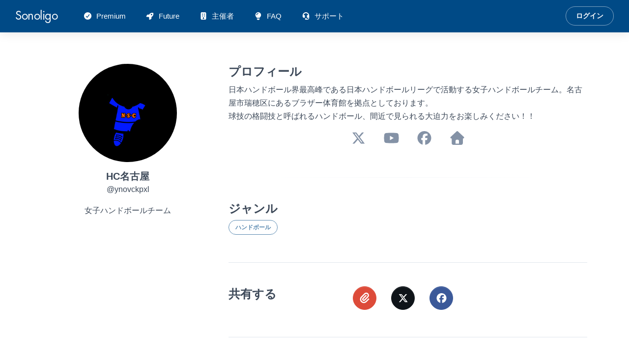

--- FILE ---
content_type: text/html; charset=utf-8
request_url: https://www.sonoligo.com/ynovckpxl
body_size: 33822
content:
<!DOCTYPE html>
<html>
<head>
    <meta name="sentry-release" content="production-2be3070b7611929081630ad8d49795a307dac4d5">
  <script src="/assets/javascripts/application-159ea1cf7077ba536954.js" data-turbo-track="reload" defer="defer"></script>
  <link rel="stylesheet" href="/assets/stylesheets/application-08cb846299938ffa9deb.css" data-turbo-track="reload" media="all" />


    <script>
  (function() {
    (function(w, d, s, l, i) {
      w[l] = w[l] || [];
      w[l].push({
        "gtm.start":
          new Date().getTime(), event: "gtm.js"
      });
      var f = d.getElementsByTagName(s)[0],
        j = d.createElement(s), dl = l != "dataLayer" ? "&l=" + l : "";
      j.async = true;
      j.src =
        "https://www.googletagmanager.com/gtm.js?id=" + i + dl;
      f.parentNode.insertBefore(j, f);
    })(window, document, "script", "dataLayer", "GTM-PB4DMCJ");
  }());
</script>

    <script>/* SpeedCurve RUM Snippet v2.0.0 */
LUX = function () {
    var n = Math.floor;

    function t() {
        return Date.now ? Date.now() : +new Date
    }

    var r, a = t(), e = window.performance || {},
        i = e.timing || {navigationStart: (null === (r = window.LUX) || void 0 === r ? void 0 : r.ns) || a};

    function o() {
        return e.now ? n(e.now()) : t() - i.navigationStart
    }

    (LUX = window.LUX || {}).ac = [], LUX.addData = function (n, t) {
        return LUX.cmd(["addData", n, t])
    }, LUX.cmd = function (n) {
        return LUX.ac.push(n)
    }, LUX.getDebug = function () {
        return [[a, 0, []]]
    }, LUX.init = function (n) {
        return LUX.cmd(["init", n || o()])
    }, LUX.mark = function () {
        for (var n = [], t = 0; t < arguments.length; t++) n[t] = arguments[t];
        if (e.mark) return e.mark.apply(e, n);
        var r = n[0], a = n[1] || {};
        void 0 === a.startTime && (a.startTime = o());
        LUX.cmd(["mark", r, a])
    }, LUX.markLoadTime = function () {
        return LUX.cmd(["markLoadTime", o()])
    }, LUX.startSoftNavigation = function () {
        return LUX.cmd(["startSoftNavigation", o()])
    }, LUX.measure = function () {
        for (var n = [], t = 0; t < arguments.length; t++) n[t] = arguments[t];
        if (e.measure) return e.measure.apply(e, n);
        var r, a = n[0], i = n[1], u = n[2];
        r = "object" == typeof i ? n[1] : {start: i, end: u};
        r.duration || r.end || (r.end = o());
        LUX.cmd(["measure", a, r])
    }, LUX.on = function (n, t) {
        return LUX.cmd(["on", n, t])
    }, LUX.send = function (n) {
        return LUX.cmd(["send", n])
    }, LUX.snippetVersion = "2.0.0", LUX.ns = a;
    var u = LUX;
    return window.LUX_ae = [], window.addEventListener("error", function (n) {
        window.LUX_ae.push(n)
    }), u
}();</script>
<script src="https://cdn.speedcurve.com/js/lux.js?id=4715860051" async crossorigin="anonymous"></script>


  <meta content="width=device-width, initial-scale=1.0" name="viewport">
  <meta content="#004a86" name="theme-color">
  <meta content="yes" name="apple-mobile-web-app-capable">

  <meta charset="UTF-8">
<script type="text/javascript">window.NREUM||(NREUM={});NREUM.info={"beacon":"bam.nr-data.net","errorBeacon":"bam.nr-data.net","licenseKey":"NRJS-a3a5adb8dd1bb492582","applicationID":"1022152916","transactionName":"cFkNRhdeCg9SQkwXRVZEEB0WWQkU","queueTime":0,"applicationTime":127,"agent":""}</script>
<script type="text/javascript">(window.NREUM||(NREUM={})).init={privacy:{cookies_enabled:true},ajax:{deny_list:["bam.nr-data.net"]},feature_flags:["soft_nav"],distributed_tracing:{enabled:true}};(window.NREUM||(NREUM={})).loader_config={agentID:"1103430504",accountID:"2947780",trustKey:"2947780",xpid:"Vg8DVlFbCBABVFNQBgQFX1UH",licenseKey:"NRJS-a3a5adb8dd1bb492582",applicationID:"1022152916",browserID:"1103430504"};;/*! For license information please see nr-loader-spa-1.308.0.min.js.LICENSE.txt */
(()=>{var e,t,r={384:(e,t,r)=>{"use strict";r.d(t,{NT:()=>a,US:()=>u,Zm:()=>o,bQ:()=>d,dV:()=>c,pV:()=>l});var n=r(6154),i=r(1863),s=r(1910);const a={beacon:"bam.nr-data.net",errorBeacon:"bam.nr-data.net"};function o(){return n.gm.NREUM||(n.gm.NREUM={}),void 0===n.gm.newrelic&&(n.gm.newrelic=n.gm.NREUM),n.gm.NREUM}function c(){let e=o();return e.o||(e.o={ST:n.gm.setTimeout,SI:n.gm.setImmediate||n.gm.setInterval,CT:n.gm.clearTimeout,XHR:n.gm.XMLHttpRequest,REQ:n.gm.Request,EV:n.gm.Event,PR:n.gm.Promise,MO:n.gm.MutationObserver,FETCH:n.gm.fetch,WS:n.gm.WebSocket},(0,s.i)(...Object.values(e.o))),e}function d(e,t){let r=o();r.initializedAgents??={},t.initializedAt={ms:(0,i.t)(),date:new Date},r.initializedAgents[e]=t}function u(e,t){o()[e]=t}function l(){return function(){let e=o();const t=e.info||{};e.info={beacon:a.beacon,errorBeacon:a.errorBeacon,...t}}(),function(){let e=o();const t=e.init||{};e.init={...t}}(),c(),function(){let e=o();const t=e.loader_config||{};e.loader_config={...t}}(),o()}},782:(e,t,r)=>{"use strict";r.d(t,{T:()=>n});const n=r(860).K7.pageViewTiming},860:(e,t,r)=>{"use strict";r.d(t,{$J:()=>u,K7:()=>c,P3:()=>d,XX:()=>i,Yy:()=>o,df:()=>s,qY:()=>n,v4:()=>a});const n="events",i="jserrors",s="browser/blobs",a="rum",o="browser/logs",c={ajax:"ajax",genericEvents:"generic_events",jserrors:i,logging:"logging",metrics:"metrics",pageAction:"page_action",pageViewEvent:"page_view_event",pageViewTiming:"page_view_timing",sessionReplay:"session_replay",sessionTrace:"session_trace",softNav:"soft_navigations",spa:"spa"},d={[c.pageViewEvent]:1,[c.pageViewTiming]:2,[c.metrics]:3,[c.jserrors]:4,[c.spa]:5,[c.ajax]:6,[c.sessionTrace]:7,[c.softNav]:8,[c.sessionReplay]:9,[c.logging]:10,[c.genericEvents]:11},u={[c.pageViewEvent]:a,[c.pageViewTiming]:n,[c.ajax]:n,[c.spa]:n,[c.softNav]:n,[c.metrics]:i,[c.jserrors]:i,[c.sessionTrace]:s,[c.sessionReplay]:s,[c.logging]:o,[c.genericEvents]:"ins"}},944:(e,t,r)=>{"use strict";r.d(t,{R:()=>i});var n=r(3241);function i(e,t){"function"==typeof console.debug&&(console.debug("New Relic Warning: https://github.com/newrelic/newrelic-browser-agent/blob/main/docs/warning-codes.md#".concat(e),t),(0,n.W)({agentIdentifier:null,drained:null,type:"data",name:"warn",feature:"warn",data:{code:e,secondary:t}}))}},993:(e,t,r)=>{"use strict";r.d(t,{A$:()=>s,ET:()=>a,TZ:()=>o,p_:()=>i});var n=r(860);const i={ERROR:"ERROR",WARN:"WARN",INFO:"INFO",DEBUG:"DEBUG",TRACE:"TRACE"},s={OFF:0,ERROR:1,WARN:2,INFO:3,DEBUG:4,TRACE:5},a="log",o=n.K7.logging},1541:(e,t,r)=>{"use strict";r.d(t,{U:()=>i,f:()=>n});const n={MFE:"MFE",BA:"BA"};function i(e,t){if(2!==t?.harvestEndpointVersion)return{};const r=t.agentRef.runtime.appMetadata.agents[0].entityGuid;return e?{"source.id":e.id,"source.name":e.name,"source.type":e.type,"parent.id":e.parent?.id||r,"parent.type":e.parent?.type||n.BA}:{"entity.guid":r,appId:t.agentRef.info.applicationID}}},1687:(e,t,r)=>{"use strict";r.d(t,{Ak:()=>d,Ze:()=>h,x3:()=>u});var n=r(3241),i=r(7836),s=r(3606),a=r(860),o=r(2646);const c={};function d(e,t){const r={staged:!1,priority:a.P3[t]||0};l(e),c[e].get(t)||c[e].set(t,r)}function u(e,t){e&&c[e]&&(c[e].get(t)&&c[e].delete(t),p(e,t,!1),c[e].size&&f(e))}function l(e){if(!e)throw new Error("agentIdentifier required");c[e]||(c[e]=new Map)}function h(e="",t="feature",r=!1){if(l(e),!e||!c[e].get(t)||r)return p(e,t);c[e].get(t).staged=!0,f(e)}function f(e){const t=Array.from(c[e]);t.every(([e,t])=>t.staged)&&(t.sort((e,t)=>e[1].priority-t[1].priority),t.forEach(([t])=>{c[e].delete(t),p(e,t)}))}function p(e,t,r=!0){const a=e?i.ee.get(e):i.ee,c=s.i.handlers;if(!a.aborted&&a.backlog&&c){if((0,n.W)({agentIdentifier:e,type:"lifecycle",name:"drain",feature:t}),r){const e=a.backlog[t],r=c[t];if(r){for(let t=0;e&&t<e.length;++t)g(e[t],r);Object.entries(r).forEach(([e,t])=>{Object.values(t||{}).forEach(t=>{t[0]?.on&&t[0]?.context()instanceof o.y&&t[0].on(e,t[1])})})}}a.isolatedBacklog||delete c[t],a.backlog[t]=null,a.emit("drain-"+t,[])}}function g(e,t){var r=e[1];Object.values(t[r]||{}).forEach(t=>{var r=e[0];if(t[0]===r){var n=t[1],i=e[3],s=e[2];n.apply(i,s)}})}},1738:(e,t,r)=>{"use strict";r.d(t,{U:()=>f,Y:()=>h});var n=r(3241),i=r(9908),s=r(1863),a=r(944),o=r(5701),c=r(3969),d=r(8362),u=r(860),l=r(4261);function h(e,t,r,s){const h=s||r;!h||h[e]&&h[e]!==d.d.prototype[e]||(h[e]=function(){(0,i.p)(c.xV,["API/"+e+"/called"],void 0,u.K7.metrics,r.ee),(0,n.W)({agentIdentifier:r.agentIdentifier,drained:!!o.B?.[r.agentIdentifier],type:"data",name:"api",feature:l.Pl+e,data:{}});try{return t.apply(this,arguments)}catch(e){(0,a.R)(23,e)}})}function f(e,t,r,n,a){const o=e.info;null===r?delete o.jsAttributes[t]:o.jsAttributes[t]=r,(a||null===r)&&(0,i.p)(l.Pl+n,[(0,s.t)(),t,r],void 0,"session",e.ee)}},1741:(e,t,r)=>{"use strict";r.d(t,{W:()=>s});var n=r(944),i=r(4261);class s{#e(e,...t){if(this[e]!==s.prototype[e])return this[e](...t);(0,n.R)(35,e)}addPageAction(e,t){return this.#e(i.hG,e,t)}register(e){return this.#e(i.eY,e)}recordCustomEvent(e,t){return this.#e(i.fF,e,t)}setPageViewName(e,t){return this.#e(i.Fw,e,t)}setCustomAttribute(e,t,r){return this.#e(i.cD,e,t,r)}noticeError(e,t){return this.#e(i.o5,e,t)}setUserId(e,t=!1){return this.#e(i.Dl,e,t)}setApplicationVersion(e){return this.#e(i.nb,e)}setErrorHandler(e){return this.#e(i.bt,e)}addRelease(e,t){return this.#e(i.k6,e,t)}log(e,t){return this.#e(i.$9,e,t)}start(){return this.#e(i.d3)}finished(e){return this.#e(i.BL,e)}recordReplay(){return this.#e(i.CH)}pauseReplay(){return this.#e(i.Tb)}addToTrace(e){return this.#e(i.U2,e)}setCurrentRouteName(e){return this.#e(i.PA,e)}interaction(e){return this.#e(i.dT,e)}wrapLogger(e,t,r){return this.#e(i.Wb,e,t,r)}measure(e,t){return this.#e(i.V1,e,t)}consent(e){return this.#e(i.Pv,e)}}},1863:(e,t,r)=>{"use strict";function n(){return Math.floor(performance.now())}r.d(t,{t:()=>n})},1910:(e,t,r)=>{"use strict";r.d(t,{i:()=>s});var n=r(944);const i=new Map;function s(...e){return e.every(e=>{if(i.has(e))return i.get(e);const t="function"==typeof e?e.toString():"",r=t.includes("[native code]"),s=t.includes("nrWrapper");return r||s||(0,n.R)(64,e?.name||t),i.set(e,r),r})}},2555:(e,t,r)=>{"use strict";r.d(t,{D:()=>o,f:()=>a});var n=r(384),i=r(8122);const s={beacon:n.NT.beacon,errorBeacon:n.NT.errorBeacon,licenseKey:void 0,applicationID:void 0,sa:void 0,queueTime:void 0,applicationTime:void 0,ttGuid:void 0,user:void 0,account:void 0,product:void 0,extra:void 0,jsAttributes:{},userAttributes:void 0,atts:void 0,transactionName:void 0,tNamePlain:void 0};function a(e){try{return!!e.licenseKey&&!!e.errorBeacon&&!!e.applicationID}catch(e){return!1}}const o=e=>(0,i.a)(e,s)},2614:(e,t,r)=>{"use strict";r.d(t,{BB:()=>a,H3:()=>n,g:()=>d,iL:()=>c,tS:()=>o,uh:()=>i,wk:()=>s});const n="NRBA",i="SESSION",s=144e5,a=18e5,o={STARTED:"session-started",PAUSE:"session-pause",RESET:"session-reset",RESUME:"session-resume",UPDATE:"session-update"},c={SAME_TAB:"same-tab",CROSS_TAB:"cross-tab"},d={OFF:0,FULL:1,ERROR:2}},2646:(e,t,r)=>{"use strict";r.d(t,{y:()=>n});class n{constructor(e){this.contextId=e}}},2843:(e,t,r)=>{"use strict";r.d(t,{G:()=>s,u:()=>i});var n=r(3878);function i(e,t=!1,r,i){(0,n.DD)("visibilitychange",function(){if(t)return void("hidden"===document.visibilityState&&e());e(document.visibilityState)},r,i)}function s(e,t,r){(0,n.sp)("pagehide",e,t,r)}},3241:(e,t,r)=>{"use strict";r.d(t,{W:()=>s});var n=r(6154);const i="newrelic";function s(e={}){try{n.gm.dispatchEvent(new CustomEvent(i,{detail:e}))}catch(e){}}},3304:(e,t,r)=>{"use strict";r.d(t,{A:()=>s});var n=r(7836);const i=()=>{const e=new WeakSet;return(t,r)=>{if("object"==typeof r&&null!==r){if(e.has(r))return;e.add(r)}return r}};function s(e){try{return JSON.stringify(e,i())??""}catch(e){try{n.ee.emit("internal-error",[e])}catch(e){}return""}}},3333:(e,t,r)=>{"use strict";r.d(t,{$v:()=>u,TZ:()=>n,Xh:()=>c,Zp:()=>i,kd:()=>d,mq:()=>o,nf:()=>a,qN:()=>s});const n=r(860).K7.genericEvents,i=["auxclick","click","copy","keydown","paste","scrollend"],s=["focus","blur"],a=4,o=1e3,c=2e3,d=["PageAction","UserAction","BrowserPerformance"],u={RESOURCES:"experimental.resources",REGISTER:"register"}},3434:(e,t,r)=>{"use strict";r.d(t,{Jt:()=>s,YM:()=>d});var n=r(7836),i=r(5607);const s="nr@original:".concat(i.W),a=50;var o=Object.prototype.hasOwnProperty,c=!1;function d(e,t){return e||(e=n.ee),r.inPlace=function(e,t,n,i,s){n||(n="");const a="-"===n.charAt(0);for(let o=0;o<t.length;o++){const c=t[o],d=e[c];l(d)||(e[c]=r(d,a?c+n:n,i,c,s))}},r.flag=s,r;function r(t,r,n,c,d){return l(t)?t:(r||(r=""),nrWrapper[s]=t,function(e,t,r){if(Object.defineProperty&&Object.keys)try{return Object.keys(e).forEach(function(r){Object.defineProperty(t,r,{get:function(){return e[r]},set:function(t){return e[r]=t,t}})}),t}catch(e){u([e],r)}for(var n in e)o.call(e,n)&&(t[n]=e[n])}(t,nrWrapper,e),nrWrapper);function nrWrapper(){var s,o,l,h;let f;try{o=this,s=[...arguments],l="function"==typeof n?n(s,o):n||{}}catch(t){u([t,"",[s,o,c],l],e)}i(r+"start",[s,o,c],l,d);const p=performance.now();let g;try{return h=t.apply(o,s),g=performance.now(),h}catch(e){throw g=performance.now(),i(r+"err",[s,o,e],l,d),f=e,f}finally{const e=g-p,t={start:p,end:g,duration:e,isLongTask:e>=a,methodName:c,thrownError:f};t.isLongTask&&i("long-task",[t,o],l,d),i(r+"end",[s,o,h],l,d)}}}function i(r,n,i,s){if(!c||t){var a=c;c=!0;try{e.emit(r,n,i,t,s)}catch(t){u([t,r,n,i],e)}c=a}}}function u(e,t){t||(t=n.ee);try{t.emit("internal-error",e)}catch(e){}}function l(e){return!(e&&"function"==typeof e&&e.apply&&!e[s])}},3606:(e,t,r)=>{"use strict";r.d(t,{i:()=>s});var n=r(9908);s.on=a;var i=s.handlers={};function s(e,t,r,s){a(s||n.d,i,e,t,r)}function a(e,t,r,i,s){s||(s="feature"),e||(e=n.d);var a=t[s]=t[s]||{};(a[r]=a[r]||[]).push([e,i])}},3738:(e,t,r)=>{"use strict";r.d(t,{He:()=>i,Kp:()=>o,Lc:()=>d,Rz:()=>u,TZ:()=>n,bD:()=>s,d3:()=>a,jx:()=>l,sl:()=>h,uP:()=>c});const n=r(860).K7.sessionTrace,i="bstResource",s="resource",a="-start",o="-end",c="fn"+a,d="fn"+o,u="pushState",l=1e3,h=3e4},3785:(e,t,r)=>{"use strict";r.d(t,{R:()=>c,b:()=>d});var n=r(9908),i=r(1863),s=r(860),a=r(3969),o=r(993);function c(e,t,r={},c=o.p_.INFO,d=!0,u,l=(0,i.t)()){(0,n.p)(a.xV,["API/logging/".concat(c.toLowerCase(),"/called")],void 0,s.K7.metrics,e),(0,n.p)(o.ET,[l,t,r,c,d,u],void 0,s.K7.logging,e)}function d(e){return"string"==typeof e&&Object.values(o.p_).some(t=>t===e.toUpperCase().trim())}},3878:(e,t,r)=>{"use strict";function n(e,t){return{capture:e,passive:!1,signal:t}}function i(e,t,r=!1,i){window.addEventListener(e,t,n(r,i))}function s(e,t,r=!1,i){document.addEventListener(e,t,n(r,i))}r.d(t,{DD:()=>s,jT:()=>n,sp:()=>i})},3962:(e,t,r)=>{"use strict";r.d(t,{AM:()=>a,O2:()=>l,OV:()=>s,Qu:()=>h,TZ:()=>c,ih:()=>f,pP:()=>o,t1:()=>u,tC:()=>i,wD:()=>d});var n=r(860);const i=["click","keydown","submit"],s="popstate",a="api",o="initialPageLoad",c=n.K7.softNav,d=5e3,u=500,l={INITIAL_PAGE_LOAD:"",ROUTE_CHANGE:1,UNSPECIFIED:2},h={INTERACTION:1,AJAX:2,CUSTOM_END:3,CUSTOM_TRACER:4},f={IP:"in progress",PF:"pending finish",FIN:"finished",CAN:"cancelled"}},3969:(e,t,r)=>{"use strict";r.d(t,{TZ:()=>n,XG:()=>o,rs:()=>i,xV:()=>a,z_:()=>s});const n=r(860).K7.metrics,i="sm",s="cm",a="storeSupportabilityMetrics",o="storeEventMetrics"},4234:(e,t,r)=>{"use strict";r.d(t,{W:()=>s});var n=r(7836),i=r(1687);class s{constructor(e,t){this.agentIdentifier=e,this.ee=n.ee.get(e),this.featureName=t,this.blocked=!1}deregisterDrain(){(0,i.x3)(this.agentIdentifier,this.featureName)}}},4261:(e,t,r)=>{"use strict";r.d(t,{$9:()=>u,BL:()=>c,CH:()=>p,Dl:()=>R,Fw:()=>w,PA:()=>v,Pl:()=>n,Pv:()=>A,Tb:()=>h,U2:()=>a,V1:()=>E,Wb:()=>T,bt:()=>y,cD:()=>b,d3:()=>x,dT:()=>d,eY:()=>g,fF:()=>f,hG:()=>s,hw:()=>i,k6:()=>o,nb:()=>m,o5:()=>l});const n="api-",i=n+"ixn-",s="addPageAction",a="addToTrace",o="addRelease",c="finished",d="interaction",u="log",l="noticeError",h="pauseReplay",f="recordCustomEvent",p="recordReplay",g="register",m="setApplicationVersion",v="setCurrentRouteName",b="setCustomAttribute",y="setErrorHandler",w="setPageViewName",R="setUserId",x="start",T="wrapLogger",E="measure",A="consent"},5205:(e,t,r)=>{"use strict";r.d(t,{j:()=>S});var n=r(384),i=r(1741);var s=r(2555),a=r(3333);const o=e=>{if(!e||"string"!=typeof e)return!1;try{document.createDocumentFragment().querySelector(e)}catch{return!1}return!0};var c=r(2614),d=r(944),u=r(8122);const l="[data-nr-mask]",h=e=>(0,u.a)(e,(()=>{const e={feature_flags:[],experimental:{allow_registered_children:!1,resources:!1},mask_selector:"*",block_selector:"[data-nr-block]",mask_input_options:{color:!1,date:!1,"datetime-local":!1,email:!1,month:!1,number:!1,range:!1,search:!1,tel:!1,text:!1,time:!1,url:!1,week:!1,textarea:!1,select:!1,password:!0}};return{ajax:{deny_list:void 0,block_internal:!0,enabled:!0,autoStart:!0},api:{get allow_registered_children(){return e.feature_flags.includes(a.$v.REGISTER)||e.experimental.allow_registered_children},set allow_registered_children(t){e.experimental.allow_registered_children=t},duplicate_registered_data:!1},browser_consent_mode:{enabled:!1},distributed_tracing:{enabled:void 0,exclude_newrelic_header:void 0,cors_use_newrelic_header:void 0,cors_use_tracecontext_headers:void 0,allowed_origins:void 0},get feature_flags(){return e.feature_flags},set feature_flags(t){e.feature_flags=t},generic_events:{enabled:!0,autoStart:!0},harvest:{interval:30},jserrors:{enabled:!0,autoStart:!0},logging:{enabled:!0,autoStart:!0},metrics:{enabled:!0,autoStart:!0},obfuscate:void 0,page_action:{enabled:!0},page_view_event:{enabled:!0,autoStart:!0},page_view_timing:{enabled:!0,autoStart:!0},performance:{capture_marks:!1,capture_measures:!1,capture_detail:!0,resources:{get enabled(){return e.feature_flags.includes(a.$v.RESOURCES)||e.experimental.resources},set enabled(t){e.experimental.resources=t},asset_types:[],first_party_domains:[],ignore_newrelic:!0}},privacy:{cookies_enabled:!0},proxy:{assets:void 0,beacon:void 0},session:{expiresMs:c.wk,inactiveMs:c.BB},session_replay:{autoStart:!0,enabled:!1,preload:!1,sampling_rate:10,error_sampling_rate:100,collect_fonts:!1,inline_images:!1,fix_stylesheets:!0,mask_all_inputs:!0,get mask_text_selector(){return e.mask_selector},set mask_text_selector(t){o(t)?e.mask_selector="".concat(t,",").concat(l):""===t||null===t?e.mask_selector=l:(0,d.R)(5,t)},get block_class(){return"nr-block"},get ignore_class(){return"nr-ignore"},get mask_text_class(){return"nr-mask"},get block_selector(){return e.block_selector},set block_selector(t){o(t)?e.block_selector+=",".concat(t):""!==t&&(0,d.R)(6,t)},get mask_input_options(){return e.mask_input_options},set mask_input_options(t){t&&"object"==typeof t?e.mask_input_options={...t,password:!0}:(0,d.R)(7,t)}},session_trace:{enabled:!0,autoStart:!0},soft_navigations:{enabled:!0,autoStart:!0},spa:{enabled:!0,autoStart:!0},ssl:void 0,user_actions:{enabled:!0,elementAttributes:["id","className","tagName","type"]}}})());var f=r(6154),p=r(9324);let g=0;const m={buildEnv:p.F3,distMethod:p.Xs,version:p.xv,originTime:f.WN},v={consented:!1},b={appMetadata:{},get consented(){return this.session?.state?.consent||v.consented},set consented(e){v.consented=e},customTransaction:void 0,denyList:void 0,disabled:!1,harvester:void 0,isolatedBacklog:!1,isRecording:!1,loaderType:void 0,maxBytes:3e4,obfuscator:void 0,onerror:void 0,ptid:void 0,releaseIds:{},session:void 0,timeKeeper:void 0,registeredEntities:[],jsAttributesMetadata:{bytes:0},get harvestCount(){return++g}},y=e=>{const t=(0,u.a)(e,b),r=Object.keys(m).reduce((e,t)=>(e[t]={value:m[t],writable:!1,configurable:!0,enumerable:!0},e),{});return Object.defineProperties(t,r)};var w=r(5701);const R=e=>{const t=e.startsWith("http");e+="/",r.p=t?e:"https://"+e};var x=r(7836),T=r(3241);const E={accountID:void 0,trustKey:void 0,agentID:void 0,licenseKey:void 0,applicationID:void 0,xpid:void 0},A=e=>(0,u.a)(e,E),_=new Set;function S(e,t={},r,a){let{init:o,info:c,loader_config:d,runtime:u={},exposed:l=!0}=t;if(!c){const e=(0,n.pV)();o=e.init,c=e.info,d=e.loader_config}e.init=h(o||{}),e.loader_config=A(d||{}),c.jsAttributes??={},f.bv&&(c.jsAttributes.isWorker=!0),e.info=(0,s.D)(c);const p=e.init,g=[c.beacon,c.errorBeacon];_.has(e.agentIdentifier)||(p.proxy.assets&&(R(p.proxy.assets),g.push(p.proxy.assets)),p.proxy.beacon&&g.push(p.proxy.beacon),e.beacons=[...g],function(e){const t=(0,n.pV)();Object.getOwnPropertyNames(i.W.prototype).forEach(r=>{const n=i.W.prototype[r];if("function"!=typeof n||"constructor"===n)return;let s=t[r];e[r]&&!1!==e.exposed&&"micro-agent"!==e.runtime?.loaderType&&(t[r]=(...t)=>{const n=e[r](...t);return s?s(...t):n})})}(e),(0,n.US)("activatedFeatures",w.B)),u.denyList=[...p.ajax.deny_list||[],...p.ajax.block_internal?g:[]],u.ptid=e.agentIdentifier,u.loaderType=r,e.runtime=y(u),_.has(e.agentIdentifier)||(e.ee=x.ee.get(e.agentIdentifier),e.exposed=l,(0,T.W)({agentIdentifier:e.agentIdentifier,drained:!!w.B?.[e.agentIdentifier],type:"lifecycle",name:"initialize",feature:void 0,data:e.config})),_.add(e.agentIdentifier)}},5270:(e,t,r)=>{"use strict";r.d(t,{Aw:()=>a,SR:()=>s,rF:()=>o});var n=r(384),i=r(7767);function s(e){return!!(0,n.dV)().o.MO&&(0,i.V)(e)&&!0===e?.session_trace.enabled}function a(e){return!0===e?.session_replay.preload&&s(e)}function o(e,t){try{if("string"==typeof t?.type){if("password"===t.type.toLowerCase())return"*".repeat(e?.length||0);if(void 0!==t?.dataset?.nrUnmask||t?.classList?.contains("nr-unmask"))return e}}catch(e){}return"string"==typeof e?e.replace(/[\S]/g,"*"):"*".repeat(e?.length||0)}},5289:(e,t,r)=>{"use strict";r.d(t,{GG:()=>a,Qr:()=>c,sB:()=>o});var n=r(3878),i=r(6389);function s(){return"undefined"==typeof document||"complete"===document.readyState}function a(e,t){if(s())return e();const r=(0,i.J)(e),a=setInterval(()=>{s()&&(clearInterval(a),r())},500);(0,n.sp)("load",r,t)}function o(e){if(s())return e();(0,n.DD)("DOMContentLoaded",e)}function c(e){if(s())return e();(0,n.sp)("popstate",e)}},5607:(e,t,r)=>{"use strict";r.d(t,{W:()=>n});const n=(0,r(9566).bz)()},5701:(e,t,r)=>{"use strict";r.d(t,{B:()=>s,t:()=>a});var n=r(3241);const i=new Set,s={};function a(e,t){const r=t.agentIdentifier;s[r]??={},e&&"object"==typeof e&&(i.has(r)||(t.ee.emit("rumresp",[e]),s[r]=e,i.add(r),(0,n.W)({agentIdentifier:r,loaded:!0,drained:!0,type:"lifecycle",name:"load",feature:void 0,data:e})))}},6154:(e,t,r)=>{"use strict";r.d(t,{OF:()=>d,RI:()=>i,WN:()=>h,bv:()=>s,eN:()=>f,gm:()=>a,lR:()=>l,m:()=>c,mw:()=>o,sb:()=>u});var n=r(1863);const i="undefined"!=typeof window&&!!window.document,s="undefined"!=typeof WorkerGlobalScope&&("undefined"!=typeof self&&self instanceof WorkerGlobalScope&&self.navigator instanceof WorkerNavigator||"undefined"!=typeof globalThis&&globalThis instanceof WorkerGlobalScope&&globalThis.navigator instanceof WorkerNavigator),a=i?window:"undefined"!=typeof WorkerGlobalScope&&("undefined"!=typeof self&&self instanceof WorkerGlobalScope&&self||"undefined"!=typeof globalThis&&globalThis instanceof WorkerGlobalScope&&globalThis),o=Boolean("hidden"===a?.document?.visibilityState),c=""+a?.location,d=/iPad|iPhone|iPod/.test(a.navigator?.userAgent),u=d&&"undefined"==typeof SharedWorker,l=(()=>{const e=a.navigator?.userAgent?.match(/Firefox[/\s](\d+\.\d+)/);return Array.isArray(e)&&e.length>=2?+e[1]:0})(),h=Date.now()-(0,n.t)(),f=()=>"undefined"!=typeof PerformanceNavigationTiming&&a?.performance?.getEntriesByType("navigation")?.[0]?.responseStart},6344:(e,t,r)=>{"use strict";r.d(t,{BB:()=>u,Qb:()=>l,TZ:()=>i,Ug:()=>a,Vh:()=>s,_s:()=>o,bc:()=>d,yP:()=>c});var n=r(2614);const i=r(860).K7.sessionReplay,s="errorDuringReplay",a=.12,o={DomContentLoaded:0,Load:1,FullSnapshot:2,IncrementalSnapshot:3,Meta:4,Custom:5},c={[n.g.ERROR]:15e3,[n.g.FULL]:3e5,[n.g.OFF]:0},d={RESET:{message:"Session was reset",sm:"Reset"},IMPORT:{message:"Recorder failed to import",sm:"Import"},TOO_MANY:{message:"429: Too Many Requests",sm:"Too-Many"},TOO_BIG:{message:"Payload was too large",sm:"Too-Big"},CROSS_TAB:{message:"Session Entity was set to OFF on another tab",sm:"Cross-Tab"},ENTITLEMENTS:{message:"Session Replay is not allowed and will not be started",sm:"Entitlement"}},u=5e3,l={API:"api",RESUME:"resume",SWITCH_TO_FULL:"switchToFull",INITIALIZE:"initialize",PRELOAD:"preload"}},6389:(e,t,r)=>{"use strict";function n(e,t=500,r={}){const n=r?.leading||!1;let i;return(...r)=>{n&&void 0===i&&(e.apply(this,r),i=setTimeout(()=>{i=clearTimeout(i)},t)),n||(clearTimeout(i),i=setTimeout(()=>{e.apply(this,r)},t))}}function i(e){let t=!1;return(...r)=>{t||(t=!0,e.apply(this,r))}}r.d(t,{J:()=>i,s:()=>n})},6630:(e,t,r)=>{"use strict";r.d(t,{T:()=>n});const n=r(860).K7.pageViewEvent},6774:(e,t,r)=>{"use strict";r.d(t,{T:()=>n});const n=r(860).K7.jserrors},7295:(e,t,r)=>{"use strict";r.d(t,{Xv:()=>a,gX:()=>i,iW:()=>s});var n=[];function i(e){if(!e||s(e))return!1;if(0===n.length)return!0;if("*"===n[0].hostname)return!1;for(var t=0;t<n.length;t++){var r=n[t];if(r.hostname.test(e.hostname)&&r.pathname.test(e.pathname))return!1}return!0}function s(e){return void 0===e.hostname}function a(e){if(n=[],e&&e.length)for(var t=0;t<e.length;t++){let r=e[t];if(!r)continue;if("*"===r)return void(n=[{hostname:"*"}]);0===r.indexOf("http://")?r=r.substring(7):0===r.indexOf("https://")&&(r=r.substring(8));const i=r.indexOf("/");let s,a;i>0?(s=r.substring(0,i),a=r.substring(i)):(s=r,a="*");let[c]=s.split(":");n.push({hostname:o(c),pathname:o(a,!0)})}}function o(e,t=!1){const r=e.replace(/[.+?^${}()|[\]\\]/g,e=>"\\"+e).replace(/\*/g,".*?");return new RegExp((t?"^":"")+r+"$")}},7485:(e,t,r)=>{"use strict";r.d(t,{D:()=>i});var n=r(6154);function i(e){if(0===(e||"").indexOf("data:"))return{protocol:"data"};try{const t=new URL(e,location.href),r={port:t.port,hostname:t.hostname,pathname:t.pathname,search:t.search,protocol:t.protocol.slice(0,t.protocol.indexOf(":")),sameOrigin:t.protocol===n.gm?.location?.protocol&&t.host===n.gm?.location?.host};return r.port&&""!==r.port||("http:"===t.protocol&&(r.port="80"),"https:"===t.protocol&&(r.port="443")),r.pathname&&""!==r.pathname?r.pathname.startsWith("/")||(r.pathname="/".concat(r.pathname)):r.pathname="/",r}catch(e){return{}}}},7699:(e,t,r)=>{"use strict";r.d(t,{It:()=>s,KC:()=>o,No:()=>i,qh:()=>a});var n=r(860);const i=16e3,s=1e6,a="SESSION_ERROR",o={[n.K7.logging]:!0,[n.K7.genericEvents]:!1,[n.K7.jserrors]:!1,[n.K7.ajax]:!1}},7767:(e,t,r)=>{"use strict";r.d(t,{V:()=>i});var n=r(6154);const i=e=>n.RI&&!0===e?.privacy.cookies_enabled},7836:(e,t,r)=>{"use strict";r.d(t,{P:()=>o,ee:()=>c});var n=r(384),i=r(8990),s=r(2646),a=r(5607);const o="nr@context:".concat(a.W),c=function e(t,r){var n={},a={},u={},l=!1;try{l=16===r.length&&d.initializedAgents?.[r]?.runtime.isolatedBacklog}catch(e){}var h={on:p,addEventListener:p,removeEventListener:function(e,t){var r=n[e];if(!r)return;for(var i=0;i<r.length;i++)r[i]===t&&r.splice(i,1)},emit:function(e,r,n,i,s){!1!==s&&(s=!0);if(c.aborted&&!i)return;t&&s&&t.emit(e,r,n);var o=f(n);g(e).forEach(e=>{e.apply(o,r)});var d=v()[a[e]];d&&d.push([h,e,r,o]);return o},get:m,listeners:g,context:f,buffer:function(e,t){const r=v();if(t=t||"feature",h.aborted)return;Object.entries(e||{}).forEach(([e,n])=>{a[n]=t,t in r||(r[t]=[])})},abort:function(){h._aborted=!0,Object.keys(h.backlog).forEach(e=>{delete h.backlog[e]})},isBuffering:function(e){return!!v()[a[e]]},debugId:r,backlog:l?{}:t&&"object"==typeof t.backlog?t.backlog:{},isolatedBacklog:l};return Object.defineProperty(h,"aborted",{get:()=>{let e=h._aborted||!1;return e||(t&&(e=t.aborted),e)}}),h;function f(e){return e&&e instanceof s.y?e:e?(0,i.I)(e,o,()=>new s.y(o)):new s.y(o)}function p(e,t){n[e]=g(e).concat(t)}function g(e){return n[e]||[]}function m(t){return u[t]=u[t]||e(h,t)}function v(){return h.backlog}}(void 0,"globalEE"),d=(0,n.Zm)();d.ee||(d.ee=c)},8122:(e,t,r)=>{"use strict";r.d(t,{a:()=>i});var n=r(944);function i(e,t){try{if(!e||"object"!=typeof e)return(0,n.R)(3);if(!t||"object"!=typeof t)return(0,n.R)(4);const r=Object.create(Object.getPrototypeOf(t),Object.getOwnPropertyDescriptors(t)),s=0===Object.keys(r).length?e:r;for(let a in s)if(void 0!==e[a])try{if(null===e[a]){r[a]=null;continue}Array.isArray(e[a])&&Array.isArray(t[a])?r[a]=Array.from(new Set([...e[a],...t[a]])):"object"==typeof e[a]&&"object"==typeof t[a]?r[a]=i(e[a],t[a]):r[a]=e[a]}catch(e){r[a]||(0,n.R)(1,e)}return r}catch(e){(0,n.R)(2,e)}}},8139:(e,t,r)=>{"use strict";r.d(t,{u:()=>h});var n=r(7836),i=r(3434),s=r(8990),a=r(6154);const o={},c=a.gm.XMLHttpRequest,d="addEventListener",u="removeEventListener",l="nr@wrapped:".concat(n.P);function h(e){var t=function(e){return(e||n.ee).get("events")}(e);if(o[t.debugId]++)return t;o[t.debugId]=1;var r=(0,i.YM)(t,!0);function h(e){r.inPlace(e,[d,u],"-",p)}function p(e,t){return e[1]}return"getPrototypeOf"in Object&&(a.RI&&f(document,h),c&&f(c.prototype,h),f(a.gm,h)),t.on(d+"-start",function(e,t){var n=e[1];if(null!==n&&("function"==typeof n||"object"==typeof n)&&"newrelic"!==e[0]){var i=(0,s.I)(n,l,function(){var e={object:function(){if("function"!=typeof n.handleEvent)return;return n.handleEvent.apply(n,arguments)},function:n}[typeof n];return e?r(e,"fn-",null,e.name||"anonymous"):n});this.wrapped=e[1]=i}}),t.on(u+"-start",function(e){e[1]=this.wrapped||e[1]}),t}function f(e,t,...r){let n=e;for(;"object"==typeof n&&!Object.prototype.hasOwnProperty.call(n,d);)n=Object.getPrototypeOf(n);n&&t(n,...r)}},8362:(e,t,r)=>{"use strict";r.d(t,{d:()=>s});var n=r(9566),i=r(1741);class s extends i.W{agentIdentifier=(0,n.LA)(16)}},8374:(e,t,r)=>{r.nc=(()=>{try{return document?.currentScript?.nonce}catch(e){}return""})()},8990:(e,t,r)=>{"use strict";r.d(t,{I:()=>i});var n=Object.prototype.hasOwnProperty;function i(e,t,r){if(n.call(e,t))return e[t];var i=r();if(Object.defineProperty&&Object.keys)try{return Object.defineProperty(e,t,{value:i,writable:!0,enumerable:!1}),i}catch(e){}return e[t]=i,i}},9119:(e,t,r)=>{"use strict";r.d(t,{L:()=>s});var n=/([^?#]*)[^#]*(#[^?]*|$).*/,i=/([^?#]*)().*/;function s(e,t){return e?e.replace(t?n:i,"$1$2"):e}},9300:(e,t,r)=>{"use strict";r.d(t,{T:()=>n});const n=r(860).K7.ajax},9324:(e,t,r)=>{"use strict";r.d(t,{AJ:()=>a,F3:()=>i,Xs:()=>s,Yq:()=>o,xv:()=>n});const n="1.308.0",i="PROD",s="CDN",a="@newrelic/rrweb",o="1.0.1"},9566:(e,t,r)=>{"use strict";r.d(t,{LA:()=>o,ZF:()=>c,bz:()=>a,el:()=>d});var n=r(6154);const i="xxxxxxxx-xxxx-4xxx-yxxx-xxxxxxxxxxxx";function s(e,t){return e?15&e[t]:16*Math.random()|0}function a(){const e=n.gm?.crypto||n.gm?.msCrypto;let t,r=0;return e&&e.getRandomValues&&(t=e.getRandomValues(new Uint8Array(30))),i.split("").map(e=>"x"===e?s(t,r++).toString(16):"y"===e?(3&s()|8).toString(16):e).join("")}function o(e){const t=n.gm?.crypto||n.gm?.msCrypto;let r,i=0;t&&t.getRandomValues&&(r=t.getRandomValues(new Uint8Array(e)));const a=[];for(var o=0;o<e;o++)a.push(s(r,i++).toString(16));return a.join("")}function c(){return o(16)}function d(){return o(32)}},9908:(e,t,r)=>{"use strict";r.d(t,{d:()=>n,p:()=>i});var n=r(7836).ee.get("handle");function i(e,t,r,i,s){s?(s.buffer([e],i),s.emit(e,t,r)):(n.buffer([e],i),n.emit(e,t,r))}}},n={};function i(e){var t=n[e];if(void 0!==t)return t.exports;var s=n[e]={exports:{}};return r[e](s,s.exports,i),s.exports}i.m=r,i.d=(e,t)=>{for(var r in t)i.o(t,r)&&!i.o(e,r)&&Object.defineProperty(e,r,{enumerable:!0,get:t[r]})},i.f={},i.e=e=>Promise.all(Object.keys(i.f).reduce((t,r)=>(i.f[r](e,t),t),[])),i.u=e=>({212:"nr-spa-compressor",249:"nr-spa-recorder",478:"nr-spa"}[e]+"-1.308.0.min.js"),i.o=(e,t)=>Object.prototype.hasOwnProperty.call(e,t),e={},t="NRBA-1.308.0.PROD:",i.l=(r,n,s,a)=>{if(e[r])e[r].push(n);else{var o,c;if(void 0!==s)for(var d=document.getElementsByTagName("script"),u=0;u<d.length;u++){var l=d[u];if(l.getAttribute("src")==r||l.getAttribute("data-webpack")==t+s){o=l;break}}if(!o){c=!0;var h={478:"sha512-RSfSVnmHk59T/uIPbdSE0LPeqcEdF4/+XhfJdBuccH5rYMOEZDhFdtnh6X6nJk7hGpzHd9Ujhsy7lZEz/ORYCQ==",249:"sha512-ehJXhmntm85NSqW4MkhfQqmeKFulra3klDyY0OPDUE+sQ3GokHlPh1pmAzuNy//3j4ac6lzIbmXLvGQBMYmrkg==",212:"sha512-B9h4CR46ndKRgMBcK+j67uSR2RCnJfGefU+A7FrgR/k42ovXy5x/MAVFiSvFxuVeEk/pNLgvYGMp1cBSK/G6Fg=="};(o=document.createElement("script")).charset="utf-8",i.nc&&o.setAttribute("nonce",i.nc),o.setAttribute("data-webpack",t+s),o.src=r,0!==o.src.indexOf(window.location.origin+"/")&&(o.crossOrigin="anonymous"),h[a]&&(o.integrity=h[a])}e[r]=[n];var f=(t,n)=>{o.onerror=o.onload=null,clearTimeout(p);var i=e[r];if(delete e[r],o.parentNode&&o.parentNode.removeChild(o),i&&i.forEach(e=>e(n)),t)return t(n)},p=setTimeout(f.bind(null,void 0,{type:"timeout",target:o}),12e4);o.onerror=f.bind(null,o.onerror),o.onload=f.bind(null,o.onload),c&&document.head.appendChild(o)}},i.r=e=>{"undefined"!=typeof Symbol&&Symbol.toStringTag&&Object.defineProperty(e,Symbol.toStringTag,{value:"Module"}),Object.defineProperty(e,"__esModule",{value:!0})},i.p="https://js-agent.newrelic.com/",(()=>{var e={38:0,788:0};i.f.j=(t,r)=>{var n=i.o(e,t)?e[t]:void 0;if(0!==n)if(n)r.push(n[2]);else{var s=new Promise((r,i)=>n=e[t]=[r,i]);r.push(n[2]=s);var a=i.p+i.u(t),o=new Error;i.l(a,r=>{if(i.o(e,t)&&(0!==(n=e[t])&&(e[t]=void 0),n)){var s=r&&("load"===r.type?"missing":r.type),a=r&&r.target&&r.target.src;o.message="Loading chunk "+t+" failed: ("+s+": "+a+")",o.name="ChunkLoadError",o.type=s,o.request=a,n[1](o)}},"chunk-"+t,t)}};var t=(t,r)=>{var n,s,[a,o,c]=r,d=0;if(a.some(t=>0!==e[t])){for(n in o)i.o(o,n)&&(i.m[n]=o[n]);if(c)c(i)}for(t&&t(r);d<a.length;d++)s=a[d],i.o(e,s)&&e[s]&&e[s][0](),e[s]=0},r=self["webpackChunk:NRBA-1.308.0.PROD"]=self["webpackChunk:NRBA-1.308.0.PROD"]||[];r.forEach(t.bind(null,0)),r.push=t.bind(null,r.push.bind(r))})(),(()=>{"use strict";i(8374);var e=i(8362),t=i(860);const r=Object.values(t.K7);var n=i(5205);var s=i(9908),a=i(1863),o=i(4261),c=i(1738);var d=i(1687),u=i(4234),l=i(5289),h=i(6154),f=i(944),p=i(5270),g=i(7767),m=i(6389),v=i(7699);class b extends u.W{constructor(e,t){super(e.agentIdentifier,t),this.agentRef=e,this.abortHandler=void 0,this.featAggregate=void 0,this.loadedSuccessfully=void 0,this.onAggregateImported=new Promise(e=>{this.loadedSuccessfully=e}),this.deferred=Promise.resolve(),!1===e.init[this.featureName].autoStart?this.deferred=new Promise((t,r)=>{this.ee.on("manual-start-all",(0,m.J)(()=>{(0,d.Ak)(e.agentIdentifier,this.featureName),t()}))}):(0,d.Ak)(e.agentIdentifier,t)}importAggregator(e,t,r={}){if(this.featAggregate)return;const n=async()=>{let n;await this.deferred;try{if((0,g.V)(e.init)){const{setupAgentSession:t}=await i.e(478).then(i.bind(i,8766));n=t(e)}}catch(e){(0,f.R)(20,e),this.ee.emit("internal-error",[e]),(0,s.p)(v.qh,[e],void 0,this.featureName,this.ee)}try{if(!this.#t(this.featureName,n,e.init))return(0,d.Ze)(this.agentIdentifier,this.featureName),void this.loadedSuccessfully(!1);const{Aggregate:i}=await t();this.featAggregate=new i(e,r),e.runtime.harvester.initializedAggregates.push(this.featAggregate),this.loadedSuccessfully(!0)}catch(e){(0,f.R)(34,e),this.abortHandler?.(),(0,d.Ze)(this.agentIdentifier,this.featureName,!0),this.loadedSuccessfully(!1),this.ee&&this.ee.abort()}};h.RI?(0,l.GG)(()=>n(),!0):n()}#t(e,r,n){if(this.blocked)return!1;switch(e){case t.K7.sessionReplay:return(0,p.SR)(n)&&!!r;case t.K7.sessionTrace:return!!r;default:return!0}}}var y=i(6630),w=i(2614),R=i(3241);class x extends b{static featureName=y.T;constructor(e){var t;super(e,y.T),this.setupInspectionEvents(e.agentIdentifier),t=e,(0,c.Y)(o.Fw,function(e,r){"string"==typeof e&&("/"!==e.charAt(0)&&(e="/"+e),t.runtime.customTransaction=(r||"http://custom.transaction")+e,(0,s.p)(o.Pl+o.Fw,[(0,a.t)()],void 0,void 0,t.ee))},t),this.importAggregator(e,()=>i.e(478).then(i.bind(i,2467)))}setupInspectionEvents(e){const t=(t,r)=>{t&&(0,R.W)({agentIdentifier:e,timeStamp:t.timeStamp,loaded:"complete"===t.target.readyState,type:"window",name:r,data:t.target.location+""})};(0,l.sB)(e=>{t(e,"DOMContentLoaded")}),(0,l.GG)(e=>{t(e,"load")}),(0,l.Qr)(e=>{t(e,"navigate")}),this.ee.on(w.tS.UPDATE,(t,r)=>{(0,R.W)({agentIdentifier:e,type:"lifecycle",name:"session",data:r})})}}var T=i(384);class E extends e.d{constructor(e){var t;(super(),h.gm)?(this.features={},(0,T.bQ)(this.agentIdentifier,this),this.desiredFeatures=new Set(e.features||[]),this.desiredFeatures.add(x),(0,n.j)(this,e,e.loaderType||"agent"),t=this,(0,c.Y)(o.cD,function(e,r,n=!1){if("string"==typeof e){if(["string","number","boolean"].includes(typeof r)||null===r)return(0,c.U)(t,e,r,o.cD,n);(0,f.R)(40,typeof r)}else(0,f.R)(39,typeof e)},t),function(e){(0,c.Y)(o.Dl,function(t,r=!1){if("string"!=typeof t&&null!==t)return void(0,f.R)(41,typeof t);const n=e.info.jsAttributes["enduser.id"];r&&null!=n&&n!==t?(0,s.p)(o.Pl+"setUserIdAndResetSession",[t],void 0,"session",e.ee):(0,c.U)(e,"enduser.id",t,o.Dl,!0)},e)}(this),function(e){(0,c.Y)(o.nb,function(t){if("string"==typeof t||null===t)return(0,c.U)(e,"application.version",t,o.nb,!1);(0,f.R)(42,typeof t)},e)}(this),function(e){(0,c.Y)(o.d3,function(){e.ee.emit("manual-start-all")},e)}(this),function(e){(0,c.Y)(o.Pv,function(t=!0){if("boolean"==typeof t){if((0,s.p)(o.Pl+o.Pv,[t],void 0,"session",e.ee),e.runtime.consented=t,t){const t=e.features.page_view_event;t.onAggregateImported.then(e=>{const r=t.featAggregate;e&&!r.sentRum&&r.sendRum()})}}else(0,f.R)(65,typeof t)},e)}(this),this.run()):(0,f.R)(21)}get config(){return{info:this.info,init:this.init,loader_config:this.loader_config,runtime:this.runtime}}get api(){return this}run(){try{const e=function(e){const t={};return r.forEach(r=>{t[r]=!!e[r]?.enabled}),t}(this.init),n=[...this.desiredFeatures];n.sort((e,r)=>t.P3[e.featureName]-t.P3[r.featureName]),n.forEach(r=>{if(!e[r.featureName]&&r.featureName!==t.K7.pageViewEvent)return;if(r.featureName===t.K7.spa)return void(0,f.R)(67);const n=function(e){switch(e){case t.K7.ajax:return[t.K7.jserrors];case t.K7.sessionTrace:return[t.K7.ajax,t.K7.pageViewEvent];case t.K7.sessionReplay:return[t.K7.sessionTrace];case t.K7.pageViewTiming:return[t.K7.pageViewEvent];default:return[]}}(r.featureName).filter(e=>!(e in this.features));n.length>0&&(0,f.R)(36,{targetFeature:r.featureName,missingDependencies:n}),this.features[r.featureName]=new r(this)})}catch(e){(0,f.R)(22,e);for(const e in this.features)this.features[e].abortHandler?.();const t=(0,T.Zm)();delete t.initializedAgents[this.agentIdentifier]?.features,delete this.sharedAggregator;return t.ee.get(this.agentIdentifier).abort(),!1}}}var A=i(2843),_=i(782);class S extends b{static featureName=_.T;constructor(e){super(e,_.T),h.RI&&((0,A.u)(()=>(0,s.p)("docHidden",[(0,a.t)()],void 0,_.T,this.ee),!0),(0,A.G)(()=>(0,s.p)("winPagehide",[(0,a.t)()],void 0,_.T,this.ee)),this.importAggregator(e,()=>i.e(478).then(i.bind(i,9917))))}}var O=i(3969);class I extends b{static featureName=O.TZ;constructor(e){super(e,O.TZ),h.RI&&document.addEventListener("securitypolicyviolation",e=>{(0,s.p)(O.xV,["Generic/CSPViolation/Detected"],void 0,this.featureName,this.ee)}),this.importAggregator(e,()=>i.e(478).then(i.bind(i,6555)))}}var N=i(6774),P=i(3878),k=i(3304);class D{constructor(e,t,r,n,i){this.name="UncaughtError",this.message="string"==typeof e?e:(0,k.A)(e),this.sourceURL=t,this.line=r,this.column=n,this.__newrelic=i}}function C(e){return M(e)?e:new D(void 0!==e?.message?e.message:e,e?.filename||e?.sourceURL,e?.lineno||e?.line,e?.colno||e?.col,e?.__newrelic,e?.cause)}function j(e){const t="Unhandled Promise Rejection: ";if(!e?.reason)return;if(M(e.reason)){try{e.reason.message.startsWith(t)||(e.reason.message=t+e.reason.message)}catch(e){}return C(e.reason)}const r=C(e.reason);return(r.message||"").startsWith(t)||(r.message=t+r.message),r}function L(e){if(e.error instanceof SyntaxError&&!/:\d+$/.test(e.error.stack?.trim())){const t=new D(e.message,e.filename,e.lineno,e.colno,e.error.__newrelic,e.cause);return t.name=SyntaxError.name,t}return M(e.error)?e.error:C(e)}function M(e){return e instanceof Error&&!!e.stack}function H(e,r,n,i,o=(0,a.t)()){"string"==typeof e&&(e=new Error(e)),(0,s.p)("err",[e,o,!1,r,n.runtime.isRecording,void 0,i],void 0,t.K7.jserrors,n.ee),(0,s.p)("uaErr",[],void 0,t.K7.genericEvents,n.ee)}var B=i(1541),K=i(993),W=i(3785);function U(e,{customAttributes:t={},level:r=K.p_.INFO}={},n,i,s=(0,a.t)()){(0,W.R)(n.ee,e,t,r,!1,i,s)}function F(e,r,n,i,c=(0,a.t)()){(0,s.p)(o.Pl+o.hG,[c,e,r,i],void 0,t.K7.genericEvents,n.ee)}function V(e,r,n,i,c=(0,a.t)()){const{start:d,end:u,customAttributes:l}=r||{},h={customAttributes:l||{}};if("object"!=typeof h.customAttributes||"string"!=typeof e||0===e.length)return void(0,f.R)(57);const p=(e,t)=>null==e?t:"number"==typeof e?e:e instanceof PerformanceMark?e.startTime:Number.NaN;if(h.start=p(d,0),h.end=p(u,c),Number.isNaN(h.start)||Number.isNaN(h.end))(0,f.R)(57);else{if(h.duration=h.end-h.start,!(h.duration<0))return(0,s.p)(o.Pl+o.V1,[h,e,i],void 0,t.K7.genericEvents,n.ee),h;(0,f.R)(58)}}function G(e,r={},n,i,c=(0,a.t)()){(0,s.p)(o.Pl+o.fF,[c,e,r,i],void 0,t.K7.genericEvents,n.ee)}function z(e){(0,c.Y)(o.eY,function(t){return Y(e,t)},e)}function Y(e,r,n){(0,f.R)(54,"newrelic.register"),r||={},r.type=B.f.MFE,r.licenseKey||=e.info.licenseKey,r.blocked=!1,r.parent=n||{},Array.isArray(r.tags)||(r.tags=[]);const i={};r.tags.forEach(e=>{"name"!==e&&"id"!==e&&(i["source.".concat(e)]=!0)}),r.isolated??=!0;let o=()=>{};const c=e.runtime.registeredEntities;if(!r.isolated){const e=c.find(({metadata:{target:{id:e}}})=>e===r.id&&!r.isolated);if(e)return e}const d=e=>{r.blocked=!0,o=e};function u(e){return"string"==typeof e&&!!e.trim()&&e.trim().length<501||"number"==typeof e}e.init.api.allow_registered_children||d((0,m.J)(()=>(0,f.R)(55))),u(r.id)&&u(r.name)||d((0,m.J)(()=>(0,f.R)(48,r)));const l={addPageAction:(t,n={})=>g(F,[t,{...i,...n},e],r),deregister:()=>{d((0,m.J)(()=>(0,f.R)(68)))},log:(t,n={})=>g(U,[t,{...n,customAttributes:{...i,...n.customAttributes||{}}},e],r),measure:(t,n={})=>g(V,[t,{...n,customAttributes:{...i,...n.customAttributes||{}}},e],r),noticeError:(t,n={})=>g(H,[t,{...i,...n},e],r),register:(t={})=>g(Y,[e,t],l.metadata.target),recordCustomEvent:(t,n={})=>g(G,[t,{...i,...n},e],r),setApplicationVersion:e=>p("application.version",e),setCustomAttribute:(e,t)=>p(e,t),setUserId:e=>p("enduser.id",e),metadata:{customAttributes:i,target:r}},h=()=>(r.blocked&&o(),r.blocked);h()||c.push(l);const p=(e,t)=>{h()||(i[e]=t)},g=(r,n,i)=>{if(h())return;const o=(0,a.t)();(0,s.p)(O.xV,["API/register/".concat(r.name,"/called")],void 0,t.K7.metrics,e.ee);try{if(e.init.api.duplicate_registered_data&&"register"!==r.name){let e=n;if(n[1]instanceof Object){const t={"child.id":i.id,"child.type":i.type};e="customAttributes"in n[1]?[n[0],{...n[1],customAttributes:{...n[1].customAttributes,...t}},...n.slice(2)]:[n[0],{...n[1],...t},...n.slice(2)]}r(...e,void 0,o)}return r(...n,i,o)}catch(e){(0,f.R)(50,e)}};return l}class Z extends b{static featureName=N.T;constructor(e){var t;super(e,N.T),t=e,(0,c.Y)(o.o5,(e,r)=>H(e,r,t),t),function(e){(0,c.Y)(o.bt,function(t){e.runtime.onerror=t},e)}(e),function(e){let t=0;(0,c.Y)(o.k6,function(e,r){++t>10||(this.runtime.releaseIds[e.slice(-200)]=(""+r).slice(-200))},e)}(e),z(e);try{this.removeOnAbort=new AbortController}catch(e){}this.ee.on("internal-error",(t,r)=>{this.abortHandler&&(0,s.p)("ierr",[C(t),(0,a.t)(),!0,{},e.runtime.isRecording,r],void 0,this.featureName,this.ee)}),h.gm.addEventListener("unhandledrejection",t=>{this.abortHandler&&(0,s.p)("err",[j(t),(0,a.t)(),!1,{unhandledPromiseRejection:1},e.runtime.isRecording],void 0,this.featureName,this.ee)},(0,P.jT)(!1,this.removeOnAbort?.signal)),h.gm.addEventListener("error",t=>{this.abortHandler&&(0,s.p)("err",[L(t),(0,a.t)(),!1,{},e.runtime.isRecording],void 0,this.featureName,this.ee)},(0,P.jT)(!1,this.removeOnAbort?.signal)),this.abortHandler=this.#r,this.importAggregator(e,()=>i.e(478).then(i.bind(i,2176)))}#r(){this.removeOnAbort?.abort(),this.abortHandler=void 0}}var q=i(8990);let X=1;function J(e){const t=typeof e;return!e||"object"!==t&&"function"!==t?-1:e===h.gm?0:(0,q.I)(e,"nr@id",function(){return X++})}function Q(e){if("string"==typeof e&&e.length)return e.length;if("object"==typeof e){if("undefined"!=typeof ArrayBuffer&&e instanceof ArrayBuffer&&e.byteLength)return e.byteLength;if("undefined"!=typeof Blob&&e instanceof Blob&&e.size)return e.size;if(!("undefined"!=typeof FormData&&e instanceof FormData))try{return(0,k.A)(e).length}catch(e){return}}}var ee=i(8139),te=i(7836),re=i(3434);const ne={},ie=["open","send"];function se(e){var t=e||te.ee;const r=function(e){return(e||te.ee).get("xhr")}(t);if(void 0===h.gm.XMLHttpRequest)return r;if(ne[r.debugId]++)return r;ne[r.debugId]=1,(0,ee.u)(t);var n=(0,re.YM)(r),i=h.gm.XMLHttpRequest,s=h.gm.MutationObserver,a=h.gm.Promise,o=h.gm.setInterval,c="readystatechange",d=["onload","onerror","onabort","onloadstart","onloadend","onprogress","ontimeout"],u=[],l=h.gm.XMLHttpRequest=function(e){const t=new i(e),s=r.context(t);try{r.emit("new-xhr",[t],s),t.addEventListener(c,(a=s,function(){var e=this;e.readyState>3&&!a.resolved&&(a.resolved=!0,r.emit("xhr-resolved",[],e)),n.inPlace(e,d,"fn-",y)}),(0,P.jT)(!1))}catch(e){(0,f.R)(15,e);try{r.emit("internal-error",[e])}catch(e){}}var a;return t};function p(e,t){n.inPlace(t,["onreadystatechange"],"fn-",y)}if(function(e,t){for(var r in e)t[r]=e[r]}(i,l),l.prototype=i.prototype,n.inPlace(l.prototype,ie,"-xhr-",y),r.on("send-xhr-start",function(e,t){p(e,t),function(e){u.push(e),s&&(g?g.then(b):o?o(b):(m=-m,v.data=m))}(t)}),r.on("open-xhr-start",p),s){var g=a&&a.resolve();if(!o&&!a){var m=1,v=document.createTextNode(m);new s(b).observe(v,{characterData:!0})}}else t.on("fn-end",function(e){e[0]&&e[0].type===c||b()});function b(){for(var e=0;e<u.length;e++)p(0,u[e]);u.length&&(u=[])}function y(e,t){return t}return r}var ae="fetch-",oe=ae+"body-",ce=["arrayBuffer","blob","json","text","formData"],de=h.gm.Request,ue=h.gm.Response,le="prototype";const he={};function fe(e){const t=function(e){return(e||te.ee).get("fetch")}(e);if(!(de&&ue&&h.gm.fetch))return t;if(he[t.debugId]++)return t;function r(e,r,n){var i=e[r];"function"==typeof i&&(e[r]=function(){var e,r=[...arguments],s={};t.emit(n+"before-start",[r],s),s[te.P]&&s[te.P].dt&&(e=s[te.P].dt);var a=i.apply(this,r);return t.emit(n+"start",[r,e],a),a.then(function(e){return t.emit(n+"end",[null,e],a),e},function(e){throw t.emit(n+"end",[e],a),e})})}return he[t.debugId]=1,ce.forEach(e=>{r(de[le],e,oe),r(ue[le],e,oe)}),r(h.gm,"fetch",ae),t.on(ae+"end",function(e,r){var n=this;if(r){var i=r.headers.get("content-length");null!==i&&(n.rxSize=i),t.emit(ae+"done",[null,r],n)}else t.emit(ae+"done",[e],n)}),t}var pe=i(7485),ge=i(9566);class me{constructor(e){this.agentRef=e}generateTracePayload(e){const t=this.agentRef.loader_config;if(!this.shouldGenerateTrace(e)||!t)return null;var r=(t.accountID||"").toString()||null,n=(t.agentID||"").toString()||null,i=(t.trustKey||"").toString()||null;if(!r||!n)return null;var s=(0,ge.ZF)(),a=(0,ge.el)(),o=Date.now(),c={spanId:s,traceId:a,timestamp:o};return(e.sameOrigin||this.isAllowedOrigin(e)&&this.useTraceContextHeadersForCors())&&(c.traceContextParentHeader=this.generateTraceContextParentHeader(s,a),c.traceContextStateHeader=this.generateTraceContextStateHeader(s,o,r,n,i)),(e.sameOrigin&&!this.excludeNewrelicHeader()||!e.sameOrigin&&this.isAllowedOrigin(e)&&this.useNewrelicHeaderForCors())&&(c.newrelicHeader=this.generateTraceHeader(s,a,o,r,n,i)),c}generateTraceContextParentHeader(e,t){return"00-"+t+"-"+e+"-01"}generateTraceContextStateHeader(e,t,r,n,i){return i+"@nr=0-1-"+r+"-"+n+"-"+e+"----"+t}generateTraceHeader(e,t,r,n,i,s){if(!("function"==typeof h.gm?.btoa))return null;var a={v:[0,1],d:{ty:"Browser",ac:n,ap:i,id:e,tr:t,ti:r}};return s&&n!==s&&(a.d.tk=s),btoa((0,k.A)(a))}shouldGenerateTrace(e){return this.agentRef.init?.distributed_tracing?.enabled&&this.isAllowedOrigin(e)}isAllowedOrigin(e){var t=!1;const r=this.agentRef.init?.distributed_tracing;if(e.sameOrigin)t=!0;else if(r?.allowed_origins instanceof Array)for(var n=0;n<r.allowed_origins.length;n++){var i=(0,pe.D)(r.allowed_origins[n]);if(e.hostname===i.hostname&&e.protocol===i.protocol&&e.port===i.port){t=!0;break}}return t}excludeNewrelicHeader(){var e=this.agentRef.init?.distributed_tracing;return!!e&&!!e.exclude_newrelic_header}useNewrelicHeaderForCors(){var e=this.agentRef.init?.distributed_tracing;return!!e&&!1!==e.cors_use_newrelic_header}useTraceContextHeadersForCors(){var e=this.agentRef.init?.distributed_tracing;return!!e&&!!e.cors_use_tracecontext_headers}}var ve=i(9300),be=i(7295);function ye(e){return"string"==typeof e?e:e instanceof(0,T.dV)().o.REQ?e.url:h.gm?.URL&&e instanceof URL?e.href:void 0}var we=["load","error","abort","timeout"],Re=we.length,xe=(0,T.dV)().o.REQ,Te=(0,T.dV)().o.XHR;const Ee="X-NewRelic-App-Data";class Ae extends b{static featureName=ve.T;constructor(e){super(e,ve.T),this.dt=new me(e),this.handler=(e,t,r,n)=>(0,s.p)(e,t,r,n,this.ee);try{const e={xmlhttprequest:"xhr",fetch:"fetch",beacon:"beacon"};h.gm?.performance?.getEntriesByType("resource").forEach(r=>{if(r.initiatorType in e&&0!==r.responseStatus){const n={status:r.responseStatus},i={rxSize:r.transferSize,duration:Math.floor(r.duration),cbTime:0};_e(n,r.name),this.handler("xhr",[n,i,r.startTime,r.responseEnd,e[r.initiatorType]],void 0,t.K7.ajax)}})}catch(e){}fe(this.ee),se(this.ee),function(e,r,n,i){function o(e){var t=this;t.totalCbs=0,t.called=0,t.cbTime=0,t.end=T,t.ended=!1,t.xhrGuids={},t.lastSize=null,t.loadCaptureCalled=!1,t.params=this.params||{},t.metrics=this.metrics||{},t.latestLongtaskEnd=0,e.addEventListener("load",function(r){E(t,e)},(0,P.jT)(!1)),h.lR||e.addEventListener("progress",function(e){t.lastSize=e.loaded},(0,P.jT)(!1))}function c(e){this.params={method:e[0]},_e(this,e[1]),this.metrics={}}function d(t,r){e.loader_config.xpid&&this.sameOrigin&&r.setRequestHeader("X-NewRelic-ID",e.loader_config.xpid);var n=i.generateTracePayload(this.parsedOrigin);if(n){var s=!1;n.newrelicHeader&&(r.setRequestHeader("newrelic",n.newrelicHeader),s=!0),n.traceContextParentHeader&&(r.setRequestHeader("traceparent",n.traceContextParentHeader),n.traceContextStateHeader&&r.setRequestHeader("tracestate",n.traceContextStateHeader),s=!0),s&&(this.dt=n)}}function u(e,t){var n=this.metrics,i=e[0],s=this;if(n&&i){var o=Q(i);o&&(n.txSize=o)}this.startTime=(0,a.t)(),this.body=i,this.listener=function(e){try{"abort"!==e.type||s.loadCaptureCalled||(s.params.aborted=!0),("load"!==e.type||s.called===s.totalCbs&&(s.onloadCalled||"function"!=typeof t.onload)&&"function"==typeof s.end)&&s.end(t)}catch(e){try{r.emit("internal-error",[e])}catch(e){}}};for(var c=0;c<Re;c++)t.addEventListener(we[c],this.listener,(0,P.jT)(!1))}function l(e,t,r){this.cbTime+=e,t?this.onloadCalled=!0:this.called+=1,this.called!==this.totalCbs||!this.onloadCalled&&"function"==typeof r.onload||"function"!=typeof this.end||this.end(r)}function f(e,t){var r=""+J(e)+!!t;this.xhrGuids&&!this.xhrGuids[r]&&(this.xhrGuids[r]=!0,this.totalCbs+=1)}function p(e,t){var r=""+J(e)+!!t;this.xhrGuids&&this.xhrGuids[r]&&(delete this.xhrGuids[r],this.totalCbs-=1)}function g(){this.endTime=(0,a.t)()}function m(e,t){t instanceof Te&&"load"===e[0]&&r.emit("xhr-load-added",[e[1],e[2]],t)}function v(e,t){t instanceof Te&&"load"===e[0]&&r.emit("xhr-load-removed",[e[1],e[2]],t)}function b(e,t,r){t instanceof Te&&("onload"===r&&(this.onload=!0),("load"===(e[0]&&e[0].type)||this.onload)&&(this.xhrCbStart=(0,a.t)()))}function y(e,t){this.xhrCbStart&&r.emit("xhr-cb-time",[(0,a.t)()-this.xhrCbStart,this.onload,t],t)}function w(e){var t,r=e[1]||{};if("string"==typeof e[0]?0===(t=e[0]).length&&h.RI&&(t=""+h.gm.location.href):e[0]&&e[0].url?t=e[0].url:h.gm?.URL&&e[0]&&e[0]instanceof URL?t=e[0].href:"function"==typeof e[0].toString&&(t=e[0].toString()),"string"==typeof t&&0!==t.length){t&&(this.parsedOrigin=(0,pe.D)(t),this.sameOrigin=this.parsedOrigin.sameOrigin);var n=i.generateTracePayload(this.parsedOrigin);if(n&&(n.newrelicHeader||n.traceContextParentHeader))if(e[0]&&e[0].headers)o(e[0].headers,n)&&(this.dt=n);else{var s={};for(var a in r)s[a]=r[a];s.headers=new Headers(r.headers||{}),o(s.headers,n)&&(this.dt=n),e.length>1?e[1]=s:e.push(s)}}function o(e,t){var r=!1;return t.newrelicHeader&&(e.set("newrelic",t.newrelicHeader),r=!0),t.traceContextParentHeader&&(e.set("traceparent",t.traceContextParentHeader),t.traceContextStateHeader&&e.set("tracestate",t.traceContextStateHeader),r=!0),r}}function R(e,t){this.params={},this.metrics={},this.startTime=(0,a.t)(),this.dt=t,e.length>=1&&(this.target=e[0]),e.length>=2&&(this.opts=e[1]);var r=this.opts||{},n=this.target;_e(this,ye(n));var i=(""+(n&&n instanceof xe&&n.method||r.method||"GET")).toUpperCase();this.params.method=i,this.body=r.body,this.txSize=Q(r.body)||0}function x(e,r){if(this.endTime=(0,a.t)(),this.params||(this.params={}),(0,be.iW)(this.params))return;let i;this.params.status=r?r.status:0,"string"==typeof this.rxSize&&this.rxSize.length>0&&(i=+this.rxSize);const s={txSize:this.txSize,rxSize:i,duration:(0,a.t)()-this.startTime};n("xhr",[this.params,s,this.startTime,this.endTime,"fetch"],this,t.K7.ajax)}function T(e){const r=this.params,i=this.metrics;if(!this.ended){this.ended=!0;for(let t=0;t<Re;t++)e.removeEventListener(we[t],this.listener,!1);r.aborted||(0,be.iW)(r)||(i.duration=(0,a.t)()-this.startTime,this.loadCaptureCalled||4!==e.readyState?null==r.status&&(r.status=0):E(this,e),i.cbTime=this.cbTime,n("xhr",[r,i,this.startTime,this.endTime,"xhr"],this,t.K7.ajax))}}function E(e,n){e.params.status=n.status;var i=function(e,t){var r=e.responseType;return"json"===r&&null!==t?t:"arraybuffer"===r||"blob"===r||"json"===r?Q(e.response):"text"===r||""===r||void 0===r?Q(e.responseText):void 0}(n,e.lastSize);if(i&&(e.metrics.rxSize=i),e.sameOrigin&&n.getAllResponseHeaders().indexOf(Ee)>=0){var a=n.getResponseHeader(Ee);a&&((0,s.p)(O.rs,["Ajax/CrossApplicationTracing/Header/Seen"],void 0,t.K7.metrics,r),e.params.cat=a.split(", ").pop())}e.loadCaptureCalled=!0}r.on("new-xhr",o),r.on("open-xhr-start",c),r.on("open-xhr-end",d),r.on("send-xhr-start",u),r.on("xhr-cb-time",l),r.on("xhr-load-added",f),r.on("xhr-load-removed",p),r.on("xhr-resolved",g),r.on("addEventListener-end",m),r.on("removeEventListener-end",v),r.on("fn-end",y),r.on("fetch-before-start",w),r.on("fetch-start",R),r.on("fn-start",b),r.on("fetch-done",x)}(e,this.ee,this.handler,this.dt),this.importAggregator(e,()=>i.e(478).then(i.bind(i,3845)))}}function _e(e,t){var r=(0,pe.D)(t),n=e.params||e;n.hostname=r.hostname,n.port=r.port,n.protocol=r.protocol,n.host=r.hostname+":"+r.port,n.pathname=r.pathname,e.parsedOrigin=r,e.sameOrigin=r.sameOrigin}const Se={},Oe=["pushState","replaceState"];function Ie(e){const t=function(e){return(e||te.ee).get("history")}(e);return!h.RI||Se[t.debugId]++||(Se[t.debugId]=1,(0,re.YM)(t).inPlace(window.history,Oe,"-")),t}var Ne=i(3738);function Pe(e){(0,c.Y)(o.BL,function(r=Date.now()){const n=r-h.WN;n<0&&(0,f.R)(62,r),(0,s.p)(O.XG,[o.BL,{time:n}],void 0,t.K7.metrics,e.ee),e.addToTrace({name:o.BL,start:r,origin:"nr"}),(0,s.p)(o.Pl+o.hG,[n,o.BL],void 0,t.K7.genericEvents,e.ee)},e)}const{He:ke,bD:De,d3:Ce,Kp:je,TZ:Le,Lc:Me,uP:He,Rz:Be}=Ne;class Ke extends b{static featureName=Le;constructor(e){var r;super(e,Le),r=e,(0,c.Y)(o.U2,function(e){if(!(e&&"object"==typeof e&&e.name&&e.start))return;const n={n:e.name,s:e.start-h.WN,e:(e.end||e.start)-h.WN,o:e.origin||"",t:"api"};n.s<0||n.e<0||n.e<n.s?(0,f.R)(61,{start:n.s,end:n.e}):(0,s.p)("bstApi",[n],void 0,t.K7.sessionTrace,r.ee)},r),Pe(e);if(!(0,g.V)(e.init))return void this.deregisterDrain();const n=this.ee;let d;Ie(n),this.eventsEE=(0,ee.u)(n),this.eventsEE.on(He,function(e,t){this.bstStart=(0,a.t)()}),this.eventsEE.on(Me,function(e,r){(0,s.p)("bst",[e[0],r,this.bstStart,(0,a.t)()],void 0,t.K7.sessionTrace,n)}),n.on(Be+Ce,function(e){this.time=(0,a.t)(),this.startPath=location.pathname+location.hash}),n.on(Be+je,function(e){(0,s.p)("bstHist",[location.pathname+location.hash,this.startPath,this.time],void 0,t.K7.sessionTrace,n)});try{d=new PerformanceObserver(e=>{const r=e.getEntries();(0,s.p)(ke,[r],void 0,t.K7.sessionTrace,n)}),d.observe({type:De,buffered:!0})}catch(e){}this.importAggregator(e,()=>i.e(478).then(i.bind(i,6974)),{resourceObserver:d})}}var We=i(6344);class Ue extends b{static featureName=We.TZ;#n;recorder;constructor(e){var r;let n;super(e,We.TZ),r=e,(0,c.Y)(o.CH,function(){(0,s.p)(o.CH,[],void 0,t.K7.sessionReplay,r.ee)},r),function(e){(0,c.Y)(o.Tb,function(){(0,s.p)(o.Tb,[],void 0,t.K7.sessionReplay,e.ee)},e)}(e);try{n=JSON.parse(localStorage.getItem("".concat(w.H3,"_").concat(w.uh)))}catch(e){}(0,p.SR)(e.init)&&this.ee.on(o.CH,()=>this.#i()),this.#s(n)&&this.importRecorder().then(e=>{e.startRecording(We.Qb.PRELOAD,n?.sessionReplayMode)}),this.importAggregator(this.agentRef,()=>i.e(478).then(i.bind(i,6167)),this),this.ee.on("err",e=>{this.blocked||this.agentRef.runtime.isRecording&&(this.errorNoticed=!0,(0,s.p)(We.Vh,[e],void 0,this.featureName,this.ee))})}#s(e){return e&&(e.sessionReplayMode===w.g.FULL||e.sessionReplayMode===w.g.ERROR)||(0,p.Aw)(this.agentRef.init)}importRecorder(){return this.recorder?Promise.resolve(this.recorder):(this.#n??=Promise.all([i.e(478),i.e(249)]).then(i.bind(i,4866)).then(({Recorder:e})=>(this.recorder=new e(this),this.recorder)).catch(e=>{throw this.ee.emit("internal-error",[e]),this.blocked=!0,e}),this.#n)}#i(){this.blocked||(this.featAggregate?this.featAggregate.mode!==w.g.FULL&&this.featAggregate.initializeRecording(w.g.FULL,!0,We.Qb.API):this.importRecorder().then(()=>{this.recorder.startRecording(We.Qb.API,w.g.FULL)}))}}var Fe=i(3962);class Ve extends b{static featureName=Fe.TZ;constructor(e){if(super(e,Fe.TZ),function(e){const r=e.ee.get("tracer");function n(){}(0,c.Y)(o.dT,function(e){return(new n).get("object"==typeof e?e:{})},e);const i=n.prototype={createTracer:function(n,i){var o={},c=this,d="function"==typeof i;return(0,s.p)(O.xV,["API/createTracer/called"],void 0,t.K7.metrics,e.ee),function(){if(r.emit((d?"":"no-")+"fn-start",[(0,a.t)(),c,d],o),d)try{return i.apply(this,arguments)}catch(e){const t="string"==typeof e?new Error(e):e;throw r.emit("fn-err",[arguments,this,t],o),t}finally{r.emit("fn-end",[(0,a.t)()],o)}}}};["actionText","setName","setAttribute","save","ignore","onEnd","getContext","end","get"].forEach(r=>{c.Y.apply(this,[r,function(){return(0,s.p)(o.hw+r,[performance.now(),...arguments],this,t.K7.softNav,e.ee),this},e,i])}),(0,c.Y)(o.PA,function(){(0,s.p)(o.hw+"routeName",[performance.now(),...arguments],void 0,t.K7.softNav,e.ee)},e)}(e),!h.RI||!(0,T.dV)().o.MO)return;const r=Ie(this.ee);try{this.removeOnAbort=new AbortController}catch(e){}Fe.tC.forEach(e=>{(0,P.sp)(e,e=>{l(e)},!0,this.removeOnAbort?.signal)});const n=()=>(0,s.p)("newURL",[(0,a.t)(),""+window.location],void 0,this.featureName,this.ee);r.on("pushState-end",n),r.on("replaceState-end",n),(0,P.sp)(Fe.OV,e=>{l(e),(0,s.p)("newURL",[e.timeStamp,""+window.location],void 0,this.featureName,this.ee)},!0,this.removeOnAbort?.signal);let d=!1;const u=new((0,T.dV)().o.MO)((e,t)=>{d||(d=!0,requestAnimationFrame(()=>{(0,s.p)("newDom",[(0,a.t)()],void 0,this.featureName,this.ee),d=!1}))}),l=(0,m.s)(e=>{"loading"!==document.readyState&&((0,s.p)("newUIEvent",[e],void 0,this.featureName,this.ee),u.observe(document.body,{attributes:!0,childList:!0,subtree:!0,characterData:!0}))},100,{leading:!0});this.abortHandler=function(){this.removeOnAbort?.abort(),u.disconnect(),this.abortHandler=void 0},this.importAggregator(e,()=>i.e(478).then(i.bind(i,4393)),{domObserver:u})}}var Ge=i(3333),ze=i(9119);const Ye={},Ze=new Set;function qe(e){return"string"==typeof e?{type:"string",size:(new TextEncoder).encode(e).length}:e instanceof ArrayBuffer?{type:"ArrayBuffer",size:e.byteLength}:e instanceof Blob?{type:"Blob",size:e.size}:e instanceof DataView?{type:"DataView",size:e.byteLength}:ArrayBuffer.isView(e)?{type:"TypedArray",size:e.byteLength}:{type:"unknown",size:0}}class Xe{constructor(e,t){this.timestamp=(0,a.t)(),this.currentUrl=(0,ze.L)(window.location.href),this.socketId=(0,ge.LA)(8),this.requestedUrl=(0,ze.L)(e),this.requestedProtocols=Array.isArray(t)?t.join(","):t||"",this.openedAt=void 0,this.protocol=void 0,this.extensions=void 0,this.binaryType=void 0,this.messageOrigin=void 0,this.messageCount=0,this.messageBytes=0,this.messageBytesMin=0,this.messageBytesMax=0,this.messageTypes=void 0,this.sendCount=0,this.sendBytes=0,this.sendBytesMin=0,this.sendBytesMax=0,this.sendTypes=void 0,this.closedAt=void 0,this.closeCode=void 0,this.closeReason="unknown",this.closeWasClean=void 0,this.connectedDuration=0,this.hasErrors=void 0}}class $e extends b{static featureName=Ge.TZ;constructor(e){super(e,Ge.TZ);const r=e.init.feature_flags.includes("websockets"),n=[e.init.page_action.enabled,e.init.performance.capture_marks,e.init.performance.capture_measures,e.init.performance.resources.enabled,e.init.user_actions.enabled,r];var d;let u,l;if(d=e,(0,c.Y)(o.hG,(e,t)=>F(e,t,d),d),function(e){(0,c.Y)(o.fF,(t,r)=>G(t,r,e),e)}(e),Pe(e),z(e),function(e){(0,c.Y)(o.V1,(t,r)=>V(t,r,e),e)}(e),r&&(l=function(e){if(!(0,T.dV)().o.WS)return e;const t=e.get("websockets");if(Ye[t.debugId]++)return t;Ye[t.debugId]=1,(0,A.G)(()=>{const e=(0,a.t)();Ze.forEach(r=>{r.nrData.closedAt=e,r.nrData.closeCode=1001,r.nrData.closeReason="Page navigating away",r.nrData.closeWasClean=!1,r.nrData.openedAt&&(r.nrData.connectedDuration=e-r.nrData.openedAt),t.emit("ws",[r.nrData],r)})});class r extends WebSocket{static name="WebSocket";static toString(){return"function WebSocket() { [native code] }"}toString(){return"[object WebSocket]"}get[Symbol.toStringTag](){return r.name}#a(e){(e.__newrelic??={}).socketId=this.nrData.socketId,this.nrData.hasErrors??=!0}constructor(...e){super(...e),this.nrData=new Xe(e[0],e[1]),this.addEventListener("open",()=>{this.nrData.openedAt=(0,a.t)(),["protocol","extensions","binaryType"].forEach(e=>{this.nrData[e]=this[e]}),Ze.add(this)}),this.addEventListener("message",e=>{const{type:t,size:r}=qe(e.data);this.nrData.messageOrigin??=(0,ze.L)(e.origin),this.nrData.messageCount++,this.nrData.messageBytes+=r,this.nrData.messageBytesMin=Math.min(this.nrData.messageBytesMin||1/0,r),this.nrData.messageBytesMax=Math.max(this.nrData.messageBytesMax,r),(this.nrData.messageTypes??"").includes(t)||(this.nrData.messageTypes=this.nrData.messageTypes?"".concat(this.nrData.messageTypes,",").concat(t):t)}),this.addEventListener("close",e=>{this.nrData.closedAt=(0,a.t)(),this.nrData.closeCode=e.code,e.reason&&(this.nrData.closeReason=e.reason),this.nrData.closeWasClean=e.wasClean,this.nrData.connectedDuration=this.nrData.closedAt-this.nrData.openedAt,Ze.delete(this),t.emit("ws",[this.nrData],this)})}addEventListener(e,t,...r){const n=this,i="function"==typeof t?function(...e){try{return t.apply(this,e)}catch(e){throw n.#a(e),e}}:t?.handleEvent?{handleEvent:function(...e){try{return t.handleEvent.apply(t,e)}catch(e){throw n.#a(e),e}}}:t;return super.addEventListener(e,i,...r)}send(e){if(this.readyState===WebSocket.OPEN){const{type:t,size:r}=qe(e);this.nrData.sendCount++,this.nrData.sendBytes+=r,this.nrData.sendBytesMin=Math.min(this.nrData.sendBytesMin||1/0,r),this.nrData.sendBytesMax=Math.max(this.nrData.sendBytesMax,r),(this.nrData.sendTypes??"").includes(t)||(this.nrData.sendTypes=this.nrData.sendTypes?"".concat(this.nrData.sendTypes,",").concat(t):t)}try{return super.send(e)}catch(e){throw this.#a(e),e}}close(...e){try{super.close(...e)}catch(e){throw this.#a(e),e}}}return h.gm.WebSocket=r,t}(this.ee)),h.RI){if(fe(this.ee),se(this.ee),u=Ie(this.ee),e.init.user_actions.enabled){function f(t){const r=(0,pe.D)(t);return e.beacons.includes(r.hostname+":"+r.port)}function p(){u.emit("navChange")}Ge.Zp.forEach(e=>(0,P.sp)(e,e=>(0,s.p)("ua",[e],void 0,this.featureName,this.ee),!0)),Ge.qN.forEach(e=>{const t=(0,m.s)(e=>{(0,s.p)("ua",[e],void 0,this.featureName,this.ee)},500,{leading:!0});(0,P.sp)(e,t)}),h.gm.addEventListener("error",()=>{(0,s.p)("uaErr",[],void 0,t.K7.genericEvents,this.ee)},(0,P.jT)(!1,this.removeOnAbort?.signal)),this.ee.on("open-xhr-start",(e,r)=>{f(e[1])||r.addEventListener("readystatechange",()=>{2===r.readyState&&(0,s.p)("uaXhr",[],void 0,t.K7.genericEvents,this.ee)})}),this.ee.on("fetch-start",e=>{e.length>=1&&!f(ye(e[0]))&&(0,s.p)("uaXhr",[],void 0,t.K7.genericEvents,this.ee)}),u.on("pushState-end",p),u.on("replaceState-end",p),window.addEventListener("hashchange",p,(0,P.jT)(!0,this.removeOnAbort?.signal)),window.addEventListener("popstate",p,(0,P.jT)(!0,this.removeOnAbort?.signal))}if(e.init.performance.resources.enabled&&h.gm.PerformanceObserver?.supportedEntryTypes.includes("resource")){new PerformanceObserver(e=>{e.getEntries().forEach(e=>{(0,s.p)("browserPerformance.resource",[e],void 0,this.featureName,this.ee)})}).observe({type:"resource",buffered:!0})}}r&&l.on("ws",e=>{(0,s.p)("ws-complete",[e],void 0,this.featureName,this.ee)});try{this.removeOnAbort=new AbortController}catch(g){}this.abortHandler=()=>{this.removeOnAbort?.abort(),this.abortHandler=void 0},n.some(e=>e)?this.importAggregator(e,()=>i.e(478).then(i.bind(i,8019))):this.deregisterDrain()}}var Je=i(2646);const Qe=new Map;function et(e,t,r,n,i=!0){if("object"!=typeof t||!t||"string"!=typeof r||!r||"function"!=typeof t[r])return(0,f.R)(29);const s=function(e){return(e||te.ee).get("logger")}(e),a=(0,re.YM)(s),o=new Je.y(te.P);o.level=n.level,o.customAttributes=n.customAttributes,o.autoCaptured=i;const c=t[r]?.[re.Jt]||t[r];return Qe.set(c,o),a.inPlace(t,[r],"wrap-logger-",()=>Qe.get(c)),s}var tt=i(1910);class rt extends b{static featureName=K.TZ;constructor(e){var t;super(e,K.TZ),t=e,(0,c.Y)(o.$9,(e,r)=>U(e,r,t),t),function(e){(0,c.Y)(o.Wb,(t,r,{customAttributes:n={},level:i=K.p_.INFO}={})=>{et(e.ee,t,r,{customAttributes:n,level:i},!1)},e)}(e),z(e);const r=this.ee;["log","error","warn","info","debug","trace"].forEach(e=>{(0,tt.i)(h.gm.console[e]),et(r,h.gm.console,e,{level:"log"===e?"info":e})}),this.ee.on("wrap-logger-end",function([e]){const{level:t,customAttributes:n,autoCaptured:i}=this;(0,W.R)(r,e,n,t,i)}),this.importAggregator(e,()=>i.e(478).then(i.bind(i,5288)))}}new E({features:[Ae,x,S,Ke,Ue,I,Z,$e,rt,Ve],loaderType:"spa"})})()})();</script>
<title>Sonoligo（ソノリゴ） | HC名古屋 女子ハンドボールチーム</title>
<link rel="icon" type="image/x-icon" href="/assets/serviceworker-rails/favicon.ico">
<meta name="description" content="日本ハンドボール界最高峰である日本ハンドボールリーグで活動する女子ハンドボールチーム。名古屋市瑞穂区にあるブラザー体育館を拠点としております。 球技の格闘技と呼ばれるハンドボール、間近で見られる大迫力をお楽しみください！！">
<meta name="keywords" content="sonoligo,音楽,文化,スポーツ,舞台,役者,イベント検索">
<meta property="og:title" content="HC名古屋 女子ハンドボールチーム">
<meta property="og:type" content="website">
<meta property="og:url" content="https://www.sonoligo.com/ynovckpxl">
<meta property="og:image" content="https://images.sonoligo.com/8defc3c017d6b1ba447184fe0e8918e7.jpg">
<meta property="og:site_name" content="Sonoligo（ソノリゴ）">
<meta property="og:description" content="日本ハンドボール界最高峰である日本ハンドボールリーグで活動する女子ハンドボールチーム。名古屋市瑞穂区にあるブラザー体育館を拠点としております。 球技の格闘技と呼ばれるハンドボール、間近で見られる大迫力をお楽しみください！！">
<meta property="og:locale" content="ja_JP">
<meta name="twitter:card" content="summary_large_image">
<meta name="twitter:site" content="@SonoligoInc">

  <meta content="https://images.sonoligo.com/8defc3c017d6b1ba447184fe0e8918e7.jpg" property="og:image">

  <meta name="csrf-param" content="authenticity_token" />
<meta name="csrf-token" content="46Ivqcvkl5MumhoZxSvyrqIEjIDmfUaUbZP84mxDQbLiXRsyiUgRFGuIwlzC2EeOS63nn6eyZq7RdbQ3B40Dkg" />
  <meta name="action-cable-url" content="/cable" />
  <link href="/manifest/manifest.json" rel="manifest">

  <link href="/assets/serviceworker-rails/favicon.ico" rel="shortcut icon">
  <link href="/assets/apple-touch-icon.png" rel="apple-touch-icon">

  
<script>
    (function () {
        (g => {
            var h, a, k, p = "The Google Maps JavaScript API", c = "google", l = "importLibrary", q = "__ib__",
                m = document, b = window;
            b = b[c] || (b[c] = {});
            var d = b.maps || (b.maps = {}), r = new Set, e = new URLSearchParams,
                u = () => h || (h = new Promise(async (f, n) => {
                    await (a = m.createElement("script"));
                    e.set("libraries", [...r] + "");
                    for (k in g) e.set(k.replace(/[A-Z]/g, t => "_" + t[0].toLowerCase()), g[k]);
                    e.set("callback", c + ".maps." + q);
                    a.src = `https://maps.${c}apis.com/maps/api/js?` + e;
                    d[q] = f;
                    a.onerror = () => h = n(Error(p + " could not load."));
                    a.nonce = m.querySelector("script[nonce]")?.nonce || "";
                    m.head.append(a);
                }));
            d[l] ? console.warn(p + " only loads once. Ignoring:", g) : d[l] = (f, ...n) => r.add(f) && u().then(() => d[l](f, ...n));
        })({
            key: "AIzaSyD--LtAVNt1w6Op9cpF7rpAzsqfefWX8rw",
            v: "beta",
            language: "ja",
            region: "JP"
        });
    }());
</script>

  <script>
  (function() {
    window.intercomSettings = {
      api_base: "https://api-iam.intercom.io",
      app_id: "su5fhi4i",
      name: "unregistered",
      sonoligo_id: null,
      alignment: "left",
      hide_default_launcher: true
    };
  }());
</script>

<script>
  (function() {
    (function() {
      var w = window;
      var ic = w.Intercom;
      if (typeof ic === "function") {
        ic("reattach_activator");
        ic("update", w.intercomSettings);
      } else {
        var d = document;
        var i = function() {
          i.c(arguments);
        };
        i.q = [];
        i.c = function(args) {
          i.q.push(args);
        };
        w.Intercom = i;
        var l = function() {
          var s = d.createElement("script");
          s.type = "text/javascript";
          s.async = true;
          s.src = "https://widget.intercom.io/widget/su5fhi4i";
          var x = d.getElementsByTagName("script")[0];
          x.parentNode.insertBefore(s, x);
        };
        if (document.readyState === "complete") {
          l();
        } else if (w.attachEvent) {
          w.attachEvent("onload", l);
        } else {
          w.addEventListener("load", l, false);
        }
      }
    })();
  }());
</script>

  <meta name="turbo-cache-control" content="no-cache">
</head>

<body
  data-controller="enter-keydown">

  <noscript>
  iframe src="https://www.googletagmanager.com/ns.html?id=GTM-PB4DMCJ" height="0" width="0"
  style="display:none;visibility:hidden"
</noscript>



<header class="d-none d-xl-block sticky-top">
  <nav class="navbar navbar-dark bg-primary top-navigation-fixed hide-when-print">
    <div class="container-fluid">
          <div class="top-navigation-brand">
  <a class="text-white sonoligo-logo" href="/">
    Sonoligo
</a></div>

<div class="top-navigation-center d-none d-lg-flex">

  <a class="nav-link text-white" href="/e/premium">
    <i class="fas fa-check-circle me-1"></i>
    Premium
</a>
  <a class="nav-link text-white" href="/e/future">
    <i class="fas fa-rocket me-1"></i>
    Future
</a>
  <a class="nav-link text-white" href="/e/organizer/overview">
    <i class="fas fa-building me-1"></i>
    主催者
</a>
  <a class="nav-link text-white" href="/faqs">
    <i class="fas fa-lightbulb me-1"></i>
    FAQ
</a>
  <a class="nav-link text-white" data-controller="intercom" data-action="click-&gt;intercom#show" href="#">
    <i class="fas fa-headset me-1"></i>
    サポート
</a></div>

<div class="top-navigation-right">
  <a class="btn btn-sm btn-outline-white rounded-pill" href="/user/login">
    ログイン
</a></div>

    </div>
  </nav>
</header>


<div id="flash-messages">
  

</div>

<!--<main role="main" style="padding-top: 68px;">-->
<main role="main">
  
<section class="slice">
  <div class="container">
    <div class="row">
      <div class="col-lg-4">
  <div>
    <div class="card border-0 align-items-center">
      <div class="ratio ratio-1x1" style="max-width: 200px;">
        <img class="rounded-circle" src="https://images.sonoligo.com/8defc3c017d6b1ba447184fe0e8918e7.jpg" loading="lazy" />
      </div>

      <div class="card-body p-3 pt-0 text-center">
        <h5 class="mt-3 mb-0">
          HC名古屋
        </h5>
        <p class="mb-3">
          @ynovckpxl
        </p>
          <p>
            女子ハンドボールチーム
          </p>
          <div class="mt-3">
            
          </div>
      </div>
    </div>
  </div>
</div>

      <div class="col-lg-8">
        <h4>プロフィール</h4>
        <div class="simple-format-content text-break">
          <p>日本ハンドボール界最高峰である日本ハンドボールリーグで活動する女子ハンドボールチーム。名古屋市瑞穂区にあるブラザー体育館を拠点としております。
<br />球技の格闘技と呼ばれるハンドボール、間近で見られる大迫力をお楽しみください！！</p>
        </div>
        <div class="col-md-8 mx-auto">
          <ul class="nav justify-content-center mt-3 mt-md-0 text-xl">
    <li class="nav-item">
      <a class="nav-link" target="_blank" href="https://twitter.com/HC_nagoya">
        <i class="fab fa-x-twitter"></i>
</a>    </li>

    <li class="nav-item">
      <a class="nav-link" target="_blank" href="https://youtu.be/1RYz80T1oTU">
        <i class="fab fa-youtube"></i>
</a>    </li>

    <li class="nav-item">
      <a class="nav-link" target="_blank" href="https://www.facebook.com/HCnagoya/">
        <i class="fab fa-facebook"></i>
</a>    </li>


    <li class="nav-item">
      <a class="nav-link" target="_blank" href="http://hc-nagoya.com">
        <i class="fas fa-home"></i>
</a>    </li>
</ul>

        </div>

          <div class="pt-5 mt-5 delimiter-top">
            <h4>ジャンル</h4>
            <span class="text-color-heading d-block">
              <button class="btn btn-xs btn-outline-primary rounded-pill me-2 mb-2" type="button" disabled>ハンドボール</button>
              
            </span>
          </div>


        
<div class="row">
  <div class="col-12">
    <hr class="py-0 my-4 my-sm-5">

  </div>
  <div class="col-lg-4">
    <h4 class="mb-4">共有する</h4>
  </div>
  <div class="col-lg-8">
    <div class="row">
  <div class="col-auto text-center">
    <button class="btn btn-google-plus rounded-circle btn-icon-only m-0"
        data-controller="url-copy"
        data-action="click->url-copy#copy">
  <i class="fas fa-paperclip fa-lg text-white share-button-icon"></i>
</button>

  </div>
  <div class="col-auto text-center">
    
<a target="_blank" href="https://twitter.com/intent/tweet?url=https%3A%2F%2Fwww.sonoligo.com%2Fynovckpxl&amp;text=HC%E5%90%8D%E5%8F%A4%E5%B1%8B%0A%23sonoligo%0A" data-lang="ja" data-size="large">
  <button class="btn btn-twitter rounded-circle btn-icon-only">
    <i class="fab fa-x-twitter fa-lg text-white share-button-icon"></i>
  </button>
</a>

  </div>
  <div class="col-auto text-center">
    
<a target="_blank" href="https://www.facebook.com/sharer/sharer.php?u=https%3A%2F%2Fwww.sonoligo.com%2Fynovckpxl&amp;src=sdkpreparse" data-href="https://www.sonoligo.com/" data-layout="button_count" data-size="small" data-mobile-iframe="true">
  <button class="btn btn-facebook rounded-circle btn-icon-only">
    <i class="fab fa-facebook fa-lg text-white share-button-icon"></i>
  </button>
</a>

  </div>
</div>

  </div>
</div>

        <div class="row">
          <div class="col-12">
            <hr class="py-0 mt-4 mt-sm-5 mb-0">
          </div>
        </div>
      </div>
    </div>
  </div>
</section>

  <section class="slice">
    <div class="container">
      <div class="row">
        <div class="col-12">
          <div class="container">
            <div class="row" data-controller="photoswipe" data-photoswipe-gallery-value="user-photos">
                <div class="col-lg-3 col-4 px-0 border border-white">
                  <a href="https://images.sonoligo.com/1af5a8c5a388bad14e640d2315f2aeec.jpg" data-pswp-gallery="user-photos" data-caption="HC名古屋">
                    <img class="img-center img-fluid" src="https://images.sonoligo.com/1af5a8c5a388bad14e640d2315f2aeec.jpg">
                  </a>
                </div>
            </div>
          </div>
        </div>
      </div>
    </div>
  </section>

    <section class="slice">
    <div class="container">
      <div>
          <div class="row mt-2">
            <div class="col-12">
              <h2 class="fw-bold">これからのイベント</h2>
            </div>
          </div>
          <div class="row text-break">
              <div class="col-6 col-sm-4 col-xl-3 pt-2 pb-3 text-wrap" style="max-width: 420px">
    
<div class="text-break">
  <div style="position: relative;">

    <a data-turbo-frame="_top" href="/events/11329">      <div class="ratio ratio-event-photo">
        <picture>
      <source srcset="https://images.sonoligo.com/f035871cfd9cca5f2530aae6dc3eda4b.avif" type="image/avif">
      <source srcset="https://images.sonoligo.com/13875facc77dc5b912e03eb22f9aab44.webp" type="image/webp">
    <img src="https://images.sonoligo.com/762ac9c389dbe9da49af5f7ae3a68f07.jpg" class="img-fluid rounded" loading="lazy" alt="">
</picture>

      </div>
</a>

    <div class="heart-like">
  <turbo-frame id="event-likes-button-11329">
</turbo-frame>
</div>

  </div>


  <a data-turbo-frame="_top" href="/events/11329">    <div class="mt-2">
      <div class="d-flex">
        <div class="text-sm">
          <span class="align-bottom text-color-heading">
  スポーツ
     / 
    ハンドボール
</span>

        </div>
      </div>
      <h6 class="mb-2 fw-bold">
    日本ハンドボールリーグ
  <br>
HC名古屋 

</h6>

        <p class="text-color-heading fw-bold mb-0">
    <span class="schedule">
  <span>2026/1/24</span>
  <span class="parentheses-left">（</span>
  <span class="weekday">土</span>
  <span class="parentheses-right">）</span>
</span>

  </p>

      <p class="text-color-heading mb-0 text-sm">
    愛知県 名古屋市
</p>

    </div>
</a>
</div>

  </div>
  <div class="col-6 col-sm-4 col-xl-3 pt-2 pb-3 text-wrap" style="max-width: 420px">
    
<div class="text-break">
  <div style="position: relative;">

    <a data-turbo-frame="_top" href="/events/11330">      <div class="ratio ratio-event-photo">
        <picture>
      <source srcset="https://images.sonoligo.com/dc9da0b2a59e1cbb5485fc359de4bc6e.avif" type="image/avif">
      <source srcset="https://images.sonoligo.com/689bfb8808f1ca3c0fc90b642bf5b872.webp" type="image/webp">
    <img src="https://images.sonoligo.com/53f3528cd3227f21b6b099c3d4866104.jpg" class="img-fluid rounded" loading="lazy" alt="">
</picture>

      </div>
</a>

    <div class="heart-like">
  <turbo-frame id="event-likes-button-11330">
</turbo-frame>
</div>

  </div>


  <a data-turbo-frame="_top" href="/events/11330">    <div class="mt-2">
      <div class="d-flex">
        <div class="text-sm">
          <span class="align-bottom text-color-heading">
  スポーツ
     / 
    ハンドボール
</span>

        </div>
      </div>
      <h6 class="mb-2 fw-bold">
    日本ハンドボールリーグ
  <br>
HC名古屋 

</h6>

        <p class="text-color-heading fw-bold mb-0">
    <span class="schedule">
  <span>2026/1/31</span>
  <span class="parentheses-left">（</span>
  <span class="weekday">土</span>
  <span class="parentheses-right">）</span>
</span>

  </p>

      <p class="text-color-heading mb-0 text-sm">
    愛知県 名古屋市
</p>

    </div>
</a>
</div>

  </div>

          </div>

          <div class="row mt-5">
            <div class="col-12">
              <h2 class="fw-bold">過去のイベント</h2>
            </div>
          </div>
          <div class="row text-break">
              <div class="col-6 col-sm-4 col-xl-3 pt-2 pb-3 text-wrap" style="max-width: 420px">
    
<div class="text-break">
  <div style="position: relative;">

    <a data-turbo-frame="_top" href="/events/10911">      <div class="ratio ratio-event-photo">
        <picture>
    <img src="https://images.sonoligo.com/ad8f59fbf46ffa309e6afd4110c3af7f.jpg" class="img-fluid rounded" loading="lazy" alt="">
</picture>

      </div>
</a>

    <div class="heart-like">
  <turbo-frame id="event-likes-button-10911">
</turbo-frame>
</div>

  </div>


  <a data-turbo-frame="_top" href="/events/10911">    <div class="mt-2">
      <div class="d-flex">
        <div class="text-sm">
          <span class="align-bottom text-color-heading">
  スポーツ
     / 
    ハンドボール
</span>

        </div>
      </div>
      <h6 class="mb-2 fw-bold">
    日本ハンドボールリーグ
  <br>
HC名古屋 

</h6>

        <p class="text-color-heading fw-bold mb-0">
      <span class="schedule">
  <span>2025/9/6</span>
  <span class="parentheses-left">（</span>
  <span class="weekday">土</span>
  <span class="parentheses-right">）</span>
</span>

<span>~</span>
<span class="schedule">
  <span>2025/10/13</span>
  <span class="parentheses-left">（</span>
  <span class="weekday">月</span>
  <span class="parentheses-right">）</span>
</span>


  </p>

      <p class="text-color-heading mb-0 text-sm">
    愛知県名古屋市
</p>

    </div>
</a>
</div>

  </div>
  <div class="col-6 col-sm-4 col-xl-3 pt-2 pb-3 text-wrap" style="max-width: 420px">
    
<div class="text-break">
  <div style="position: relative;">

    <a data-turbo-frame="_top" href="/events/10550">      <div class="ratio ratio-event-photo">
        <picture>
    <img src="https://images.sonoligo.com/a25410b5eb3262f86c6da0bdbd7b0f5f.jpg" class="img-fluid rounded" loading="lazy" alt="">
</picture>

      </div>
</a>

    <div class="heart-like">
  <turbo-frame id="event-likes-button-10550">
</turbo-frame>
</div>

  </div>


  <a data-turbo-frame="_top" href="/events/10550">    <div class="mt-2">
      <div class="d-flex">
        <div class="text-sm">
          <span class="align-bottom text-color-heading">
  スポーツ
     / 
    ハンドボール
</span>

        </div>
      </div>
      <h6 class="mb-2 fw-bold">
    日本ハンドボールリーグ
  <br>
HC名古屋 

</h6>

        <p class="text-color-heading fw-bold mb-0">
    <span class="schedule">
  <span>2025/5/6</span>
  <span class="parentheses-left">（</span>
  <span class="weekday">火</span>
  <span class="parentheses-right">）</span>
</span>

  </p>

      <p class="text-color-heading mb-0 text-sm">
    愛知県 名古屋市
</p>

    </div>
</a>
</div>

  </div>
  <div class="col-6 col-sm-4 col-xl-3 pt-2 pb-3 text-wrap" style="max-width: 420px">
    
<div class="text-break">
  <div style="position: relative;">

    <a data-turbo-frame="_top" href="/events/9527">      <div class="ratio ratio-event-photo">
        <picture>
    <img src="https://images.sonoligo.com/5a4bff6294f8cb206b0828da6231ab7f.jpg" class="img-fluid rounded" loading="lazy" alt="">
</picture>

      </div>
</a>

    <div class="heart-like">
  <turbo-frame id="event-likes-button-9527">
</turbo-frame>
</div>

  </div>


  <a data-turbo-frame="_top" href="/events/9527">    <div class="mt-2">
      <div class="d-flex">
        <div class="text-sm">
          <span class="align-bottom text-color-heading">
  スポーツ
     / 
    ハンドボール
</span>

        </div>
      </div>
      <h6 class="mb-2 fw-bold">
    日本ハンドボールリーグ
  <br>
HC名古屋 

</h6>

        <p class="text-color-heading fw-bold mb-0">
      <span class="schedule">
  <span>2024/9/8</span>
  <span class="parentheses-left">（</span>
  <span class="weekday">日</span>
  <span class="parentheses-right">）</span>
</span>

<span>~</span>
<span class="schedule">
  <span>2025/5/17</span>
  <span class="parentheses-left">（</span>
  <span class="weekday">土</span>
  <span class="parentheses-right">）</span>
</span>


  </p>

      <p class="text-color-heading mb-0 text-sm">
    愛知県名古屋市
</p>

    </div>
</a>
</div>

  </div>
  <div class="col-6 col-sm-4 col-xl-3 pt-2 pb-3 text-wrap" style="max-width: 420px">
    
<div class="text-break">
  <div style="position: relative;">

    <a data-turbo-frame="_top" href="/events/9095">      <div class="ratio ratio-event-photo">
        <picture>
    <img src="https://images.sonoligo.com/f2e02802c18dcb9001c3cae28890b67d.jpg" class="img-fluid rounded" loading="lazy" alt="">
</picture>

      </div>
</a>

    <div class="heart-like">
  <turbo-frame id="event-likes-button-9095">
</turbo-frame>
</div>

  </div>


  <a data-turbo-frame="_top" href="/events/9095">    <div class="mt-2">
      <div class="d-flex">
        <div class="text-sm">
          <span class="align-bottom text-color-heading">
  スポーツ
     / 
    ハンドボール
</span>

        </div>
      </div>
      <h6 class="mb-2 fw-bold">
    日本ハンドボールリーグ
  <br>
HC名古屋 

</h6>

        <p class="text-color-heading fw-bold mb-0">
    <span class="schedule">
  <span>2024/5/11</span>
  <span class="parentheses-left">（</span>
  <span class="weekday">土</span>
  <span class="parentheses-right">）</span>
</span>

  </p>

      <p class="text-color-heading mb-0 text-sm">
    愛知県名古屋市
</p>

    </div>
</a>
</div>

  </div>
  <div class="col-6 col-sm-4 col-xl-3 pt-2 pb-3 text-wrap" style="max-width: 420px">
    
<div class="text-break">
  <div style="position: relative;">

    <a data-turbo-frame="_top" href="/events/9000">      <div class="ratio ratio-event-photo">
        <picture>
    <img src="https://images.sonoligo.com/826ceee277df8120f2e9b47dc4d1fd6e.jpg" class="img-fluid rounded" loading="lazy" alt="">
</picture>

      </div>
</a>

    <div class="heart-like">
  <turbo-frame id="event-likes-button-9000">
</turbo-frame>
</div>

  </div>


  <a data-turbo-frame="_top" href="/events/9000">    <div class="mt-2">
      <div class="d-flex">
        <div class="text-sm">
          <span class="align-bottom text-color-heading">
  スポーツ
     / 
    ハンドボール
</span>

        </div>
      </div>
      <h6 class="mb-2 fw-bold">
    日本ハンドボールリーグ
  <br>
HC名古屋 

</h6>

        <p class="text-color-heading fw-bold mb-0">
      <span class="schedule">
  <span>2024/4/27</span>
  <span class="parentheses-left">（</span>
  <span class="weekday">土</span>
  <span class="parentheses-right">）</span>
</span>

<span>~</span>
<span class="schedule">
  <span>2024/5/6</span>
  <span class="parentheses-left">（</span>
  <span class="weekday">月</span>
  <span class="parentheses-right">）</span>
</span>


  </p>

      <p class="text-color-heading mb-0 text-sm">
    愛知県名古屋市
</p>

    </div>
</a>
</div>

  </div>
  <div class="col-6 col-sm-4 col-xl-3 pt-2 pb-3 text-wrap" style="max-width: 420px">
    
<div class="text-break">
  <div style="position: relative;">

    <a data-turbo-frame="_top" href="/events/8862">      <div class="ratio ratio-event-photo">
        <picture>
    <img src="https://images.sonoligo.com/01f491dd98df39559c2aeb7f2861b670.jpg" class="img-fluid rounded" loading="lazy" alt="">
</picture>

      </div>
</a>

    <div class="heart-like">
  <turbo-frame id="event-likes-button-8862">
</turbo-frame>
</div>

  </div>


  <a data-turbo-frame="_top" href="/events/8862">    <div class="mt-2">
      <div class="d-flex">
        <div class="text-sm">
          <span class="align-bottom text-color-heading">
  スポーツ
     / 
    ハンドボール
</span>

        </div>
      </div>
      <h6 class="mb-2 fw-bold">
    日本ハンドボールリーグ
  <br>
HC名古屋 

</h6>

        <p class="text-color-heading fw-bold mb-0">
    <span class="schedule">
  <span>2024/3/9</span>
  <span class="parentheses-left">（</span>
  <span class="weekday">土</span>
  <span class="parentheses-right">）</span>
</span>

  </p>

      <p class="text-color-heading mb-0 text-sm">
    愛知県名古屋市
</p>

    </div>
</a>
</div>

  </div>
  <div class="col-6 col-sm-4 col-xl-3 pt-2 pb-3 text-wrap" style="max-width: 420px">
    
<div class="text-break">
  <div style="position: relative;">

    <a data-turbo-frame="_top" href="/events/8686">      <div class="ratio ratio-event-photo">
        <picture>
    <img src="https://images.sonoligo.com/5a5f6708251dcdadcbcc36a054d4425b.jpg" class="img-fluid rounded" loading="lazy" alt="">
</picture>

      </div>
</a>

    <div class="heart-like">
  <turbo-frame id="event-likes-button-8686">
</turbo-frame>
</div>

  </div>


  <a data-turbo-frame="_top" href="/events/8686">    <div class="mt-2">
      <div class="d-flex">
        <div class="text-sm">
          <span class="align-bottom text-color-heading">
  スポーツ
     / 
    ハンドボール
</span>

        </div>
      </div>
      <h6 class="mb-2 fw-bold">
    日本ハンドボールリーグ
  <br>
HC名古屋 

</h6>

        <p class="text-color-heading fw-bold mb-0">
    <span class="schedule">
  <span>2024/2/3</span>
  <span class="parentheses-left">（</span>
  <span class="weekday">土</span>
  <span class="parentheses-right">）</span>
</span>

  </p>

      <p class="text-color-heading mb-0 text-sm">
    愛知県名古屋市
</p>

    </div>
</a>
</div>

  </div>
  <div class="col-6 col-sm-4 col-xl-3 pt-2 pb-3 text-wrap" style="max-width: 420px">
    
<div class="text-break">
  <div style="position: relative;">

    <a data-turbo-frame="_top" href="/events/6959">      <div class="ratio ratio-event-photo">
        <picture>
    <img src="https://images.sonoligo.com/322382052942b40a7fb0f75966367fc3.jpg" class="img-fluid rounded" loading="lazy" alt="">
</picture>

      </div>
</a>

    <div class="heart-like">
  <turbo-frame id="event-likes-button-6959">
</turbo-frame>
</div>

  </div>


  <a data-turbo-frame="_top" href="/events/6959">    <div class="mt-2">
      <div class="d-flex">
        <div class="text-sm">
          <span class="align-bottom text-color-heading">
  スポーツ
     / 
    ハンドボール
</span>

        </div>
      </div>
      <h6 class="mb-2 fw-bold">
    日本ハンドボールリーグ
  <br>
HC名古屋 

</h6>

        <p class="text-color-heading fw-bold mb-0">
    <span class="schedule">
  <span>2023/2/19</span>
  <span class="parentheses-left">（</span>
  <span class="weekday">日</span>
  <span class="parentheses-right">）</span>
</span>

  </p>

      <p class="text-color-heading mb-0 text-sm">
    愛知県名古屋市
</p>

    </div>
</a>
</div>

  </div>

          </div>
      </div>
    </div>
  </section>


  <section class="slice">
  <div class="container">
    <div class="row mb-3">
      <div class="col-12">
        <h2 class="fw-bold">おすすめの主催者</h2>
      </div>
    </div>
    <div class="row">
        <div class="col-md-6 col-lg-4">
          
<div class="card-deck flex-column flex-lg-row mt-3">
  <div class="card border-0 m-0 shadow-none">
    <div class="card-header border-0">
      <div class="d-flex">

        <a style="min-width: 80px;" data-turbo-frame="_top" href="/ftamenmop">          <img class="rounded-circle avatar avatar-lg img-fluid" src="https://images.sonoligo.com/4aefee58ef5bd017dd6d7fbaf31718ef.jpg" loading="lazy" />
</a>

        <div class="avatar-content ms-3">
          <div class="text-break">
            <h6 class="mb-0">
              <i class="fas fa-check-circle text-premium me-1"></i>松竹株式会社
            </h6>
              <small class="d-block text-muted">
                松竹株式会社
              </small>
          </div>
        </div>
      </div>
    </div>
  </div>
</div>

        </div>
        <div class="col-md-6 col-lg-4">
          
<div class="card-deck flex-column flex-lg-row mt-3">
  <div class="card border-0 m-0 shadow-none">
    <div class="card-header border-0">
      <div class="d-flex">

        <a style="min-width: 80px;" data-turbo-frame="_top" href="/nuvlqznks">          <img class="rounded-circle avatar avatar-lg img-fluid" src="https://images.sonoligo.com/1568fffa0453113ff192e4f897323968.jpg" loading="lazy" />
</a>

        <div class="avatar-content ms-3">
          <div class="text-break">
            <h6 class="mb-0">
              <i class="fas fa-check-circle text-premium me-1"></i>大阪交響楽団
            </h6>
              <small class="d-block text-muted">
                
              </small>
          </div>
        </div>
      </div>
    </div>
  </div>
</div>

        </div>
        <div class="col-md-6 col-lg-4">
          
<div class="card-deck flex-column flex-lg-row mt-3">
  <div class="card border-0 m-0 shadow-none">
    <div class="card-header border-0">
      <div class="d-flex">

        <a style="min-width: 80px;" data-turbo-frame="_top" href="/uqnbexhei">          <img class="rounded-circle avatar avatar-lg img-fluid" src="https://images.sonoligo.com/c95b5d756286d00ca2a5cba06858dd4e.jpg" loading="lazy" />
</a>

        <div class="avatar-content ms-3">
          <div class="text-break">
            <h6 class="mb-0">
              <i class="fas fa-check-circle text-premium me-1"></i>ミッドランドスクエアシネマ２
            </h6>
          </div>
        </div>
      </div>
    </div>
  </div>
</div>

        </div>
        <div class="col-md-6 col-lg-4">
          
<div class="card-deck flex-column flex-lg-row mt-3">
  <div class="card border-0 m-0 shadow-none">
    <div class="card-header border-0">
      <div class="d-flex">

        <a style="min-width: 80px;" data-turbo-frame="_top" href="/nzvcoeoab">          <img class="rounded-circle avatar avatar-lg img-fluid" src="https://images.sonoligo.com/043f9b4abf44ff17badf303565c04cee.jpg" loading="lazy" />
</a>

        <div class="avatar-content ms-3">
          <div class="text-break">
            <h6 class="mb-0">
              <i class="fas fa-check-circle text-premium me-1"></i>笑福亭笑助
            </h6>
              <small class="d-block text-muted">
                大阪の落語家です。宜しくお願い致します。
              </small>
          </div>
        </div>
      </div>
    </div>
  </div>
</div>

        </div>
        <div class="col-md-6 col-lg-4">
          
<div class="card-deck flex-column flex-lg-row mt-3">
  <div class="card border-0 m-0 shadow-none">
    <div class="card-header border-0">
      <div class="d-flex">

        <a style="min-width: 80px;" data-turbo-frame="_top" href="/xdrmrexve">          <img class="rounded-circle avatar avatar-lg img-fluid" src="https://images.sonoligo.com/2f98cd896b0f03693f7e20d1ecdd2e4e.jpg" loading="lazy" />
</a>

        <div class="avatar-content ms-3">
          <div class="text-break">
            <h6 class="mb-0">
              <i class="fas fa-check-circle text-premium me-1"></i>久光スプリングス
            </h6>
              <small class="d-block text-muted">
                V.LEAGUE DIVISION１に所属する女子バレーボールチームです！
              </small>
          </div>
        </div>
      </div>
    </div>
  </div>
</div>

        </div>
        <div class="col-md-6 col-lg-4">
          
<div class="card-deck flex-column flex-lg-row mt-3">
  <div class="card border-0 m-0 shadow-none">
    <div class="card-header border-0">
      <div class="d-flex">

        <a style="min-width: 80px;" data-turbo-frame="_top" href="/qdmgdyuqw">          <img class="rounded-circle avatar avatar-lg img-fluid" src="https://images.sonoligo.com/a51e65820d51dadfe98e4f8b239c2392.jpg" loading="lazy" />
</a>

        <div class="avatar-content ms-3">
          <div class="text-break">
            <h6 class="mb-0">
              <i class="fas fa-check-circle text-premium me-1"></i>Kae Kurachi
            </h6>
              <small class="d-block text-muted">
                コンテンポラリーダンサー
              </small>
          </div>
        </div>
      </div>
    </div>
  </div>
</div>

        </div>
    </div>
  </div>
</section>


</main>

<footer class="footer footer-light bg-white position-relative">
    <div class="container pt-5">
  <div class="row pt-md text-sm">
    <div class="col-lg-4 mb-5">
      <div class="row">
        <div class="col-12">
          <h3 class="sonoligo-logo">Sonoligo Inc.</h3>
          <p>あらゆる文化イベント楽しもう</p>
        </div>
      </div>
    </div>

    <div class="col-lg-8 mb-5">
      <div class="row">
        <div class="col-xl-3 col-6 col-sm-4 mb-5">
          <h5 class="mb-3">サービス全般</h5>
          <ul class="list-unstyled">
            <li class="mb-1">
              <a class="text-color-heading" href="/e/about_sonoligo">Sonoligoとは？</a>
            </li>
            <li class="mb-1">
              <a class="text-color-heading" href="/e/future">Sonoligo Future</a>
            </li>
            <li class="mb-1">
              <a class="text-color-heading" href="/e/premium">Sonoligo Premium</a>
            </li>
          </ul>
        </div>

        <div class="col-xl-3 col-6 col-sm-4 mb-5">
          <h5 class="mb-3">プラン・価格</h5>
          <ul class="list-unstyled">
            <li class="mb-1">
              <a class="text-color-heading" href="/e/pricing">プラン・価格</a>
            </li>
            <li class="mb-1">
              <a class="text-color-heading" href="/e/comparison">プラン比較</a>
            </li>
          </ul>
        </div>

        <div class="col-xl-3 col-6 col-sm-4 mb-5">
          <h5 class="mb-3">主催者・施設検索</h5>
          <ul class="list-unstyled text-small">
            <li class="mb-1">
              <a class="text-color-heading" href="/search/evangelists">主催者</a>
            </li>
            <li class="mb-1">
              <a class="text-color-heading" href="/search/places">施設</a>
            </li>
          </ul>
        </div>

        <div class="col-xl-3 col-6 col-sm-4 mb-5">
          <h5 class="mb-3">主催者の方々へ</h5>
          <ul class="list-unstyled text-small">
            <li class="mb-1">
              <a class="text-color-heading" href="/e/organizer/overview">主催者登録</a>
            </li>
          </ul>
        </div>

        <div class="col-xl-3 col-6 col-sm-4 mb-5">
          <h5 class="mb-3">ヘルプ</h5>
          <ul class="list-unstyled">
            <li class="mb-1">
              <a class="text-color-heading" href="/faqs">FAQ</a>
            </li>
            <li class="mb-1">
              <a class="text-color-heading" href="/e/contact/form">お問い合わせ</a>
            </li>
          </ul>
        </div>

        <div class="col-xl-3 col-6 col-sm-4 mb-5">
          <h5 class="mb-3">その他</h5>
          <ul class="list-unstyled">
            <!--            <li class="mb-1">-->
            <!--            </li>-->
            <li class="mb-1">
              <a class="text-color-heading" href="/official/blogs">ブログ</a>
            </li>
          </ul>
        </div>

        <div class="col-xl-3 col-6 col-sm-4 mb-5">
          <h5 class="mb-3">会社概要</h5>
          <ul class="list-unstyled">
            <li class="mb-1">
              <a class="text-color-heading" href="/company/company">会社概要</a>
            </li>
            <li class="mb-1">
              <a class="text-color-heading" href="/company/policy">プライバシーポリシー</a>
            </li>
            <li class="mb-1">
              <a class="text-color-heading" href="/company/terms">利用規約</a>
            </li>
            <li class="mb-1">
              <a class="text-color-heading" href="/company/specified_commercial_transactions_act">特定商取引法に基づく表記</a>
            </li>
          </ul>
        </div>
      </div>
    </div>
  </div>

  <div class="row align-items-center justify-content-md-between py-4 mt-4 delimiter-top">
    <div class="col-md-6">
      <div class="copyright text-sm fw-bold text-center text-md-start">
        All rights reserved.
      </div>
    </div>
    <div class="col-md-6">
      <ul class="nav justify-content-center justify-content-md-end mt-3 mt-md-0">
        <li class="mb-1 nav-item">
          <a class="nav-link text-xl" href="https://twitter.com/SonoligoInc" target="_blank">
            <i class="fab fa-x-twitter"></i>
          </a>
        </li>
        <li class="mb-1 nav-item">
          <a class="nav-link text-xl" href="https://www.instagram.com/sonoligo" target="_blank">
            <i class="fab fa-instagram"></i>
          </a>
        </li>
        <li class="mb-1 nav-item">
          <a class="nav-link text-xl" href="https://www.facebook.com/sonoligo" target="_blank">
            <i class="fab fa-facebook"></i>
          </a>
        </li>
      </ul>
    </div>
  </div>
</div>

</footer>


<div class="hide-when-print">
      <nav class="bottom-navigation bg-white d-xl-none">
  <div class="bottom-navigation-container">
    <a class="bottom-navigation-item" href="/e/premium">
      <i class="fas fa-check-circle"></i>
      <span>Premium</span>
</a>
    <a class="bottom-navigation-item" href="/e/future">
      <i class="fas fa-rocket"></i>
      <span>Future</span>
</a>
    <a class="bottom-navigation-item" href="/e/organizer/overview">
      <i class="fas fa-building"></i>
      <span>主催者</span>
</a>
    <a class="bottom-navigation-item" href="/user/login">
      <i class="fas fa-arrow-right"></i>
      <span>ログイン</span>
</a>
    <button name="button" type="button" class="bottom-navigation-item" data-bs-toggle="offcanvas" data-bs-target="#notSignedInMenuOffcanvas">
      <i class="fas fa-bars"></i>
      <span>メニュー</span>
</button>  </div>
</nav>

<div class="offcanvas offcanvas-bottom" tabindex="-1" id="notSignedInMenuOffcanvas">
  <div class="offcanvas-header py-3">
    <div class="offcanvas-drag-handle mx-auto"></div>
  </div>
  <div class="offcanvas-body px-3 pb-4">
    <div class="menu-group">
      <h6 class="menu-group-title">サポート</h6>

      <a href="#" class="menu-item" data-controller="intercom" data-action="click->intercom#show">
        <div class="icon-circle">
          <i class="fas fa-headset"></i>
        </div>
        <span class="menu-label">チャット</span>
        <i class="fas fa-chevron-right ms-auto text-muted"></i>
      </a>
    </div>

    <div class="menu-group">
      <h6 class="menu-group-title">その他</h6>

      <a class="menu-item" href="/faqs">
        <div class="icon-circle">
          <i class="fas fa-question-circle"></i>
        </div>
        <span class="menu-label">よくある質問</span>
        <i class="fas fa-chevron-right ms-auto text-muted"></i>
</a>
      <a class="menu-item" href="/official/blogs">
        <div class="icon-circle">
          <i class="fas fa-book-open"></i>
        </div>
        <span class="menu-label">ブログ</span>
        <i class="fas fa-chevron-right ms-auto text-muted"></i>
</a>    </div>
  </div>
</div>


</div>



<script src="/assets/javascripts/application_defer-53ffd4654d62c9c6caf7.js" data-turbo-track="reload" defer="defer"></script>
</body>
</html>


--- FILE ---
content_type: text/css
request_url: https://www.sonoligo.com/assets/stylesheets/application-08cb846299938ffa9deb.css
body_size: 136772
content:
/**
 * tom-select.css (v2.4.3)
 * Copyright (c) contributors
 *
 * Licensed under the Apache License, Version 2.0 (the "License"); you may not use this
 * file except in compliance with the License. You may obtain a copy of the License at:
 * http://www.apache.org/licenses/LICENSE-2.0
 *
 * Unless required by applicable law or agreed to in writing, software distributed under
 * the License is distributed on an "AS IS" BASIS, WITHOUT WARRANTIES OR CONDITIONS OF
 * ANY KIND, either express or implied. See the License for the specific language
 * governing permissions and limitations under the License.
 *
 */
.ts-control {
  border: 1px solid #d0d0d0;
  padding: 8px 8px;
  width: 100%;
  overflow: hidden;
  position: relative;
  z-index: 1;
  box-sizing: border-box;
  box-shadow: none;
  border-radius: 3px;
  display: flex;
  flex-wrap: wrap;
}
.ts-wrapper.multi.has-items .ts-control {
  padding: calc(8px - 2px - 0) 8px calc(8px - 2px - 3px - 0);
}
.full .ts-control {
  background-color: #fff;
}
.disabled .ts-control, .disabled .ts-control * {
  cursor: default !important;
}
.focus .ts-control {
  box-shadow: none;
}
.ts-control > * {
  vertical-align: baseline;
  display: inline-block;
}
.ts-wrapper.multi .ts-control > div {
  cursor: pointer;
  margin: 0 3px 3px 0;
  padding: 2px 6px;
  background: #f2f2f2;
  color: #303030;
  border: 0 solid #d0d0d0;
}
.ts-wrapper.multi .ts-control > div.active {
  background: #e8e8e8;
  color: #303030;
  border: 0 solid #cacaca;
}
.ts-wrapper.multi.disabled .ts-control > div, .ts-wrapper.multi.disabled .ts-control > div.active {
  color: rgb(124.5, 124.5, 124.5);
  background: white;
  border: 0 solid white;
}
.ts-control > input {
  flex: 1 1 auto;
  min-width: 7rem;
  display: inline-block !important;
  padding: 0 !important;
  min-height: 0 !important;
  max-height: none !important;
  max-width: 100% !important;
  margin: 0 !important;
  text-indent: 0 !important;
  border: 0 none !important;
  background: none !important;
  line-height: inherit !important;
  -webkit-user-select: auto !important;
     -moz-user-select: auto !important;
      -ms-user-select: auto !important;
          user-select: auto !important;
  box-shadow: none !important;
}
.ts-control > input::-ms-clear {
  display: none;
}
.ts-control > input:focus {
  outline: none !important;
}
.has-items .ts-control > input {
  margin: 0 4px !important;
}
.ts-control.rtl {
  text-align: right;
}
.ts-control.rtl.single .ts-control:after {
  left: 15px;
  right: auto;
}
.ts-control.rtl .ts-control > input {
  margin: 0 4px 0 -2px !important;
}
.disabled .ts-control {
  opacity: 0.5;
  background-color: #fafafa;
}
.input-hidden .ts-control > input {
  opacity: 0;
  position: absolute;
  left: -10000px;
}
.ts-dropdown {
  position: absolute;
  top: 100%;
  left: 0;
  width: 100%;
  z-index: 10;
  border: 1px solid #d0d0d0;
  background: #fff;
  margin: 0.25rem 0 0;
  border-top: 0 none;
  box-sizing: border-box;
  box-shadow: 0 1px 3px rgba(0, 0, 0, 0.1);
  border-radius: 0 0 3px 3px;
}
.ts-dropdown [data-selectable] {
  cursor: pointer;
  overflow: hidden;
}
.ts-dropdown [data-selectable] .highlight {
  background: rgba(125, 168, 208, 0.2);
  border-radius: 1px;
}
.ts-dropdown .option,
.ts-dropdown .optgroup-header,
.ts-dropdown .no-results,
.ts-dropdown .create {
  padding: 5px 8px;
}
.ts-dropdown .option, .ts-dropdown [data-disabled], .ts-dropdown [data-disabled] [data-selectable].option {
  cursor: inherit;
  opacity: 0.5;
}
.ts-dropdown [data-selectable].option {
  opacity: 1;
  cursor: pointer;
}
.ts-dropdown .optgroup:first-child .optgroup-header {
  border-top: 0 none;
}
.ts-dropdown .optgroup-header {
  color: #303030;
  background: #fff;
  cursor: default;
}
.ts-dropdown .active {
  background-color: #f5fafd;
  color: #495c68;
}
.ts-dropdown .active.create {
  color: #495c68;
}
.ts-dropdown .create {
  color: rgba(48, 48, 48, 0.5);
}
.ts-dropdown .spinner {
  display: inline-block;
  width: 30px;
  height: 30px;
  margin: 5px 8px;
}
.ts-dropdown .spinner::after {
  content: " ";
  display: block;
  width: 24px;
  height: 24px;
  margin: 3px;
  border-radius: 50%;
  border: 5px solid #d0d0d0;
  border-color: #d0d0d0 transparent #d0d0d0 transparent;
  animation: lds-dual-ring 1.2s linear infinite;
}
@keyframes lds-dual-ring {
  0% {
    transform: rotate(0deg);
  }
  100% {
    transform: rotate(360deg);
  }
}
.ts-dropdown-content {
  overflow: hidden auto;
  max-height: 200px;
  scroll-behavior: smooth;
}
.ts-wrapper.plugin-drag_drop .ts-dragging {
  color: transparent !important;
}
.ts-wrapper.plugin-drag_drop .ts-dragging > * {
  visibility: hidden !important;
}
.plugin-checkbox_options:not(.rtl) .option input {
  margin-right: 0.5rem;
}
.plugin-checkbox_options.rtl .option input {
  margin-left: 0.5rem;
}
/* stylelint-disable function-name-case */
.plugin-clear_button {
  --ts-pr-clear-button: 1em;
}
.plugin-clear_button .clear-button {
  opacity: 0;
  position: absolute;
  top: 50%;
  transform: translateY(-50%);
  right: calc(8px - 6px);
  margin-right: 0 !important;
  background: transparent !important;
  transition: opacity 0.5s;
  cursor: pointer;
}
.plugin-clear_button.form-select .clear-button, .plugin-clear_button.single .clear-button {
  right: max(var(--ts-pr-caret), 8px);
}
.plugin-clear_button.focus.has-items .clear-button, .plugin-clear_button:not(.disabled):hover.has-items .clear-button {
  opacity: 1;
}
.ts-wrapper .dropdown-header {
  position: relative;
  padding: 10px 8px;
  border-bottom: 1px solid #d0d0d0;
  background: color-mix(#fff, #d0d0d0, 85%);
  border-radius: 3px 3px 0 0;
}
.ts-wrapper .dropdown-header-close {
  position: absolute;
  right: 8px;
  top: 50%;
  color: #303030;
  opacity: 0.4;
  margin-top: -12px;
  line-height: 20px;
  font-size: 20px !important;
}
.ts-wrapper .dropdown-header-close:hover {
  color: black;
}
.plugin-dropdown_input.focus.dropdown-active .ts-control {
  box-shadow: none;
  border: 1px solid #d0d0d0;
}
.plugin-dropdown_input .dropdown-input {
  border: 1px solid #d0d0d0;
  border-width: 0 0 1px;
  display: block;
  padding: 8px 8px;
  box-shadow: none;
  width: 100%;
  background: transparent;
}
.plugin-dropdown_input .items-placeholder {
  border: 0 none !important;
  box-shadow: none !important;
  width: 100%;
}
.plugin-dropdown_input.has-items .items-placeholder, .plugin-dropdown_input.dropdown-active .items-placeholder {
  display: none !important;
}
.ts-wrapper.plugin-input_autogrow.has-items .ts-control > input {
  min-width: 0;
}
.ts-wrapper.plugin-input_autogrow.has-items.focus .ts-control > input {
  flex: none;
  min-width: 4px;
}
.ts-wrapper.plugin-input_autogrow.has-items.focus .ts-control > input::-ms-input-placeholder {
  color: transparent;
}
.ts-wrapper.plugin-input_autogrow.has-items.focus .ts-control > input::placeholder {
  color: transparent;
}
.ts-dropdown.plugin-optgroup_columns .ts-dropdown-content {
  display: flex;
}
.ts-dropdown.plugin-optgroup_columns .optgroup {
  border-right: 1px solid #f2f2f2;
  border-top: 0 none;
  flex-grow: 1;
  flex-basis: 0;
  min-width: 0;
}
.ts-dropdown.plugin-optgroup_columns .optgroup:last-child {
  border-right: 0 none;
}
.ts-dropdown.plugin-optgroup_columns .optgroup::before {
  display: none;
}
.ts-dropdown.plugin-optgroup_columns .optgroup-header {
  border-top: 0 none;
}
.ts-wrapper.plugin-remove_button .item {
  display: inline-flex;
  align-items: center;
}
.ts-wrapper.plugin-remove_button .item .remove {
  color: inherit;
  text-decoration: none;
  vertical-align: middle;
  display: inline-block;
  padding: 0 6px;
  border-radius: 0 2px 2px 0;
  box-sizing: border-box;
}
.ts-wrapper.plugin-remove_button .item .remove:hover {
  background: rgba(0, 0, 0, 0.05);
}
.ts-wrapper.plugin-remove_button.disabled .item .remove:hover {
  background: none;
}
.ts-wrapper.plugin-remove_button .remove-single {
  position: absolute;
  right: 0;
  top: 0;
  font-size: 23px;
}
.ts-wrapper.plugin-remove_button:not(.rtl) .item {
  padding-right: 0 !important;
}
.ts-wrapper.plugin-remove_button:not(.rtl) .item .remove {
  border-left: 1px solid #d0d0d0;
  margin-left: 6px;
}
.ts-wrapper.plugin-remove_button:not(.rtl) .item.active .remove {
  border-left-color: #cacaca;
}
.ts-wrapper.plugin-remove_button:not(.rtl).disabled .item .remove {
  border-left-color: white;
}
.ts-wrapper.plugin-remove_button.rtl .item {
  padding-left: 0 !important;
}
.ts-wrapper.plugin-remove_button.rtl .item .remove {
  border-right: 1px solid #d0d0d0;
  margin-right: 6px;
}
.ts-wrapper.plugin-remove_button.rtl .item.active .remove {
  border-right-color: #cacaca;
}
.ts-wrapper.plugin-remove_button.rtl.disabled .item .remove {
  border-right-color: white;
}
:root {
  --ts-pr-clear-button: 0px;
  --ts-pr-caret: 0px;
  --ts-pr-min: .75rem;
}
.ts-wrapper.single .ts-control, .ts-wrapper.single .ts-control input {
  cursor: pointer;
}
.ts-control:not(.rtl) {
  padding-right: max(var(--ts-pr-min), var(--ts-pr-clear-button) + var(--ts-pr-caret)) !important;
}
.ts-control.rtl {
  padding-left: max(var(--ts-pr-min), var(--ts-pr-clear-button) + var(--ts-pr-caret)) !important;
}
.ts-wrapper {
  position: relative;
}
.ts-dropdown,
.ts-control,
.ts-control input {
  color: #303030;
  font-family: inherit;
  font-size: 13px;
  line-height: 18px;
}
.ts-control,
.ts-wrapper.single.input-active .ts-control {
  background: #fff;
  cursor: text;
}
.ts-hidden-accessible {
  border: 0 !important;
  clip: rect(0 0 0 0) !important;
  -webkit-clip-path: inset(50%) !important;
          clip-path: inset(50%) !important;
  overflow: hidden !important;
  padding: 0 !important;
  position: absolute !important;
  width: 1px !important;
  white-space: nowrap !important;
}
/*# sourceMappingURL=tom-select.css.map */
@keyframes passing-through{0%{opacity:0;transform:translateY(40px)}30%,70%{opacity:1;transform:translateY(0px)}100%{opacity:0;transform:translateY(-40px)}}
@keyframes slide-in{0%{opacity:0;transform:translateY(40px)}30%{opacity:1;transform:translateY(0px)}}
@keyframes pulse{0%{transform:scale(1)}10%{transform:scale(1.1)}20%{transform:scale(1)}}
.dropzone,.dropzone *{box-sizing:border-box}
.dropzone{min-height:150px;border:1px solid rgba(0,0,0,.8);border-radius:5px;padding:20px 20px}
.dropzone.dz-clickable{cursor:pointer}
.dropzone.dz-clickable *{cursor:default}
.dropzone.dz-clickable .dz-message,.dropzone.dz-clickable .dz-message *{cursor:pointer}
.dropzone.dz-started .dz-message{display:none}
.dropzone.dz-drag-hover{border-style:solid}
.dropzone.dz-drag-hover .dz-message{opacity:.5}
.dropzone .dz-message{text-align:center;margin:3em 0}
.dropzone .dz-message .dz-button{background:none;color:inherit;border:none;padding:0;font:inherit;cursor:pointer;outline:inherit}
.dropzone .dz-preview{position:relative;display:inline-block;vertical-align:top;margin:16px;min-height:100px}
.dropzone .dz-preview:hover{z-index:1000}
.dropzone .dz-preview:hover .dz-details{opacity:1}
.dropzone .dz-preview.dz-file-preview .dz-image{border-radius:20px;background:#999;background:linear-gradient(to bottom, #eee, #ddd)}
.dropzone .dz-preview.dz-file-preview .dz-details{opacity:1}
.dropzone .dz-preview.dz-image-preview{background:#fff}
.dropzone .dz-preview.dz-image-preview .dz-details{transition:opacity .2s linear}
.dropzone .dz-preview .dz-remove{font-size:14px;text-align:center;display:block;cursor:pointer;border:none}
.dropzone .dz-preview .dz-remove:hover{text-decoration:underline}
.dropzone .dz-preview:hover .dz-details{opacity:1}
.dropzone .dz-preview .dz-details{z-index:20;position:absolute;top:0;left:0;opacity:0;font-size:13px;min-width:100%;max-width:100%;padding:2em 1em;text-align:center;color:rgba(0,0,0,.9);line-height:150%}
.dropzone .dz-preview .dz-details .dz-size{margin-bottom:1em;font-size:16px}
.dropzone .dz-preview .dz-details .dz-filename{white-space:nowrap}
.dropzone .dz-preview .dz-details .dz-filename:hover span{border:1px solid rgba(200,200,200,.8);background-color:rgba(255,255,255,.8)}
.dropzone .dz-preview .dz-details .dz-filename:not(:hover){overflow:hidden;text-overflow:ellipsis}
.dropzone .dz-preview .dz-details .dz-filename:not(:hover) span{border:1px solid transparent}
.dropzone .dz-preview .dz-details .dz-filename span,.dropzone .dz-preview .dz-details .dz-size span{background-color:rgba(255,255,255,.4);padding:0 .4em;border-radius:3px}
.dropzone .dz-preview:hover .dz-image img{transform:scale(1.05, 1.05);filter:blur(8px)}
.dropzone .dz-preview .dz-image{border-radius:20px;overflow:hidden;width:120px;height:120px;position:relative;display:block;z-index:10}
.dropzone .dz-preview .dz-image img{display:block}
.dropzone .dz-preview.dz-success .dz-success-mark{animation:passing-through 3s cubic-bezier(0.77, 0, 0.175, 1)}
.dropzone .dz-preview.dz-error .dz-error-mark{opacity:1;animation:slide-in 3s cubic-bezier(0.77, 0, 0.175, 1)}
.dropzone .dz-preview .dz-success-mark,.dropzone .dz-preview .dz-error-mark{pointer-events:none;opacity:0;z-index:500;position:absolute;display:block;top:50%;left:50%;margin-left:-27px;margin-top:-27px;background:rgba(0,0,0,.8);border-radius:50%}
.dropzone .dz-preview .dz-success-mark svg,.dropzone .dz-preview .dz-error-mark svg{display:block;width:54px;height:54px;fill:#fff}
.dropzone .dz-preview.dz-processing .dz-progress{opacity:1;transition:all .2s linear}
.dropzone .dz-preview.dz-complete .dz-progress{opacity:0;transition:opacity .4s ease-in}
.dropzone .dz-preview:not(.dz-processing) .dz-progress{animation:pulse 6s ease infinite}
.dropzone .dz-preview .dz-progress{opacity:1;z-index:1000;pointer-events:none;position:absolute;height:20px;top:50%;margin-top:-10px;left:15%;right:15%;border:3px solid rgba(0,0,0,.8);background:rgba(0,0,0,.8);border-radius:10px;overflow:hidden}
.dropzone .dz-preview .dz-progress .dz-upload{background:#fff;display:block;position:relative;height:100%;width:0;transition:width 300ms ease-in-out;border-radius:17px}
.dropzone .dz-preview.dz-error .dz-error-message{display:block}
.dropzone .dz-preview.dz-error:hover .dz-error-message{opacity:1;pointer-events:auto}
.dropzone .dz-preview .dz-error-message{pointer-events:none;z-index:1000;position:absolute;display:block;display:none;opacity:0;transition:opacity .3s ease;border-radius:8px;font-size:13px;top:130px;left:-10px;width:140px;background:#b10606;padding:.5em 1em;color:#fff}
.dropzone .dz-preview .dz-error-message:after{content:"";position:absolute;top:-6px;left:64px;width:0;height:0;border-left:6px solid transparent;border-right:6px solid transparent;border-bottom:6px solid #b10606}
/*# sourceMappingURL=dropzone.css.map */
/*! PhotoSwipe main CSS by Dmytro Semenov | photoswipe.com */
.pswp {
  --pswp-bg: #000;
  --pswp-placeholder-bg: #222;
  

  --pswp-root-z-index: 100000;
  
  --pswp-preloader-color: rgba(79, 79, 79, 0.4);
  --pswp-preloader-color-secondary: rgba(255, 255, 255, 0.9);
  
  /* defined via js:
  --pswp-transition-duration: 333ms; */
  
  --pswp-icon-color: #fff;
  --pswp-icon-color-secondary: #4f4f4f;
  --pswp-icon-stroke-color: #4f4f4f;
  --pswp-icon-stroke-width: 2px;

  --pswp-error-text-color: var(--pswp-icon-color);
}
/*
	Styles for basic PhotoSwipe (pswp) functionality (sliding area, open/close transitions)
*/
.pswp {
	position: fixed;
	top: 0;
	left: 0;
	width: 100%;
	height: 100%;
	z-index: var(--pswp-root-z-index);
	display: none;
	touch-action: none;
	outline: 0;
	opacity: 0.003;
	contain: layout style size;
	-webkit-tap-highlight-color: rgba(0, 0, 0, 0);
}
/* Prevents focus outline on the root element,
  (it may be focused initially) */
.pswp:focus {
  outline: 0;
}
.pswp * {
  box-sizing: border-box;
}
.pswp img {
  max-width: none;
}
.pswp--open {
	display: block;
}
.pswp,
.pswp__bg {
	transform: translateZ(0);
	will-change: opacity;
}
.pswp__bg {
  opacity: 0.005;
	background: var(--pswp-bg);
}
.pswp,
.pswp__scroll-wrap {
	overflow: hidden;
}
.pswp__scroll-wrap,
.pswp__bg,
.pswp__container,
.pswp__item,
.pswp__content,
.pswp__img,
.pswp__zoom-wrap {
	position: absolute;
	top: 0;
	left: 0;
	width: 100%;
	height: 100%;
}
.pswp__img,
.pswp__zoom-wrap {
	width: auto;
	height: auto;
}
.pswp--click-to-zoom.pswp--zoom-allowed .pswp__img {
	cursor: -webkit-zoom-in;
	cursor: -moz-zoom-in;
	cursor: zoom-in;
}
.pswp--click-to-zoom.pswp--zoomed-in .pswp__img {
	cursor: move;
	cursor: -webkit-grab;
	cursor: -moz-grab;
	cursor: grab;
}
.pswp--click-to-zoom.pswp--zoomed-in .pswp__img:active {
  cursor: -webkit-grabbing;
  cursor: -moz-grabbing;
  cursor: grabbing;
}
/* :active to override grabbing cursor */
.pswp--no-mouse-drag.pswp--zoomed-in .pswp__img,
.pswp--no-mouse-drag.pswp--zoomed-in .pswp__img:active,
.pswp__img {
	cursor: -webkit-zoom-out;
	cursor: -moz-zoom-out;
	cursor: zoom-out;
}
/* Prevent selection and tap highlights */
.pswp__container,
.pswp__img,
.pswp__button,
.pswp__counter {
	-webkit-user-select: none;
	-moz-user-select: none;
	-ms-user-select: none;
	user-select: none;
}
.pswp__item {
	/* z-index for fade transition */
	z-index: 1;
	overflow: hidden;
}
.pswp__hidden {
	display: none !important;
}
/* Allow to click through pswp__content element, but not its children */
.pswp__content {
  pointer-events: none;
}
.pswp__content > * {
  pointer-events: auto;
}
/*

  PhotoSwipe UI

*/
/*
	Error message appears when image is not loaded
	(JS option errorMsg controls markup)
*/
.pswp__error-msg-container {
  display: grid;
}
.pswp__error-msg {
	margin: auto;
	font-size: 1em;
	line-height: 1;
	color: var(--pswp-error-text-color);
}
/*
class pswp__hide-on-close is applied to elements that
should hide (for example fade out) when PhotoSwipe is closed
and show (for example fade in) when PhotoSwipe is opened
 */
.pswp .pswp__hide-on-close {
	opacity: 0.005;
	will-change: opacity;
	transition: opacity var(--pswp-transition-duration) cubic-bezier(0.4, 0, 0.22, 1);
	z-index: 10; /* always overlap slide content */
	pointer-events: none; /* hidden elements should not be clickable */
}
/* class pswp--ui-visible is added when opening or closing transition starts */
.pswp--ui-visible .pswp__hide-on-close {
	opacity: 1;
	pointer-events: auto;
}
/* <button> styles, including css reset */
.pswp__button {
	position: relative;
	display: block;
	width: 50px;
	height: 60px;
	padding: 0;
	margin: 0;
	overflow: hidden;
	cursor: pointer;
	background: none;
	border: 0;
	box-shadow: none;
	opacity: 0.85;
	-webkit-appearance: none;
	-webkit-touch-callout: none;
}
.pswp__button:hover,
.pswp__button:active,
.pswp__button:focus {
  transition: none;
  padding: 0;
  background: none;
  border: 0;
  box-shadow: none;
  opacity: 1;
}
.pswp__button:disabled {
  opacity: 0.3;
  cursor: auto;
}
.pswp__icn {
  fill: var(--pswp-icon-color);
  color: var(--pswp-icon-color-secondary);
}
.pswp__icn {
  position: absolute;
  top: 14px;
  left: 9px;
  width: 32px;
  height: 32px;
  overflow: hidden;
  pointer-events: none;
}
.pswp__icn-shadow {
  stroke: var(--pswp-icon-stroke-color);
  stroke-width: var(--pswp-icon-stroke-width);
  fill: none;
}
.pswp__icn:focus {
	outline: 0;
}
/*
	div element that matches size of large image,
	large image loads on top of it,
	used when msrc is not provided
*/
div.pswp__img--placeholder,
.pswp__img--with-bg {
	background: var(--pswp-placeholder-bg);
}
.pswp__top-bar {
	position: absolute;
	left: 0;
	top: 0;
	width: 100%;
	height: 60px;
	display: flex;
  flex-direction: row;
  justify-content: flex-end;
	z-index: 10;

	/* allow events to pass through top bar itself */
	pointer-events: none !important;
}
.pswp__top-bar > * {
  pointer-events: auto;
  /* this makes transition significantly more smooth,
     even though inner elements are not animated */
  will-change: opacity;
}
/*

  Close button

*/
.pswp__button--close {
  margin-right: 6px;
}
/*

  Arrow buttons

*/
.pswp__button--arrow {
  position: absolute;
  top: 0;
  width: 75px;
  height: 100px;
  top: 50%;
  margin-top: -50px;
}
.pswp__button--arrow:disabled {
  display: none;
  cursor: default;
}
.pswp__button--arrow .pswp__icn {
  top: 50%;
  margin-top: -30px;
  width: 60px;
  height: 60px;
  background: none;
  border-radius: 0;
}
.pswp--one-slide .pswp__button--arrow {
  display: none;
}
/* hide arrows on touch screens */
.pswp--touch .pswp__button--arrow {
  visibility: hidden;
}
/* show arrows only after mouse was used */
.pswp--has_mouse .pswp__button--arrow {
  visibility: visible;
}
.pswp__button--arrow--prev {
  right: auto;
  left: 0px;
}
.pswp__button--arrow--next {
  right: 0px;
}
.pswp__button--arrow--next .pswp__icn {
  left: auto;
  right: 14px;
  /* flip horizontally */
  transform: scale(-1, 1);
}
/*

  Zoom button

*/
.pswp__button--zoom {
  display: none;
}
.pswp--zoom-allowed .pswp__button--zoom {
  display: block;
}
/* "+" => "-" */
.pswp--zoomed-in .pswp__zoom-icn-bar-v {
  display: none;
}
/*

  Loading indicator

*/
.pswp__preloader {
  position: relative;
  overflow: hidden;
  width: 50px;
  height: 60px;
  margin-right: auto;
}
.pswp__preloader .pswp__icn {
  opacity: 0;
  transition: opacity 0.2s linear;
  animation: pswp-clockwise 600ms linear infinite;
}
.pswp__preloader--active .pswp__icn {
  opacity: 0.85;
}
@keyframes pswp-clockwise {
  0% { transform: rotate(0deg); }
  100% { transform: rotate(360deg); }
}
/*

  "1 of 10" counter

*/
.pswp__counter {
  height: 30px;
  margin-top: 15px;
  margin-inline-start: 20px;
  font-size: 14px;
  line-height: 30px;
  color: var(--pswp-icon-color);
  text-shadow: 1px 1px 3px var(--pswp-icon-color-secondary);
  opacity: 0.85;
}
.pswp--one-slide .pswp__counter {
  display: none;
}
.flatpickr-calendar{background:transparent;opacity:0;display:none;text-align:center;visibility:hidden;padding:0;-webkit-animation:none;animation:none;direction:ltr;border:0;font-size:14px;line-height:24px;border-radius:5px;position:absolute;width:307.875px;-webkit-box-sizing:border-box;box-sizing:border-box;-ms-touch-action:manipulation;touch-action:manipulation;background:#fff;-webkit-box-shadow:1px 0 0 #e6e6e6,-1px 0 0 #e6e6e6,0 1px 0 #e6e6e6,0 -1px 0 #e6e6e6,0 3px 13px rgba(0, 0, 0, 0.08);box-shadow:1px 0 0 #e6e6e6,-1px 0 0 #e6e6e6,0 1px 0 #e6e6e6,0 -1px 0 #e6e6e6,0 3px 13px rgba(0, 0, 0, 0.08)}
.flatpickr-calendar.open,.flatpickr-calendar.inline{opacity:1;max-height:640px;visibility:visible}
.flatpickr-calendar.open{display:inline-block;z-index:99999}
.flatpickr-calendar.animate.open{-webkit-animation:fpFadeInDown 300ms cubic-bezier(0.23, 1, 0.32, 1);animation:fpFadeInDown 300ms cubic-bezier(0.23, 1, 0.32, 1)}
.flatpickr-calendar.inline{display:block;position:relative;top:2px}
.flatpickr-calendar.static{position:absolute;top:calc(100% + 2px)}
.flatpickr-calendar.static.open{z-index:999;display:block}
.flatpickr-calendar.multiMonth .flatpickr-days .dayContainer:nth-child(n+1) .flatpickr-day.inRange:nth-child(7n+7){-webkit-box-shadow:none !important;box-shadow:none !important}
.flatpickr-calendar.multiMonth .flatpickr-days .dayContainer:nth-child(n+2) .flatpickr-day.inRange:nth-child(7n+1){-webkit-box-shadow:-2px 0 0 #e6e6e6,5px 0 0 #e6e6e6;box-shadow:-2px 0 0 #e6e6e6,5px 0 0 #e6e6e6}
.flatpickr-calendar .hasWeeks .dayContainer,.flatpickr-calendar .hasTime .dayContainer{border-bottom:0;border-bottom-right-radius:0;border-bottom-left-radius:0}
.flatpickr-calendar .hasWeeks .dayContainer{border-left:0}
.flatpickr-calendar.hasTime .flatpickr-time{height:40px;border-top:1px solid #e6e6e6}
.flatpickr-calendar.noCalendar.hasTime .flatpickr-time{height:auto}
.flatpickr-calendar:before,.flatpickr-calendar:after{position:absolute;display:block;pointer-events:none;border:solid transparent;content:"";height:0;width:0;left:22px}
.flatpickr-calendar.rightMost:before,.flatpickr-calendar.arrowRight:before,.flatpickr-calendar.rightMost:after,.flatpickr-calendar.arrowRight:after{left:auto;right:22px}
.flatpickr-calendar.arrowCenter:before,.flatpickr-calendar.arrowCenter:after{left:50%;right:50%}
.flatpickr-calendar:before{border-width:5px;margin:0 -5px}
.flatpickr-calendar:after{border-width:4px;margin:0 -4px}
.flatpickr-calendar.arrowTop:before,.flatpickr-calendar.arrowTop:after{bottom:100%}
.flatpickr-calendar.arrowTop:before{border-bottom-color:#e6e6e6}
.flatpickr-calendar.arrowTop:after{border-bottom-color:#fff}
.flatpickr-calendar.arrowBottom:before,.flatpickr-calendar.arrowBottom:after{top:100%}
.flatpickr-calendar.arrowBottom:before{border-top-color:#e6e6e6}
.flatpickr-calendar.arrowBottom:after{border-top-color:#fff}
.flatpickr-calendar:focus{outline:0}
.flatpickr-wrapper{position:relative;display:inline-block}
.flatpickr-months{display:-webkit-box;display:-webkit-flex;display:-ms-flexbox;display:flex}
.flatpickr-months .flatpickr-month{background:transparent;color:rgba(0, 0, 0, 0.9);fill:rgba(0, 0, 0, 0.9);height:34px;line-height:1;text-align:center;position:relative;-webkit-user-select:none;-moz-user-select:none;-ms-user-select:none;user-select:none;overflow:hidden;-webkit-box-flex:1;-webkit-flex:1;-ms-flex:1;flex:1 1}
.flatpickr-months .flatpickr-prev-month,.flatpickr-months .flatpickr-next-month{-webkit-user-select:none;-moz-user-select:none;-ms-user-select:none;user-select:none;text-decoration:none;cursor:pointer;position:absolute;top:0;height:34px;padding:10px;z-index:3;color:rgba(0, 0, 0, 0.9);fill:rgba(0, 0, 0, 0.9)}
.flatpickr-months .flatpickr-prev-month.flatpickr-disabled,.flatpickr-months .flatpickr-next-month.flatpickr-disabled{display:none}
.flatpickr-months .flatpickr-prev-month i,.flatpickr-months .flatpickr-next-month i{position:relative}
.flatpickr-months .flatpickr-prev-month.flatpickr-prev-month,.flatpickr-months .flatpickr-next-month.flatpickr-prev-month{left:0}
.flatpickr-months .flatpickr-prev-month.flatpickr-next-month,.flatpickr-months .flatpickr-next-month.flatpickr-next-month{right:0}
.flatpickr-months .flatpickr-prev-month:hover,.flatpickr-months .flatpickr-next-month:hover{color:#959ea9}
.flatpickr-months .flatpickr-prev-month:hover svg,.flatpickr-months .flatpickr-next-month:hover svg{fill:#f64747}
.flatpickr-months .flatpickr-prev-month svg,.flatpickr-months .flatpickr-next-month svg{width:14px;height:14px}
.flatpickr-months .flatpickr-prev-month svg path,.flatpickr-months .flatpickr-next-month svg path{-webkit-transition:fill .1s;transition:fill .1s;fill:inherit}
.numInputWrapper{position:relative;height:auto}
.numInputWrapper input,.numInputWrapper span{display:inline-block}
.numInputWrapper input{width:100%}
.numInputWrapper input::-ms-clear{display:none}
.numInputWrapper input::-webkit-outer-spin-button,.numInputWrapper input::-webkit-inner-spin-button{margin:0;-webkit-appearance:none}
.numInputWrapper span{position:absolute;right:0;width:14px;padding:0 4px 0 2px;height:50%;line-height:50%;opacity:0;cursor:pointer;border:1px solid rgba(57, 57, 57, 0.15);-webkit-box-sizing:border-box;box-sizing:border-box}
.numInputWrapper span:hover{background:rgba(0, 0, 0, 0.1)}
.numInputWrapper span:active{background:rgba(0, 0, 0, 0.2)}
.numInputWrapper span:after{display:block;content:"";position:absolute}
.numInputWrapper span.arrowUp{top:0;border-bottom:0}
.numInputWrapper span.arrowUp:after{border-left:4px solid transparent;border-right:4px solid transparent;border-bottom:4px solid rgba(57, 57, 57, 0.6);top:26%}
.numInputWrapper span.arrowDown{top:50%}
.numInputWrapper span.arrowDown:after{border-left:4px solid transparent;border-right:4px solid transparent;border-top:4px solid rgba(57, 57, 57, 0.6);top:40%}
.numInputWrapper span svg{width:inherit;height:auto}
.numInputWrapper span svg path{fill:rgba(0, 0, 0, 0.5)}
.numInputWrapper:hover{background:rgba(0, 0, 0, 0.05)}
.numInputWrapper:hover span{opacity:1}
.flatpickr-current-month{font-size:135%;line-height:inherit;font-weight:300;color:inherit;position:absolute;width:75%;left:12.5%;padding:7.48px 0 0 0;line-height:1;height:34px;display:inline-block;text-align:center;-webkit-transform:translate3d(0px, 0px, 0px);transform:translate3d(0px, 0px, 0px)}
.flatpickr-current-month span.cur-month{font-family:inherit;font-weight:700;color:inherit;display:inline-block;margin-left:.5ch;padding:0}
.flatpickr-current-month span.cur-month:hover{background:rgba(0, 0, 0, 0.05)}
.flatpickr-current-month .numInputWrapper{width:6ch;width:7ch\0 ;display:inline-block}
.flatpickr-current-month .numInputWrapper span.arrowUp:after{border-bottom-color:rgba(0, 0, 0, 0.9)}
.flatpickr-current-month .numInputWrapper span.arrowDown:after{border-top-color:rgba(0, 0, 0, 0.9)}
.flatpickr-current-month input.cur-year{background:transparent;-webkit-box-sizing:border-box;box-sizing:border-box;color:inherit;cursor:text;padding:0 0 0 .5ch;margin:0;display:inline-block;font-size:inherit;font-family:inherit;font-weight:300;line-height:inherit;height:auto;border:0;border-radius:0;vertical-align:initial;-webkit-appearance:textfield;-moz-appearance:textfield;appearance:textfield}
.flatpickr-current-month input.cur-year:focus{outline:0}
.flatpickr-current-month input.cur-year[disabled],.flatpickr-current-month input.cur-year[disabled]:hover{font-size:100%;color:rgba(0, 0, 0, 0.5);background:transparent;pointer-events:none}
.flatpickr-current-month .flatpickr-monthDropdown-months{appearance:menulist;background:transparent;border:none;border-radius:0;box-sizing:border-box;color:inherit;cursor:pointer;font-size:inherit;font-family:inherit;font-weight:300;height:auto;line-height:inherit;margin:-1px 0 0 0;outline:none;padding:0 0 0 .5ch;position:relative;vertical-align:initial;-webkit-box-sizing:border-box;-webkit-appearance:menulist;-moz-appearance:menulist;width:auto}
.flatpickr-current-month .flatpickr-monthDropdown-months:focus,.flatpickr-current-month .flatpickr-monthDropdown-months:active{outline:none}
.flatpickr-current-month .flatpickr-monthDropdown-months:hover{background:rgba(0, 0, 0, 0.05)}
.flatpickr-current-month .flatpickr-monthDropdown-months .flatpickr-monthDropdown-month{background-color:transparent;outline:none;padding:0}
.flatpickr-weekdays{background:transparent;text-align:center;overflow:hidden;width:100%;display:-webkit-box;display:-webkit-flex;display:-ms-flexbox;display:flex;-webkit-box-align:center;-webkit-align-items:center;-ms-flex-align:center;align-items:center;height:28px}
.flatpickr-weekdays .flatpickr-weekdaycontainer{display:-webkit-box;display:-webkit-flex;display:-ms-flexbox;display:flex;-webkit-box-flex:1;-webkit-flex:1;-ms-flex:1;flex:1 1}
span.flatpickr-weekday{cursor:default;font-size:90%;background:transparent;color:rgba(0, 0, 0, 0.54);line-height:1;margin:0;text-align:center;display:block;-webkit-box-flex:1;-webkit-flex:1;-ms-flex:1;flex:1 1;font-weight:bolder}
.dayContainer,.flatpickr-weeks{padding:1px 0 0 0}
.flatpickr-days{position:relative;overflow:hidden;display:-webkit-box;display:-webkit-flex;display:-ms-flexbox;display:flex;-webkit-box-align:start;-webkit-align-items:flex-start;-ms-flex-align:start;align-items:flex-start;width:307.875px}
.flatpickr-days:focus{outline:0}
.dayContainer{padding:0;outline:0;text-align:left;width:307.875px;min-width:307.875px;max-width:307.875px;-webkit-box-sizing:border-box;box-sizing:border-box;display:inline-block;display:-ms-flexbox;display:-webkit-box;display:-webkit-flex;display:flex;-webkit-flex-wrap:wrap;flex-wrap:wrap;-ms-flex-wrap:wrap;-ms-flex-pack:justify;-webkit-justify-content:space-around;justify-content:space-around;-webkit-transform:translate3d(0px, 0px, 0px);transform:translate3d(0px, 0px, 0px);opacity:1}
.dayContainer+.dayContainer{-webkit-box-shadow:-1px 0 0 #e6e6e6;box-shadow:-1px 0 0 #e6e6e6}
.flatpickr-day{background:none;border:1px solid transparent;border-radius:150px;-webkit-box-sizing:border-box;box-sizing:border-box;color:#393939;cursor:pointer;font-weight:400;width:14.2857143%;-webkit-flex-basis:14.2857143%;-ms-flex-preferred-size:14.2857143%;flex-basis:14.2857143%;max-width:39px;height:39px;line-height:39px;margin:0;display:inline-block;position:relative;-webkit-box-pack:center;-webkit-justify-content:center;-ms-flex-pack:center;justify-content:center;text-align:center}
.flatpickr-day.inRange,.flatpickr-day.prevMonthDay.inRange,.flatpickr-day.nextMonthDay.inRange,.flatpickr-day.today.inRange,.flatpickr-day.prevMonthDay.today.inRange,.flatpickr-day.nextMonthDay.today.inRange,.flatpickr-day:hover,.flatpickr-day.prevMonthDay:hover,.flatpickr-day.nextMonthDay:hover,.flatpickr-day:focus,.flatpickr-day.prevMonthDay:focus,.flatpickr-day.nextMonthDay:focus{cursor:pointer;outline:0;background:#e6e6e6;border-color:#e6e6e6}
.flatpickr-day.today{border-color:#959ea9}
.flatpickr-day.today:hover,.flatpickr-day.today:focus{border-color:#959ea9;background:#959ea9;color:#fff}
.flatpickr-day.selected,.flatpickr-day.startRange,.flatpickr-day.endRange,.flatpickr-day.selected.inRange,.flatpickr-day.startRange.inRange,.flatpickr-day.endRange.inRange,.flatpickr-day.selected:focus,.flatpickr-day.startRange:focus,.flatpickr-day.endRange:focus,.flatpickr-day.selected:hover,.flatpickr-day.startRange:hover,.flatpickr-day.endRange:hover,.flatpickr-day.selected.prevMonthDay,.flatpickr-day.startRange.prevMonthDay,.flatpickr-day.endRange.prevMonthDay,.flatpickr-day.selected.nextMonthDay,.flatpickr-day.startRange.nextMonthDay,.flatpickr-day.endRange.nextMonthDay{background:#569ff7;-webkit-box-shadow:none;box-shadow:none;color:#fff;border-color:#569ff7}
.flatpickr-day.selected.startRange,.flatpickr-day.startRange.startRange,.flatpickr-day.endRange.startRange{border-radius:50px 0 0 50px}
.flatpickr-day.selected.endRange,.flatpickr-day.startRange.endRange,.flatpickr-day.endRange.endRange{border-radius:0 50px 50px 0}
.flatpickr-day.selected.startRange+.endRange:not(:nth-child(7n+1)),.flatpickr-day.startRange.startRange+.endRange:not(:nth-child(7n+1)),.flatpickr-day.endRange.startRange+.endRange:not(:nth-child(7n+1)){-webkit-box-shadow:-10px 0 0 #569ff7;box-shadow:-10px 0 0 #569ff7}
.flatpickr-day.selected.startRange.endRange,.flatpickr-day.startRange.startRange.endRange,.flatpickr-day.endRange.startRange.endRange{border-radius:50px}
.flatpickr-day.inRange{border-radius:0;-webkit-box-shadow:-5px 0 0 #e6e6e6,5px 0 0 #e6e6e6;box-shadow:-5px 0 0 #e6e6e6,5px 0 0 #e6e6e6}
.flatpickr-day.flatpickr-disabled,.flatpickr-day.flatpickr-disabled:hover,.flatpickr-day.prevMonthDay,.flatpickr-day.nextMonthDay,.flatpickr-day.notAllowed,.flatpickr-day.notAllowed.prevMonthDay,.flatpickr-day.notAllowed.nextMonthDay{color:rgba(57, 57, 57, 0.3);background:transparent;border-color:transparent;cursor:default}
.flatpickr-day.flatpickr-disabled,.flatpickr-day.flatpickr-disabled:hover{cursor:not-allowed;color:rgba(57, 57, 57, 0.1)}
.flatpickr-day.week.selected{border-radius:0;-webkit-box-shadow:-5px 0 0 #569ff7,5px 0 0 #569ff7;box-shadow:-5px 0 0 #569ff7,5px 0 0 #569ff7}
.flatpickr-day.hidden{visibility:hidden}
.rangeMode .flatpickr-day{margin-top:1px}
.flatpickr-weekwrapper{float:left}
.flatpickr-weekwrapper .flatpickr-weeks{padding:0 12px;-webkit-box-shadow:1px 0 0 #e6e6e6;box-shadow:1px 0 0 #e6e6e6}
.flatpickr-weekwrapper .flatpickr-weekday{float:none;width:100%;line-height:28px}
.flatpickr-weekwrapper span.flatpickr-day,.flatpickr-weekwrapper span.flatpickr-day:hover{display:block;width:100%;max-width:none;color:rgba(57, 57, 57, 0.3);background:transparent;cursor:default;border:none}
.flatpickr-innerContainer{display:block;display:-webkit-box;display:-webkit-flex;display:-ms-flexbox;display:flex;-webkit-box-sizing:border-box;box-sizing:border-box;overflow:hidden}
.flatpickr-rContainer{display:inline-block;padding:0;-webkit-box-sizing:border-box;box-sizing:border-box}
.flatpickr-time{text-align:center;outline:0;display:block;height:0;line-height:40px;max-height:40px;-webkit-box-sizing:border-box;box-sizing:border-box;overflow:hidden;display:-webkit-box;display:-webkit-flex;display:-ms-flexbox;display:flex}
.flatpickr-time:after{content:"";display:table;clear:both}
.flatpickr-time .numInputWrapper{-webkit-box-flex:1;-webkit-flex:1;-ms-flex:1;flex:1 1;width:40%;height:40px;float:left}
.flatpickr-time .numInputWrapper span.arrowUp:after{border-bottom-color:#393939}
.flatpickr-time .numInputWrapper span.arrowDown:after{border-top-color:#393939}
.flatpickr-time.hasSeconds .numInputWrapper{width:26%}
.flatpickr-time.time24hr .numInputWrapper{width:49%}
.flatpickr-time input{background:transparent;-webkit-box-shadow:none;box-shadow:none;border:0;border-radius:0;text-align:center;margin:0;padding:0;height:inherit;line-height:inherit;color:#393939;font-size:14px;position:relative;-webkit-box-sizing:border-box;box-sizing:border-box;-webkit-appearance:textfield;-moz-appearance:textfield;appearance:textfield}
.flatpickr-time input.flatpickr-hour{font-weight:bold}
.flatpickr-time input.flatpickr-minute,.flatpickr-time input.flatpickr-second{font-weight:400}
.flatpickr-time input:focus{outline:0;border:0}
.flatpickr-time .flatpickr-time-separator,.flatpickr-time .flatpickr-am-pm{height:inherit;float:left;line-height:inherit;color:#393939;font-weight:bold;width:2%;-webkit-user-select:none;-moz-user-select:none;-ms-user-select:none;user-select:none;-webkit-align-self:center;-ms-flex-item-align:center;align-self:center}
.flatpickr-time .flatpickr-am-pm{outline:0;width:18%;cursor:pointer;text-align:center;font-weight:400}
.flatpickr-time input:hover,.flatpickr-time .flatpickr-am-pm:hover,.flatpickr-time input:focus,.flatpickr-time .flatpickr-am-pm:focus{background:#eee}
.flatpickr-input[readonly]{cursor:pointer}
@-webkit-keyframes fpFadeInDown{from{opacity:0;-webkit-transform:translate3d(0, -20px, 0);transform:translate3d(0, -20px, 0)}to{opacity:1;-webkit-transform:translate3d(0, 0, 0);transform:translate3d(0, 0, 0)}}
@keyframes fpFadeInDown{from{opacity:0;-webkit-transform:translate3d(0, -20px, 0);transform:translate3d(0, -20px, 0)}to{opacity:1;-webkit-transform:translate3d(0, 0, 0);transform:translate3d(0, 0, 0)}}
:root{--swiper-theme-color: #007aff}
:host{position:relative;display:block;margin-left:auto;margin-right:auto;z-index:1}
.swiper{margin-left:auto;margin-right:auto;position:relative;overflow:hidden;list-style:none;padding:0;z-index:1;display:block}
.swiper-vertical>.swiper-wrapper{flex-direction:column}
.swiper-wrapper{position:relative;width:100%;height:100%;z-index:1;display:flex;transition-property:transform;transition-timing-function:var(--swiper-wrapper-transition-timing-function, initial);box-sizing:content-box}
.swiper-android .swiper-slide,.swiper-ios .swiper-slide,.swiper-wrapper{transform:translate3d(0px, 0, 0)}
.swiper-horizontal{touch-action:pan-y}
.swiper-vertical{touch-action:pan-x}
.swiper-slide{flex-shrink:0;width:100%;height:100%;position:relative;transition-property:transform;display:block}
.swiper-slide-invisible-blank{visibility:hidden}
.swiper-autoheight,.swiper-autoheight .swiper-slide{height:auto}
.swiper-autoheight .swiper-wrapper{align-items:flex-start;transition-property:transform,height}
.swiper-backface-hidden .swiper-slide{transform:translateZ(0);backface-visibility:hidden}
.swiper-3d.swiper-css-mode .swiper-wrapper{perspective:1200px}
.swiper-3d .swiper-wrapper{transform-style:preserve-3d}
.swiper-3d{perspective:1200px;.swiper-slide,.swiper-cube-shadow{transform-style:preserve-3d}}
.swiper-css-mode{>.swiper-wrapper{overflow:auto;scrollbar-width:none;-ms-overflow-style:none;&::-webkit-scrollbar{display:none}}>.swiper-wrapper>.swiper-slide{scroll-snap-align:start start}&.swiper-horizontal{>.swiper-wrapper{scroll-snap-type:x mandatory}}&.swiper-vertical{>.swiper-wrapper{scroll-snap-type:y mandatory}}&.swiper-free-mode{>.swiper-wrapper{scroll-snap-type:none}>.swiper-wrapper>.swiper-slide{scroll-snap-align:none}}&.swiper-centered{>.swiper-wrapper::before{content:"";flex-shrink:0;order:9999}>.swiper-wrapper>.swiper-slide{scroll-snap-align:center center;scroll-snap-stop:always}}&.swiper-centered.swiper-horizontal{>.swiper-wrapper>.swiper-slide:first-child{margin-inline-start:var(--swiper-centered-offset-before)}>.swiper-wrapper::before{height:100%;min-height:1px;width:var(--swiper-centered-offset-after)}}&.swiper-centered.swiper-vertical{>.swiper-wrapper>.swiper-slide:first-child{margin-block-start:var(--swiper-centered-offset-before)}>.swiper-wrapper::before{width:100%;min-width:1px;height:var(--swiper-centered-offset-after)}}}
.swiper-3d{.swiper-slide-shadow,.swiper-slide-shadow-left,.swiper-slide-shadow-right,.swiper-slide-shadow-top,.swiper-slide-shadow-bottom,.swiper-slide-shadow,.swiper-slide-shadow-left,.swiper-slide-shadow-right,.swiper-slide-shadow-top,.swiper-slide-shadow-bottom{position:absolute;left:0;top:0;width:100%;height:100%;pointer-events:none;z-index:10}.swiper-slide-shadow{background:rgba(0, 0, 0, 0.15)}.swiper-slide-shadow-left{background-image:linear-gradient(to left, rgba(0, 0, 0, 0.5), rgba(0, 0, 0, 0))}.swiper-slide-shadow-right{background-image:linear-gradient(to right, rgba(0, 0, 0, 0.5), rgba(0, 0, 0, 0))}.swiper-slide-shadow-top{background-image:linear-gradient(to top, rgba(0, 0, 0, 0.5), rgba(0, 0, 0, 0))}.swiper-slide-shadow-bottom{background-image:linear-gradient(to bottom, rgba(0, 0, 0, 0.5), rgba(0, 0, 0, 0))}}
.swiper-lazy-preloader{width:42px;height:42px;position:absolute;left:50%;top:50%;margin-left:-21px;margin-top:-21px;z-index:10;transform-origin:50%;box-sizing:border-box;border:4px solid var(--swiper-preloader-color, var(--swiper-theme-color));border-radius:50%;border-top-color:transparent}
.swiper:not(.swiper-watch-progress),.swiper-watch-progress .swiper-slide-visible{.swiper-lazy-preloader{animation:swiper-preloader-spin 1s infinite linear}}
.swiper-lazy-preloader-white{--swiper-preloader-color: #fff}
.swiper-lazy-preloader-black{--swiper-preloader-color: #000}
@keyframes swiper-preloader-spin{0%{transform:rotate(0deg)}100%{transform:rotate(360deg)}}
.swiper-virtual .swiper-slide{-webkit-backface-visibility:hidden;transform:translateZ(0)}
.swiper-virtual.swiper-css-mode{.swiper-wrapper::after{content:"";position:absolute;left:0;top:0;pointer-events:none}}
.swiper-virtual.swiper-css-mode.swiper-horizontal{.swiper-wrapper::after{height:1px;width:var(--swiper-virtual-size)}}
.swiper-virtual.swiper-css-mode.swiper-vertical{.swiper-wrapper::after{width:1px;height:var(--swiper-virtual-size)}}
:root{--swiper-navigation-size: 44px}
.swiper-button-prev,.swiper-button-next{position:absolute;width:var(--swiper-navigation-size);height:var(--swiper-navigation-size);z-index:10;cursor:pointer;display:flex;align-items:center;justify-content:center;color:var(--swiper-navigation-color, var(--swiper-theme-color));&.swiper-button-disabled{opacity:.35;cursor:auto;pointer-events:none}&.swiper-button-hidden{opacity:0;cursor:auto;pointer-events:none}.swiper-navigation-disabled &{display:none !important}svg{width:100%;height:100%;object-fit:contain;transform-origin:center;fill:currentColor;pointer-events:none}}
.swiper-button-lock{display:none}
.swiper-button-prev,.swiper-button-next{top:var(--swiper-navigation-top-offset, 50%);margin-top:calc(0px - var(--swiper-navigation-size)/2)}
.swiper-button-prev{left:var(--swiper-navigation-sides-offset, 4px);right:auto;.swiper-navigation-icon{transform:rotate(180deg)}}
.swiper-button-next{right:var(--swiper-navigation-sides-offset, 4px);left:auto}
.swiper-horizontal{.swiper-button-prev,.swiper-button-next,~.swiper-button-prev,~.swiper-button-next{top:var(--swiper-navigation-top-offset, 50%);margin-top:calc(0px - var(--swiper-navigation-size)/2);margin-left:0}.swiper-button-prev,&~.swiper-button-prev,&.swiper-rtl .swiper-button-next,&.swiper-rtl~.swiper-button-next{left:var(--swiper-navigation-sides-offset, 4px);right:auto}.swiper-button-next,&~.swiper-button-next,&.swiper-rtl .swiper-button-prev,&.swiper-rtl~.swiper-button-prev{right:var(--swiper-navigation-sides-offset, 4px);left:auto}.swiper-button-prev,&~.swiper-button-prev,&.swiper-rtl .swiper-button-next,&.swiper-rtl~.swiper-button-next{.swiper-navigation-icon{transform:rotate(180deg)}}&.swiper-rtl .swiper-button-prev,&.swiper-rtl~.swiper-button-prev{.swiper-navigation-icon{transform:rotate(0deg)}}}
.swiper-vertical{.swiper-button-prev,.swiper-button-next,~.swiper-button-prev,~.swiper-button-next{left:var(--swiper-navigation-top-offset, 50%);right:auto;margin-left:calc(0px - var(--swiper-navigation-size)/2);margin-top:0}.swiper-button-prev,~.swiper-button-prev{top:var(--swiper-navigation-sides-offset, 4px);bottom:auto;.swiper-navigation-icon{transform:rotate(-90deg)}}.swiper-button-next,~.swiper-button-next{bottom:var(--swiper-navigation-sides-offset, 4px);top:auto;.swiper-navigation-icon{transform:rotate(90deg)}}}
.swiper-pagination{position:absolute;text-align:center;transition:300ms opacity;transform:translate3d(0, 0, 0);z-index:10;&.swiper-pagination-hidden{opacity:0}.swiper-pagination-disabled>&,&.swiper-pagination-disabled{display:none !important}}
.swiper-pagination-fraction,.swiper-pagination-custom,.swiper-horizontal>.swiper-pagination-bullets,.swiper-pagination-bullets.swiper-pagination-horizontal{bottom:var(--swiper-pagination-bottom, 8px);top:var(--swiper-pagination-top, auto);left:0;width:100%}
.swiper-pagination-bullets-dynamic{overflow:hidden;font-size:0;.swiper-pagination-bullet{transform:scale(0.33);position:relative}.swiper-pagination-bullet-active{transform:scale(1)}.swiper-pagination-bullet-active-main{transform:scale(1)}.swiper-pagination-bullet-active-prev{transform:scale(0.66)}.swiper-pagination-bullet-active-prev-prev{transform:scale(0.33)}.swiper-pagination-bullet-active-next{transform:scale(0.66)}.swiper-pagination-bullet-active-next-next{transform:scale(0.33)}}
.swiper-pagination-bullet{width:var(--swiper-pagination-bullet-width, var(--swiper-pagination-bullet-size, 8px));height:var(--swiper-pagination-bullet-height, var(--swiper-pagination-bullet-size, 8px));display:inline-block;border-radius:var(--swiper-pagination-bullet-border-radius, 50%);background:var(--swiper-pagination-bullet-inactive-color, #000);opacity:var(--swiper-pagination-bullet-inactive-opacity, 0.2);button&{border:none;margin:0;padding:0;box-shadow:none;appearance:none}.swiper-pagination-clickable &{cursor:pointer}&:only-child{display:none !important}}
.swiper-pagination-bullet-active{opacity:var(--swiper-pagination-bullet-opacity, 1);background:var(--swiper-pagination-color, var(--swiper-theme-color))}
.swiper-vertical>.swiper-pagination-bullets,.swiper-pagination-vertical.swiper-pagination-bullets{right:var(--swiper-pagination-right, 8px);left:var(--swiper-pagination-left, auto);top:50%;transform:translate3d(0px, -50%, 0);.swiper-pagination-bullet{margin:var(--swiper-pagination-bullet-vertical-gap, 6px) 0;display:block}&.swiper-pagination-bullets-dynamic{top:50%;transform:translateY(-50%);width:8px;.swiper-pagination-bullet{display:inline-block;transition:200ms transform,200ms top}}}
.swiper-horizontal>.swiper-pagination-bullets,.swiper-pagination-horizontal.swiper-pagination-bullets{.swiper-pagination-bullet{margin:0 var(--swiper-pagination-bullet-horizontal-gap, 4px)}&.swiper-pagination-bullets-dynamic{left:50%;transform:translateX(-50%);white-space:nowrap;.swiper-pagination-bullet{transition:200ms transform,200ms left}}}
.swiper-horizontal.swiper-rtl>.swiper-pagination-bullets-dynamic .swiper-pagination-bullet{transition:200ms transform,200ms right}
.swiper-pagination-fraction{color:var(--swiper-pagination-fraction-color, inherit)}
.swiper-pagination-progressbar{background:var(--swiper-pagination-progressbar-bg-color, rgba(0, 0, 0, 0.25));position:absolute;.swiper-pagination-progressbar-fill{background:var(--swiper-pagination-color, var(--swiper-theme-color));position:absolute;left:0;top:0;width:100%;height:100%;transform:scale(0);transform-origin:left top}.swiper-rtl & .swiper-pagination-progressbar-fill{transform-origin:right top}.swiper-horizontal>&,&.swiper-pagination-horizontal,.swiper-vertical>&.swiper-pagination-progressbar-opposite,&.swiper-pagination-vertical.swiper-pagination-progressbar-opposite{width:100%;height:var(--swiper-pagination-progressbar-size, 4px);left:0;top:0}.swiper-vertical>&,&.swiper-pagination-vertical,.swiper-horizontal>&.swiper-pagination-progressbar-opposite,&.swiper-pagination-horizontal.swiper-pagination-progressbar-opposite{width:var(--swiper-pagination-progressbar-size, 4px);height:100%;left:0;top:0}}
.swiper-pagination-lock{display:none}
.swiper-scrollbar{border-radius:var(--swiper-scrollbar-border-radius, 10px);position:relative;touch-action:none;background:var(--swiper-scrollbar-bg-color, rgba(0, 0, 0, 0.1));.swiper-scrollbar-disabled>&,&.swiper-scrollbar-disabled{display:none !important}.swiper-horizontal>&,&.swiper-scrollbar-horizontal{position:absolute;left:var(--swiper-scrollbar-sides-offset, 1%);bottom:var(--swiper-scrollbar-bottom, 4px);top:var(--swiper-scrollbar-top, auto);z-index:50;height:var(--swiper-scrollbar-size, 4px);width:calc(100% - 2*var(--swiper-scrollbar-sides-offset, 1%))}.swiper-vertical>&,&.swiper-scrollbar-vertical{position:absolute;left:var(--swiper-scrollbar-left, auto);right:var(--swiper-scrollbar-right, 4px);top:var(--swiper-scrollbar-sides-offset, 1%);z-index:50;width:var(--swiper-scrollbar-size, 4px);height:calc(100% - 2*var(--swiper-scrollbar-sides-offset, 1%))}}
.swiper-scrollbar-drag{height:100%;width:100%;position:relative;background:var(--swiper-scrollbar-drag-bg-color, rgba(0, 0, 0, 0.5));border-radius:var(--swiper-scrollbar-border-radius, 10px);left:0;top:0}
.swiper-scrollbar-cursor-drag{cursor:move}
.swiper-scrollbar-lock{display:none}
.swiper-zoom-container{width:100%;height:100%;display:flex;justify-content:center;align-items:center;text-align:center;>img,>svg,>canvas{max-width:100%;max-height:100%;object-fit:contain}}
.swiper-slide-zoomed{cursor:move;touch-action:none}
.swiper .swiper-notification{position:absolute;left:0;top:0;pointer-events:none;opacity:0;z-index:-1000}
.swiper-free-mode>.swiper-wrapper{transition-timing-function:ease-out;margin:0 auto}
.swiper-grid>.swiper-wrapper{flex-wrap:wrap}
.swiper-grid-column>.swiper-wrapper{flex-wrap:wrap;flex-direction:column}
.swiper-fade{&.swiper-free-mode{.swiper-slide{transition-timing-function:ease-out}}.swiper-slide{pointer-events:none;transition-property:opacity;.swiper-slide{pointer-events:none}}.swiper-slide-active{pointer-events:auto;& .swiper-slide-active{pointer-events:auto}}}
.swiper.swiper-cube{overflow:visible}
.swiper-cube{.swiper-slide{pointer-events:none;backface-visibility:hidden;z-index:1;visibility:hidden;transform-origin:0 0;width:100%;height:100%;.swiper-slide{pointer-events:none}}&.swiper-rtl .swiper-slide{transform-origin:100% 0}.swiper-slide-active{&,& .swiper-slide-active{pointer-events:auto}}.swiper-slide-active,.swiper-slide-next,.swiper-slide-prev{pointer-events:auto;visibility:visible}.swiper-cube-shadow{position:absolute;left:0;bottom:0px;width:100%;height:100%;opacity:.6;z-index:0;&:before{content:"";background:#000;position:absolute;left:0;top:0;bottom:0;right:0;filter:blur(50px)}}}
.swiper-cube{.swiper-slide-next+.swiper-slide{pointer-events:auto;visibility:visible}}
.swiper-cube{.swiper-slide-shadow-cube.swiper-slide-shadow-top,.swiper-slide-shadow-cube.swiper-slide-shadow-bottom,.swiper-slide-shadow-cube.swiper-slide-shadow-left,.swiper-slide-shadow-cube.swiper-slide-shadow-right{z-index:0;backface-visibility:hidden}}
.swiper.swiper-flip{overflow:visible}
.swiper-flip{.swiper-slide{pointer-events:none;backface-visibility:hidden;z-index:1;.swiper-slide{pointer-events:none}}.swiper-slide-active{&,& .swiper-slide-active{pointer-events:auto}}}
.swiper-flip{.swiper-slide-shadow-flip.swiper-slide-shadow-top,.swiper-slide-shadow-flip.swiper-slide-shadow-bottom,.swiper-slide-shadow-flip.swiper-slide-shadow-left,.swiper-slide-shadow-flip.swiper-slide-shadow-right{z-index:0;backface-visibility:hidden}}
.swiper-creative{.swiper-slide{backface-visibility:hidden;overflow:hidden;transition-property:transform,opacity,height}}
.swiper.swiper-cards{overflow:visible}
.swiper-cards{.swiper-slide{transform-origin:center bottom;backface-visibility:hidden;overflow:hidden}}
:root,[data-bs-theme=light]{--bs-blue: #2684ff;--bs-indigo: #6e00ff;--bs-purple: #510fa8;--bs-pink: #f074ad;--bs-red: #ff5630;--bs-orange: #ffab00;--bs-yellow: #fc0;--bs-green: #36b37e;--bs-teal: #00b8d9;--bs-cyan: #4bd6e5;--bs-white: #fff;--bs-gray: #c0ccda;--bs-gray-dark: #3c4858;--bs-premium: #dc667c;--bs-lite: #e5997c;--bs-free: #d1c5be;--bs-travel: #00908a;--bs-kids: #f58159;--bs-error: #ff6233;--bs-line: #00c300;--bs-primary: #004a86;--bs-secondary: #dd569d;--bs-neutral: #fff;--bs-success: #36b37e;--bs-info: #00b8d9;--bs-warning: #ffab00;--bs-danger: #ff5630;--bs-white: #fff;--bs-light: #eff2f7;--bs-dark: #273444;--bs-premium: #dc667c;--bs-lite: #e5997c;--bs-free: #d1c5be;--bs-travel: #00908a;--bs-kids: #f58159;--bs-error: #ff6233;--bs-line: #00c300;--bs-primary-rgb: 0, 74, 134;--bs-secondary-rgb: 221, 86, 157;--bs-neutral-rgb: 255, 255, 255;--bs-success-rgb: 54, 179, 126;--bs-info-rgb: 0, 184, 217;--bs-warning-rgb: 255, 171, 0;--bs-danger-rgb: 255, 86, 48;--bs-white-rgb: 255, 255, 255;--bs-light-rgb: 239, 242, 247;--bs-dark-rgb: 39, 52, 68;--bs-premium-rgb: 220, 102, 124;--bs-lite-rgb: 229, 153, 124;--bs-free-rgb: 209, 197, 190;--bs-travel-rgb: 0, 144, 138;--bs-kids-rgb: 245, 129, 89;--bs-error-rgb: 255, 98, 51;--bs-line-rgb: 0, 195, 0;--bs-primary-text-emphasis: rgb(0, 29.6, 53.6);--bs-secondary-text-emphasis: rgb(88.4, 34.4, 62.8);--bs-success-text-emphasis: rgb(21.6, 71.6, 50.4);--bs-info-text-emphasis: rgb(0, 73.6, 86.8);--bs-warning-text-emphasis: rgb(102, 68.4, 0);--bs-danger-text-emphasis: rgb(102, 34.4, 19.2);--bs-light-text-emphasis: #8492a6;--bs-dark-text-emphasis: #8492a6;--bs-primary-bg-subtle: rgb(204, 218.8, 230.8);--bs-secondary-bg-subtle: rgb(248.2, 221.2, 235.4);--bs-success-bg-subtle: rgb(214.8, 239.8, 229.2);--bs-info-bg-subtle: rgb(204, 240.8, 247.4);--bs-warning-bg-subtle: rgb(255, 238.2, 204);--bs-danger-bg-subtle: rgb(255, 221.2, 213.6);--bs-light-bg-subtle: rgb(252.5, 253, 254.5);--bs-dark-bg-subtle: #e0e6ed;--bs-primary-border-subtle: rgb(153, 182.6, 206.6);--bs-secondary-border-subtle: rgb(241.4, 187.4, 215.8);--bs-success-border-subtle: rgb(174.6, 224.6, 203.4);--bs-info-border-subtle: rgb(153, 226.6, 239.8);--bs-warning-border-subtle: rgb(255, 221.4, 153);--bs-danger-border-subtle: rgb(255, 187.4, 172.2);--bs-light-border-subtle: #eff2f7;--bs-dark-border-subtle: #d3dce6;--bs-white-rgb: 255, 255, 255;--bs-black-rgb: 31, 45, 61;--bs-font-sans-serif: system-ui, -apple-system, "Segoe UI", Roboto, "Helvetica Neue", "Noto Sans", "Liberation Sans", Arial, sans-serif, "Apple Color Emoji", "Segoe UI Emoji", "Segoe UI Symbol", "Noto Color Emoji";--bs-font-monospace: SFMono-Regular, Menlo, Monaco, Consolas, "Liberation Mono", "Courier New", monospace;--bs-gradient: linear-gradient(180deg, rgba(255, 255, 255, 0.15), rgba(255, 255, 255, 0));--bs-body-font-family: var(--bs-font-sans-serif);--bs-body-font-size:1rem;--bs-body-font-weight: 400;--bs-body-line-height: 1.7;--bs-body-color: #3c4858;--bs-body-color-rgb: 60, 72, 88;--bs-body-bg: #fff;--bs-body-bg-rgb: 255, 255, 255;--bs-emphasis-color: #1f2d3d;--bs-emphasis-color-rgb: 31, 45, 61;--bs-secondary-color: rgba(60, 72, 88, 0.75);--bs-secondary-color-rgb: 60, 72, 88;--bs-secondary-bg: #eff2f7;--bs-secondary-bg-rgb: 239, 242, 247;--bs-tertiary-color: rgba(60, 72, 88, 0.5);--bs-tertiary-color-rgb: 60, 72, 88;--bs-tertiary-bg: #fafbfe;--bs-tertiary-bg-rgb: 250, 251, 254;--bs-heading-color: #3c4858;--bs-link-color: #004a86;--bs-link-color-rgb: 0, 74, 134;--bs-link-decoration: none;--bs-link-hover-color: rgb(0, 31.7537313433, 57.5);--bs-link-hover-color-rgb: 0, 32, 58;--bs-link-hover-decoration: none;--bs-code-color: #f074ad;--bs-highlight-color: #3c4858;--bs-highlight-bg: #fcf8e3;--bs-border-width: 1px;--bs-border-style: solid;--bs-border-color: #e0e6ed;--bs-border-color-translucent: rgba(31, 45, 61, 0.175);--bs-border-radius: 0.25rem;--bs-border-radius-sm: 0.2rem;--bs-border-radius-lg: 0.375rem;--bs-border-radius-xl: 0.5rem;--bs-border-radius-xxl: 2rem;--bs-border-radius-2xl: var(--bs-border-radius-xxl);--bs-border-radius-pill: 50rem;--bs-box-shadow: 0 0 1.25rem rgba(31, 45, 61, 0.08);--bs-box-shadow-sm: 0 0.125rem 0.25rem rgba(31, 45, 61, 0.08);--bs-box-shadow-lg: 0 1rem 3rem rgba(31, 45, 61, 0.125);--bs-box-shadow-inset: inset 0 1px 2px rgba(31, 45, 61, 0.075);--bs-focus-ring-width: 0.25rem;--bs-focus-ring-opacity: 0.25;--bs-focus-ring-color: rgba(0, 74, 134, 0.25);--bs-form-valid-color: #36b37e;--bs-form-valid-border-color: #36b37e;--bs-form-invalid-color: #ff5630;--bs-form-invalid-border-color: #ff5630}
[data-bs-theme=dark]{color-scheme:dark;--bs-body-color: #e5e9f2;--bs-body-color-rgb: 229, 233, 242;--bs-body-bg: #273444;--bs-body-bg-rgb: 39, 52, 68;--bs-emphasis-color: #fff;--bs-emphasis-color-rgb: 255, 255, 255;--bs-secondary-color: rgba(229, 233, 242, 0.75);--bs-secondary-color-rgb: 229, 233, 242;--bs-secondary-bg: #3c4858;--bs-secondary-bg-rgb: 60, 72, 88;--bs-tertiary-color: rgba(229, 233, 242, 0.5);--bs-tertiary-color-rgb: 229, 233, 242;--bs-tertiary-bg: rgb(49.5, 62, 78);--bs-tertiary-bg-rgb: 50, 62, 78;--bs-primary-text-emphasis: rgb(102, 146.4, 182.4);--bs-secondary-text-emphasis: rgb(234.6, 153.6, 196.2);--bs-success-text-emphasis: rgb(134.4, 209.4, 177.6);--bs-info-text-emphasis: rgb(102, 212.4, 232.2);--bs-warning-text-emphasis: rgb(255, 204.6, 102);--bs-danger-text-emphasis: rgb(255, 153.6, 130.8);--bs-light-text-emphasis: #fafbfe;--bs-dark-text-emphasis: #e5e9f2;--bs-primary-bg-subtle: rgb(0, 14.8, 26.8);--bs-secondary-bg-subtle: rgb(44.2, 17.2, 31.4);--bs-success-bg-subtle: rgb(10.8, 35.8, 25.2);--bs-info-bg-subtle: rgb(0, 36.8, 43.4);--bs-warning-bg-subtle: rgb(51, 34.2, 0);--bs-danger-bg-subtle: rgb(51, 17.2, 9.6);--bs-light-bg-subtle: #3c4858;--bs-dark-bg-subtle: rgb(45.5, 58.5, 74.5);--bs-primary-border-subtle: rgb(0, 44.4, 80.4);--bs-secondary-border-subtle: rgb(132.6, 51.6, 94.2);--bs-success-border-subtle: rgb(32.4, 107.4, 75.6);--bs-info-border-subtle: rgb(0, 110.4, 130.2);--bs-warning-border-subtle: rgb(153, 102.6, 0);--bs-danger-border-subtle: rgb(153, 51.6, 28.8);--bs-light-border-subtle: #8492a6;--bs-dark-border-subtle: #3c4858;--bs-heading-color: inherit;--bs-link-color: rgb(102, 146.4, 182.4);--bs-link-hover-color: rgb(132.6, 168.12, 196.92);--bs-link-color-rgb: 102, 146, 182;--bs-link-hover-color-rgb: 133, 168, 197;--bs-code-color: rgb(246, 171.6, 205.8);--bs-highlight-color: #e5e9f2;--bs-highlight-bg: rgb(102, 81.6, 0);--bs-border-color: #8492a6;--bs-border-color-translucent: rgba(255, 255, 255, 0.15);--bs-form-valid-color: rgb(134.4, 209.4, 177.6);--bs-form-valid-border-color: rgb(134.4, 209.4, 177.6);--bs-form-invalid-color: rgb(255, 153.6, 130.8);--bs-form-invalid-border-color: rgb(255, 153.6, 130.8)}
/*!
 * Bootstrap  v5.3.8 (https://getbootstrap.com/)
 * Copyright 2011-2025 The Bootstrap Authors
 * Licensed under MIT (https://github.com/twbs/bootstrap/blob/main/LICENSE)
 */
:root,[data-bs-theme=light]{--bs-blue: #2684ff;--bs-indigo: #6e00ff;--bs-purple: #510fa8;--bs-pink: #f074ad;--bs-red: #ff5630;--bs-orange: #ffab00;--bs-yellow: #fc0;--bs-green: #36b37e;--bs-teal: #00b8d9;--bs-cyan: #4bd6e5;--bs-white: #fff;--bs-gray: #c0ccda;--bs-gray-dark: #3c4858;--bs-premium: #dc667c;--bs-lite: #e5997c;--bs-free: #d1c5be;--bs-travel: #00908a;--bs-kids: #f58159;--bs-error: #ff6233;--bs-line: #00c300;--bs-primary: #004a86;--bs-secondary: #dd569d;--bs-neutral: #fff;--bs-success: #36b37e;--bs-info: #00b8d9;--bs-warning: #ffab00;--bs-danger: #ff5630;--bs-white: #fff;--bs-light: #eff2f7;--bs-dark: #273444;--bs-premium: #dc667c;--bs-lite: #e5997c;--bs-free: #d1c5be;--bs-travel: #00908a;--bs-kids: #f58159;--bs-error: #ff6233;--bs-line: #00c300;--bs-primary-rgb: 0, 74, 134;--bs-secondary-rgb: 221, 86, 157;--bs-neutral-rgb: 255, 255, 255;--bs-success-rgb: 54, 179, 126;--bs-info-rgb: 0, 184, 217;--bs-warning-rgb: 255, 171, 0;--bs-danger-rgb: 255, 86, 48;--bs-white-rgb: 255, 255, 255;--bs-light-rgb: 239, 242, 247;--bs-dark-rgb: 39, 52, 68;--bs-premium-rgb: 220, 102, 124;--bs-lite-rgb: 229, 153, 124;--bs-free-rgb: 209, 197, 190;--bs-travel-rgb: 0, 144, 138;--bs-kids-rgb: 245, 129, 89;--bs-error-rgb: 255, 98, 51;--bs-line-rgb: 0, 195, 0;--bs-primary-text-emphasis: rgb(0, 29.6, 53.6);--bs-secondary-text-emphasis: rgb(88.4, 34.4, 62.8);--bs-success-text-emphasis: rgb(21.6, 71.6, 50.4);--bs-info-text-emphasis: rgb(0, 73.6, 86.8);--bs-warning-text-emphasis: rgb(102, 68.4, 0);--bs-danger-text-emphasis: rgb(102, 34.4, 19.2);--bs-light-text-emphasis: #8492a6;--bs-dark-text-emphasis: #8492a6;--bs-primary-bg-subtle: rgb(204, 218.8, 230.8);--bs-secondary-bg-subtle: rgb(248.2, 221.2, 235.4);--bs-success-bg-subtle: rgb(214.8, 239.8, 229.2);--bs-info-bg-subtle: rgb(204, 240.8, 247.4);--bs-warning-bg-subtle: rgb(255, 238.2, 204);--bs-danger-bg-subtle: rgb(255, 221.2, 213.6);--bs-light-bg-subtle: rgb(252.5, 253, 254.5);--bs-dark-bg-subtle: #e0e6ed;--bs-primary-border-subtle: rgb(153, 182.6, 206.6);--bs-secondary-border-subtle: rgb(241.4, 187.4, 215.8);--bs-success-border-subtle: rgb(174.6, 224.6, 203.4);--bs-info-border-subtle: rgb(153, 226.6, 239.8);--bs-warning-border-subtle: rgb(255, 221.4, 153);--bs-danger-border-subtle: rgb(255, 187.4, 172.2);--bs-light-border-subtle: #eff2f7;--bs-dark-border-subtle: #d3dce6;--bs-white-rgb: 255, 255, 255;--bs-black-rgb: 31, 45, 61;--bs-font-sans-serif: system-ui, -apple-system, "Segoe UI", Roboto, "Helvetica Neue", "Noto Sans", "Liberation Sans", Arial, sans-serif, "Apple Color Emoji", "Segoe UI Emoji", "Segoe UI Symbol", "Noto Color Emoji";--bs-font-monospace: SFMono-Regular, Menlo, Monaco, Consolas, "Liberation Mono", "Courier New", monospace;--bs-gradient: linear-gradient(180deg, rgba(255, 255, 255, 0.15), rgba(255, 255, 255, 0));--bs-body-font-family: var(--bs-font-sans-serif);--bs-body-font-size:1rem;--bs-body-font-weight: 400;--bs-body-line-height: 1.7;--bs-body-color: #3c4858;--bs-body-color-rgb: 60, 72, 88;--bs-body-bg: #fff;--bs-body-bg-rgb: 255, 255, 255;--bs-emphasis-color: #1f2d3d;--bs-emphasis-color-rgb: 31, 45, 61;--bs-secondary-color: rgba(60, 72, 88, 0.75);--bs-secondary-color-rgb: 60, 72, 88;--bs-secondary-bg: #eff2f7;--bs-secondary-bg-rgb: 239, 242, 247;--bs-tertiary-color: rgba(60, 72, 88, 0.5);--bs-tertiary-color-rgb: 60, 72, 88;--bs-tertiary-bg: #fafbfe;--bs-tertiary-bg-rgb: 250, 251, 254;--bs-heading-color: #3c4858;--bs-link-color: #004a86;--bs-link-color-rgb: 0, 74, 134;--bs-link-decoration: none;--bs-link-hover-color: rgb(0, 31.7537313433, 57.5);--bs-link-hover-color-rgb: 0, 32, 58;--bs-link-hover-decoration: none;--bs-code-color: #f074ad;--bs-highlight-color: #3c4858;--bs-highlight-bg: #fcf8e3;--bs-border-width: 1px;--bs-border-style: solid;--bs-border-color: #e0e6ed;--bs-border-color-translucent: rgba(31, 45, 61, 0.175);--bs-border-radius: 0.25rem;--bs-border-radius-sm: 0.2rem;--bs-border-radius-lg: 0.375rem;--bs-border-radius-xl: 0.5rem;--bs-border-radius-xxl: 2rem;--bs-border-radius-2xl: var(--bs-border-radius-xxl);--bs-border-radius-pill: 50rem;--bs-box-shadow: 0 0 1.25rem rgba(31, 45, 61, 0.08);--bs-box-shadow-sm: 0 0.125rem 0.25rem rgba(31, 45, 61, 0.08);--bs-box-shadow-lg: 0 1rem 3rem rgba(31, 45, 61, 0.125);--bs-box-shadow-inset: inset 0 1px 2px rgba(31, 45, 61, 0.075);--bs-focus-ring-width: 0.25rem;--bs-focus-ring-opacity: 0.25;--bs-focus-ring-color: rgba(0, 74, 134, 0.25);--bs-form-valid-color: #36b37e;--bs-form-valid-border-color: #36b37e;--bs-form-invalid-color: #ff5630;--bs-form-invalid-border-color: #ff5630}
[data-bs-theme=dark]{color-scheme:dark;--bs-body-color: #e5e9f2;--bs-body-color-rgb: 229, 233, 242;--bs-body-bg: #273444;--bs-body-bg-rgb: 39, 52, 68;--bs-emphasis-color: #fff;--bs-emphasis-color-rgb: 255, 255, 255;--bs-secondary-color: rgba(229, 233, 242, 0.75);--bs-secondary-color-rgb: 229, 233, 242;--bs-secondary-bg: #3c4858;--bs-secondary-bg-rgb: 60, 72, 88;--bs-tertiary-color: rgba(229, 233, 242, 0.5);--bs-tertiary-color-rgb: 229, 233, 242;--bs-tertiary-bg: rgb(49.5, 62, 78);--bs-tertiary-bg-rgb: 50, 62, 78;--bs-primary-text-emphasis: rgb(102, 146.4, 182.4);--bs-secondary-text-emphasis: rgb(234.6, 153.6, 196.2);--bs-success-text-emphasis: rgb(134.4, 209.4, 177.6);--bs-info-text-emphasis: rgb(102, 212.4, 232.2);--bs-warning-text-emphasis: rgb(255, 204.6, 102);--bs-danger-text-emphasis: rgb(255, 153.6, 130.8);--bs-light-text-emphasis: #fafbfe;--bs-dark-text-emphasis: #e5e9f2;--bs-primary-bg-subtle: rgb(0, 14.8, 26.8);--bs-secondary-bg-subtle: rgb(44.2, 17.2, 31.4);--bs-success-bg-subtle: rgb(10.8, 35.8, 25.2);--bs-info-bg-subtle: rgb(0, 36.8, 43.4);--bs-warning-bg-subtle: rgb(51, 34.2, 0);--bs-danger-bg-subtle: rgb(51, 17.2, 9.6);--bs-light-bg-subtle: #3c4858;--bs-dark-bg-subtle: rgb(45.5, 58.5, 74.5);--bs-primary-border-subtle: rgb(0, 44.4, 80.4);--bs-secondary-border-subtle: rgb(132.6, 51.6, 94.2);--bs-success-border-subtle: rgb(32.4, 107.4, 75.6);--bs-info-border-subtle: rgb(0, 110.4, 130.2);--bs-warning-border-subtle: rgb(153, 102.6, 0);--bs-danger-border-subtle: rgb(153, 51.6, 28.8);--bs-light-border-subtle: #8492a6;--bs-dark-border-subtle: #3c4858;--bs-heading-color: inherit;--bs-link-color: rgb(102, 146.4, 182.4);--bs-link-hover-color: rgb(132.6, 168.12, 196.92);--bs-link-color-rgb: 102, 146, 182;--bs-link-hover-color-rgb: 133, 168, 197;--bs-code-color: rgb(246, 171.6, 205.8);--bs-highlight-color: #e5e9f2;--bs-highlight-bg: rgb(102, 81.6, 0);--bs-border-color: #8492a6;--bs-border-color-translucent: rgba(255, 255, 255, 0.15);--bs-form-valid-color: rgb(134.4, 209.4, 177.6);--bs-form-valid-border-color: rgb(134.4, 209.4, 177.6);--bs-form-invalid-color: rgb(255, 153.6, 130.8);--bs-form-invalid-border-color: rgb(255, 153.6, 130.8)}
*,*::before,*::after{box-sizing:border-box}
body{margin:0;font-family:var(--bs-body-font-family);font-size:var(--bs-body-font-size);font-weight:var(--bs-body-font-weight);line-height:var(--bs-body-line-height);color:var(--bs-body-color);text-align:var(--bs-body-text-align);background-color:var(--bs-body-bg);-webkit-text-size-adjust:100%;-webkit-tap-highlight-color:rgba(31,45,61,0)}
hr{margin:2rem 0;color:inherit;border:0;border-top:1px solid #e0e6ed;opacity:.25}
h6,.h6,h5,.h5,h4,.h4,h3,.h3,h2,.h2,h1,.h1{margin-top:0;margin-bottom:.5rem;font-family:inherit;font-weight:500;line-height:1.3;color:var(--bs-heading-color)}
h1,.h1{font-size:calc(1.375rem + 1.5vw)}
@media(min-width: 1200px){h1,.h1{font-size:2.5rem}}
h2,.h2{font-size:calc(1.325rem + 0.9vw)}
@media(min-width: 1200px){h2,.h2{font-size:2rem}}
h3,.h3{font-size:calc(1.3rem + 0.6vw)}
@media(min-width: 1200px){h3,.h3{font-size:1.75rem}}
h4,.h4{font-size:calc(1.275rem + 0.3vw)}
@media(min-width: 1200px){h4,.h4{font-size:1.5rem}}
h5,.h5{font-size:1.25rem}
h6,.h6{font-size:1rem}
p{margin-top:0;margin-bottom:1rem}
abbr[title]{text-decoration:underline dotted;cursor:help;text-decoration-skip-ink:none}
address{margin-bottom:1rem;font-style:normal;line-height:inherit}
ol,ul{padding-left:2rem}
ol,ul,dl{margin-top:0;margin-bottom:1rem}
ol ol,ul ul,ol ul,ul ol{margin-bottom:0}
dt{font-weight:600}
dd{margin-bottom:.5rem;margin-left:0}
blockquote{margin:0 0 1rem}
b,strong{font-weight:700}
small,.small{font-size:80%}
mark,.mark{padding:.2em;color:var(--bs-highlight-color);background-color:var(--bs-highlight-bg)}
sub,sup{position:relative;font-size:0.75em;line-height:0;vertical-align:baseline}
sub{bottom:-0.25em}
sup{top:-0.5em}
a{color:rgba(var(--bs-link-color-rgb), var(--bs-link-opacity, 1));text-decoration:none}
a:hover{--bs-link-color-rgb: var(--bs-link-hover-color-rgb);text-decoration:none}
a:not([href]):not([class]),a:not([href]):not([class]):hover{color:inherit;text-decoration:none}
pre,code,kbd,samp{font-family:var(--bs-font-monospace);font-size:1em}
pre{display:block;margin-top:0;margin-bottom:1rem;overflow:auto;font-size:80%}
pre code{font-size:inherit;color:inherit;word-break:normal}
code{font-size:80%;color:var(--bs-code-color);word-wrap:break-word}
a>code{color:inherit}
kbd{padding:.1875rem .375rem;font-size:80%;color:var(--bs-body-bg);background-color:var(--bs-body-color);border-radius:.2rem}
kbd kbd{padding:0;font-size:1em}
figure{margin:0 0 1rem}
img,svg{vertical-align:middle}
table{caption-side:bottom;border-collapse:collapse}
caption{padding-top:.5rem;padding-bottom:.5rem;color:var(--bs-secondary-color);text-align:left}
th{text-align:inherit;text-align:-webkit-match-parent}
thead,tbody,tfoot,tr,td,th{border-color:inherit;border-style:solid;border-width:0}
label{display:inline-block}
button{border-radius:0}
button:focus:not(:focus-visible){outline:0}
input,button,select,optgroup,textarea{margin:0;font-family:inherit;font-size:inherit;line-height:inherit}
button,select{text-transform:none}
[role=button]{cursor:pointer}
select{word-wrap:normal}
select:disabled{opacity:1}
[list]:not([type=date]):not([type=datetime-local]):not([type=month]):not([type=week]):not([type=time])::-webkit-calendar-picker-indicator{display:none !important}
button,[type=button],[type=reset],[type=submit]{-webkit-appearance:button}
button:not(:disabled),[type=button]:not(:disabled),[type=reset]:not(:disabled),[type=submit]:not(:disabled){cursor:pointer}
::-moz-focus-inner{padding:0;border-style:none}
textarea{resize:vertical}
fieldset{min-width:0;padding:0;margin:0;border:0}
legend{float:left;width:100%;padding:0;margin-bottom:.5rem;line-height:inherit;font-size:calc(1.275rem + 0.3vw)}
@media(min-width: 1200px){legend{font-size:1.5rem}}
legend+*{clear:left}
::-webkit-datetime-edit-fields-wrapper,::-webkit-datetime-edit-text,::-webkit-datetime-edit-minute,::-webkit-datetime-edit-hour-field,::-webkit-datetime-edit-day-field,::-webkit-datetime-edit-month-field,::-webkit-datetime-edit-year-field{padding:0}
::-webkit-inner-spin-button{height:auto}
[type=search]{-webkit-appearance:textfield;outline-offset:-2px}
[type=search]::-webkit-search-cancel-button{cursor:pointer;filter:grayscale(1)}
::-webkit-search-decoration{-webkit-appearance:none}
::-webkit-color-swatch-wrapper{padding:0}
::file-selector-button{font:inherit;-webkit-appearance:button}
output{display:inline-block}
iframe{border:0}
summary{display:list-item;cursor:pointer}
progress{vertical-align:baseline}
[hidden]{display:none !important}
.lead{font-size:1.125rem;font-weight:300}
.display-1{font-weight:300;line-height:1.3;font-size:calc(1.625rem + 4.5vw)}
@media(min-width: 1200px){.display-1{font-size:5rem}}
.display-2{font-weight:300;line-height:1.3;font-size:calc(1.575rem + 3.9vw)}
@media(min-width: 1200px){.display-2{font-size:4.5rem}}
.display-3{font-weight:300;line-height:1.3;font-size:calc(1.525rem + 3.3vw)}
@media(min-width: 1200px){.display-3{font-size:4rem}}
.display-4{font-weight:300;line-height:1.3;font-size:calc(1.475rem + 2.7vw)}
@media(min-width: 1200px){.display-4{font-size:3.5rem}}
.display-5{font-weight:300;line-height:1.3;font-size:calc(1.425rem + 2.1vw)}
@media(min-width: 1200px){.display-5{font-size:3rem}}
.display-6{font-weight:300;line-height:1.3;font-size:calc(1.375rem + 1.5vw)}
@media(min-width: 1200px){.display-6{font-size:2.5rem}}
.list-unstyled{padding-left:0;list-style:none}
.list-inline{padding-left:0;list-style:none}
.list-inline-item{display:inline-block}
.list-inline-item:not(:last-child){margin-right:.5rem}
.initialism{font-size:80%;text-transform:uppercase}
.blockquote{margin-bottom:1rem;font-size:1.25rem}
.blockquote>:last-child{margin-bottom:0}
.blockquote-footer{margin-top:-1rem;margin-bottom:1rem;font-size:80%;color:#c0ccda}
.blockquote-footer::before{content:"— "}
.img-fluid{max-width:100%;height:auto}
.img-thumbnail{padding:.25rem;background-color:var(--bs-body-bg);border:var(--bs-border-width) solid var(--bs-border-color);border-radius:var(--bs-border-radius);box-shadow:var(--bs-box-shadow-sm);max-width:100%;height:auto}
.figure{display:inline-block}
.figure-img{margin-bottom:.5rem;line-height:1}
.figure-caption{font-size:80%;color:var(--bs-secondary-color)}
.container,.container-fluid,.container-xl,.container-lg,.container-md,.container-sm{--bs-gutter-x: 30px;--bs-gutter-y: 0;width:100%;padding-right:calc(var(--bs-gutter-x)*.5);padding-left:calc(var(--bs-gutter-x)*.5);margin-right:auto;margin-left:auto}
@media(min-width: 576px){.container-sm,.container{max-width:540px}}
@media(min-width: 768px){.container-md,.container-sm,.container{max-width:720px}}
@media(min-width: 992px){.container-lg,.container-md,.container-sm,.container{max-width:960px}}
@media(min-width: 1200px){.container-xl,.container-lg,.container-md,.container-sm,.container{max-width:1140px}}
:root{--bs-breakpoint-xs: 0;--bs-breakpoint-sm: 576px;--bs-breakpoint-md: 768px;--bs-breakpoint-lg: 992px;--bs-breakpoint-xl: 1200px;--bs-breakpoint-xxl: 1400px}
.row{--bs-gutter-x: 30px;--bs-gutter-y: 0;display:flex;flex-wrap:wrap;margin-top:calc(-1*var(--bs-gutter-y));margin-right:calc(-0.5*var(--bs-gutter-x));margin-left:calc(-0.5*var(--bs-gutter-x))}
.row>*{flex-shrink:0;width:100%;max-width:100%;padding-right:calc(var(--bs-gutter-x)*.5);padding-left:calc(var(--bs-gutter-x)*.5);margin-top:var(--bs-gutter-y)}
.col{flex:1 0}
.row-cols-auto>*{flex:0 0 auto;width:auto}
.row-cols-1>*{flex:0 0 auto;width:100%}
.row-cols-2>*{flex:0 0 auto;width:50%}
.row-cols-3>*{flex:0 0 auto;width:33.33333333%}
.row-cols-4>*{flex:0 0 auto;width:25%}
.row-cols-5>*{flex:0 0 auto;width:20%}
.row-cols-6>*{flex:0 0 auto;width:16.66666667%}
.col-auto{flex:0 0 auto;width:auto}
.col-1{flex:0 0 auto;width:8.33333333%}
.col-2{flex:0 0 auto;width:16.66666667%}
.col-3{flex:0 0 auto;width:25%}
.col-4{flex:0 0 auto;width:33.33333333%}
.col-5{flex:0 0 auto;width:41.66666667%}
.col-6{flex:0 0 auto;width:50%}
.col-7{flex:0 0 auto;width:58.33333333%}
.col-8{flex:0 0 auto;width:66.66666667%}
.col-9{flex:0 0 auto;width:75%}
.col-10{flex:0 0 auto;width:83.33333333%}
.col-11{flex:0 0 auto;width:91.66666667%}
.col-12{flex:0 0 auto;width:100%}
.offset-1{margin-left:8.33333333%}
.offset-2{margin-left:16.66666667%}
.offset-3{margin-left:25%}
.offset-4{margin-left:33.33333333%}
.offset-5{margin-left:41.66666667%}
.offset-6{margin-left:50%}
.offset-7{margin-left:58.33333333%}
.offset-8{margin-left:66.66666667%}
.offset-9{margin-left:75%}
.offset-10{margin-left:83.33333333%}
.offset-11{margin-left:91.66666667%}
.g-0,.gx-0{--bs-gutter-x: 0}
.g-0,.gy-0{--bs-gutter-y: 0}
.g-1,.gx-1{--bs-gutter-x: 0.25rem}
.g-1,.gy-1{--bs-gutter-y: 0.25rem}
.g-2,.gx-2{--bs-gutter-x: 0.5rem}
.g-2,.gy-2{--bs-gutter-y: 0.5rem}
.g-3,.gx-3{--bs-gutter-x: 1rem}
.g-3,.gy-3{--bs-gutter-y: 1rem}
.g-4,.gx-4{--bs-gutter-x: 1.5rem}
.g-4,.gy-4{--bs-gutter-y: 1.5rem}
.g-5,.gx-5{--bs-gutter-x: 3rem}
.g-5,.gy-5{--bs-gutter-y: 3rem}
.g-6,.gx-6{--bs-gutter-x: 4.5rem}
.g-6,.gy-6{--bs-gutter-y: 4.5rem}
.g-7,.gx-7{--bs-gutter-x: 6rem}
.g-7,.gy-7{--bs-gutter-y: 6rem}
.g-8,.gx-8{--bs-gutter-x: 7.5rem}
.g-8,.gy-8{--bs-gutter-y: 7.5rem}
.g-9,.gx-9{--bs-gutter-x: 9rem}
.g-9,.gy-9{--bs-gutter-y: 9rem}
.g-10,.gx-10{--bs-gutter-x: 10.5rem}
.g-10,.gy-10{--bs-gutter-y: 10.5rem}
@media(min-width: 576px){.col-sm{flex:1 0}.row-cols-sm-auto>*{flex:0 0 auto;width:auto}.row-cols-sm-1>*{flex:0 0 auto;width:100%}.row-cols-sm-2>*{flex:0 0 auto;width:50%}.row-cols-sm-3>*{flex:0 0 auto;width:33.33333333%}.row-cols-sm-4>*{flex:0 0 auto;width:25%}.row-cols-sm-5>*{flex:0 0 auto;width:20%}.row-cols-sm-6>*{flex:0 0 auto;width:16.66666667%}.col-sm-auto{flex:0 0 auto;width:auto}.col-sm-1{flex:0 0 auto;width:8.33333333%}.col-sm-2{flex:0 0 auto;width:16.66666667%}.col-sm-3{flex:0 0 auto;width:25%}.col-sm-4{flex:0 0 auto;width:33.33333333%}.col-sm-5{flex:0 0 auto;width:41.66666667%}.col-sm-6{flex:0 0 auto;width:50%}.col-sm-7{flex:0 0 auto;width:58.33333333%}.col-sm-8{flex:0 0 auto;width:66.66666667%}.col-sm-9{flex:0 0 auto;width:75%}.col-sm-10{flex:0 0 auto;width:83.33333333%}.col-sm-11{flex:0 0 auto;width:91.66666667%}.col-sm-12{flex:0 0 auto;width:100%}.offset-sm-0{margin-left:0}.offset-sm-1{margin-left:8.33333333%}.offset-sm-2{margin-left:16.66666667%}.offset-sm-3{margin-left:25%}.offset-sm-4{margin-left:33.33333333%}.offset-sm-5{margin-left:41.66666667%}.offset-sm-6{margin-left:50%}.offset-sm-7{margin-left:58.33333333%}.offset-sm-8{margin-left:66.66666667%}.offset-sm-9{margin-left:75%}.offset-sm-10{margin-left:83.33333333%}.offset-sm-11{margin-left:91.66666667%}.g-sm-0,.gx-sm-0{--bs-gutter-x: 0}.g-sm-0,.gy-sm-0{--bs-gutter-y: 0}.g-sm-1,.gx-sm-1{--bs-gutter-x: 0.25rem}.g-sm-1,.gy-sm-1{--bs-gutter-y: 0.25rem}.g-sm-2,.gx-sm-2{--bs-gutter-x: 0.5rem}.g-sm-2,.gy-sm-2{--bs-gutter-y: 0.5rem}.g-sm-3,.gx-sm-3{--bs-gutter-x: 1rem}.g-sm-3,.gy-sm-3{--bs-gutter-y: 1rem}.g-sm-4,.gx-sm-4{--bs-gutter-x: 1.5rem}.g-sm-4,.gy-sm-4{--bs-gutter-y: 1.5rem}.g-sm-5,.gx-sm-5{--bs-gutter-x: 3rem}.g-sm-5,.gy-sm-5{--bs-gutter-y: 3rem}.g-sm-6,.gx-sm-6{--bs-gutter-x: 4.5rem}.g-sm-6,.gy-sm-6{--bs-gutter-y: 4.5rem}.g-sm-7,.gx-sm-7{--bs-gutter-x: 6rem}.g-sm-7,.gy-sm-7{--bs-gutter-y: 6rem}.g-sm-8,.gx-sm-8{--bs-gutter-x: 7.5rem}.g-sm-8,.gy-sm-8{--bs-gutter-y: 7.5rem}.g-sm-9,.gx-sm-9{--bs-gutter-x: 9rem}.g-sm-9,.gy-sm-9{--bs-gutter-y: 9rem}.g-sm-10,.gx-sm-10{--bs-gutter-x: 10.5rem}.g-sm-10,.gy-sm-10{--bs-gutter-y: 10.5rem}}
@media(min-width: 768px){.col-md{flex:1 0}.row-cols-md-auto>*{flex:0 0 auto;width:auto}.row-cols-md-1>*{flex:0 0 auto;width:100%}.row-cols-md-2>*{flex:0 0 auto;width:50%}.row-cols-md-3>*{flex:0 0 auto;width:33.33333333%}.row-cols-md-4>*{flex:0 0 auto;width:25%}.row-cols-md-5>*{flex:0 0 auto;width:20%}.row-cols-md-6>*{flex:0 0 auto;width:16.66666667%}.col-md-auto{flex:0 0 auto;width:auto}.col-md-1{flex:0 0 auto;width:8.33333333%}.col-md-2{flex:0 0 auto;width:16.66666667%}.col-md-3{flex:0 0 auto;width:25%}.col-md-4{flex:0 0 auto;width:33.33333333%}.col-md-5{flex:0 0 auto;width:41.66666667%}.col-md-6{flex:0 0 auto;width:50%}.col-md-7{flex:0 0 auto;width:58.33333333%}.col-md-8{flex:0 0 auto;width:66.66666667%}.col-md-9{flex:0 0 auto;width:75%}.col-md-10{flex:0 0 auto;width:83.33333333%}.col-md-11{flex:0 0 auto;width:91.66666667%}.col-md-12{flex:0 0 auto;width:100%}.offset-md-0{margin-left:0}.offset-md-1{margin-left:8.33333333%}.offset-md-2{margin-left:16.66666667%}.offset-md-3{margin-left:25%}.offset-md-4{margin-left:33.33333333%}.offset-md-5{margin-left:41.66666667%}.offset-md-6{margin-left:50%}.offset-md-7{margin-left:58.33333333%}.offset-md-8{margin-left:66.66666667%}.offset-md-9{margin-left:75%}.offset-md-10{margin-left:83.33333333%}.offset-md-11{margin-left:91.66666667%}.g-md-0,.gx-md-0{--bs-gutter-x: 0}.g-md-0,.gy-md-0{--bs-gutter-y: 0}.g-md-1,.gx-md-1{--bs-gutter-x: 0.25rem}.g-md-1,.gy-md-1{--bs-gutter-y: 0.25rem}.g-md-2,.gx-md-2{--bs-gutter-x: 0.5rem}.g-md-2,.gy-md-2{--bs-gutter-y: 0.5rem}.g-md-3,.gx-md-3{--bs-gutter-x: 1rem}.g-md-3,.gy-md-3{--bs-gutter-y: 1rem}.g-md-4,.gx-md-4{--bs-gutter-x: 1.5rem}.g-md-4,.gy-md-4{--bs-gutter-y: 1.5rem}.g-md-5,.gx-md-5{--bs-gutter-x: 3rem}.g-md-5,.gy-md-5{--bs-gutter-y: 3rem}.g-md-6,.gx-md-6{--bs-gutter-x: 4.5rem}.g-md-6,.gy-md-6{--bs-gutter-y: 4.5rem}.g-md-7,.gx-md-7{--bs-gutter-x: 6rem}.g-md-7,.gy-md-7{--bs-gutter-y: 6rem}.g-md-8,.gx-md-8{--bs-gutter-x: 7.5rem}.g-md-8,.gy-md-8{--bs-gutter-y: 7.5rem}.g-md-9,.gx-md-9{--bs-gutter-x: 9rem}.g-md-9,.gy-md-9{--bs-gutter-y: 9rem}.g-md-10,.gx-md-10{--bs-gutter-x: 10.5rem}.g-md-10,.gy-md-10{--bs-gutter-y: 10.5rem}}
@media(min-width: 992px){.col-lg{flex:1 0}.row-cols-lg-auto>*{flex:0 0 auto;width:auto}.row-cols-lg-1>*{flex:0 0 auto;width:100%}.row-cols-lg-2>*{flex:0 0 auto;width:50%}.row-cols-lg-3>*{flex:0 0 auto;width:33.33333333%}.row-cols-lg-4>*{flex:0 0 auto;width:25%}.row-cols-lg-5>*{flex:0 0 auto;width:20%}.row-cols-lg-6>*{flex:0 0 auto;width:16.66666667%}.col-lg-auto{flex:0 0 auto;width:auto}.col-lg-1{flex:0 0 auto;width:8.33333333%}.col-lg-2{flex:0 0 auto;width:16.66666667%}.col-lg-3{flex:0 0 auto;width:25%}.col-lg-4{flex:0 0 auto;width:33.33333333%}.col-lg-5{flex:0 0 auto;width:41.66666667%}.col-lg-6{flex:0 0 auto;width:50%}.col-lg-7{flex:0 0 auto;width:58.33333333%}.col-lg-8{flex:0 0 auto;width:66.66666667%}.col-lg-9{flex:0 0 auto;width:75%}.col-lg-10{flex:0 0 auto;width:83.33333333%}.col-lg-11{flex:0 0 auto;width:91.66666667%}.col-lg-12{flex:0 0 auto;width:100%}.offset-lg-0{margin-left:0}.offset-lg-1{margin-left:8.33333333%}.offset-lg-2{margin-left:16.66666667%}.offset-lg-3{margin-left:25%}.offset-lg-4{margin-left:33.33333333%}.offset-lg-5{margin-left:41.66666667%}.offset-lg-6{margin-left:50%}.offset-lg-7{margin-left:58.33333333%}.offset-lg-8{margin-left:66.66666667%}.offset-lg-9{margin-left:75%}.offset-lg-10{margin-left:83.33333333%}.offset-lg-11{margin-left:91.66666667%}.g-lg-0,.gx-lg-0{--bs-gutter-x: 0}.g-lg-0,.gy-lg-0{--bs-gutter-y: 0}.g-lg-1,.gx-lg-1{--bs-gutter-x: 0.25rem}.g-lg-1,.gy-lg-1{--bs-gutter-y: 0.25rem}.g-lg-2,.gx-lg-2{--bs-gutter-x: 0.5rem}.g-lg-2,.gy-lg-2{--bs-gutter-y: 0.5rem}.g-lg-3,.gx-lg-3{--bs-gutter-x: 1rem}.g-lg-3,.gy-lg-3{--bs-gutter-y: 1rem}.g-lg-4,.gx-lg-4{--bs-gutter-x: 1.5rem}.g-lg-4,.gy-lg-4{--bs-gutter-y: 1.5rem}.g-lg-5,.gx-lg-5{--bs-gutter-x: 3rem}.g-lg-5,.gy-lg-5{--bs-gutter-y: 3rem}.g-lg-6,.gx-lg-6{--bs-gutter-x: 4.5rem}.g-lg-6,.gy-lg-6{--bs-gutter-y: 4.5rem}.g-lg-7,.gx-lg-7{--bs-gutter-x: 6rem}.g-lg-7,.gy-lg-7{--bs-gutter-y: 6rem}.g-lg-8,.gx-lg-8{--bs-gutter-x: 7.5rem}.g-lg-8,.gy-lg-8{--bs-gutter-y: 7.5rem}.g-lg-9,.gx-lg-9{--bs-gutter-x: 9rem}.g-lg-9,.gy-lg-9{--bs-gutter-y: 9rem}.g-lg-10,.gx-lg-10{--bs-gutter-x: 10.5rem}.g-lg-10,.gy-lg-10{--bs-gutter-y: 10.5rem}}
@media(min-width: 1200px){.col-xl{flex:1 0}.row-cols-xl-auto>*{flex:0 0 auto;width:auto}.row-cols-xl-1>*{flex:0 0 auto;width:100%}.row-cols-xl-2>*{flex:0 0 auto;width:50%}.row-cols-xl-3>*{flex:0 0 auto;width:33.33333333%}.row-cols-xl-4>*{flex:0 0 auto;width:25%}.row-cols-xl-5>*{flex:0 0 auto;width:20%}.row-cols-xl-6>*{flex:0 0 auto;width:16.66666667%}.col-xl-auto{flex:0 0 auto;width:auto}.col-xl-1{flex:0 0 auto;width:8.33333333%}.col-xl-2{flex:0 0 auto;width:16.66666667%}.col-xl-3{flex:0 0 auto;width:25%}.col-xl-4{flex:0 0 auto;width:33.33333333%}.col-xl-5{flex:0 0 auto;width:41.66666667%}.col-xl-6{flex:0 0 auto;width:50%}.col-xl-7{flex:0 0 auto;width:58.33333333%}.col-xl-8{flex:0 0 auto;width:66.66666667%}.col-xl-9{flex:0 0 auto;width:75%}.col-xl-10{flex:0 0 auto;width:83.33333333%}.col-xl-11{flex:0 0 auto;width:91.66666667%}.col-xl-12{flex:0 0 auto;width:100%}.offset-xl-0{margin-left:0}.offset-xl-1{margin-left:8.33333333%}.offset-xl-2{margin-left:16.66666667%}.offset-xl-3{margin-left:25%}.offset-xl-4{margin-left:33.33333333%}.offset-xl-5{margin-left:41.66666667%}.offset-xl-6{margin-left:50%}.offset-xl-7{margin-left:58.33333333%}.offset-xl-8{margin-left:66.66666667%}.offset-xl-9{margin-left:75%}.offset-xl-10{margin-left:83.33333333%}.offset-xl-11{margin-left:91.66666667%}.g-xl-0,.gx-xl-0{--bs-gutter-x: 0}.g-xl-0,.gy-xl-0{--bs-gutter-y: 0}.g-xl-1,.gx-xl-1{--bs-gutter-x: 0.25rem}.g-xl-1,.gy-xl-1{--bs-gutter-y: 0.25rem}.g-xl-2,.gx-xl-2{--bs-gutter-x: 0.5rem}.g-xl-2,.gy-xl-2{--bs-gutter-y: 0.5rem}.g-xl-3,.gx-xl-3{--bs-gutter-x: 1rem}.g-xl-3,.gy-xl-3{--bs-gutter-y: 1rem}.g-xl-4,.gx-xl-4{--bs-gutter-x: 1.5rem}.g-xl-4,.gy-xl-4{--bs-gutter-y: 1.5rem}.g-xl-5,.gx-xl-5{--bs-gutter-x: 3rem}.g-xl-5,.gy-xl-5{--bs-gutter-y: 3rem}.g-xl-6,.gx-xl-6{--bs-gutter-x: 4.5rem}.g-xl-6,.gy-xl-6{--bs-gutter-y: 4.5rem}.g-xl-7,.gx-xl-7{--bs-gutter-x: 6rem}.g-xl-7,.gy-xl-7{--bs-gutter-y: 6rem}.g-xl-8,.gx-xl-8{--bs-gutter-x: 7.5rem}.g-xl-8,.gy-xl-8{--bs-gutter-y: 7.5rem}.g-xl-9,.gx-xl-9{--bs-gutter-x: 9rem}.g-xl-9,.gy-xl-9{--bs-gutter-y: 9rem}.g-xl-10,.gx-xl-10{--bs-gutter-x: 10.5rem}.g-xl-10,.gy-xl-10{--bs-gutter-y: 10.5rem}}
@media(min-width: 1400px){.col-xxl{flex:1 0}.row-cols-xxl-auto>*{flex:0 0 auto;width:auto}.row-cols-xxl-1>*{flex:0 0 auto;width:100%}.row-cols-xxl-2>*{flex:0 0 auto;width:50%}.row-cols-xxl-3>*{flex:0 0 auto;width:33.33333333%}.row-cols-xxl-4>*{flex:0 0 auto;width:25%}.row-cols-xxl-5>*{flex:0 0 auto;width:20%}.row-cols-xxl-6>*{flex:0 0 auto;width:16.66666667%}.col-xxl-auto{flex:0 0 auto;width:auto}.col-xxl-1{flex:0 0 auto;width:8.33333333%}.col-xxl-2{flex:0 0 auto;width:16.66666667%}.col-xxl-3{flex:0 0 auto;width:25%}.col-xxl-4{flex:0 0 auto;width:33.33333333%}.col-xxl-5{flex:0 0 auto;width:41.66666667%}.col-xxl-6{flex:0 0 auto;width:50%}.col-xxl-7{flex:0 0 auto;width:58.33333333%}.col-xxl-8{flex:0 0 auto;width:66.66666667%}.col-xxl-9{flex:0 0 auto;width:75%}.col-xxl-10{flex:0 0 auto;width:83.33333333%}.col-xxl-11{flex:0 0 auto;width:91.66666667%}.col-xxl-12{flex:0 0 auto;width:100%}.offset-xxl-0{margin-left:0}.offset-xxl-1{margin-left:8.33333333%}.offset-xxl-2{margin-left:16.66666667%}.offset-xxl-3{margin-left:25%}.offset-xxl-4{margin-left:33.33333333%}.offset-xxl-5{margin-left:41.66666667%}.offset-xxl-6{margin-left:50%}.offset-xxl-7{margin-left:58.33333333%}.offset-xxl-8{margin-left:66.66666667%}.offset-xxl-9{margin-left:75%}.offset-xxl-10{margin-left:83.33333333%}.offset-xxl-11{margin-left:91.66666667%}.g-xxl-0,.gx-xxl-0{--bs-gutter-x: 0}.g-xxl-0,.gy-xxl-0{--bs-gutter-y: 0}.g-xxl-1,.gx-xxl-1{--bs-gutter-x: 0.25rem}.g-xxl-1,.gy-xxl-1{--bs-gutter-y: 0.25rem}.g-xxl-2,.gx-xxl-2{--bs-gutter-x: 0.5rem}.g-xxl-2,.gy-xxl-2{--bs-gutter-y: 0.5rem}.g-xxl-3,.gx-xxl-3{--bs-gutter-x: 1rem}.g-xxl-3,.gy-xxl-3{--bs-gutter-y: 1rem}.g-xxl-4,.gx-xxl-4{--bs-gutter-x: 1.5rem}.g-xxl-4,.gy-xxl-4{--bs-gutter-y: 1.5rem}.g-xxl-5,.gx-xxl-5{--bs-gutter-x: 3rem}.g-xxl-5,.gy-xxl-5{--bs-gutter-y: 3rem}.g-xxl-6,.gx-xxl-6{--bs-gutter-x: 4.5rem}.g-xxl-6,.gy-xxl-6{--bs-gutter-y: 4.5rem}.g-xxl-7,.gx-xxl-7{--bs-gutter-x: 6rem}.g-xxl-7,.gy-xxl-7{--bs-gutter-y: 6rem}.g-xxl-8,.gx-xxl-8{--bs-gutter-x: 7.5rem}.g-xxl-8,.gy-xxl-8{--bs-gutter-y: 7.5rem}.g-xxl-9,.gx-xxl-9{--bs-gutter-x: 9rem}.g-xxl-9,.gy-xxl-9{--bs-gutter-y: 9rem}.g-xxl-10,.gx-xxl-10{--bs-gutter-x: 10.5rem}.g-xxl-10,.gy-xxl-10{--bs-gutter-y: 10.5rem}}
.table{--bs-table-color-type: initial;--bs-table-bg-type: initial;--bs-table-color-state: initial;--bs-table-bg-state: initial;--bs-table-color: var(--bs-emphasis-color);--bs-table-bg: transparent;--bs-table-border-color: #eff2f7;--bs-table-accent-bg: rgba(250, 251, 254, 0.3);--bs-table-striped-color: var(--bs-emphasis-color);--bs-table-striped-bg: rgba(var(--bs-emphasis-color-rgb), 0.05);--bs-table-active-color: var(--bs-emphasis-color);--bs-table-active-bg: #fafbfe;--bs-table-hover-color: var(--bs-emphasis-color);--bs-table-hover-bg: #fafbfe;width:100%;margin-bottom:1rem;vertical-align:top;border-color:var(--bs-table-border-color)}
.table>:not(caption)>*>*{padding:.5rem .5rem;color:var(--bs-table-color-state, var(--bs-table-color-type, var(--bs-table-color)));background-color:var(--bs-table-bg);border-bottom-width:1px;box-shadow:inset 0 0 0 9999px var(--bs-table-bg-state, var(--bs-table-bg-type, var(--bs-table-accent-bg)))}
.table>tbody{vertical-align:inherit}
.table>thead{vertical-align:bottom}
.table-group-divider{border-top:calc(1px*2) solid currentcolor}
.caption-top{caption-side:top}
.table-sm>:not(caption)>*>*{padding:.25rem .25rem}
.table-bordered>:not(caption)>*{border-width:1px 0}
.table-bordered>:not(caption)>*>*{border-width:0 1px}
.table-borderless>:not(caption)>*>*{border-bottom-width:0}
.table-borderless>:not(:first-child){border-top-width:0}
.table-striped>tbody>tr:nth-of-type(odd)>*{--bs-table-color-type: var(--bs-table-striped-color);--bs-table-bg-type: var(--bs-table-striped-bg)}
.table-striped-columns>:not(caption)>tr>:nth-child(even){--bs-table-color-type: var(--bs-table-striped-color);--bs-table-bg-type: var(--bs-table-striped-bg)}
.table-active{--bs-table-color-state: var(--bs-table-active-color);--bs-table-bg-state: var(--bs-table-active-bg)}
.table-hover>tbody>tr:hover>*{--bs-table-color-state: var(--bs-table-hover-color);--bs-table-bg-state: var(--bs-table-hover-bg)}
.table-primary{--bs-table-color: #273444;--bs-table-bg: rgb(204, 218.8, 230.8);--bs-table-border-color: rgb(171, 185.44, 198.24);--bs-table-striped-bg: rgb(195.75, 210.46, 222.66);--bs-table-striped-color: #fff;--bs-table-active-bg: rgb(187.5, 202.12, 214.52);--bs-table-active-color: #fff;--bs-table-hover-bg: rgb(191.625, 206.29, 218.59);--bs-table-hover-color: #fff;color:var(--bs-table-color);border-color:var(--bs-table-border-color)}
.table-secondary{--bs-table-color: #273444;--bs-table-bg: rgb(248.2, 221.2, 235.4);--bs-table-border-color: rgb(206.36, 187.36, 201.92);--bs-table-striped-bg: rgb(237.74, 212.74, 227.03);--bs-table-striped-color: #273444;--bs-table-active-bg: rgb(227.28, 204.28, 218.66);--bs-table-active-color: #fff;--bs-table-hover-bg: rgb(232.51, 208.51, 222.845);--bs-table-hover-color: #273444;color:var(--bs-table-color);border-color:var(--bs-table-border-color)}
.table-success{--bs-table-color: #273444;--bs-table-bg: rgb(214.8, 239.8, 229.2);--bs-table-border-color: rgb(179.64, 202.24, 196.96);--bs-table-striped-bg: rgb(206.01, 230.41, 221.14);--bs-table-striped-color: #273444;--bs-table-active-bg: rgb(197.22, 221.02, 213.08);--bs-table-active-color: #273444;--bs-table-hover-bg: rgb(201.615, 225.715, 217.11);--bs-table-hover-color: #273444;color:var(--bs-table-color);border-color:var(--bs-table-border-color)}
.table-info{--bs-table-color: #273444;--bs-table-bg: rgb(204, 240.8, 247.4);--bs-table-border-color: rgb(171, 203.04, 211.52);--bs-table-striped-bg: rgb(195.75, 231.36, 238.43);--bs-table-striped-color: #273444;--bs-table-active-bg: rgb(187.5, 221.92, 229.46);--bs-table-active-color: #273444;--bs-table-hover-bg: rgb(191.625, 226.64, 233.945);--bs-table-hover-color: #273444;color:var(--bs-table-color);border-color:var(--bs-table-border-color)}
.table-warning{--bs-table-color: #273444;--bs-table-bg: rgb(255, 238.2, 204);--bs-table-border-color: rgb(211.8, 200.96, 176.8);--bs-table-striped-bg: rgb(244.2, 228.89, 197.2);--bs-table-striped-color: #273444;--bs-table-active-bg: rgb(233.4, 219.58, 190.4);--bs-table-active-color: #273444;--bs-table-hover-bg: rgb(238.8, 224.235, 193.8);--bs-table-hover-color: #273444;color:var(--bs-table-color);border-color:var(--bs-table-border-color)}
.table-danger{--bs-table-color: #273444;--bs-table-bg: rgb(255, 221.2, 213.6);--bs-table-border-color: rgb(211.8, 187.36, 184.48);--bs-table-striped-bg: rgb(244.2, 212.74, 206.32);--bs-table-striped-color: #273444;--bs-table-active-bg: rgb(233.4, 204.28, 199.04);--bs-table-active-color: #fff;--bs-table-hover-bg: rgb(238.8, 208.51, 202.68);--bs-table-hover-color: #273444;color:var(--bs-table-color);border-color:var(--bs-table-border-color)}
.table-light{--bs-table-color: #273444;--bs-table-bg: #eff2f7;--bs-table-border-color: rgb(199, 204, 211.2);--bs-table-striped-bg: rgb(229, 232.5, 238.05);--bs-table-striped-color: #273444;--bs-table-active-bg: rgb(219, 223, 229.1);--bs-table-active-color: #273444;--bs-table-hover-bg: rgb(224, 227.75, 233.575);--bs-table-hover-color: #273444;color:var(--bs-table-color);border-color:var(--bs-table-border-color)}
.table-dark{--bs-table-color: #fff;--bs-table-bg: #273444;--bs-table-border-color: rgb(82.2, 92.6, 105.4);--bs-table-striped-bg: rgb(49.8, 62.15, 77.35);--bs-table-striped-color: #fff;--bs-table-active-bg: rgb(60.6, 72.3, 86.7);--bs-table-active-color: #fff;--bs-table-hover-bg: rgb(55.2, 67.225, 82.025);--bs-table-hover-color: #fff;color:var(--bs-table-color);border-color:var(--bs-table-border-color)}
.table-responsive{overflow-x:auto;-webkit-overflow-scrolling:touch}
@media(max-width: 575.98px){.table-responsive-sm{overflow-x:auto;-webkit-overflow-scrolling:touch}}
@media(max-width: 767.98px){.table-responsive-md{overflow-x:auto;-webkit-overflow-scrolling:touch}}
@media(max-width: 991.98px){.table-responsive-lg{overflow-x:auto;-webkit-overflow-scrolling:touch}}
@media(max-width: 1199.98px){.table-responsive-xl{overflow-x:auto;-webkit-overflow-scrolling:touch}}
@media(max-width: 1399.98px){.table-responsive-xxl{overflow-x:auto;-webkit-overflow-scrolling:touch}}
.form-label{margin-bottom:.5rem}
.col-form-label{padding-top:calc(0.75rem + 1px);padding-bottom:calc(0.75rem + 1px);margin-bottom:0;font-size:inherit;line-height:1.5}
.col-form-label-lg{padding-top:calc(1rem + 1px);padding-bottom:calc(1rem + 1px);font-size:1.25rem}
.col-form-label-sm{padding-top:calc(0.5rem + 1px);padding-bottom:calc(0.5rem + 1px);font-size:0.875rem}
.form-text{margin-top:.25rem;font-size:80%;color:var(--bs-secondary-color)}
.form-control{display:block;width:100%;padding:.75rem 1.25rem;font-size:1rem;font-weight:400;line-height:1.5;color:#8492a6;appearance:none;background-color:#fff;background-clip:padding-box;border:1px solid #e0e6ed;border-radius:.25rem;box-shadow:inset 0 1px 1px rgba(31,45,61,.075);transition:all 0s ease}
@media(prefers-reduced-motion: reduce){.form-control{transition:none}}
.form-control[type=file]{overflow:hidden}
.form-control[type=file]:not(:disabled):not([readonly]){cursor:pointer}
.form-control:focus{color:#8492a6;background-color:#fff;border-color:rgba(0,74,134,.5);outline:0;box-shadow:inset 0 1px 1px rgba(31,45,61,.075),0 0 20px rgba(0,74,134,.1)}
.form-control::-webkit-date-and-time-value{min-width:85px;height:1.5em;margin:0}
.form-control::-webkit-datetime-edit{display:block;padding:0}
.form-control::placeholder{color:#c0ccda;opacity:1}
.form-control:disabled{background-color:#eff2f7;opacity:1}
.form-control::file-selector-button{padding:.75rem 1.25rem;margin:-0.75rem -1.25rem;margin-inline-end:1.25rem;color:#8492a6;background-color:var(--bs-tertiary-bg);pointer-events:none;border-color:inherit;border-style:solid;border-width:0;border-inline-end-width:1px;border-radius:0;transition:color .15s ease-in-out,background-color .15s ease-in-out,border-color .15s ease-in-out,box-shadow .15s ease-in-out}
@media(prefers-reduced-motion: reduce){.form-control::file-selector-button{transition:none}}
.form-control:hover:not(:disabled):not([readonly])::file-selector-button{background-color:var(--bs-secondary-bg)}
.form-control-plaintext{display:block;width:100%;padding:.75rem 0;margin-bottom:0;line-height:1.5;color:var(--bs-body-color);background-color:rgba(0,0,0,0);border:solid rgba(0,0,0,0);border-width:1px 0}
.form-control-plaintext:focus{outline:0}
.form-control-plaintext.form-control-sm,.form-control-plaintext.form-control-lg{padding-right:0;padding-left:0}
.form-control-sm{min-height:calc(1.5em + 1rem + 2px);padding:.5rem 1.25rem;font-size:0.875rem;border-radius:.2rem}
.form-control-sm::file-selector-button{padding:.5rem 1.25rem;margin:-0.5rem -1.25rem;margin-inline-end:1.25rem}
.form-control-lg{min-height:calc(1.5em + 2rem + 2px);padding:1rem 1.875rem;font-size:1.25rem;border-radius:.375rem}
.form-control-lg::file-selector-button{padding:1rem 1.875rem;margin:-1rem -1.875rem;margin-inline-end:1.875rem}
textarea.form-control{min-height:calc(1.5em + 1.5rem + 2px)}
textarea.form-control-sm{min-height:calc(1.5em + 1rem + 2px)}
textarea.form-control-lg{min-height:calc(1.5em + 2rem + 2px)}
.form-control-color{width:3rem;height:calc(1.5em + 1.5rem + 2px);padding:.75rem}
.form-control-color:not(:disabled):not([readonly]){cursor:pointer}
.form-control-color::-moz-color-swatch{border:0 !important;border-radius:.25rem}
.form-control-color::-webkit-color-swatch{border:0 !important;border-radius:.25rem}
.form-control-color.form-control-sm{height:calc(1.5em + 1rem + 2px)}
.form-control-color.form-control-lg{height:calc(1.5em + 2rem + 2px)}
.form-select{--bs-form-select-bg-img: url("data:image/svg+xml,%3csvg xmlns=%27http://www.w3.org/2000/svg%27 viewBox=%270 0 16 16%27%3e%3cpath fill=%27none%27 stroke=%27%233c4858%27 stroke-linecap=%27round%27 stroke-linejoin=%27round%27 stroke-width=%272%27 d=%27m2 5 6 6 6-6%27/%3e%3c/svg%3e");display:block;width:100%;padding:.75rem 3.75rem .75rem 1.25rem;font-size:1rem;font-weight:400;line-height:1.5;color:#8492a6;appearance:none;background-color:#fff;background-image:var(--bs-form-select-bg-img),var(--bs-form-select-bg-icon, none);background-repeat:no-repeat;background-position:right 1.25rem center;background-size:16px 12px;border:1px solid #e0e6ed;border-radius:.25rem;box-shadow:var(--bs-box-shadow-inset);transition:all 0s ease}
@media(prefers-reduced-motion: reduce){.form-select{transition:none}}
.form-select:focus{border-color:rgba(0,74,134,.5);outline:0;box-shadow:var(--bs-box-shadow-inset),0 0 0 0 rgba(0,59.9179104478,108.5,.25)}
.form-select[multiple],.form-select[size]:not([size="1"]){padding-right:1.25rem;background-image:none}
.form-select:disabled{background-color:#eff2f7}
.form-select:-moz-focusring{color:rgba(0,0,0,0);text-shadow:0 0 0 #8492a6}
.form-select-sm{padding-top:.5rem;padding-bottom:.5rem;padding-left:1.25rem;font-size:0.875rem;border-radius:.2rem}
.form-select-lg{padding-top:1rem;padding-bottom:1rem;padding-left:1.875rem;font-size:1.25rem;border-radius:.375rem}
[data-bs-theme=dark] .form-select{--bs-form-select-bg-img: url("data:image/svg+xml,%3csvg xmlns=%27http://www.w3.org/2000/svg%27 viewBox=%270 0 16 16%27%3e%3cpath fill=%27none%27 stroke=%27%23e5e9f2%27 stroke-linecap=%27round%27 stroke-linejoin=%27round%27 stroke-width=%272%27 d=%27m2 5 6 6 6-6%27/%3e%3c/svg%3e")}
.form-check{display:block;min-height:1.7rem;padding-left:1.5em;margin-bottom:.125rem}
.form-check .form-check-input{float:left;margin-left:-1.5em}
.form-check-reverse{padding-right:1.5em;padding-left:0;text-align:right}
.form-check-reverse .form-check-input{float:right;margin-right:-1.5em;margin-left:0}
.form-check-input{--bs-form-check-bg: #fff;flex-shrink:0;width:1em;height:1em;margin-top:.35em;vertical-align:top;appearance:none;background-color:var(--bs-form-check-bg);background-image:var(--bs-form-check-bg-image);background-repeat:no-repeat;background-position:center;background-size:contain;border:var(--bs-border-width) solid var(--bs-border-color);print-color-adjust:exact}
.form-check-input[type=checkbox]{border-radius:.25em}
.form-check-input[type=radio]{border-radius:50%}
.form-check-input:active{filter:brightness(90%)}
.form-check-input:focus{border-color:rgba(0,74,134,.5);outline:0;box-shadow:0 0 0 .25rem rgba(0,74,134,.25)}
.form-check-input:checked{background-color:rgb(0,59.9179104478,108.5);border-color:rgb(0,59.9179104478,108.5)}
.form-check-input:checked[type=checkbox]{--bs-form-check-bg-image: url("data:image/svg+xml,%3csvg xmlns=%27http://www.w3.org/2000/svg%27 viewBox=%270 0 20 20%27%3e%3cpath fill=%27none%27 stroke=%27%23fff%27 stroke-linecap=%27round%27 stroke-linejoin=%27round%27 stroke-width=%273%27 d=%27m6 10 3 3 6-6%27/%3e%3c/svg%3e")}
.form-check-input:checked[type=radio]{--bs-form-check-bg-image: url("data:image/svg+xml,%3csvg xmlns=%27http://www.w3.org/2000/svg%27 viewBox=%27-4 -4 8 8%27%3e%3ccircle r=%272%27 fill=%27%23fff%27/%3e%3c/svg%3e")}
.form-check-input[type=checkbox]:indeterminate{background-color:rgb(0,59.9179104478,108.5);border-color:rgb(0,59.9179104478,108.5);--bs-form-check-bg-image: url("data:image/svg+xml,%3csvg xmlns=%27http://www.w3.org/2000/svg%27 viewBox=%270 0 20 20%27%3e%3cpath fill=%27none%27 stroke=%27%23fff%27 stroke-linecap=%27round%27 stroke-linejoin=%27round%27 stroke-width=%273%27 d=%27M6 10h8%27/%3e%3c/svg%3e")}
.form-check-input:disabled{pointer-events:none;filter:none;opacity:.5}
.form-check-input[disabled]~.form-check-label,.form-check-input:disabled~.form-check-label{cursor:default;opacity:.5}
.form-switch{padding-left:2.5em}
.form-switch .form-check-input{--bs-form-switch-bg: url("data:image/svg+xml,%3csvg xmlns=%27http://www.w3.org/2000/svg%27 viewBox=%27-4 -4 8 8%27%3e%3ccircle r=%273%27 fill=%27rgba%2831, 45, 61, 0.25%29%27/%3e%3c/svg%3e");width:2em;margin-left:-2.5em;background-image:var(--bs-form-switch-bg);background-position:left center;border-radius:2em;transition:background-position .15s ease-in-out}
@media(prefers-reduced-motion: reduce){.form-switch .form-check-input{transition:none}}
.form-switch .form-check-input:focus{--bs-form-switch-bg: url("data:image/svg+xml,%3csvg xmlns=%27http://www.w3.org/2000/svg%27 viewBox=%27-4 -4 8 8%27%3e%3ccircle r=%273%27 fill=%27rgba%280, 74, 134, 0.5%29%27/%3e%3c/svg%3e")}
.form-switch .form-check-input:checked{background-position:right center;--bs-form-switch-bg: url("data:image/svg+xml,%3csvg xmlns=%27http://www.w3.org/2000/svg%27 viewBox=%27-4 -4 8 8%27%3e%3ccircle r=%273%27 fill=%27%23fff%27/%3e%3c/svg%3e")}
.form-switch.form-check-reverse{padding-right:2.5em;padding-left:0}
.form-switch.form-check-reverse .form-check-input{margin-right:-2.5em;margin-left:0}
.form-check-inline{display:inline-block;margin-right:1rem}
.btn-check{position:absolute;clip:rect(0, 0, 0, 0);pointer-events:none}
.btn-check[disabled]+.btn,.btn-check:disabled+.btn{pointer-events:none;filter:none;opacity:.65}
[data-bs-theme=dark] .form-switch .form-check-input:not(:checked):not(:focus){--bs-form-switch-bg: url("data:image/svg+xml,%3csvg xmlns=%27http://www.w3.org/2000/svg%27 viewBox=%27-4 -4 8 8%27%3e%3ccircle r=%273%27 fill=%27rgba%28255, 255, 255, 0.25%29%27/%3e%3c/svg%3e")}
.form-range{width:100%;height:1rem;padding:0;appearance:none;background-color:rgba(0,0,0,0)}
.form-range:focus{outline:0}
.form-range:focus::-webkit-slider-thumb{box-shadow:0 0 0 1px #fff,0 0 20px rgba(0,74,134,.1)}
.form-range:focus::-moz-range-thumb{box-shadow:0 0 0 1px #fff,0 0 20px rgba(0,74,134,.1)}
.form-range::-moz-focus-outer{border:0}
.form-range::-webkit-slider-thumb{width:1rem;height:1rem;margin-top:-0.25rem;appearance:none;background-color:rgb(0,59.9179104478,108.5);border:0;border-radius:1rem;box-shadow:0 .1rem .25rem rgba(31,45,61,.1);transition:background-color .15s ease-in-out,border-color .15s ease-in-out,box-shadow .15s ease-in-out}
@media(prefers-reduced-motion: reduce){.form-range::-webkit-slider-thumb{transition:none}}
.form-range::-webkit-slider-thumb:active{background-color:rgb(178.5,196.4753731343,211.05)}
.form-range::-webkit-slider-runnable-track{width:100%;height:.5rem;color:rgba(0,0,0,0);cursor:pointer;background-color:var(--bs-secondary-bg);border-color:rgba(0,0,0,0);border-radius:1rem;box-shadow:var(--bs-box-shadow-inset)}
.form-range::-moz-range-thumb{width:1rem;height:1rem;appearance:none;background-color:rgb(0,59.9179104478,108.5);border:0;border-radius:1rem;box-shadow:0 .1rem .25rem rgba(31,45,61,.1);transition:background-color .15s ease-in-out,border-color .15s ease-in-out,box-shadow .15s ease-in-out}
@media(prefers-reduced-motion: reduce){.form-range::-moz-range-thumb{transition:none}}
.form-range::-moz-range-thumb:active{background-color:rgb(178.5,196.4753731343,211.05)}
.form-range::-moz-range-track{width:100%;height:.5rem;color:rgba(0,0,0,0);cursor:pointer;background-color:var(--bs-secondary-bg);border-color:rgba(0,0,0,0);border-radius:1rem;box-shadow:var(--bs-box-shadow-inset)}
.form-range:disabled{pointer-events:none}
.form-range:disabled::-webkit-slider-thumb{background-color:var(--bs-secondary-color)}
.form-range:disabled::-moz-range-thumb{background-color:var(--bs-secondary-color)}
.form-floating{position:relative}
.form-floating>.form-control,.form-floating>.form-control-plaintext,.form-floating>.form-select{height:calc(3.5rem + 2px);min-height:calc(3.5rem + 2px);line-height:1.25}
.form-floating>label{position:absolute;top:0;left:0;z-index:2;max-width:100%;height:100%;padding:1rem 1.25rem;overflow:hidden;color:rgba(var(--bs-body-color-rgb), 0.65);text-align:start;text-overflow:ellipsis;white-space:nowrap;pointer-events:none;border:1px solid rgba(0,0,0,0);transform-origin:0 0;transition:opacity .1s ease-in-out,transform .1s ease-in-out}
@media(prefers-reduced-motion: reduce){.form-floating>label{transition:none}}
.form-floating>.form-control,.form-floating>.form-control-plaintext{padding:1rem 1.25rem}
.form-floating>.form-control::placeholder,.form-floating>.form-control-plaintext::placeholder{color:rgba(0,0,0,0)}
.form-floating>.form-control:focus,.form-floating>.form-control:not(:placeholder-shown),.form-floating>.form-control-plaintext:focus,.form-floating>.form-control-plaintext:not(:placeholder-shown){padding-top:1.625rem;padding-bottom:.625rem}
.form-floating>.form-control:-webkit-autofill,.form-floating>.form-control-plaintext:-webkit-autofill{padding-top:1.625rem;padding-bottom:.625rem}
.form-floating>.form-select{padding-top:1.625rem;padding-bottom:.625rem;padding-left:1.25rem}
.form-floating>.form-control:focus~label,.form-floating>.form-control:not(:placeholder-shown)~label,.form-floating>.form-control-plaintext~label,.form-floating>.form-select~label{transform:scale(0.85) translateY(-0.5rem) translateX(0.15rem)}
.form-floating>.form-control:-webkit-autofill~label{transform:scale(0.85) translateY(-0.5rem) translateX(0.15rem)}
.form-floating>textarea:focus~label::after,.form-floating>textarea:not(:placeholder-shown)~label::after{position:absolute;inset:1rem .625rem;z-index:-1;height:1.5em;content:"";background-color:#fff;border-radius:.25rem}
.form-floating>textarea:disabled~label::after{background-color:#eff2f7}
.form-floating>.form-control-plaintext~label{border-width:1px 0}
.form-floating>:disabled~label,.form-floating>.form-control:disabled~label{color:#c0ccda}
.input-group{position:relative;display:flex;flex-wrap:wrap;align-items:stretch;width:100%}
.input-group>.form-control,.input-group>.form-select,.input-group>.form-floating{position:relative;flex:1 1 auto;width:1%;min-width:0}
.input-group>.form-control:focus,.input-group>.form-select:focus,.input-group>.form-floating:focus-within{z-index:5}
.input-group .btn{position:relative;z-index:2}
.input-group .btn:focus{z-index:5}
.input-group-text{display:flex;align-items:center;padding:.75rem 1.25rem;font-size:1rem;font-weight:400;line-height:1.5;color:#c0ccda;text-align:center;white-space:nowrap;background-color:#fafbfe;border:1px solid #e0e6ed;border-radius:.25rem}
.input-group-lg>.form-control,.input-group-lg>.form-select,.input-group-lg>.input-group-text,.input-group-lg>.btn{padding:1rem 1.875rem;font-size:1.25rem;border-radius:.375rem}
.input-group-sm>.form-control,.input-group-sm>.form-select,.input-group-sm>.input-group-text,.input-group-sm>.btn{padding:.5rem 1.25rem;font-size:0.875rem;border-radius:.2rem}
.input-group-lg>.form-select,.input-group-sm>.form-select{padding-right:5rem}
.input-group:not(.has-validation)>:not(:last-child):not(.dropdown-toggle):not(.dropdown-menu):not(.form-floating),.input-group:not(.has-validation)>.dropdown-toggle:nth-last-child(n+3),.input-group:not(.has-validation)>.form-floating:not(:last-child)>.form-control,.input-group:not(.has-validation)>.form-floating:not(:last-child)>.form-select{border-top-right-radius:0;border-bottom-right-radius:0}
.input-group.has-validation>:nth-last-child(n+3):not(.dropdown-toggle):not(.dropdown-menu):not(.form-floating),.input-group.has-validation>.dropdown-toggle:nth-last-child(n+4),.input-group.has-validation>.form-floating:nth-last-child(n+3)>.form-control,.input-group.has-validation>.form-floating:nth-last-child(n+3)>.form-select{border-top-right-radius:0;border-bottom-right-radius:0}
.input-group>:not(:first-child):not(.dropdown-menu):not(.valid-tooltip):not(.valid-feedback):not(.invalid-tooltip):not(.invalid-feedback){margin-left:calc(-1*1px);border-top-left-radius:0;border-bottom-left-radius:0}
.input-group>.form-floating:not(:first-child)>.form-control,.input-group>.form-floating:not(:first-child)>.form-select{border-top-left-radius:0;border-bottom-left-radius:0}
.valid-feedback{display:none;width:100%;margin-top:.25rem;font-size:80%;color:var(--bs-form-valid-color)}
.valid-tooltip{position:absolute;top:100%;z-index:5;display:none;max-width:100%;padding:.25rem .5rem;margin-top:.1rem;font-size:0.875rem;color:#fff;background-color:var(--bs-success);border-radius:.25rem}
.was-validated :valid~.valid-feedback,.was-validated :valid~.valid-tooltip,.is-valid~.valid-feedback,.is-valid~.valid-tooltip{display:block}
.was-validated .form-control:valid,.form-control.is-valid{border-color:var(--bs-form-valid-border-color);padding-right:calc(1.5em + 1.5rem);background-image:url("data:image/svg+xml,%3csvg xmlns=%27http://www.w3.org/2000/svg%27 viewBox=%270 0 8 8%27%3e%3cpath fill=%27%2336b37e%27 d=%27M2.3 6.73.6 4.53c-.4-1.04.46-1.4 1.1-.8l1.1 1.4 3.4-3.8c.6-.63 1.6-.27 1.2.7l-4 4.6c-.43.5-.8.4-1.1.1%27/%3e%3c/svg%3e");background-repeat:no-repeat;background-position:right calc(0.375em + 0.375rem) center;background-size:calc(0.75em + 0.75rem) calc(0.75em + 0.75rem)}
.was-validated .form-control:valid:focus,.form-control.is-valid:focus{border-color:var(--bs-form-valid-border-color);box-shadow:inset 0 1px 1px rgba(31,45,61,.075),0 0 0 0 rgba(var(--bs-success-rgb), 0.25)}
.was-validated textarea.form-control:valid,textarea.form-control.is-valid{padding-right:calc(1.5em + 1.5rem);background-position:top calc(0.375em + 0.375rem) right calc(0.375em + 0.375rem)}
.was-validated .form-select:valid,.form-select.is-valid{border-color:var(--bs-form-valid-border-color)}
.was-validated .form-select:valid:not([multiple]):not([size]),.was-validated .form-select:valid:not([multiple])[size="1"],.form-select.is-valid:not([multiple]):not([size]),.form-select.is-valid:not([multiple])[size="1"]{--bs-form-select-bg-icon: url("data:image/svg+xml,%3csvg xmlns=%27http://www.w3.org/2000/svg%27 viewBox=%270 0 8 8%27%3e%3cpath fill=%27%2336b37e%27 d=%27M2.3 6.73.6 4.53c-.4-1.04.46-1.4 1.1-.8l1.1 1.4 3.4-3.8c.6-.63 1.6-.27 1.2.7l-4 4.6c-.43.5-.8.4-1.1.1%27/%3e%3c/svg%3e");padding-right:6.875rem;background-position:right 1.25rem center,center right 3.75rem;background-size:16px 12px,calc(0.75em + 0.75rem) calc(0.75em + 0.75rem)}
.was-validated .form-select:valid:focus,.form-select.is-valid:focus{border-color:var(--bs-form-valid-border-color);box-shadow:var(--bs-box-shadow-inset),0 0 0 0 rgba(var(--bs-success-rgb), 0.25)}
.was-validated .form-control-color:valid,.form-control-color.is-valid{width:calc(3rem + calc(1.5em + 1.5rem))}
.was-validated .form-check-input:valid,.form-check-input.is-valid{border-color:var(--bs-form-valid-border-color)}
.was-validated .form-check-input:valid:checked,.form-check-input.is-valid:checked{background-color:var(--bs-form-valid-color)}
.was-validated .form-check-input:valid:focus,.form-check-input.is-valid:focus{box-shadow:0 0 0 0 rgba(var(--bs-success-rgb), 0.25)}
.was-validated .form-check-input:valid~.form-check-label,.form-check-input.is-valid~.form-check-label{color:var(--bs-form-valid-color)}
.form-check-inline .form-check-input~.valid-feedback{margin-left:.5em}
.was-validated .input-group>.form-control:not(:focus):valid,.input-group>.form-control:not(:focus).is-valid,.was-validated .input-group>.form-select:not(:focus):valid,.input-group>.form-select:not(:focus).is-valid,.was-validated .input-group>.form-floating:not(:focus-within):valid,.input-group>.form-floating:not(:focus-within).is-valid{z-index:3}
.invalid-feedback{display:none;width:100%;margin-top:.25rem;font-size:80%;color:var(--bs-form-invalid-color)}
.invalid-tooltip{position:absolute;top:100%;z-index:5;display:none;max-width:100%;padding:.25rem .5rem;margin-top:.1rem;font-size:0.875rem;color:#fff;background-color:var(--bs-danger);border-radius:.25rem}
.was-validated :invalid~.invalid-feedback,.was-validated :invalid~.invalid-tooltip,.is-invalid~.invalid-feedback,.is-invalid~.invalid-tooltip{display:block}
.was-validated .form-control:invalid,.form-control.is-invalid{border-color:var(--bs-form-invalid-border-color);padding-right:calc(1.5em + 1.5rem);background-image:url("data:image/svg+xml,%3csvg xmlns=%27http://www.w3.org/2000/svg%27 viewBox=%270 0 12 12%27 width=%2712%27 height=%2712%27 fill=%27none%27 stroke=%27%23ff5630%27%3e%3ccircle cx=%276%27 cy=%276%27 r=%274.5%27/%3e%3cpath stroke-linejoin=%27round%27 d=%27M5.8 3.6h.4L6 6.5z%27/%3e%3ccircle cx=%276%27 cy=%278.2%27 r=%27.6%27 fill=%27%23ff5630%27 stroke=%27none%27/%3e%3c/svg%3e");background-repeat:no-repeat;background-position:right calc(0.375em + 0.375rem) center;background-size:calc(0.75em + 0.75rem) calc(0.75em + 0.75rem)}
.was-validated .form-control:invalid:focus,.form-control.is-invalid:focus{border-color:var(--bs-form-invalid-border-color);box-shadow:inset 0 1px 1px rgba(31,45,61,.075),0 0 0 0 rgba(var(--bs-danger-rgb), 0.25)}
.was-validated textarea.form-control:invalid,textarea.form-control.is-invalid{padding-right:calc(1.5em + 1.5rem);background-position:top calc(0.375em + 0.375rem) right calc(0.375em + 0.375rem)}
.was-validated .form-select:invalid,.form-select.is-invalid{border-color:var(--bs-form-invalid-border-color)}
.was-validated .form-select:invalid:not([multiple]):not([size]),.was-validated .form-select:invalid:not([multiple])[size="1"],.form-select.is-invalid:not([multiple]):not([size]),.form-select.is-invalid:not([multiple])[size="1"]{--bs-form-select-bg-icon: url("data:image/svg+xml,%3csvg xmlns=%27http://www.w3.org/2000/svg%27 viewBox=%270 0 12 12%27 width=%2712%27 height=%2712%27 fill=%27none%27 stroke=%27%23ff5630%27%3e%3ccircle cx=%276%27 cy=%276%27 r=%274.5%27/%3e%3cpath stroke-linejoin=%27round%27 d=%27M5.8 3.6h.4L6 6.5z%27/%3e%3ccircle cx=%276%27 cy=%278.2%27 r=%27.6%27 fill=%27%23ff5630%27 stroke=%27none%27/%3e%3c/svg%3e");padding-right:6.875rem;background-position:right 1.25rem center,center right 3.75rem;background-size:16px 12px,calc(0.75em + 0.75rem) calc(0.75em + 0.75rem)}
.was-validated .form-select:invalid:focus,.form-select.is-invalid:focus{border-color:var(--bs-form-invalid-border-color);box-shadow:var(--bs-box-shadow-inset),0 0 0 0 rgba(var(--bs-danger-rgb), 0.25)}
.was-validated .form-control-color:invalid,.form-control-color.is-invalid{width:calc(3rem + calc(1.5em + 1.5rem))}
.was-validated .form-check-input:invalid,.form-check-input.is-invalid{border-color:var(--bs-form-invalid-border-color)}
.was-validated .form-check-input:invalid:checked,.form-check-input.is-invalid:checked{background-color:var(--bs-form-invalid-color)}
.was-validated .form-check-input:invalid:focus,.form-check-input.is-invalid:focus{box-shadow:0 0 0 0 rgba(var(--bs-danger-rgb), 0.25)}
.was-validated .form-check-input:invalid~.form-check-label,.form-check-input.is-invalid~.form-check-label{color:var(--bs-form-invalid-color)}
.form-check-inline .form-check-input~.invalid-feedback{margin-left:.5em}
.was-validated .input-group>.form-control:not(:focus):invalid,.input-group>.form-control:not(:focus).is-invalid,.was-validated .input-group>.form-select:not(:focus):invalid,.input-group>.form-select:not(:focus).is-invalid,.was-validated .input-group>.form-floating:not(:focus-within):invalid,.input-group>.form-floating:not(:focus-within).is-invalid{z-index:4}
.btn{--bs-btn-padding-x: 1.75rem;--bs-btn-padding-y: 0.75rem;--bs-btn-font-family: ;--bs-btn-font-size:1rem;--bs-btn-font-weight: 600;--bs-btn-line-height: 1.5;--bs-btn-color: var(--bs-body-color);--bs-btn-bg: transparent;--bs-btn-border-width: 1px;--bs-btn-border-color: transparent;--bs-btn-border-radius: 0.25rem;--bs-btn-hover-border-color: transparent;--bs-btn-box-shadow: inset 0 1px 0 rgba(255, 255, 255, 0.15);--bs-btn-disabled-opacity: 0.65;--bs-btn-focus-box-shadow: 0 0 0 0 rgba(var(--bs-btn-focus-shadow-rgb), .5);display:inline-block;padding:var(--bs-btn-padding-y) var(--bs-btn-padding-x);font-family:var(--bs-btn-font-family);font-size:var(--bs-btn-font-size);font-weight:var(--bs-btn-font-weight);line-height:var(--bs-btn-line-height);color:var(--bs-btn-color);text-align:center;vertical-align:middle;cursor:pointer;user-select:none;border:var(--bs-btn-border-width) solid var(--bs-btn-border-color);border-radius:var(--bs-btn-border-radius);background-color:var(--bs-btn-bg);box-shadow:var(--bs-btn-box-shadow);transition:color .15s ease-in-out,background-color .15s ease-in-out,border-color .15s ease-in-out,box-shadow .15s ease-in-out}
@media(prefers-reduced-motion: reduce){.btn{transition:none}}
.btn:hover{color:var(--bs-btn-hover-color);background-color:var(--bs-btn-hover-bg);border-color:var(--bs-btn-hover-border-color)}
.btn-check+.btn:hover{color:var(--bs-btn-color);background-color:var(--bs-btn-bg);border-color:var(--bs-btn-border-color)}
.btn:focus-visible{color:var(--bs-btn-hover-color);background-color:var(--bs-btn-hover-bg);border-color:var(--bs-btn-hover-border-color);outline:0;box-shadow:var(--bs-btn-box-shadow),var(--bs-btn-focus-box-shadow)}
.btn-check:focus-visible+.btn{border-color:var(--bs-btn-hover-border-color);outline:0;box-shadow:var(--bs-btn-box-shadow),var(--bs-btn-focus-box-shadow)}
.btn-check:checked+.btn,:not(.btn-check)+.btn:active,.btn:first-child:active,.btn.active,.btn.show{color:var(--bs-btn-active-color);background-color:var(--bs-btn-active-bg);border-color:var(--bs-btn-active-border-color);box-shadow:var(--bs-btn-active-shadow)}
.btn-check:checked+.btn:focus-visible,:not(.btn-check)+.btn:active:focus-visible,.btn:first-child:active:focus-visible,.btn.active:focus-visible,.btn.show:focus-visible{box-shadow:var(--bs-btn-active-shadow),var(--bs-btn-focus-box-shadow)}
.btn-check:checked:focus-visible+.btn{box-shadow:var(--bs-btn-active-shadow),var(--bs-btn-focus-box-shadow)}
.btn:disabled,.btn.disabled,fieldset:disabled .btn{color:var(--bs-btn-disabled-color);pointer-events:none;background-color:var(--bs-btn-disabled-bg);border-color:var(--bs-btn-disabled-border-color);opacity:var(--bs-btn-disabled-opacity);box-shadow:none}
.btn-primary{color:#fff;background-color:#004a86;border-color:#004a86;box-shadow:inset 0 1px 0 hsla(0,0%,100%,.15)}
.btn-primary.hover,.btn-primary:hover{color:#fff;background-color:rgb(0,52.8768656716,95.75);border-color:rgb(0,45.8358208955,83)}
.btn-primary:focus,.btn-primary:focus-visible,.btn-primary.focus{color:#fff;background-color:rgb(0,52.8768656716,95.75);border-color:rgb(0,45.8358208955,83);outline:1px solid}
.btn-primary.disabled,.btn-primary:disabled{color:#fff;background-color:#004a86;border-color:#004a86}
.btn-primary:not(:disabled,.disabled):active,.btn-primary:not(:disabled,.disabled).active,.show>.btn-primary.dropdown-toggle{color:#fff;background-color:rgb(0,45.8358208955,83);border-color:rgb(0,38.7947761194,70.25)}
.btn-primary:not(:disabled,.disabled):active:focus,.btn-primary:not(:disabled,.disabled).active:focus,.show>.btn-primary.dropdown-toggle:focus{box-shadow:inset 0 1px 0 hsla(0,0%,100%,.15),0 0 0 rgba(0,74,134,.35)}
.btn-secondary{color:#fff;background-color:#dd569d;border-color:#dd569d;box-shadow:inset 0 1px 0 hsla(0,0%,100%,.15)}
.btn-secondary.hover,.btn-secondary:hover{color:#fff;background-color:rgb(214.5935960591,54.1564039409,138.5344827586);border-color:rgb(212.4581280788,43.5418719212,132.3793103448)}
.btn-secondary:focus,.btn-secondary:focus-visible,.btn-secondary.focus{color:#fff;background-color:rgb(214.5935960591,54.1564039409,138.5344827586);border-color:rgb(212.4581280788,43.5418719212,132.3793103448);outline:1px solid}
.btn-secondary.disabled,.btn-secondary:disabled{color:#fff;background-color:#dd569d;border-color:#dd569d}
.btn-secondary:not(:disabled,.disabled):active,.btn-secondary:not(:disabled,.disabled).active,.show>.btn-secondary.dropdown-toggle{color:#fff;background-color:rgb(212.4581280788,43.5418719212,132.3793103448);border-color:rgb(202.5086206897,40.7413793103,125.8189655172)}
.btn-secondary:not(:disabled,.disabled):active:focus,.btn-secondary:not(:disabled,.disabled).active:focus,.show>.btn-secondary.dropdown-toggle:focus{box-shadow:inset 0 1px 0 hsla(0,0%,100%,.15),0 0 0 rgba(221,86,157,.35)}
.btn-neutral{color:#273444;background-color:#fff;border-color:#fff;box-shadow:inset 0 1px 0 hsla(0,0%,100%,.15)}
.btn-neutral.hover,.btn-neutral:hover{color:#273444;background-color:hsl(0,0%,92.5%);border-color:hsl(0,0%,90%)}
.btn-neutral:focus,.btn-neutral:focus-visible,.btn-neutral.focus{color:#273444;background-color:hsl(0,0%,92.5%);border-color:hsl(0,0%,90%);outline:1px solid}
.btn-neutral.disabled,.btn-neutral:disabled{color:#273444;background-color:#fff;border-color:#fff}
.btn-neutral:not(:disabled,.disabled):active,.btn-neutral:not(:disabled,.disabled).active,.show>.btn-neutral.dropdown-toggle{color:#273444;background-color:hsl(0,0%,90%);border-color:hsl(0,0%,87.5%)}
.btn-neutral:not(:disabled,.disabled):active:focus,.btn-neutral:not(:disabled,.disabled).active:focus,.show>.btn-neutral.dropdown-toggle:focus{box-shadow:inset 0 1px 0 hsla(0,0%,100%,.15),0 0 0 hsla(0,0%,100%,.35)}
.btn-success{color:#fff;background-color:#36b37e;border-color:#36b37e;box-shadow:inset 0 1px 0 hsla(0,0%,100%,.15)}
.btn-success.hover,.btn-success:hover{color:#fff;background-color:hsl(154.56,53.6480686695%,38.1862745098%);border-color:hsl(154.56,53.6480686695%,35.6862745098%)}
.btn-success:focus,.btn-success:focus-visible,.btn-success.focus{color:#fff;background-color:hsl(154.56,53.6480686695%,38.1862745098%);border-color:hsl(154.56,53.6480686695%,35.6862745098%);outline:1px solid}
.btn-success.disabled,.btn-success:disabled{color:#fff;background-color:#36b37e;border-color:#36b37e}
.btn-success:not(:disabled,.disabled):active,.btn-success:not(:disabled,.disabled).active,.show>.btn-success.dropdown-toggle{color:#fff;background-color:hsl(154.56,53.6480686695%,35.6862745098%);border-color:hsl(154.56,53.6480686695%,33.1862745098%)}
.btn-success:not(:disabled,.disabled):active:focus,.btn-success:not(:disabled,.disabled).active:focus,.show>.btn-success.dropdown-toggle:focus{box-shadow:inset 0 1px 0 hsla(0,0%,100%,.15),0 0 0 rgba(54,179,126,.35)}
.btn-info{color:#fff;background-color:#00b8d9;border-color:#00b8d9;box-shadow:inset 0 1px 0 hsla(0,0%,100%,.15)}
.btn-info.hover,.btn-info:hover{color:#fff;background-color:rgb(0,151.5668202765,178.75);border-color:rgb(0,140.7557603687,166)}
.btn-info:focus,.btn-info:focus-visible,.btn-info.focus{color:#fff;background-color:rgb(0,151.5668202765,178.75);border-color:rgb(0,140.7557603687,166);outline:1px solid}
.btn-info.disabled,.btn-info:disabled{color:#fff;background-color:#00b8d9;border-color:#00b8d9}
.btn-info:not(:disabled,.disabled):active,.btn-info:not(:disabled,.disabled).active,.show>.btn-info.dropdown-toggle{color:#fff;background-color:rgb(0,140.7557603687,166);border-color:rgb(0,129.9447004608,153.25)}
.btn-info:not(:disabled,.disabled):active:focus,.btn-info:not(:disabled,.disabled).active:focus,.show>.btn-info.dropdown-toggle:focus{box-shadow:inset 0 1px 0 hsla(0,0%,100%,.15),0 0 0 rgba(0,184,217,.35)}
.btn-warning{color:#fff;background-color:#ffab00;border-color:#ffab00;box-shadow:inset 0 1px 0 hsla(0,0%,100%,.15)}
.btn-warning.hover,.btn-warning:hover{color:#fff;background-color:rgb(216.75,145.35,0);border-color:rgb(204,136.8,0)}
.btn-warning:focus,.btn-warning:focus-visible,.btn-warning.focus{color:#fff;background-color:rgb(216.75,145.35,0);border-color:rgb(204,136.8,0);outline:1px solid}
.btn-warning.disabled,.btn-warning:disabled{color:#fff;background-color:#ffab00;border-color:#ffab00}
.btn-warning:not(:disabled,.disabled):active,.btn-warning:not(:disabled,.disabled).active,.show>.btn-warning.dropdown-toggle{color:#fff;background-color:rgb(204,136.8,0);border-color:rgb(191.25,128.25,0)}
.btn-warning:not(:disabled,.disabled):active:focus,.btn-warning:not(:disabled,.disabled).active:focus,.show>.btn-warning.dropdown-toggle:focus{box-shadow:inset 0 1px 0 hsla(0,0%,100%,.15),0 0 0 rgba(255,171,0,.35)}
.btn-danger{color:#fff;background-color:#ff5630;border-color:#ff5630;box-shadow:inset 0 1px 0 hsla(0,0%,100%,.15)}
.btn-danger.hover,.btn-danger:hover{color:#fff;background-color:rgb(255,54.7717391304,9.75);border-color:rgb(252,46.2608695652,0)}
.btn-danger:focus,.btn-danger:focus-visible,.btn-danger.focus{color:#fff;background-color:rgb(255,54.7717391304,9.75);border-color:rgb(252,46.2608695652,0);outline:1px solid}
.btn-danger.disabled,.btn-danger:disabled{color:#fff;background-color:#ff5630;border-color:#ff5630}
.btn-danger:not(:disabled,.disabled):active,.btn-danger:not(:disabled,.disabled).active,.show>.btn-danger.dropdown-toggle{color:#fff;background-color:rgb(252,46.2608695652,0);border-color:rgb(239.25,43.9202898551,0)}
.btn-danger:not(:disabled,.disabled):active:focus,.btn-danger:not(:disabled,.disabled).active:focus,.show>.btn-danger.dropdown-toggle:focus{box-shadow:inset 0 1px 0 hsla(0,0%,100%,.15),0 0 0 rgba(255,86,48,.35)}
.btn-white{color:#273444;background-color:#fff;border-color:#fff;box-shadow:inset 0 1px 0 hsla(0,0%,100%,.15)}
.btn-white.hover,.btn-white:hover{color:#273444;background-color:hsl(0,0%,92.5%);border-color:hsl(0,0%,90%)}
.btn-white:focus,.btn-white:focus-visible,.btn-white.focus{color:#273444;background-color:hsl(0,0%,92.5%);border-color:hsl(0,0%,90%);outline:1px solid}
.btn-white.disabled,.btn-white:disabled{color:#273444;background-color:#fff;border-color:#fff}
.btn-white:not(:disabled,.disabled):active,.btn-white:not(:disabled,.disabled).active,.show>.btn-white.dropdown-toggle{color:#273444;background-color:hsl(0,0%,90%);border-color:hsl(0,0%,87.5%)}
.btn-white:not(:disabled,.disabled):active:focus,.btn-white:not(:disabled,.disabled).active:focus,.show>.btn-white.dropdown-toggle:focus{box-shadow:inset 0 1px 0 hsla(0,0%,100%,.15),0 0 0 hsla(0,0%,100%,.35)}
.btn-light{color:#273444;background-color:#eff2f7;border-color:#eff2f7;box-shadow:inset 0 1px 0 hsla(0,0%,100%,.15)}
.btn-light.hover,.btn-light:hover{color:#fff;background-color:rgb(203.15,205.7,209.95);border-color:rgb(191.2,193.6,197.6)}
.btn-light:focus,.btn-light:focus-visible,.btn-light.focus{color:#fff;background-color:rgb(203.15,205.7,209.95);border-color:rgb(191.2,193.6,197.6);outline:1px solid}
.btn-light.disabled,.btn-light:disabled{color:#273444;background-color:#eff2f7;border-color:#eff2f7}
.btn-light:not(:disabled,.disabled):active,.btn-light:not(:disabled,.disabled).active,.show>.btn-light.dropdown-toggle{color:#fff;background-color:rgb(191.2,193.6,197.6);border-color:rgb(179.25,181.5,185.25)}
.btn-light:not(:disabled,.disabled):active:focus,.btn-light:not(:disabled,.disabled).active:focus,.show>.btn-light.dropdown-toggle:focus{box-shadow:inset 0 1px 0 hsla(0,0%,100%,.15),0 0 0 rgba(239,242,247,.35)}
.btn-dark{color:#fff;background-color:#273444;border-color:#273444;box-shadow:inset 0 1px 0 hsla(0,0%,100%,.15)}
.btn-dark.hover,.btn-dark:hover{color:#fff;background-color:rgb(71.4,82.45,96.05);border-color:rgb(60.6,72.3,86.7)}
.btn-dark:focus,.btn-dark:focus-visible,.btn-dark.focus{color:#fff;background-color:rgb(71.4,82.45,96.05);border-color:rgb(60.6,72.3,86.7);outline:1px solid}
.btn-dark.disabled,.btn-dark:disabled{color:#fff;background-color:#273444;border-color:#273444}
.btn-dark:not(:disabled,.disabled):active,.btn-dark:not(:disabled,.disabled).active,.show>.btn-dark.dropdown-toggle{color:#fff;background-color:rgb(82.2,92.6,105.4);border-color:rgb(60.6,72.3,86.7)}
.btn-dark:not(:disabled,.disabled):active:focus,.btn-dark:not(:disabled,.disabled).active:focus,.show>.btn-dark.dropdown-toggle:focus{box-shadow:inset 0 1px 0 hsla(0,0%,100%,.15),0 0 0 rgba(39,52,68,.35)}
.btn-premium{color:#fff;background-color:#dc667c;border-color:#dc667c;box-shadow:inset 0 1px 0 hsla(0,0%,100%,.15)}
.btn-premium.hover,.btn-premium:hover{color:#fff;background-color:rgb(212.8789893617,70.8710106383,97.3470744681);border-color:rgb(210.5053191489,60.4946808511,88.4627659574)}
.btn-premium:focus,.btn-premium:focus-visible,.btn-premium.focus{color:#fff;background-color:rgb(212.8789893617,70.8710106383,97.3470744681);border-color:rgb(210.5053191489,60.4946808511,88.4627659574);outline:1px solid}
.btn-premium.disabled,.btn-premium:disabled{color:#fff;background-color:#dc667c;border-color:#dc667c}
.btn-premium:not(:disabled,.disabled):active,.btn-premium:not(:disabled,.disabled).active,.show>.btn-premium.dropdown-toggle{color:#fff;background-color:rgb(210.5053191489,60.4946808511,88.4627659574);border-color:rgb(208.1316489362,50.1183510638,79.5784574468)}
.btn-premium:not(:disabled,.disabled):active:focus,.btn-premium:not(:disabled,.disabled).active:focus,.show>.btn-premium.dropdown-toggle:focus{box-shadow:inset 0 1px 0 hsla(0,0%,100%,.15),0 0 0 rgba(220,102,124,.35)}
.btn-lite{color:#fff;background-color:#e5997c;border-color:#e5997c;box-shadow:inset 0 1px 0 hsla(0,0%,100%,.15)}
.btn-lite.hover,.btn-lite:hover{color:#fff;background-color:rgb(222.6656050955,128.1496815287,92.0843949045);border-color:rgb(220.5541401274,119.8662420382,81.4458598726)}
.btn-lite:focus,.btn-lite:focus-visible,.btn-lite.focus{color:#fff;background-color:rgb(222.6656050955,128.1496815287,92.0843949045);border-color:rgb(220.5541401274,119.8662420382,81.4458598726);outline:1px solid}
.btn-lite.disabled,.btn-lite:disabled{color:#fff;background-color:#e5997c;border-color:#e5997c}
.btn-lite:not(:disabled,.disabled):active,.btn-lite:not(:disabled,.disabled).active,.show>.btn-lite.dropdown-toggle{color:#fff;background-color:rgb(220.5541401274,119.8662420382,81.4458598726);border-color:rgb(218.4426751592,111.5828025478,70.8073248408)}
.btn-lite:not(:disabled,.disabled):active:focus,.btn-lite:not(:disabled,.disabled).active:focus,.show>.btn-lite.dropdown-toggle:focus{box-shadow:inset 0 1px 0 hsla(0,0%,100%,.15),0 0 0 rgba(229,153,124,.35)}
.btn-free{color:#fff;background-color:#d1c5be;border-color:#d1c5be;box-shadow:inset 0 1px 0 hsla(0,0%,100%,.15)}
.btn-free.hover,.btn-free:hover{color:#fff;background-color:hsl(22.1052631579,17.1171171171%,70.7352941176%);border-color:hsl(22.1052631579,17.1171171171%,68.2352941176%)}
.btn-free:focus,.btn-free:focus-visible,.btn-free.focus{color:#fff;background-color:hsl(22.1052631579,17.1171171171%,70.7352941176%);border-color:hsl(22.1052631579,17.1171171171%,68.2352941176%);outline:1px solid}
.btn-free.disabled,.btn-free:disabled{color:#fff;background-color:#d1c5be;border-color:#d1c5be}
.btn-free:not(:disabled,.disabled):active,.btn-free:not(:disabled,.disabled).active,.show>.btn-free.dropdown-toggle{color:#fff;background-color:hsl(22.1052631579,17.1171171171%,68.2352941176%);border-color:hsl(22.1052631579,17.1171171171%,65.7352941176%)}
.btn-free:not(:disabled,.disabled):active:focus,.btn-free:not(:disabled,.disabled).active:focus,.show>.btn-free.dropdown-toggle:focus{box-shadow:inset 0 1px 0 hsla(0,0%,100%,.15),0 0 0 rgba(209,197,190,.35)}
.btn-travel{color:#fff;background-color:#00908a;border-color:#00908a;box-shadow:inset 0 1px 0 hsla(0,0%,100%,.15)}
.btn-travel.hover,.btn-travel:hover{color:#fff;background-color:rgb(0,105.75,101.34375);border-color:rgb(0,93,89.125)}
.btn-travel:focus,.btn-travel:focus-visible,.btn-travel.focus{color:#fff;background-color:rgb(0,105.75,101.34375);border-color:rgb(0,93,89.125);outline:1px solid}
.btn-travel.disabled,.btn-travel:disabled{color:#fff;background-color:#00908a;border-color:#00908a}
.btn-travel:not(:disabled,.disabled):active,.btn-travel:not(:disabled,.disabled).active,.show>.btn-travel.dropdown-toggle{color:#fff;background-color:rgb(0,93,89.125);border-color:rgb(0,80.25,76.90625)}
.btn-travel:not(:disabled,.disabled):active:focus,.btn-travel:not(:disabled,.disabled).active:focus,.show>.btn-travel.dropdown-toggle:focus{box-shadow:inset 0 1px 0 hsla(0,0%,100%,.15),0 0 0 rgba(0,144,138,.35)}
.btn-kids{color:#fff;background-color:#f58159;border-color:#f58159;box-shadow:inset 0 1px 0 hsla(0,0%,100%,.15)}
.btn-kids.hover,.btn-kids:hover{color:#fff;background-color:rgb(242.8267045455,101.6164772727,52.9232954545);border-color:rgb(242.1022727273,92.4886363636,40.8977272727)}
.btn-kids:focus,.btn-kids:focus-visible,.btn-kids.focus{color:#fff;background-color:rgb(242.8267045455,101.6164772727,52.9232954545);border-color:rgb(242.1022727273,92.4886363636,40.8977272727);outline:1px solid}
.btn-kids.disabled,.btn-kids:disabled{color:#fff;background-color:#f58159;border-color:#f58159}
.btn-kids:not(:disabled,.disabled):active,.btn-kids:not(:disabled,.disabled).active,.show>.btn-kids.dropdown-toggle{color:#fff;background-color:rgb(242.1022727273,92.4886363636,40.8977272727);border-color:rgb(241.3778409091,83.3607954545,28.8721590909)}
.btn-kids:not(:disabled,.disabled):active:focus,.btn-kids:not(:disabled,.disabled).active:focus,.show>.btn-kids.dropdown-toggle:focus{box-shadow:inset 0 1px 0 hsla(0,0%,100%,.15),0 0 0 rgba(245,129,89,.35)}
.btn-error{color:#fff;background-color:#ff6233;border-color:#ff6233;box-shadow:inset 0 1px 0 hsla(0,0%,100%,.15)}
.btn-error.hover,.btn-error:hover{color:#fff;background-color:rgb(255,68.5625,12.75);border-color:rgb(255,58.75,0)}
.btn-error:focus,.btn-error:focus-visible,.btn-error.focus{color:#fff;background-color:rgb(255,68.5625,12.75);border-color:rgb(255,58.75,0);outline:1px solid}
.btn-error.disabled,.btn-error:disabled{color:#fff;background-color:#ff6233;border-color:#ff6233}
.btn-error:not(:disabled,.disabled):active,.btn-error:not(:disabled,.disabled).active,.show>.btn-error.dropdown-toggle{color:#fff;background-color:rgb(255,58.75,0);border-color:rgb(242.25,55.8125,0)}
.btn-error:not(:disabled,.disabled):active:focus,.btn-error:not(:disabled,.disabled).active:focus,.show>.btn-error.dropdown-toggle:focus{box-shadow:inset 0 1px 0 hsla(0,0%,100%,.15),0 0 0 rgba(255,98,51,.35)}
.btn-line{color:#fff;background-color:#00c300;border-color:#00c300;box-shadow:inset 0 1px 0 hsla(0,0%,100%,.15)}
.btn-line.hover,.btn-line:hover{color:#fff;background-color:rgb(0,156.75,0);border-color:#009000}
.btn-line:focus,.btn-line:focus-visible,.btn-line.focus{color:#fff;background-color:rgb(0,156.75,0);border-color:#009000;outline:1px solid}
.btn-line.disabled,.btn-line:disabled{color:#fff;background-color:#00c300;border-color:#00c300}
.btn-line:not(:disabled,.disabled):active,.btn-line:not(:disabled,.disabled).active,.show>.btn-line.dropdown-toggle{color:#fff;background-color:#009000;border-color:rgb(0,131.25,0)}
.btn-line:not(:disabled,.disabled):active:focus,.btn-line:not(:disabled,.disabled).active:focus,.show>.btn-line.dropdown-toggle:focus{box-shadow:inset 0 1px 0 hsla(0,0%,100%,.15),0 0 0 rgba(0,195,0,.35)}
.btn-outline-primary{color:#004a86;border-color:#004a86}
.btn-outline-primary.hover,.btn-outline-primary:hover{color:#fff;background-color:#004a86;border-color:#004a86}
.btn-outline-primary:focus,.btn-outline-primary:focus-visible,.btn-outline-primary.focus{border-color:#004a86;outline:1px solid}
.btn-outline-primary.disabled,.btn-outline-primary:disabled{color:#004a86;background-color:rgba(0,0,0,0)}
.btn-outline-primary:not(:disabled,.disabled):active,.btn-outline-primary:not(:disabled,.disabled).active,.show>.btn-outline-primary.dropdown-toggle{color:#fff;background-color:#004a86;border-color:#004a86}
.btn-outline-primary:not(:disabled,.disabled):active:focus,.btn-outline-primary:not(:disabled,.disabled).active:focus,.show>.btn-outline-primary.dropdown-toggle:focus{box-shadow:inset 0 1px 0 hsla(0,0%,100%,.15),0 0 0 rgba(0,74,134,.35)}
.btn-outline-secondary{color:#dd569d;border-color:#dd569d}
.btn-outline-secondary.hover,.btn-outline-secondary:hover{color:#fff;background-color:#dd569d;border-color:#dd569d}
.btn-outline-secondary:focus,.btn-outline-secondary:focus-visible,.btn-outline-secondary.focus{border-color:#dd569d;outline:1px solid}
.btn-outline-secondary.disabled,.btn-outline-secondary:disabled{color:#dd569d;background-color:rgba(0,0,0,0)}
.btn-outline-secondary:not(:disabled,.disabled):active,.btn-outline-secondary:not(:disabled,.disabled).active,.show>.btn-outline-secondary.dropdown-toggle{color:#fff;background-color:#dd569d;border-color:#dd569d}
.btn-outline-secondary:not(:disabled,.disabled):active:focus,.btn-outline-secondary:not(:disabled,.disabled).active:focus,.show>.btn-outline-secondary.dropdown-toggle:focus{box-shadow:inset 0 1px 0 hsla(0,0%,100%,.15),0 0 0 rgba(221,86,157,.35)}
.btn-outline-neutral{color:#fff;border-color:#fff}
.btn-outline-neutral.hover,.btn-outline-neutral:hover{color:#273444;background-color:#fff;border-color:#fff}
.btn-outline-neutral:focus,.btn-outline-neutral:focus-visible,.btn-outline-neutral.focus{border-color:#fff;outline:1px solid}
.btn-outline-neutral.disabled,.btn-outline-neutral:disabled{color:#fff;background-color:rgba(0,0,0,0)}
.btn-outline-neutral:not(:disabled,.disabled):active,.btn-outline-neutral:not(:disabled,.disabled).active,.show>.btn-outline-neutral.dropdown-toggle{color:#273444;background-color:#fff;border-color:#fff}
.btn-outline-neutral:not(:disabled,.disabled):active:focus,.btn-outline-neutral:not(:disabled,.disabled).active:focus,.show>.btn-outline-neutral.dropdown-toggle:focus{box-shadow:inset 0 1px 0 hsla(0,0%,100%,.15),0 0 0 hsla(0,0%,100%,.35)}
.btn-outline-success{color:#36b37e;border-color:#36b37e}
.btn-outline-success.hover,.btn-outline-success:hover{color:#fff;background-color:#36b37e;border-color:#36b37e}
.btn-outline-success:focus,.btn-outline-success:focus-visible,.btn-outline-success.focus{border-color:#36b37e;outline:1px solid}
.btn-outline-success.disabled,.btn-outline-success:disabled{color:#36b37e;background-color:rgba(0,0,0,0)}
.btn-outline-success:not(:disabled,.disabled):active,.btn-outline-success:not(:disabled,.disabled).active,.show>.btn-outline-success.dropdown-toggle{color:#fff;background-color:#36b37e;border-color:#36b37e}
.btn-outline-success:not(:disabled,.disabled):active:focus,.btn-outline-success:not(:disabled,.disabled).active:focus,.show>.btn-outline-success.dropdown-toggle:focus{box-shadow:inset 0 1px 0 hsla(0,0%,100%,.15),0 0 0 rgba(54,179,126,.35)}
.btn-outline-info{color:#00b8d9;border-color:#00b8d9}
.btn-outline-info.hover,.btn-outline-info:hover{color:#fff;background-color:#00b8d9;border-color:#00b8d9}
.btn-outline-info:focus,.btn-outline-info:focus-visible,.btn-outline-info.focus{border-color:#00b8d9;outline:1px solid}
.btn-outline-info.disabled,.btn-outline-info:disabled{color:#00b8d9;background-color:rgba(0,0,0,0)}
.btn-outline-info:not(:disabled,.disabled):active,.btn-outline-info:not(:disabled,.disabled).active,.show>.btn-outline-info.dropdown-toggle{color:#fff;background-color:#00b8d9;border-color:#00b8d9}
.btn-outline-info:not(:disabled,.disabled):active:focus,.btn-outline-info:not(:disabled,.disabled).active:focus,.show>.btn-outline-info.dropdown-toggle:focus{box-shadow:inset 0 1px 0 hsla(0,0%,100%,.15),0 0 0 rgba(0,184,217,.35)}
.btn-outline-warning{color:#ffab00;border-color:#ffab00}
.btn-outline-warning.hover,.btn-outline-warning:hover{color:#fff;background-color:#ffab00;border-color:#ffab00}
.btn-outline-warning:focus,.btn-outline-warning:focus-visible,.btn-outline-warning.focus{border-color:#ffab00;outline:1px solid}
.btn-outline-warning.disabled,.btn-outline-warning:disabled{color:#ffab00;background-color:rgba(0,0,0,0)}
.btn-outline-warning:not(:disabled,.disabled):active,.btn-outline-warning:not(:disabled,.disabled).active,.show>.btn-outline-warning.dropdown-toggle{color:#fff;background-color:#ffab00;border-color:#ffab00}
.btn-outline-warning:not(:disabled,.disabled):active:focus,.btn-outline-warning:not(:disabled,.disabled).active:focus,.show>.btn-outline-warning.dropdown-toggle:focus{box-shadow:inset 0 1px 0 hsla(0,0%,100%,.15),0 0 0 rgba(255,171,0,.35)}
.btn-outline-danger{color:#ff5630;border-color:#ff5630}
.btn-outline-danger.hover,.btn-outline-danger:hover{color:#fff;background-color:#ff5630;border-color:#ff5630}
.btn-outline-danger:focus,.btn-outline-danger:focus-visible,.btn-outline-danger.focus{border-color:#ff5630;outline:1px solid}
.btn-outline-danger.disabled,.btn-outline-danger:disabled{color:#ff5630;background-color:rgba(0,0,0,0)}
.btn-outline-danger:not(:disabled,.disabled):active,.btn-outline-danger:not(:disabled,.disabled).active,.show>.btn-outline-danger.dropdown-toggle{color:#fff;background-color:#ff5630;border-color:#ff5630}
.btn-outline-danger:not(:disabled,.disabled):active:focus,.btn-outline-danger:not(:disabled,.disabled).active:focus,.show>.btn-outline-danger.dropdown-toggle:focus{box-shadow:inset 0 1px 0 hsla(0,0%,100%,.15),0 0 0 rgba(255,86,48,.35)}
.btn-outline-white{color:#fff;border-color:#fff}
.btn-outline-white.hover,.btn-outline-white:hover{color:#273444;background-color:#fff;border-color:#fff}
.btn-outline-white:focus,.btn-outline-white:focus-visible,.btn-outline-white.focus{border-color:#fff;outline:1px solid}
.btn-outline-white.disabled,.btn-outline-white:disabled{color:#fff;background-color:rgba(0,0,0,0)}
.btn-outline-white:not(:disabled,.disabled):active,.btn-outline-white:not(:disabled,.disabled).active,.show>.btn-outline-white.dropdown-toggle{color:#273444;background-color:#fff;border-color:#fff}
.btn-outline-white:not(:disabled,.disabled):active:focus,.btn-outline-white:not(:disabled,.disabled).active:focus,.show>.btn-outline-white.dropdown-toggle:focus{box-shadow:inset 0 1px 0 hsla(0,0%,100%,.15),0 0 0 hsla(0,0%,100%,.35)}
.btn-outline-light{color:#eff2f7;border-color:#eff2f7}
.btn-outline-light.hover,.btn-outline-light:hover{color:#273444;background-color:#eff2f7;border-color:#eff2f7}
.btn-outline-light:focus,.btn-outline-light:focus-visible,.btn-outline-light.focus{border-color:#eff2f7;outline:1px solid}
.btn-outline-light.disabled,.btn-outline-light:disabled{color:#eff2f7;background-color:rgba(0,0,0,0)}
.btn-outline-light:not(:disabled,.disabled):active,.btn-outline-light:not(:disabled,.disabled).active,.show>.btn-outline-light.dropdown-toggle{color:#273444;background-color:#eff2f7;border-color:#eff2f7}
.btn-outline-light:not(:disabled,.disabled):active:focus,.btn-outline-light:not(:disabled,.disabled).active:focus,.show>.btn-outline-light.dropdown-toggle:focus{box-shadow:inset 0 1px 0 hsla(0,0%,100%,.15),0 0 0 rgba(239,242,247,.35)}
.btn-outline-dark{color:#273444;border-color:#273444}
.btn-outline-dark.hover,.btn-outline-dark:hover{color:#fff;background-color:#273444;border-color:#273444}
.btn-outline-dark:focus,.btn-outline-dark:focus-visible,.btn-outline-dark.focus{border-color:#273444;outline:1px solid}
.btn-outline-dark.disabled,.btn-outline-dark:disabled{color:#273444;background-color:rgba(0,0,0,0)}
.btn-outline-dark:not(:disabled,.disabled):active,.btn-outline-dark:not(:disabled,.disabled).active,.show>.btn-outline-dark.dropdown-toggle{color:#fff;background-color:#273444;border-color:#273444}
.btn-outline-dark:not(:disabled,.disabled):active:focus,.btn-outline-dark:not(:disabled,.disabled).active:focus,.show>.btn-outline-dark.dropdown-toggle:focus{box-shadow:inset 0 1px 0 hsla(0,0%,100%,.15),0 0 0 rgba(39,52,68,.35)}
.btn-outline-premium{color:#dc667c;border-color:#dc667c}
.btn-outline-premium.hover,.btn-outline-premium:hover{color:#fff;background-color:#dc667c;border-color:#dc667c}
.btn-outline-premium:focus,.btn-outline-premium:focus-visible,.btn-outline-premium.focus{border-color:#dc667c;outline:1px solid}
.btn-outline-premium.disabled,.btn-outline-premium:disabled{color:#dc667c;background-color:rgba(0,0,0,0)}
.btn-outline-premium:not(:disabled,.disabled):active,.btn-outline-premium:not(:disabled,.disabled).active,.show>.btn-outline-premium.dropdown-toggle{color:#fff;background-color:#dc667c;border-color:#dc667c}
.btn-outline-premium:not(:disabled,.disabled):active:focus,.btn-outline-premium:not(:disabled,.disabled).active:focus,.show>.btn-outline-premium.dropdown-toggle:focus{box-shadow:inset 0 1px 0 hsla(0,0%,100%,.15),0 0 0 rgba(220,102,124,.35)}
.btn-outline-lite{color:#e5997c;border-color:#e5997c}
.btn-outline-lite.hover,.btn-outline-lite:hover{color:#fff;background-color:#e5997c;border-color:#e5997c}
.btn-outline-lite:focus,.btn-outline-lite:focus-visible,.btn-outline-lite.focus{border-color:#e5997c;outline:1px solid}
.btn-outline-lite.disabled,.btn-outline-lite:disabled{color:#e5997c;background-color:rgba(0,0,0,0)}
.btn-outline-lite:not(:disabled,.disabled):active,.btn-outline-lite:not(:disabled,.disabled).active,.show>.btn-outline-lite.dropdown-toggle{color:#fff;background-color:#e5997c;border-color:#e5997c}
.btn-outline-lite:not(:disabled,.disabled):active:focus,.btn-outline-lite:not(:disabled,.disabled).active:focus,.show>.btn-outline-lite.dropdown-toggle:focus{box-shadow:inset 0 1px 0 hsla(0,0%,100%,.15),0 0 0 rgba(229,153,124,.35)}
.btn-outline-free{color:#d1c5be;border-color:#d1c5be}
.btn-outline-free.hover,.btn-outline-free:hover{color:#fff;background-color:#d1c5be;border-color:#d1c5be}
.btn-outline-free:focus,.btn-outline-free:focus-visible,.btn-outline-free.focus{border-color:#d1c5be;outline:1px solid}
.btn-outline-free.disabled,.btn-outline-free:disabled{color:#d1c5be;background-color:rgba(0,0,0,0)}
.btn-outline-free:not(:disabled,.disabled):active,.btn-outline-free:not(:disabled,.disabled).active,.show>.btn-outline-free.dropdown-toggle{color:#fff;background-color:#d1c5be;border-color:#d1c5be}
.btn-outline-free:not(:disabled,.disabled):active:focus,.btn-outline-free:not(:disabled,.disabled).active:focus,.show>.btn-outline-free.dropdown-toggle:focus{box-shadow:inset 0 1px 0 hsla(0,0%,100%,.15),0 0 0 rgba(209,197,190,.35)}
.btn-outline-travel{color:#00908a;border-color:#00908a}
.btn-outline-travel.hover,.btn-outline-travel:hover{color:#fff;background-color:#00908a;border-color:#00908a}
.btn-outline-travel:focus,.btn-outline-travel:focus-visible,.btn-outline-travel.focus{border-color:#00908a;outline:1px solid}
.btn-outline-travel.disabled,.btn-outline-travel:disabled{color:#00908a;background-color:rgba(0,0,0,0)}
.btn-outline-travel:not(:disabled,.disabled):active,.btn-outline-travel:not(:disabled,.disabled).active,.show>.btn-outline-travel.dropdown-toggle{color:#fff;background-color:#00908a;border-color:#00908a}
.btn-outline-travel:not(:disabled,.disabled):active:focus,.btn-outline-travel:not(:disabled,.disabled).active:focus,.show>.btn-outline-travel.dropdown-toggle:focus{box-shadow:inset 0 1px 0 hsla(0,0%,100%,.15),0 0 0 rgba(0,144,138,.35)}
.btn-outline-kids{color:#f58159;border-color:#f58159}
.btn-outline-kids.hover,.btn-outline-kids:hover{color:#fff;background-color:#f58159;border-color:#f58159}
.btn-outline-kids:focus,.btn-outline-kids:focus-visible,.btn-outline-kids.focus{border-color:#f58159;outline:1px solid}
.btn-outline-kids.disabled,.btn-outline-kids:disabled{color:#f58159;background-color:rgba(0,0,0,0)}
.btn-outline-kids:not(:disabled,.disabled):active,.btn-outline-kids:not(:disabled,.disabled).active,.show>.btn-outline-kids.dropdown-toggle{color:#fff;background-color:#f58159;border-color:#f58159}
.btn-outline-kids:not(:disabled,.disabled):active:focus,.btn-outline-kids:not(:disabled,.disabled).active:focus,.show>.btn-outline-kids.dropdown-toggle:focus{box-shadow:inset 0 1px 0 hsla(0,0%,100%,.15),0 0 0 rgba(245,129,89,.35)}
.btn-outline-error{color:#ff6233;border-color:#ff6233}
.btn-outline-error.hover,.btn-outline-error:hover{color:#fff;background-color:#ff6233;border-color:#ff6233}
.btn-outline-error:focus,.btn-outline-error:focus-visible,.btn-outline-error.focus{border-color:#ff6233;outline:1px solid}
.btn-outline-error.disabled,.btn-outline-error:disabled{color:#ff6233;background-color:rgba(0,0,0,0)}
.btn-outline-error:not(:disabled,.disabled):active,.btn-outline-error:not(:disabled,.disabled).active,.show>.btn-outline-error.dropdown-toggle{color:#fff;background-color:#ff6233;border-color:#ff6233}
.btn-outline-error:not(:disabled,.disabled):active:focus,.btn-outline-error:not(:disabled,.disabled).active:focus,.show>.btn-outline-error.dropdown-toggle:focus{box-shadow:inset 0 1px 0 hsla(0,0%,100%,.15),0 0 0 rgba(255,98,51,.35)}
.btn-outline-line{color:#00c300;border-color:#00c300}
.btn-outline-line.hover,.btn-outline-line:hover{color:#fff;background-color:#00c300;border-color:#00c300}
.btn-outline-line:focus,.btn-outline-line:focus-visible,.btn-outline-line.focus{border-color:#00c300;outline:1px solid}
.btn-outline-line.disabled,.btn-outline-line:disabled{color:#00c300;background-color:rgba(0,0,0,0)}
.btn-outline-line:not(:disabled,.disabled):active,.btn-outline-line:not(:disabled,.disabled).active,.show>.btn-outline-line.dropdown-toggle{color:#fff;background-color:#00c300;border-color:#00c300}
.btn-outline-line:not(:disabled,.disabled):active:focus,.btn-outline-line:not(:disabled,.disabled).active:focus,.show>.btn-outline-line.dropdown-toggle:focus{box-shadow:inset 0 1px 0 hsla(0,0%,100%,.15),0 0 0 rgba(0,195,0,.35)}
.btn-link{--bs-btn-font-weight: 400;--bs-btn-color: var(--bs-link-color);--bs-btn-bg: transparent;--bs-btn-border-color: transparent;--bs-btn-hover-color: var(--bs-link-hover-color);--bs-btn-hover-border-color: transparent;--bs-btn-active-color: var(--bs-link-hover-color);--bs-btn-active-border-color: transparent;--bs-btn-disabled-color: #c0ccda;--bs-btn-disabled-border-color: transparent;--bs-btn-box-shadow: 0 0 0 #000;--bs-btn-focus-shadow-rgb: 38, 101, 152;text-decoration:none}
.btn-link:hover,.btn-link:focus-visible{text-decoration:none}
.btn-link:focus-visible{color:var(--bs-btn-color)}
.btn-link:hover{color:var(--bs-btn-hover-color)}
.btn-lg,.btn-group-lg>.btn{--bs-btn-padding-y: 1rem;--bs-btn-padding-x: 1.875rem;--bs-btn-font-size:1.25rem;--bs-btn-border-radius: 0.375rem}
.btn-sm,.btn-group-sm>.btn{--bs-btn-padding-y: 0.5rem;--bs-btn-padding-x: 1.25rem;--bs-btn-font-size:0.875rem;--bs-btn-border-radius: 0.25rem}
.fade{transition:opacity 0s linear}
@media(prefers-reduced-motion: reduce){.fade{transition:none}}
.fade:not(.show){opacity:0}
.collapse:not(.show){display:none}
.collapsing{height:0;overflow:hidden;transition:height 0s ease}
@media(prefers-reduced-motion: reduce){.collapsing{transition:none}}
.collapsing.collapse-horizontal{width:0;height:auto;transition:width .35s ease}
@media(prefers-reduced-motion: reduce){.collapsing.collapse-horizontal{transition:none}}
.dropup,.dropend,.dropdown,.dropstart,.dropup-center,.dropdown-center{position:relative}
.dropdown-toggle{white-space:nowrap}
.dropdown-toggle::after{margin-left:10.2px;display:inline-block;font-style:normal;font-variant:normal;text-rendering:auto;-webkit-font-smoothing:antialiased;font-weight:700;content:""}
.dropdown-toggle:empty::after{margin-left:0}
.dropdown-menu{--bs-dropdown-zindex: 1000;--bs-dropdown-min-width: 12rem;--bs-dropdown-padding-x: 0;--bs-dropdown-padding-y: 0.35rem;--bs-dropdown-spacer: 0.125rem;--bs-dropdown-font-size:0.875rem;--bs-dropdown-color: var(--bs-body-color);--bs-dropdown-bg: #fff;--bs-dropdown-border-color: rgba(31, 45, 61, 0.1);--bs-dropdown-border-radius: 0.25rem;--bs-dropdown-border-width: 1px;--bs-dropdown-inner-border-radius: calc(0.25rem - 1px);--bs-dropdown-divider-bg: #eff2f7;--bs-dropdown-divider-margin-y: 0.5rem;--bs-dropdown-box-shadow: none;--bs-dropdown-link-color: #8492a6;--bs-dropdown-link-hover-color: #004a86;--bs-dropdown-link-hover-bg: transparent;--bs-dropdown-link-active-color: #004a86;--bs-dropdown-link-active-bg: transparent;--bs-dropdown-link-disabled-color: var(--bs-tertiary-color);--bs-dropdown-item-padding-x: 1rem;--bs-dropdown-item-padding-y: 0.25rem;--bs-dropdown-header-color: #c0ccda;--bs-dropdown-header-padding-x: 1rem;--bs-dropdown-header-padding-y: 0.35rem;position:absolute;z-index:var(--bs-dropdown-zindex);display:none;min-width:var(--bs-dropdown-min-width);padding:var(--bs-dropdown-padding-y) var(--bs-dropdown-padding-x);margin:0;font-size:var(--bs-dropdown-font-size);color:var(--bs-dropdown-color);text-align:left;list-style:none;background-color:var(--bs-dropdown-bg);background-clip:padding-box;border:var(--bs-dropdown-border-width) solid var(--bs-dropdown-border-color);border-radius:var(--bs-dropdown-border-radius);box-shadow:var(--bs-dropdown-box-shadow)}
.dropdown-menu[data-bs-popper]{top:100%;left:0;margin-top:var(--bs-dropdown-spacer)}
.dropdown-menu-start{--bs-position: start}
.dropdown-menu-start[data-bs-popper]{right:auto;left:0}
.dropdown-menu-end{--bs-position: end}
.dropdown-menu-end[data-bs-popper]{right:0;left:auto}
@media(min-width: 576px){.dropdown-menu-sm-start{--bs-position: start}.dropdown-menu-sm-start[data-bs-popper]{right:auto;left:0}.dropdown-menu-sm-end{--bs-position: end}.dropdown-menu-sm-end[data-bs-popper]{right:0;left:auto}}
@media(min-width: 768px){.dropdown-menu-md-start{--bs-position: start}.dropdown-menu-md-start[data-bs-popper]{right:auto;left:0}.dropdown-menu-md-end{--bs-position: end}.dropdown-menu-md-end[data-bs-popper]{right:0;left:auto}}
@media(min-width: 992px){.dropdown-menu-lg-start{--bs-position: start}.dropdown-menu-lg-start[data-bs-popper]{right:auto;left:0}.dropdown-menu-lg-end{--bs-position: end}.dropdown-menu-lg-end[data-bs-popper]{right:0;left:auto}}
@media(min-width: 1200px){.dropdown-menu-xl-start{--bs-position: start}.dropdown-menu-xl-start[data-bs-popper]{right:auto;left:0}.dropdown-menu-xl-end{--bs-position: end}.dropdown-menu-xl-end[data-bs-popper]{right:0;left:auto}}
@media(min-width: 1400px){.dropdown-menu-xxl-start{--bs-position: start}.dropdown-menu-xxl-start[data-bs-popper]{right:auto;left:0}.dropdown-menu-xxl-end{--bs-position: end}.dropdown-menu-xxl-end[data-bs-popper]{right:0;left:auto}}
.dropup .dropdown-menu[data-bs-popper]{top:auto;bottom:100%;margin-top:0;margin-bottom:var(--bs-dropdown-spacer)}
.dropup .dropdown-toggle::after{margin-left:10.2px;display:inline-block;font-style:normal;font-variant:normal;text-rendering:auto;-webkit-font-smoothing:antialiased;font-weight:700;content:""}
.dropup .dropdown-toggle:empty::after{margin-left:0}
.dropend .dropdown-menu[data-bs-popper]{top:0;right:auto;left:100%;margin-top:0;margin-left:var(--bs-dropdown-spacer)}
.dropend .dropdown-toggle::after{margin-left:10.2px;display:inline-block;font-style:normal;font-variant:normal;text-rendering:auto;-webkit-font-smoothing:antialiased;font-weight:700}
.dropend .dropdown-toggle:empty::after{margin-left:0}
.dropend .dropdown-toggle::after{vertical-align:0}
.dropstart .dropdown-menu[data-bs-popper]{top:0;right:100%;left:auto;margin-top:0;margin-right:var(--bs-dropdown-spacer)}
.dropstart .dropdown-toggle::after{margin-left:10.2px;display:inline-block;font-style:normal;font-variant:normal;text-rendering:auto;-webkit-font-smoothing:antialiased;font-weight:700}
.dropstart .dropdown-toggle:empty::after{margin-left:0}
.dropstart .dropdown-toggle::before{vertical-align:0}
.dropdown-divider{height:0;margin:var(--bs-dropdown-divider-margin-y) 0;overflow:hidden;border-top:1px solid var(--bs-dropdown-divider-bg);opacity:1}
.dropdown-item{display:block;width:100%;padding:var(--bs-dropdown-item-padding-y) var(--bs-dropdown-item-padding-x);clear:both;font-weight:400;color:var(--bs-dropdown-link-color);text-align:inherit;white-space:nowrap;background-color:rgba(0,0,0,0);border:0;border-radius:var(--bs-dropdown-item-border-radius, 0)}
.dropdown-item:hover,.dropdown-item:focus{color:var(--bs-dropdown-link-hover-color);background-color:var(--bs-dropdown-link-hover-bg)}
.dropdown-item.active,.dropdown-item:active{color:var(--bs-dropdown-link-active-color);text-decoration:none;background-color:var(--bs-dropdown-link-active-bg)}
.dropdown-item.disabled,.dropdown-item:disabled{color:var(--bs-dropdown-link-disabled-color);pointer-events:none;background-color:rgba(0,0,0,0)}
.dropdown-menu.show{display:block}
.dropdown-header{display:block;padding:var(--bs-dropdown-header-padding-y) var(--bs-dropdown-header-padding-x);margin-bottom:0;font-size:0.875rem;color:var(--bs-dropdown-header-color);white-space:nowrap}
.dropdown-item-text{display:block;padding:var(--bs-dropdown-item-padding-y) var(--bs-dropdown-item-padding-x);color:var(--bs-dropdown-link-color)}
.dropdown-menu-dark{--bs-dropdown-color: #e5e9f2;--bs-dropdown-bg: #3c4858;--bs-dropdown-border-color: rgba(31, 45, 61, 0.1);--bs-dropdown-box-shadow: ;--bs-dropdown-link-color: #e5e9f2;--bs-dropdown-link-hover-color: #fff;--bs-dropdown-divider-bg: #eff2f7;--bs-dropdown-link-hover-bg: rgba(255, 255, 255, 0.15);--bs-dropdown-link-active-color: #004a86;--bs-dropdown-link-active-bg: transparent;--bs-dropdown-link-disabled-color: #d3dce6;--bs-dropdown-header-color: #d3dce6}
.btn-group,.btn-group-vertical{position:relative;display:inline-flex;vertical-align:middle}
.btn-group>.btn,.btn-group-vertical>.btn{position:relative;flex:1 1 auto}
.btn-group>.btn-check:checked+.btn,.btn-group>.btn-check:focus+.btn,.btn-group>.btn:hover,.btn-group>.btn:focus,.btn-group>.btn:active,.btn-group>.btn.active,.btn-group-vertical>.btn-check:checked+.btn,.btn-group-vertical>.btn-check:focus+.btn,.btn-group-vertical>.btn:hover,.btn-group-vertical>.btn:focus,.btn-group-vertical>.btn:active,.btn-group-vertical>.btn.active{z-index:1}
.btn-toolbar{display:flex;flex-wrap:wrap;justify-content:flex-start}
.btn-toolbar .input-group{width:auto}
.btn-group{border-radius:.25rem}
.btn-group>:not(.btn-check:first-child)+.btn,.btn-group>.btn-group:not(:first-child){margin-left:calc(-1*1px)}
.btn-group>.btn:not(:last-child):not(.dropdown-toggle),.btn-group>.btn.dropdown-toggle-split:first-child,.btn-group>.btn-group:not(:last-child)>.btn{border-top-right-radius:0;border-bottom-right-radius:0}
.btn-group>.btn:nth-child(n+3),.btn-group>:not(.btn-check)+.btn,.btn-group>.btn-group:not(:first-child)>.btn{border-top-left-radius:0;border-bottom-left-radius:0}
.dropdown-toggle-split{padding-right:1.3125rem;padding-left:1.3125rem}
.dropdown-toggle-split::after,.dropup .dropdown-toggle-split::after,.dropend .dropdown-toggle-split::after{margin-left:0}
.dropstart .dropdown-toggle-split::before{margin-right:0}
.btn-sm+.dropdown-toggle-split,.btn-group-sm>.btn+.dropdown-toggle-split{padding-right:.9375rem;padding-left:.9375rem}
.btn-lg+.dropdown-toggle-split,.btn-group-lg>.btn+.dropdown-toggle-split{padding-right:1.40625rem;padding-left:1.40625rem}
.btn-group.show .dropdown-toggle{box-shadow:inset 0 1px 0 hsla(0,0%,100%,.15)}
.btn-group.show .dropdown-toggle.btn-link{box-shadow:none}
.btn-group-vertical{flex-direction:column;align-items:flex-start;justify-content:center}
.btn-group-vertical>.btn,.btn-group-vertical>.btn-group{width:100%}
.btn-group-vertical>.btn:not(:first-child),.btn-group-vertical>.btn-group:not(:first-child){margin-top:calc(-1*1px)}
.btn-group-vertical>.btn:not(:last-child):not(.dropdown-toggle),.btn-group-vertical>.btn-group:not(:last-child)>.btn{border-bottom-right-radius:0;border-bottom-left-radius:0}
.btn-group-vertical>.btn:nth-child(n+3),.btn-group-vertical>:not(.btn-check)+.btn,.btn-group-vertical>.btn-group:not(:first-child)>.btn{border-top-left-radius:0;border-top-right-radius:0}
.nav{--bs-nav-link-padding-x: 1rem;--bs-nav-link-padding-y: 0.5rem;--bs-nav-link-font-weight: ;--bs-nav-link-color: #8492a6;--bs-nav-link-hover-color: var(--bs-link-hover-color);--bs-nav-link-disabled-color: #c0ccda;display:flex;flex-wrap:wrap;padding-left:0;margin-bottom:0;list-style:none}
.nav-link{display:block;padding:var(--bs-nav-link-padding-y) var(--bs-nav-link-padding-x);font-size:var(--bs-nav-link-font-size);font-weight:var(--bs-nav-link-font-weight);color:var(--bs-nav-link-color);background:none;border:0;transition:color .15s ease-in-out,background-color .15s ease-in-out,border-color .15s ease-in-out}
@media(prefers-reduced-motion: reduce){.nav-link{transition:none}}
.nav-link:hover,.nav-link:focus{color:var(--bs-nav-link-hover-color)}
.nav-link:focus-visible{outline:0;box-shadow:0 0 0 .25rem rgba(0,74,134,.25)}
.nav-link.disabled,.nav-link:disabled{color:var(--bs-nav-link-disabled-color);pointer-events:none;cursor:default}
.nav-tabs{--bs-nav-tabs-border-width: var(--bs-border-width);--bs-nav-tabs-border-color: var(--bs-border-color);--bs-nav-tabs-border-radius: var(--bs-border-radius);--bs-nav-tabs-link-hover-border-color: var(--bs-secondary-bg) var(--bs-secondary-bg) var(--bs-border-color);--bs-nav-tabs-link-active-color: var(--bs-emphasis-color);--bs-nav-tabs-link-active-bg: var(--bs-body-bg);--bs-nav-tabs-link-active-border-color: var(--bs-border-color) var(--bs-border-color) var(--bs-body-bg);border-bottom:var(--bs-nav-tabs-border-width) solid var(--bs-nav-tabs-border-color)}
.nav-tabs .nav-link{margin-bottom:calc(-1*var(--bs-nav-tabs-border-width));border:var(--bs-nav-tabs-border-width) solid rgba(0,0,0,0);border-top-left-radius:var(--bs-nav-tabs-border-radius);border-top-right-radius:var(--bs-nav-tabs-border-radius)}
.nav-tabs .nav-link:hover,.nav-tabs .nav-link:focus{isolation:isolate;border-color:var(--bs-nav-tabs-link-hover-border-color)}
.nav-tabs .nav-link.active,.nav-tabs .nav-item.show .nav-link{color:var(--bs-nav-tabs-link-active-color);background-color:var(--bs-nav-tabs-link-active-bg);border-color:var(--bs-nav-tabs-link-active-border-color)}
.nav-tabs .dropdown-menu{margin-top:calc(-1*var(--bs-nav-tabs-border-width));border-top-left-radius:0;border-top-right-radius:0}
.nav-pills{--bs-nav-pills-border-radius: 0.25rem;--bs-nav-pills-link-active-color: #fff;--bs-nav-pills-link-active-bg: rgb(0, 59.9179104478, 108.5)}
.nav-pills .nav-link{border-radius:var(--bs-nav-pills-border-radius)}
.nav-pills .nav-link.active,.nav-pills .show>.nav-link{color:var(--bs-nav-pills-link-active-color);background-color:var(--bs-nav-pills-link-active-bg)}
.nav-underline{--bs-nav-underline-gap: 1rem;--bs-nav-underline-border-width: 0.125rem;--bs-nav-underline-link-active-color: var(--bs-emphasis-color);gap:var(--bs-nav-underline-gap)}
.nav-underline .nav-link{padding-right:0;padding-left:0;border-bottom:var(--bs-nav-underline-border-width) solid rgba(0,0,0,0)}
.nav-underline .nav-link:hover,.nav-underline .nav-link:focus{border-bottom-color:currentcolor}
.nav-underline .nav-link.active,.nav-underline .show>.nav-link{font-weight:600;color:var(--bs-nav-underline-link-active-color);border-bottom-color:currentcolor}
.nav-fill>.nav-link,.nav-fill .nav-item{flex:1 1 auto;text-align:center}
.nav-justified>.nav-link,.nav-justified .nav-item{flex-grow:1;flex-basis:0;text-align:center}
.nav-fill .nav-item .nav-link,.nav-justified .nav-item .nav-link{width:100%}
.tab-content>.tab-pane{display:none}
.tab-content>.active{display:block}
.navbar{--bs-navbar-padding-x: 1rem;--bs-navbar-padding-y: 0.75rem;--bs-navbar-color: rgba(31, 45, 61, 0.5);--bs-navbar-hover-color: rgba(31, 45, 61, 0.7);--bs-navbar-disabled-color: rgba(31, 45, 61, 0.3);--bs-navbar-active-color: rgba(31, 45, 61, 0.9);--bs-navbar-brand-padding-y: 0.2875rem;--bs-navbar-brand-margin-end: 1rem;--bs-navbar-brand-font-size: 1.25rem;--bs-navbar-brand-color: rgba(31, 45, 61, 0.9);--bs-navbar-brand-hover-color: rgba(31, 45, 61, 0.9);--bs-navbar-nav-link-padding-x: 1rem;--bs-navbar-toggler-padding-y: 0.25rem;--bs-navbar-toggler-padding-x: 0.75rem;--bs-navbar-toggler-font-size: 1.25rem;--bs-navbar-toggler-icon-bg: url("data:image/svg+xml;charset=utf8,%3Csvg viewBox=%270 0 30 30%27 xmlns=%27http://www.w3.org/2000/svg%27%3E%3Cpath stroke=%27rgba%2831, 45, 61, 0.5%29%27 stroke-width=%272%27 stroke-linecap=%27round%27 stroke-miterlimit=%2710%27 d=%27M4 7h22M4 15h22M4 23h22%27/%3E%3C/svg%3E");--bs-navbar-toggler-border-color: transparent;--bs-navbar-toggler-border-radius: 0.25rem;--bs-navbar-toggler-focus-width: 0;--bs-navbar-toggler-transition: box-shadow 0.15s ease-in-out;position:relative;display:flex;flex-wrap:wrap;align-items:center;justify-content:space-between;padding:var(--bs-navbar-padding-y) var(--bs-navbar-padding-x)}
.navbar>.container,.navbar>.container-fluid,.navbar>.container-sm,.navbar>.container-md,.navbar>.container-lg,.navbar>.container-xl{display:flex;flex-wrap:inherit;align-items:center;justify-content:space-between}
.navbar-brand{padding-top:var(--bs-navbar-brand-padding-y);padding-bottom:var(--bs-navbar-brand-padding-y);margin-right:var(--bs-navbar-brand-margin-end);font-size:var(--bs-navbar-brand-font-size);color:var(--bs-navbar-brand-color);white-space:nowrap}
.navbar-brand:hover,.navbar-brand:focus{color:var(--bs-navbar-brand-hover-color)}
.navbar-nav{--bs-nav-link-padding-x: 0;--bs-nav-link-padding-y: 0.5rem;--bs-nav-link-font-weight: ;--bs-nav-link-color: var(--bs-navbar-color);--bs-nav-link-hover-color: var(--bs-navbar-hover-color);--bs-nav-link-disabled-color: var(--bs-navbar-disabled-color);display:flex;flex-direction:column;padding-left:0;margin-bottom:0;list-style:none}
.navbar-nav .nav-link.active,.navbar-nav .nav-link.show{color:var(--bs-navbar-active-color)}
.navbar-nav .dropdown-menu{position:static}
.navbar-text{padding-top:.5rem;padding-bottom:.5rem;color:var(--bs-navbar-color)}
.navbar-text a,.navbar-text a:hover,.navbar-text a:focus{color:var(--bs-navbar-active-color)}
.navbar-collapse{flex-grow:1;flex-basis:100%;align-items:center}
.navbar-toggler{padding:var(--bs-navbar-toggler-padding-y) var(--bs-navbar-toggler-padding-x);font-size:var(--bs-navbar-toggler-font-size);line-height:1;color:var(--bs-navbar-color);background-color:rgba(0,0,0,0);border:var(--bs-border-width) solid var(--bs-navbar-toggler-border-color);border-radius:var(--bs-navbar-toggler-border-radius);transition:var(--bs-navbar-toggler-transition)}
@media(prefers-reduced-motion: reduce){.navbar-toggler{transition:none}}
.navbar-toggler:hover{text-decoration:none}
.navbar-toggler:focus{text-decoration:none;outline:0;box-shadow:0 0 0 var(--bs-navbar-toggler-focus-width)}
.navbar-toggler-icon{display:inline-block;width:1.5em;height:1.5em;vertical-align:middle;background-image:var(--bs-navbar-toggler-icon-bg);background-repeat:no-repeat;background-position:center;background-size:100%}
.navbar-nav-scroll{max-height:var(--bs-scroll-height, 75vh);overflow-y:auto}
@media(min-width: 576px){.navbar-expand-sm{flex-wrap:nowrap;justify-content:flex-start}.navbar-expand-sm .navbar-nav{flex-direction:row}.navbar-expand-sm .navbar-nav .dropdown-menu{position:absolute}.navbar-expand-sm .navbar-nav .nav-link{padding-right:var(--bs-navbar-nav-link-padding-x);padding-left:var(--bs-navbar-nav-link-padding-x)}.navbar-expand-sm .navbar-nav-scroll{overflow:visible}.navbar-expand-sm .navbar-collapse{display:flex !important;flex-basis:auto}.navbar-expand-sm .navbar-toggler{display:none}.navbar-expand-sm .offcanvas{position:static;z-index:auto;flex-grow:1;width:auto !important;height:auto !important;visibility:visible !important;background-color:rgba(0,0,0,0) !important;border:0 !important;transform:none !important;box-shadow:none;transition:none}.navbar-expand-sm .offcanvas .offcanvas-header{display:none}.navbar-expand-sm .offcanvas .offcanvas-body{display:flex;flex-grow:0;padding:0;overflow-y:visible}}
@media(min-width: 768px){.navbar-expand-md{flex-wrap:nowrap;justify-content:flex-start}.navbar-expand-md .navbar-nav{flex-direction:row}.navbar-expand-md .navbar-nav .dropdown-menu{position:absolute}.navbar-expand-md .navbar-nav .nav-link{padding-right:var(--bs-navbar-nav-link-padding-x);padding-left:var(--bs-navbar-nav-link-padding-x)}.navbar-expand-md .navbar-nav-scroll{overflow:visible}.navbar-expand-md .navbar-collapse{display:flex !important;flex-basis:auto}.navbar-expand-md .navbar-toggler{display:none}.navbar-expand-md .offcanvas{position:static;z-index:auto;flex-grow:1;width:auto !important;height:auto !important;visibility:visible !important;background-color:rgba(0,0,0,0) !important;border:0 !important;transform:none !important;box-shadow:none;transition:none}.navbar-expand-md .offcanvas .offcanvas-header{display:none}.navbar-expand-md .offcanvas .offcanvas-body{display:flex;flex-grow:0;padding:0;overflow-y:visible}}
@media(min-width: 992px){.navbar-expand-lg{flex-wrap:nowrap;justify-content:flex-start}.navbar-expand-lg .navbar-nav{flex-direction:row}.navbar-expand-lg .navbar-nav .dropdown-menu{position:absolute}.navbar-expand-lg .navbar-nav .nav-link{padding-right:var(--bs-navbar-nav-link-padding-x);padding-left:var(--bs-navbar-nav-link-padding-x)}.navbar-expand-lg .navbar-nav-scroll{overflow:visible}.navbar-expand-lg .navbar-collapse{display:flex !important;flex-basis:auto}.navbar-expand-lg .navbar-toggler{display:none}.navbar-expand-lg .offcanvas{position:static;z-index:auto;flex-grow:1;width:auto !important;height:auto !important;visibility:visible !important;background-color:rgba(0,0,0,0) !important;border:0 !important;transform:none !important;box-shadow:none;transition:none}.navbar-expand-lg .offcanvas .offcanvas-header{display:none}.navbar-expand-lg .offcanvas .offcanvas-body{display:flex;flex-grow:0;padding:0;overflow-y:visible}}
@media(min-width: 1200px){.navbar-expand-xl{flex-wrap:nowrap;justify-content:flex-start}.navbar-expand-xl .navbar-nav{flex-direction:row}.navbar-expand-xl .navbar-nav .dropdown-menu{position:absolute}.navbar-expand-xl .navbar-nav .nav-link{padding-right:var(--bs-navbar-nav-link-padding-x);padding-left:var(--bs-navbar-nav-link-padding-x)}.navbar-expand-xl .navbar-nav-scroll{overflow:visible}.navbar-expand-xl .navbar-collapse{display:flex !important;flex-basis:auto}.navbar-expand-xl .navbar-toggler{display:none}.navbar-expand-xl .offcanvas{position:static;z-index:auto;flex-grow:1;width:auto !important;height:auto !important;visibility:visible !important;background-color:rgba(0,0,0,0) !important;border:0 !important;transform:none !important;box-shadow:none;transition:none}.navbar-expand-xl .offcanvas .offcanvas-header{display:none}.navbar-expand-xl .offcanvas .offcanvas-body{display:flex;flex-grow:0;padding:0;overflow-y:visible}}
@media(min-width: 1400px){.navbar-expand-xxl{flex-wrap:nowrap;justify-content:flex-start}.navbar-expand-xxl .navbar-nav{flex-direction:row}.navbar-expand-xxl .navbar-nav .dropdown-menu{position:absolute}.navbar-expand-xxl .navbar-nav .nav-link{padding-right:var(--bs-navbar-nav-link-padding-x);padding-left:var(--bs-navbar-nav-link-padding-x)}.navbar-expand-xxl .navbar-nav-scroll{overflow:visible}.navbar-expand-xxl .navbar-collapse{display:flex !important;flex-basis:auto}.navbar-expand-xxl .navbar-toggler{display:none}.navbar-expand-xxl .offcanvas{position:static;z-index:auto;flex-grow:1;width:auto !important;height:auto !important;visibility:visible !important;background-color:rgba(0,0,0,0) !important;border:0 !important;transform:none !important;box-shadow:none;transition:none}.navbar-expand-xxl .offcanvas .offcanvas-header{display:none}.navbar-expand-xxl .offcanvas .offcanvas-body{display:flex;flex-grow:0;padding:0;overflow-y:visible}}
.navbar-expand{flex-wrap:nowrap;justify-content:flex-start}
.navbar-expand .navbar-nav{flex-direction:row}
.navbar-expand .navbar-nav .dropdown-menu{position:absolute}
.navbar-expand .navbar-nav .nav-link{padding-right:var(--bs-navbar-nav-link-padding-x);padding-left:var(--bs-navbar-nav-link-padding-x)}
.navbar-expand .navbar-nav-scroll{overflow:visible}
.navbar-expand .navbar-collapse{display:flex !important;flex-basis:auto}
.navbar-expand .navbar-toggler{display:none}
.navbar-expand .offcanvas{position:static;z-index:auto;flex-grow:1;width:auto !important;height:auto !important;visibility:visible !important;background-color:rgba(0,0,0,0) !important;border:0 !important;transform:none !important;box-shadow:none;transition:none}
.navbar-expand .offcanvas .offcanvas-header{display:none}
.navbar-expand .offcanvas .offcanvas-body{display:flex;flex-grow:0;padding:0;overflow-y:visible}
.navbar-dark,.navbar[data-bs-theme=dark]{--bs-navbar-color: rgba(255, 255, 255, 0.85);--bs-navbar-hover-color: #fff;--bs-navbar-disabled-color: rgba(255, 255, 255, 0.25);--bs-navbar-active-color: #fff;--bs-navbar-brand-color: #fff;--bs-navbar-brand-hover-color: #fff;--bs-navbar-toggler-border-color: transparent;--bs-navbar-toggler-icon-bg: url("data:image/svg+xml;charset=utf8,%3Csvg viewBox=%270 0 30 30%27 xmlns=%27http://www.w3.org/2000/svg%27%3E%3Cpath stroke=%27rgba%28255, 255, 255, 0.85%29%27 stroke-width=%272%27 stroke-linecap=%27round%27 stroke-miterlimit=%2710%27 d=%27M4 7h22M4 15h22M4 23h22%27/%3E%3C/svg%3E")}
[data-bs-theme=dark] .navbar-toggler-icon{--bs-navbar-toggler-icon-bg: url("data:image/svg+xml;charset=utf8,%3Csvg viewBox=%270 0 30 30%27 xmlns=%27http://www.w3.org/2000/svg%27%3E%3Cpath stroke=%27rgba%28255, 255, 255, 0.85%29%27 stroke-width=%272%27 stroke-linecap=%27round%27 stroke-miterlimit=%2710%27 d=%27M4 7h22M4 15h22M4 23h22%27/%3E%3C/svg%3E")}
.card{--bs-card-spacer-y: 1rem;--bs-card-spacer-x: 1.5rem;--bs-card-title-spacer-y: 0.5rem;--bs-card-title-color: ;--bs-card-subtitle-color: ;--bs-card-border-width: 1px;--bs-card-border-color: #e5e9f2;--bs-card-border-radius: 0.375rem;--bs-card-box-shadow: ;--bs-card-inner-border-radius: calc(0.375rem - 1px);--bs-card-cap-padding-y: 0.5rem;--bs-card-cap-padding-x: 1.5rem;--bs-card-cap-bg: transparent;--bs-card-cap-color: ;--bs-card-height: ;--bs-card-color: #3c4858;--bs-card-bg: #fff;--bs-card-img-overlay-padding: 1.25rem;--bs-card-group-margin: 15px;position:relative;display:flex;flex-direction:column;min-width:0;height:var(--bs-card-height);color:var(--bs-body-color);word-wrap:break-word;background-color:var(--bs-card-bg);background-clip:border-box;border:var(--bs-card-border-width) solid var(--bs-card-border-color);border-radius:var(--bs-card-border-radius);box-shadow:var(--bs-card-box-shadow)}
.card>hr{margin-right:0;margin-left:0}
.card>.list-group{border-top:inherit;border-bottom:inherit}
.card>.list-group:first-child{border-top-width:0;border-top-left-radius:var(--bs-card-inner-border-radius);border-top-right-radius:var(--bs-card-inner-border-radius)}
.card>.list-group:last-child{border-bottom-width:0;border-bottom-right-radius:var(--bs-card-inner-border-radius);border-bottom-left-radius:var(--bs-card-inner-border-radius)}
.card>.card-header+.list-group,.card>.list-group+.card-footer{border-top:0}
.card-body{flex:1 1 auto;padding:var(--bs-card-spacer-y) var(--bs-card-spacer-x);color:var(--bs-card-color)}
.card-title{margin-bottom:var(--bs-card-title-spacer-y);color:var(--bs-card-title-color)}
.card-subtitle{margin-top:calc(-0.5*var(--bs-card-title-spacer-y));margin-bottom:0;color:var(--bs-card-subtitle-color)}
.card-text:last-child{margin-bottom:0}
.card-link+.card-link{margin-left:var(--bs-card-spacer-x)}
.card-header{padding:var(--bs-card-cap-padding-y) var(--bs-card-cap-padding-x);margin-bottom:0;color:var(--bs-card-cap-color);background-color:var(--bs-card-cap-bg);border-bottom:var(--bs-card-border-width) solid var(--bs-card-border-color)}
.card-header:first-child{border-radius:var(--bs-card-inner-border-radius) var(--bs-card-inner-border-radius) 0 0}
.card-footer{padding:var(--bs-card-cap-padding-y) var(--bs-card-cap-padding-x);color:var(--bs-card-cap-color);background-color:var(--bs-card-cap-bg);border-top:var(--bs-card-border-width) solid var(--bs-card-border-color)}
.card-footer:last-child{border-radius:0 0 var(--bs-card-inner-border-radius) var(--bs-card-inner-border-radius)}
.card-header-tabs{margin-right:calc(-0.5*var(--bs-card-cap-padding-x));margin-bottom:calc(-1*var(--bs-card-cap-padding-y));margin-left:calc(-0.5*var(--bs-card-cap-padding-x));border-bottom:0}
.card-header-tabs .nav-link.active{background-color:var(--bs-card-bg);border-bottom-color:var(--bs-card-bg)}
.card-header-pills{margin-right:calc(-0.5*var(--bs-card-cap-padding-x));margin-left:calc(-0.5*var(--bs-card-cap-padding-x))}
.card-img-overlay{position:absolute;top:0;right:0;bottom:0;left:0;padding:var(--bs-card-img-overlay-padding);border-radius:var(--bs-card-inner-border-radius)}
.card-img,.card-img-top,.card-img-bottom{width:100%}
.card-img,.card-img-top{border-top-left-radius:var(--bs-card-inner-border-radius);border-top-right-radius:var(--bs-card-inner-border-radius)}
.card-img,.card-img-bottom{border-bottom-right-radius:var(--bs-card-inner-border-radius);border-bottom-left-radius:var(--bs-card-inner-border-radius)}
.card-group>.card{margin-bottom:var(--bs-card-group-margin)}
@media(min-width: 576px){.card-group{display:flex;flex-flow:row wrap}.card-group>.card{flex:1 0;margin-bottom:0}.card-group>.card+.card{margin-left:0;border-left:0}.card-group>.card:not(:last-child){border-top-right-radius:0;border-bottom-right-radius:0}.card-group>.card:not(:last-child)>.card-img-top,.card-group>.card:not(:last-child)>.card-header{border-top-right-radius:0}.card-group>.card:not(:last-child)>.card-img-bottom,.card-group>.card:not(:last-child)>.card-footer{border-bottom-right-radius:0}.card-group>.card:not(:first-child){border-top-left-radius:0;border-bottom-left-radius:0}.card-group>.card:not(:first-child)>.card-img-top,.card-group>.card:not(:first-child)>.card-header{border-top-left-radius:0}.card-group>.card:not(:first-child)>.card-img-bottom,.card-group>.card:not(:first-child)>.card-footer{border-bottom-left-radius:0}}
.accordion{--bs-accordion-color: var(--bs-body-color);--bs-accordion-bg: var(--bs-body-bg);--bs-accordion-transition: color 0.15s ease-in-out, background-color 0.15s ease-in-out, border-color 0.15s ease-in-out, box-shadow 0.15s ease-in-out, border-radius 0.15s ease;--bs-accordion-border-color: var(--bs-border-color);--bs-accordion-border-width: var(--bs-border-width);--bs-accordion-border-radius: var(--bs-border-radius);--bs-accordion-inner-border-radius: calc(var(--bs-border-radius) - (var(--bs-border-width)));--bs-accordion-btn-padding-x: 1.25rem;--bs-accordion-btn-padding-y: 1rem;--bs-accordion-btn-color: var(--bs-body-color);--bs-accordion-btn-bg: var(--bs-accordion-bg);--bs-accordion-btn-icon: url("data:image/svg+xml,%3csvg xmlns=%27http://www.w3.org/2000/svg%27 viewBox=%270 0 16 16%27 fill=%27none%27 stroke=%27%233c4858%27 stroke-linecap=%27round%27 stroke-linejoin=%27round%27%3e%3cpath d=%27m2 5 6 6 6-6%27/%3e%3c/svg%3e");--bs-accordion-btn-icon-width: 1.25rem;--bs-accordion-btn-icon-transform: rotate(-180deg);--bs-accordion-btn-icon-transition: transform 0.2s ease-in-out;--bs-accordion-btn-active-icon: url("data:image/svg+xml,%3csvg xmlns=%27http://www.w3.org/2000/svg%27 viewBox=%270 0 16 16%27 fill=%27none%27 stroke=%27rgb%280, 29.6, 53.6%29%27 stroke-linecap=%27round%27 stroke-linejoin=%27round%27%3e%3cpath d=%27m2 5 6 6 6-6%27/%3e%3c/svg%3e");--bs-accordion-btn-focus-box-shadow: 0 0 0 rgba(0, 59.9179104478, 108.5, 0.25);--bs-accordion-body-padding-x: 1.25rem;--bs-accordion-body-padding-y: 1rem;--bs-accordion-active-color: var(--bs-primary-text-emphasis);--bs-accordion-active-bg: var(--bs-primary-bg-subtle)}
.accordion-button{position:relative;display:flex;align-items:center;width:100%;padding:var(--bs-accordion-btn-padding-y) var(--bs-accordion-btn-padding-x);font-size:1rem;color:var(--bs-accordion-btn-color);text-align:left;background-color:var(--bs-accordion-btn-bg);border:0;border-radius:0;overflow-anchor:none;transition:var(--bs-accordion-transition)}
@media(prefers-reduced-motion: reduce){.accordion-button{transition:none}}
.accordion-button:not(.collapsed){color:var(--bs-accordion-active-color);background-color:var(--bs-accordion-active-bg);box-shadow:inset 0 calc(-1*var(--bs-accordion-border-width)) 0 var(--bs-accordion-border-color)}
.accordion-button:not(.collapsed)::after{background-image:var(--bs-accordion-btn-active-icon);transform:var(--bs-accordion-btn-icon-transform)}
.accordion-button::after{flex-shrink:0;width:var(--bs-accordion-btn-icon-width);height:var(--bs-accordion-btn-icon-width);margin-left:auto;content:"";background-image:var(--bs-accordion-btn-icon);background-repeat:no-repeat;background-size:var(--bs-accordion-btn-icon-width);transition:var(--bs-accordion-btn-icon-transition)}
@media(prefers-reduced-motion: reduce){.accordion-button::after{transition:none}}
.accordion-button:hover{z-index:2}
.accordion-button:focus{z-index:3;outline:0;box-shadow:var(--bs-accordion-btn-focus-box-shadow)}
.accordion-header{margin-bottom:0}
.accordion-item{color:var(--bs-accordion-color);background-color:var(--bs-accordion-bg);border:var(--bs-accordion-border-width) solid var(--bs-accordion-border-color)}
.accordion-item:first-of-type{border-top-left-radius:var(--bs-accordion-border-radius);border-top-right-radius:var(--bs-accordion-border-radius)}
.accordion-item:first-of-type>.accordion-header .accordion-button{border-top-left-radius:var(--bs-accordion-inner-border-radius);border-top-right-radius:var(--bs-accordion-inner-border-radius)}
.accordion-item:not(:first-of-type){border-top:0}
.accordion-item:last-of-type{border-bottom-right-radius:var(--bs-accordion-border-radius);border-bottom-left-radius:var(--bs-accordion-border-radius)}
.accordion-item:last-of-type>.accordion-header .accordion-button.collapsed{border-bottom-right-radius:var(--bs-accordion-inner-border-radius);border-bottom-left-radius:var(--bs-accordion-inner-border-radius)}
.accordion-item:last-of-type>.accordion-collapse{border-bottom-right-radius:var(--bs-accordion-border-radius);border-bottom-left-radius:var(--bs-accordion-border-radius)}
.accordion-body{padding:var(--bs-accordion-body-padding-y) var(--bs-accordion-body-padding-x)}
.accordion-flush>.accordion-item{border-right:0;border-left:0;border-radius:0}
.accordion-flush>.accordion-item:first-child{border-top:0}
.accordion-flush>.accordion-item:last-child{border-bottom:0}
.accordion-flush>.accordion-item>.accordion-collapse,.accordion-flush>.accordion-item>.accordion-header .accordion-button,.accordion-flush>.accordion-item>.accordion-header .accordion-button.collapsed{border-radius:0}
[data-bs-theme=dark] .accordion-button::after{--bs-accordion-btn-icon: url("data:image/svg+xml,%3csvg xmlns=%27http://www.w3.org/2000/svg%27 viewBox=%270 0 16 16%27 fill=%27rgb%28102, 146.4, 182.4%29%27%3e%3cpath fill-rule=%27evenodd%27 d=%27M1.646 4.646a.5.5 0 0 1 .708 0L8 10.293l5.646-5.647a.5.5 0 0 1 .708.708l-6 6a.5.5 0 0 1-.708 0l-6-6a.5.5 0 0 1 0-.708%27/%3e%3c/svg%3e");--bs-accordion-btn-active-icon: url("data:image/svg+xml,%3csvg xmlns=%27http://www.w3.org/2000/svg%27 viewBox=%270 0 16 16%27 fill=%27rgb%28102, 146.4, 182.4%29%27%3e%3cpath fill-rule=%27evenodd%27 d=%27M1.646 4.646a.5.5 0 0 1 .708 0L8 10.293l5.646-5.647a.5.5 0 0 1 .708.708l-6 6a.5.5 0 0 1-.708 0l-6-6a.5.5 0 0 1 0-.708%27/%3e%3c/svg%3e")}
.breadcrumb{--bs-breadcrumb-padding-x: 1rem;--bs-breadcrumb-padding-y: 0;--bs-breadcrumb-margin-bottom: 0;--bs-breadcrumb-bg: transparent;--bs-breadcrumb-border-radius: ;--bs-breadcrumb-divider-color: #e0e6ed;--bs-breadcrumb-item-padding-x: 0.5rem;--bs-breadcrumb-item-active-color: #c0ccda;display:flex;flex-wrap:wrap;padding:var(--bs-breadcrumb-padding-y) var(--bs-breadcrumb-padding-x);margin-bottom:var(--bs-breadcrumb-margin-bottom);font-size:var(--bs-breadcrumb-font-size);list-style:none;background-color:var(--bs-breadcrumb-bg);border-radius:var(--bs-breadcrumb-border-radius)}
.breadcrumb-item+.breadcrumb-item{padding-left:var(--bs-breadcrumb-item-padding-x)}
.breadcrumb-item+.breadcrumb-item::before{float:left;padding-right:var(--bs-breadcrumb-item-padding-x);color:var(--bs-breadcrumb-divider-color);content:var(--bs-breadcrumb-divider, "/") /* rtl: var(--bs-breadcrumb-divider, "/") */}
.breadcrumb-item.active{color:var(--bs-breadcrumb-item-active-color)}
.pagination{--bs-pagination-padding-x: 0.75rem;--bs-pagination-padding-y: 0.375rem;--bs-pagination-font-size:1rem;--bs-pagination-color: #c0ccda;--bs-pagination-bg: #fff;--bs-pagination-border-width: 1px;--bs-pagination-border-color: #e5e9f2;--bs-pagination-border-radius: var(--bs-border-radius);--bs-pagination-hover-color: #c0ccda;--bs-pagination-hover-bg: #e5e9f2;--bs-pagination-hover-border-color: #e5e9f2;--bs-pagination-focus-color: var(--bs-link-hover-color);--bs-pagination-focus-bg: var(--bs-secondary-bg);--bs-pagination-focus-box-shadow: 0 0 0 rgba(0, 59.9179104478, 108.5, 0.25);--bs-pagination-active-color: #fff;--bs-pagination-active-bg: rgb(0, 59.9179104478, 108.5);--bs-pagination-active-border-color: rgb(0, 59.9179104478, 108.5);--bs-pagination-disabled-color: #c0ccda;--bs-pagination-disabled-bg: #fff;--bs-pagination-disabled-border-color: #e5e9f2;display:flex;padding-left:0;list-style:none}
.page-link{position:relative;display:block;padding:var(--bs-pagination-padding-y) var(--bs-pagination-padding-x);font-size:var(--bs-pagination-font-size);color:var(--bs-pagination-color);background-color:var(--bs-pagination-bg);border:var(--bs-pagination-border-width) solid var(--bs-pagination-border-color);transition:color .15s ease-in-out,background-color .15s ease-in-out,border-color .15s ease-in-out,box-shadow .15s ease-in-out}
@media(prefers-reduced-motion: reduce){.page-link{transition:none}}
.page-link:hover{z-index:2;color:var(--bs-pagination-hover-color);background-color:var(--bs-pagination-hover-bg);border-color:var(--bs-pagination-hover-border-color)}
.page-link:focus{z-index:3;color:var(--bs-pagination-focus-color);background-color:var(--bs-pagination-focus-bg);outline:0;box-shadow:var(--bs-pagination-focus-box-shadow)}
.page-link.active,.active>.page-link{z-index:3;color:var(--bs-pagination-active-color);background-color:var(--bs-pagination-active-bg);border-color:var(--bs-pagination-active-border-color)}
.page-link.disabled,.disabled>.page-link{color:var(--bs-pagination-disabled-color);pointer-events:none;background-color:var(--bs-pagination-disabled-bg);border-color:var(--bs-pagination-disabled-border-color)}
.page-item:not(:first-child) .page-link{margin-left:calc(-1*1px)}
.page-item:first-child .page-link{border-top-left-radius:var(--bs-pagination-border-radius);border-bottom-left-radius:var(--bs-pagination-border-radius)}
.page-item:last-child .page-link{border-top-right-radius:var(--bs-pagination-border-radius);border-bottom-right-radius:var(--bs-pagination-border-radius)}
.pagination-lg{--bs-pagination-padding-x: 1.5rem;--bs-pagination-padding-y: 0.75rem;--bs-pagination-font-size:1.25rem;--bs-pagination-border-radius: var(--bs-border-radius-lg)}
.pagination-sm{--bs-pagination-padding-x: 0.5rem;--bs-pagination-padding-y: 0.25rem;--bs-pagination-font-size:0.875rem;--bs-pagination-border-radius: var(--bs-border-radius-sm)}
.badge,.navbar-badge,.new-tour-badge,.new-event-badge{--bs-badge-padding-x: 0.5rem;--bs-badge-padding-y: 0.25rem;--bs-badge-font-size:80%;--bs-badge-font-weight: 700;--bs-badge-color: #fff;--bs-badge-border-radius: 0.25rem;display:inline-block;padding:var(--bs-badge-padding-y) var(--bs-badge-padding-x);font-size:var(--bs-badge-font-size);font-weight:var(--bs-badge-font-weight);line-height:1;color:var(--bs-badge-color);text-align:center;white-space:nowrap;vertical-align:baseline;border-radius:var(--bs-badge-border-radius)}
.badge:empty,.navbar-badge:empty,.new-tour-badge:empty,.new-event-badge:empty{display:none}
.btn .badge,.btn .navbar-badge,.btn .new-tour-badge,.btn .new-event-badge{position:relative;top:-1px}
.alert{--bs-alert-bg: transparent;--bs-alert-padding-x: 0.875rem;--bs-alert-padding-y: 0.875rem;--bs-alert-margin-bottom: 1rem;--bs-alert-color: inherit;--bs-alert-border-color: transparent;--bs-alert-border: 1px solid var(--bs-alert-border-color);--bs-alert-border-radius: 0.25rem;--bs-alert-link-color: inherit;position:relative;padding:var(--bs-alert-padding-y) var(--bs-alert-padding-x);margin-bottom:var(--bs-alert-margin-bottom);color:var(--bs-alert-color);background-color:var(--bs-alert-bg);border:var(--bs-alert-border);border-radius:var(--bs-alert-border-radius)}
.alert-heading{color:inherit}
.alert-link{font-weight:600;color:var(--bs-alert-link-color)}
.alert-dismissible{padding-right:2.625rem}
.alert-dismissible .btn-close{position:absolute;top:0;right:0;z-index:2;padding:1.09375rem .875rem}
.alert-primary{--bs-alert-color: var(--bs-primary-text-emphasis);--bs-alert-bg: var(--bs-primary-bg-subtle);--bs-alert-border-color: var(--bs-primary-border-subtle);--bs-alert-link-color: var(--bs-primary-text-emphasis)}
.alert-secondary{--bs-alert-color: var(--bs-secondary-text-emphasis);--bs-alert-bg: var(--bs-secondary-bg-subtle);--bs-alert-border-color: var(--bs-secondary-border-subtle);--bs-alert-link-color: var(--bs-secondary-text-emphasis)}
.alert-neutral{--bs-alert-color: var(--bs-neutral-text-emphasis);--bs-alert-bg: var(--bs-neutral-bg-subtle);--bs-alert-border-color: var(--bs-neutral-border-subtle);--bs-alert-link-color: var(--bs-neutral-text-emphasis)}
.alert-success{--bs-alert-color: var(--bs-success-text-emphasis);--bs-alert-bg: var(--bs-success-bg-subtle);--bs-alert-border-color: var(--bs-success-border-subtle);--bs-alert-link-color: var(--bs-success-text-emphasis)}
.alert-info{--bs-alert-color: var(--bs-info-text-emphasis);--bs-alert-bg: var(--bs-info-bg-subtle);--bs-alert-border-color: var(--bs-info-border-subtle);--bs-alert-link-color: var(--bs-info-text-emphasis)}
.alert-warning{--bs-alert-color: var(--bs-warning-text-emphasis);--bs-alert-bg: var(--bs-warning-bg-subtle);--bs-alert-border-color: var(--bs-warning-border-subtle);--bs-alert-link-color: var(--bs-warning-text-emphasis)}
.alert-danger{--bs-alert-color: var(--bs-danger-text-emphasis);--bs-alert-bg: var(--bs-danger-bg-subtle);--bs-alert-border-color: var(--bs-danger-border-subtle);--bs-alert-link-color: var(--bs-danger-text-emphasis)}
.alert-white{--bs-alert-color: var(--bs-white-text-emphasis);--bs-alert-bg: var(--bs-white-bg-subtle);--bs-alert-border-color: var(--bs-white-border-subtle);--bs-alert-link-color: var(--bs-white-text-emphasis)}
.alert-light{--bs-alert-color: var(--bs-light-text-emphasis);--bs-alert-bg: var(--bs-light-bg-subtle);--bs-alert-border-color: var(--bs-light-border-subtle);--bs-alert-link-color: var(--bs-light-text-emphasis)}
.alert-dark{--bs-alert-color: var(--bs-dark-text-emphasis);--bs-alert-bg: var(--bs-dark-bg-subtle);--bs-alert-border-color: var(--bs-dark-border-subtle);--bs-alert-link-color: var(--bs-dark-text-emphasis)}
.alert-premium{--bs-alert-color: var(--bs-premium-text-emphasis);--bs-alert-bg: var(--bs-premium-bg-subtle);--bs-alert-border-color: var(--bs-premium-border-subtle);--bs-alert-link-color: var(--bs-premium-text-emphasis)}
.alert-lite{--bs-alert-color: var(--bs-lite-text-emphasis);--bs-alert-bg: var(--bs-lite-bg-subtle);--bs-alert-border-color: var(--bs-lite-border-subtle);--bs-alert-link-color: var(--bs-lite-text-emphasis)}
.alert-free{--bs-alert-color: var(--bs-free-text-emphasis);--bs-alert-bg: var(--bs-free-bg-subtle);--bs-alert-border-color: var(--bs-free-border-subtle);--bs-alert-link-color: var(--bs-free-text-emphasis)}
.alert-travel{--bs-alert-color: var(--bs-travel-text-emphasis);--bs-alert-bg: var(--bs-travel-bg-subtle);--bs-alert-border-color: var(--bs-travel-border-subtle);--bs-alert-link-color: var(--bs-travel-text-emphasis)}
.alert-kids{--bs-alert-color: var(--bs-kids-text-emphasis);--bs-alert-bg: var(--bs-kids-bg-subtle);--bs-alert-border-color: var(--bs-kids-border-subtle);--bs-alert-link-color: var(--bs-kids-text-emphasis)}
.alert-error{--bs-alert-color: var(--bs-error-text-emphasis);--bs-alert-bg: var(--bs-error-bg-subtle);--bs-alert-border-color: var(--bs-error-border-subtle);--bs-alert-link-color: var(--bs-error-text-emphasis)}
.alert-line{--bs-alert-color: var(--bs-line-text-emphasis);--bs-alert-bg: var(--bs-line-bg-subtle);--bs-alert-border-color: var(--bs-line-border-subtle);--bs-alert-link-color: var(--bs-line-text-emphasis)}
@keyframes progress-bar-stripes{0%{background-position-x:var(--bs-progress-height)}}
.progress,.progress-stacked{--bs-progress-height: 0.5rem;--bs-progress-font-size:0.75rem;--bs-progress-bg: #eff2f7;--bs-progress-border-radius: 50rem;--bs-progress-box-shadow: inset 0 0.1rem 0.1rem rgba(31, 45, 61, 0.1);--bs-progress-bar-color: #fff;--bs-progress-bar-bg: #004a86;--bs-progress-bar-transition: width 0.6s ease;display:flex;height:var(--bs-progress-height);overflow:hidden;font-size:var(--bs-progress-font-size);background-color:var(--bs-progress-bg);border-radius:var(--bs-progress-border-radius);box-shadow:var(--bs-progress-box-shadow)}
.progress-bar{display:flex;flex-direction:column;justify-content:center;overflow:hidden;color:var(--bs-progress-bar-color);text-align:center;white-space:nowrap;background-color:var(--bs-progress-bar-bg);transition:var(--bs-progress-bar-transition)}
@media(prefers-reduced-motion: reduce){.progress-bar{transition:none}}
.progress-bar-striped{background-image:linear-gradient(45deg, rgba(255, 255, 255, 0.15) 25%, transparent 25%, transparent 50%, rgba(255, 255, 255, 0.15) 50%, rgba(255, 255, 255, 0.15) 75%, transparent 75%, transparent);background-size:var(--bs-progress-height) var(--bs-progress-height)}
.progress-stacked>.progress{overflow:visible}
.progress-stacked>.progress>.progress-bar{width:100%}
.progress-bar-animated{animation:1s linear infinite progress-bar-stripes}
@media(prefers-reduced-motion: reduce){.progress-bar-animated{animation:none}}
.list-group{--bs-list-group-color: var(--bs-body-color);--bs-list-group-bg: #fff;--bs-list-group-border-color: #eff2f7;--bs-list-group-border-width: 1px;--bs-list-group-border-radius: 0.25rem;--bs-list-group-item-padding-x: 1.5rem;--bs-list-group-item-padding-y: 1rem;--bs-list-group-action-color: #8492a6;--bs-list-group-action-hover-color: #8492a6;--bs-list-group-action-hover-bg: #fafbfe;--bs-list-group-action-active-color: #8492a6;--bs-list-group-action-active-bg: #eff2f7;--bs-list-group-disabled-color: #c0ccda;--bs-list-group-disabled-bg: #fff;--bs-list-group-active-color: #fff;--bs-list-group-active-bg: rgb(0, 59.9179104478, 108.5);--bs-list-group-active-border-color: rgb(0, 59.9179104478, 108.5);display:flex;flex-direction:column;padding-left:0;margin-bottom:0;border-radius:var(--bs-list-group-border-radius)}
.list-group-numbered{list-style-type:none;counter-reset:section}
.list-group-numbered>.list-group-item::before{content:counters(section, ".") ". ";counter-increment:section}
.list-group-item{position:relative;display:block;padding:var(--bs-list-group-item-padding-y) var(--bs-list-group-item-padding-x);color:var(--bs-list-group-color);background-color:var(--bs-list-group-bg);border:var(--bs-list-group-border-width) solid var(--bs-list-group-border-color)}
.list-group-item:first-child{border-top-left-radius:inherit;border-top-right-radius:inherit}
.list-group-item:last-child{border-bottom-right-radius:inherit;border-bottom-left-radius:inherit}
.list-group-item.disabled,.list-group-item:disabled{color:var(--bs-list-group-disabled-color);pointer-events:none;background-color:var(--bs-list-group-disabled-bg)}
.list-group-item.active{z-index:2;color:var(--bs-list-group-active-color);background-color:var(--bs-list-group-active-bg);border-color:var(--bs-list-group-active-border-color)}
.list-group-item+.list-group-item{border-top-width:0}
.list-group-item+.list-group-item.active{margin-top:calc(-1*var(--bs-list-group-border-width));border-top-width:var(--bs-list-group-border-width)}
.list-group-item-action{width:100%;color:var(--bs-list-group-action-color);text-align:inherit}
.list-group-item-action:not(.active):hover,.list-group-item-action:not(.active):focus{z-index:1;color:var(--bs-list-group-action-hover-color);text-decoration:none;background-color:var(--bs-list-group-action-hover-bg)}
.list-group-item-action:not(.active):active{color:var(--bs-list-group-action-active-color);background-color:var(--bs-list-group-action-active-bg)}
.list-group-horizontal{flex-direction:row}
.list-group-horizontal>.list-group-item:first-child:not(:last-child){border-bottom-left-radius:var(--bs-list-group-border-radius);border-top-right-radius:0}
.list-group-horizontal>.list-group-item:last-child:not(:first-child){border-top-right-radius:var(--bs-list-group-border-radius);border-bottom-left-radius:0}
.list-group-horizontal>.list-group-item.active{margin-top:0}
.list-group-horizontal>.list-group-item+.list-group-item{border-top-width:var(--bs-list-group-border-width);border-left-width:0}
.list-group-horizontal>.list-group-item+.list-group-item.active{margin-left:calc(-1*var(--bs-list-group-border-width));border-left-width:var(--bs-list-group-border-width)}
@media(min-width: 576px){.list-group-horizontal-sm{flex-direction:row}.list-group-horizontal-sm>.list-group-item:first-child:not(:last-child){border-bottom-left-radius:var(--bs-list-group-border-radius);border-top-right-radius:0}.list-group-horizontal-sm>.list-group-item:last-child:not(:first-child){border-top-right-radius:var(--bs-list-group-border-radius);border-bottom-left-radius:0}.list-group-horizontal-sm>.list-group-item.active{margin-top:0}.list-group-horizontal-sm>.list-group-item+.list-group-item{border-top-width:var(--bs-list-group-border-width);border-left-width:0}.list-group-horizontal-sm>.list-group-item+.list-group-item.active{margin-left:calc(-1*var(--bs-list-group-border-width));border-left-width:var(--bs-list-group-border-width)}}
@media(min-width: 768px){.list-group-horizontal-md{flex-direction:row}.list-group-horizontal-md>.list-group-item:first-child:not(:last-child){border-bottom-left-radius:var(--bs-list-group-border-radius);border-top-right-radius:0}.list-group-horizontal-md>.list-group-item:last-child:not(:first-child){border-top-right-radius:var(--bs-list-group-border-radius);border-bottom-left-radius:0}.list-group-horizontal-md>.list-group-item.active{margin-top:0}.list-group-horizontal-md>.list-group-item+.list-group-item{border-top-width:var(--bs-list-group-border-width);border-left-width:0}.list-group-horizontal-md>.list-group-item+.list-group-item.active{margin-left:calc(-1*var(--bs-list-group-border-width));border-left-width:var(--bs-list-group-border-width)}}
@media(min-width: 992px){.list-group-horizontal-lg{flex-direction:row}.list-group-horizontal-lg>.list-group-item:first-child:not(:last-child){border-bottom-left-radius:var(--bs-list-group-border-radius);border-top-right-radius:0}.list-group-horizontal-lg>.list-group-item:last-child:not(:first-child){border-top-right-radius:var(--bs-list-group-border-radius);border-bottom-left-radius:0}.list-group-horizontal-lg>.list-group-item.active{margin-top:0}.list-group-horizontal-lg>.list-group-item+.list-group-item{border-top-width:var(--bs-list-group-border-width);border-left-width:0}.list-group-horizontal-lg>.list-group-item+.list-group-item.active{margin-left:calc(-1*var(--bs-list-group-border-width));border-left-width:var(--bs-list-group-border-width)}}
@media(min-width: 1200px){.list-group-horizontal-xl{flex-direction:row}.list-group-horizontal-xl>.list-group-item:first-child:not(:last-child){border-bottom-left-radius:var(--bs-list-group-border-radius);border-top-right-radius:0}.list-group-horizontal-xl>.list-group-item:last-child:not(:first-child){border-top-right-radius:var(--bs-list-group-border-radius);border-bottom-left-radius:0}.list-group-horizontal-xl>.list-group-item.active{margin-top:0}.list-group-horizontal-xl>.list-group-item+.list-group-item{border-top-width:var(--bs-list-group-border-width);border-left-width:0}.list-group-horizontal-xl>.list-group-item+.list-group-item.active{margin-left:calc(-1*var(--bs-list-group-border-width));border-left-width:var(--bs-list-group-border-width)}}
@media(min-width: 1400px){.list-group-horizontal-xxl{flex-direction:row}.list-group-horizontal-xxl>.list-group-item:first-child:not(:last-child){border-bottom-left-radius:var(--bs-list-group-border-radius);border-top-right-radius:0}.list-group-horizontal-xxl>.list-group-item:last-child:not(:first-child){border-top-right-radius:var(--bs-list-group-border-radius);border-bottom-left-radius:0}.list-group-horizontal-xxl>.list-group-item.active{margin-top:0}.list-group-horizontal-xxl>.list-group-item+.list-group-item{border-top-width:var(--bs-list-group-border-width);border-left-width:0}.list-group-horizontal-xxl>.list-group-item+.list-group-item.active{margin-left:calc(-1*var(--bs-list-group-border-width));border-left-width:var(--bs-list-group-border-width)}}
.list-group-flush{border-radius:0}
.list-group-flush>.list-group-item{border-width:0 0 var(--bs-list-group-border-width)}
.list-group-flush>.list-group-item:last-child{border-bottom-width:0}
.list-group-item-primary{--bs-list-group-color: var(--bs-primary-text-emphasis);--bs-list-group-bg: var(--bs-primary-bg-subtle);--bs-list-group-border-color: var(--bs-primary-border-subtle);--bs-list-group-action-hover-color: var(--bs-emphasis-color);--bs-list-group-action-hover-bg: var(--bs-primary-border-subtle);--bs-list-group-action-active-color: var(--bs-emphasis-color);--bs-list-group-action-active-bg: var(--bs-primary-border-subtle);--bs-list-group-active-color: var(--bs-primary-bg-subtle);--bs-list-group-active-bg: var(--bs-primary-text-emphasis);--bs-list-group-active-border-color: var(--bs-primary-text-emphasis)}
.list-group-item-secondary{--bs-list-group-color: var(--bs-secondary-text-emphasis);--bs-list-group-bg: var(--bs-secondary-bg-subtle);--bs-list-group-border-color: var(--bs-secondary-border-subtle);--bs-list-group-action-hover-color: var(--bs-emphasis-color);--bs-list-group-action-hover-bg: var(--bs-secondary-border-subtle);--bs-list-group-action-active-color: var(--bs-emphasis-color);--bs-list-group-action-active-bg: var(--bs-secondary-border-subtle);--bs-list-group-active-color: var(--bs-secondary-bg-subtle);--bs-list-group-active-bg: var(--bs-secondary-text-emphasis);--bs-list-group-active-border-color: var(--bs-secondary-text-emphasis)}
.list-group-item-neutral{--bs-list-group-color: var(--bs-neutral-text-emphasis);--bs-list-group-bg: var(--bs-neutral-bg-subtle);--bs-list-group-border-color: var(--bs-neutral-border-subtle);--bs-list-group-action-hover-color: var(--bs-emphasis-color);--bs-list-group-action-hover-bg: var(--bs-neutral-border-subtle);--bs-list-group-action-active-color: var(--bs-emphasis-color);--bs-list-group-action-active-bg: var(--bs-neutral-border-subtle);--bs-list-group-active-color: var(--bs-neutral-bg-subtle);--bs-list-group-active-bg: var(--bs-neutral-text-emphasis);--bs-list-group-active-border-color: var(--bs-neutral-text-emphasis)}
.list-group-item-success{--bs-list-group-color: var(--bs-success-text-emphasis);--bs-list-group-bg: var(--bs-success-bg-subtle);--bs-list-group-border-color: var(--bs-success-border-subtle);--bs-list-group-action-hover-color: var(--bs-emphasis-color);--bs-list-group-action-hover-bg: var(--bs-success-border-subtle);--bs-list-group-action-active-color: var(--bs-emphasis-color);--bs-list-group-action-active-bg: var(--bs-success-border-subtle);--bs-list-group-active-color: var(--bs-success-bg-subtle);--bs-list-group-active-bg: var(--bs-success-text-emphasis);--bs-list-group-active-border-color: var(--bs-success-text-emphasis)}
.list-group-item-info{--bs-list-group-color: var(--bs-info-text-emphasis);--bs-list-group-bg: var(--bs-info-bg-subtle);--bs-list-group-border-color: var(--bs-info-border-subtle);--bs-list-group-action-hover-color: var(--bs-emphasis-color);--bs-list-group-action-hover-bg: var(--bs-info-border-subtle);--bs-list-group-action-active-color: var(--bs-emphasis-color);--bs-list-group-action-active-bg: var(--bs-info-border-subtle);--bs-list-group-active-color: var(--bs-info-bg-subtle);--bs-list-group-active-bg: var(--bs-info-text-emphasis);--bs-list-group-active-border-color: var(--bs-info-text-emphasis)}
.list-group-item-warning{--bs-list-group-color: var(--bs-warning-text-emphasis);--bs-list-group-bg: var(--bs-warning-bg-subtle);--bs-list-group-border-color: var(--bs-warning-border-subtle);--bs-list-group-action-hover-color: var(--bs-emphasis-color);--bs-list-group-action-hover-bg: var(--bs-warning-border-subtle);--bs-list-group-action-active-color: var(--bs-emphasis-color);--bs-list-group-action-active-bg: var(--bs-warning-border-subtle);--bs-list-group-active-color: var(--bs-warning-bg-subtle);--bs-list-group-active-bg: var(--bs-warning-text-emphasis);--bs-list-group-active-border-color: var(--bs-warning-text-emphasis)}
.list-group-item-danger{--bs-list-group-color: var(--bs-danger-text-emphasis);--bs-list-group-bg: var(--bs-danger-bg-subtle);--bs-list-group-border-color: var(--bs-danger-border-subtle);--bs-list-group-action-hover-color: var(--bs-emphasis-color);--bs-list-group-action-hover-bg: var(--bs-danger-border-subtle);--bs-list-group-action-active-color: var(--bs-emphasis-color);--bs-list-group-action-active-bg: var(--bs-danger-border-subtle);--bs-list-group-active-color: var(--bs-danger-bg-subtle);--bs-list-group-active-bg: var(--bs-danger-text-emphasis);--bs-list-group-active-border-color: var(--bs-danger-text-emphasis)}
.list-group-item-white{--bs-list-group-color: var(--bs-white-text-emphasis);--bs-list-group-bg: var(--bs-white-bg-subtle);--bs-list-group-border-color: var(--bs-white-border-subtle);--bs-list-group-action-hover-color: var(--bs-emphasis-color);--bs-list-group-action-hover-bg: var(--bs-white-border-subtle);--bs-list-group-action-active-color: var(--bs-emphasis-color);--bs-list-group-action-active-bg: var(--bs-white-border-subtle);--bs-list-group-active-color: var(--bs-white-bg-subtle);--bs-list-group-active-bg: var(--bs-white-text-emphasis);--bs-list-group-active-border-color: var(--bs-white-text-emphasis)}
.list-group-item-light{--bs-list-group-color: var(--bs-light-text-emphasis);--bs-list-group-bg: var(--bs-light-bg-subtle);--bs-list-group-border-color: var(--bs-light-border-subtle);--bs-list-group-action-hover-color: var(--bs-emphasis-color);--bs-list-group-action-hover-bg: var(--bs-light-border-subtle);--bs-list-group-action-active-color: var(--bs-emphasis-color);--bs-list-group-action-active-bg: var(--bs-light-border-subtle);--bs-list-group-active-color: var(--bs-light-bg-subtle);--bs-list-group-active-bg: var(--bs-light-text-emphasis);--bs-list-group-active-border-color: var(--bs-light-text-emphasis)}
.list-group-item-dark{--bs-list-group-color: var(--bs-dark-text-emphasis);--bs-list-group-bg: var(--bs-dark-bg-subtle);--bs-list-group-border-color: var(--bs-dark-border-subtle);--bs-list-group-action-hover-color: var(--bs-emphasis-color);--bs-list-group-action-hover-bg: var(--bs-dark-border-subtle);--bs-list-group-action-active-color: var(--bs-emphasis-color);--bs-list-group-action-active-bg: var(--bs-dark-border-subtle);--bs-list-group-active-color: var(--bs-dark-bg-subtle);--bs-list-group-active-bg: var(--bs-dark-text-emphasis);--bs-list-group-active-border-color: var(--bs-dark-text-emphasis)}
.list-group-item-premium{--bs-list-group-color: var(--bs-premium-text-emphasis);--bs-list-group-bg: var(--bs-premium-bg-subtle);--bs-list-group-border-color: var(--bs-premium-border-subtle);--bs-list-group-action-hover-color: var(--bs-emphasis-color);--bs-list-group-action-hover-bg: var(--bs-premium-border-subtle);--bs-list-group-action-active-color: var(--bs-emphasis-color);--bs-list-group-action-active-bg: var(--bs-premium-border-subtle);--bs-list-group-active-color: var(--bs-premium-bg-subtle);--bs-list-group-active-bg: var(--bs-premium-text-emphasis);--bs-list-group-active-border-color: var(--bs-premium-text-emphasis)}
.list-group-item-lite{--bs-list-group-color: var(--bs-lite-text-emphasis);--bs-list-group-bg: var(--bs-lite-bg-subtle);--bs-list-group-border-color: var(--bs-lite-border-subtle);--bs-list-group-action-hover-color: var(--bs-emphasis-color);--bs-list-group-action-hover-bg: var(--bs-lite-border-subtle);--bs-list-group-action-active-color: var(--bs-emphasis-color);--bs-list-group-action-active-bg: var(--bs-lite-border-subtle);--bs-list-group-active-color: var(--bs-lite-bg-subtle);--bs-list-group-active-bg: var(--bs-lite-text-emphasis);--bs-list-group-active-border-color: var(--bs-lite-text-emphasis)}
.list-group-item-free{--bs-list-group-color: var(--bs-free-text-emphasis);--bs-list-group-bg: var(--bs-free-bg-subtle);--bs-list-group-border-color: var(--bs-free-border-subtle);--bs-list-group-action-hover-color: var(--bs-emphasis-color);--bs-list-group-action-hover-bg: var(--bs-free-border-subtle);--bs-list-group-action-active-color: var(--bs-emphasis-color);--bs-list-group-action-active-bg: var(--bs-free-border-subtle);--bs-list-group-active-color: var(--bs-free-bg-subtle);--bs-list-group-active-bg: var(--bs-free-text-emphasis);--bs-list-group-active-border-color: var(--bs-free-text-emphasis)}
.list-group-item-travel{--bs-list-group-color: var(--bs-travel-text-emphasis);--bs-list-group-bg: var(--bs-travel-bg-subtle);--bs-list-group-border-color: var(--bs-travel-border-subtle);--bs-list-group-action-hover-color: var(--bs-emphasis-color);--bs-list-group-action-hover-bg: var(--bs-travel-border-subtle);--bs-list-group-action-active-color: var(--bs-emphasis-color);--bs-list-group-action-active-bg: var(--bs-travel-border-subtle);--bs-list-group-active-color: var(--bs-travel-bg-subtle);--bs-list-group-active-bg: var(--bs-travel-text-emphasis);--bs-list-group-active-border-color: var(--bs-travel-text-emphasis)}
.list-group-item-kids{--bs-list-group-color: var(--bs-kids-text-emphasis);--bs-list-group-bg: var(--bs-kids-bg-subtle);--bs-list-group-border-color: var(--bs-kids-border-subtle);--bs-list-group-action-hover-color: var(--bs-emphasis-color);--bs-list-group-action-hover-bg: var(--bs-kids-border-subtle);--bs-list-group-action-active-color: var(--bs-emphasis-color);--bs-list-group-action-active-bg: var(--bs-kids-border-subtle);--bs-list-group-active-color: var(--bs-kids-bg-subtle);--bs-list-group-active-bg: var(--bs-kids-text-emphasis);--bs-list-group-active-border-color: var(--bs-kids-text-emphasis)}
.list-group-item-error{--bs-list-group-color: var(--bs-error-text-emphasis);--bs-list-group-bg: var(--bs-error-bg-subtle);--bs-list-group-border-color: var(--bs-error-border-subtle);--bs-list-group-action-hover-color: var(--bs-emphasis-color);--bs-list-group-action-hover-bg: var(--bs-error-border-subtle);--bs-list-group-action-active-color: var(--bs-emphasis-color);--bs-list-group-action-active-bg: var(--bs-error-border-subtle);--bs-list-group-active-color: var(--bs-error-bg-subtle);--bs-list-group-active-bg: var(--bs-error-text-emphasis);--bs-list-group-active-border-color: var(--bs-error-text-emphasis)}
.list-group-item-line{--bs-list-group-color: var(--bs-line-text-emphasis);--bs-list-group-bg: var(--bs-line-bg-subtle);--bs-list-group-border-color: var(--bs-line-border-subtle);--bs-list-group-action-hover-color: var(--bs-emphasis-color);--bs-list-group-action-hover-bg: var(--bs-line-border-subtle);--bs-list-group-action-active-color: var(--bs-emphasis-color);--bs-list-group-action-active-bg: var(--bs-line-border-subtle);--bs-list-group-active-color: var(--bs-line-bg-subtle);--bs-list-group-active-bg: var(--bs-line-text-emphasis);--bs-list-group-active-border-color: var(--bs-line-text-emphasis)}
.btn-close{--bs-btn-close-color: #1f2d3d;--bs-btn-close-bg: url("data:image/svg+xml,%3csvg xmlns=%27http://www.w3.org/2000/svg%27 viewBox=%270 0 16 16%27 fill=%27%231f2d3d%27%3e%3cpath d=%27M.293.293a1 1 0 0 1 1.414 0L8 6.586 14.293.293a1 1 0 1 1 1.414 1.414L9.414 8l6.293 6.293a1 1 0 0 1-1.414 1.414L8 9.414l-6.293 6.293a1 1 0 0 1-1.414-1.414L6.586 8 .293 1.707a1 1 0 0 1 0-1.414%27/%3e%3c/svg%3e");--bs-btn-close-opacity: 0.5;--bs-btn-close-hover-opacity: 0.75;--bs-btn-close-focus-shadow: 0 0 0 0.25rem rgba(0, 74, 134, 0.25);--bs-btn-close-focus-opacity: 1;--bs-btn-close-disabled-opacity: 0.25;box-sizing:content-box;width:1em;height:1em;padding:.25em .25em;color:var(--bs-btn-close-color);background:rgba(0,0,0,0) var(--bs-btn-close-bg) center/1em auto no-repeat;filter:var(--bs-btn-close-filter);border:0;border-radius:.25rem;opacity:var(--bs-btn-close-opacity)}
.btn-close:hover{color:var(--bs-btn-close-color);text-decoration:none;opacity:var(--bs-btn-close-hover-opacity)}
.btn-close:focus{outline:0;box-shadow:var(--bs-btn-close-focus-shadow);opacity:var(--bs-btn-close-focus-opacity)}
.btn-close:disabled,.btn-close.disabled{pointer-events:none;user-select:none;opacity:var(--bs-btn-close-disabled-opacity)}
.btn-close-white{--bs-btn-close-filter: invert(1) grayscale(100%) brightness(200%)}
:root,[data-bs-theme=light]{--bs-btn-close-filter: }
[data-bs-theme=dark]{--bs-btn-close-filter: invert(1) grayscale(100%) brightness(200%)}
.toast{--bs-toast-zindex: 1090;--bs-toast-padding-x: 0.75rem;--bs-toast-padding-y: 0.5rem;--bs-toast-spacing: 30px;--bs-toast-max-width: 350px;--bs-toast-font-size:0.875rem;--bs-toast-color: ;--bs-toast-bg: rgba(var(--bs-body-bg-rgb), 0.85);--bs-toast-border-width: var(--bs-border-width);--bs-toast-border-color: var(--bs-border-color-translucent);--bs-toast-border-radius: var(--bs-border-radius);--bs-toast-box-shadow: var(--bs-box-shadow);--bs-toast-header-color: var(--bs-secondary-color);--bs-toast-header-bg: rgba(var(--bs-body-bg-rgb), 0.85);--bs-toast-header-border-color: var(--bs-border-color-translucent);width:var(--bs-toast-max-width);max-width:100%;font-size:var(--bs-toast-font-size);color:var(--bs-toast-color);pointer-events:auto;background-color:var(--bs-toast-bg);background-clip:padding-box;border:var(--bs-toast-border-width) solid var(--bs-toast-border-color);box-shadow:var(--bs-toast-box-shadow);border-radius:var(--bs-toast-border-radius)}
.toast.showing{opacity:0}
.toast:not(.show){display:none}
.toast-container{--bs-toast-zindex: 1090;position:absolute;z-index:var(--bs-toast-zindex);width:max-content;max-width:100%;pointer-events:none}
.toast-container>:not(:last-child){margin-bottom:var(--bs-toast-spacing)}
.toast-header{display:flex;align-items:center;padding:var(--bs-toast-padding-y) var(--bs-toast-padding-x);color:var(--bs-toast-header-color);background-color:var(--bs-toast-header-bg);background-clip:padding-box;border-bottom:var(--bs-toast-border-width) solid var(--bs-toast-header-border-color);border-top-left-radius:calc(var(--bs-toast-border-radius) - var(--bs-toast-border-width));border-top-right-radius:calc(var(--bs-toast-border-radius) - var(--bs-toast-border-width))}
.toast-header .btn-close{margin-right:calc(-0.5*var(--bs-toast-padding-x));margin-left:var(--bs-toast-padding-x)}
.toast-body{padding:var(--bs-toast-padding-x);word-wrap:break-word}
.modal{--bs-modal-zindex: 1055;--bs-modal-width: 500px;--bs-modal-padding: 1.5rem;--bs-modal-margin: 0.5rem;--bs-modal-color: var(--bs-body-color);--bs-modal-bg: #fff;--bs-modal-border-color: rgba(31, 45, 61, 0.2);--bs-modal-border-width: 1px;--bs-modal-border-radius: 0.25rem;--bs-modal-box-shadow: 0 0.25rem 0.5rem rgba(31, 45, 61, 0.5);--bs-modal-inner-border-radius: calc(0.25rem - 1px);--bs-modal-header-padding-x: 1.5rem;--bs-modal-header-padding-y: 1.5rem;--bs-modal-header-padding: 1.25rem;--bs-modal-header-border-color: #eff2f7;--bs-modal-header-border-width: 1px;--bs-modal-title-line-height: 1.7;--bs-modal-footer-gap: 0.5rem;--bs-modal-footer-bg: ;--bs-modal-footer-border-color: #eff2f7;--bs-modal-footer-border-width: 1px;position:fixed;top:0;left:0;z-index:var(--bs-modal-zindex);display:none;width:100%;height:100%;overflow-x:hidden;overflow-y:auto;outline:0}
.modal-dialog{position:relative;width:auto;margin:var(--bs-modal-margin);pointer-events:none}
.modal.fade .modal-dialog{transform:translate(0, -50px);transition:transform .3s ease-out}
@media(prefers-reduced-motion: reduce){.modal.fade .modal-dialog{transition:none}}
.modal.show .modal-dialog{transform:none}
.modal.modal-static .modal-dialog{transform:scale(1.02)}
.modal-dialog-scrollable{height:calc(100% - var(--bs-modal-margin)*2)}
.modal-dialog-scrollable .modal-content{max-height:100%;overflow:hidden}
.modal-dialog-scrollable .modal-body{overflow-y:auto}
.modal-dialog-centered{display:flex;align-items:center;min-height:calc(100% - var(--bs-modal-margin)*2)}
.modal-content{position:relative;display:flex;flex-direction:column;width:100%;color:var(--bs-modal-color);pointer-events:auto;background-color:var(--bs-modal-bg);background-clip:padding-box;border:var(--bs-modal-border-width) solid var(--bs-modal-border-color);border-radius:var(--bs-modal-border-radius);box-shadow:var(--bs-modal-box-shadow);outline:0}
.modal-backdrop{--bs-backdrop-zindex: 1050;--bs-backdrop-bg: #1f2d3d;--bs-backdrop-opacity: 0.3;position:fixed;top:0;left:0;z-index:var(--bs-backdrop-zindex);width:100vw;height:100vh;background-color:var(--bs-backdrop-bg)}
.modal-backdrop.fade{opacity:0}
.modal-backdrop.show{opacity:var(--bs-backdrop-opacity)}
.modal-header{display:flex;flex-shrink:0;align-items:center;padding:var(--bs-modal-header-padding);border-bottom:var(--bs-modal-header-border-width) solid var(--bs-modal-header-border-color);border-top-left-radius:var(--bs-modal-inner-border-radius);border-top-right-radius:var(--bs-modal-inner-border-radius)}
.modal-header .btn-close{padding:calc(var(--bs-modal-header-padding-y)*.5) calc(var(--bs-modal-header-padding-x)*.5);margin-top:calc(-0.5*var(--bs-modal-header-padding-y));margin-right:calc(-0.5*var(--bs-modal-header-padding-x));margin-bottom:calc(-0.5*var(--bs-modal-header-padding-y));margin-left:auto}
.modal-title{margin-bottom:0;line-height:var(--bs-modal-title-line-height)}
.modal-body{position:relative;flex:1 1 auto;padding:var(--bs-modal-padding)}
.modal-footer{display:flex;flex-shrink:0;flex-wrap:wrap;align-items:center;justify-content:flex-end;padding:calc(var(--bs-modal-padding) - var(--bs-modal-footer-gap)*.5);background-color:var(--bs-modal-footer-bg);border-top:var(--bs-modal-footer-border-width) solid var(--bs-modal-footer-border-color);border-bottom-right-radius:var(--bs-modal-inner-border-radius);border-bottom-left-radius:var(--bs-modal-inner-border-radius)}
.modal-footer>*{margin:calc(var(--bs-modal-footer-gap)*.5)}
@media(min-width: 576px){.modal{--bs-modal-margin: 1.75rem;--bs-modal-box-shadow: 0 0.5rem 1rem rgba(31, 45, 61, 0.5)}.modal-dialog{max-width:var(--bs-modal-width);margin-right:auto;margin-left:auto}.modal-sm{--bs-modal-width: 300px}}
@media(min-width: 992px){.modal-lg,.modal-xl{--bs-modal-width: 800px}}
@media(min-width: 1200px){.modal-xl{--bs-modal-width: 1140px}}
.modal-fullscreen{width:100vw;max-width:none;height:100%;margin:0}
.modal-fullscreen .modal-content{height:100%;border:0;border-radius:0}
.modal-fullscreen .modal-header,.modal-fullscreen .modal-footer{border-radius:0}
.modal-fullscreen .modal-body{overflow-y:auto}
@media(max-width: 575.98px){.modal-fullscreen-sm-down{width:100vw;max-width:none;height:100%;margin:0}.modal-fullscreen-sm-down .modal-content{height:100%;border:0;border-radius:0}.modal-fullscreen-sm-down .modal-header,.modal-fullscreen-sm-down .modal-footer{border-radius:0}.modal-fullscreen-sm-down .modal-body{overflow-y:auto}}
@media(max-width: 767.98px){.modal-fullscreen-md-down{width:100vw;max-width:none;height:100%;margin:0}.modal-fullscreen-md-down .modal-content{height:100%;border:0;border-radius:0}.modal-fullscreen-md-down .modal-header,.modal-fullscreen-md-down .modal-footer{border-radius:0}.modal-fullscreen-md-down .modal-body{overflow-y:auto}}
@media(max-width: 991.98px){.modal-fullscreen-lg-down{width:100vw;max-width:none;height:100%;margin:0}.modal-fullscreen-lg-down .modal-content{height:100%;border:0;border-radius:0}.modal-fullscreen-lg-down .modal-header,.modal-fullscreen-lg-down .modal-footer{border-radius:0}.modal-fullscreen-lg-down .modal-body{overflow-y:auto}}
@media(max-width: 1199.98px){.modal-fullscreen-xl-down{width:100vw;max-width:none;height:100%;margin:0}.modal-fullscreen-xl-down .modal-content{height:100%;border:0;border-radius:0}.modal-fullscreen-xl-down .modal-header,.modal-fullscreen-xl-down .modal-footer{border-radius:0}.modal-fullscreen-xl-down .modal-body{overflow-y:auto}}
@media(max-width: 1399.98px){.modal-fullscreen-xxl-down{width:100vw;max-width:none;height:100%;margin:0}.modal-fullscreen-xxl-down .modal-content{height:100%;border:0;border-radius:0}.modal-fullscreen-xxl-down .modal-header,.modal-fullscreen-xxl-down .modal-footer{border-radius:0}.modal-fullscreen-xxl-down .modal-body{overflow-y:auto}}
.tooltip{--bs-tooltip-zindex: 1080;--bs-tooltip-max-width: 200px;--bs-tooltip-padding-x: 0.5rem;--bs-tooltip-padding-y: 0.25rem;--bs-tooltip-margin: 0;--bs-tooltip-font-size:0.875rem;--bs-tooltip-color: #fff;--bs-tooltip-bg: #1f2d3d;--bs-tooltip-border-radius: 0.25rem;--bs-tooltip-opacity: 0.9;--bs-tooltip-arrow-width: 0.8rem;--bs-tooltip-arrow-height: 0.4rem;z-index:var(--bs-tooltip-zindex);display:block;margin:var(--bs-tooltip-margin);font-family:var(--bs-font-sans-serif);font-style:normal;font-weight:400;line-height:1.7;text-align:left;text-align:start;text-decoration:none;text-shadow:none;text-transform:none;letter-spacing:normal;word-break:normal;white-space:normal;word-spacing:normal;line-break:auto;font-size:var(--bs-tooltip-font-size);word-wrap:break-word;opacity:0}
.tooltip.show{opacity:var(--bs-tooltip-opacity)}
.tooltip .tooltip-arrow{display:block;width:var(--bs-tooltip-arrow-width);height:var(--bs-tooltip-arrow-height)}
.tooltip .tooltip-arrow::before{position:absolute;content:"";border-color:rgba(0,0,0,0);border-style:solid}
.bs-tooltip-top .tooltip-arrow,.bs-tooltip-auto[data-popper-placement^=top] .tooltip-arrow{bottom:calc(-1*var(--bs-tooltip-arrow-height))}
.bs-tooltip-top .tooltip-arrow::before,.bs-tooltip-auto[data-popper-placement^=top] .tooltip-arrow::before{top:-1px;border-width:var(--bs-tooltip-arrow-height) calc(var(--bs-tooltip-arrow-width)*.5) 0;border-top-color:var(--bs-tooltip-bg)}
.bs-tooltip-end .tooltip-arrow,.bs-tooltip-auto[data-popper-placement^=right] .tooltip-arrow{left:calc(-1*var(--bs-tooltip-arrow-height));width:var(--bs-tooltip-arrow-height);height:var(--bs-tooltip-arrow-width)}
.bs-tooltip-end .tooltip-arrow::before,.bs-tooltip-auto[data-popper-placement^=right] .tooltip-arrow::before{right:-1px;border-width:calc(var(--bs-tooltip-arrow-width)*.5) var(--bs-tooltip-arrow-height) calc(var(--bs-tooltip-arrow-width)*.5) 0;border-right-color:var(--bs-tooltip-bg)}
.bs-tooltip-bottom .tooltip-arrow,.bs-tooltip-auto[data-popper-placement^=bottom] .tooltip-arrow{top:calc(-1*var(--bs-tooltip-arrow-height))}
.bs-tooltip-bottom .tooltip-arrow::before,.bs-tooltip-auto[data-popper-placement^=bottom] .tooltip-arrow::before{bottom:-1px;border-width:0 calc(var(--bs-tooltip-arrow-width)*.5) var(--bs-tooltip-arrow-height);border-bottom-color:var(--bs-tooltip-bg)}
.bs-tooltip-start .tooltip-arrow,.bs-tooltip-auto[data-popper-placement^=left] .tooltip-arrow{right:calc(-1*var(--bs-tooltip-arrow-height));width:var(--bs-tooltip-arrow-height);height:var(--bs-tooltip-arrow-width)}
.bs-tooltip-start .tooltip-arrow::before,.bs-tooltip-auto[data-popper-placement^=left] .tooltip-arrow::before{left:-1px;border-width:calc(var(--bs-tooltip-arrow-width)*.5) 0 calc(var(--bs-tooltip-arrow-width)*.5) var(--bs-tooltip-arrow-height);border-left-color:var(--bs-tooltip-bg)}
.tooltip-inner{max-width:var(--bs-tooltip-max-width);padding:var(--bs-tooltip-padding-y) var(--bs-tooltip-padding-x);color:var(--bs-tooltip-color);text-align:center;background-color:var(--bs-tooltip-bg);border-radius:var(--bs-tooltip-border-radius)}
.popover{--bs-popover-zindex: 1070;--bs-popover-max-width: 276px;--bs-popover-font-size:0.875rem;--bs-popover-bg: #fff;--bs-popover-border-width: 1px;--bs-popover-border-color: rgba(31, 45, 61, 0.05);--bs-popover-border-radius: 0.375rem;--bs-popover-inner-border-radius: calc(0.375rem - 1px);--bs-popover-box-shadow: 0 0.5rem 2rem 0 rgba(31, 45, 61, 0.2);--bs-popover-header-padding-x: 0.75rem;--bs-popover-header-padding-y: 0.75rem;--bs-popover-header-font-size:1rem;--bs-popover-header-color: #3c4858;--bs-popover-header-bg: #fff;--bs-popover-body-padding-x: 0.75rem;--bs-popover-body-padding-y: 0.75rem;--bs-popover-body-color: #3c4858;--bs-popover-arrow-width: 1rem;--bs-popover-arrow-height: 0.5rem;--bs-popover-arrow-border: var(--bs-popover-border-color);z-index:var(--bs-popover-zindex);display:block;max-width:var(--bs-popover-max-width);font-family:var(--bs-font-sans-serif);font-style:normal;font-weight:400;line-height:1.7;text-align:left;text-align:start;text-decoration:none;text-shadow:none;text-transform:none;letter-spacing:normal;word-break:normal;white-space:normal;word-spacing:normal;line-break:auto;font-size:var(--bs-popover-font-size);word-wrap:break-word;background-color:var(--bs-popover-bg);background-clip:padding-box;border:var(--bs-popover-border-width) solid var(--bs-popover-border-color);border-radius:var(--bs-popover-border-radius);box-shadow:var(--bs-popover-box-shadow)}
.popover .popover-arrow{display:block;width:var(--bs-popover-arrow-width);height:var(--bs-popover-arrow-height)}
.popover .popover-arrow::before,.popover .popover-arrow::after{position:absolute;display:block;content:"";border-color:rgba(0,0,0,0);border-style:solid;border-width:0}
.bs-popover-top>.popover-arrow,.bs-popover-auto[data-popper-placement^=top]>.popover-arrow{bottom:calc(-1*(var(--bs-popover-arrow-height)) - var(--bs-popover-border-width))}
.bs-popover-top>.popover-arrow::before,.bs-popover-auto[data-popper-placement^=top]>.popover-arrow::before,.bs-popover-top>.popover-arrow::after,.bs-popover-auto[data-popper-placement^=top]>.popover-arrow::after{border-width:var(--bs-popover-arrow-height) calc(var(--bs-popover-arrow-width)*.5) 0}
.bs-popover-top>.popover-arrow::before,.bs-popover-auto[data-popper-placement^=top]>.popover-arrow::before{bottom:0;border-top-color:var(--bs-popover-arrow-border)}
.bs-popover-top>.popover-arrow::after,.bs-popover-auto[data-popper-placement^=top]>.popover-arrow::after{bottom:var(--bs-popover-border-width);border-top-color:var(--bs-popover-bg)}
.bs-popover-end>.popover-arrow,.bs-popover-auto[data-popper-placement^=right]>.popover-arrow{left:calc(-1*(var(--bs-popover-arrow-height)) - var(--bs-popover-border-width));width:var(--bs-popover-arrow-height);height:var(--bs-popover-arrow-width)}
.bs-popover-end>.popover-arrow::before,.bs-popover-auto[data-popper-placement^=right]>.popover-arrow::before,.bs-popover-end>.popover-arrow::after,.bs-popover-auto[data-popper-placement^=right]>.popover-arrow::after{border-width:calc(var(--bs-popover-arrow-width)*.5) var(--bs-popover-arrow-height) calc(var(--bs-popover-arrow-width)*.5) 0}
.bs-popover-end>.popover-arrow::before,.bs-popover-auto[data-popper-placement^=right]>.popover-arrow::before{left:0;border-right-color:var(--bs-popover-arrow-border)}
.bs-popover-end>.popover-arrow::after,.bs-popover-auto[data-popper-placement^=right]>.popover-arrow::after{left:var(--bs-popover-border-width);border-right-color:var(--bs-popover-bg)}
.bs-popover-bottom>.popover-arrow,.bs-popover-auto[data-popper-placement^=bottom]>.popover-arrow{top:calc(-1*(var(--bs-popover-arrow-height)) - var(--bs-popover-border-width))}
.bs-popover-bottom>.popover-arrow::before,.bs-popover-auto[data-popper-placement^=bottom]>.popover-arrow::before,.bs-popover-bottom>.popover-arrow::after,.bs-popover-auto[data-popper-placement^=bottom]>.popover-arrow::after{border-width:0 calc(var(--bs-popover-arrow-width)*.5) var(--bs-popover-arrow-height)}
.bs-popover-bottom>.popover-arrow::before,.bs-popover-auto[data-popper-placement^=bottom]>.popover-arrow::before{top:0;border-bottom-color:var(--bs-popover-arrow-border)}
.bs-popover-bottom>.popover-arrow::after,.bs-popover-auto[data-popper-placement^=bottom]>.popover-arrow::after{top:var(--bs-popover-border-width);border-bottom-color:var(--bs-popover-bg)}
.bs-popover-bottom .popover-header::before,.bs-popover-auto[data-popper-placement^=bottom] .popover-header::before{position:absolute;top:0;left:50%;display:block;width:var(--bs-popover-arrow-width);margin-left:calc(-0.5*var(--bs-popover-arrow-width));content:"";border-bottom:var(--bs-popover-border-width) solid var(--bs-popover-header-bg)}
.bs-popover-start>.popover-arrow,.bs-popover-auto[data-popper-placement^=left]>.popover-arrow{right:calc(-1*(var(--bs-popover-arrow-height)) - var(--bs-popover-border-width));width:var(--bs-popover-arrow-height);height:var(--bs-popover-arrow-width)}
.bs-popover-start>.popover-arrow::before,.bs-popover-auto[data-popper-placement^=left]>.popover-arrow::before,.bs-popover-start>.popover-arrow::after,.bs-popover-auto[data-popper-placement^=left]>.popover-arrow::after{border-width:calc(var(--bs-popover-arrow-width)*.5) 0 calc(var(--bs-popover-arrow-width)*.5) var(--bs-popover-arrow-height)}
.bs-popover-start>.popover-arrow::before,.bs-popover-auto[data-popper-placement^=left]>.popover-arrow::before{right:0;border-left-color:var(--bs-popover-arrow-border)}
.bs-popover-start>.popover-arrow::after,.bs-popover-auto[data-popper-placement^=left]>.popover-arrow::after{right:var(--bs-popover-border-width);border-left-color:var(--bs-popover-bg)}
.popover-header{padding:var(--bs-popover-header-padding-y) var(--bs-popover-header-padding-x);margin-bottom:0;font-size:var(--bs-popover-header-font-size);color:var(--bs-popover-header-color);background-color:var(--bs-popover-header-bg);border-bottom:var(--bs-popover-border-width) solid var(--bs-popover-border-color);border-top-left-radius:var(--bs-popover-inner-border-radius);border-top-right-radius:var(--bs-popover-inner-border-radius)}
.popover-header:empty{display:none}
.popover-body{padding:var(--bs-popover-body-padding-y) var(--bs-popover-body-padding-x);color:var(--bs-popover-body-color)}
.carousel{position:relative}
.carousel.pointer-event{touch-action:pan-y}
.carousel-inner{position:relative;width:100%;overflow:hidden}
.carousel-inner::after{display:block;clear:both;content:""}
.carousel-item{position:relative;display:none;float:left;width:100%;margin-right:-100%;backface-visibility:hidden;transition:transform .6s ease-in-out}
@media(prefers-reduced-motion: reduce){.carousel-item{transition:none}}
.carousel-item.active,.carousel-item-next,.carousel-item-prev{display:block}
.carousel-item-next:not(.carousel-item-start),.active.carousel-item-end{transform:translateX(100%)}
.carousel-item-prev:not(.carousel-item-end),.active.carousel-item-start{transform:translateX(-100%)}
.carousel-fade .carousel-item{opacity:0;transition-property:opacity;transform:none}
.carousel-fade .carousel-item.active,.carousel-fade .carousel-item-next.carousel-item-start,.carousel-fade .carousel-item-prev.carousel-item-end{z-index:1;opacity:1}
.carousel-fade .active.carousel-item-start,.carousel-fade .active.carousel-item-end{z-index:0;opacity:0;transition:opacity 0s .6s}
@media(prefers-reduced-motion: reduce){.carousel-fade .active.carousel-item-start,.carousel-fade .active.carousel-item-end{transition:none}}
.carousel-control-prev,.carousel-control-next{position:absolute;top:0;bottom:0;z-index:1;display:flex;align-items:center;justify-content:center;width:15%;padding:0;color:#fff;text-align:center;background:none;filter:var(--bs-carousel-control-icon-filter);border:0;opacity:.5;transition:opacity .15s ease}
@media(prefers-reduced-motion: reduce){.carousel-control-prev,.carousel-control-next{transition:none}}
.carousel-control-prev:hover,.carousel-control-prev:focus,.carousel-control-next:hover,.carousel-control-next:focus{color:#fff;text-decoration:none;outline:0;opacity:.9}
.carousel-control-prev{left:0}
.carousel-control-next{right:0}
.carousel-control-prev-icon,.carousel-control-next-icon{display:inline-block;width:2rem;height:2rem;background-repeat:no-repeat;background-position:50%;background-size:100% 100%}
.carousel-control-prev-icon{background-image:url("data:image/svg+xml,%3csvg xmlns=%27http://www.w3.org/2000/svg%27 viewBox=%270 0 16 16%27 fill=%27%23fff%27%3e%3cpath d=%27M11.354 1.646a.5.5 0 0 1 0 .708L5.707 8l5.647 5.646a.5.5 0 0 1-.708.708l-6-6a.5.5 0 0 1 0-.708l6-6a.5.5 0 0 1 .708 0%27/%3e%3c/svg%3e") /*rtl:url("data:image/svg+xml,%3csvg xmlns='http://www.w3.org/2000/svg' viewBox='0 0 16 16' fill='%23fff'%3e%3cpath d='M4.646 1.646a.5.5 0 0 1 .708 0l6 6a.5.5 0 0 1 0 .708l-6 6a.5.5 0 0 1-.708-.708L10.293 8 4.646 2.354a.5.5 0 0 1 0-.708'/%3e%3c/svg%3e")*/}
.carousel-control-next-icon{background-image:url("data:image/svg+xml,%3csvg xmlns=%27http://www.w3.org/2000/svg%27 viewBox=%270 0 16 16%27 fill=%27%23fff%27%3e%3cpath d=%27M4.646 1.646a.5.5 0 0 1 .708 0l6 6a.5.5 0 0 1 0 .708l-6 6a.5.5 0 0 1-.708-.708L10.293 8 4.646 2.354a.5.5 0 0 1 0-.708%27/%3e%3c/svg%3e") /*rtl:url("data:image/svg+xml,%3csvg xmlns='http://www.w3.org/2000/svg' viewBox='0 0 16 16' fill='%23fff'%3e%3cpath d='M11.354 1.646a.5.5 0 0 1 0 .708L5.707 8l5.647 5.646a.5.5 0 0 1-.708.708l-6-6a.5.5 0 0 1 0-.708l6-6a.5.5 0 0 1 .708 0'/%3e%3c/svg%3e")*/}
.carousel-indicators{position:absolute;right:0;bottom:0;left:0;z-index:2;display:flex;justify-content:center;padding:0;margin-right:15%;margin-bottom:1rem;margin-left:15%}
.carousel-indicators [data-bs-target]{box-sizing:content-box;flex:0 1 auto;width:30px;height:3px;padding:0;margin-right:3px;margin-left:3px;text-indent:-999px;cursor:pointer;background-color:var(--bs-carousel-indicator-active-bg);background-clip:padding-box;border:0;border-top:10px solid rgba(0,0,0,0);border-bottom:10px solid rgba(0,0,0,0);opacity:.5;transition:opacity .6s ease}
@media(prefers-reduced-motion: reduce){.carousel-indicators [data-bs-target]{transition:none}}
.carousel-indicators .active{opacity:1}
.carousel-caption{position:absolute;right:15%;bottom:1.25rem;left:15%;padding-top:1.25rem;padding-bottom:1.25rem;color:var(--bs-carousel-caption-color);text-align:center}
.carousel-dark{--bs-carousel-indicator-active-bg: #1f2d3d;--bs-carousel-caption-color: #1f2d3d;--bs-carousel-control-icon-filter: invert(1) grayscale(100)}
:root,[data-bs-theme=light]{--bs-carousel-indicator-active-bg: #fff;--bs-carousel-caption-color: #fff;--bs-carousel-control-icon-filter: }
[data-bs-theme=dark]{--bs-carousel-indicator-active-bg: #1f2d3d;--bs-carousel-caption-color: #1f2d3d;--bs-carousel-control-icon-filter: invert(1) grayscale(100)}
.spinner-grow,.spinner-border{display:inline-block;flex-shrink:0;width:var(--bs-spinner-width);height:var(--bs-spinner-height);vertical-align:var(--bs-spinner-vertical-align);border-radius:50%;animation:var(--bs-spinner-animation-speed) linear infinite var(--bs-spinner-animation-name)}
@keyframes spinner-border{to{transform:rotate(360deg) /* rtl:ignore */}}
.spinner-border{--bs-spinner-width: 2rem;--bs-spinner-height: 2rem;--bs-spinner-vertical-align: -0.125em;--bs-spinner-border-width: 0.25em;--bs-spinner-animation-speed: 0.75s;--bs-spinner-animation-name: spinner-border;border:var(--bs-spinner-border-width) solid currentcolor;border-right-color:rgba(0,0,0,0)}
.spinner-border-sm{--bs-spinner-width: 1rem;--bs-spinner-height: 1rem;--bs-spinner-border-width: 0.2em}
@keyframes spinner-grow{0%{transform:scale(0)}50%{opacity:1;transform:none}}
.spinner-grow{--bs-spinner-width: 2rem;--bs-spinner-height: 2rem;--bs-spinner-vertical-align: -0.125em;--bs-spinner-animation-speed: 0.75s;--bs-spinner-animation-name: spinner-grow;background-color:currentcolor;opacity:0}
.spinner-grow-sm{--bs-spinner-width: 1rem;--bs-spinner-height: 1rem}
@media(prefers-reduced-motion: reduce){.spinner-border,.spinner-grow{--bs-spinner-animation-speed: 1.5s}}
.offcanvas,.offcanvas-xxl,.offcanvas-xl,.offcanvas-lg,.offcanvas-md,.offcanvas-sm{--bs-offcanvas-zindex: 1045;--bs-offcanvas-width: 400px;--bs-offcanvas-height: 30vh;--bs-offcanvas-padding-x: 1.5rem;--bs-offcanvas-padding-y: 1.5rem;--bs-offcanvas-color: var(--bs-body-color);--bs-offcanvas-bg: var(--bs-body-bg);--bs-offcanvas-border-width: 1px;--bs-offcanvas-border-color: rgba(31, 45, 61, 0.2);--bs-offcanvas-box-shadow: 0 0.25rem 0.5rem rgba(31, 45, 61, 0.5);--bs-offcanvas-transition: transform 0.3s ease-in-out;--bs-offcanvas-title-line-height: 1.7}
@media(max-width: 575.98px){.offcanvas-sm{position:fixed;bottom:0;z-index:var(--bs-offcanvas-zindex);display:flex;flex-direction:column;max-width:100%;color:var(--bs-offcanvas-color);visibility:hidden;background-color:var(--bs-offcanvas-bg);background-clip:padding-box;outline:0;box-shadow:var(--bs-offcanvas-box-shadow);transition:var(--bs-offcanvas-transition)}}
@media(max-width: 575.98px)and (prefers-reduced-motion: reduce){.offcanvas-sm{transition:none}}
@media(max-width: 575.98px){.offcanvas-sm.offcanvas-start{top:0;left:0;width:var(--bs-offcanvas-width);border-right:var(--bs-offcanvas-border-width) solid var(--bs-offcanvas-border-color);transform:translateX(-100%)}.offcanvas-sm.offcanvas-end{top:0;right:0;width:var(--bs-offcanvas-width);border-left:var(--bs-offcanvas-border-width) solid var(--bs-offcanvas-border-color);transform:translateX(100%)}.offcanvas-sm.offcanvas-top{top:0;right:0;left:0;height:var(--bs-offcanvas-height);max-height:100%;border-bottom:var(--bs-offcanvas-border-width) solid var(--bs-offcanvas-border-color);transform:translateY(-100%)}.offcanvas-sm.offcanvas-bottom{right:0;left:0;height:var(--bs-offcanvas-height);max-height:100%;border-top:var(--bs-offcanvas-border-width) solid var(--bs-offcanvas-border-color);transform:translateY(100%)}.offcanvas-sm.showing,.offcanvas-sm.show:not(.hiding){transform:none}.offcanvas-sm.showing,.offcanvas-sm.hiding,.offcanvas-sm.show{visibility:visible}}
@media(min-width: 576px){.offcanvas-sm{--bs-offcanvas-height: auto;--bs-offcanvas-border-width: 0;background-color:rgba(0,0,0,0) !important}.offcanvas-sm .offcanvas-header{display:none}.offcanvas-sm .offcanvas-body{display:flex;flex-grow:0;padding:0;overflow-y:visible;background-color:rgba(0,0,0,0) !important}}
@media(max-width: 767.98px){.offcanvas-md{position:fixed;bottom:0;z-index:var(--bs-offcanvas-zindex);display:flex;flex-direction:column;max-width:100%;color:var(--bs-offcanvas-color);visibility:hidden;background-color:var(--bs-offcanvas-bg);background-clip:padding-box;outline:0;box-shadow:var(--bs-offcanvas-box-shadow);transition:var(--bs-offcanvas-transition)}}
@media(max-width: 767.98px)and (prefers-reduced-motion: reduce){.offcanvas-md{transition:none}}
@media(max-width: 767.98px){.offcanvas-md.offcanvas-start{top:0;left:0;width:var(--bs-offcanvas-width);border-right:var(--bs-offcanvas-border-width) solid var(--bs-offcanvas-border-color);transform:translateX(-100%)}.offcanvas-md.offcanvas-end{top:0;right:0;width:var(--bs-offcanvas-width);border-left:var(--bs-offcanvas-border-width) solid var(--bs-offcanvas-border-color);transform:translateX(100%)}.offcanvas-md.offcanvas-top{top:0;right:0;left:0;height:var(--bs-offcanvas-height);max-height:100%;border-bottom:var(--bs-offcanvas-border-width) solid var(--bs-offcanvas-border-color);transform:translateY(-100%)}.offcanvas-md.offcanvas-bottom{right:0;left:0;height:var(--bs-offcanvas-height);max-height:100%;border-top:var(--bs-offcanvas-border-width) solid var(--bs-offcanvas-border-color);transform:translateY(100%)}.offcanvas-md.showing,.offcanvas-md.show:not(.hiding){transform:none}.offcanvas-md.showing,.offcanvas-md.hiding,.offcanvas-md.show{visibility:visible}}
@media(min-width: 768px){.offcanvas-md{--bs-offcanvas-height: auto;--bs-offcanvas-border-width: 0;background-color:rgba(0,0,0,0) !important}.offcanvas-md .offcanvas-header{display:none}.offcanvas-md .offcanvas-body{display:flex;flex-grow:0;padding:0;overflow-y:visible;background-color:rgba(0,0,0,0) !important}}
@media(max-width: 991.98px){.offcanvas-lg{position:fixed;bottom:0;z-index:var(--bs-offcanvas-zindex);display:flex;flex-direction:column;max-width:100%;color:var(--bs-offcanvas-color);visibility:hidden;background-color:var(--bs-offcanvas-bg);background-clip:padding-box;outline:0;box-shadow:var(--bs-offcanvas-box-shadow);transition:var(--bs-offcanvas-transition)}}
@media(max-width: 991.98px)and (prefers-reduced-motion: reduce){.offcanvas-lg{transition:none}}
@media(max-width: 991.98px){.offcanvas-lg.offcanvas-start{top:0;left:0;width:var(--bs-offcanvas-width);border-right:var(--bs-offcanvas-border-width) solid var(--bs-offcanvas-border-color);transform:translateX(-100%)}.offcanvas-lg.offcanvas-end{top:0;right:0;width:var(--bs-offcanvas-width);border-left:var(--bs-offcanvas-border-width) solid var(--bs-offcanvas-border-color);transform:translateX(100%)}.offcanvas-lg.offcanvas-top{top:0;right:0;left:0;height:var(--bs-offcanvas-height);max-height:100%;border-bottom:var(--bs-offcanvas-border-width) solid var(--bs-offcanvas-border-color);transform:translateY(-100%)}.offcanvas-lg.offcanvas-bottom{right:0;left:0;height:var(--bs-offcanvas-height);max-height:100%;border-top:var(--bs-offcanvas-border-width) solid var(--bs-offcanvas-border-color);transform:translateY(100%)}.offcanvas-lg.showing,.offcanvas-lg.show:not(.hiding){transform:none}.offcanvas-lg.showing,.offcanvas-lg.hiding,.offcanvas-lg.show{visibility:visible}}
@media(min-width: 992px){.offcanvas-lg{--bs-offcanvas-height: auto;--bs-offcanvas-border-width: 0;background-color:rgba(0,0,0,0) !important}.offcanvas-lg .offcanvas-header{display:none}.offcanvas-lg .offcanvas-body{display:flex;flex-grow:0;padding:0;overflow-y:visible;background-color:rgba(0,0,0,0) !important}}
@media(max-width: 1199.98px){.offcanvas-xl{position:fixed;bottom:0;z-index:var(--bs-offcanvas-zindex);display:flex;flex-direction:column;max-width:100%;color:var(--bs-offcanvas-color);visibility:hidden;background-color:var(--bs-offcanvas-bg);background-clip:padding-box;outline:0;box-shadow:var(--bs-offcanvas-box-shadow);transition:var(--bs-offcanvas-transition)}}
@media(max-width: 1199.98px)and (prefers-reduced-motion: reduce){.offcanvas-xl{transition:none}}
@media(max-width: 1199.98px){.offcanvas-xl.offcanvas-start{top:0;left:0;width:var(--bs-offcanvas-width);border-right:var(--bs-offcanvas-border-width) solid var(--bs-offcanvas-border-color);transform:translateX(-100%)}.offcanvas-xl.offcanvas-end{top:0;right:0;width:var(--bs-offcanvas-width);border-left:var(--bs-offcanvas-border-width) solid var(--bs-offcanvas-border-color);transform:translateX(100%)}.offcanvas-xl.offcanvas-top{top:0;right:0;left:0;height:var(--bs-offcanvas-height);max-height:100%;border-bottom:var(--bs-offcanvas-border-width) solid var(--bs-offcanvas-border-color);transform:translateY(-100%)}.offcanvas-xl.offcanvas-bottom{right:0;left:0;height:var(--bs-offcanvas-height);max-height:100%;border-top:var(--bs-offcanvas-border-width) solid var(--bs-offcanvas-border-color);transform:translateY(100%)}.offcanvas-xl.showing,.offcanvas-xl.show:not(.hiding){transform:none}.offcanvas-xl.showing,.offcanvas-xl.hiding,.offcanvas-xl.show{visibility:visible}}
@media(min-width: 1200px){.offcanvas-xl{--bs-offcanvas-height: auto;--bs-offcanvas-border-width: 0;background-color:rgba(0,0,0,0) !important}.offcanvas-xl .offcanvas-header{display:none}.offcanvas-xl .offcanvas-body{display:flex;flex-grow:0;padding:0;overflow-y:visible;background-color:rgba(0,0,0,0) !important}}
@media(max-width: 1399.98px){.offcanvas-xxl{position:fixed;bottom:0;z-index:var(--bs-offcanvas-zindex);display:flex;flex-direction:column;max-width:100%;color:var(--bs-offcanvas-color);visibility:hidden;background-color:var(--bs-offcanvas-bg);background-clip:padding-box;outline:0;box-shadow:var(--bs-offcanvas-box-shadow);transition:var(--bs-offcanvas-transition)}}
@media(max-width: 1399.98px)and (prefers-reduced-motion: reduce){.offcanvas-xxl{transition:none}}
@media(max-width: 1399.98px){.offcanvas-xxl.offcanvas-start{top:0;left:0;width:var(--bs-offcanvas-width);border-right:var(--bs-offcanvas-border-width) solid var(--bs-offcanvas-border-color);transform:translateX(-100%)}.offcanvas-xxl.offcanvas-end{top:0;right:0;width:var(--bs-offcanvas-width);border-left:var(--bs-offcanvas-border-width) solid var(--bs-offcanvas-border-color);transform:translateX(100%)}.offcanvas-xxl.offcanvas-top{top:0;right:0;left:0;height:var(--bs-offcanvas-height);max-height:100%;border-bottom:var(--bs-offcanvas-border-width) solid var(--bs-offcanvas-border-color);transform:translateY(-100%)}.offcanvas-xxl.offcanvas-bottom{right:0;left:0;height:var(--bs-offcanvas-height);max-height:100%;border-top:var(--bs-offcanvas-border-width) solid var(--bs-offcanvas-border-color);transform:translateY(100%)}.offcanvas-xxl.showing,.offcanvas-xxl.show:not(.hiding){transform:none}.offcanvas-xxl.showing,.offcanvas-xxl.hiding,.offcanvas-xxl.show{visibility:visible}}
@media(min-width: 1400px){.offcanvas-xxl{--bs-offcanvas-height: auto;--bs-offcanvas-border-width: 0;background-color:rgba(0,0,0,0) !important}.offcanvas-xxl .offcanvas-header{display:none}.offcanvas-xxl .offcanvas-body{display:flex;flex-grow:0;padding:0;overflow-y:visible;background-color:rgba(0,0,0,0) !important}}
.offcanvas{position:fixed;bottom:0;z-index:var(--bs-offcanvas-zindex);display:flex;flex-direction:column;max-width:100%;color:var(--bs-offcanvas-color);visibility:hidden;background-color:var(--bs-offcanvas-bg);background-clip:padding-box;outline:0;box-shadow:var(--bs-offcanvas-box-shadow);transition:var(--bs-offcanvas-transition)}
@media(prefers-reduced-motion: reduce){.offcanvas{transition:none}}
.offcanvas.offcanvas-start{top:0;left:0;width:var(--bs-offcanvas-width);border-right:var(--bs-offcanvas-border-width) solid var(--bs-offcanvas-border-color);transform:translateX(-100%)}
.offcanvas.offcanvas-end{top:0;right:0;width:var(--bs-offcanvas-width);border-left:var(--bs-offcanvas-border-width) solid var(--bs-offcanvas-border-color);transform:translateX(100%)}
.offcanvas.offcanvas-top{top:0;right:0;left:0;height:var(--bs-offcanvas-height);max-height:100%;border-bottom:var(--bs-offcanvas-border-width) solid var(--bs-offcanvas-border-color);transform:translateY(-100%)}
.offcanvas.offcanvas-bottom{right:0;left:0;height:var(--bs-offcanvas-height);max-height:100%;border-top:var(--bs-offcanvas-border-width) solid var(--bs-offcanvas-border-color);transform:translateY(100%)}
.offcanvas.showing,.offcanvas.show:not(.hiding){transform:none}
.offcanvas.showing,.offcanvas.hiding,.offcanvas.show{visibility:visible}
.offcanvas-backdrop{position:fixed;top:0;left:0;z-index:1040;width:100vw;height:100vh;background-color:#1f2d3d}
.offcanvas-backdrop.fade{opacity:0}
.offcanvas-backdrop.show{opacity:.3}
.offcanvas-header{display:flex;align-items:center;padding:var(--bs-offcanvas-padding-y) var(--bs-offcanvas-padding-x)}
.offcanvas-header .btn-close{padding:calc(var(--bs-offcanvas-padding-y)*.5) calc(var(--bs-offcanvas-padding-x)*.5);margin-top:calc(-0.5*var(--bs-offcanvas-padding-y));margin-right:calc(-0.5*var(--bs-offcanvas-padding-x));margin-bottom:calc(-0.5*var(--bs-offcanvas-padding-y));margin-left:auto}
.offcanvas-title{margin-bottom:0;line-height:var(--bs-offcanvas-title-line-height)}
.offcanvas-body{flex-grow:1;padding:var(--bs-offcanvas-padding-y) var(--bs-offcanvas-padding-x);overflow-y:auto}
.placeholder{display:inline-block;min-height:1em;vertical-align:middle;cursor:wait;background-color:currentcolor;opacity:.5}
.placeholder.btn::before{display:inline-block;content:""}
.placeholder-xs{min-height:.6em}
.placeholder-sm{min-height:.8em}
.placeholder-lg{min-height:1.2em}
.placeholder-glow .placeholder{animation:placeholder-glow 2s ease-in-out infinite}
@keyframes placeholder-glow{50%{opacity:.2}}
.placeholder-wave{mask-image:linear-gradient(130deg, #1f2d3d 55%, rgba(0, 0, 0, 0.8) 75%, #1f2d3d 95%);mask-size:200% 100%;animation:placeholder-wave 2s linear infinite}
@keyframes placeholder-wave{100%{mask-position:-200% 0%}}
iframe{border:0}
figcaption,figure,main{display:block;margin:0}
figure{max-width:100%;min-height:1px}
main{position:relative}
button:focus{outline:none}
svg{vertical-align:middle;overflow:hidden;width:100%}
@media screen and (-ms-high-contrast: active),(-ms-high-contrast: none){img[src$=".svg"]{width:100%}}
.ts-wrapper{width:100% !important}
.ts-wrapper.form-control{border:none !important;padding:0 !important;height:auto !important;background:rgba(0,0,0,0) !important}
.ts-wrapper .ts-control{display:block;width:100%;height:calc(1.5em + 1.5rem + 2px);padding:.75rem 1.25rem;font-size:1rem;line-height:1.5;color:#8492a6;background-color:#fff;background-clip:padding-box;border:1px solid #e0e6ed;border-radius:.25rem;box-shadow:inset 0 1px 1px rgba(31,45,61,.075);transition:all 0s ease}
@media(prefers-reduced-motion: reduce){.ts-wrapper .ts-control{transition:none}}
.ts-wrapper .ts-control.focus{color:#8492a6;background-color:#fff;border-color:rgba(0,74,134,.5);outline:0;box-shadow:inset 0 1px 1px rgba(31,45,61,.075),0 0 20px rgba(0,74,134,.1)}
.ts-wrapper .ts-control.disabled{background-color:#eff2f7;opacity:1}
.ts-wrapper .ts-control input::placeholder{color:#c0ccda;opacity:1}
.ts-wrapper.single .ts-control{cursor:text}
.ts-wrapper.single .ts-control .item{padding:0;overflow:inherit;text-overflow:inherit;white-space:inherit;color:#8492a6;line-height:inherit;background:rgba(0,0,0,0);border:none}
.ts-wrapper.single .ts-control .item[data-value=""]{display:none}
.ts-wrapper.single .ts-control>input{background:rgba(0,0,0,0);border:none;outline:none;padding:0;margin:0;font-size:inherit;font-family:inherit;line-height:inherit;color:inherit}
.ts-wrapper.single.has-items .ts-control{display:flex;align-items:center}
.ts-wrapper.single.has-items .ts-control>input{opacity:0;position:absolute;left:-10000px;width:0}
.ts-wrapper.single.has-items.dropdown-active .ts-control>.item{flex-shrink:0;max-width:none;margin-right:.5rem}
.ts-wrapper.single.has-items.dropdown-active .ts-control>input{opacity:1;position:static;width:auto;flex:1 1;min-width:4rem;left:auto}
.ts-wrapper.multi .ts-control{height:auto;min-height:calc(1.5em + 1.5rem + 2px);display:flex;flex-wrap:wrap;align-items:center;padding:.25rem}
.ts-wrapper.multi .ts-control .item{display:inline-flex;align-items:center;padding:.375rem .5rem;padding-right:3rem;margin:.25rem .25rem .25rem 0;background-color:#eff2f7;border:none;border-radius:.2rem;line-height:1.25;font-size:.875rem;color:#8492a6;position:relative;white-space:nowrap;min-height:1.75rem}
.ts-wrapper.multi .ts-control .item .remove{position:absolute;right:.5rem;top:50%;transform:translateY(-50%);width:1.25rem;height:1.25rem;display:inline-flex;align-items:center;justify-content:center;color:#8492a6;cursor:pointer;text-decoration:none;font-size:1rem;line-height:1;vertical-align:middle}
.ts-wrapper.multi .ts-control .item .remove:hover{color:#3c4858}
.ts-wrapper.multi .ts-control>input{margin:.25rem;font-size:.875rem;color:#8492a6;background:rgba(0,0,0,0);border:0;padding:.25rem .5rem;min-width:4rem;max-width:100%;line-height:1.5;flex-grow:1;flex-shrink:1;flex-basis:4rem}
.ts-wrapper .ts-dropdown{padding:.35rem 0;background-color:#fff;border:1px solid #e0e6ed;border-radius:.25rem;border-top:0;margin-top:-1px}
.ts-wrapper .ts-dropdown .option{padding:.25rem 1.25rem;background-color:#fff;color:#8492a6;cursor:pointer}
.ts-wrapper .ts-dropdown .option:hover{color:#004a86;background-color:rgba(0,0,0,0)}
.ts-wrapper .ts-dropdown .option.active{background-color:rgba(0,0,0,0);color:#004a86}
.ts-wrapper .ts-dropdown .option[aria-selected=true]{background-color:#fff;color:#004a86;font-weight:bold}
.ts-wrapper .ts-dropdown .option[aria-disabled=true]{color:var(--bs-tertiary-color)}
.ts-wrapper.dropdown-active .ts-control{border-bottom-left-radius:0;border-bottom-right-radius:0}
.ts-wrapper .clear-button{position:absolute;right:.75rem;top:50%;transform:translateY(-50%);display:flex;align-items:center;justify-content:center;width:1.5rem;height:1.5rem;color:#8492a6;cursor:pointer;opacity:.5;font-size:1.2rem;line-height:1}
.ts-wrapper .clear-button:hover{opacity:1}
.ts-wrapper.plugin-clear_button.single .ts-control{padding-right:2.5rem}
.form-control-sm+.ts-wrapper .ts-control{height:calc(1.5em + 1rem + 2px);padding:.5rem 1.25rem;font-size:.875rem;line-height:1.5;border-radius:.2rem}
.form-control-sm+.ts-wrapper.multi .ts-control{min-height:calc(1.5em + 1rem + 2px)}
.form-control-sm+.ts-wrapper.multi .ts-control .item{line-height:1.3125rem}
.form-control-lg+.ts-wrapper .ts-control{height:calc(1.5em + 2rem + 2px);padding:1rem 1.875rem;font-size:1.25rem;line-height:1.5;border-radius:.375rem}
.form-control-lg+.ts-wrapper.multi .ts-control{min-height:calc(1.5em + 2rem + 2px)}
.form-control-lg+.ts-wrapper.multi .ts-control .item{line-height:1.875rem}
.form-control[data-controller=tom-select].ts-hidden-accessible{position:absolute !important;left:-10000px !important;width:1px !important;height:1px !important}
.ts-wrapper.plugin-remove_button:not(.rtl) .item{padding-right:2rem !important}
.ts-wrapper.focus .ts-control{border-color:rgba(0,74,134,.5) !important;outline:0 !important;box-shadow:inset 0 1px 1px rgba(31,45,61,.075),0 0 20px rgba(0,74,134,.1);box-shadow:inset 0 1px 1px rgba(31,45,61,.075),0 0 20px rgba(0,74,134,.1) !important}
.pswp section.pswp__scroll-wrap{background-color:rgba(0,0,0,0) !important}
.top-navigation-fixed{min-height:64px;z-index:1030;backdrop-filter:blur(10px);background-color:rgba(0,74,134,.95) !important;border-bottom:1px solid hsla(0,0%,100%,.1);box-shadow:0 2px 20px rgba(0,0,0,.1);transition:all .3s ease}
.top-navigation-fixed.scrolled{min-height:56px;backdrop-filter:blur(16px);background-color:rgba(0,74,134,.98) !important}
.top-navigation-brand{display:flex;align-items:center}
.top-navigation-brand .sonoligo-logo{font-size:1.5rem;font-weight:500;letter-spacing:-0.5px;transition:color .2s ease}
.top-navigation-brand .sonoligo-logo:hover{color:hsla(0,0%,100%,.9) !important}
.top-navigation-center{display:flex;align-items:center;justify-content:flex-start;flex:1 1;padding-left:2rem;padding-right:1rem}
.top-navigation-center .navigation-links{display:flex;align-items:center;gap:1.25rem;flex-shrink:0}
.top-navigation-center .nav-link{position:relative;padding:.5rem 1rem !important;margin:0 .25rem;font-weight:500;font-size:.9375rem;border-radius:8px;transition:all .2s ease}
.top-navigation-center .nav-link:hover{background-color:hsla(0,0%,100%,.1)}
.top-navigation-center .nav-link.dropdown-toggle::after{display:inline-block !important;margin-left:.4rem !important;vertical-align:.255em !important;content:"" !important;border-top:.3em solid !important;border-right:.3em solid rgba(0,0,0,0) !important;border-bottom:0 !important;border-left:.3em solid rgba(0,0,0,0) !important}
.top-navigation-right{display:flex;align-items:center;margin-left:auto}
.top-navigation-right .nav-icon-link{position:relative;padding:.5rem;margin-right:.5rem;color:#fff;border-radius:8px;transition:background-color .2s ease}
.top-navigation-right .nav-icon-link:hover{background-color:hsla(0,0%,100%,.1)}
.top-navigation-right .nav-icon-link i{font-size:1.25rem}
.top-navigation-right .nav-icon-link .notification-dot{position:absolute;top:8px;right:8px;width:8px;height:8px;background-color:#dc3545;border-radius:50%;border:2px solid rgba(0,74,134,.95)}
.top-navigation-right .btn-outline-white{border-color:hsla(0,0%,100%,.5);color:#fff}
.top-navigation-right .btn-outline-white:hover{background-color:hsla(0,0%,100%,.1);border-color:hsla(0,0%,100%,.8);color:#fff}
.user-menu-trigger{display:flex;align-items:center;padding:.5rem;background:rgba(0,0,0,0);border:none;border-radius:50%;transition:all .2s ease;cursor:pointer;color:#fff}
.user-menu-trigger:hover{background-color:hsla(0,0%,100%,.1);transform:rotate(15deg)}
.user-menu-trigger:focus{outline:none;box-shadow:0 0 0 3px hsla(0,0%,100%,.25)}
.user-menu-trigger i{display:block}
.user-avatar{width:36px;height:36px;border-radius:50%;background-color:#fff;color:#004a86;display:flex;align-items:center;justify-content:center;font-weight:600;font-size:.9375rem;box-shadow:0 2px 8px rgba(0,0,0,.15)}
.dropdown-menu{margin-top:.5rem;border:none;border-radius:12px;box-shadow:0 8px 24px rgba(0,0,0,.12);overflow:hidden;min-width:280px}
.dropdown-menu.dropdown-menu-end{right:0;left:auto}
.dropdown-menu .dropdown-item{padding:.75rem 1rem;font-size:.9375rem;transition:all .15s ease}
.dropdown-menu .dropdown-item:hover{background-color:#f8f9fa;padding-left:1.25rem}
.dropdown-menu .dropdown-item i{width:20px;text-align:center}
.dropdown-menu .dropdown-divider{margin:.5rem 0;opacity:.1}
.dropdown-menu .dropdown-item.d-flex{align-items:center !important;padding:.875rem 1.25rem}
.dropdown-menu .dropdown-item.d-flex div:not(.icon-circle-sm){flex:1 1}
.dropdown-menu .dropdown-item.d-flex div:not(.icon-circle-sm) .fw-medium{font-size:.9375rem;line-height:1.5;margin-bottom:.125rem}
.dropdown-menu .dropdown-item.d-flex div:not(.icon-circle-sm) small,.dropdown-menu .dropdown-item.d-flex div:not(.icon-circle-sm) .small{font-size:.8125rem;line-height:1.4;opacity:.8}
.top-navigation-toggler{position:relative;width:40px;height:40px;padding:0;background:rgba(0,0,0,0);border:none;border-radius:8px;transition:background-color .2s ease;cursor:pointer}
.top-navigation-toggler:hover{background-color:hsla(0,0%,100%,.1)}
.top-navigation-toggler:focus{outline:none;box-shadow:0 0 0 3px hsla(0,0%,100%,.25)}
.top-navigation-toggler span{position:absolute;left:50%;width:20px;height:2px;background-color:#fff;border-radius:2px;transition:all .3s ease}
.top-navigation-toggler span:nth-child(1){top:12px;transform:translateX(-50%)}
.top-navigation-toggler span:nth-child(2){top:19px;transform:translateX(-50%)}
.top-navigation-toggler span:nth-child(3){top:26px;transform:translateX(-50%)}
.top-navigation-toggler[aria-expanded=true] span:nth-child(1){top:19px;transform:translateX(-50%) rotate(45deg)}
.top-navigation-toggler[aria-expanded=true] span:nth-child(2){opacity:0;transform:translateX(-50%) scaleX(0)}
.top-navigation-toggler[aria-expanded=true] span:nth-child(3){top:19px;transform:translateX(-50%) rotate(-45deg)}
@media(min-width: 992px){.d-lg-none{display:none !important}.d-lg-flex{display:flex !important}}
.dropdown-menu .text-uppercase{font-size:.6875rem;letter-spacing:.05em;font-weight:600}
.dropdown-menu .dropdown-item.d-flex{align-items:center}
.dropdown-menu .dropdown-item i,.dropdown-menu .dropdown-item svg{width:20px !important;height:20px;text-align:center;flex-shrink:0}
.nav-link i{margin-right:.25rem}
.avatar-circle{border-radius:50%;overflow:hidden}
.avatar-circle-sm{width:32px;height:32px}
.avatar-circle-lg{width:64px;height:64px}
.avatar-circle .avatar-placeholder{width:100%;height:100%;background-color:#004a86;color:#fff;display:flex;align-items:center;justify-content:center;font-weight:600;font-size:1.25rem}
.icon-circle{display:flex;align-items:center;justify-content:center;flex-shrink:0}
.icon-circle-sm{width:36px;height:36px;border-radius:8px;flex-shrink:0}
.icon-circle-sm i{font-size:1rem;line-height:1}
.text-purple{color:#6f42c1 !important}
.bg-purple{background-color:#6f42c1 !important}
.avatar-cover{object-fit:cover}
.bottom-navigation{position:fixed;bottom:0;left:0;right:0;background-color:#fff;border-top:1px solid #e5e5e5;box-shadow:0 -2px 10px rgba(0,0,0,.05);z-index:1030;padding-bottom:env(safe-area-inset-bottom)}
.bottom-navigation-container{display:flex;justify-content:space-around;align-items:center;height:56px}
.bottom-navigation-item{position:relative;display:flex;flex-direction:column;align-items:center;justify-content:center;flex:1 1;height:100%;padding:.25rem;color:#8492a6;text-decoration:none;transition:all .15s ease;cursor:pointer;background:none;border:none}
.bottom-navigation-item i,.bottom-navigation-item svg{font-size:1.25rem;margin-bottom:.25rem;transition:transform .15s ease;color:#8492a6;width:1.25rem;height:1.25rem}
.bottom-navigation-item span{font-size:.625rem;line-height:1;font-weight:500}
.bottom-navigation-item:hover{color:#004a86;text-decoration:none}
.bottom-navigation-item:hover i{transform:scale(1.1)}
.bottom-navigation-item:active{transform:scale(0.95)}
.bottom-navigation-badge{position:absolute;top:8px;right:calc(50% - 12px);background-color:#dc3545;color:#fff;font-size:.625rem;padding:.125rem .25rem;border-radius:10px;min-width:16px;text-align:center}
.offcanvas{transition:transform .2s ease-in-out !important}
.offcanvas-backdrop{transition:opacity .2s ease-in-out !important}
.offcanvas .list-group-item{transition:background-color .15s ease}
.offcanvas .list-group-item:active{background-color:#fafbfe}
.offcanvas-bottom{border-top-left-radius:20px;border-top-right-radius:20px;overflow:hidden;height:50vh !important;max-height:none;box-shadow:0 -10px 40px rgba(0,0,0,.15)}
@media(max-width: 767px){.offcanvas-bottom{height:60vh !important}}
.offcanvas-bottom .offcanvas-header{padding:.75rem 1.5rem;min-height:auto}
.offcanvas-bottom .offcanvas-body{overflow-y:auto;-webkit-overflow-scrolling:touch;max-height:calc(100% - 60px)}
.offcanvas-drag-handle{width:40px;height:4px;background-color:#e5e9f2;border-radius:2px;transition:background-color .2s ease}
.offcanvas-drag-handle:hover{background-color:#e0e6ed}
.user-profile-section{padding:1rem;background-color:#fafbfe;border-radius:12px}
.user-profile-section .avatar-circle{width:48px;height:48px;overflow:hidden;border-radius:50%;flex-shrink:0}
.user-profile-section .avatar-placeholder{width:48px;height:48px;background-color:#004a86;color:#fff;display:flex;align-items:center;justify-content:center;font-weight:600;font-size:1.25rem;border-radius:50%}
.points-card{padding:1rem;background-color:#fafbfe;border-radius:12px;border:1px solid #eff2f7}
.points-card .icon-circle{background-color:rgba(0,74,134,.1) !important}
.points-card .icon-circle i{color:#004a86 !important}
.points-card small,.points-card .small{color:#8492a6 !important;font-weight:500}
.points-card .h4{color:#273444;font-weight:600}
.quick-actions-grid{display:grid;grid-template-columns:repeat(4, 1fr);gap:.75rem}
.quick-action-card{display:flex;flex-direction:column;align-items:center;padding:1rem .5rem;text-decoration:none;color:#8492a6;border-radius:12px;transition:all .2s ease;position:relative}
.quick-action-card:hover{background-color:#fafbfe;transform:translateY(-2px);text-decoration:none;color:#8492a6}
.quick-action-card:active{transform:translateY(0)}
.quick-action-card .quick-action-label{font-size:.75rem;margin-top:.25rem;text-align:center}
.quick-action-card .notification-badge{position:absolute;top:.5rem;right:.5rem;background-color:#ff5630;color:#fff;font-size:.625rem;padding:.125rem .375rem;border-radius:10px;min-width:18px;text-align:center}
.menu-section{margin-bottom:0}
.menu-group{margin-bottom:2rem}
.menu-group:last-child{margin-bottom:0}
.menu-group-title{font-size:.75rem;font-weight:600;text-transform:uppercase;letter-spacing:.05em;color:#c0ccda;margin-bottom:.75rem;padding:0 .5rem}
.menu-item{display:flex;align-items:center;padding:.875rem .5rem;text-decoration:none;color:#273444;border-radius:12px;transition:all .15s ease;margin-bottom:.25rem;cursor:pointer}
.menu-item:hover{background-color:#fafbfe;text-decoration:none;color:#273444}
.menu-item:active{background-color:#eff2f7}
.menu-item .menu-label{flex-grow:1;font-size:.9375rem;margin-left:1rem}
.menu-item .fa-chevron-right{font-size:.75rem}
.icon-circle{width:36px;height:36px;border-radius:12px;display:flex;align-items:center;justify-content:center;flex-shrink:0;background-color:rgba(0,0,0,.05)}
.icon-circle i{font-size:1rem;color:rgba(0,0,0,.65)}
.flash-message-container{position:fixed;top:64px;z-index:1030;width:100%;pointer-events:none}
.top-navigation-fixed.scrolled~.flash-message-container{top:56px}
@media(max-width: 1199.98px){.flash-message-container{top:0}}
.flash-message-container .alert{pointer-events:auto;margin:0;margin-bottom:0;width:100%;border-radius:0;border:none;box-shadow:0 2px 8px rgba(0,0,0,.1)}
.flash-message-container .alert .btn-close{padding:.75rem 1rem;margin:0 0 0 auto;background-size:1rem;opacity:.5;transition:opacity .15s ease;align-self:center}
.flash-message-container .alert .btn-close:hover{opacity:.8}
.flash-message-container .alert .btn-close:focus{box-shadow:none;opacity:.8;outline:none}
.flash-message-container .alert .alert-message{font-weight:500}
.blog-container{width:700px;margin:0 auto}
@media(width >= 480px)and (width <= 768px){.blog-container{width:auto;margin:0 40px}}
@media(width <= 479px){.blog-container{width:auto;margin:0 16px}}
.custom *{max-width:100%}
.custom h1,.custom .h1{min-height:1em;margin-bottom:18px;font-weight:700;color:#222;letter-spacing:.04em;font-feature-settings:"palt" 1;pointer-events:auto;font-size:32px}
.custom h2,.custom .h2{color:#273444;font-size:28px;margin-bottom:18px;font-weight:700;letter-spacing:.04em;font-feature-settings:"palt" 1}
.custom h3,.custom .h3{font-weight:700}
.custom p{color:#3c4858;margin-bottom:27px;font-size:18px;line-height:36px}
.custom p span{font-size:inherit !important}
.custom li{color:#3c4858;font-size:18px;line-height:36px}
.custom a{color:#004a86;text-decoration:underline;font-weight:bold}
.custom.faq img{border:1px solid #e0e6ed}
@media(width >= 768px){.custom.faq img{max-width:70%}}
.card-register-form{background-color:#fff}
.card-register-form *{font-size:16px;font-weight:500}
.card-register-form .row{display:flexbox;display:flex;margin:0 5px 10px}
.card-register-form .field{position:relative;width:100%;height:50px;margin:0 10px}
.card-register-form .baseline{position:absolute;width:100%;height:1px;left:0;bottom:0;background-color:#cfd7df;transition:background-color .3s cubic-bezier(0.165, 0.84, 0.44, 1)}
.card-register-form label{position:absolute;width:100%;left:0;bottom:8px;color:#cfd7df;overflow:hidden;text-overflow:ellipsis;white-space:nowrap;transform-origin:0 50%;cursor:text;pointer-events:none;transition-property:color,transform;transition-duration:.3s;transition-timing-function:cubic-bezier(0.165, 0.84, 0.44, 1)}
.card-register-form .input{position:absolute;width:100%;left:0;bottom:0;padding-bottom:7px;color:#32325d;background-color:rgba(0,0,0,0)}
.cardform .input::input-placeholder{color:rgba(0,0,0,0);transition:color .3s cubic-bezier(0.165, 0.84, 0.44, 1)}
.cardform .input::placeholder{color:rgba(0,0,0,0);transition:color .3s cubic-bezier(0.165, 0.84, 0.44, 1)}
.cardform .input:input-placeholder{color:rgba(0,0,0,0);transition:color .3s cubic-bezier(0.165, 0.84, 0.44, 1)}
.card-register-form .input.StripeElement{opacity:0;transition:opacity .3s cubic-bezier(0.165, 0.84, 0.44, 1);will-change:opacity}
.card-register-form .input.focused,.card-register-form .input:not(.empty){opacity:1}
.cardform .input.focused::input-placeholder,.cardform .input:not(.empty)::input-placeholder{color:#cfd7df}
.cardform .input.focused::placeholder,.cardform .input:not(.empty)::placeholder{color:#cfd7df}
.cardform .input.focused:input-placeholder,.cardform .input:not(.empty):input-placeholder{color:#cfd7df}
.card-register-form .input.focused+label,.card-register-form .input:not(.empty)+label{color:#aab7c4;transform:scale(0.85) translateY(-25px);cursor:default}
.card-register-form .input.focused+label{color:#0070e3}
.card-register-form .input.invalid+label{color:#d36256}
.card-register-form .input.focused+label+.baseline{background-color:#0070e3}
.card-register-form .input.focused.invalid+label+.baseline{background-color:#e25950}
.card-register-form input:-webkit-autofill{-webkit-text-fill-color:#e39f48;transition:background-color 100000000s;animation:1ms void-animation-out}
.card-register-form .StripeElement--webkit-autofill{background:rgba(0,0,0,0) !important}
.member-card-panel{width:550px;margin:0 auto;margin-bottom:50px;text-align:center}
.member-card{position:relative;display:inline-block;vertical-align:middle;width:100%;text-align:left;padding:30px;margin-bottom:50px;color:#fff;border-radius:20px;box-sizing:border-box}
.member-card__number{font-size:25px;padding:40px 0 15px;text-align:center;color:#bbb28d}
.member-card__expiry-date{font-size:14px;padding-bottom:20px;text-align:center}
.member-card__owner{text-align:left}
.member-card--front{font-size:14px}
.flatpickr-rContainer{width:100%}
.flatpickr-days{width:100%}
.dayContainer{min-width:100%;max-width:100%}
.flatpickr-calendar{border:0;width:auto;min-width:150px;margin-top:-2px;user-select:none;background:#fff;box-shadow:none;border-radius:.25rem}
.flatpickr-calendar::before,.flatpickr-calendar::after{display:none}
.flatpickr-calendar.open,.flatpickr-calendar.inline{opacity:1;max-height:640px;border:solid 1px;visibility:visible;padding-left:0;padding-right:0}
.flatpickr-time{text-align:center;outline:0;height:0;line-height:40px;max-height:40px;box-sizing:border-box;overflow:hidden;display:flex}
.flatpickr-day.today{background-position:0 -0.75rem;background-image:radial-gradient(0.08rem 0.08rem at center center, #004a86, #004a86 100%, transparent)}
.fc-toolbar{flex-wrap:nowrap;gap:.5rem;margin-bottom:.75rem !important}
.fc-toolbar .fc-toolbar-chunk{display:flex;align-items:center}
.fc-toolbar-title{font-size:1.125rem;font-weight:bold;margin:0}
.fc-button{padding:.25rem .5rem;font-size:.875rem}
.fc-button:focus{box-shadow:none !important}
.fc-prev-button,.fc-next-button{background-color:rgba(0,0,0,0) !important;border:1px solid #e0e6ed !important;color:#8492a6 !important}
.fc-prev-button:hover,.fc-next-button:hover{background-color:#fafbfe !important;border-color:#d3dce6 !important}
.fc-button-primary{color:#fff !important;background-color:#004a86 !important;border-color:#004a86 !important}
.fc-button-primary:hover{background-color:rgb(0,59.9179104478,108.5) !important;border-color:rgb(0,59.9179104478,108.5) !important}
.fc-button-primary:disabled{background-color:#004a86 !important;border-color:#004a86 !important}
.fc-button-group{gap:.25rem}
.fc-button-group .fc-button{margin:0}
.fc table{width:100%;box-sizing:border-box;table-layout:fixed;border-collapse:collapse;border-spacing:0;font-size:.875em}
.fc-event-title-container{padding:.1rem 0;margin:.1rem 0 .1rem .4rem}
.fc-col-header-cell{padding:.5rem 0;font-weight:600;font-size:.875rem}
.fc-col-header-cell-cushion,.fc-daygrid-day-number{color:#8492a6}
.fc-day-sun .fc-col-header-cell-cushion,.fc-day-sun .fc-daygrid-day-number{color:#ff5630}
.fc-day-sat .fc-col-header-cell-cushion,.fc-day-sat .fc-daygrid-day-number{color:#004a86}
.fc-daygrid-day-number{font-size:.875rem;padding:.25rem .375rem}
.fc .fc-highlight{background:rgba(0,0,0,0)}
.fc .fc-daygrid-body-unbalanced .fc-daygrid-day-events{min-height:2em;position:relative}
[data-controller~=event-bulk-date-calendar] .fc-day:not(.fc-day-disabled){cursor:pointer}
.form-control{color:#3c4858 !important}
.noUi-connect{background:#004a86;height:2px;position:relative;margin:0 0 0 3px}
.noUi-horizontal{height:2px}
.noUi-target{border-radius:0;box-shadow:none;border:0;background:#e5e9f2}
.noUi-horizontal .noUi-handle{width:15px;height:15px;border-radius:100%;border:none;box-shadow:none;cursor:pointer;background-color:#004a86;transition:box-shadow .2s,-webkit-transform .2s;transition:box-shadow .2s,transform .2s;transition:box-shadow .2s,transform .2s,-webkit-transform .2s;right:-15px}
.noUi-handle::before,.noUi-handle::after{content:none}
.dropzone .dz-preview .dz-image img{display:block;height:100px;width:auto;object-fit:cover;object-position:center center}
.dropzone .dz-preview .dz-image{border-radius:20px;overflow:hidden;width:120px;max-width:25vw;height:120px;max-height:25vw;position:relative;display:block;z-index:10}
.dropzone .dz-preview{position:relative;display:inline-block;vertical-align:top;margin:16px 1px}
.form-switch .form-check-input{width:3em;height:1.5em}
.badge,.navbar-badge,.new-tour-badge,.new-event-badge{vertical-align:middle !important;padding:.4rem .5rem;font-size:70%}
.new-event-badge{vertical-align:super !important;padding:.3rem;font-size:.5rem}
.new-tour-badge{padding:.3rem;font-size:.5rem}
.navbar-badge{vertical-align:middle !important;padding:.3rem;font-size:65% !important}
.badge-outline-dark{color:#273444;border:1px solid #3c4858}
.badge-pill{padding-right:.7rem !important;padding-left:.7rem !important}
.badge-schedule-of-event{padding:.3rem .4rem !important;font-size:60% !important}
.badge-ticket-stock-status{font-size:.65rem;padding:.25rem .5rem}
.event-skeleton-card{background:#fff;border-radius:8px;overflow:hidden}
.skeleton-image{background-color:#f0f0f0;position:relative;overflow:hidden}
.skeleton-image::after{content:"";position:absolute;top:0;left:-100%;width:100%;height:100%;background:linear-gradient(90deg, transparent 0%, rgba(255, 255, 255, 0.4) 50%, transparent 100%);animation:skeleton-shimmer 1.5s infinite}
.skeleton-image{width:100%;height:100%;background-color:#e8e8e8}
.skeleton-badge{background-color:#f0f0f0;position:relative;overflow:hidden}
.skeleton-badge::after{content:"";position:absolute;top:0;left:-100%;width:100%;height:100%;background:linear-gradient(90deg, transparent 0%, rgba(255, 255, 255, 0.4) 50%, transparent 100%);animation:skeleton-shimmer 1.5s infinite}
.skeleton-badge{width:60px;height:18px;border-radius:3px;display:inline-block}
.skeleton-title{background-color:#f0f0f0;position:relative;overflow:hidden}
.skeleton-title::after{content:"";position:absolute;top:0;left:-100%;width:100%;height:100%;background:linear-gradient(90deg, transparent 0%, rgba(255, 255, 255, 0.4) 50%, transparent 100%);animation:skeleton-shimmer 1.5s infinite}
.skeleton-title{height:20px;margin-bottom:8px;border-radius:3px;width:90%}
.skeleton-text{background-color:#f0f0f0;position:relative;overflow:hidden}
.skeleton-text::after{content:"";position:absolute;top:0;left:-100%;width:100%;height:100%;background:linear-gradient(90deg, transparent 0%, rgba(255, 255, 255, 0.4) 50%, transparent 100%);animation:skeleton-shimmer 1.5s infinite}
.skeleton-text{height:14px;margin-bottom:6px;border-radius:3px}
.skeleton-text.short{width:65%}
.banner-skeleton-card{background:#fff;border-radius:8px;overflow:hidden}
.skeleton-banner{background-color:#f0f0f0;position:relative;overflow:hidden}
.skeleton-banner::after{content:"";position:absolute;top:0;left:-100%;width:100%;height:100%;background:linear-gradient(90deg, transparent 0%, rgba(255, 255, 255, 0.4) 50%, transparent 100%);animation:skeleton-shimmer 1.5s infinite}
.skeleton-banner{width:100%;height:200px;background-color:#e8e8e8}
@media(min-width: 768px){.skeleton-banner{height:250px}}
@media(min-width: 1200px){.skeleton-banner{height:300px}}
.skeleton-partner-logo{background-color:#f0f0f0;position:relative;overflow:hidden}
.skeleton-partner-logo::after{content:"";position:absolute;top:0;left:-100%;width:100%;height:100%;background:linear-gradient(90deg, transparent 0%, rgba(255, 255, 255, 0.4) 50%, transparent 100%);animation:skeleton-shimmer 1.5s infinite}
.skeleton-partner-logo{height:40px;border-radius:4px;background-color:#e8e8e8;display:inline-block;margin:0 auto}
@keyframes skeleton-shimmer{0%{left:-100%}100%{left:200%}}
turbo-frame{transition:opacity .2s ease-out}
turbo-frame[busy]{opacity:.9}
turbo-frame[complete]{animation:turbo-frame-fadein .2s ease-out}
@keyframes turbo-frame-fadein{from{opacity:0}to{opacity:1}}
.skeleton-hiding{transition:opacity .15s ease-out;opacity:0}
.skeleton-hidden{display:none}
.skeleton-item{animation:skeleton-loading 1.5s infinite ease-in-out}
.skeleton-line{background-color:#f0f0f0;position:relative;overflow:hidden}
.skeleton-line::after{content:"";position:absolute;top:0;left:-100%;width:100%;height:100%;background:linear-gradient(90deg, transparent 0%, rgba(255, 255, 255, 0.4) 50%, transparent 100%);animation:skeleton-shimmer 1.5s infinite}
.skeleton-line{border-radius:4px}
.skeleton-line.skeleton-line-title{height:24px;width:60%}
.skeleton-line.skeleton-line-text{height:16px;width:100%;margin-bottom:8px}
.skeleton-line.skeleton-line-text:last-child{width:80%}
.skeleton-row{animation:skeleton-loading 1.5s infinite ease-in-out}
.skeleton-line-cell{background-color:#f0f0f0;position:relative;overflow:hidden}
.skeleton-line-cell::after{content:"";position:absolute;top:0;left:-100%;width:100%;height:100%;background:linear-gradient(90deg, transparent 0%, rgba(255, 255, 255, 0.4) 50%, transparent 100%);animation:skeleton-shimmer 1.5s infinite}
.skeleton-line-cell{height:20px;width:80%;margin:8px 0;border-radius:4px}
@keyframes skeleton-loading{0%{opacity:.7}50%{opacity:1}100%{opacity:.7}}
.text-color-heading{color:#3c4858}
.text-color-text{color:#8492a6}
.text-color-inherit{color:inherit}
.text-decoration-underline{text-decoration:underline}
.line-height-inherit{line-height:inherit !important}
.btn-xs,.btn-group-xs>.btn{padding:.3rem .8rem !important;font-size:.775rem;line-height:1.5;border-radius:.25rem}
.btn{box-shadow:none}
.btn:not(:disabled,.disabled):active,.btn:not(:disabled,.disabled).active{box-shadow:none}
.btn-md{padding:.75rem 1.75rem}
.btn-free{color:#fff;background-color:#d1c5be;border-color:#d1c5be}
.btn-free:hover{color:#fff;border-color:hsl(22.1052631579,17.1171171171%,75.2352941176%);background-color:hsl(22.1052631579,17.1171171171%,75.2352941176%)}
.table-break-text td,.table-break-text th{white-space:normal !important}
.table-footer{border-top:double #000}
.table-point-history .table th,.table-point-history .table td{white-space:normal;word-wrap:break-word;width:20%}
.border-gray{border-color:#e0e6ed !important}
.border-heading-color{border-top:1px solid #3c4858 !important}
.border-premium{border-top:1px solid #dc667c !important}
.hide{display:none}
@media print{.hide-when-print{display:none !important}}
.display-xl{font-size:5.5rem}
.wide{max-width:1200px !important}
@media(width >= 1400px){.ex-wide{max-width:80vw}}
@media(width >= 2400px){.ex-wide{max-width:1920px}}
.events-search{display:none}
.url-copy-content{display:inline-block}
.url-copy-button{display:inline-block;position:absolute;right:13%}
@media(width <= 900px){.url-copy-content{font-size:.8rem}}
.pointer{cursor:pointer}
hr{opacity:100}
svg[class*=fa-]{text-align:center;width:1.25em}
@keyframes fadeInEffect{0%{display:none;opacity:0}1%{display:block;opacity:0}100%{display:block;opacity:1}}
.fade-in{display:none;opacity:0}
.fade-in.show{display:block;animation:fadeInEffect .5s forwards}
@keyframes fadeOutEffect{from{opacity:1}to{opacity:0}}
.fade-out{opacity:1}
.fade-out.hide{animation:fadeOutEffect 1s forwards}
.ratio-event-photo{--bs-aspect-ratio: calc(594 / 420 * 100%)}
.ratio-place-photo{--bs-aspect-ratio: calc(350 / 500 * 100%)}
.ratio-user-photo{--bs-aspect-ratio: calc(594 / 420 * 100%)}
.spinner-border{animation-duration:1.3s}
button .show-when-enabled{display:initial}
button .show-when-disabled{display:none}
button[disabled] .show-when-enabled{display:none}
button[disabled] .show-when-disabled{display:initial}
.anchor-receiver{padding-top:20vh;margin-top:-20vh}
.min-width-0{min-width:0}
.border-top-2{border-top:2px solid #e5e9f2 !important}
.photo-grid-responsive{display:grid;grid-template-columns:repeat(2, 1fr);gap:1px;padding:0 1px}
@media(min-width: 768px){.photo-grid-responsive{grid-template-columns:repeat(4, 1fr)}}
.avatar-size-button{width:50px;height:50px}
.google-form-width{max-width:100% !important}
@font-face{font-family:sonoligo;src:url([data-uri]) format("truetype")}
.sonoligo-logo{font-family:sonoligo}
#map{width:100%;height:400px;background-color:gray}
.gm-style-iw{min-width:300px !important;max-width:96vw !important}
.gm-ui-hover-effect{top:1px !important;right:1px !important}
.menu-sticky{position:sticky;top:80px}
.bg-light-primary{background-color:#f5f7fa}
.heart-like{position:absolute;top:3%;right:3%}
.event-map{position:relative;overflow:hidden;width:100%;padding-bottom:70%}
.swiper-next,.swiper-prev{position:absolute;top:50%;margin-top:-22px;z-index:10}
.swiper-next.swiper-button-disabled,.swiper-prev.swiper-button-disabled{display:none}
.swiper-next{right:10px;left:auto}
.swiper-prev{right:auto;left:10px}
.img-container{width:100%;padding-top:56.25%;position:relative;overflow:hidden}
.img-container img{position:absolute;top:50%;left:50%;transform:translate(-50%, -50%);width:100%;object-fit:cover}
.event-one-icon{width:1rem !important;display:flex;justify-content:center}
@media screen and (width <= 575px){.navbar-text{font-size:.75rem !important}}
@media screen and (width >= 576px){.navbar-text{font-size:.875rem !important}}
[class*=link-underline-]{padding-bottom:8px;position:relative}
[class*=link-underline-]::after{content:"";position:absolute;left:0;bottom:0;width:100%;height:2px;border-radius:50rem;transition:all 0s cubic-bezier(0.77, 0, 0.2, 2.25)}
@media(prefers-reduced-motion: reduce){[class*=link-underline-]::after{transition:none}}
[class*=link-underline-]:hover::after{width:calc(100% + 8px);left:-4px}
.schedule .parentheses-left{font-size:.8em;margin-left:-0.8em;margin-right:-0.3em}
.schedule .weekday{font-size:.9em}
.schedule .parentheses-right{font-size:.8em;margin-left:-0.3em}
.review .parentheses-left{font-size:90%;vertical-align:.07rem;margin-left:-0.8em;margin-right:-0.3em}
.review .parentheses-right{font-size:90%;vertical-align:.07rem;margin-left:-0.3em}
.accordion-search-place .accordion-header{position:relative;cursor:pointer}
.accordion-search-place .accordion-header::after{content:"+";position:absolute;right:1.5rem;top:50%;transform:translateY(-50%);font-weight:700}
.accordion-search-place .accordion-header[aria-expanded=false]::after{content:"+"}
.accordion-search-place .accordion-header[aria-expanded=true]::after{content:"-"}
.accordion-search-place .accordion-header[aria-expanded=true] .heading{color:#004a86}
.button-fixed-bottom-center{position:fixed !important;bottom:10%;left:50%;transform:translateX(-50%);z-index:1040;white-space:nowrap;box-shadow:0 4px 12px rgba(0,0,0,.3)}
.genre-card{width:100%;padding-top:100%}
.genre-text{position:absolute;top:8%;left:8%}
.genre-label{border-radius:0 !important;border-width:5px !important;border-color:#fff}
.card-image-lower-right{position:absolute;top:50%;left:50%}
.ol-align-left{margin-left:-1.3rem}
.campaign-image{position:absolute;bottom:30px;right:30px;width:30vw;max-width:150px}
.youtube-wrapper{position:relative;width:calc(100% - 10px);margin:0 auto}
.youtube-wrapper .iframe-wrapper{height:0;padding-bottom:62.5%}
.youtube-wrapper .iframe-wrapper iframe{position:absolute;top:0;left:0;border-radius:5px}
.simple-format-content p:last-child{margin-bottom:0}
body{font-family:Arial,YuGothic,"Yu Gothic","Hiragino Kaku Gothic ProN","ヒラギノ角ゴ ProN W3","メイリオ",Meiryo,"ＭＳ ゴシック",sans-serif}
.img-container-of-avatar .cropper-crop-box,.img-container-of-avatar .cropper-view-box{border-radius:50%}
.img-container-of-avatar .cropper-view-box{box-shadow:0 0 0 1px #39f;outline:0}
.search-container{background:#fff;border:1px solid #ddd;border-radius:40px;transition:all .2s ease;cursor:pointer;box-shadow:0 1px 2px rgba(0,0,0,.08),0 4px 12px rgba(0,0,0,.05);padding:8px;max-width:600px;margin:0 auto}
.search-container:hover{background:#fff;border-color:#ddd;box-shadow:0 2px 4px rgba(0,0,0,.08),0 8px 16px rgba(0,0,0,.08);transform:translateY(-1px)}
.search-container.active{background:#fff;border-color:#004a86;box-shadow:0 0 0 3px rgba(0,74,134,.1)}
@media(max-width: 767px){.search-container{background:#fff;border-radius:32px;padding:5px;box-shadow:0 1px 2px rgba(0,0,0,.08),0 4px 12px rgba(0,0,0,.05);max-width:none;margin:0 12px}}
@media(min-width: 992px){.search-container{max-width:700px}}
@media(min-width: 1200px){.search-container{max-width:800px}}
.search-section{margin-bottom:28px}
.search-section:last-child{margin-bottom:0}
@media(max-width: 767px){.search-section{margin-bottom:24px}}
.search-section-header{margin-bottom:12px}
.search-section-title{color:#212529;font-size:14px;font-weight:600;margin-bottom:0;letter-spacing:-0.01em}
.search-label{font-size:12px;color:#222;margin-bottom:0;font-weight:600;letter-spacing:.025em;line-height:16px}
.search-value{font-size:14px;color:#717171;font-weight:400;white-space:nowrap;overflow:hidden;text-overflow:ellipsis;line-height:18px}
.search-value.placeholder{color:#717171;font-weight:400}
@media(max-width: 767px){.search-value{font-size:14px}}
.search-canvas-overlay{position:fixed;inset:0;z-index:1050;opacity:0;visibility:hidden;transition:opacity .3s ease,visibility .3s ease;display:flex;align-items:center;justify-content:center}
.search-canvas-overlay.show{opacity:1;visibility:visible}
.search-canvas-backdrop{position:absolute;inset:0;background-color:rgba(0,0,0,.5);backdrop-filter:blur(4px)}
.search-canvas-panel{position:absolute;background:#fff;box-shadow:0 20px 25px -5px rgba(0,0,0,.1),0 10px 10px -5px rgba(0,0,0,.04);overflow:hidden;transform:translateY(100%);transition:transform .3s cubic-bezier(0.4, 0, 0.2, 1)}
@media(max-width: 767px){.search-canvas-panel{left:0;right:0;bottom:0;max-height:90vh;border-radius:20px 20px 0 0}.show .search-canvas-panel{transform:translateY(0)}}
@media(min-width: 768px){.search-canvas-panel{top:50%;left:50%;transform:translate(-50%, -50%) scale(0.95);width:90%;max-width:640px;max-height:85vh;border-radius:12px;opacity:0}.show .search-canvas-panel{transform:translate(-50%, -50%) scale(1);opacity:1}}
.canvas-header{padding:20px 24px;border-bottom:1px solid #e5e7eb;display:flex;align-items:center;justify-content:space-between;position:sticky;top:0;background:#fff;z-index:10}
@media(max-width: 767px){.canvas-header{padding:16px 20px}}
.canvas-body{padding:28px;padding-bottom:100px;overflow-y:auto;max-height:calc(85vh - 140px)}
@media(max-width: 767px){.canvas-body{padding:20px;padding-bottom:90px;max-height:calc(90vh - 120px)}}
.canvas-footer{padding:16px 24px;border-top:1px solid #e5e7eb;background-color:#f9fafb;display:flex;align-items:center;justify-content:space-between;position:sticky;bottom:0;z-index:100}
@media(max-width: 767px){.canvas-footer{padding:16px 20px;gap:12px}}
.drag-handle{width:48px;height:4px;background-color:#d1d5db;border-radius:9999px;margin:8px auto 0}
.form-search-section{margin-bottom:32px}
.form-search-section:last-child{margin-bottom:0}
.section-label{font-size:16px;font-weight:600;color:#111827;margin-bottom:16px;display:block}
.genre-button-grid{display:grid;grid-template-columns:repeat(3, 1fr);gap:12px}
@media(min-width: 640px){.genre-button-grid{grid-template-columns:repeat(4, 1fr);gap:16px}}
@media(min-width: 992px){.genre-button-grid{grid-template-columns:repeat(5, 1fr)}}
@media(min-width: 1200px){.genre-button-grid{grid-template-columns:repeat(6, 1fr)}}
.genre-button{position:relative;display:flex;flex-direction:column;align-items:center;justify-content:center;padding:16px 8px;min-height:90px;background:#fff;border:2px solid #e5e7eb;border-radius:12px;cursor:pointer;transition:all .2s ease;outline:none;-webkit-tap-highlight-color:rgba(0,0,0,0)}
@media(min-width: 640px){.genre-button{padding:20px 12px;min-height:100px}}
@media(min-width: 992px){.genre-button{padding:20px 10px;min-height:95px}}
.genre-button:hover:not(:active){border-color:#004a86;background:rgba(0,74,134,.02);transform:translateY(-1px);box-shadow:0 4px 12px rgba(0,0,0,.08)}
.genre-button:active{transform:scale(0.98);transition-duration:.1s}
.genre-button:focus-visible{outline:2px solid #004a86;outline-offset:2px}
.genre-button.selected{background:#004a86;border-color:#004a86;color:#fff}
.genre-button.selected .genre-button-text{color:#fff}
.genre-button.selected .genre-button-icon{color:#fff}
.genre-button.selected:hover:not(:active){background:rgb(0,51.4686567164,93.2);border-color:rgb(0,51.4686567164,93.2)}
.genre-button .genre-button-icon{font-size:28px;margin-bottom:8px;transition:transform .2s ease;color:#6b7280}
@media(min-width: 640px){.genre-button .genre-button-icon{font-size:32px;margin-bottom:12px}}
@media(min-width: 992px){.genre-button .genre-button-icon{font-size:28px;margin-bottom:10px}}
.genre-button .genre-button-text{font-size:12px;font-weight:500;color:#374151;text-align:center;line-height:1.2}
@media(min-width: 640px){.genre-button .genre-button-text{font-size:13px}}
@media(min-width: 992px){.genre-button .genre-button-text{font-size:12px}}
.genre-button .genre-button-check{display:none}
.date-preset-btn{padding:8px 16px;border:1px solid #e5e7eb;background:#fff;border-radius:50rem;font-size:14px;font-weight:500;color:#374151;cursor:pointer;transition:all .2s;outline:none;-webkit-tap-highlight-color:rgba(0,0,0,0)}
.date-preset-btn:hover:not(:active){background:rgba(0,74,134,.05);border-color:#004a86;color:#004a86}
.date-preset-btn:active{transform:scale(0.98);transition-duration:.1s}
.date-preset-btn:focus-visible{outline:3px solid rgba(0,74,134,.3);outline-offset:2px}
.date-preset-btn.active{background:#004a86;border-color:#004a86;color:#fff}
.date-preset-btn.active:hover:not(:active){background:rgb(0,59.9179104478,108.5);border-color:rgb(0,59.9179104478,108.5)}
.date-preset-btn.active:active{background:rgb(0,45.8358208955,83);border-color:rgb(0,45.8358208955,83)}
.calendar-container{background:#f9fafb;border-radius:12px;padding:16px;border:1px solid #e5e7eb}
.calendar-header{display:flex;justify-content:space-between;align-items:center;margin-bottom:16px}
.calendar-month{font-size:16px;font-weight:600;color:#111827}
.calendar-nav-btn{width:32px;height:32px;border:none;background:#fff;border-radius:8px;display:flex;align-items:center;justify-content:center;cursor:pointer;transition:all .2s;border:1px solid #e5e7eb;outline:none;-webkit-tap-highlight-color:rgba(0,0,0,0)}
.calendar-nav-btn:hover:not(:active){background:rgba(0,74,134,.05);border-color:#004a86}
.calendar-nav-btn:active{transform:scale(0.95);transition-duration:.1s}
.calendar-nav-btn:focus-visible{outline:3px solid rgba(0,74,134,.3);outline-offset:2px}
.calendar-nav-btn:disabled{background:#f9fafb;cursor:not-allowed;opacity:.5}
.calendar-nav-btn:disabled:hover{background:#f9fafb;border-color:#e5e7eb}
.calendar-day{aspect-ratio:1;display:flex;align-items:center;justify-content:center;background:#fff;border-radius:8px;font-size:14px;font-weight:500;cursor:pointer;transition:all .2s;border:1px solid rgba(0,0,0,0)}
.calendar-day:hover:not(.disabled){background:rgba(0,74,134,.05);border-color:#004a86}
.calendar-day.selected{background:#004a86;color:#fff;border-color:#004a86}
.calendar-day.selected:hover{background:rgb(0,51.4686567164,93.2);border-color:rgb(0,51.4686567164,93.2);color:#fff}
.calendar-day.in-range{background:rgba(0,74,134,.1);color:#004a86}
.calendar-day.in-range:hover{background:rgba(0,74,134,.15);border-color:rgba(0,74,134,.5)}
.calendar-day.disabled{color:#d1d5db;cursor:not-allowed;background:#f9fafb}
.calendar-day-sunday:not(.selected):not(.disabled){color:#ff5630}
.calendar-day-saturday:not(.selected):not(.disabled){color:#004a86}
.checkbox-item{display:flex;align-items:center;gap:12px;padding:12px 16px;background:#fff;border:1px solid #e5e7eb;border-radius:8px;cursor:pointer;transition:all .2s}
.checkbox-item:hover{border-color:#004a86;background:rgba(0,74,134,.05)}
.checkbox-item.checked{border-color:#004a86;background:rgba(0,74,134,.1)}
.checkbox-item input[type=checkbox]{width:20px;height:20px;cursor:pointer;accent-color:#004a86}
.checkbox-label{flex:1 1;font-size:14px;font-weight:500;color:#111827;cursor:pointer}
.checkbox-description{font-size:12px;color:#6b7280;margin-top:2px}
.date-presets{display:flex;flex-wrap:wrap;gap:8px;margin-top:16px}
.calendar-weekdays{display:grid;grid-template-columns:repeat(7, 1fr);gap:4px;margin-bottom:8px}
.calendar-weekday{text-align:center;font-size:12px;font-weight:500;color:#6b7280;padding:4px}
.calendar-weekday:first-child{color:#ff5630}
.calendar-weekday:last-child{color:#004a86}
.calendar-days{display:grid;grid-template-columns:repeat(7, 1fr);gap:4px}
.calendar-nav{display:flex;gap:8px}
.checkbox-group{display:flex;flex-direction:column;gap:12px}
.quick-selector{position:absolute;top:calc(100% + 8px);background:#fff;border-radius:12px;box-shadow:0 10px 25px -5px rgba(0,0,0,.1),0 10px 10px -5px rgba(0,0,0,.04);border:1px solid #e5e7eb;padding:16px;z-index:1051;opacity:0;visibility:hidden;transform:translateY(-10px);transition:all .2s cubic-bezier(0.4, 0, 0.2, 1);min-width:320px}
.quick-selector.show{opacity:1;visibility:visible;transform:translateY(0)}
.quick-selector.date-selector{left:50%;transform:translateX(-50%) translateY(-10px)}
.quick-selector.date-selector.show{transform:translateX(-50%) translateY(0)}
.quick-selector-arrow{position:absolute;top:-6px;width:12px;height:12px;background:#fff;border-top:1px solid #e5e7eb;border-left:1px solid #e5e7eb;transform:rotate(45deg)}
.date-selector .quick-selector-arrow{left:50%;margin-left:-6px}
.place-select-wrapper{margin-bottom:1rem}
.place-dropdown-button{border:1px solid #dee2e6;background:#fff;color:#495057;font-weight:400;padding:10px 16px;transition:all .15s ease;border-radius:6px;font-size:14px;text-align:left;cursor:pointer}
.place-dropdown-button:hover{background:#f8f9fa;border-color:#adb5bd;color:#212529}
.place-dropdown-button:active{background:#e9ecef}
.place-dropdown-button i{transition:transform .3s ease;font-size:12px}
.place-dropdown-button.active i{transform:rotate(180deg)}
.place-panel{background:#fff;border-radius:8px;padding:0;border:1px solid #dee2e6;margin-top:12px;overflow:hidden;max-height:500px;display:flex;flex-direction:column}
.selected-place-header{padding:12px 16px;background:#f8f9fa;border-bottom:1px solid #e9ecef}
.selected-place-header h6,.selected-place-header .h6{color:#6c757d;font-size:13px;font-weight:500;margin-bottom:0}
.selected-place-header .btn-link{color:#004a86;font-size:13px;font-weight:400;padding:4px 12px;transition:all .15s;text-decoration:underline}
.selected-place-header .btn-link:hover{color:rgb(0,45.8358208955,83)}
.place-content{padding:16px;max-height:400px;overflow-y:auto}
.place-content::-webkit-scrollbar{width:6px}
.place-content::-webkit-scrollbar-track{background:#f1f1f1;border-radius:3px}
.place-content::-webkit-scrollbar-thumb{background:#c1c1c1;border-radius:3px}
.place-content::-webkit-scrollbar-thumb:hover{background:#a8a8a8}
.place-item-button{width:100%;padding:8px 16px;background:#fff;border:1px solid #e5e7eb;border-radius:6px;color:#374151;font-size:14px;font-weight:400;text-align:left;cursor:pointer;transition:all .15s ease;display:block}
.place-item-button:hover{background:#f9fafb;border-color:#d1d5db}
.place-item-button:active{background:#f3f4f6}
.place-item-button i{color:#6b7280}
.place-item-section{margin-bottom:8px}
.region-group{margin-bottom:20px}
.region-group:last-child{margin-bottom:0}
.region-header{margin-bottom:12px}
.region-title{font-size:13px;font-weight:600;color:#6b7280;margin-bottom:0;text-transform:uppercase;letter-spacing:.05em}
.hierarchy-item{margin-bottom:4px}
.hierarchy-item.level-1{padding-left:24px}
.hierarchy-item.level-2{padding-left:48px}
.hierarchy-item:last-child{margin-bottom:0}
.search-bar-section{background-color:#fff;padding-top:1rem;padding-bottom:0}
.search-bar-section.sticky-search{position:sticky;top:0;z-index:1030;box-shadow:0 2px 4px rgba(0,0,0,.06);padding:1rem 0}
.search-input{border:none;padding:12px 20px;font-size:15px;cursor:pointer;background:rgba(0,0,0,0);width:100%}
.search-input:focus{outline:none}
.search-input::placeholder{color:#9ca3af}
.search-button{border:none;padding:12px;margin-left:4px;margin-right:4px;border-radius:50%;display:flex;align-items:center;justify-content:center;min-width:44px;height:44px}
.search-button .search-icon{width:20px;height:20px}
.genre-checkbox{display:none}
.calendar-nav-icon{width:16px;height:16px}
.btn-close{background:none;border:none;width:32px;height:32px;padding:0;display:flex;align-items:center;justify-content:center;cursor:pointer;position:relative}
.btn-close::before,.btn-close::after{content:"";position:absolute;width:20px;height:2px;background-color:#374151;transition:background-color .2s}
.btn-close::before{transform:rotate(45deg)}
.btn-close::after{transform:rotate(-45deg)}
.btn-close:hover::before,.btn-close:hover::after{background-color:#111827}
.btn-close:focus{outline:2px solid #004a86;outline-offset:2px}
.navbar-search-wrapper{max-width:280px;width:100%;flex-shrink:1}
@media(max-width: 991.98px){.navbar-search-wrapper{max-width:100%}}
.navbar-search-form{display:flex;align-items:center;width:100%;position:relative}
.navbar-search-form form{display:flex;align-items:center;width:100%;gap:.75rem}
.navbar-search-main{flex:1 1;position:relative;display:flex;align-items:center;background:hsla(0,0%,100%,.9);border:1px solid hsla(0,0%,100%,.3);border-radius:50rem;height:38px;transition:all .2s ease;box-shadow:0 1px 2px rgba(0,0,0,.08);padding:4px 0;cursor:pointer}
.navbar-search-main:hover{background:hsla(0,0%,100%,.95);box-shadow:0 1px 2px rgba(0,0,0,.08),0 4px 12px rgba(0,0,0,.05)}
.navbar-search-input{flex:1 1;padding:0 .75rem 0 1.25rem;background:rgba(0,0,0,0);border:none;color:#222;font-size:.875rem;font-weight:400}
.navbar-search-input::placeholder{color:#222;font-weight:500}
.navbar-search-input:focus{outline:none}
.navbar-search-submit{padding:0;margin:5px;background:#004a86;border:none;color:#fff;cursor:pointer;transition:all .2s ease;border-radius:50%;width:28px;height:28px;display:flex;align-items:center;justify-content:center;flex-shrink:0}
.navbar-search-submit:hover{background:rgb(0,59.9179104478,108.5);transform:scale(1.04)}
.navbar-search-submit .search-icon{width:16px;height:16px}
.navbar-search-filters{display:flex;align-items:center;gap:.5rem}
.navbar-filter-btn{display:flex;align-items:center;gap:.5rem;padding:.4rem .8rem;background:hsla(0,0%,100%,.1);border:1px solid hsla(0,0%,100%,.2);border-radius:6px;color:#fff;font-size:.85rem;cursor:pointer;transition:all .2s ease;white-space:nowrap}
.navbar-filter-btn:hover{background:hsla(0,0%,100%,.15);border-color:hsla(0,0%,100%,.3)}
.navbar-filter-btn .filter-label{opacity:.8;font-size:.75rem}
.navbar-filter-btn .filter-value{font-weight:500}
.navbar-advanced-btn{padding:.4rem .8rem;background:rgba(0,0,0,0);border:1px solid hsla(0,0%,100%,.3);border-radius:6px;color:#fff;font-size:.85rem;cursor:pointer;transition:all .2s ease}
.navbar-advanced-btn:hover{background:hsla(0,0%,100%,.1);border-color:hsla(0,0%,100%,.4)}
.navbar-dropdown{position:absolute;top:calc(100% + .5rem);left:0;background:#fff;border-radius:8px;box-shadow:0 4px 12px rgba(0,0,0,.15);padding:.5rem 0;min-width:200px;max-height:400px;overflow-y:auto;opacity:0;visibility:hidden;transform:translateY(-10px);transition:all .2s ease;z-index:1100}
.navbar-dropdown.show{opacity:1;visibility:visible;transform:translateY(0)}
.navbar-dropdown.location-dropdown{left:auto;right:100px}
.navbar-dropdown.date-dropdown{left:auto;right:0}
.dropdown-section{padding:.25rem 0}
.dropdown-item{display:block;width:100%;padding:.5rem 1rem;background:rgba(0,0,0,0);border:none;text-align:left;color:#333;font-size:.9rem;cursor:pointer;transition:all .15s ease}
.dropdown-item:hover{background:#f5f5f5;color:#004a86}
.dropdown-item:active{background:#eee}
.dropdown-divider{height:1px;background:#e5e7eb;margin:.25rem 0}
.sticky-mobile-search{position:sticky;top:0;z-index:1020;background:#fff;border-bottom:1px solid #ddd;box-shadow:0 1px 2px rgba(0,0,0,.08);padding:12px 0}
.mobile-search-container{padding:0 12px;max-width:400px;margin:0 auto}
@media(min-width: 768px){.mobile-search-container{max-width:450px}}
@media(min-width: 992px){.mobile-search-container{max-width:500px}}
.navbar-search-form{padding:0;background:rgba(0,0,0,0)}
.navbar-search-main{background:#fff;border:1px solid #ddd;border-radius:40px;box-shadow:0 1px 2px rgba(0,0,0,.08),0 4px 12px rgba(0,0,0,.05);height:44px}
.navbar-search-input{color:#222;padding:0 1rem 0 1.5rem}
.navbar-search-input::placeholder{color:#222}
.navbar-search-submit{background:#004a86;color:#fff;width:32px;height:32px;margin:6px}
.future-media-mentions-swiper .swiper-pagination{position:relative;bottom:auto;margin-top:20px;text-align:center}
.future-media-mentions-swiper .swiper-scrollbar{position:relative;bottom:auto;margin-top:15px;height:4px;background:rgba(0,0,0,.1);border-radius:2px}
.future-media-mentions-swiper .swiper-pagination-bullet{width:10px;height:10px;background:#ccc;opacity:1;margin:0 5px}
.future-media-mentions-swiper .swiper-pagination-bullet-active{background:#004a86}
@media(max-width: 768px){.future-media-mentions-swiper .swiper-pagination{margin-top:15px}.future-media-mentions-swiper .swiper-scrollbar{margin-top:10px}}
@media print{html{font-size:10px}body{font-size:1.2rem;line-height:1.35}h2,.h2{font-size:1.6rem}h3,.h3{font-size:1.4rem}.h4{font-size:1.2rem}.slice-sm{padding-top:1rem;padding-bottom:1rem}.container{max-width:100%;padding-left:1rem;padding-right:1rem}.row{margin-left:0;margin-right:0}.col-12,.col-xl-6{padding-left:.5rem;padding-right:.5rem}.card{margin-bottom:1.2rem}.card-header,.card-body{padding:1rem}.badge,.new-event-badge,.new-tour-badge,.navbar-badge{font-size:1rem;padding:.1rem .6rem}small,.small{font-size:.9rem}p,span{font-size:1.1rem}}
.future-ticket-confirmation-user-card{position:relative;overflow:hidden;border-color:#e5e7eb}
.future-ticket-confirmation-user-card::before{content:"";position:absolute;top:0;left:0;width:6px;height:100%;background-color:#f58159}
.future-ticket-confirmation-user-card .card-body{padding-left:1.5rem}
@media(min-width: 768px){.future-ticket-confirmation-user-card .card-body{padding-left:3rem}}
.status-change-modal-tabs .nav-link{color:#c0ccda;transition:all .2s ease}
.status-change-modal-tabs .nav-link:hover:not(.active){color:#004a86;background-color:rgba(0,74,134,.05)}
.status-change-modal-tabs .nav-link.active{color:#fff;background-color:#004a86;border-color:#004a86}
.follow-organizer-card{max-width:480px}
.follow-organizer-avatar{width:48px;height:48px;object-fit:cover}
.follow-organizer-place-image{width:80px;height:48px;object-fit:cover}
.follow-organizer-name{flex:1 1;min-width:0;word-wrap:break-word}
.clearfix::after{display:block;clear:both;content:""}
.text-bg-primary{color:#fff !important;background-color:RGBA(var(--bs-primary-rgb), var(--bs-bg-opacity, 1)) !important}
.text-bg-secondary{color:#fff !important;background-color:RGBA(var(--bs-secondary-rgb), var(--bs-bg-opacity, 1)) !important}
.text-bg-neutral{color:#273444 !important;background-color:RGBA(var(--bs-neutral-rgb), var(--bs-bg-opacity, 1)) !important}
.text-bg-success{color:#fff !important;background-color:RGBA(var(--bs-success-rgb), var(--bs-bg-opacity, 1)) !important}
.text-bg-info{color:#fff !important;background-color:RGBA(var(--bs-info-rgb), var(--bs-bg-opacity, 1)) !important}
.text-bg-warning{color:#fff !important;background-color:RGBA(var(--bs-warning-rgb), var(--bs-bg-opacity, 1)) !important}
.text-bg-danger{color:#fff !important;background-color:RGBA(var(--bs-danger-rgb), var(--bs-bg-opacity, 1)) !important}
.text-bg-white{color:#273444 !important;background-color:RGBA(var(--bs-white-rgb), var(--bs-bg-opacity, 1)) !important}
.text-bg-light{color:#273444 !important;background-color:RGBA(var(--bs-light-rgb), var(--bs-bg-opacity, 1)) !important}
.text-bg-dark{color:#fff !important;background-color:RGBA(var(--bs-dark-rgb), var(--bs-bg-opacity, 1)) !important}
.text-bg-premium{color:#fff !important;background-color:RGBA(var(--bs-premium-rgb), var(--bs-bg-opacity, 1)) !important}
.text-bg-lite{color:#fff !important;background-color:RGBA(var(--bs-lite-rgb), var(--bs-bg-opacity, 1)) !important}
.text-bg-free{color:#fff !important;background-color:RGBA(var(--bs-free-rgb), var(--bs-bg-opacity, 1)) !important}
.text-bg-travel{color:#fff !important;background-color:RGBA(var(--bs-travel-rgb), var(--bs-bg-opacity, 1)) !important}
.text-bg-kids{color:#fff !important;background-color:RGBA(var(--bs-kids-rgb), var(--bs-bg-opacity, 1)) !important}
.text-bg-error{color:#fff !important;background-color:RGBA(var(--bs-error-rgb), var(--bs-bg-opacity, 1)) !important}
.text-bg-line{color:#fff !important;background-color:RGBA(var(--bs-line-rgb), var(--bs-bg-opacity, 1)) !important}
.link-primary{color:RGBA(var(--bs-primary-rgb), var(--bs-link-opacity, 1)) !important;text-decoration-color:RGBA(var(--bs-primary-rgb), var(--bs-link-underline-opacity, 1)) !important}
.link-primary:hover,.link-primary:focus{color:RGBA(0, 59, 107, var(--bs-link-opacity, 1)) !important;text-decoration-color:RGBA(0, 59, 107, var(--bs-link-underline-opacity, 1)) !important}
.link-secondary{color:RGBA(var(--bs-secondary-rgb), var(--bs-link-opacity, 1)) !important;text-decoration-color:RGBA(var(--bs-secondary-rgb), var(--bs-link-underline-opacity, 1)) !important}
.link-secondary:hover,.link-secondary:focus{color:RGBA(177, 69, 126, var(--bs-link-opacity, 1)) !important;text-decoration-color:RGBA(177, 69, 126, var(--bs-link-underline-opacity, 1)) !important}
.link-neutral{color:RGBA(var(--bs-neutral-rgb), var(--bs-link-opacity, 1)) !important;text-decoration-color:RGBA(var(--bs-neutral-rgb), var(--bs-link-underline-opacity, 1)) !important}
.link-neutral:hover,.link-neutral:focus{color:RGBA(255, 255, 255, var(--bs-link-opacity, 1)) !important;text-decoration-color:RGBA(255, 255, 255, var(--bs-link-underline-opacity, 1)) !important}
.link-success{color:RGBA(var(--bs-success-rgb), var(--bs-link-opacity, 1)) !important;text-decoration-color:RGBA(var(--bs-success-rgb), var(--bs-link-underline-opacity, 1)) !important}
.link-success:hover,.link-success:focus{color:RGBA(43, 143, 101, var(--bs-link-opacity, 1)) !important;text-decoration-color:RGBA(43, 143, 101, var(--bs-link-underline-opacity, 1)) !important}
.link-info{color:RGBA(var(--bs-info-rgb), var(--bs-link-opacity, 1)) !important;text-decoration-color:RGBA(var(--bs-info-rgb), var(--bs-link-underline-opacity, 1)) !important}
.link-info:hover,.link-info:focus{color:RGBA(0, 147, 174, var(--bs-link-opacity, 1)) !important;text-decoration-color:RGBA(0, 147, 174, var(--bs-link-underline-opacity, 1)) !important}
.link-warning{color:RGBA(var(--bs-warning-rgb), var(--bs-link-opacity, 1)) !important;text-decoration-color:RGBA(var(--bs-warning-rgb), var(--bs-link-underline-opacity, 1)) !important}
.link-warning:hover,.link-warning:focus{color:RGBA(204, 137, 0, var(--bs-link-opacity, 1)) !important;text-decoration-color:RGBA(204, 137, 0, var(--bs-link-underline-opacity, 1)) !important}
.link-danger{color:RGBA(var(--bs-danger-rgb), var(--bs-link-opacity, 1)) !important;text-decoration-color:RGBA(var(--bs-danger-rgb), var(--bs-link-underline-opacity, 1)) !important}
.link-danger:hover,.link-danger:focus{color:RGBA(204, 69, 38, var(--bs-link-opacity, 1)) !important;text-decoration-color:RGBA(204, 69, 38, var(--bs-link-underline-opacity, 1)) !important}
.link-white{color:RGBA(var(--bs-white-rgb), var(--bs-link-opacity, 1)) !important;text-decoration-color:RGBA(var(--bs-white-rgb), var(--bs-link-underline-opacity, 1)) !important}
.link-white:hover,.link-white:focus{color:RGBA(255, 255, 255, var(--bs-link-opacity, 1)) !important;text-decoration-color:RGBA(255, 255, 255, var(--bs-link-underline-opacity, 1)) !important}
.link-light{color:RGBA(var(--bs-light-rgb), var(--bs-link-opacity, 1)) !important;text-decoration-color:RGBA(var(--bs-light-rgb), var(--bs-link-underline-opacity, 1)) !important}
.link-light:hover,.link-light:focus{color:RGBA(242, 245, 249, var(--bs-link-opacity, 1)) !important;text-decoration-color:RGBA(242, 245, 249, var(--bs-link-underline-opacity, 1)) !important}
.link-dark{color:RGBA(var(--bs-dark-rgb), var(--bs-link-opacity, 1)) !important;text-decoration-color:RGBA(var(--bs-dark-rgb), var(--bs-link-underline-opacity, 1)) !important}
.link-dark:hover,.link-dark:focus{color:RGBA(31, 42, 54, var(--bs-link-opacity, 1)) !important;text-decoration-color:RGBA(31, 42, 54, var(--bs-link-underline-opacity, 1)) !important}
.link-premium{color:RGBA(var(--bs-premium-rgb), var(--bs-link-opacity, 1)) !important;text-decoration-color:RGBA(var(--bs-premium-rgb), var(--bs-link-underline-opacity, 1)) !important}
.link-premium:hover,.link-premium:focus{color:RGBA(176, 82, 99, var(--bs-link-opacity, 1)) !important;text-decoration-color:RGBA(176, 82, 99, var(--bs-link-underline-opacity, 1)) !important}
.link-lite{color:RGBA(var(--bs-lite-rgb), var(--bs-link-opacity, 1)) !important;text-decoration-color:RGBA(var(--bs-lite-rgb), var(--bs-link-underline-opacity, 1)) !important}
.link-lite:hover,.link-lite:focus{color:RGBA(183, 122, 99, var(--bs-link-opacity, 1)) !important;text-decoration-color:RGBA(183, 122, 99, var(--bs-link-underline-opacity, 1)) !important}
.link-free{color:RGBA(var(--bs-free-rgb), var(--bs-link-opacity, 1)) !important;text-decoration-color:RGBA(var(--bs-free-rgb), var(--bs-link-underline-opacity, 1)) !important}
.link-free:hover,.link-free:focus{color:RGBA(167, 158, 152, var(--bs-link-opacity, 1)) !important;text-decoration-color:RGBA(167, 158, 152, var(--bs-link-underline-opacity, 1)) !important}
.link-travel{color:RGBA(var(--bs-travel-rgb), var(--bs-link-opacity, 1)) !important;text-decoration-color:RGBA(var(--bs-travel-rgb), var(--bs-link-underline-opacity, 1)) !important}
.link-travel:hover,.link-travel:focus{color:RGBA(0, 115, 110, var(--bs-link-opacity, 1)) !important;text-decoration-color:RGBA(0, 115, 110, var(--bs-link-underline-opacity, 1)) !important}
.link-kids{color:RGBA(var(--bs-kids-rgb), var(--bs-link-opacity, 1)) !important;text-decoration-color:RGBA(var(--bs-kids-rgb), var(--bs-link-underline-opacity, 1)) !important}
.link-kids:hover,.link-kids:focus{color:RGBA(196, 103, 71, var(--bs-link-opacity, 1)) !important;text-decoration-color:RGBA(196, 103, 71, var(--bs-link-underline-opacity, 1)) !important}
.link-error{color:RGBA(var(--bs-error-rgb), var(--bs-link-opacity, 1)) !important;text-decoration-color:RGBA(var(--bs-error-rgb), var(--bs-link-underline-opacity, 1)) !important}
.link-error:hover,.link-error:focus{color:RGBA(204, 78, 41, var(--bs-link-opacity, 1)) !important;text-decoration-color:RGBA(204, 78, 41, var(--bs-link-underline-opacity, 1)) !important}
.link-line{color:RGBA(var(--bs-line-rgb), var(--bs-link-opacity, 1)) !important;text-decoration-color:RGBA(var(--bs-line-rgb), var(--bs-link-underline-opacity, 1)) !important}
.link-line:hover,.link-line:focus{color:RGBA(0, 156, 0, var(--bs-link-opacity, 1)) !important;text-decoration-color:RGBA(0, 156, 0, var(--bs-link-underline-opacity, 1)) !important}
.link-body-emphasis{color:RGBA(var(--bs-emphasis-color-rgb), var(--bs-link-opacity, 1)) !important;text-decoration-color:RGBA(var(--bs-emphasis-color-rgb), var(--bs-link-underline-opacity, 1)) !important}
.link-body-emphasis:hover,.link-body-emphasis:focus{color:RGBA(var(--bs-emphasis-color-rgb), var(--bs-link-opacity, 0.75)) !important;text-decoration-color:RGBA(var(--bs-emphasis-color-rgb), var(--bs-link-underline-opacity, 0.75)) !important}
.focus-ring:focus{outline:0;box-shadow:var(--bs-focus-ring-x, 0) var(--bs-focus-ring-y, 0) var(--bs-focus-ring-blur, 0) var(--bs-focus-ring-width) var(--bs-focus-ring-color)}
.icon-link{display:inline-flex;gap:.375rem;align-items:center;text-decoration-color:rgba(var(--bs-link-color-rgb), var(--bs-link-opacity, 0.5));text-underline-offset:.25em;backface-visibility:hidden}
.icon-link>.bi{flex-shrink:0;width:1em;height:1em;fill:currentcolor;transition:.2s ease-in-out transform}
@media(prefers-reduced-motion: reduce){.icon-link>.bi{transition:none}}
.icon-link-hover:hover>.bi,.icon-link-hover:focus-visible>.bi{transform:var(--bs-icon-link-transform, translate3d(0.25em, 0, 0))}
.ratio{position:relative;width:100%}
.ratio::before{display:block;padding-top:var(--bs-aspect-ratio);content:""}
.ratio>*{position:absolute;top:0;left:0;width:100%;height:100%}
.ratio-1x1{--bs-aspect-ratio: 100%}
.ratio-4x3{--bs-aspect-ratio: 75%}
.ratio-16x9{--bs-aspect-ratio: 56.25%}
.ratio-21x9{--bs-aspect-ratio: 42.8571428571%}
.fixed-top{position:fixed;top:0;right:0;left:0;z-index:1030}
.fixed-bottom{position:fixed;right:0;bottom:0;left:0;z-index:1030}
.sticky-top{position:sticky;top:0;z-index:1020}
.sticky-bottom{position:sticky;bottom:0;z-index:1020}
@media(min-width: 576px){.sticky-sm-top{position:sticky;top:0;z-index:1020}.sticky-sm-bottom{position:sticky;bottom:0;z-index:1020}}
@media(min-width: 768px){.sticky-md-top{position:sticky;top:0;z-index:1020}.sticky-md-bottom{position:sticky;bottom:0;z-index:1020}}
@media(min-width: 992px){.sticky-lg-top{position:sticky;top:0;z-index:1020}.sticky-lg-bottom{position:sticky;bottom:0;z-index:1020}}
@media(min-width: 1200px){.sticky-xl-top{position:sticky;top:0;z-index:1020}.sticky-xl-bottom{position:sticky;bottom:0;z-index:1020}}
@media(min-width: 1400px){.sticky-xxl-top{position:sticky;top:0;z-index:1020}.sticky-xxl-bottom{position:sticky;bottom:0;z-index:1020}}
.hstack{display:flex;flex-direction:row;align-items:center;align-self:stretch}
.vstack{display:flex;flex:1 1 auto;flex-direction:column;align-self:stretch}
.visually-hidden,.visually-hidden-focusable:not(:focus):not(:focus-within){width:1px !important;height:1px !important;padding:0 !important;margin:-1px !important;overflow:hidden !important;clip:rect(0, 0, 0, 0) !important;white-space:nowrap !important;border:0 !important}
.visually-hidden:not(caption),.visually-hidden-focusable:not(:focus):not(:focus-within):not(caption){position:absolute !important}
.visually-hidden *,.visually-hidden-focusable:not(:focus):not(:focus-within) *{overflow:hidden !important}
.stretched-link::after{position:absolute;top:0;right:0;bottom:0;left:0;z-index:1;content:""}
.text-truncate{overflow:hidden;text-overflow:ellipsis;white-space:nowrap}
.vr{display:inline-block;align-self:stretch;width:var(--bs-border-width);min-height:1em;background-color:currentcolor;opacity:.25}
.align-baseline{vertical-align:baseline !important}
.align-top{vertical-align:top !important}
.align-middle{vertical-align:middle !important}
.align-bottom{vertical-align:bottom !important}
.align-text-bottom{vertical-align:text-bottom !important}
.align-text-top{vertical-align:text-top !important}
.float-start{float:left !important}
.float-end{float:right !important}
.float-none{float:none !important}
.object-fit-contain{object-fit:contain !important}
.object-fit-cover{object-fit:cover !important}
.object-fit-fill{object-fit:fill !important}
.object-fit-scale{object-fit:scale-down !important}
.object-fit-none{object-fit:none !important}
.opacity-0{opacity:0 !important}
.opacity-25{opacity:.25 !important}
.opacity-50{opacity:.5 !important}
.opacity-75{opacity:.75 !important}
.opacity-100{opacity:1 !important}
.overflow-auto{overflow:auto !important}
.overflow-hidden{overflow:hidden !important}
.overflow-visible{overflow:visible !important}
.overflow-scroll{overflow:scroll !important}
.overflow-x-auto{overflow-x:auto !important}
.overflow-x-hidden{overflow-x:hidden !important}
.overflow-x-visible{overflow-x:visible !important}
.overflow-x-scroll{overflow-x:scroll !important}
.overflow-y-auto{overflow-y:auto !important}
.overflow-y-hidden{overflow-y:hidden !important}
.overflow-y-visible{overflow-y:visible !important}
.overflow-y-scroll{overflow-y:scroll !important}
.d-inline{display:inline !important}
.d-inline-block{display:inline-block !important}
.d-block{display:block !important}
.d-grid{display:grid !important}
.d-inline-grid{display:inline-grid !important}
.d-table{display:table !important}
.d-table-row{display:table-row !important}
.d-table-cell{display:table-cell !important}
.d-flex{display:flex !important}
.d-inline-flex{display:inline-flex !important}
.d-none{display:none !important}
.shadow{box-shadow:var(--bs-box-shadow) !important}
.shadow-sm{box-shadow:var(--bs-box-shadow-sm) !important}
.shadow-lg{box-shadow:var(--bs-box-shadow-lg) !important}
.shadow-none{box-shadow:none !important}
.focus-ring-primary{--bs-focus-ring-color: rgba(var(--bs-primary-rgb), var(--bs-focus-ring-opacity))}
.focus-ring-secondary{--bs-focus-ring-color: rgba(var(--bs-secondary-rgb), var(--bs-focus-ring-opacity))}
.focus-ring-neutral{--bs-focus-ring-color: rgba(var(--bs-neutral-rgb), var(--bs-focus-ring-opacity))}
.focus-ring-success{--bs-focus-ring-color: rgba(var(--bs-success-rgb), var(--bs-focus-ring-opacity))}
.focus-ring-info{--bs-focus-ring-color: rgba(var(--bs-info-rgb), var(--bs-focus-ring-opacity))}
.focus-ring-warning{--bs-focus-ring-color: rgba(var(--bs-warning-rgb), var(--bs-focus-ring-opacity))}
.focus-ring-danger{--bs-focus-ring-color: rgba(var(--bs-danger-rgb), var(--bs-focus-ring-opacity))}
.focus-ring-white{--bs-focus-ring-color: rgba(var(--bs-white-rgb), var(--bs-focus-ring-opacity))}
.focus-ring-light{--bs-focus-ring-color: rgba(var(--bs-light-rgb), var(--bs-focus-ring-opacity))}
.focus-ring-dark{--bs-focus-ring-color: rgba(var(--bs-dark-rgb), var(--bs-focus-ring-opacity))}
.focus-ring-premium{--bs-focus-ring-color: rgba(var(--bs-premium-rgb), var(--bs-focus-ring-opacity))}
.focus-ring-lite{--bs-focus-ring-color: rgba(var(--bs-lite-rgb), var(--bs-focus-ring-opacity))}
.focus-ring-free{--bs-focus-ring-color: rgba(var(--bs-free-rgb), var(--bs-focus-ring-opacity))}
.focus-ring-travel{--bs-focus-ring-color: rgba(var(--bs-travel-rgb), var(--bs-focus-ring-opacity))}
.focus-ring-kids{--bs-focus-ring-color: rgba(var(--bs-kids-rgb), var(--bs-focus-ring-opacity))}
.focus-ring-error{--bs-focus-ring-color: rgba(var(--bs-error-rgb), var(--bs-focus-ring-opacity))}
.focus-ring-line{--bs-focus-ring-color: rgba(var(--bs-line-rgb), var(--bs-focus-ring-opacity))}
.position-static{position:static !important}
.position-relative{position:relative !important}
.position-absolute{position:absolute !important}
.position-fixed{position:fixed !important}
.position-sticky{position:sticky !important}
.top-0{top:0 !important}
.top-50{top:50% !important}
.top-100{top:100% !important}
.bottom-0{bottom:0 !important}
.bottom-50{bottom:50% !important}
.bottom-100{bottom:100% !important}
.start-0{left:0 !important}
.start-50{left:50% !important}
.start-100{left:100% !important}
.end-0{right:0 !important}
.end-50{right:50% !important}
.end-100{right:100% !important}
.translate-middle{transform:translate(-50%, -50%) !important}
.translate-middle-x{transform:translateX(-50%) !important}
.translate-middle-y{transform:translateY(-50%) !important}
.border{border:var(--bs-border-width) var(--bs-border-style) var(--bs-border-color) !important}
.border-0{border:0 !important}
.border-top{border-top:var(--bs-border-width) var(--bs-border-style) var(--bs-border-color) !important}
.border-top-0{border-top:0 !important}
.border-end{border-right:var(--bs-border-width) var(--bs-border-style) var(--bs-border-color) !important}
.border-end-0{border-right:0 !important}
.border-bottom{border-bottom:var(--bs-border-width) var(--bs-border-style) var(--bs-border-color) !important}
.border-bottom-0{border-bottom:0 !important}
.border-start{border-left:var(--bs-border-width) var(--bs-border-style) var(--bs-border-color) !important}
.border-start-0{border-left:0 !important}
.border-primary{--bs-border-opacity: 1;border-color:rgba(var(--bs-primary-rgb), var(--bs-border-opacity)) !important}
.border-secondary{--bs-border-opacity: 1;border-color:rgba(var(--bs-secondary-rgb), var(--bs-border-opacity)) !important}
.border-neutral{--bs-border-opacity: 1;border-color:rgba(var(--bs-neutral-rgb), var(--bs-border-opacity)) !important}
.border-success{--bs-border-opacity: 1;border-color:rgba(var(--bs-success-rgb), var(--bs-border-opacity)) !important}
.border-info{--bs-border-opacity: 1;border-color:rgba(var(--bs-info-rgb), var(--bs-border-opacity)) !important}
.border-warning{--bs-border-opacity: 1;border-color:rgba(var(--bs-warning-rgb), var(--bs-border-opacity)) !important}
.border-danger{--bs-border-opacity: 1;border-color:rgba(var(--bs-danger-rgb), var(--bs-border-opacity)) !important}
.border-white{--bs-border-opacity: 1;border-color:rgba(var(--bs-white-rgb), var(--bs-border-opacity)) !important}
.border-light{--bs-border-opacity: 1;border-color:rgba(var(--bs-light-rgb), var(--bs-border-opacity)) !important}
.border-dark{--bs-border-opacity: 1;border-color:rgba(var(--bs-dark-rgb), var(--bs-border-opacity)) !important}
.border-premium{--bs-border-opacity: 1;border-color:rgba(var(--bs-premium-rgb), var(--bs-border-opacity)) !important}
.border-lite{--bs-border-opacity: 1;border-color:rgba(var(--bs-lite-rgb), var(--bs-border-opacity)) !important}
.border-free{--bs-border-opacity: 1;border-color:rgba(var(--bs-free-rgb), var(--bs-border-opacity)) !important}
.border-travel{--bs-border-opacity: 1;border-color:rgba(var(--bs-travel-rgb), var(--bs-border-opacity)) !important}
.border-kids{--bs-border-opacity: 1;border-color:rgba(var(--bs-kids-rgb), var(--bs-border-opacity)) !important}
.border-error{--bs-border-opacity: 1;border-color:rgba(var(--bs-error-rgb), var(--bs-border-opacity)) !important}
.border-line{--bs-border-opacity: 1;border-color:rgba(var(--bs-line-rgb), var(--bs-border-opacity)) !important}
.border-black{--bs-border-opacity: 1;border-color:rgba(var(--bs-black-rgb), var(--bs-border-opacity)) !important}
.border-primary-subtle{border-color:var(--bs-primary-border-subtle) !important}
.border-secondary-subtle{border-color:var(--bs-secondary-border-subtle) !important}
.border-success-subtle{border-color:var(--bs-success-border-subtle) !important}
.border-info-subtle{border-color:var(--bs-info-border-subtle) !important}
.border-warning-subtle{border-color:var(--bs-warning-border-subtle) !important}
.border-danger-subtle{border-color:var(--bs-danger-border-subtle) !important}
.border-light-subtle{border-color:var(--bs-light-border-subtle) !important}
.border-dark-subtle{border-color:var(--bs-dark-border-subtle) !important}
.border-1{border-width:1px !important}
.border-2{border-width:2px !important}
.border-3{border-width:3px !important}
.border-4{border-width:4px !important}
.border-5{border-width:5px !important}
.border-opacity-10{--bs-border-opacity: 0.1}
.border-opacity-25{--bs-border-opacity: 0.25}
.border-opacity-50{--bs-border-opacity: 0.5}
.border-opacity-75{--bs-border-opacity: 0.75}
.border-opacity-100{--bs-border-opacity: 1}
.w-25{width:25% !important}
.w-50{width:50% !important}
.w-75{width:75% !important}
.w-100{width:100% !important}
.w-auto{width:auto !important}
.mw-100{max-width:100% !important}
.vw-100{width:100vw !important}
.min-vw-100{min-width:100vw !important}
.h-25{height:25% !important}
.h-50{height:50% !important}
.h-75{height:75% !important}
.h-100{height:100% !important}
.h-auto{height:auto !important}
.mh-100{max-height:100% !important}
.vh-100{height:100vh !important}
.min-vh-100{min-height:100vh !important}
.flex-fill{flex:1 1 auto !important}
.flex-row{flex-direction:row !important}
.flex-column{flex-direction:column !important}
.flex-row-reverse{flex-direction:row-reverse !important}
.flex-column-reverse{flex-direction:column-reverse !important}
.flex-grow-0{flex-grow:0 !important}
.flex-grow-1{flex-grow:1 !important}
.flex-shrink-0{flex-shrink:0 !important}
.flex-shrink-1{flex-shrink:1 !important}
.flex-wrap{flex-wrap:wrap !important}
.flex-nowrap{flex-wrap:nowrap !important}
.flex-wrap-reverse{flex-wrap:wrap-reverse !important}
.justify-content-start{justify-content:flex-start !important}
.justify-content-end{justify-content:flex-end !important}
.justify-content-center{justify-content:center !important}
.justify-content-between{justify-content:space-between !important}
.justify-content-around{justify-content:space-around !important}
.justify-content-evenly{justify-content:space-evenly !important}
.align-items-start{align-items:flex-start !important}
.align-items-end{align-items:flex-end !important}
.align-items-center{align-items:center !important}
.align-items-baseline{align-items:baseline !important}
.align-items-stretch{align-items:stretch !important}
.align-content-start{align-content:flex-start !important}
.align-content-end{align-content:flex-end !important}
.align-content-center{align-content:center !important}
.align-content-between{align-content:space-between !important}
.align-content-around{align-content:space-around !important}
.align-content-stretch{align-content:stretch !important}
.align-self-auto{align-self:auto !important}
.align-self-start{align-self:flex-start !important}
.align-self-end{align-self:flex-end !important}
.align-self-center{align-self:center !important}
.align-self-baseline{align-self:baseline !important}
.align-self-stretch{align-self:stretch !important}
.order-first{order:-1 !important}
.order-0{order:0 !important}
.order-1{order:1 !important}
.order-2{order:2 !important}
.order-3{order:3 !important}
.order-4{order:4 !important}
.order-5{order:5 !important}
.order-last{order:6 !important}
.m-0{margin:0 !important}
.m-1{margin:.25rem !important}
.m-2{margin:.5rem !important}
.m-3{margin:1rem !important}
.m-4{margin:1.5rem !important}
.m-5{margin:3rem !important}
.m-6{margin:4.5rem !important}
.m-7{margin:6rem !important}
.m-8{margin:7.5rem !important}
.m-9{margin:9rem !important}
.m-10{margin:10.5rem !important}
.m-auto{margin:auto !important}
.mx-0{margin-right:0 !important;margin-left:0 !important}
.mx-1{margin-right:.25rem !important;margin-left:.25rem !important}
.mx-2{margin-right:.5rem !important;margin-left:.5rem !important}
.mx-3{margin-right:1rem !important;margin-left:1rem !important}
.mx-4{margin-right:1.5rem !important;margin-left:1.5rem !important}
.mx-5{margin-right:3rem !important;margin-left:3rem !important}
.mx-6{margin-right:4.5rem !important;margin-left:4.5rem !important}
.mx-7{margin-right:6rem !important;margin-left:6rem !important}
.mx-8{margin-right:7.5rem !important;margin-left:7.5rem !important}
.mx-9{margin-right:9rem !important;margin-left:9rem !important}
.mx-10{margin-right:10.5rem !important;margin-left:10.5rem !important}
.mx-auto{margin-right:auto !important;margin-left:auto !important}
.my-0{margin-top:0 !important;margin-bottom:0 !important}
.my-1{margin-top:.25rem !important;margin-bottom:.25rem !important}
.my-2{margin-top:.5rem !important;margin-bottom:.5rem !important}
.my-3{margin-top:1rem !important;margin-bottom:1rem !important}
.my-4{margin-top:1.5rem !important;margin-bottom:1.5rem !important}
.my-5{margin-top:3rem !important;margin-bottom:3rem !important}
.my-6{margin-top:4.5rem !important;margin-bottom:4.5rem !important}
.my-7{margin-top:6rem !important;margin-bottom:6rem !important}
.my-8{margin-top:7.5rem !important;margin-bottom:7.5rem !important}
.my-9{margin-top:9rem !important;margin-bottom:9rem !important}
.my-10{margin-top:10.5rem !important;margin-bottom:10.5rem !important}
.my-auto{margin-top:auto !important;margin-bottom:auto !important}
.mt-0{margin-top:0 !important}
.mt-1{margin-top:.25rem !important}
.mt-2{margin-top:.5rem !important}
.mt-3{margin-top:1rem !important}
.mt-4{margin-top:1.5rem !important}
.mt-5{margin-top:3rem !important}
.mt-6{margin-top:4.5rem !important}
.mt-7{margin-top:6rem !important}
.mt-8{margin-top:7.5rem !important}
.mt-9{margin-top:9rem !important}
.mt-10{margin-top:10.5rem !important}
.mt-auto{margin-top:auto !important}
.me-0{margin-right:0 !important}
.me-1{margin-right:.25rem !important}
.me-2{margin-right:.5rem !important}
.me-3{margin-right:1rem !important}
.me-4{margin-right:1.5rem !important}
.me-5{margin-right:3rem !important}
.me-6{margin-right:4.5rem !important}
.me-7{margin-right:6rem !important}
.me-8{margin-right:7.5rem !important}
.me-9{margin-right:9rem !important}
.me-10{margin-right:10.5rem !important}
.me-auto{margin-right:auto !important}
.mb-0{margin-bottom:0 !important}
.mb-1{margin-bottom:.25rem !important}
.mb-2{margin-bottom:.5rem !important}
.mb-3{margin-bottom:1rem !important}
.mb-4{margin-bottom:1.5rem !important}
.mb-5{margin-bottom:3rem !important}
.mb-6{margin-bottom:4.5rem !important}
.mb-7{margin-bottom:6rem !important}
.mb-8{margin-bottom:7.5rem !important}
.mb-9{margin-bottom:9rem !important}
.mb-10{margin-bottom:10.5rem !important}
.mb-auto{margin-bottom:auto !important}
.ms-0{margin-left:0 !important}
.ms-1{margin-left:.25rem !important}
.ms-2{margin-left:.5rem !important}
.ms-3{margin-left:1rem !important}
.ms-4{margin-left:1.5rem !important}
.ms-5{margin-left:3rem !important}
.ms-6{margin-left:4.5rem !important}
.ms-7{margin-left:6rem !important}
.ms-8{margin-left:7.5rem !important}
.ms-9{margin-left:9rem !important}
.ms-10{margin-left:10.5rem !important}
.ms-auto{margin-left:auto !important}
.m-n1{margin:-0.25rem !important}
.m-n2{margin:-0.5rem !important}
.m-n3{margin:-1rem !important}
.m-n4{margin:-1.5rem !important}
.m-n5{margin:-3rem !important}
.m-n6{margin:-4.5rem !important}
.m-n7{margin:-6rem !important}
.m-n8{margin:-7.5rem !important}
.m-n9{margin:-9rem !important}
.m-n10{margin:-10.5rem !important}
.mx-n1{margin-right:-0.25rem !important;margin-left:-0.25rem !important}
.mx-n2{margin-right:-0.5rem !important;margin-left:-0.5rem !important}
.mx-n3{margin-right:-1rem !important;margin-left:-1rem !important}
.mx-n4{margin-right:-1.5rem !important;margin-left:-1.5rem !important}
.mx-n5{margin-right:-3rem !important;margin-left:-3rem !important}
.mx-n6{margin-right:-4.5rem !important;margin-left:-4.5rem !important}
.mx-n7{margin-right:-6rem !important;margin-left:-6rem !important}
.mx-n8{margin-right:-7.5rem !important;margin-left:-7.5rem !important}
.mx-n9{margin-right:-9rem !important;margin-left:-9rem !important}
.mx-n10{margin-right:-10.5rem !important;margin-left:-10.5rem !important}
.my-n1{margin-top:-0.25rem !important;margin-bottom:-0.25rem !important}
.my-n2{margin-top:-0.5rem !important;margin-bottom:-0.5rem !important}
.my-n3{margin-top:-1rem !important;margin-bottom:-1rem !important}
.my-n4{margin-top:-1.5rem !important;margin-bottom:-1.5rem !important}
.my-n5{margin-top:-3rem !important;margin-bottom:-3rem !important}
.my-n6{margin-top:-4.5rem !important;margin-bottom:-4.5rem !important}
.my-n7{margin-top:-6rem !important;margin-bottom:-6rem !important}
.my-n8{margin-top:-7.5rem !important;margin-bottom:-7.5rem !important}
.my-n9{margin-top:-9rem !important;margin-bottom:-9rem !important}
.my-n10{margin-top:-10.5rem !important;margin-bottom:-10.5rem !important}
.mt-n1{margin-top:-0.25rem !important}
.mt-n2{margin-top:-0.5rem !important}
.mt-n3{margin-top:-1rem !important}
.mt-n4{margin-top:-1.5rem !important}
.mt-n5{margin-top:-3rem !important}
.mt-n6{margin-top:-4.5rem !important}
.mt-n7{margin-top:-6rem !important}
.mt-n8{margin-top:-7.5rem !important}
.mt-n9{margin-top:-9rem !important}
.mt-n10{margin-top:-10.5rem !important}
.me-n1{margin-right:-0.25rem !important}
.me-n2{margin-right:-0.5rem !important}
.me-n3{margin-right:-1rem !important}
.me-n4{margin-right:-1.5rem !important}
.me-n5{margin-right:-3rem !important}
.me-n6{margin-right:-4.5rem !important}
.me-n7{margin-right:-6rem !important}
.me-n8{margin-right:-7.5rem !important}
.me-n9{margin-right:-9rem !important}
.me-n10{margin-right:-10.5rem !important}
.mb-n1{margin-bottom:-0.25rem !important}
.mb-n2{margin-bottom:-0.5rem !important}
.mb-n3{margin-bottom:-1rem !important}
.mb-n4{margin-bottom:-1.5rem !important}
.mb-n5{margin-bottom:-3rem !important}
.mb-n6{margin-bottom:-4.5rem !important}
.mb-n7{margin-bottom:-6rem !important}
.mb-n8{margin-bottom:-7.5rem !important}
.mb-n9{margin-bottom:-9rem !important}
.mb-n10{margin-bottom:-10.5rem !important}
.ms-n1{margin-left:-0.25rem !important}
.ms-n2{margin-left:-0.5rem !important}
.ms-n3{margin-left:-1rem !important}
.ms-n4{margin-left:-1.5rem !important}
.ms-n5{margin-left:-3rem !important}
.ms-n6{margin-left:-4.5rem !important}
.ms-n7{margin-left:-6rem !important}
.ms-n8{margin-left:-7.5rem !important}
.ms-n9{margin-left:-9rem !important}
.ms-n10{margin-left:-10.5rem !important}
.p-0{padding:0 !important}
.p-1{padding:.25rem !important}
.p-2{padding:.5rem !important}
.p-3{padding:1rem !important}
.p-4{padding:1.5rem !important}
.p-5{padding:3rem !important}
.p-6{padding:4.5rem !important}
.p-7{padding:6rem !important}
.p-8{padding:7.5rem !important}
.p-9{padding:9rem !important}
.p-10{padding:10.5rem !important}
.px-0{padding-right:0 !important;padding-left:0 !important}
.px-1{padding-right:.25rem !important;padding-left:.25rem !important}
.px-2{padding-right:.5rem !important;padding-left:.5rem !important}
.px-3{padding-right:1rem !important;padding-left:1rem !important}
.px-4{padding-right:1.5rem !important;padding-left:1.5rem !important}
.px-5{padding-right:3rem !important;padding-left:3rem !important}
.px-6{padding-right:4.5rem !important;padding-left:4.5rem !important}
.px-7{padding-right:6rem !important;padding-left:6rem !important}
.px-8{padding-right:7.5rem !important;padding-left:7.5rem !important}
.px-9{padding-right:9rem !important;padding-left:9rem !important}
.px-10{padding-right:10.5rem !important;padding-left:10.5rem !important}
.py-0{padding-top:0 !important;padding-bottom:0 !important}
.py-1{padding-top:.25rem !important;padding-bottom:.25rem !important}
.py-2{padding-top:.5rem !important;padding-bottom:.5rem !important}
.py-3{padding-top:1rem !important;padding-bottom:1rem !important}
.py-4{padding-top:1.5rem !important;padding-bottom:1.5rem !important}
.py-5{padding-top:3rem !important;padding-bottom:3rem !important}
.py-6{padding-top:4.5rem !important;padding-bottom:4.5rem !important}
.py-7{padding-top:6rem !important;padding-bottom:6rem !important}
.py-8{padding-top:7.5rem !important;padding-bottom:7.5rem !important}
.py-9{padding-top:9rem !important;padding-bottom:9rem !important}
.py-10{padding-top:10.5rem !important;padding-bottom:10.5rem !important}
.pt-0{padding-top:0 !important}
.pt-1{padding-top:.25rem !important}
.pt-2{padding-top:.5rem !important}
.pt-3{padding-top:1rem !important}
.pt-4{padding-top:1.5rem !important}
.pt-5{padding-top:3rem !important}
.pt-6{padding-top:4.5rem !important}
.pt-7{padding-top:6rem !important}
.pt-8{padding-top:7.5rem !important}
.pt-9{padding-top:9rem !important}
.pt-10{padding-top:10.5rem !important}
.pe-0{padding-right:0 !important}
.pe-1{padding-right:.25rem !important}
.pe-2{padding-right:.5rem !important}
.pe-3{padding-right:1rem !important}
.pe-4{padding-right:1.5rem !important}
.pe-5{padding-right:3rem !important}
.pe-6{padding-right:4.5rem !important}
.pe-7{padding-right:6rem !important}
.pe-8{padding-right:7.5rem !important}
.pe-9{padding-right:9rem !important}
.pe-10{padding-right:10.5rem !important}
.pb-0{padding-bottom:0 !important}
.pb-1{padding-bottom:.25rem !important}
.pb-2{padding-bottom:.5rem !important}
.pb-3{padding-bottom:1rem !important}
.pb-4{padding-bottom:1.5rem !important}
.pb-5{padding-bottom:3rem !important}
.pb-6{padding-bottom:4.5rem !important}
.pb-7{padding-bottom:6rem !important}
.pb-8{padding-bottom:7.5rem !important}
.pb-9{padding-bottom:9rem !important}
.pb-10{padding-bottom:10.5rem !important}
.ps-0{padding-left:0 !important}
.ps-1{padding-left:.25rem !important}
.ps-2{padding-left:.5rem !important}
.ps-3{padding-left:1rem !important}
.ps-4{padding-left:1.5rem !important}
.ps-5{padding-left:3rem !important}
.ps-6{padding-left:4.5rem !important}
.ps-7{padding-left:6rem !important}
.ps-8{padding-left:7.5rem !important}
.ps-9{padding-left:9rem !important}
.ps-10{padding-left:10.5rem !important}
.gap-0{gap:0 !important}
.gap-1{gap:.25rem !important}
.gap-2{gap:.5rem !important}
.gap-3{gap:1rem !important}
.gap-4{gap:1.5rem !important}
.gap-5{gap:3rem !important}
.gap-6{gap:4.5rem !important}
.gap-7{gap:6rem !important}
.gap-8{gap:7.5rem !important}
.gap-9{gap:9rem !important}
.gap-10{gap:10.5rem !important}
.row-gap-0{row-gap:0 !important}
.row-gap-1{row-gap:.25rem !important}
.row-gap-2{row-gap:.5rem !important}
.row-gap-3{row-gap:1rem !important}
.row-gap-4{row-gap:1.5rem !important}
.row-gap-5{row-gap:3rem !important}
.row-gap-6{row-gap:4.5rem !important}
.row-gap-7{row-gap:6rem !important}
.row-gap-8{row-gap:7.5rem !important}
.row-gap-9{row-gap:9rem !important}
.row-gap-10{row-gap:10.5rem !important}
.column-gap-0{column-gap:0 !important}
.column-gap-1{column-gap:.25rem !important}
.column-gap-2{column-gap:.5rem !important}
.column-gap-3{column-gap:1rem !important}
.column-gap-4{column-gap:1.5rem !important}
.column-gap-5{column-gap:3rem !important}
.column-gap-6{column-gap:4.5rem !important}
.column-gap-7{column-gap:6rem !important}
.column-gap-8{column-gap:7.5rem !important}
.column-gap-9{column-gap:9rem !important}
.column-gap-10{column-gap:10.5rem !important}
.font-monospace{font-family:var(--bs-font-monospace) !important}
.fs-1{font-size:calc(1.375rem + 1.5vw) !important}
.fs-2{font-size:calc(1.325rem + 0.9vw) !important}
.fs-3{font-size:calc(1.3rem + 0.6vw) !important}
.fs-4{font-size:calc(1.275rem + 0.3vw) !important}
.fs-5{font-size:1.25rem !important}
.fs-6{font-size:1rem !important}
.fst-italic{font-style:italic !important}
.fst-normal{font-style:normal !important}
.fw-lighter{font-weight:lighter !important}
.fw-light{font-weight:300 !important}
.fw-normal{font-weight:400 !important}
.fw-medium{font-weight:500 !important}
.fw-semibold{font-weight:600 !important}
.fw-bold{font-weight:600 !important}
.fw-bolder{font-weight:700 !important}
.lh-1{line-height:1 !important}
.lh-sm{line-height:1.5 !important}
.lh-base{line-height:1.7 !important}
.lh-lg{line-height:1.5 !important}
.text-start{text-align:left !important}
.text-end{text-align:right !important}
.text-center{text-align:center !important}
.text-decoration-none{text-decoration:none !important}
.text-decoration-underline{text-decoration:underline !important}
.text-decoration-line-through{text-decoration:line-through !important}
.text-lowercase{text-transform:lowercase !important}
.text-uppercase{text-transform:uppercase !important}
.text-capitalize{text-transform:capitalize !important}
.text-wrap{white-space:normal !important}
.text-nowrap{white-space:nowrap !important}
.text-break{word-wrap:break-word !important;word-break:break-word !important}
.text-primary{--bs-text-opacity: 1;color:rgba(var(--bs-primary-rgb), var(--bs-text-opacity)) !important}
.text-secondary{--bs-text-opacity: 1;color:rgba(var(--bs-secondary-rgb), var(--bs-text-opacity)) !important}
.text-neutral{--bs-text-opacity: 1;color:rgba(var(--bs-neutral-rgb), var(--bs-text-opacity)) !important}
.text-success{--bs-text-opacity: 1;color:rgba(var(--bs-success-rgb), var(--bs-text-opacity)) !important}
.text-info{--bs-text-opacity: 1;color:rgba(var(--bs-info-rgb), var(--bs-text-opacity)) !important}
.text-warning{--bs-text-opacity: 1;color:rgba(var(--bs-warning-rgb), var(--bs-text-opacity)) !important}
.text-danger{--bs-text-opacity: 1;color:rgba(var(--bs-danger-rgb), var(--bs-text-opacity)) !important}
.text-white{--bs-text-opacity: 1;color:rgba(var(--bs-white-rgb), var(--bs-text-opacity)) !important}
.text-light{--bs-text-opacity: 1;color:rgba(var(--bs-light-rgb), var(--bs-text-opacity)) !important}
.text-dark{--bs-text-opacity: 1;color:rgba(var(--bs-dark-rgb), var(--bs-text-opacity)) !important}
.text-premium{--bs-text-opacity: 1;color:rgba(var(--bs-premium-rgb), var(--bs-text-opacity)) !important}
.text-lite{--bs-text-opacity: 1;color:rgba(var(--bs-lite-rgb), var(--bs-text-opacity)) !important}
.text-free{--bs-text-opacity: 1;color:rgba(var(--bs-free-rgb), var(--bs-text-opacity)) !important}
.text-travel{--bs-text-opacity: 1;color:rgba(var(--bs-travel-rgb), var(--bs-text-opacity)) !important}
.text-kids{--bs-text-opacity: 1;color:rgba(var(--bs-kids-rgb), var(--bs-text-opacity)) !important}
.text-error{--bs-text-opacity: 1;color:rgba(var(--bs-error-rgb), var(--bs-text-opacity)) !important}
.text-line{--bs-text-opacity: 1;color:rgba(var(--bs-line-rgb), var(--bs-text-opacity)) !important}
.text-black{--bs-text-opacity: 1;color:rgba(var(--bs-black-rgb), var(--bs-text-opacity)) !important}
.text-body{--bs-text-opacity: 1;color:rgba(var(--bs-body-color-rgb), var(--bs-text-opacity)) !important}
.text-muted{--bs-text-opacity: 1;color:var(--bs-secondary-color) !important}
.text-black-50{--bs-text-opacity: 1;color:rgba(31,45,61,.5) !important}
.text-white-50{--bs-text-opacity: 1;color:hsla(0,0%,100%,.5) !important}
.text-body-secondary{--bs-text-opacity: 1;color:var(--bs-secondary-color) !important}
.text-body-tertiary{--bs-text-opacity: 1;color:var(--bs-tertiary-color) !important}
.text-body-emphasis{--bs-text-opacity: 1;color:var(--bs-emphasis-color) !important}
.text-reset{--bs-text-opacity: 1;color:inherit !important}
.text-opacity-25{--bs-text-opacity: 0.25}
.text-opacity-50{--bs-text-opacity: 0.5}
.text-opacity-75{--bs-text-opacity: 0.75}
.text-opacity-100{--bs-text-opacity: 1}
.text-primary-emphasis{color:var(--bs-primary-text-emphasis) !important}
.text-secondary-emphasis{color:var(--bs-secondary-text-emphasis) !important}
.text-success-emphasis{color:var(--bs-success-text-emphasis) !important}
.text-info-emphasis{color:var(--bs-info-text-emphasis) !important}
.text-warning-emphasis{color:var(--bs-warning-text-emphasis) !important}
.text-danger-emphasis{color:var(--bs-danger-text-emphasis) !important}
.text-light-emphasis{color:var(--bs-light-text-emphasis) !important}
.text-dark-emphasis{color:var(--bs-dark-text-emphasis) !important}
.link-opacity-10{--bs-link-opacity: 0.1}
.link-opacity-10-hover:hover{--bs-link-opacity: 0.1}
.link-opacity-25{--bs-link-opacity: 0.25}
.link-opacity-25-hover:hover{--bs-link-opacity: 0.25}
.link-opacity-50{--bs-link-opacity: 0.5}
.link-opacity-50-hover:hover{--bs-link-opacity: 0.5}
.link-opacity-75{--bs-link-opacity: 0.75}
.link-opacity-75-hover:hover{--bs-link-opacity: 0.75}
.link-opacity-100{--bs-link-opacity: 1}
.link-opacity-100-hover:hover{--bs-link-opacity: 1}
.link-offset-1{text-underline-offset:.125em !important}
.link-offset-1-hover:hover{text-underline-offset:.125em !important}
.link-offset-2{text-underline-offset:.25em !important}
.link-offset-2-hover:hover{text-underline-offset:.25em !important}
.link-offset-3{text-underline-offset:.375em !important}
.link-offset-3-hover:hover{text-underline-offset:.375em !important}
.link-underline-primary{--bs-link-underline-opacity: 1;text-decoration-color:rgba(var(--bs-primary-rgb), var(--bs-link-underline-opacity)) !important}
.link-underline-secondary{--bs-link-underline-opacity: 1;text-decoration-color:rgba(var(--bs-secondary-rgb), var(--bs-link-underline-opacity)) !important}
.link-underline-neutral{--bs-link-underline-opacity: 1;text-decoration-color:rgba(var(--bs-neutral-rgb), var(--bs-link-underline-opacity)) !important}
.link-underline-success{--bs-link-underline-opacity: 1;text-decoration-color:rgba(var(--bs-success-rgb), var(--bs-link-underline-opacity)) !important}
.link-underline-info{--bs-link-underline-opacity: 1;text-decoration-color:rgba(var(--bs-info-rgb), var(--bs-link-underline-opacity)) !important}
.link-underline-warning{--bs-link-underline-opacity: 1;text-decoration-color:rgba(var(--bs-warning-rgb), var(--bs-link-underline-opacity)) !important}
.link-underline-danger{--bs-link-underline-opacity: 1;text-decoration-color:rgba(var(--bs-danger-rgb), var(--bs-link-underline-opacity)) !important}
.link-underline-white{--bs-link-underline-opacity: 1;text-decoration-color:rgba(var(--bs-white-rgb), var(--bs-link-underline-opacity)) !important}
.link-underline-light{--bs-link-underline-opacity: 1;text-decoration-color:rgba(var(--bs-light-rgb), var(--bs-link-underline-opacity)) !important}
.link-underline-dark{--bs-link-underline-opacity: 1;text-decoration-color:rgba(var(--bs-dark-rgb), var(--bs-link-underline-opacity)) !important}
.link-underline-premium{--bs-link-underline-opacity: 1;text-decoration-color:rgba(var(--bs-premium-rgb), var(--bs-link-underline-opacity)) !important}
.link-underline-lite{--bs-link-underline-opacity: 1;text-decoration-color:rgba(var(--bs-lite-rgb), var(--bs-link-underline-opacity)) !important}
.link-underline-free{--bs-link-underline-opacity: 1;text-decoration-color:rgba(var(--bs-free-rgb), var(--bs-link-underline-opacity)) !important}
.link-underline-travel{--bs-link-underline-opacity: 1;text-decoration-color:rgba(var(--bs-travel-rgb), var(--bs-link-underline-opacity)) !important}
.link-underline-kids{--bs-link-underline-opacity: 1;text-decoration-color:rgba(var(--bs-kids-rgb), var(--bs-link-underline-opacity)) !important}
.link-underline-error{--bs-link-underline-opacity: 1;text-decoration-color:rgba(var(--bs-error-rgb), var(--bs-link-underline-opacity)) !important}
.link-underline-line{--bs-link-underline-opacity: 1;text-decoration-color:rgba(var(--bs-line-rgb), var(--bs-link-underline-opacity)) !important}
.link-underline{--bs-link-underline-opacity: 1;text-decoration-color:rgba(var(--bs-link-color-rgb), var(--bs-link-underline-opacity, 1)) !important}
.link-underline-opacity-0{--bs-link-underline-opacity: 0}
.link-underline-opacity-0-hover:hover{--bs-link-underline-opacity: 0}
.link-underline-opacity-10{--bs-link-underline-opacity: 0.1}
.link-underline-opacity-10-hover:hover{--bs-link-underline-opacity: 0.1}
.link-underline-opacity-25{--bs-link-underline-opacity: 0.25}
.link-underline-opacity-25-hover:hover{--bs-link-underline-opacity: 0.25}
.link-underline-opacity-50{--bs-link-underline-opacity: 0.5}
.link-underline-opacity-50-hover:hover{--bs-link-underline-opacity: 0.5}
.link-underline-opacity-75{--bs-link-underline-opacity: 0.75}
.link-underline-opacity-75-hover:hover{--bs-link-underline-opacity: 0.75}
.link-underline-opacity-100{--bs-link-underline-opacity: 1}
.link-underline-opacity-100-hover:hover{--bs-link-underline-opacity: 1}
.bg-primary{--bs-bg-opacity: 1;background-color:rgba(var(--bs-primary-rgb), var(--bs-bg-opacity)) !important}
.bg-secondary{--bs-bg-opacity: 1;background-color:rgba(var(--bs-secondary-rgb), var(--bs-bg-opacity)) !important}
.bg-neutral{--bs-bg-opacity: 1;background-color:rgba(var(--bs-neutral-rgb), var(--bs-bg-opacity)) !important}
.bg-success{--bs-bg-opacity: 1;background-color:rgba(var(--bs-success-rgb), var(--bs-bg-opacity)) !important}
.bg-info{--bs-bg-opacity: 1;background-color:rgba(var(--bs-info-rgb), var(--bs-bg-opacity)) !important}
.bg-warning{--bs-bg-opacity: 1;background-color:rgba(var(--bs-warning-rgb), var(--bs-bg-opacity)) !important}
.bg-danger{--bs-bg-opacity: 1;background-color:rgba(var(--bs-danger-rgb), var(--bs-bg-opacity)) !important}
.bg-white{--bs-bg-opacity: 1;background-color:rgba(var(--bs-white-rgb), var(--bs-bg-opacity)) !important}
.bg-light{--bs-bg-opacity: 1;background-color:rgba(var(--bs-light-rgb), var(--bs-bg-opacity)) !important}
.bg-dark{--bs-bg-opacity: 1;background-color:rgba(var(--bs-dark-rgb), var(--bs-bg-opacity)) !important}
.bg-premium{--bs-bg-opacity: 1;background-color:rgba(var(--bs-premium-rgb), var(--bs-bg-opacity)) !important}
.bg-lite{--bs-bg-opacity: 1;background-color:rgba(var(--bs-lite-rgb), var(--bs-bg-opacity)) !important}
.bg-free{--bs-bg-opacity: 1;background-color:rgba(var(--bs-free-rgb), var(--bs-bg-opacity)) !important}
.bg-travel{--bs-bg-opacity: 1;background-color:rgba(var(--bs-travel-rgb), var(--bs-bg-opacity)) !important}
.bg-kids{--bs-bg-opacity: 1;background-color:rgba(var(--bs-kids-rgb), var(--bs-bg-opacity)) !important}
.bg-error{--bs-bg-opacity: 1;background-color:rgba(var(--bs-error-rgb), var(--bs-bg-opacity)) !important}
.bg-line{--bs-bg-opacity: 1;background-color:rgba(var(--bs-line-rgb), var(--bs-bg-opacity)) !important}
.bg-black{--bs-bg-opacity: 1;background-color:rgba(var(--bs-black-rgb), var(--bs-bg-opacity)) !important}
.bg-body{--bs-bg-opacity: 1;background-color:rgba(var(--bs-body-bg-rgb), var(--bs-bg-opacity)) !important}
.bg-transparent{--bs-bg-opacity: 1;background-color:rgba(0,0,0,0) !important}
.bg-body-secondary{--bs-bg-opacity: 1;background-color:rgba(var(--bs-secondary-bg-rgb), var(--bs-bg-opacity)) !important}
.bg-body-tertiary{--bs-bg-opacity: 1;background-color:rgba(var(--bs-tertiary-bg-rgb), var(--bs-bg-opacity)) !important}
.bg-opacity-10{--bs-bg-opacity: 0.1}
.bg-opacity-25{--bs-bg-opacity: 0.25}
.bg-opacity-50{--bs-bg-opacity: 0.5}
.bg-opacity-75{--bs-bg-opacity: 0.75}
.bg-opacity-100{--bs-bg-opacity: 1}
.bg-primary-subtle{background-color:var(--bs-primary-bg-subtle) !important}
.bg-secondary-subtle{background-color:var(--bs-secondary-bg-subtle) !important}
.bg-success-subtle{background-color:var(--bs-success-bg-subtle) !important}
.bg-info-subtle{background-color:var(--bs-info-bg-subtle) !important}
.bg-warning-subtle{background-color:var(--bs-warning-bg-subtle) !important}
.bg-danger-subtle{background-color:var(--bs-danger-bg-subtle) !important}
.bg-light-subtle{background-color:var(--bs-light-bg-subtle) !important}
.bg-dark-subtle{background-color:var(--bs-dark-bg-subtle) !important}
.bg-gradient{background-image:var(--bs-gradient) !important}
.user-select-all{user-select:all !important}
.user-select-auto{user-select:auto !important}
.user-select-none{user-select:none !important}
.pe-none{pointer-events:none !important}
.pe-auto{pointer-events:auto !important}
.rounded{border-radius:var(--bs-border-radius) !important}
.rounded-0{border-radius:0 !important}
.rounded-1{border-radius:var(--bs-border-radius-sm) !important}
.rounded-2{border-radius:var(--bs-border-radius) !important}
.rounded-3{border-radius:var(--bs-border-radius-lg) !important}
.rounded-4{border-radius:var(--bs-border-radius-xl) !important}
.rounded-5{border-radius:var(--bs-border-radius-xxl) !important}
.rounded-circle{border-radius:50% !important}
.rounded-pill{border-radius:var(--bs-border-radius-pill) !important}
.rounded-top{border-top-left-radius:var(--bs-border-radius) !important;border-top-right-radius:var(--bs-border-radius) !important}
.rounded-top-0{border-top-left-radius:0 !important;border-top-right-radius:0 !important}
.rounded-top-1{border-top-left-radius:var(--bs-border-radius-sm) !important;border-top-right-radius:var(--bs-border-radius-sm) !important}
.rounded-top-2{border-top-left-radius:var(--bs-border-radius) !important;border-top-right-radius:var(--bs-border-radius) !important}
.rounded-top-3{border-top-left-radius:var(--bs-border-radius-lg) !important;border-top-right-radius:var(--bs-border-radius-lg) !important}
.rounded-top-4{border-top-left-radius:var(--bs-border-radius-xl) !important;border-top-right-radius:var(--bs-border-radius-xl) !important}
.rounded-top-5{border-top-left-radius:var(--bs-border-radius-xxl) !important;border-top-right-radius:var(--bs-border-radius-xxl) !important}
.rounded-top-circle{border-top-left-radius:50% !important;border-top-right-radius:50% !important}
.rounded-top-pill{border-top-left-radius:var(--bs-border-radius-pill) !important;border-top-right-radius:var(--bs-border-radius-pill) !important}
.rounded-end{border-top-right-radius:var(--bs-border-radius) !important;border-bottom-right-radius:var(--bs-border-radius) !important}
.rounded-end-0{border-top-right-radius:0 !important;border-bottom-right-radius:0 !important}
.rounded-end-1{border-top-right-radius:var(--bs-border-radius-sm) !important;border-bottom-right-radius:var(--bs-border-radius-sm) !important}
.rounded-end-2{border-top-right-radius:var(--bs-border-radius) !important;border-bottom-right-radius:var(--bs-border-radius) !important}
.rounded-end-3{border-top-right-radius:var(--bs-border-radius-lg) !important;border-bottom-right-radius:var(--bs-border-radius-lg) !important}
.rounded-end-4{border-top-right-radius:var(--bs-border-radius-xl) !important;border-bottom-right-radius:var(--bs-border-radius-xl) !important}
.rounded-end-5{border-top-right-radius:var(--bs-border-radius-xxl) !important;border-bottom-right-radius:var(--bs-border-radius-xxl) !important}
.rounded-end-circle{border-top-right-radius:50% !important;border-bottom-right-radius:50% !important}
.rounded-end-pill{border-top-right-radius:var(--bs-border-radius-pill) !important;border-bottom-right-radius:var(--bs-border-radius-pill) !important}
.rounded-bottom{border-bottom-right-radius:var(--bs-border-radius) !important;border-bottom-left-radius:var(--bs-border-radius) !important}
.rounded-bottom-0{border-bottom-right-radius:0 !important;border-bottom-left-radius:0 !important}
.rounded-bottom-1{border-bottom-right-radius:var(--bs-border-radius-sm) !important;border-bottom-left-radius:var(--bs-border-radius-sm) !important}
.rounded-bottom-2{border-bottom-right-radius:var(--bs-border-radius) !important;border-bottom-left-radius:var(--bs-border-radius) !important}
.rounded-bottom-3{border-bottom-right-radius:var(--bs-border-radius-lg) !important;border-bottom-left-radius:var(--bs-border-radius-lg) !important}
.rounded-bottom-4{border-bottom-right-radius:var(--bs-border-radius-xl) !important;border-bottom-left-radius:var(--bs-border-radius-xl) !important}
.rounded-bottom-5{border-bottom-right-radius:var(--bs-border-radius-xxl) !important;border-bottom-left-radius:var(--bs-border-radius-xxl) !important}
.rounded-bottom-circle{border-bottom-right-radius:50% !important;border-bottom-left-radius:50% !important}
.rounded-bottom-pill{border-bottom-right-radius:var(--bs-border-radius-pill) !important;border-bottom-left-radius:var(--bs-border-radius-pill) !important}
.rounded-start{border-bottom-left-radius:var(--bs-border-radius) !important;border-top-left-radius:var(--bs-border-radius) !important}
.rounded-start-0{border-bottom-left-radius:0 !important;border-top-left-radius:0 !important}
.rounded-start-1{border-bottom-left-radius:var(--bs-border-radius-sm) !important;border-top-left-radius:var(--bs-border-radius-sm) !important}
.rounded-start-2{border-bottom-left-radius:var(--bs-border-radius) !important;border-top-left-radius:var(--bs-border-radius) !important}
.rounded-start-3{border-bottom-left-radius:var(--bs-border-radius-lg) !important;border-top-left-radius:var(--bs-border-radius-lg) !important}
.rounded-start-4{border-bottom-left-radius:var(--bs-border-radius-xl) !important;border-top-left-radius:var(--bs-border-radius-xl) !important}
.rounded-start-5{border-bottom-left-radius:var(--bs-border-radius-xxl) !important;border-top-left-radius:var(--bs-border-radius-xxl) !important}
.rounded-start-circle{border-bottom-left-radius:50% !important;border-top-left-radius:50% !important}
.rounded-start-pill{border-bottom-left-radius:var(--bs-border-radius-pill) !important;border-top-left-radius:var(--bs-border-radius-pill) !important}
.visible{visibility:visible !important}
.invisible{visibility:hidden !important}
.z-n1{z-index:-1 !important}
.z-0{z-index:0 !important}
.z-1{z-index:1 !important}
.z-2{z-index:2 !important}
.z-3{z-index:3 !important}
@media(min-width: 576px){.float-sm-start{float:left !important}.float-sm-end{float:right !important}.float-sm-none{float:none !important}.object-fit-sm-contain{object-fit:contain !important}.object-fit-sm-cover{object-fit:cover !important}.object-fit-sm-fill{object-fit:fill !important}.object-fit-sm-scale{object-fit:scale-down !important}.object-fit-sm-none{object-fit:none !important}.d-sm-inline{display:inline !important}.d-sm-inline-block{display:inline-block !important}.d-sm-block{display:block !important}.d-sm-grid{display:grid !important}.d-sm-inline-grid{display:inline-grid !important}.d-sm-table{display:table !important}.d-sm-table-row{display:table-row !important}.d-sm-table-cell{display:table-cell !important}.d-sm-flex{display:flex !important}.d-sm-inline-flex{display:inline-flex !important}.d-sm-none{display:none !important}.flex-sm-fill{flex:1 1 auto !important}.flex-sm-row{flex-direction:row !important}.flex-sm-column{flex-direction:column !important}.flex-sm-row-reverse{flex-direction:row-reverse !important}.flex-sm-column-reverse{flex-direction:column-reverse !important}.flex-sm-grow-0{flex-grow:0 !important}.flex-sm-grow-1{flex-grow:1 !important}.flex-sm-shrink-0{flex-shrink:0 !important}.flex-sm-shrink-1{flex-shrink:1 !important}.flex-sm-wrap{flex-wrap:wrap !important}.flex-sm-nowrap{flex-wrap:nowrap !important}.flex-sm-wrap-reverse{flex-wrap:wrap-reverse !important}.justify-content-sm-start{justify-content:flex-start !important}.justify-content-sm-end{justify-content:flex-end !important}.justify-content-sm-center{justify-content:center !important}.justify-content-sm-between{justify-content:space-between !important}.justify-content-sm-around{justify-content:space-around !important}.justify-content-sm-evenly{justify-content:space-evenly !important}.align-items-sm-start{align-items:flex-start !important}.align-items-sm-end{align-items:flex-end !important}.align-items-sm-center{align-items:center !important}.align-items-sm-baseline{align-items:baseline !important}.align-items-sm-stretch{align-items:stretch !important}.align-content-sm-start{align-content:flex-start !important}.align-content-sm-end{align-content:flex-end !important}.align-content-sm-center{align-content:center !important}.align-content-sm-between{align-content:space-between !important}.align-content-sm-around{align-content:space-around !important}.align-content-sm-stretch{align-content:stretch !important}.align-self-sm-auto{align-self:auto !important}.align-self-sm-start{align-self:flex-start !important}.align-self-sm-end{align-self:flex-end !important}.align-self-sm-center{align-self:center !important}.align-self-sm-baseline{align-self:baseline !important}.align-self-sm-stretch{align-self:stretch !important}.order-sm-first{order:-1 !important}.order-sm-0{order:0 !important}.order-sm-1{order:1 !important}.order-sm-2{order:2 !important}.order-sm-3{order:3 !important}.order-sm-4{order:4 !important}.order-sm-5{order:5 !important}.order-sm-last{order:6 !important}.m-sm-0{margin:0 !important}.m-sm-1{margin:.25rem !important}.m-sm-2{margin:.5rem !important}.m-sm-3{margin:1rem !important}.m-sm-4{margin:1.5rem !important}.m-sm-5{margin:3rem !important}.m-sm-6{margin:4.5rem !important}.m-sm-7{margin:6rem !important}.m-sm-8{margin:7.5rem !important}.m-sm-9{margin:9rem !important}.m-sm-10{margin:10.5rem !important}.m-sm-auto{margin:auto !important}.mx-sm-0{margin-right:0 !important;margin-left:0 !important}.mx-sm-1{margin-right:.25rem !important;margin-left:.25rem !important}.mx-sm-2{margin-right:.5rem !important;margin-left:.5rem !important}.mx-sm-3{margin-right:1rem !important;margin-left:1rem !important}.mx-sm-4{margin-right:1.5rem !important;margin-left:1.5rem !important}.mx-sm-5{margin-right:3rem !important;margin-left:3rem !important}.mx-sm-6{margin-right:4.5rem !important;margin-left:4.5rem !important}.mx-sm-7{margin-right:6rem !important;margin-left:6rem !important}.mx-sm-8{margin-right:7.5rem !important;margin-left:7.5rem !important}.mx-sm-9{margin-right:9rem !important;margin-left:9rem !important}.mx-sm-10{margin-right:10.5rem !important;margin-left:10.5rem !important}.mx-sm-auto{margin-right:auto !important;margin-left:auto !important}.my-sm-0{margin-top:0 !important;margin-bottom:0 !important}.my-sm-1{margin-top:.25rem !important;margin-bottom:.25rem !important}.my-sm-2{margin-top:.5rem !important;margin-bottom:.5rem !important}.my-sm-3{margin-top:1rem !important;margin-bottom:1rem !important}.my-sm-4{margin-top:1.5rem !important;margin-bottom:1.5rem !important}.my-sm-5{margin-top:3rem !important;margin-bottom:3rem !important}.my-sm-6{margin-top:4.5rem !important;margin-bottom:4.5rem !important}.my-sm-7{margin-top:6rem !important;margin-bottom:6rem !important}.my-sm-8{margin-top:7.5rem !important;margin-bottom:7.5rem !important}.my-sm-9{margin-top:9rem !important;margin-bottom:9rem !important}.my-sm-10{margin-top:10.5rem !important;margin-bottom:10.5rem !important}.my-sm-auto{margin-top:auto !important;margin-bottom:auto !important}.mt-sm-0{margin-top:0 !important}.mt-sm-1{margin-top:.25rem !important}.mt-sm-2{margin-top:.5rem !important}.mt-sm-3{margin-top:1rem !important}.mt-sm-4{margin-top:1.5rem !important}.mt-sm-5{margin-top:3rem !important}.mt-sm-6{margin-top:4.5rem !important}.mt-sm-7{margin-top:6rem !important}.mt-sm-8{margin-top:7.5rem !important}.mt-sm-9{margin-top:9rem !important}.mt-sm-10{margin-top:10.5rem !important}.mt-sm-auto{margin-top:auto !important}.me-sm-0{margin-right:0 !important}.me-sm-1{margin-right:.25rem !important}.me-sm-2{margin-right:.5rem !important}.me-sm-3{margin-right:1rem !important}.me-sm-4{margin-right:1.5rem !important}.me-sm-5{margin-right:3rem !important}.me-sm-6{margin-right:4.5rem !important}.me-sm-7{margin-right:6rem !important}.me-sm-8{margin-right:7.5rem !important}.me-sm-9{margin-right:9rem !important}.me-sm-10{margin-right:10.5rem !important}.me-sm-auto{margin-right:auto !important}.mb-sm-0{margin-bottom:0 !important}.mb-sm-1{margin-bottom:.25rem !important}.mb-sm-2{margin-bottom:.5rem !important}.mb-sm-3{margin-bottom:1rem !important}.mb-sm-4{margin-bottom:1.5rem !important}.mb-sm-5{margin-bottom:3rem !important}.mb-sm-6{margin-bottom:4.5rem !important}.mb-sm-7{margin-bottom:6rem !important}.mb-sm-8{margin-bottom:7.5rem !important}.mb-sm-9{margin-bottom:9rem !important}.mb-sm-10{margin-bottom:10.5rem !important}.mb-sm-auto{margin-bottom:auto !important}.ms-sm-0{margin-left:0 !important}.ms-sm-1{margin-left:.25rem !important}.ms-sm-2{margin-left:.5rem !important}.ms-sm-3{margin-left:1rem !important}.ms-sm-4{margin-left:1.5rem !important}.ms-sm-5{margin-left:3rem !important}.ms-sm-6{margin-left:4.5rem !important}.ms-sm-7{margin-left:6rem !important}.ms-sm-8{margin-left:7.5rem !important}.ms-sm-9{margin-left:9rem !important}.ms-sm-10{margin-left:10.5rem !important}.ms-sm-auto{margin-left:auto !important}.m-sm-n1{margin:-0.25rem !important}.m-sm-n2{margin:-0.5rem !important}.m-sm-n3{margin:-1rem !important}.m-sm-n4{margin:-1.5rem !important}.m-sm-n5{margin:-3rem !important}.m-sm-n6{margin:-4.5rem !important}.m-sm-n7{margin:-6rem !important}.m-sm-n8{margin:-7.5rem !important}.m-sm-n9{margin:-9rem !important}.m-sm-n10{margin:-10.5rem !important}.mx-sm-n1{margin-right:-0.25rem !important;margin-left:-0.25rem !important}.mx-sm-n2{margin-right:-0.5rem !important;margin-left:-0.5rem !important}.mx-sm-n3{margin-right:-1rem !important;margin-left:-1rem !important}.mx-sm-n4{margin-right:-1.5rem !important;margin-left:-1.5rem !important}.mx-sm-n5{margin-right:-3rem !important;margin-left:-3rem !important}.mx-sm-n6{margin-right:-4.5rem !important;margin-left:-4.5rem !important}.mx-sm-n7{margin-right:-6rem !important;margin-left:-6rem !important}.mx-sm-n8{margin-right:-7.5rem !important;margin-left:-7.5rem !important}.mx-sm-n9{margin-right:-9rem !important;margin-left:-9rem !important}.mx-sm-n10{margin-right:-10.5rem !important;margin-left:-10.5rem !important}.my-sm-n1{margin-top:-0.25rem !important;margin-bottom:-0.25rem !important}.my-sm-n2{margin-top:-0.5rem !important;margin-bottom:-0.5rem !important}.my-sm-n3{margin-top:-1rem !important;margin-bottom:-1rem !important}.my-sm-n4{margin-top:-1.5rem !important;margin-bottom:-1.5rem !important}.my-sm-n5{margin-top:-3rem !important;margin-bottom:-3rem !important}.my-sm-n6{margin-top:-4.5rem !important;margin-bottom:-4.5rem !important}.my-sm-n7{margin-top:-6rem !important;margin-bottom:-6rem !important}.my-sm-n8{margin-top:-7.5rem !important;margin-bottom:-7.5rem !important}.my-sm-n9{margin-top:-9rem !important;margin-bottom:-9rem !important}.my-sm-n10{margin-top:-10.5rem !important;margin-bottom:-10.5rem !important}.mt-sm-n1{margin-top:-0.25rem !important}.mt-sm-n2{margin-top:-0.5rem !important}.mt-sm-n3{margin-top:-1rem !important}.mt-sm-n4{margin-top:-1.5rem !important}.mt-sm-n5{margin-top:-3rem !important}.mt-sm-n6{margin-top:-4.5rem !important}.mt-sm-n7{margin-top:-6rem !important}.mt-sm-n8{margin-top:-7.5rem !important}.mt-sm-n9{margin-top:-9rem !important}.mt-sm-n10{margin-top:-10.5rem !important}.me-sm-n1{margin-right:-0.25rem !important}.me-sm-n2{margin-right:-0.5rem !important}.me-sm-n3{margin-right:-1rem !important}.me-sm-n4{margin-right:-1.5rem !important}.me-sm-n5{margin-right:-3rem !important}.me-sm-n6{margin-right:-4.5rem !important}.me-sm-n7{margin-right:-6rem !important}.me-sm-n8{margin-right:-7.5rem !important}.me-sm-n9{margin-right:-9rem !important}.me-sm-n10{margin-right:-10.5rem !important}.mb-sm-n1{margin-bottom:-0.25rem !important}.mb-sm-n2{margin-bottom:-0.5rem !important}.mb-sm-n3{margin-bottom:-1rem !important}.mb-sm-n4{margin-bottom:-1.5rem !important}.mb-sm-n5{margin-bottom:-3rem !important}.mb-sm-n6{margin-bottom:-4.5rem !important}.mb-sm-n7{margin-bottom:-6rem !important}.mb-sm-n8{margin-bottom:-7.5rem !important}.mb-sm-n9{margin-bottom:-9rem !important}.mb-sm-n10{margin-bottom:-10.5rem !important}.ms-sm-n1{margin-left:-0.25rem !important}.ms-sm-n2{margin-left:-0.5rem !important}.ms-sm-n3{margin-left:-1rem !important}.ms-sm-n4{margin-left:-1.5rem !important}.ms-sm-n5{margin-left:-3rem !important}.ms-sm-n6{margin-left:-4.5rem !important}.ms-sm-n7{margin-left:-6rem !important}.ms-sm-n8{margin-left:-7.5rem !important}.ms-sm-n9{margin-left:-9rem !important}.ms-sm-n10{margin-left:-10.5rem !important}.p-sm-0{padding:0 !important}.p-sm-1{padding:.25rem !important}.p-sm-2{padding:.5rem !important}.p-sm-3{padding:1rem !important}.p-sm-4{padding:1.5rem !important}.p-sm-5{padding:3rem !important}.p-sm-6{padding:4.5rem !important}.p-sm-7{padding:6rem !important}.p-sm-8{padding:7.5rem !important}.p-sm-9{padding:9rem !important}.p-sm-10{padding:10.5rem !important}.px-sm-0{padding-right:0 !important;padding-left:0 !important}.px-sm-1{padding-right:.25rem !important;padding-left:.25rem !important}.px-sm-2{padding-right:.5rem !important;padding-left:.5rem !important}.px-sm-3{padding-right:1rem !important;padding-left:1rem !important}.px-sm-4{padding-right:1.5rem !important;padding-left:1.5rem !important}.px-sm-5{padding-right:3rem !important;padding-left:3rem !important}.px-sm-6{padding-right:4.5rem !important;padding-left:4.5rem !important}.px-sm-7{padding-right:6rem !important;padding-left:6rem !important}.px-sm-8{padding-right:7.5rem !important;padding-left:7.5rem !important}.px-sm-9{padding-right:9rem !important;padding-left:9rem !important}.px-sm-10{padding-right:10.5rem !important;padding-left:10.5rem !important}.py-sm-0{padding-top:0 !important;padding-bottom:0 !important}.py-sm-1{padding-top:.25rem !important;padding-bottom:.25rem !important}.py-sm-2{padding-top:.5rem !important;padding-bottom:.5rem !important}.py-sm-3{padding-top:1rem !important;padding-bottom:1rem !important}.py-sm-4{padding-top:1.5rem !important;padding-bottom:1.5rem !important}.py-sm-5{padding-top:3rem !important;padding-bottom:3rem !important}.py-sm-6{padding-top:4.5rem !important;padding-bottom:4.5rem !important}.py-sm-7{padding-top:6rem !important;padding-bottom:6rem !important}.py-sm-8{padding-top:7.5rem !important;padding-bottom:7.5rem !important}.py-sm-9{padding-top:9rem !important;padding-bottom:9rem !important}.py-sm-10{padding-top:10.5rem !important;padding-bottom:10.5rem !important}.pt-sm-0{padding-top:0 !important}.pt-sm-1{padding-top:.25rem !important}.pt-sm-2{padding-top:.5rem !important}.pt-sm-3{padding-top:1rem !important}.pt-sm-4{padding-top:1.5rem !important}.pt-sm-5{padding-top:3rem !important}.pt-sm-6{padding-top:4.5rem !important}.pt-sm-7{padding-top:6rem !important}.pt-sm-8{padding-top:7.5rem !important}.pt-sm-9{padding-top:9rem !important}.pt-sm-10{padding-top:10.5rem !important}.pe-sm-0{padding-right:0 !important}.pe-sm-1{padding-right:.25rem !important}.pe-sm-2{padding-right:.5rem !important}.pe-sm-3{padding-right:1rem !important}.pe-sm-4{padding-right:1.5rem !important}.pe-sm-5{padding-right:3rem !important}.pe-sm-6{padding-right:4.5rem !important}.pe-sm-7{padding-right:6rem !important}.pe-sm-8{padding-right:7.5rem !important}.pe-sm-9{padding-right:9rem !important}.pe-sm-10{padding-right:10.5rem !important}.pb-sm-0{padding-bottom:0 !important}.pb-sm-1{padding-bottom:.25rem !important}.pb-sm-2{padding-bottom:.5rem !important}.pb-sm-3{padding-bottom:1rem !important}.pb-sm-4{padding-bottom:1.5rem !important}.pb-sm-5{padding-bottom:3rem !important}.pb-sm-6{padding-bottom:4.5rem !important}.pb-sm-7{padding-bottom:6rem !important}.pb-sm-8{padding-bottom:7.5rem !important}.pb-sm-9{padding-bottom:9rem !important}.pb-sm-10{padding-bottom:10.5rem !important}.ps-sm-0{padding-left:0 !important}.ps-sm-1{padding-left:.25rem !important}.ps-sm-2{padding-left:.5rem !important}.ps-sm-3{padding-left:1rem !important}.ps-sm-4{padding-left:1.5rem !important}.ps-sm-5{padding-left:3rem !important}.ps-sm-6{padding-left:4.5rem !important}.ps-sm-7{padding-left:6rem !important}.ps-sm-8{padding-left:7.5rem !important}.ps-sm-9{padding-left:9rem !important}.ps-sm-10{padding-left:10.5rem !important}.gap-sm-0{gap:0 !important}.gap-sm-1{gap:.25rem !important}.gap-sm-2{gap:.5rem !important}.gap-sm-3{gap:1rem !important}.gap-sm-4{gap:1.5rem !important}.gap-sm-5{gap:3rem !important}.gap-sm-6{gap:4.5rem !important}.gap-sm-7{gap:6rem !important}.gap-sm-8{gap:7.5rem !important}.gap-sm-9{gap:9rem !important}.gap-sm-10{gap:10.5rem !important}.row-gap-sm-0{row-gap:0 !important}.row-gap-sm-1{row-gap:.25rem !important}.row-gap-sm-2{row-gap:.5rem !important}.row-gap-sm-3{row-gap:1rem !important}.row-gap-sm-4{row-gap:1.5rem !important}.row-gap-sm-5{row-gap:3rem !important}.row-gap-sm-6{row-gap:4.5rem !important}.row-gap-sm-7{row-gap:6rem !important}.row-gap-sm-8{row-gap:7.5rem !important}.row-gap-sm-9{row-gap:9rem !important}.row-gap-sm-10{row-gap:10.5rem !important}.column-gap-sm-0{column-gap:0 !important}.column-gap-sm-1{column-gap:.25rem !important}.column-gap-sm-2{column-gap:.5rem !important}.column-gap-sm-3{column-gap:1rem !important}.column-gap-sm-4{column-gap:1.5rem !important}.column-gap-sm-5{column-gap:3rem !important}.column-gap-sm-6{column-gap:4.5rem !important}.column-gap-sm-7{column-gap:6rem !important}.column-gap-sm-8{column-gap:7.5rem !important}.column-gap-sm-9{column-gap:9rem !important}.column-gap-sm-10{column-gap:10.5rem !important}.text-sm-start{text-align:left !important}.text-sm-end{text-align:right !important}.text-sm-center{text-align:center !important}}
@media(min-width: 768px){.float-md-start{float:left !important}.float-md-end{float:right !important}.float-md-none{float:none !important}.object-fit-md-contain{object-fit:contain !important}.object-fit-md-cover{object-fit:cover !important}.object-fit-md-fill{object-fit:fill !important}.object-fit-md-scale{object-fit:scale-down !important}.object-fit-md-none{object-fit:none !important}.d-md-inline{display:inline !important}.d-md-inline-block{display:inline-block !important}.d-md-block{display:block !important}.d-md-grid{display:grid !important}.d-md-inline-grid{display:inline-grid !important}.d-md-table{display:table !important}.d-md-table-row{display:table-row !important}.d-md-table-cell{display:table-cell !important}.d-md-flex{display:flex !important}.d-md-inline-flex{display:inline-flex !important}.d-md-none{display:none !important}.flex-md-fill{flex:1 1 auto !important}.flex-md-row{flex-direction:row !important}.flex-md-column{flex-direction:column !important}.flex-md-row-reverse{flex-direction:row-reverse !important}.flex-md-column-reverse{flex-direction:column-reverse !important}.flex-md-grow-0{flex-grow:0 !important}.flex-md-grow-1{flex-grow:1 !important}.flex-md-shrink-0{flex-shrink:0 !important}.flex-md-shrink-1{flex-shrink:1 !important}.flex-md-wrap{flex-wrap:wrap !important}.flex-md-nowrap{flex-wrap:nowrap !important}.flex-md-wrap-reverse{flex-wrap:wrap-reverse !important}.justify-content-md-start{justify-content:flex-start !important}.justify-content-md-end{justify-content:flex-end !important}.justify-content-md-center{justify-content:center !important}.justify-content-md-between{justify-content:space-between !important}.justify-content-md-around{justify-content:space-around !important}.justify-content-md-evenly{justify-content:space-evenly !important}.align-items-md-start{align-items:flex-start !important}.align-items-md-end{align-items:flex-end !important}.align-items-md-center{align-items:center !important}.align-items-md-baseline{align-items:baseline !important}.align-items-md-stretch{align-items:stretch !important}.align-content-md-start{align-content:flex-start !important}.align-content-md-end{align-content:flex-end !important}.align-content-md-center{align-content:center !important}.align-content-md-between{align-content:space-between !important}.align-content-md-around{align-content:space-around !important}.align-content-md-stretch{align-content:stretch !important}.align-self-md-auto{align-self:auto !important}.align-self-md-start{align-self:flex-start !important}.align-self-md-end{align-self:flex-end !important}.align-self-md-center{align-self:center !important}.align-self-md-baseline{align-self:baseline !important}.align-self-md-stretch{align-self:stretch !important}.order-md-first{order:-1 !important}.order-md-0{order:0 !important}.order-md-1{order:1 !important}.order-md-2{order:2 !important}.order-md-3{order:3 !important}.order-md-4{order:4 !important}.order-md-5{order:5 !important}.order-md-last{order:6 !important}.m-md-0{margin:0 !important}.m-md-1{margin:.25rem !important}.m-md-2{margin:.5rem !important}.m-md-3{margin:1rem !important}.m-md-4{margin:1.5rem !important}.m-md-5{margin:3rem !important}.m-md-6{margin:4.5rem !important}.m-md-7{margin:6rem !important}.m-md-8{margin:7.5rem !important}.m-md-9{margin:9rem !important}.m-md-10{margin:10.5rem !important}.m-md-auto{margin:auto !important}.mx-md-0{margin-right:0 !important;margin-left:0 !important}.mx-md-1{margin-right:.25rem !important;margin-left:.25rem !important}.mx-md-2{margin-right:.5rem !important;margin-left:.5rem !important}.mx-md-3{margin-right:1rem !important;margin-left:1rem !important}.mx-md-4{margin-right:1.5rem !important;margin-left:1.5rem !important}.mx-md-5{margin-right:3rem !important;margin-left:3rem !important}.mx-md-6{margin-right:4.5rem !important;margin-left:4.5rem !important}.mx-md-7{margin-right:6rem !important;margin-left:6rem !important}.mx-md-8{margin-right:7.5rem !important;margin-left:7.5rem !important}.mx-md-9{margin-right:9rem !important;margin-left:9rem !important}.mx-md-10{margin-right:10.5rem !important;margin-left:10.5rem !important}.mx-md-auto{margin-right:auto !important;margin-left:auto !important}.my-md-0{margin-top:0 !important;margin-bottom:0 !important}.my-md-1{margin-top:.25rem !important;margin-bottom:.25rem !important}.my-md-2{margin-top:.5rem !important;margin-bottom:.5rem !important}.my-md-3{margin-top:1rem !important;margin-bottom:1rem !important}.my-md-4{margin-top:1.5rem !important;margin-bottom:1.5rem !important}.my-md-5{margin-top:3rem !important;margin-bottom:3rem !important}.my-md-6{margin-top:4.5rem !important;margin-bottom:4.5rem !important}.my-md-7{margin-top:6rem !important;margin-bottom:6rem !important}.my-md-8{margin-top:7.5rem !important;margin-bottom:7.5rem !important}.my-md-9{margin-top:9rem !important;margin-bottom:9rem !important}.my-md-10{margin-top:10.5rem !important;margin-bottom:10.5rem !important}.my-md-auto{margin-top:auto !important;margin-bottom:auto !important}.mt-md-0{margin-top:0 !important}.mt-md-1{margin-top:.25rem !important}.mt-md-2{margin-top:.5rem !important}.mt-md-3{margin-top:1rem !important}.mt-md-4{margin-top:1.5rem !important}.mt-md-5{margin-top:3rem !important}.mt-md-6{margin-top:4.5rem !important}.mt-md-7{margin-top:6rem !important}.mt-md-8{margin-top:7.5rem !important}.mt-md-9{margin-top:9rem !important}.mt-md-10{margin-top:10.5rem !important}.mt-md-auto{margin-top:auto !important}.me-md-0{margin-right:0 !important}.me-md-1{margin-right:.25rem !important}.me-md-2{margin-right:.5rem !important}.me-md-3{margin-right:1rem !important}.me-md-4{margin-right:1.5rem !important}.me-md-5{margin-right:3rem !important}.me-md-6{margin-right:4.5rem !important}.me-md-7{margin-right:6rem !important}.me-md-8{margin-right:7.5rem !important}.me-md-9{margin-right:9rem !important}.me-md-10{margin-right:10.5rem !important}.me-md-auto{margin-right:auto !important}.mb-md-0{margin-bottom:0 !important}.mb-md-1{margin-bottom:.25rem !important}.mb-md-2{margin-bottom:.5rem !important}.mb-md-3{margin-bottom:1rem !important}.mb-md-4{margin-bottom:1.5rem !important}.mb-md-5{margin-bottom:3rem !important}.mb-md-6{margin-bottom:4.5rem !important}.mb-md-7{margin-bottom:6rem !important}.mb-md-8{margin-bottom:7.5rem !important}.mb-md-9{margin-bottom:9rem !important}.mb-md-10{margin-bottom:10.5rem !important}.mb-md-auto{margin-bottom:auto !important}.ms-md-0{margin-left:0 !important}.ms-md-1{margin-left:.25rem !important}.ms-md-2{margin-left:.5rem !important}.ms-md-3{margin-left:1rem !important}.ms-md-4{margin-left:1.5rem !important}.ms-md-5{margin-left:3rem !important}.ms-md-6{margin-left:4.5rem !important}.ms-md-7{margin-left:6rem !important}.ms-md-8{margin-left:7.5rem !important}.ms-md-9{margin-left:9rem !important}.ms-md-10{margin-left:10.5rem !important}.ms-md-auto{margin-left:auto !important}.m-md-n1{margin:-0.25rem !important}.m-md-n2{margin:-0.5rem !important}.m-md-n3{margin:-1rem !important}.m-md-n4{margin:-1.5rem !important}.m-md-n5{margin:-3rem !important}.m-md-n6{margin:-4.5rem !important}.m-md-n7{margin:-6rem !important}.m-md-n8{margin:-7.5rem !important}.m-md-n9{margin:-9rem !important}.m-md-n10{margin:-10.5rem !important}.mx-md-n1{margin-right:-0.25rem !important;margin-left:-0.25rem !important}.mx-md-n2{margin-right:-0.5rem !important;margin-left:-0.5rem !important}.mx-md-n3{margin-right:-1rem !important;margin-left:-1rem !important}.mx-md-n4{margin-right:-1.5rem !important;margin-left:-1.5rem !important}.mx-md-n5{margin-right:-3rem !important;margin-left:-3rem !important}.mx-md-n6{margin-right:-4.5rem !important;margin-left:-4.5rem !important}.mx-md-n7{margin-right:-6rem !important;margin-left:-6rem !important}.mx-md-n8{margin-right:-7.5rem !important;margin-left:-7.5rem !important}.mx-md-n9{margin-right:-9rem !important;margin-left:-9rem !important}.mx-md-n10{margin-right:-10.5rem !important;margin-left:-10.5rem !important}.my-md-n1{margin-top:-0.25rem !important;margin-bottom:-0.25rem !important}.my-md-n2{margin-top:-0.5rem !important;margin-bottom:-0.5rem !important}.my-md-n3{margin-top:-1rem !important;margin-bottom:-1rem !important}.my-md-n4{margin-top:-1.5rem !important;margin-bottom:-1.5rem !important}.my-md-n5{margin-top:-3rem !important;margin-bottom:-3rem !important}.my-md-n6{margin-top:-4.5rem !important;margin-bottom:-4.5rem !important}.my-md-n7{margin-top:-6rem !important;margin-bottom:-6rem !important}.my-md-n8{margin-top:-7.5rem !important;margin-bottom:-7.5rem !important}.my-md-n9{margin-top:-9rem !important;margin-bottom:-9rem !important}.my-md-n10{margin-top:-10.5rem !important;margin-bottom:-10.5rem !important}.mt-md-n1{margin-top:-0.25rem !important}.mt-md-n2{margin-top:-0.5rem !important}.mt-md-n3{margin-top:-1rem !important}.mt-md-n4{margin-top:-1.5rem !important}.mt-md-n5{margin-top:-3rem !important}.mt-md-n6{margin-top:-4.5rem !important}.mt-md-n7{margin-top:-6rem !important}.mt-md-n8{margin-top:-7.5rem !important}.mt-md-n9{margin-top:-9rem !important}.mt-md-n10{margin-top:-10.5rem !important}.me-md-n1{margin-right:-0.25rem !important}.me-md-n2{margin-right:-0.5rem !important}.me-md-n3{margin-right:-1rem !important}.me-md-n4{margin-right:-1.5rem !important}.me-md-n5{margin-right:-3rem !important}.me-md-n6{margin-right:-4.5rem !important}.me-md-n7{margin-right:-6rem !important}.me-md-n8{margin-right:-7.5rem !important}.me-md-n9{margin-right:-9rem !important}.me-md-n10{margin-right:-10.5rem !important}.mb-md-n1{margin-bottom:-0.25rem !important}.mb-md-n2{margin-bottom:-0.5rem !important}.mb-md-n3{margin-bottom:-1rem !important}.mb-md-n4{margin-bottom:-1.5rem !important}.mb-md-n5{margin-bottom:-3rem !important}.mb-md-n6{margin-bottom:-4.5rem !important}.mb-md-n7{margin-bottom:-6rem !important}.mb-md-n8{margin-bottom:-7.5rem !important}.mb-md-n9{margin-bottom:-9rem !important}.mb-md-n10{margin-bottom:-10.5rem !important}.ms-md-n1{margin-left:-0.25rem !important}.ms-md-n2{margin-left:-0.5rem !important}.ms-md-n3{margin-left:-1rem !important}.ms-md-n4{margin-left:-1.5rem !important}.ms-md-n5{margin-left:-3rem !important}.ms-md-n6{margin-left:-4.5rem !important}.ms-md-n7{margin-left:-6rem !important}.ms-md-n8{margin-left:-7.5rem !important}.ms-md-n9{margin-left:-9rem !important}.ms-md-n10{margin-left:-10.5rem !important}.p-md-0{padding:0 !important}.p-md-1{padding:.25rem !important}.p-md-2{padding:.5rem !important}.p-md-3{padding:1rem !important}.p-md-4{padding:1.5rem !important}.p-md-5{padding:3rem !important}.p-md-6{padding:4.5rem !important}.p-md-7{padding:6rem !important}.p-md-8{padding:7.5rem !important}.p-md-9{padding:9rem !important}.p-md-10{padding:10.5rem !important}.px-md-0{padding-right:0 !important;padding-left:0 !important}.px-md-1{padding-right:.25rem !important;padding-left:.25rem !important}.px-md-2{padding-right:.5rem !important;padding-left:.5rem !important}.px-md-3{padding-right:1rem !important;padding-left:1rem !important}.px-md-4{padding-right:1.5rem !important;padding-left:1.5rem !important}.px-md-5{padding-right:3rem !important;padding-left:3rem !important}.px-md-6{padding-right:4.5rem !important;padding-left:4.5rem !important}.px-md-7{padding-right:6rem !important;padding-left:6rem !important}.px-md-8{padding-right:7.5rem !important;padding-left:7.5rem !important}.px-md-9{padding-right:9rem !important;padding-left:9rem !important}.px-md-10{padding-right:10.5rem !important;padding-left:10.5rem !important}.py-md-0{padding-top:0 !important;padding-bottom:0 !important}.py-md-1{padding-top:.25rem !important;padding-bottom:.25rem !important}.py-md-2{padding-top:.5rem !important;padding-bottom:.5rem !important}.py-md-3{padding-top:1rem !important;padding-bottom:1rem !important}.py-md-4{padding-top:1.5rem !important;padding-bottom:1.5rem !important}.py-md-5{padding-top:3rem !important;padding-bottom:3rem !important}.py-md-6{padding-top:4.5rem !important;padding-bottom:4.5rem !important}.py-md-7{padding-top:6rem !important;padding-bottom:6rem !important}.py-md-8{padding-top:7.5rem !important;padding-bottom:7.5rem !important}.py-md-9{padding-top:9rem !important;padding-bottom:9rem !important}.py-md-10{padding-top:10.5rem !important;padding-bottom:10.5rem !important}.pt-md-0{padding-top:0 !important}.pt-md-1{padding-top:.25rem !important}.pt-md-2{padding-top:.5rem !important}.pt-md-3{padding-top:1rem !important}.pt-md-4{padding-top:1.5rem !important}.pt-md-5{padding-top:3rem !important}.pt-md-6{padding-top:4.5rem !important}.pt-md-7{padding-top:6rem !important}.pt-md-8{padding-top:7.5rem !important}.pt-md-9{padding-top:9rem !important}.pt-md-10{padding-top:10.5rem !important}.pe-md-0{padding-right:0 !important}.pe-md-1{padding-right:.25rem !important}.pe-md-2{padding-right:.5rem !important}.pe-md-3{padding-right:1rem !important}.pe-md-4{padding-right:1.5rem !important}.pe-md-5{padding-right:3rem !important}.pe-md-6{padding-right:4.5rem !important}.pe-md-7{padding-right:6rem !important}.pe-md-8{padding-right:7.5rem !important}.pe-md-9{padding-right:9rem !important}.pe-md-10{padding-right:10.5rem !important}.pb-md-0{padding-bottom:0 !important}.pb-md-1{padding-bottom:.25rem !important}.pb-md-2{padding-bottom:.5rem !important}.pb-md-3{padding-bottom:1rem !important}.pb-md-4{padding-bottom:1.5rem !important}.pb-md-5{padding-bottom:3rem !important}.pb-md-6{padding-bottom:4.5rem !important}.pb-md-7{padding-bottom:6rem !important}.pb-md-8{padding-bottom:7.5rem !important}.pb-md-9{padding-bottom:9rem !important}.pb-md-10{padding-bottom:10.5rem !important}.ps-md-0{padding-left:0 !important}.ps-md-1{padding-left:.25rem !important}.ps-md-2{padding-left:.5rem !important}.ps-md-3{padding-left:1rem !important}.ps-md-4{padding-left:1.5rem !important}.ps-md-5{padding-left:3rem !important}.ps-md-6{padding-left:4.5rem !important}.ps-md-7{padding-left:6rem !important}.ps-md-8{padding-left:7.5rem !important}.ps-md-9{padding-left:9rem !important}.ps-md-10{padding-left:10.5rem !important}.gap-md-0{gap:0 !important}.gap-md-1{gap:.25rem !important}.gap-md-2{gap:.5rem !important}.gap-md-3{gap:1rem !important}.gap-md-4{gap:1.5rem !important}.gap-md-5{gap:3rem !important}.gap-md-6{gap:4.5rem !important}.gap-md-7{gap:6rem !important}.gap-md-8{gap:7.5rem !important}.gap-md-9{gap:9rem !important}.gap-md-10{gap:10.5rem !important}.row-gap-md-0{row-gap:0 !important}.row-gap-md-1{row-gap:.25rem !important}.row-gap-md-2{row-gap:.5rem !important}.row-gap-md-3{row-gap:1rem !important}.row-gap-md-4{row-gap:1.5rem !important}.row-gap-md-5{row-gap:3rem !important}.row-gap-md-6{row-gap:4.5rem !important}.row-gap-md-7{row-gap:6rem !important}.row-gap-md-8{row-gap:7.5rem !important}.row-gap-md-9{row-gap:9rem !important}.row-gap-md-10{row-gap:10.5rem !important}.column-gap-md-0{column-gap:0 !important}.column-gap-md-1{column-gap:.25rem !important}.column-gap-md-2{column-gap:.5rem !important}.column-gap-md-3{column-gap:1rem !important}.column-gap-md-4{column-gap:1.5rem !important}.column-gap-md-5{column-gap:3rem !important}.column-gap-md-6{column-gap:4.5rem !important}.column-gap-md-7{column-gap:6rem !important}.column-gap-md-8{column-gap:7.5rem !important}.column-gap-md-9{column-gap:9rem !important}.column-gap-md-10{column-gap:10.5rem !important}.text-md-start{text-align:left !important}.text-md-end{text-align:right !important}.text-md-center{text-align:center !important}}
@media(min-width: 992px){.float-lg-start{float:left !important}.float-lg-end{float:right !important}.float-lg-none{float:none !important}.object-fit-lg-contain{object-fit:contain !important}.object-fit-lg-cover{object-fit:cover !important}.object-fit-lg-fill{object-fit:fill !important}.object-fit-lg-scale{object-fit:scale-down !important}.object-fit-lg-none{object-fit:none !important}.d-lg-inline{display:inline !important}.d-lg-inline-block{display:inline-block !important}.d-lg-block{display:block !important}.d-lg-grid{display:grid !important}.d-lg-inline-grid{display:inline-grid !important}.d-lg-table{display:table !important}.d-lg-table-row{display:table-row !important}.d-lg-table-cell{display:table-cell !important}.d-lg-flex{display:flex !important}.d-lg-inline-flex{display:inline-flex !important}.d-lg-none{display:none !important}.flex-lg-fill{flex:1 1 auto !important}.flex-lg-row{flex-direction:row !important}.flex-lg-column{flex-direction:column !important}.flex-lg-row-reverse{flex-direction:row-reverse !important}.flex-lg-column-reverse{flex-direction:column-reverse !important}.flex-lg-grow-0{flex-grow:0 !important}.flex-lg-grow-1{flex-grow:1 !important}.flex-lg-shrink-0{flex-shrink:0 !important}.flex-lg-shrink-1{flex-shrink:1 !important}.flex-lg-wrap{flex-wrap:wrap !important}.flex-lg-nowrap{flex-wrap:nowrap !important}.flex-lg-wrap-reverse{flex-wrap:wrap-reverse !important}.justify-content-lg-start{justify-content:flex-start !important}.justify-content-lg-end{justify-content:flex-end !important}.justify-content-lg-center{justify-content:center !important}.justify-content-lg-between{justify-content:space-between !important}.justify-content-lg-around{justify-content:space-around !important}.justify-content-lg-evenly{justify-content:space-evenly !important}.align-items-lg-start{align-items:flex-start !important}.align-items-lg-end{align-items:flex-end !important}.align-items-lg-center{align-items:center !important}.align-items-lg-baseline{align-items:baseline !important}.align-items-lg-stretch{align-items:stretch !important}.align-content-lg-start{align-content:flex-start !important}.align-content-lg-end{align-content:flex-end !important}.align-content-lg-center{align-content:center !important}.align-content-lg-between{align-content:space-between !important}.align-content-lg-around{align-content:space-around !important}.align-content-lg-stretch{align-content:stretch !important}.align-self-lg-auto{align-self:auto !important}.align-self-lg-start{align-self:flex-start !important}.align-self-lg-end{align-self:flex-end !important}.align-self-lg-center{align-self:center !important}.align-self-lg-baseline{align-self:baseline !important}.align-self-lg-stretch{align-self:stretch !important}.order-lg-first{order:-1 !important}.order-lg-0{order:0 !important}.order-lg-1{order:1 !important}.order-lg-2{order:2 !important}.order-lg-3{order:3 !important}.order-lg-4{order:4 !important}.order-lg-5{order:5 !important}.order-lg-last{order:6 !important}.m-lg-0{margin:0 !important}.m-lg-1{margin:.25rem !important}.m-lg-2{margin:.5rem !important}.m-lg-3{margin:1rem !important}.m-lg-4{margin:1.5rem !important}.m-lg-5{margin:3rem !important}.m-lg-6{margin:4.5rem !important}.m-lg-7{margin:6rem !important}.m-lg-8{margin:7.5rem !important}.m-lg-9{margin:9rem !important}.m-lg-10{margin:10.5rem !important}.m-lg-auto{margin:auto !important}.mx-lg-0{margin-right:0 !important;margin-left:0 !important}.mx-lg-1{margin-right:.25rem !important;margin-left:.25rem !important}.mx-lg-2{margin-right:.5rem !important;margin-left:.5rem !important}.mx-lg-3{margin-right:1rem !important;margin-left:1rem !important}.mx-lg-4{margin-right:1.5rem !important;margin-left:1.5rem !important}.mx-lg-5{margin-right:3rem !important;margin-left:3rem !important}.mx-lg-6{margin-right:4.5rem !important;margin-left:4.5rem !important}.mx-lg-7{margin-right:6rem !important;margin-left:6rem !important}.mx-lg-8{margin-right:7.5rem !important;margin-left:7.5rem !important}.mx-lg-9{margin-right:9rem !important;margin-left:9rem !important}.mx-lg-10{margin-right:10.5rem !important;margin-left:10.5rem !important}.mx-lg-auto{margin-right:auto !important;margin-left:auto !important}.my-lg-0{margin-top:0 !important;margin-bottom:0 !important}.my-lg-1{margin-top:.25rem !important;margin-bottom:.25rem !important}.my-lg-2{margin-top:.5rem !important;margin-bottom:.5rem !important}.my-lg-3{margin-top:1rem !important;margin-bottom:1rem !important}.my-lg-4{margin-top:1.5rem !important;margin-bottom:1.5rem !important}.my-lg-5{margin-top:3rem !important;margin-bottom:3rem !important}.my-lg-6{margin-top:4.5rem !important;margin-bottom:4.5rem !important}.my-lg-7{margin-top:6rem !important;margin-bottom:6rem !important}.my-lg-8{margin-top:7.5rem !important;margin-bottom:7.5rem !important}.my-lg-9{margin-top:9rem !important;margin-bottom:9rem !important}.my-lg-10{margin-top:10.5rem !important;margin-bottom:10.5rem !important}.my-lg-auto{margin-top:auto !important;margin-bottom:auto !important}.mt-lg-0{margin-top:0 !important}.mt-lg-1{margin-top:.25rem !important}.mt-lg-2{margin-top:.5rem !important}.mt-lg-3{margin-top:1rem !important}.mt-lg-4{margin-top:1.5rem !important}.mt-lg-5{margin-top:3rem !important}.mt-lg-6{margin-top:4.5rem !important}.mt-lg-7{margin-top:6rem !important}.mt-lg-8{margin-top:7.5rem !important}.mt-lg-9{margin-top:9rem !important}.mt-lg-10{margin-top:10.5rem !important}.mt-lg-auto{margin-top:auto !important}.me-lg-0{margin-right:0 !important}.me-lg-1{margin-right:.25rem !important}.me-lg-2{margin-right:.5rem !important}.me-lg-3{margin-right:1rem !important}.me-lg-4{margin-right:1.5rem !important}.me-lg-5{margin-right:3rem !important}.me-lg-6{margin-right:4.5rem !important}.me-lg-7{margin-right:6rem !important}.me-lg-8{margin-right:7.5rem !important}.me-lg-9{margin-right:9rem !important}.me-lg-10{margin-right:10.5rem !important}.me-lg-auto{margin-right:auto !important}.mb-lg-0{margin-bottom:0 !important}.mb-lg-1{margin-bottom:.25rem !important}.mb-lg-2{margin-bottom:.5rem !important}.mb-lg-3{margin-bottom:1rem !important}.mb-lg-4{margin-bottom:1.5rem !important}.mb-lg-5{margin-bottom:3rem !important}.mb-lg-6{margin-bottom:4.5rem !important}.mb-lg-7{margin-bottom:6rem !important}.mb-lg-8{margin-bottom:7.5rem !important}.mb-lg-9{margin-bottom:9rem !important}.mb-lg-10{margin-bottom:10.5rem !important}.mb-lg-auto{margin-bottom:auto !important}.ms-lg-0{margin-left:0 !important}.ms-lg-1{margin-left:.25rem !important}.ms-lg-2{margin-left:.5rem !important}.ms-lg-3{margin-left:1rem !important}.ms-lg-4{margin-left:1.5rem !important}.ms-lg-5{margin-left:3rem !important}.ms-lg-6{margin-left:4.5rem !important}.ms-lg-7{margin-left:6rem !important}.ms-lg-8{margin-left:7.5rem !important}.ms-lg-9{margin-left:9rem !important}.ms-lg-10{margin-left:10.5rem !important}.ms-lg-auto{margin-left:auto !important}.m-lg-n1{margin:-0.25rem !important}.m-lg-n2{margin:-0.5rem !important}.m-lg-n3{margin:-1rem !important}.m-lg-n4{margin:-1.5rem !important}.m-lg-n5{margin:-3rem !important}.m-lg-n6{margin:-4.5rem !important}.m-lg-n7{margin:-6rem !important}.m-lg-n8{margin:-7.5rem !important}.m-lg-n9{margin:-9rem !important}.m-lg-n10{margin:-10.5rem !important}.mx-lg-n1{margin-right:-0.25rem !important;margin-left:-0.25rem !important}.mx-lg-n2{margin-right:-0.5rem !important;margin-left:-0.5rem !important}.mx-lg-n3{margin-right:-1rem !important;margin-left:-1rem !important}.mx-lg-n4{margin-right:-1.5rem !important;margin-left:-1.5rem !important}.mx-lg-n5{margin-right:-3rem !important;margin-left:-3rem !important}.mx-lg-n6{margin-right:-4.5rem !important;margin-left:-4.5rem !important}.mx-lg-n7{margin-right:-6rem !important;margin-left:-6rem !important}.mx-lg-n8{margin-right:-7.5rem !important;margin-left:-7.5rem !important}.mx-lg-n9{margin-right:-9rem !important;margin-left:-9rem !important}.mx-lg-n10{margin-right:-10.5rem !important;margin-left:-10.5rem !important}.my-lg-n1{margin-top:-0.25rem !important;margin-bottom:-0.25rem !important}.my-lg-n2{margin-top:-0.5rem !important;margin-bottom:-0.5rem !important}.my-lg-n3{margin-top:-1rem !important;margin-bottom:-1rem !important}.my-lg-n4{margin-top:-1.5rem !important;margin-bottom:-1.5rem !important}.my-lg-n5{margin-top:-3rem !important;margin-bottom:-3rem !important}.my-lg-n6{margin-top:-4.5rem !important;margin-bottom:-4.5rem !important}.my-lg-n7{margin-top:-6rem !important;margin-bottom:-6rem !important}.my-lg-n8{margin-top:-7.5rem !important;margin-bottom:-7.5rem !important}.my-lg-n9{margin-top:-9rem !important;margin-bottom:-9rem !important}.my-lg-n10{margin-top:-10.5rem !important;margin-bottom:-10.5rem !important}.mt-lg-n1{margin-top:-0.25rem !important}.mt-lg-n2{margin-top:-0.5rem !important}.mt-lg-n3{margin-top:-1rem !important}.mt-lg-n4{margin-top:-1.5rem !important}.mt-lg-n5{margin-top:-3rem !important}.mt-lg-n6{margin-top:-4.5rem !important}.mt-lg-n7{margin-top:-6rem !important}.mt-lg-n8{margin-top:-7.5rem !important}.mt-lg-n9{margin-top:-9rem !important}.mt-lg-n10{margin-top:-10.5rem !important}.me-lg-n1{margin-right:-0.25rem !important}.me-lg-n2{margin-right:-0.5rem !important}.me-lg-n3{margin-right:-1rem !important}.me-lg-n4{margin-right:-1.5rem !important}.me-lg-n5{margin-right:-3rem !important}.me-lg-n6{margin-right:-4.5rem !important}.me-lg-n7{margin-right:-6rem !important}.me-lg-n8{margin-right:-7.5rem !important}.me-lg-n9{margin-right:-9rem !important}.me-lg-n10{margin-right:-10.5rem !important}.mb-lg-n1{margin-bottom:-0.25rem !important}.mb-lg-n2{margin-bottom:-0.5rem !important}.mb-lg-n3{margin-bottom:-1rem !important}.mb-lg-n4{margin-bottom:-1.5rem !important}.mb-lg-n5{margin-bottom:-3rem !important}.mb-lg-n6{margin-bottom:-4.5rem !important}.mb-lg-n7{margin-bottom:-6rem !important}.mb-lg-n8{margin-bottom:-7.5rem !important}.mb-lg-n9{margin-bottom:-9rem !important}.mb-lg-n10{margin-bottom:-10.5rem !important}.ms-lg-n1{margin-left:-0.25rem !important}.ms-lg-n2{margin-left:-0.5rem !important}.ms-lg-n3{margin-left:-1rem !important}.ms-lg-n4{margin-left:-1.5rem !important}.ms-lg-n5{margin-left:-3rem !important}.ms-lg-n6{margin-left:-4.5rem !important}.ms-lg-n7{margin-left:-6rem !important}.ms-lg-n8{margin-left:-7.5rem !important}.ms-lg-n9{margin-left:-9rem !important}.ms-lg-n10{margin-left:-10.5rem !important}.p-lg-0{padding:0 !important}.p-lg-1{padding:.25rem !important}.p-lg-2{padding:.5rem !important}.p-lg-3{padding:1rem !important}.p-lg-4{padding:1.5rem !important}.p-lg-5{padding:3rem !important}.p-lg-6{padding:4.5rem !important}.p-lg-7{padding:6rem !important}.p-lg-8{padding:7.5rem !important}.p-lg-9{padding:9rem !important}.p-lg-10{padding:10.5rem !important}.px-lg-0{padding-right:0 !important;padding-left:0 !important}.px-lg-1{padding-right:.25rem !important;padding-left:.25rem !important}.px-lg-2{padding-right:.5rem !important;padding-left:.5rem !important}.px-lg-3{padding-right:1rem !important;padding-left:1rem !important}.px-lg-4{padding-right:1.5rem !important;padding-left:1.5rem !important}.px-lg-5{padding-right:3rem !important;padding-left:3rem !important}.px-lg-6{padding-right:4.5rem !important;padding-left:4.5rem !important}.px-lg-7{padding-right:6rem !important;padding-left:6rem !important}.px-lg-8{padding-right:7.5rem !important;padding-left:7.5rem !important}.px-lg-9{padding-right:9rem !important;padding-left:9rem !important}.px-lg-10{padding-right:10.5rem !important;padding-left:10.5rem !important}.py-lg-0{padding-top:0 !important;padding-bottom:0 !important}.py-lg-1{padding-top:.25rem !important;padding-bottom:.25rem !important}.py-lg-2{padding-top:.5rem !important;padding-bottom:.5rem !important}.py-lg-3{padding-top:1rem !important;padding-bottom:1rem !important}.py-lg-4{padding-top:1.5rem !important;padding-bottom:1.5rem !important}.py-lg-5{padding-top:3rem !important;padding-bottom:3rem !important}.py-lg-6{padding-top:4.5rem !important;padding-bottom:4.5rem !important}.py-lg-7{padding-top:6rem !important;padding-bottom:6rem !important}.py-lg-8{padding-top:7.5rem !important;padding-bottom:7.5rem !important}.py-lg-9{padding-top:9rem !important;padding-bottom:9rem !important}.py-lg-10{padding-top:10.5rem !important;padding-bottom:10.5rem !important}.pt-lg-0{padding-top:0 !important}.pt-lg-1{padding-top:.25rem !important}.pt-lg-2{padding-top:.5rem !important}.pt-lg-3{padding-top:1rem !important}.pt-lg-4{padding-top:1.5rem !important}.pt-lg-5{padding-top:3rem !important}.pt-lg-6{padding-top:4.5rem !important}.pt-lg-7{padding-top:6rem !important}.pt-lg-8{padding-top:7.5rem !important}.pt-lg-9{padding-top:9rem !important}.pt-lg-10{padding-top:10.5rem !important}.pe-lg-0{padding-right:0 !important}.pe-lg-1{padding-right:.25rem !important}.pe-lg-2{padding-right:.5rem !important}.pe-lg-3{padding-right:1rem !important}.pe-lg-4{padding-right:1.5rem !important}.pe-lg-5{padding-right:3rem !important}.pe-lg-6{padding-right:4.5rem !important}.pe-lg-7{padding-right:6rem !important}.pe-lg-8{padding-right:7.5rem !important}.pe-lg-9{padding-right:9rem !important}.pe-lg-10{padding-right:10.5rem !important}.pb-lg-0{padding-bottom:0 !important}.pb-lg-1{padding-bottom:.25rem !important}.pb-lg-2{padding-bottom:.5rem !important}.pb-lg-3{padding-bottom:1rem !important}.pb-lg-4{padding-bottom:1.5rem !important}.pb-lg-5{padding-bottom:3rem !important}.pb-lg-6{padding-bottom:4.5rem !important}.pb-lg-7{padding-bottom:6rem !important}.pb-lg-8{padding-bottom:7.5rem !important}.pb-lg-9{padding-bottom:9rem !important}.pb-lg-10{padding-bottom:10.5rem !important}.ps-lg-0{padding-left:0 !important}.ps-lg-1{padding-left:.25rem !important}.ps-lg-2{padding-left:.5rem !important}.ps-lg-3{padding-left:1rem !important}.ps-lg-4{padding-left:1.5rem !important}.ps-lg-5{padding-left:3rem !important}.ps-lg-6{padding-left:4.5rem !important}.ps-lg-7{padding-left:6rem !important}.ps-lg-8{padding-left:7.5rem !important}.ps-lg-9{padding-left:9rem !important}.ps-lg-10{padding-left:10.5rem !important}.gap-lg-0{gap:0 !important}.gap-lg-1{gap:.25rem !important}.gap-lg-2{gap:.5rem !important}.gap-lg-3{gap:1rem !important}.gap-lg-4{gap:1.5rem !important}.gap-lg-5{gap:3rem !important}.gap-lg-6{gap:4.5rem !important}.gap-lg-7{gap:6rem !important}.gap-lg-8{gap:7.5rem !important}.gap-lg-9{gap:9rem !important}.gap-lg-10{gap:10.5rem !important}.row-gap-lg-0{row-gap:0 !important}.row-gap-lg-1{row-gap:.25rem !important}.row-gap-lg-2{row-gap:.5rem !important}.row-gap-lg-3{row-gap:1rem !important}.row-gap-lg-4{row-gap:1.5rem !important}.row-gap-lg-5{row-gap:3rem !important}.row-gap-lg-6{row-gap:4.5rem !important}.row-gap-lg-7{row-gap:6rem !important}.row-gap-lg-8{row-gap:7.5rem !important}.row-gap-lg-9{row-gap:9rem !important}.row-gap-lg-10{row-gap:10.5rem !important}.column-gap-lg-0{column-gap:0 !important}.column-gap-lg-1{column-gap:.25rem !important}.column-gap-lg-2{column-gap:.5rem !important}.column-gap-lg-3{column-gap:1rem !important}.column-gap-lg-4{column-gap:1.5rem !important}.column-gap-lg-5{column-gap:3rem !important}.column-gap-lg-6{column-gap:4.5rem !important}.column-gap-lg-7{column-gap:6rem !important}.column-gap-lg-8{column-gap:7.5rem !important}.column-gap-lg-9{column-gap:9rem !important}.column-gap-lg-10{column-gap:10.5rem !important}.text-lg-start{text-align:left !important}.text-lg-end{text-align:right !important}.text-lg-center{text-align:center !important}}
@media(min-width: 1200px){.float-xl-start{float:left !important}.float-xl-end{float:right !important}.float-xl-none{float:none !important}.object-fit-xl-contain{object-fit:contain !important}.object-fit-xl-cover{object-fit:cover !important}.object-fit-xl-fill{object-fit:fill !important}.object-fit-xl-scale{object-fit:scale-down !important}.object-fit-xl-none{object-fit:none !important}.d-xl-inline{display:inline !important}.d-xl-inline-block{display:inline-block !important}.d-xl-block{display:block !important}.d-xl-grid{display:grid !important}.d-xl-inline-grid{display:inline-grid !important}.d-xl-table{display:table !important}.d-xl-table-row{display:table-row !important}.d-xl-table-cell{display:table-cell !important}.d-xl-flex{display:flex !important}.d-xl-inline-flex{display:inline-flex !important}.d-xl-none{display:none !important}.flex-xl-fill{flex:1 1 auto !important}.flex-xl-row{flex-direction:row !important}.flex-xl-column{flex-direction:column !important}.flex-xl-row-reverse{flex-direction:row-reverse !important}.flex-xl-column-reverse{flex-direction:column-reverse !important}.flex-xl-grow-0{flex-grow:0 !important}.flex-xl-grow-1{flex-grow:1 !important}.flex-xl-shrink-0{flex-shrink:0 !important}.flex-xl-shrink-1{flex-shrink:1 !important}.flex-xl-wrap{flex-wrap:wrap !important}.flex-xl-nowrap{flex-wrap:nowrap !important}.flex-xl-wrap-reverse{flex-wrap:wrap-reverse !important}.justify-content-xl-start{justify-content:flex-start !important}.justify-content-xl-end{justify-content:flex-end !important}.justify-content-xl-center{justify-content:center !important}.justify-content-xl-between{justify-content:space-between !important}.justify-content-xl-around{justify-content:space-around !important}.justify-content-xl-evenly{justify-content:space-evenly !important}.align-items-xl-start{align-items:flex-start !important}.align-items-xl-end{align-items:flex-end !important}.align-items-xl-center{align-items:center !important}.align-items-xl-baseline{align-items:baseline !important}.align-items-xl-stretch{align-items:stretch !important}.align-content-xl-start{align-content:flex-start !important}.align-content-xl-end{align-content:flex-end !important}.align-content-xl-center{align-content:center !important}.align-content-xl-between{align-content:space-between !important}.align-content-xl-around{align-content:space-around !important}.align-content-xl-stretch{align-content:stretch !important}.align-self-xl-auto{align-self:auto !important}.align-self-xl-start{align-self:flex-start !important}.align-self-xl-end{align-self:flex-end !important}.align-self-xl-center{align-self:center !important}.align-self-xl-baseline{align-self:baseline !important}.align-self-xl-stretch{align-self:stretch !important}.order-xl-first{order:-1 !important}.order-xl-0{order:0 !important}.order-xl-1{order:1 !important}.order-xl-2{order:2 !important}.order-xl-3{order:3 !important}.order-xl-4{order:4 !important}.order-xl-5{order:5 !important}.order-xl-last{order:6 !important}.m-xl-0{margin:0 !important}.m-xl-1{margin:.25rem !important}.m-xl-2{margin:.5rem !important}.m-xl-3{margin:1rem !important}.m-xl-4{margin:1.5rem !important}.m-xl-5{margin:3rem !important}.m-xl-6{margin:4.5rem !important}.m-xl-7{margin:6rem !important}.m-xl-8{margin:7.5rem !important}.m-xl-9{margin:9rem !important}.m-xl-10{margin:10.5rem !important}.m-xl-auto{margin:auto !important}.mx-xl-0{margin-right:0 !important;margin-left:0 !important}.mx-xl-1{margin-right:.25rem !important;margin-left:.25rem !important}.mx-xl-2{margin-right:.5rem !important;margin-left:.5rem !important}.mx-xl-3{margin-right:1rem !important;margin-left:1rem !important}.mx-xl-4{margin-right:1.5rem !important;margin-left:1.5rem !important}.mx-xl-5{margin-right:3rem !important;margin-left:3rem !important}.mx-xl-6{margin-right:4.5rem !important;margin-left:4.5rem !important}.mx-xl-7{margin-right:6rem !important;margin-left:6rem !important}.mx-xl-8{margin-right:7.5rem !important;margin-left:7.5rem !important}.mx-xl-9{margin-right:9rem !important;margin-left:9rem !important}.mx-xl-10{margin-right:10.5rem !important;margin-left:10.5rem !important}.mx-xl-auto{margin-right:auto !important;margin-left:auto !important}.my-xl-0{margin-top:0 !important;margin-bottom:0 !important}.my-xl-1{margin-top:.25rem !important;margin-bottom:.25rem !important}.my-xl-2{margin-top:.5rem !important;margin-bottom:.5rem !important}.my-xl-3{margin-top:1rem !important;margin-bottom:1rem !important}.my-xl-4{margin-top:1.5rem !important;margin-bottom:1.5rem !important}.my-xl-5{margin-top:3rem !important;margin-bottom:3rem !important}.my-xl-6{margin-top:4.5rem !important;margin-bottom:4.5rem !important}.my-xl-7{margin-top:6rem !important;margin-bottom:6rem !important}.my-xl-8{margin-top:7.5rem !important;margin-bottom:7.5rem !important}.my-xl-9{margin-top:9rem !important;margin-bottom:9rem !important}.my-xl-10{margin-top:10.5rem !important;margin-bottom:10.5rem !important}.my-xl-auto{margin-top:auto !important;margin-bottom:auto !important}.mt-xl-0{margin-top:0 !important}.mt-xl-1{margin-top:.25rem !important}.mt-xl-2{margin-top:.5rem !important}.mt-xl-3{margin-top:1rem !important}.mt-xl-4{margin-top:1.5rem !important}.mt-xl-5{margin-top:3rem !important}.mt-xl-6{margin-top:4.5rem !important}.mt-xl-7{margin-top:6rem !important}.mt-xl-8{margin-top:7.5rem !important}.mt-xl-9{margin-top:9rem !important}.mt-xl-10{margin-top:10.5rem !important}.mt-xl-auto{margin-top:auto !important}.me-xl-0{margin-right:0 !important}.me-xl-1{margin-right:.25rem !important}.me-xl-2{margin-right:.5rem !important}.me-xl-3{margin-right:1rem !important}.me-xl-4{margin-right:1.5rem !important}.me-xl-5{margin-right:3rem !important}.me-xl-6{margin-right:4.5rem !important}.me-xl-7{margin-right:6rem !important}.me-xl-8{margin-right:7.5rem !important}.me-xl-9{margin-right:9rem !important}.me-xl-10{margin-right:10.5rem !important}.me-xl-auto{margin-right:auto !important}.mb-xl-0{margin-bottom:0 !important}.mb-xl-1{margin-bottom:.25rem !important}.mb-xl-2{margin-bottom:.5rem !important}.mb-xl-3{margin-bottom:1rem !important}.mb-xl-4{margin-bottom:1.5rem !important}.mb-xl-5{margin-bottom:3rem !important}.mb-xl-6{margin-bottom:4.5rem !important}.mb-xl-7{margin-bottom:6rem !important}.mb-xl-8{margin-bottom:7.5rem !important}.mb-xl-9{margin-bottom:9rem !important}.mb-xl-10{margin-bottom:10.5rem !important}.mb-xl-auto{margin-bottom:auto !important}.ms-xl-0{margin-left:0 !important}.ms-xl-1{margin-left:.25rem !important}.ms-xl-2{margin-left:.5rem !important}.ms-xl-3{margin-left:1rem !important}.ms-xl-4{margin-left:1.5rem !important}.ms-xl-5{margin-left:3rem !important}.ms-xl-6{margin-left:4.5rem !important}.ms-xl-7{margin-left:6rem !important}.ms-xl-8{margin-left:7.5rem !important}.ms-xl-9{margin-left:9rem !important}.ms-xl-10{margin-left:10.5rem !important}.ms-xl-auto{margin-left:auto !important}.m-xl-n1{margin:-0.25rem !important}.m-xl-n2{margin:-0.5rem !important}.m-xl-n3{margin:-1rem !important}.m-xl-n4{margin:-1.5rem !important}.m-xl-n5{margin:-3rem !important}.m-xl-n6{margin:-4.5rem !important}.m-xl-n7{margin:-6rem !important}.m-xl-n8{margin:-7.5rem !important}.m-xl-n9{margin:-9rem !important}.m-xl-n10{margin:-10.5rem !important}.mx-xl-n1{margin-right:-0.25rem !important;margin-left:-0.25rem !important}.mx-xl-n2{margin-right:-0.5rem !important;margin-left:-0.5rem !important}.mx-xl-n3{margin-right:-1rem !important;margin-left:-1rem !important}.mx-xl-n4{margin-right:-1.5rem !important;margin-left:-1.5rem !important}.mx-xl-n5{margin-right:-3rem !important;margin-left:-3rem !important}.mx-xl-n6{margin-right:-4.5rem !important;margin-left:-4.5rem !important}.mx-xl-n7{margin-right:-6rem !important;margin-left:-6rem !important}.mx-xl-n8{margin-right:-7.5rem !important;margin-left:-7.5rem !important}.mx-xl-n9{margin-right:-9rem !important;margin-left:-9rem !important}.mx-xl-n10{margin-right:-10.5rem !important;margin-left:-10.5rem !important}.my-xl-n1{margin-top:-0.25rem !important;margin-bottom:-0.25rem !important}.my-xl-n2{margin-top:-0.5rem !important;margin-bottom:-0.5rem !important}.my-xl-n3{margin-top:-1rem !important;margin-bottom:-1rem !important}.my-xl-n4{margin-top:-1.5rem !important;margin-bottom:-1.5rem !important}.my-xl-n5{margin-top:-3rem !important;margin-bottom:-3rem !important}.my-xl-n6{margin-top:-4.5rem !important;margin-bottom:-4.5rem !important}.my-xl-n7{margin-top:-6rem !important;margin-bottom:-6rem !important}.my-xl-n8{margin-top:-7.5rem !important;margin-bottom:-7.5rem !important}.my-xl-n9{margin-top:-9rem !important;margin-bottom:-9rem !important}.my-xl-n10{margin-top:-10.5rem !important;margin-bottom:-10.5rem !important}.mt-xl-n1{margin-top:-0.25rem !important}.mt-xl-n2{margin-top:-0.5rem !important}.mt-xl-n3{margin-top:-1rem !important}.mt-xl-n4{margin-top:-1.5rem !important}.mt-xl-n5{margin-top:-3rem !important}.mt-xl-n6{margin-top:-4.5rem !important}.mt-xl-n7{margin-top:-6rem !important}.mt-xl-n8{margin-top:-7.5rem !important}.mt-xl-n9{margin-top:-9rem !important}.mt-xl-n10{margin-top:-10.5rem !important}.me-xl-n1{margin-right:-0.25rem !important}.me-xl-n2{margin-right:-0.5rem !important}.me-xl-n3{margin-right:-1rem !important}.me-xl-n4{margin-right:-1.5rem !important}.me-xl-n5{margin-right:-3rem !important}.me-xl-n6{margin-right:-4.5rem !important}.me-xl-n7{margin-right:-6rem !important}.me-xl-n8{margin-right:-7.5rem !important}.me-xl-n9{margin-right:-9rem !important}.me-xl-n10{margin-right:-10.5rem !important}.mb-xl-n1{margin-bottom:-0.25rem !important}.mb-xl-n2{margin-bottom:-0.5rem !important}.mb-xl-n3{margin-bottom:-1rem !important}.mb-xl-n4{margin-bottom:-1.5rem !important}.mb-xl-n5{margin-bottom:-3rem !important}.mb-xl-n6{margin-bottom:-4.5rem !important}.mb-xl-n7{margin-bottom:-6rem !important}.mb-xl-n8{margin-bottom:-7.5rem !important}.mb-xl-n9{margin-bottom:-9rem !important}.mb-xl-n10{margin-bottom:-10.5rem !important}.ms-xl-n1{margin-left:-0.25rem !important}.ms-xl-n2{margin-left:-0.5rem !important}.ms-xl-n3{margin-left:-1rem !important}.ms-xl-n4{margin-left:-1.5rem !important}.ms-xl-n5{margin-left:-3rem !important}.ms-xl-n6{margin-left:-4.5rem !important}.ms-xl-n7{margin-left:-6rem !important}.ms-xl-n8{margin-left:-7.5rem !important}.ms-xl-n9{margin-left:-9rem !important}.ms-xl-n10{margin-left:-10.5rem !important}.p-xl-0{padding:0 !important}.p-xl-1{padding:.25rem !important}.p-xl-2{padding:.5rem !important}.p-xl-3{padding:1rem !important}.p-xl-4{padding:1.5rem !important}.p-xl-5{padding:3rem !important}.p-xl-6{padding:4.5rem !important}.p-xl-7{padding:6rem !important}.p-xl-8{padding:7.5rem !important}.p-xl-9{padding:9rem !important}.p-xl-10{padding:10.5rem !important}.px-xl-0{padding-right:0 !important;padding-left:0 !important}.px-xl-1{padding-right:.25rem !important;padding-left:.25rem !important}.px-xl-2{padding-right:.5rem !important;padding-left:.5rem !important}.px-xl-3{padding-right:1rem !important;padding-left:1rem !important}.px-xl-4{padding-right:1.5rem !important;padding-left:1.5rem !important}.px-xl-5{padding-right:3rem !important;padding-left:3rem !important}.px-xl-6{padding-right:4.5rem !important;padding-left:4.5rem !important}.px-xl-7{padding-right:6rem !important;padding-left:6rem !important}.px-xl-8{padding-right:7.5rem !important;padding-left:7.5rem !important}.px-xl-9{padding-right:9rem !important;padding-left:9rem !important}.px-xl-10{padding-right:10.5rem !important;padding-left:10.5rem !important}.py-xl-0{padding-top:0 !important;padding-bottom:0 !important}.py-xl-1{padding-top:.25rem !important;padding-bottom:.25rem !important}.py-xl-2{padding-top:.5rem !important;padding-bottom:.5rem !important}.py-xl-3{padding-top:1rem !important;padding-bottom:1rem !important}.py-xl-4{padding-top:1.5rem !important;padding-bottom:1.5rem !important}.py-xl-5{padding-top:3rem !important;padding-bottom:3rem !important}.py-xl-6{padding-top:4.5rem !important;padding-bottom:4.5rem !important}.py-xl-7{padding-top:6rem !important;padding-bottom:6rem !important}.py-xl-8{padding-top:7.5rem !important;padding-bottom:7.5rem !important}.py-xl-9{padding-top:9rem !important;padding-bottom:9rem !important}.py-xl-10{padding-top:10.5rem !important;padding-bottom:10.5rem !important}.pt-xl-0{padding-top:0 !important}.pt-xl-1{padding-top:.25rem !important}.pt-xl-2{padding-top:.5rem !important}.pt-xl-3{padding-top:1rem !important}.pt-xl-4{padding-top:1.5rem !important}.pt-xl-5{padding-top:3rem !important}.pt-xl-6{padding-top:4.5rem !important}.pt-xl-7{padding-top:6rem !important}.pt-xl-8{padding-top:7.5rem !important}.pt-xl-9{padding-top:9rem !important}.pt-xl-10{padding-top:10.5rem !important}.pe-xl-0{padding-right:0 !important}.pe-xl-1{padding-right:.25rem !important}.pe-xl-2{padding-right:.5rem !important}.pe-xl-3{padding-right:1rem !important}.pe-xl-4{padding-right:1.5rem !important}.pe-xl-5{padding-right:3rem !important}.pe-xl-6{padding-right:4.5rem !important}.pe-xl-7{padding-right:6rem !important}.pe-xl-8{padding-right:7.5rem !important}.pe-xl-9{padding-right:9rem !important}.pe-xl-10{padding-right:10.5rem !important}.pb-xl-0{padding-bottom:0 !important}.pb-xl-1{padding-bottom:.25rem !important}.pb-xl-2{padding-bottom:.5rem !important}.pb-xl-3{padding-bottom:1rem !important}.pb-xl-4{padding-bottom:1.5rem !important}.pb-xl-5{padding-bottom:3rem !important}.pb-xl-6{padding-bottom:4.5rem !important}.pb-xl-7{padding-bottom:6rem !important}.pb-xl-8{padding-bottom:7.5rem !important}.pb-xl-9{padding-bottom:9rem !important}.pb-xl-10{padding-bottom:10.5rem !important}.ps-xl-0{padding-left:0 !important}.ps-xl-1{padding-left:.25rem !important}.ps-xl-2{padding-left:.5rem !important}.ps-xl-3{padding-left:1rem !important}.ps-xl-4{padding-left:1.5rem !important}.ps-xl-5{padding-left:3rem !important}.ps-xl-6{padding-left:4.5rem !important}.ps-xl-7{padding-left:6rem !important}.ps-xl-8{padding-left:7.5rem !important}.ps-xl-9{padding-left:9rem !important}.ps-xl-10{padding-left:10.5rem !important}.gap-xl-0{gap:0 !important}.gap-xl-1{gap:.25rem !important}.gap-xl-2{gap:.5rem !important}.gap-xl-3{gap:1rem !important}.gap-xl-4{gap:1.5rem !important}.gap-xl-5{gap:3rem !important}.gap-xl-6{gap:4.5rem !important}.gap-xl-7{gap:6rem !important}.gap-xl-8{gap:7.5rem !important}.gap-xl-9{gap:9rem !important}.gap-xl-10{gap:10.5rem !important}.row-gap-xl-0{row-gap:0 !important}.row-gap-xl-1{row-gap:.25rem !important}.row-gap-xl-2{row-gap:.5rem !important}.row-gap-xl-3{row-gap:1rem !important}.row-gap-xl-4{row-gap:1.5rem !important}.row-gap-xl-5{row-gap:3rem !important}.row-gap-xl-6{row-gap:4.5rem !important}.row-gap-xl-7{row-gap:6rem !important}.row-gap-xl-8{row-gap:7.5rem !important}.row-gap-xl-9{row-gap:9rem !important}.row-gap-xl-10{row-gap:10.5rem !important}.column-gap-xl-0{column-gap:0 !important}.column-gap-xl-1{column-gap:.25rem !important}.column-gap-xl-2{column-gap:.5rem !important}.column-gap-xl-3{column-gap:1rem !important}.column-gap-xl-4{column-gap:1.5rem !important}.column-gap-xl-5{column-gap:3rem !important}.column-gap-xl-6{column-gap:4.5rem !important}.column-gap-xl-7{column-gap:6rem !important}.column-gap-xl-8{column-gap:7.5rem !important}.column-gap-xl-9{column-gap:9rem !important}.column-gap-xl-10{column-gap:10.5rem !important}.text-xl-start{text-align:left !important}.text-xl-end{text-align:right !important}.text-xl-center{text-align:center !important}}
@media(min-width: 1400px){.float-xxl-start{float:left !important}.float-xxl-end{float:right !important}.float-xxl-none{float:none !important}.object-fit-xxl-contain{object-fit:contain !important}.object-fit-xxl-cover{object-fit:cover !important}.object-fit-xxl-fill{object-fit:fill !important}.object-fit-xxl-scale{object-fit:scale-down !important}.object-fit-xxl-none{object-fit:none !important}.d-xxl-inline{display:inline !important}.d-xxl-inline-block{display:inline-block !important}.d-xxl-block{display:block !important}.d-xxl-grid{display:grid !important}.d-xxl-inline-grid{display:inline-grid !important}.d-xxl-table{display:table !important}.d-xxl-table-row{display:table-row !important}.d-xxl-table-cell{display:table-cell !important}.d-xxl-flex{display:flex !important}.d-xxl-inline-flex{display:inline-flex !important}.d-xxl-none{display:none !important}.flex-xxl-fill{flex:1 1 auto !important}.flex-xxl-row{flex-direction:row !important}.flex-xxl-column{flex-direction:column !important}.flex-xxl-row-reverse{flex-direction:row-reverse !important}.flex-xxl-column-reverse{flex-direction:column-reverse !important}.flex-xxl-grow-0{flex-grow:0 !important}.flex-xxl-grow-1{flex-grow:1 !important}.flex-xxl-shrink-0{flex-shrink:0 !important}.flex-xxl-shrink-1{flex-shrink:1 !important}.flex-xxl-wrap{flex-wrap:wrap !important}.flex-xxl-nowrap{flex-wrap:nowrap !important}.flex-xxl-wrap-reverse{flex-wrap:wrap-reverse !important}.justify-content-xxl-start{justify-content:flex-start !important}.justify-content-xxl-end{justify-content:flex-end !important}.justify-content-xxl-center{justify-content:center !important}.justify-content-xxl-between{justify-content:space-between !important}.justify-content-xxl-around{justify-content:space-around !important}.justify-content-xxl-evenly{justify-content:space-evenly !important}.align-items-xxl-start{align-items:flex-start !important}.align-items-xxl-end{align-items:flex-end !important}.align-items-xxl-center{align-items:center !important}.align-items-xxl-baseline{align-items:baseline !important}.align-items-xxl-stretch{align-items:stretch !important}.align-content-xxl-start{align-content:flex-start !important}.align-content-xxl-end{align-content:flex-end !important}.align-content-xxl-center{align-content:center !important}.align-content-xxl-between{align-content:space-between !important}.align-content-xxl-around{align-content:space-around !important}.align-content-xxl-stretch{align-content:stretch !important}.align-self-xxl-auto{align-self:auto !important}.align-self-xxl-start{align-self:flex-start !important}.align-self-xxl-end{align-self:flex-end !important}.align-self-xxl-center{align-self:center !important}.align-self-xxl-baseline{align-self:baseline !important}.align-self-xxl-stretch{align-self:stretch !important}.order-xxl-first{order:-1 !important}.order-xxl-0{order:0 !important}.order-xxl-1{order:1 !important}.order-xxl-2{order:2 !important}.order-xxl-3{order:3 !important}.order-xxl-4{order:4 !important}.order-xxl-5{order:5 !important}.order-xxl-last{order:6 !important}.m-xxl-0{margin:0 !important}.m-xxl-1{margin:.25rem !important}.m-xxl-2{margin:.5rem !important}.m-xxl-3{margin:1rem !important}.m-xxl-4{margin:1.5rem !important}.m-xxl-5{margin:3rem !important}.m-xxl-6{margin:4.5rem !important}.m-xxl-7{margin:6rem !important}.m-xxl-8{margin:7.5rem !important}.m-xxl-9{margin:9rem !important}.m-xxl-10{margin:10.5rem !important}.m-xxl-auto{margin:auto !important}.mx-xxl-0{margin-right:0 !important;margin-left:0 !important}.mx-xxl-1{margin-right:.25rem !important;margin-left:.25rem !important}.mx-xxl-2{margin-right:.5rem !important;margin-left:.5rem !important}.mx-xxl-3{margin-right:1rem !important;margin-left:1rem !important}.mx-xxl-4{margin-right:1.5rem !important;margin-left:1.5rem !important}.mx-xxl-5{margin-right:3rem !important;margin-left:3rem !important}.mx-xxl-6{margin-right:4.5rem !important;margin-left:4.5rem !important}.mx-xxl-7{margin-right:6rem !important;margin-left:6rem !important}.mx-xxl-8{margin-right:7.5rem !important;margin-left:7.5rem !important}.mx-xxl-9{margin-right:9rem !important;margin-left:9rem !important}.mx-xxl-10{margin-right:10.5rem !important;margin-left:10.5rem !important}.mx-xxl-auto{margin-right:auto !important;margin-left:auto !important}.my-xxl-0{margin-top:0 !important;margin-bottom:0 !important}.my-xxl-1{margin-top:.25rem !important;margin-bottom:.25rem !important}.my-xxl-2{margin-top:.5rem !important;margin-bottom:.5rem !important}.my-xxl-3{margin-top:1rem !important;margin-bottom:1rem !important}.my-xxl-4{margin-top:1.5rem !important;margin-bottom:1.5rem !important}.my-xxl-5{margin-top:3rem !important;margin-bottom:3rem !important}.my-xxl-6{margin-top:4.5rem !important;margin-bottom:4.5rem !important}.my-xxl-7{margin-top:6rem !important;margin-bottom:6rem !important}.my-xxl-8{margin-top:7.5rem !important;margin-bottom:7.5rem !important}.my-xxl-9{margin-top:9rem !important;margin-bottom:9rem !important}.my-xxl-10{margin-top:10.5rem !important;margin-bottom:10.5rem !important}.my-xxl-auto{margin-top:auto !important;margin-bottom:auto !important}.mt-xxl-0{margin-top:0 !important}.mt-xxl-1{margin-top:.25rem !important}.mt-xxl-2{margin-top:.5rem !important}.mt-xxl-3{margin-top:1rem !important}.mt-xxl-4{margin-top:1.5rem !important}.mt-xxl-5{margin-top:3rem !important}.mt-xxl-6{margin-top:4.5rem !important}.mt-xxl-7{margin-top:6rem !important}.mt-xxl-8{margin-top:7.5rem !important}.mt-xxl-9{margin-top:9rem !important}.mt-xxl-10{margin-top:10.5rem !important}.mt-xxl-auto{margin-top:auto !important}.me-xxl-0{margin-right:0 !important}.me-xxl-1{margin-right:.25rem !important}.me-xxl-2{margin-right:.5rem !important}.me-xxl-3{margin-right:1rem !important}.me-xxl-4{margin-right:1.5rem !important}.me-xxl-5{margin-right:3rem !important}.me-xxl-6{margin-right:4.5rem !important}.me-xxl-7{margin-right:6rem !important}.me-xxl-8{margin-right:7.5rem !important}.me-xxl-9{margin-right:9rem !important}.me-xxl-10{margin-right:10.5rem !important}.me-xxl-auto{margin-right:auto !important}.mb-xxl-0{margin-bottom:0 !important}.mb-xxl-1{margin-bottom:.25rem !important}.mb-xxl-2{margin-bottom:.5rem !important}.mb-xxl-3{margin-bottom:1rem !important}.mb-xxl-4{margin-bottom:1.5rem !important}.mb-xxl-5{margin-bottom:3rem !important}.mb-xxl-6{margin-bottom:4.5rem !important}.mb-xxl-7{margin-bottom:6rem !important}.mb-xxl-8{margin-bottom:7.5rem !important}.mb-xxl-9{margin-bottom:9rem !important}.mb-xxl-10{margin-bottom:10.5rem !important}.mb-xxl-auto{margin-bottom:auto !important}.ms-xxl-0{margin-left:0 !important}.ms-xxl-1{margin-left:.25rem !important}.ms-xxl-2{margin-left:.5rem !important}.ms-xxl-3{margin-left:1rem !important}.ms-xxl-4{margin-left:1.5rem !important}.ms-xxl-5{margin-left:3rem !important}.ms-xxl-6{margin-left:4.5rem !important}.ms-xxl-7{margin-left:6rem !important}.ms-xxl-8{margin-left:7.5rem !important}.ms-xxl-9{margin-left:9rem !important}.ms-xxl-10{margin-left:10.5rem !important}.ms-xxl-auto{margin-left:auto !important}.m-xxl-n1{margin:-0.25rem !important}.m-xxl-n2{margin:-0.5rem !important}.m-xxl-n3{margin:-1rem !important}.m-xxl-n4{margin:-1.5rem !important}.m-xxl-n5{margin:-3rem !important}.m-xxl-n6{margin:-4.5rem !important}.m-xxl-n7{margin:-6rem !important}.m-xxl-n8{margin:-7.5rem !important}.m-xxl-n9{margin:-9rem !important}.m-xxl-n10{margin:-10.5rem !important}.mx-xxl-n1{margin-right:-0.25rem !important;margin-left:-0.25rem !important}.mx-xxl-n2{margin-right:-0.5rem !important;margin-left:-0.5rem !important}.mx-xxl-n3{margin-right:-1rem !important;margin-left:-1rem !important}.mx-xxl-n4{margin-right:-1.5rem !important;margin-left:-1.5rem !important}.mx-xxl-n5{margin-right:-3rem !important;margin-left:-3rem !important}.mx-xxl-n6{margin-right:-4.5rem !important;margin-left:-4.5rem !important}.mx-xxl-n7{margin-right:-6rem !important;margin-left:-6rem !important}.mx-xxl-n8{margin-right:-7.5rem !important;margin-left:-7.5rem !important}.mx-xxl-n9{margin-right:-9rem !important;margin-left:-9rem !important}.mx-xxl-n10{margin-right:-10.5rem !important;margin-left:-10.5rem !important}.my-xxl-n1{margin-top:-0.25rem !important;margin-bottom:-0.25rem !important}.my-xxl-n2{margin-top:-0.5rem !important;margin-bottom:-0.5rem !important}.my-xxl-n3{margin-top:-1rem !important;margin-bottom:-1rem !important}.my-xxl-n4{margin-top:-1.5rem !important;margin-bottom:-1.5rem !important}.my-xxl-n5{margin-top:-3rem !important;margin-bottom:-3rem !important}.my-xxl-n6{margin-top:-4.5rem !important;margin-bottom:-4.5rem !important}.my-xxl-n7{margin-top:-6rem !important;margin-bottom:-6rem !important}.my-xxl-n8{margin-top:-7.5rem !important;margin-bottom:-7.5rem !important}.my-xxl-n9{margin-top:-9rem !important;margin-bottom:-9rem !important}.my-xxl-n10{margin-top:-10.5rem !important;margin-bottom:-10.5rem !important}.mt-xxl-n1{margin-top:-0.25rem !important}.mt-xxl-n2{margin-top:-0.5rem !important}.mt-xxl-n3{margin-top:-1rem !important}.mt-xxl-n4{margin-top:-1.5rem !important}.mt-xxl-n5{margin-top:-3rem !important}.mt-xxl-n6{margin-top:-4.5rem !important}.mt-xxl-n7{margin-top:-6rem !important}.mt-xxl-n8{margin-top:-7.5rem !important}.mt-xxl-n9{margin-top:-9rem !important}.mt-xxl-n10{margin-top:-10.5rem !important}.me-xxl-n1{margin-right:-0.25rem !important}.me-xxl-n2{margin-right:-0.5rem !important}.me-xxl-n3{margin-right:-1rem !important}.me-xxl-n4{margin-right:-1.5rem !important}.me-xxl-n5{margin-right:-3rem !important}.me-xxl-n6{margin-right:-4.5rem !important}.me-xxl-n7{margin-right:-6rem !important}.me-xxl-n8{margin-right:-7.5rem !important}.me-xxl-n9{margin-right:-9rem !important}.me-xxl-n10{margin-right:-10.5rem !important}.mb-xxl-n1{margin-bottom:-0.25rem !important}.mb-xxl-n2{margin-bottom:-0.5rem !important}.mb-xxl-n3{margin-bottom:-1rem !important}.mb-xxl-n4{margin-bottom:-1.5rem !important}.mb-xxl-n5{margin-bottom:-3rem !important}.mb-xxl-n6{margin-bottom:-4.5rem !important}.mb-xxl-n7{margin-bottom:-6rem !important}.mb-xxl-n8{margin-bottom:-7.5rem !important}.mb-xxl-n9{margin-bottom:-9rem !important}.mb-xxl-n10{margin-bottom:-10.5rem !important}.ms-xxl-n1{margin-left:-0.25rem !important}.ms-xxl-n2{margin-left:-0.5rem !important}.ms-xxl-n3{margin-left:-1rem !important}.ms-xxl-n4{margin-left:-1.5rem !important}.ms-xxl-n5{margin-left:-3rem !important}.ms-xxl-n6{margin-left:-4.5rem !important}.ms-xxl-n7{margin-left:-6rem !important}.ms-xxl-n8{margin-left:-7.5rem !important}.ms-xxl-n9{margin-left:-9rem !important}.ms-xxl-n10{margin-left:-10.5rem !important}.p-xxl-0{padding:0 !important}.p-xxl-1{padding:.25rem !important}.p-xxl-2{padding:.5rem !important}.p-xxl-3{padding:1rem !important}.p-xxl-4{padding:1.5rem !important}.p-xxl-5{padding:3rem !important}.p-xxl-6{padding:4.5rem !important}.p-xxl-7{padding:6rem !important}.p-xxl-8{padding:7.5rem !important}.p-xxl-9{padding:9rem !important}.p-xxl-10{padding:10.5rem !important}.px-xxl-0{padding-right:0 !important;padding-left:0 !important}.px-xxl-1{padding-right:.25rem !important;padding-left:.25rem !important}.px-xxl-2{padding-right:.5rem !important;padding-left:.5rem !important}.px-xxl-3{padding-right:1rem !important;padding-left:1rem !important}.px-xxl-4{padding-right:1.5rem !important;padding-left:1.5rem !important}.px-xxl-5{padding-right:3rem !important;padding-left:3rem !important}.px-xxl-6{padding-right:4.5rem !important;padding-left:4.5rem !important}.px-xxl-7{padding-right:6rem !important;padding-left:6rem !important}.px-xxl-8{padding-right:7.5rem !important;padding-left:7.5rem !important}.px-xxl-9{padding-right:9rem !important;padding-left:9rem !important}.px-xxl-10{padding-right:10.5rem !important;padding-left:10.5rem !important}.py-xxl-0{padding-top:0 !important;padding-bottom:0 !important}.py-xxl-1{padding-top:.25rem !important;padding-bottom:.25rem !important}.py-xxl-2{padding-top:.5rem !important;padding-bottom:.5rem !important}.py-xxl-3{padding-top:1rem !important;padding-bottom:1rem !important}.py-xxl-4{padding-top:1.5rem !important;padding-bottom:1.5rem !important}.py-xxl-5{padding-top:3rem !important;padding-bottom:3rem !important}.py-xxl-6{padding-top:4.5rem !important;padding-bottom:4.5rem !important}.py-xxl-7{padding-top:6rem !important;padding-bottom:6rem !important}.py-xxl-8{padding-top:7.5rem !important;padding-bottom:7.5rem !important}.py-xxl-9{padding-top:9rem !important;padding-bottom:9rem !important}.py-xxl-10{padding-top:10.5rem !important;padding-bottom:10.5rem !important}.pt-xxl-0{padding-top:0 !important}.pt-xxl-1{padding-top:.25rem !important}.pt-xxl-2{padding-top:.5rem !important}.pt-xxl-3{padding-top:1rem !important}.pt-xxl-4{padding-top:1.5rem !important}.pt-xxl-5{padding-top:3rem !important}.pt-xxl-6{padding-top:4.5rem !important}.pt-xxl-7{padding-top:6rem !important}.pt-xxl-8{padding-top:7.5rem !important}.pt-xxl-9{padding-top:9rem !important}.pt-xxl-10{padding-top:10.5rem !important}.pe-xxl-0{padding-right:0 !important}.pe-xxl-1{padding-right:.25rem !important}.pe-xxl-2{padding-right:.5rem !important}.pe-xxl-3{padding-right:1rem !important}.pe-xxl-4{padding-right:1.5rem !important}.pe-xxl-5{padding-right:3rem !important}.pe-xxl-6{padding-right:4.5rem !important}.pe-xxl-7{padding-right:6rem !important}.pe-xxl-8{padding-right:7.5rem !important}.pe-xxl-9{padding-right:9rem !important}.pe-xxl-10{padding-right:10.5rem !important}.pb-xxl-0{padding-bottom:0 !important}.pb-xxl-1{padding-bottom:.25rem !important}.pb-xxl-2{padding-bottom:.5rem !important}.pb-xxl-3{padding-bottom:1rem !important}.pb-xxl-4{padding-bottom:1.5rem !important}.pb-xxl-5{padding-bottom:3rem !important}.pb-xxl-6{padding-bottom:4.5rem !important}.pb-xxl-7{padding-bottom:6rem !important}.pb-xxl-8{padding-bottom:7.5rem !important}.pb-xxl-9{padding-bottom:9rem !important}.pb-xxl-10{padding-bottom:10.5rem !important}.ps-xxl-0{padding-left:0 !important}.ps-xxl-1{padding-left:.25rem !important}.ps-xxl-2{padding-left:.5rem !important}.ps-xxl-3{padding-left:1rem !important}.ps-xxl-4{padding-left:1.5rem !important}.ps-xxl-5{padding-left:3rem !important}.ps-xxl-6{padding-left:4.5rem !important}.ps-xxl-7{padding-left:6rem !important}.ps-xxl-8{padding-left:7.5rem !important}.ps-xxl-9{padding-left:9rem !important}.ps-xxl-10{padding-left:10.5rem !important}.gap-xxl-0{gap:0 !important}.gap-xxl-1{gap:.25rem !important}.gap-xxl-2{gap:.5rem !important}.gap-xxl-3{gap:1rem !important}.gap-xxl-4{gap:1.5rem !important}.gap-xxl-5{gap:3rem !important}.gap-xxl-6{gap:4.5rem !important}.gap-xxl-7{gap:6rem !important}.gap-xxl-8{gap:7.5rem !important}.gap-xxl-9{gap:9rem !important}.gap-xxl-10{gap:10.5rem !important}.row-gap-xxl-0{row-gap:0 !important}.row-gap-xxl-1{row-gap:.25rem !important}.row-gap-xxl-2{row-gap:.5rem !important}.row-gap-xxl-3{row-gap:1rem !important}.row-gap-xxl-4{row-gap:1.5rem !important}.row-gap-xxl-5{row-gap:3rem !important}.row-gap-xxl-6{row-gap:4.5rem !important}.row-gap-xxl-7{row-gap:6rem !important}.row-gap-xxl-8{row-gap:7.5rem !important}.row-gap-xxl-9{row-gap:9rem !important}.row-gap-xxl-10{row-gap:10.5rem !important}.column-gap-xxl-0{column-gap:0 !important}.column-gap-xxl-1{column-gap:.25rem !important}.column-gap-xxl-2{column-gap:.5rem !important}.column-gap-xxl-3{column-gap:1rem !important}.column-gap-xxl-4{column-gap:1.5rem !important}.column-gap-xxl-5{column-gap:3rem !important}.column-gap-xxl-6{column-gap:4.5rem !important}.column-gap-xxl-7{column-gap:6rem !important}.column-gap-xxl-8{column-gap:7.5rem !important}.column-gap-xxl-9{column-gap:9rem !important}.column-gap-xxl-10{column-gap:10.5rem !important}.text-xxl-start{text-align:left !important}.text-xxl-end{text-align:right !important}.text-xxl-center{text-align:center !important}}
@media(min-width: 1200px){.fs-1{font-size:2.5rem !important}.fs-2{font-size:2rem !important}.fs-3{font-size:1.75rem !important}.fs-4{font-size:1.5rem !important}}
@media print{.d-print-inline{display:inline !important}.d-print-inline-block{display:inline-block !important}.d-print-block{display:block !important}.d-print-grid{display:grid !important}.d-print-inline-grid{display:inline-grid !important}.d-print-table{display:table !important}.d-print-table-row{display:table-row !important}.d-print-table-cell{display:table-cell !important}.d-print-flex{display:flex !important}.d-print-inline-flex{display:inline-flex !important}.d-print-none{display:none !important}}
[data-animate-hover] .animate-this{position:relative;top:0;transform:translateY(0);transition:all 0s ease}
@media(prefers-reduced-motion: reduce){[data-animate-hover] .animate-this{transition:none}}
[data-animate-hover="1"]:hover .animate-this{transform:translateY(-1rem);box-shadow:0 0 1.25rem rgba(31,45,61,.08)}
[data-animate-hover="2"]:hover .animate-this{transform:scale(1.1);z-index:10;box-shadow:0 0 1.25rem rgba(31,45,61,.08)}
[data-animate-items] .animate-item,[data-animate-items] .animate-item--visible{transition:all 0s ease}
@media(prefers-reduced-motion: reduce){[data-animate-items] .animate-item,[data-animate-items] .animate-item--visible{transition:none}}
[data-animate-items] .animate-item{display:none;opacity:0;animation:hide_item .2s ease forwards;animation-delay:.5s}
[data-animate-items]:hover .animate-item{display:block;animation:show_item .2s ease forwards;animation-delay:.5s}
@keyframes text_slide{0%{transform:translateX(0%)}100%{transform:translateX(300px)}}
@keyframes show_item{from{opacity:0;transform:translateY(300px)}to{opacity:1;transform:translateY(0)}}
@keyframes hide_item{0%{opacity:1;transform:translateY(0)}100%{opacity:0;transform:translateY(300px)}}
.hover-blurable{position:relative}
.hover-blurable .blurable-item{transition:1s cubic-bezier(0.19, 1, 0.22, 1);filter:blur(0);opacity:1}
.hover-blurable .blurable-hidden{position:absolute;top:calc(50% + 7px);left:50%;transform:translate(-50%, -50%);opacity:0;transition:all 0s ease}
@media(prefers-reduced-motion: reduce){.hover-blurable .blurable-hidden{transition:none}}
.hover-blurable:hover .blurable-item{opacity:.8;filter:blur(10px);transform:scale(0.95)}
.hover-blurable:hover .blurable-hidden{opacity:1;top:50%}
.bg-gradient-primary{background:linear-gradient(50deg, #004a86 0, rgb(0, 33.8, 134) 100%) !important}
.bg-gradient-secondary{background:linear-gradient(50deg, #dd569d 0, rgb(221, 86, 116.5) 100%) !important}
.bg-gradient-neutral{background:linear-gradient(50deg, #fff 0, white 100%) !important}
.bg-gradient-success{background:linear-gradient(50deg, #36b37e 0, rgb(54, 179, 163.5) 100%) !important}
.bg-gradient-info{background:linear-gradient(50deg, #00b8d9 0, rgb(0, 118.9, 217) 100%) !important}
.bg-gradient-warning{background:linear-gradient(50deg, #ffab00 0, rgb(255, 247.5, 0) 100%) !important}
.bg-gradient-danger{background:linear-gradient(50deg, #ff5630 0, rgb(255, 148.1, 48) 100%) !important}
.bg-gradient-white{background:linear-gradient(50deg, #fff 0, white 100%) !important}
.bg-gradient-light{background:linear-gradient(50deg, #eff2f7 0, rgb(239, 239.6, 247) 100%) !important}
.bg-gradient-dark{background:linear-gradient(50deg, #273444 0, rgb(39, 43.3, 68) 100%) !important}
.bg-gradient-premium{background:linear-gradient(50deg, #dc667c 0, rgb(220, 115.4, 102) 100%) !important}
.bg-gradient-lite{background:linear-gradient(50deg, #e5997c 0, rgb(229, 184.5, 124) 100%) !important}
.bg-gradient-free{background:linear-gradient(50deg, #d1c5be 0, rgb(209, 202.7, 190) 100%) !important}
.bg-gradient-travel{background:linear-gradient(50deg, #00908a 0, rgb(0, 106.8, 144) 100%) !important}
.bg-gradient-kids{background:linear-gradient(50deg, #f58159 0, rgb(245, 175.8, 89) 100%) !important}
.bg-gradient-error{background:linear-gradient(50deg, #ff6233 0, rgb(255, 159.2, 51) 100%) !important}
.bg-gradient-line{background:linear-gradient(50deg, #00c300 0, rgb(0, 195, 58.5) 100%) !important}
.bg-translucent-primary{background-color:rgba(0,93.7149253731,169.7,0) !important}
.bg-translucent-secondary{background-color:rgba(226.9793103448,115.7206896552,174.2344827586,0) !important}
.bg-translucent-neutral{background-color:hsla(0,0%,107%,0) !important}
.bg-translucent-success{background-color:hsla(154.56,53.6480686695%,52.6862745098%,0) !important}
.bg-translucent-info{background-color:rgba(0,214.2709677419,252.7,0) !important}
.bg-translucent-warning{background-color:rgba(255,182.76,35.7,0) !important}
.bg-translucent-danger{background-color:rgba(255,115.1463768116,83.7,0) !important}
.bg-translucent-white{background-color:hsla(0,0%,107%,0) !important}
.bg-translucent-light{background-color:hsla(217.5,33.3333333333%,102.2941176471%,0) !important}
.bg-translucent-dark{background-color:rgba(52.0121495327,69.3495327103,90.6878504673,0) !important}
.bg-translucent-premium{background-color:hsla(348.813559322,62.7659574468%,70.137254902%,0) !important}
.bg-translucent-lite{background-color:hsla(16.5714285714,66.8789808917%,76.2156862745%,0) !important}
.bg-translucent-free{background-color:hsla(22.1052631579,17.1171171171%,85.2352941176%,0) !important}
.bg-translucent-travel{background-color:rgba(0,179.7,172.2125,0) !important}
.bg-translucent-kids{background-color:hsla(15.3846153846,88.6363636364%,72.4901960784%,0) !important}
.bg-translucent-error{background-color:rgba(255,125.475,86.7,0) !important}
.bg-translucent-line{background-color:rgba(0,230.7,0,0) !important}
.bg-section-primary{background-color:#fff !important}
.bg-section-kids{background-color:#f58159 !important}
.bg-section-secondary{background-color:#fafbfe !important}
.bg-section-light{background-color:#e0e6ed !important}
.bg-section-dark{background-color:rgb(25.9878504673,34.6504672897,45.3121495327) !important}
.fill-blue{fill:#2684ff !important}
.stroke-blue{stroke:#2684ff !important}
.fill-indigo{fill:#6e00ff !important}
.stroke-indigo{stroke:#6e00ff !important}
.fill-purple{fill:#510fa8 !important}
.stroke-purple{stroke:#510fa8 !important}
.fill-pink{fill:#f074ad !important}
.stroke-pink{stroke:#f074ad !important}
.fill-red{fill:#ff5630 !important}
.stroke-red{stroke:#ff5630 !important}
.fill-orange{fill:#ffab00 !important}
.stroke-orange{stroke:#ffab00 !important}
.fill-yellow{fill:#fc0 !important}
.stroke-yellow{stroke:#fc0 !important}
.fill-green{fill:#36b37e !important}
.stroke-green{stroke:#36b37e !important}
.fill-teal{fill:#00b8d9 !important}
.stroke-teal{stroke:#00b8d9 !important}
.fill-cyan{fill:#4bd6e5 !important}
.stroke-cyan{stroke:#4bd6e5 !important}
.fill-white{fill:#fff !important}
.stroke-white{stroke:#fff !important}
.fill-gray{fill:#c0ccda !important}
.stroke-gray{stroke:#c0ccda !important}
.fill-gray-dark{fill:#3c4858 !important}
.stroke-gray-dark{stroke:#3c4858 !important}
.fill-premium{fill:#dc667c !important}
.stroke-premium{stroke:#dc667c !important}
.fill-lite{fill:#e5997c !important}
.stroke-lite{stroke:#e5997c !important}
.fill-free{fill:#d1c5be !important}
.stroke-free{stroke:#d1c5be !important}
.fill-travel{fill:#00908a !important}
.stroke-travel{stroke:#00908a !important}
.fill-kids{fill:#f58159 !important}
.stroke-kids{stroke:#f58159 !important}
.fill-error{fill:#ff6233 !important}
.stroke-error{stroke:#ff6233 !important}
.fill-line{fill:#00c300 !important}
.stroke-line{stroke:#00c300 !important}
.fill-primary{fill:#004a86 !important}
.stroke-primary{stroke:#004a86 !important}
.fill-secondary{fill:#dd569d !important}
.stroke-secondary{stroke:#dd569d !important}
.fill-neutral{fill:#fff !important}
.stroke-neutral{stroke:#fff !important}
.fill-success{fill:#36b37e !important}
.stroke-success{stroke:#36b37e !important}
.fill-info{fill:#00b8d9 !important}
.stroke-info{stroke:#00b8d9 !important}
.fill-warning{fill:#ffab00 !important}
.stroke-warning{stroke:#ffab00 !important}
.fill-danger{fill:#ff5630 !important}
.stroke-danger{stroke:#ff5630 !important}
.fill-white{fill:#fff !important}
.stroke-white{stroke:#fff !important}
.fill-light{fill:#eff2f7 !important}
.stroke-light{stroke:#eff2f7 !important}
.fill-dark{fill:#273444 !important}
.stroke-dark{stroke:#273444 !important}
.fill-premium{fill:#dc667c !important}
.stroke-premium{stroke:#dc667c !important}
.fill-lite{fill:#e5997c !important}
.stroke-lite{stroke:#e5997c !important}
.fill-free{fill:#d1c5be !important}
.stroke-free{stroke:#d1c5be !important}
.fill-travel{fill:#00908a !important}
.stroke-travel{stroke:#00908a !important}
.fill-kids{fill:#f58159 !important}
.stroke-kids{stroke:#f58159 !important}
.fill-error{fill:#ff6233 !important}
.stroke-error{stroke:#ff6233 !important}
.fill-line{fill:#00c300 !important}
.stroke-line{stroke:#00c300 !important}
.fill-primary-100{fill:rgb(134,200.8208955224,255) !important}
.fill-primary-200{fill:rgb(83,177.9850746269,255) !important}
.fill-primary-300{fill:rgb(32,155.1492537313,255) !important}
.fill-primary-400{fill:rgb(0,130.328358209,236) !important}
.fill-primary-500{fill:rgb(0,102.1641791045,185) !important}
.fill-primary-600{fill:rgb(0,88.0820895522,159.5) !important}
.stroke-primary-100{stroke:rgb(134,200.8208955224,255) !important}
.stroke-primary-200{stroke:rgb(83,177.9850746269,255) !important}
.stroke-primary-300{stroke:rgb(32,155.1492537313,255) !important}
.stroke-primary-400{stroke:rgb(0,130.328358209,236) !important}
.stroke-primary-500{stroke:rgb(0,102.1641791045,185) !important}
.stroke-primary-600{stroke:rgb(0,88.0820895522,159.5) !important}
.fill-section-primary{fill:#fff !important}
.stroke-section-primary{stroke:#fff !important}
.fill-section-kids{fill:#f58159 !important}
.stroke-section-kids{stroke:#f58159 !important}
.fill-section-secondary{fill:#fafbfe !important}
.stroke-section-secondary{stroke:#fafbfe !important}
.fill-section-light{fill:#e0e6ed !important}
.stroke-section-light{stroke:#e0e6ed !important}
.fill-section-dark{fill:rgb(25.9878504673,34.6504672897,45.3121495327) !important}
.stroke-section-dark{stroke:rgb(25.9878504673,34.6504672897,45.3121495327) !important}
.bg-cover{position:relative;background-repeat:no-repeat}
.bg-absolute-cover{background-repeat:no-repeat;position:absolute;overflow:hidden;top:0;left:0;width:100%;height:100%;z-index:100}
.bg-absolute-cover svg{height:1000px;pointer-events:none}
@media(max-width: 991.98px){.bg-lg-cover{background-image:none !important}}
@media(max-width: 767.98px){.bg-md-cover{background-image:none !important}}
.bg-size--cover{background-size:cover}
.bg-size--contain{background-size:contain}
.bg-text{color:hsla(0,0%,100%,.2);position:absolute;top:50%;left:0%;white-space:nowrap;transform:translate(0%, -50%);text-transform:uppercase;font-size:40rem;font-weight:700}
.bg-inner--text{height:1em;line-height:1em;transform:none;opacity:1;transition:2s 0s;animation:text_slide 40s linear infinite;width:auto;max-width:none;white-space:nowrap;display:inline-block}
.bg-noise{background-image:url([data-uri])}
@media(max-width: 767.98px){.bg-img-holder{background-image:none !important}.bg-img-holder img{max-width:100%}}
@media(min-width: 992px){.bg-img-holder{position:absolute;height:100%;min-height:20rem;background-repeat:no-repeat;z-index:-1}.bg-img-holder img{display:none}}
.img-bg::after{position:absolute;content:"";background:none no-repeat 50%;background-size:auto auto;background-size:contain;width:783px;height:725px;left:31px;top:-168px;z-index:1;background-image:url("data:image/svg+xml;charset=utf-8,%3Csvg width=%27783%27 height=%27726%27 xmlns=%27http://www.w3.org/2000/svg%27%3E%3Cpath d=%27M606.14 725.179c144.64-.87 225.447-587.194 144.64-694.046-73.915-97.74-579.852 50.733-716.756 222.443-12.763 16.009-22.32 32.22-28.019 48.451-66.83 190.337 442.822 424.098 600.136 423.152z%27 fill=%27%23dd569d%27 fill-rule=%27evenodd%27/%3E%3C/svg%3E")}
.img-bg img{position:relative;z-index:2}
.border-sm{border-width:2px !important}
.border-md{border-width:3px !important}
.border-dashed{border-style:dashed !important}
.border-dotted{border-style:dotted !important}
.border-groove{border-style:groove !important}
.rounded-left-pill{border-top-left-radius:50rem !important;border-bottom-left-radius:50rem !important}
.rounded-right-pill{border-top-right-radius:50rem !important;border-bottom-right-radius:50rem !important}
.delimiter-top,.delimiter-bottom{position:relative;border:0}
.delimiter-top::before{content:"";display:block;width:80%;position:absolute;top:0;left:50%;margin-left:-40%;height:1px;background:radial-gradient(ellipse at center, rgba(207.8673469388, 216.9897959184, 227.6326530612, 0.2) 0, rgba(255, 255, 255, 0) 75%)}
.delimiter-bottom::after{content:"";display:block;width:80%;position:absolute;bottom:0;left:50%;margin-left:-40%;height:1px;background:radial-gradient(ellipse at center, rgba(207.8673469388, 216.9897959184, 227.6326530612, 0.2) 0, rgba(255, 255, 255, 0) 75%)}
.delimiter-dark::before,.delimiter-dark::after{background:radial-gradient(ellipse at center, rgba(255, 255, 255, 0.2) 0, rgba(31, 45, 61, 0) 75%)}
.floating{animation:floating 3s ease infinite;will-change:transform}
.floating:hover{animation-play-state:paused}
.floating-lg{animation:floating-lg 3s ease infinite}
.floating-sm{animation:floating-sm 3s ease infinite}
@keyframes floating-lg{0%{transform:translateY(0)}50%{transform:translateY(15px)}100%{transform:translateY(0)}}
@keyframes floating{0%{transform:translateY(0)}50%{transform:translateY(10px)}100%{transform:translateY(0)}}
@keyframes floating-sm{0%{transform:translateY(0)}50%{transform:translateY(5px)}100%{transform:translateY(0)}}
.floatfix::before,.floatfix::after{content:"";display:table}
.floatfix::after{clear:both}
.overflow-visible{overflow:visible !important}
.overflow-hidden{overflow:hidden !important}
[class*=alpha]{transition:all 0s ease}
[class*=faded]{position:relative}
[class*=faded]::after{content:"";position:absolute;width:100%;height:30%}
.faded-top::after{top:0;background:linear-gradient(to bottom, transparent 0%, rgba(0, 0, 0, 0.6) 100%);background:linear-gradient(to top, transparent 0%, rgba(0, 0, 0, 0.6) 100%);filter:progid:dximagetransform.microsoft.gradient(startColorstr= "#00000000", endColorstr="#a6000000", GradientType=0)}
.faded-bottom::after{bottom:0;background:linear-gradient(to bottom, transparent 0%, rgba(0, 0, 0, 0.6) 100%);filter:progid:dximagetransform.microsoft.gradient(startColorstr= "#00000000", endColorstr="#a6000000", GradientType=0)}
[class*=hover-]{transition:all 0s ease}
@media(prefers-reduced-motion: reduce){[class*=hover-]{transition:none}}
.img-center{display:block;margin-left:auto;margin-right:auto}
.img-grayscale{filter:grayscale(100%)}
.img-saturate{filter:saturate(150%)}
.opacity-0,.hover-opacity-0:hover,.opacity-container:hover .hover-opacity-0{opacity:0}
.opacity-1,.hover-opacity-1:hover,.opacity-container:hover .hover-opacity-1{opacity:.1}
.opacity-2,.hover-opacity-2:hover,.opacity-container:hover .hover-opacity-2{opacity:.2}
.opacity-3,.hover-opacity-3:hover,.opacity-container:hover .hover-opacity-3{opacity:.3}
.opacity-4,.hover-opacity-4:hover,.opacity-container:hover .hover-opacity-4{opacity:.4}
.opacity-5,.hover-opacity-5:hover,.opacity-container:hover .hover-opacity-5{opacity:.5}
.opacity-6,.hover-opacity-6:hover,.opacity-container:hover .hover-opacity-6{opacity:.6}
.opacity-7,.hover-opacity-7:hover,.opacity-container:hover .hover-opacity-7{opacity:.7}
.opacity-8,.hover-opacity-8:hover,.opacity-container:hover .hover-opacity-8{opacity:.8}
.opacity-9,.hover-opacity-9:hover,.opacity-container:hover .hover-opacity-9{opacity:.9}
.opacity-10,.hover-opacity-10:hover,.opacity-container:hover .hover-opacity-10{opacity:1}
.top-0{top:0}
.right-0{right:0}
.bottom-0{bottom:0}
.left-0{left:0}
.top-1{top:.25rem}
.right-1{right:.25rem}
.bottom-1{bottom:.25rem}
.left-1{left:.25rem}
.top-2{top:.5rem}
.right-2{right:.5rem}
.bottom-2{bottom:.5rem}
.left-2{left:.5rem}
.top-3{top:1rem}
.right-3{right:1rem}
.bottom-3{bottom:1rem}
.left-3{left:1rem}
.top-4{top:1.5rem}
.right-4{right:1.5rem}
.bottom-4{bottom:1.5rem}
.left-4{left:1.5rem}
.top-5{top:3rem}
.right-5{right:3rem}
.bottom-5{bottom:3rem}
.left-5{left:3rem}
.top-6{top:4.5rem}
.right-6{right:4.5rem}
.bottom-6{bottom:4.5rem}
.left-6{left:4.5rem}
.top-7{top:6rem}
.right-7{right:6rem}
.bottom-7{bottom:6rem}
.left-7{left:6rem}
.top-8{top:7.5rem}
.right-8{right:7.5rem}
.bottom-8{bottom:7.5rem}
.left-8{left:7.5rem}
.top-9{top:9rem}
.right-9{right:9rem}
.bottom-9{bottom:9rem}
.left-9{left:9rem}
.top-10{top:10.5rem}
.right-10{right:10.5rem}
.bottom-10{bottom:10.5rem}
.left-10{left:10.5rem}
.top-n1{top:-0.25rem}
.right-n1{right:-0.25rem}
.bottom-n1{bottom:-0.25rem}
.left-n1{left:-0.25rem}
.top-n2{top:-0.5rem}
.right-n2{right:-0.5rem}
.bottom-n2{bottom:-0.5rem}
.left-n2{left:-0.5rem}
.top-n3{top:-1rem}
.right-n3{right:-1rem}
.bottom-n3{bottom:-1rem}
.left-n3{left:-1rem}
.top-n4{top:-1.5rem}
.right-n4{right:-1.5rem}
.bottom-n4{bottom:-1.5rem}
.left-n4{left:-1.5rem}
.top-n5{top:-3rem}
.right-n5{right:-3rem}
.bottom-n5{bottom:-3rem}
.left-n5{left:-3rem}
.top-n6{top:-4.5rem}
.right-n6{right:-4.5rem}
.bottom-n6{bottom:-4.5rem}
.left-n6{left:-4.5rem}
.top-n7{top:-6rem}
.right-n7{right:-6rem}
.bottom-n7{bottom:-6rem}
.left-n7{left:-6rem}
.top-n8{top:-7.5rem}
.right-n8{right:-7.5rem}
.bottom-n8{bottom:-7.5rem}
.left-n8{left:-7.5rem}
.top-n9{top:-9rem}
.right-n9{right:-9rem}
.bottom-n9{bottom:-9rem}
.left-n9{left:-9rem}
.top-n10{top:-10.5rem}
.right-n10{right:-10.5rem}
.bottom-n10{bottom:-10.5rem}
.left-n10{left:-10.5rem}
.center{left:50%;transform:translateX(-50%)}
.middle{top:50%;transform:translateY(-50%)}
@media(max-width: 767.98px){[data-separator=rounded][data-separator-orientation=bottom]{border-radius:0 0 3rem 3rem}[data-separator=rounded][data-separator-orientation=top]{border-radius:3rem 3rem 0 0}[data-separator=rounded-left][data-separator-orientation=bottom]{border-radius:0 0 0 3rem}[data-separator=rounded-left][data-separator-orientation=top]{border-radius:3rem 0 0}[data-separator=rounded-right][data-separator-orientation=bottom]{border-radius:0 0 3rem}[data-separator=rounded-right][data-separator-orientation=top]{border-radius:0 3rem 0 0}}
@media(min-width: 768px){[data-separator=rounded][data-separator-orientation=bottom]{border-radius:0 0 5rem 5rem}[data-separator=rounded][data-separator-orientation=top]{border-radius:5rem 5rem 0 0}[data-separator=rounded-left][data-separator-orientation=bottom]{border-radius:0 0 0 5rem}[data-separator=rounded-left][data-separator-orientation=top]{border-radius:5rem 0 0}[data-separator=rounded-right][data-separator-orientation=bottom]{border-radius:0 0 5rem}[data-separator=rounded-right][data-separator-orientation=top]{border-radius:0 5rem 0 0}}
[data-separator=rounded-continuous]{position:relative;margin-bottom:5rem;border-radius:0 0 0 5rem}
[data-separator=rounded-continuous]::before,[data-separator=rounded-continuous]::after{content:"";position:absolute;pointer-events:none;left:0;height:5rem}
[data-separator=rounded-continuous]::before{top:100%;width:100%;border-radius:0 5rem 0 0}
[data-separator=rounded-continuous]::after{bottom:0;z-index:-1;width:50%}
[data-separator=rounded-continuous]+section{padding-bottom:5rem}
[data-separator-bg=primary]::before,[data-separator-bg=primary]::after{background:#fff}
[data-separator-bg=kids]::before,[data-separator-bg=kids]::after{background:#f58159}
[data-separator-bg=secondary]::before,[data-separator-bg=secondary]::after{background:#fafbfe}
[data-separator-bg=light]::before,[data-separator-bg=light]::after{background:#e0e6ed}
[data-separator-bg=dark]::before,[data-separator-bg=dark]::after{background:rgb(25.9878504673,34.6504672897,45.3121495327)}
.shape-container{position:absolute;left:0;right:0;width:100%;height:150px;z-index:2;transform:translateZ(0);overflow:hidden}
.shape-container svg{fill:#fff;pointer-events:none;vertical-align:baseline}
.shape-container[data-shape-position=top]{top:0;bottom:auto;margin-top:-1px}
.shape-container[data-shape-position=bottom]{top:auto;bottom:0;margin-bottom:-1px}
.shape-container[data-shape-orientation=inverse]{transform:rotate(180deg)}
.shape-position-top{top:0;margin-top:-1px}
.shape-position-bottom{bottom:0;margin-bottom:-1px}
.shape-orientation-inverse{transform:rotate(180deg)}
@media screen and (-ms-high-contrast: active),screen and (-ms-high-contrast: none){.ie-shape-wave-1{height:504px}.ie-shape-wave-3{height:231px}.ie-shape-clouds{height:400px}}
.h-100vh{height:100vh !important}
.row-grid+.row-grid{margin-top:3rem}
.row-grid>[class*=col-]+[class*=col-]{margin-top:3rem}
@media(min-width: 992px){.row.row-grid>[class*=col-lg-]+[class*=col-lg-]{margin-top:0}}
@media(min-width: 768px){.row.row-grid>[class*=col-md-]+[class*=col-md-]{margin-top:0}}
@media(min-width: 576px){.row.row-grid>[class*=col-sm-]+[class*=col-sm-]{margin-top:0}}
@media(width >= 992px){[class*=mt--],[class*=mr--],[class*=mb--],[class*=ml--]{position:relative;z-index:5}.mt--100{margin-top:-100px !important}.mr--100{margin-right:-100px !important}.mb--100{margin-bottom:-100px !important}.ml--100{margin-left:-100px !important}.mt--150{margin-top:-150px !important}.mb--150{margin-bottom:-150px !important}.mt--200{margin-top:-200px !important}.mb--200{margin-bottom:-200px !important}.mt--300{margin-top:-300px !important}.mb--300{margin-bottom:-300px !important}.pt-100{padding-top:100px !important}.pb-100{padding-bottom:100px !important}.pt-150{padding-top:150px !important}.pb-150{padding-bottom:150px !important}.pt-200{padding-top:200px !important}.pb-200{padding-bottom:200px !important}.pt-250{padding-top:250px !important}.pb-250{padding-bottom:250px !important}.pt-300{padding-top:300px !important}.pb-300{padding-bottom:300px !important}}
[class*=shadow]{transition:all 0s ease}
.hover-shadow-sm:hover{box-shadow:0 .125rem .25rem rgba(31,45,61,.08) !important}
.hover-shadow:hover{box-shadow:0 0 1.25rem rgba(31,45,61,.08) !important}
.hover-shadow-lg:hover{box-shadow:0 1rem 3rem rgba(31,45,61,.125) !important}
.shadow-none,.hover-shadow-none:hover{box-shadow:none !important}
.font-weight-300{font-weight:300 !important}
.font-weight-400{font-weight:400 !important}
.font-weight-500{font-weight:500 !important}
.font-weight-600{font-weight:600 !important}
.font-weight-700{font-weight:700 !important}
.font-weight-800{font-weight:800 !important}
.font-weight-900{font-weight:900 !important}
.font-weight-bolder{font-weight:700 !important}
.text-underline{text-decoration:underline !important}
.text-underline--dashed{border-bottom:1px dashed !important}
.text-line-through{text-decoration:line-through !important}
a.text-muted:hover{color:hsl(215.2941176471,16.0377358491%,48.431372549%) !important}
.text-xs{font-size:11px !important}
.text-sm{font-size:12px !important}
.text-lg{font-size:16px !important}
.text-xl{font-size:28px !important}
.lh-100{line-height:1 !important}
.lh-110{line-height:1.1 !important}
.lh-120{line-height:1.2 !important}
.lh-130{line-height:1.3 !important}
.lh-140{line-height:1.4 !important}
.lh-150{line-height:1.5 !important}
.lh-160{line-height:1.6 !important}
.lh-170{line-height:1.7 !important}
.lh-180{line-height:1.8 !important}
.ls-1{letter-spacing:.0625rem !important}
.ls-15{letter-spacing:.09375rem !important}
.ls-2{letter-spacing:.125rem !important}
.text-limit{white-space:nowrap;overflow:hidden;text-overflow:ellipsis}
.transform-none{transform:none !important}
.translate-y-n3,.hover-translate-y-n3:hover{transform:translateY(-3px) !important}
.translate-y-n10,.hover-translate-y-n10:hover{transform:translateY(-10px) !important}
.translate-x-50,.hover-translate-x-50:hover{transform:translateX(50%) !important}
.translate-y-50{transform:translateY(50%) !important}
.translate-x-100{transform:translateX(100%) !important}
.translate-y-100{transform:translateY(100%) !important}
.translate-x-n50{transform:translateX(-50%) !important}
.translate-y-n50{transform:translateY(-50%) !important}
.translate-x-n100{transform:translateX(-100%) !important}
.translate-y-n100{transform:translateY(-100%) !important}
.scale-90{transform:scale(0.9) !important}
.scale-x-90{transform:scaleX(0.9) !important}
.scale-y-90{transform:scaleY(0.9) !important}
.scale-100{transform:scale(1) !important}
.scale-x-100{transform:scaleX(1) !important}
.scale-y-100{transform:scaleY(1) !important}
.scale-110,.hover-scale-110:hover{transform:scale(1.1) !important}
.scale-x-110,.hover-scale-x-110:hover{transform:scaleX(1.1) !important}
.scale-y-110{transform:scaleY(1.1) !important}
.rotate-90,.hover-rotate-90:hover{transform:rotate(90deg) !important}
.rotate-180,.hover-rotate-180:hover{transform:rotate(180deg) !important}
.rotate-270,.hover-rotate-270:hover{transform:rotate(270deg) !important}
.rotate-360,.hover-rotate-360:hover{transform:rotate(360deg) !important}
.rotate-n90,.hover-rotate-n90:hover{transform:rotate(-90deg) !important}
.skew-x-5{transform:skewX(5deg) !important}
.skew-y-5{transform:skewY(5deg) !important}
.skew-x-n10{transform:skewX(-10deg) !important}
.skew-y-n10{transform:skewY(-10deg) !important}
.perspective-left{transform:scale(1) perspective(2000px) rotateY(11deg) rotateX(2deg) rotate(-2deg)}
.perspective-right{transform:scale(1) perspective(1040px) rotateY(-11deg) rotateX(2deg) rotate(2deg)}
.transform-origin-t{transform-origin:50% 0% !important}
.transform-origin-r{transform-origin:100% 50% !important}
.transform-origin-b{transform-origin:50% 100% !important}
.transform-origin-l{transform-origin:0% 50% !important}
.zindex-100{z-index:100 !important}
.zindex-101{z-index:101 !important}
.zindex-102{z-index:102 !important}
.alert{font-size:.875rem}
.alert strong{font-weight:700}
.alert hr{margin:.875rem 0}
.alert p:last-child{margin-bottom:0}
.alert-heading{font-weight:700;font-size:1.5rem;margin-top:.15rem}
.alert-flush{border-radius:0;border-left:0;border-right:0}
.alert-modern{display:inline-block;padding:.375rem 1rem .375rem .5rem;border-radius:50rem}
.alert-modern::after{margin-left:10.2px;display:inline-block;font-style:normal;font-variant:normal;text-rendering:auto;-webkit-font-smoothing:antialiased;font-weight:700;content:""}
.alert-modern:empty::after{margin-left:0}
.alert-modern .badge+.alert-content,.alert-modern .new-event-badge+.alert-content,.alert-modern .new-tour-badge+.alert-content,.alert-modern .navbar-badge+.alert-content{margin-left:.5rem}
[class*=alert-outline-]{border-right:1px solid}
[class*=alert-outline-] .alert-group-prepend{padding-right:.875rem}
.alert-messages:not(:last-child){margin-bottom:1.25rem}
.alert-notify{display:flex !important;max-width:600px;width:calc(100% - 30px);padding-right:80px;box-shadow:0 1rem 3rem rgba(31,45,61,.125)}
.alert-notify:hover{z-index:1081 !important}
.alert-group{display:flex;align-items:center;padding-top:0;padding-bottom:0}
.alert-group .alert-group-prepend{display:inline-flex;vertical-align:middle;margin-right:.5rem}
.alert-group .alert-group-prepend,.alert-group .alert-content,.alert-group .alert-action{padding-top:.875rem;padding-bottom:.875rem}
.alert-group .alert-action{margin-left:auto}
.alert-group .btn{padding:.25rem .75rem;font-size:12px;line-height:1.6}
.alert-group[class*=alert-outline] .alert-group-prepend{margin-right:.875rem}
.alert-group-icon{display:inline-block;min-width:26px;text-align:center}
.alert-dismissible .alert-group-prepend{display:block}
.alert-dismissible .close{top:50%;right:.875rem;transform:translateY(-50%);padding:0}
.avatar{position:relative;color:#fff;display:inline-flex;align-items:center;justify-content:center;font-size:1rem;font-weight:600;height:50px;width:50px;border-radius:.25rem}
.avatar img{width:100%;border-radius:.25rem}
.avatar.rounded-circle img{border-radius:50%}
.avatar span{background-color:#004a86}
.avatar+.avatar{margin-left:.25rem}
.avatar+.avatar-content{display:inline-block;margin-left:.75rem}
.avatar-lg{width:75px;height:75px;font-size:1.25rem}
.avatar-sm{width:31.25px;height:31.25px;font-size:.75rem;border-radius:.2rem}
.avatar-parent-child{display:inline-block;position:relative}
.avatar-child{position:absolute;right:0;bottom:0;background-color:#fff;border:2px solid #fff;border-radius:.2rem}
.avatar.rounded-circle+.avatar-child{border-radius:50%}
.avatar+.avatar-child{width:20px;height:20px}
.avatar-lg+.avatar-child{width:24px;height:24px}
.avatar-sm+.avatar-child{width:16px;height:16px}
.avatar+.avatar-badge{width:14px;height:14px;right:-6px;bottom:15px}
.avatar-lg+.avatar-badge{width:16px;height:16px;right:-5px;bottom:20px}
.avatar-sm+.badge,.avatar-sm+.new-event-badge,.avatar-sm+.new-tour-badge,.avatar-sm+.navbar-badge{width:12px;height:12px;right:-6px;bottom:10px}
.avatar-connect{position:relative}
.avatar-connect::before{content:"";position:absolute;top:50%;left:0;width:100%;border-bottom:2px dashed #e0e6ed}
.avatar-connect ul{margin:0;padding:0;list-style:none}
.badge,.new-event-badge,.new-tour-badge,.navbar-badge{display:inline;text-transform:none}
.badge i,.new-event-badge i,.new-tour-badge i,.navbar-badge i{margin-right:.5rem}
.badge-md{padding:.65em 1em}
.badge-lg{padding:.85em 1.375em}
.badge-inline{margin-right:.625rem}
.badge-inline+span{top:2px;position:relative}
.badge-inline+span>a{text-decoration:underline}
.btn .badge:not(:first-child),.btn .new-event-badge:not(:first-child),.btn .new-tour-badge:not(:first-child),.btn .navbar-badge:not(:first-child){margin-left:.5rem}
.btn .badge:not(:last-child),.btn .new-event-badge:not(:last-child),.btn .new-tour-badge:not(:last-child),.btn .navbar-badge:not(:last-child){margin-right:.5rem}
.badge-soft-primary{color:#004a86;background-color:theme-color-level("primary", -10)}
.badge-soft-secondary{color:#dd569d;background-color:theme-color-level("secondary", -10)}
.badge-soft-neutral{color:#fff;background-color:theme-color-level("neutral", -10)}
.badge-soft-success{color:#36b37e;background-color:theme-color-level("success", -10)}
.badge-soft-info{color:#00b8d9;background-color:theme-color-level("info", -10)}
.badge-soft-warning{color:#ffab00;background-color:theme-color-level("warning", -10)}
.badge-soft-danger{color:#ff5630;background-color:theme-color-level("danger", -10)}
.badge-soft-white{color:#fff;background-color:theme-color-level("white", -10)}
.badge-soft-light{color:#eff2f7;background-color:theme-color-level("light", -10)}
.badge-soft-dark{color:#273444;background-color:theme-color-level("dark", -10)}
.badge-soft-premium{color:#dc667c;background-color:theme-color-level("premium", -10)}
.badge-soft-lite{color:#e5997c;background-color:theme-color-level("lite", -10)}
.badge-soft-free{color:#d1c5be;background-color:theme-color-level("free", -10)}
.badge-soft-travel{color:#00908a;background-color:theme-color-level("travel", -10)}
.badge-soft-kids{color:#f58159;background-color:theme-color-level("kids", -10)}
.badge-soft-error{color:#ff6233;background-color:theme-color-level("error", -10)}
.badge-soft-line{color:#00c300;background-color:theme-color-level("line", -10)}
.badge-dot{padding-left:0;padding-right:0;background:rgba(0,0,0,0);color:#8492a6;font-size:12px}
.badge-dot i{display:inline-block;vertical-align:middle;width:.375rem;height:.375rem;border-radius:50%;margin-right:.375rem}
.badge-dot.badge-md i{width:.5rem;height:.5rem}
.badge-dot.badge-lg i{width:.625rem;height:.625rem}
.badge-circle{text-align:center;display:inline-flex;align-items:center;justify-content:center;border-radius:50%;padding:0 !important;min-width:1.25rem;min-height:1.25rem;font-size:.75rem;font-weight:600}
.badge-circle.badge-md{width:1.5rem;height:1.5rem}
.badge-circle.badge-lg{width:2rem;height:2rem}
.btn .badge-floating{position:absolute;top:-50%;right:0;transform:translate(50%, 50%);margin:0;border:3px solid}
.btn{position:relative;transition:all 0s ease}
@media(prefers-reduced-motion: reduce){.btn{transition:none}}
.btn:not(:last-child){margin-right:.5rem}
.btn-group>.btn{margin:0}
.btn-nobg{padding:0;background:rgba(0,0,0,0) !important}
.btn-nobg:hover{background:rgba(0,0,0,0) !important;border-color:rgba(0,0,0,0) !important}
.btn-nobg--hover:hover{background-color:rgba(0,0,0,0)}
.btn-facebook{color:#fff;background-color:#3b5999;border-color:#3b5999;box-shadow:inset 0 1px 0 hsla(0,0%,100%,.15)}
.btn-facebook.hover,.btn-facebook:hover{color:#fff;background-color:rgb(48.3549528302,72.9422169811,125.3950471698);border-color:rgb(44.8066037736,67.5896226415,116.1933962264)}
.btn-facebook:focus,.btn-facebook:focus-visible,.btn-facebook.focus{color:#fff;background-color:rgb(48.3549528302,72.9422169811,125.3950471698);border-color:rgb(44.8066037736,67.5896226415,116.1933962264);outline:1px solid}
.btn-facebook.disabled,.btn-facebook:disabled{color:#fff;background-color:#3b5999;border-color:#3b5999}
.btn-facebook:not(:disabled,.disabled):active,.btn-facebook:not(:disabled,.disabled).active,.show>.btn-facebook.dropdown-toggle{color:#fff;background-color:rgb(44.8066037736,67.5896226415,116.1933962264);border-color:rgb(41.258254717,62.2370283019,106.991745283)}
.btn-facebook:not(:disabled,.disabled):active:focus,.btn-facebook:not(:disabled,.disabled).active:focus,.show>.btn-facebook.dropdown-toggle:focus{box-shadow:inset 0 1px 0 hsla(0,0%,100%,.15),0 0 0 rgba(59,89,153,.35)}
.btn-twitter{color:#fff;background-color:#0f1419;border-color:#0f1419;box-shadow:inset 0 1px 0 hsla(0,0%,100%,.15)}
.btn-twitter.hover,.btn-twitter:hover{color:#fff;background-color:rgb(.65625,.875,1.09375);border-color:hsl(210,25%,-2.1568627451%)}
.btn-twitter:focus,.btn-twitter:focus-visible,.btn-twitter.focus{color:#fff;background-color:rgb(.65625,.875,1.09375);border-color:hsl(210,25%,-2.1568627451%);outline:1px solid}
.btn-twitter.disabled,.btn-twitter:disabled{color:#fff;background-color:#0f1419;border-color:#0f1419}
.btn-twitter:not(:disabled,.disabled):active,.btn-twitter:not(:disabled,.disabled).active,.show>.btn-twitter.dropdown-toggle{color:#fff;background-color:hsl(210,25%,-2.1568627451%);border-color:hsl(210,25%,-4.6568627451%)}
.btn-twitter:not(:disabled,.disabled):active:focus,.btn-twitter:not(:disabled,.disabled).active:focus,.show>.btn-twitter.dropdown-toggle:focus{box-shadow:inset 0 1px 0 hsla(0,0%,100%,.15),0 0 0 rgba(15,20,25,.35)}
.btn-google-plus{color:#fff;background-color:#dd4b39;border-color:#dd4b39;box-shadow:inset 0 1px 0 hsla(0,0%,100%,.15)}
.btn-google-plus.hover,.btn-google-plus:hover{color:#fff;background-color:rgb(204.6142241379,53.7370689655,35.1357758621);border-color:rgb(193.7327586207,50.8793103448,33.2672413793)}
.btn-google-plus:focus,.btn-google-plus:focus-visible,.btn-google-plus.focus{color:#fff;background-color:rgb(204.6142241379,53.7370689655,35.1357758621);border-color:rgb(193.7327586207,50.8793103448,33.2672413793);outline:1px solid}
.btn-google-plus.disabled,.btn-google-plus:disabled{color:#fff;background-color:#dd4b39;border-color:#dd4b39}
.btn-google-plus:not(:disabled,.disabled):active,.btn-google-plus:not(:disabled,.disabled).active,.show>.btn-google-plus.dropdown-toggle{color:#fff;background-color:rgb(193.7327586207,50.8793103448,33.2672413793);border-color:rgb(182.8512931034,48.0215517241,31.3987068966)}
.btn-google-plus:not(:disabled,.disabled):active:focus,.btn-google-plus:not(:disabled,.disabled).active:focus,.show>.btn-google-plus.dropdown-toggle:focus{box-shadow:inset 0 1px 0 hsla(0,0%,100%,.15),0 0 0 rgba(221,75,57,.35)}
.btn-instagram{color:#fff;background-color:#e4405f;border-color:#e4405f;box-shadow:inset 0 1px 0 hsla(0,0%,100%,.15)}
.btn-instagram.hover,.btn-instagram:hover{color:#fff;background-color:rgb(222.3222477064,31.4277522936,67.5114678899);border-color:rgb(211.1513761468,29.8486238532,64.119266055)}
.btn-instagram:focus,.btn-instagram:focus-visible,.btn-instagram.focus{color:#fff;background-color:rgb(222.3222477064,31.4277522936,67.5114678899);border-color:rgb(211.1513761468,29.8486238532,64.119266055);outline:1px solid}
.btn-instagram.disabled,.btn-instagram:disabled{color:#fff;background-color:#e4405f;border-color:#e4405f}
.btn-instagram:not(:disabled,.disabled):active,.btn-instagram:not(:disabled,.disabled).active,.show>.btn-instagram.dropdown-toggle{color:#fff;background-color:rgb(211.1513761468,29.8486238532,64.119266055);border-color:rgb(199.9805045872,28.2694954128,60.7270642202)}
.btn-instagram:not(:disabled,.disabled):active:focus,.btn-instagram:not(:disabled,.disabled).active:focus,.show>.btn-instagram.dropdown-toggle:focus{box-shadow:inset 0 1px 0 hsla(0,0%,100%,.15),0 0 0 rgba(228,64,95,.35)}
.btn-pinterest{color:#fff;background-color:#bd081c;border-color:#bd081c;box-shadow:inset 0 1px 0 hsla(0,0%,100%,.15)}
.btn-pinterest.hover,.btn-pinterest:hover{color:#fff;background-color:rgb(152.3032994924,6.4467005076,22.5634517766);border-color:rgb(140.0710659898,5.9289340102,20.7512690355)}
.btn-pinterest:focus,.btn-pinterest:focus-visible,.btn-pinterest.focus{color:#fff;background-color:rgb(152.3032994924,6.4467005076,22.5634517766);border-color:rgb(140.0710659898,5.9289340102,20.7512690355);outline:1px solid}
.btn-pinterest.disabled,.btn-pinterest:disabled{color:#fff;background-color:#bd081c;border-color:#bd081c}
.btn-pinterest:not(:disabled,.disabled):active,.btn-pinterest:not(:disabled,.disabled).active,.show>.btn-pinterest.dropdown-toggle{color:#fff;background-color:rgb(140.0710659898,5.9289340102,20.7512690355);border-color:rgb(127.8388324873,5.4111675127,18.9390862944)}
.btn-pinterest:not(:disabled,.disabled):active:focus,.btn-pinterest:not(:disabled,.disabled).active:focus,.show>.btn-pinterest.dropdown-toggle:focus{box-shadow:inset 0 1px 0 hsla(0,0%,100%,.15),0 0 0 rgba(189,8,28,.35)}
.btn-youtube{color:#fff;background-color:#cd201f;border-color:#cd201f;box-shadow:inset 0 1px 0 hsla(0,0%,100%,.15)}
.btn-youtube.hover,.btn-youtube:hover{color:#fff;background-color:rgb(171.7743644068,26.813559322,25.9756355932);border-color:hsl(.3448275862,73.7288135593%,36.2745098039%)}
.btn-youtube:focus,.btn-youtube:focus-visible,.btn-youtube.focus{color:#fff;background-color:rgb(171.7743644068,26.813559322,25.9756355932);border-color:hsl(.3448275862,73.7288135593%,36.2745098039%);outline:1px solid}
.btn-youtube.disabled,.btn-youtube:disabled{color:#fff;background-color:#cd201f;border-color:#cd201f}
.btn-youtube:not(:disabled,.disabled):active,.btn-youtube:not(:disabled,.disabled).active,.show>.btn-youtube.dropdown-toggle{color:#fff;background-color:hsl(.3448275862,73.7288135593%,36.2745098039%);border-color:rgb(149.623940678,23.3559322034,22.626059322)}
.btn-youtube:not(:disabled,.disabled):active:focus,.btn-youtube:not(:disabled,.disabled).active:focus,.show>.btn-youtube.dropdown-toggle:focus{box-shadow:inset 0 1px 0 hsla(0,0%,100%,.15),0 0 0 rgba(205,32,31,.35)}
.btn-slack{color:#fff;background-color:#3aaf85;border-color:#3aaf85;box-shadow:inset 0 1px 0 hsla(0,0%,100%,.15)}
.btn-slack.hover,.btn-slack:hover{color:#fff;background-color:rgb(48.4785407725,146.2714592275,111.1663090129);border-color:rgb(45.30472103,136.69527897,103.8884120172)}
.btn-slack:focus,.btn-slack:focus-visible,.btn-slack.focus{color:#fff;background-color:rgb(48.4785407725,146.2714592275,111.1663090129);border-color:rgb(45.30472103,136.69527897,103.8884120172);outline:1px solid}
.btn-slack.disabled,.btn-slack:disabled{color:#fff;background-color:#3aaf85;border-color:#3aaf85}
.btn-slack:not(:disabled,.disabled):active,.btn-slack:not(:disabled,.disabled).active,.show>.btn-slack.dropdown-toggle{color:#fff;background-color:rgb(45.30472103,136.69527897,103.8884120172);border-color:rgb(42.1309012876,127.1190987124,96.6105150215)}
.btn-slack:not(:disabled,.disabled):active:focus,.btn-slack:not(:disabled,.disabled).active:focus,.show>.btn-slack.dropdown-toggle:focus{box-shadow:inset 0 1px 0 hsla(0,0%,100%,.15),0 0 0 rgba(58,175,133,.35)}
.btn-dribbble{color:#fff;background-color:#ea4c89;border-color:#ea4c89;box-shadow:inset 0 1px 0 hsla(0,0%,100%,.15)}
.btn-dribbble.hover,.btn-dribbble:hover{color:#fff;background-color:rgb(229.98375,41.76625,114.4325);border-color:rgb(228.645,30.355,106.91)}
.btn-dribbble:focus,.btn-dribbble:focus-visible,.btn-dribbble.focus{color:#fff;background-color:rgb(229.98375,41.76625,114.4325);border-color:rgb(228.645,30.355,106.91);outline:1px solid}
.btn-dribbble.disabled,.btn-dribbble:disabled{color:#fff;background-color:#ea4c89;border-color:#ea4c89}
.btn-dribbble:not(:disabled,.disabled):active,.btn-dribbble:not(:disabled,.disabled).active,.show>.btn-dribbble.dropdown-toggle{color:#fff;background-color:rgb(228.645,30.355,106.91);border-color:rgb(220.39375,25.85625,100.9625)}
.btn-dribbble:not(:disabled,.disabled):active:focus,.btn-dribbble:not(:disabled,.disabled).active:focus,.show>.btn-dribbble.dropdown-toggle:focus{box-shadow:inset 0 1px 0 hsla(0,0%,100%,.15),0 0 0 rgba(234,76,137,.35)}
.btn-github{color:#fff;background-color:#222;border-color:#222;box-shadow:inset 0 1px 0 hsla(0,0%,100%,.15)}
.btn-github.hover,.btn-github:hover{color:#fff;background-color:hsl(0,0%,5.8333333333%);border-color:rgb(8.5,8.5,8.5)}
.btn-github:focus,.btn-github:focus-visible,.btn-github.focus{color:#fff;background-color:hsl(0,0%,5.8333333333%);border-color:rgb(8.5,8.5,8.5);outline:1px solid}
.btn-github.disabled,.btn-github:disabled{color:#fff;background-color:#222;border-color:#222}
.btn-github:not(:disabled,.disabled):active,.btn-github:not(:disabled,.disabled).active,.show>.btn-github.dropdown-toggle{color:#fff;background-color:rgb(8.5,8.5,8.5);border-color:rgb(2.125,2.125,2.125)}
.btn-github:not(:disabled,.disabled):active:focus,.btn-github:not(:disabled,.disabled).active:focus,.show>.btn-github.dropdown-toggle:focus{box-shadow:inset 0 1px 0 hsla(0,0%,100%,.15),0 0 0 rgba(34,34,34,.35)}
.btn svg:not(:first-child),.btn i:not(:first-child){margin-left:.5rem}
.btn svg:not(:last-child),.btn i:not(:last-child){margin-right:.5rem}
.btn-icon .btn-inner--text:not(:first-child){margin-left:.75em}
.btn-icon .btn-inner--text:not(:last-child){margin-right:.75em}
.btn-icon-only{width:3rem;height:3rem;padding:0;display:flex;align-items:center;justify-content:center}
.btn-icon-only.btn-sm,.btn-group-sm>.btn-icon-only.btn{width:2rem;height:2rem}
.btn-action-label .btn-label:hover{background:rgba(0,0,0,0);color:#3c4858}
.btn-action-label .btn-secondary:hover{color:#004a86}
.btn-icon-label{position:relative}
.btn-icon-label .btn-inner--icon{display:flex;align-items:center;justify-content:center;position:absolute;height:100%;line-height:1;border-radius:0;text-align:center;margin:0;width:3em;background-color:rgba(0,0,0,.1)}
.btn-icon-label .btn-inner--icon:not(:first-child){right:0;top:0;border-top-right-radius:inherit;border-bottom-right-radius:inherit}
.btn-icon-label .btn-inner--icon:not(:last-child){left:0;top:0;border-top-left-radius:inherit;border-bottom-left-radius:inherit}
.btn-icon-label .btn-inner--icon svg{position:relative;top:50%;transform:translateY(-50%)}
.btn-icon-label .btn-inner--text:not(:first-child){padding-left:3em}
.btn-icon-label .btn-inner--text:not(:last-child){padding-right:3em}
.btn-group-options .btn{min-height:4.8rem;display:flex;align-items:center}
.card{position:relative;margin-bottom:30px;box-shadow:0 .75rem 1.5rem rgba(18,38,63,.0003)}
.card.hover-scale-110:hover{z-index:2;border-radius:.375rem !important}
.card-header{border-bottom:1px solid #e5e9f2}
.card-img-bg{width:100%;height:100%;position:absolute;left:0;top:0;background-size:cover;border-radius:.375rem;backface-visibility:hidden;transition:all 0s ease}
@media(prefers-reduced-motion: reduce){.card-img-bg{transition:none}}
.card-img-bg~.card-body{position:relative}
.card:hover .card-img-bg{transform:scale(1.1)}
.card .card-image,.card .animate-this,.card>a{min-height:1px}
.card-group .card .mask{border-radius:0}
[data-lg-columns="2"]{column-count:2 !important}
@media(min-width: 992px)and (max-width: 1199.98px){[data-lg-columns="3"]{column-count:3 !important}}
@media(min-width: 992px)and (max-width: 1199.98px){[data-lg-columns="4"]{column-count:4 !important}}
.card-profile .card-profile-image{width:7rem;height:7rem;border:.1875rem solid #fff;transform:translateY(-50%)}
.card-profile .card-profile-image:hover{transform:scale(1.1) translateY(-50%)}
.card-profile .card-body{position:relative;z-index:2;margin-top:-3.5rem}
.card-profile-cover{max-height:300px;overflow:hidden}
.card-pricing .card-header{padding-top:1.25rem;padding-bottom:1.25rem}
.card-pricing .list-unstyled li{padding:.5rem 0}
.card-pricing.popular{z-index:1}
.card-pricing.scale-110{border:1px solid #e5e9f2 !important;border-radius:.375rem !important}
@media(max-width: 767.98px){.card-pricing.scale-110{transform:scale(1) !important}}
.card-product{overflow:hidden}
.card-product .card-image{padding:1.5rem}
.card-product .card-image img{transform:scale(1);transition:all 0s ease}
@media(prefers-reduced-motion: reduce){.card-product .card-image img{transition:none}}
.card-product .card-image img{transition-delay:.2s}
.card-product:hover .card-image img{transform:scale(1.1)}
.card-product .card-title{font-size:1rem;font-weight:700}
.card-product .card-price{font-size:14px;font-weight:700;display:block}
.card-product .product-colors a{display:inline-block;float:none !important;width:1rem;height:1rem;margin-right:3px;margin-bottom:0;border-radius:50%;transition:all 0s ease}
@media(prefers-reduced-motion: reduce){.card-product .product-colors a{transition:none}}
.card-product .product-colors a:hover{transform:scale(1.1)}
.card-product .actions{opacity:0;width:80px;height:40px;position:absolute;top:10px;left:10px}
.card-product .actions.in{opacity:1}
.card-product .actions.animated{animation-duration:.5s}
.card-product .actions .action-item{display:inline-block;float:left;width:40px;height:40px;line-height:40px}
.card-overlay .card-img-overlay{color:#fff}
.card-overlay .card-footer{background-color:#fff;border:0}
.card-hover-overlay{overflow:hidden}
.card-hover-overlay .card-img-overlay{opacity:0;background-color:rgba(39,52,68,.4);backface-visibility:hidden;transition:opacity .35s}
@media(prefers-reduced-motion: reduce){.card-hover-overlay .card-img-overlay{transition:none}}
.card-hover-overlay .card-img-overlay::before,.card-hover-overlay .card-img-overlay::after{pointer-events:none}
.card-hover-overlay .card-img-overlay .overlay-text,.card-hover-overlay .card-img-overlay .overlay-actions,.card-hover-overlay .card-img-overlay .actions .action-item{transform:translate3d(0, 200%, 0);transition:transform .35s}
@media(prefers-reduced-motion: reduce){.card-hover-overlay .card-img-overlay .overlay-text,.card-hover-overlay .card-img-overlay .overlay-actions,.card-hover-overlay .card-img-overlay .actions .action-item{transition:none}}
.card-hover-overlay:hover .card-img-overlay{opacity:1}
.card-hover-overlay:hover .card-img-overlay .overlay-text,.card-hover-overlay:hover .card-img-overlay .overlay-actions,.card-hover-overlay:hover .card-img-overlay .actions .action-item{transform:translate3d(0, 0, 0)}
.card-hover-overlay:hover .card-img-overlay .actions .action-item:first-child{transition-delay:.1s}
.card-hover-overlay:hover .card-img-overlay .actions .action-item:nth-child(2){transition-delay:.15s}
.card-hover-overlay:hover .card-img-overlay .actions .action-item:nth-child(3){transition-delay:.2s}
.accordion .card{margin-bottom:0}
.accordion .card-header{position:relative;cursor:pointer}
.accordion .card-header::after{content:"+";position:absolute;right:1.5rem;top:50%;transform:translateY(-50%);font-weight:700}
.accordion .card-header[aria-expanded=false]::after{content:"+"}
.accordion .card-header[aria-expanded=true]::after{content:"-"}
.accordion .card-header[aria-expanded=true] .heading{color:#004a86}
.accordion-spaced .card{margin-bottom:1.5rem;border-radius:.375rem !important}
.close>span:not(.sr-only){color:rgba(31,45,61,.5)}
.close:hover>span:not(.sr-only),.close:focus>span:not(.sr-only){color:rgba(31,45,61,.8)}
.form-check-label{line-height:1.9}
.custom-color{list-style:none}
.custom-color::after,.custom-color::before{content:"";display:table}
.custom-color::after{clear:both}
.custom-color label{width:2.25rem;height:2.25rem;float:left;padding:.375rem;margin-bottom:0;margin-right:.375rem;display:block;text-align:center;opacity:.7;border:1px solid rgba(0,0,0,0);border-radius:.25rem;transition:all 0s ease}
@media(prefers-reduced-motion: reduce){.custom-color label{transition:none}}
.custom-color label{transform:scale(0.95)}
.custom-color label:hover{cursor:pointer;opacity:1}
.custom-color label i,.custom-color label svg{opacity:0;color:hsla(0,0%,100%,.7)}
.custom-color input{left:-9999px;position:absolute}
.custom-color input:checked+label{transform:scale(1.1);opacity:1}
.custom-color input:checked+label i,.custom-color input:checked+label svg{opacity:1}
.custom-color-sm label{width:1.25rem;height:1.25rem}
.custom-switch{min-height:1.5rem}
.custom-switch .form-check-label::before{top:0;height:1.5rem;border-radius:.75rem}
.custom-switch .form-check-label::after{top:.1875rem;left:-3.5625rem;background-color:#fff}
.custom-switch .form-check-input:checked~.form-check-label::after{background-color:#fff;transform:translateX(1.5rem)}
.divider{position:relative;border:0;width:100%}
.divider-md{width:60%}
.divider-sm{width:40%}
.divider-fade::before{content:"";display:block;width:80%;position:relative;top:0;left:50%;transform:translateX(-50%);height:1px;background:radial-gradient(ellipse at center, rgb(207.8673469388, 216.9897959184, 227.6326530612) 0, rgba(255, 255, 255, 0) 75%)}
.divider-fade.divider-dark::before{background:radial-gradient(ellipse at center, rgba(255, 255, 255, 0.2) 0, rgba(31, 45, 61, 0) 75%)}
.divider-icon{height:20px;background-image:url("data:image/svg+xml;charset=utf8,%3Csvg viewBox=%270 0 20 20%27 xmlns=%27http://www.w3.org/2000/svg%27%3E%3Ccircle fill=%27none%27 stroke=%27rgb%28207.8673469388, 216.9897959184, 227.6326530612%29%27 stroke-width=%271%27 cx=%2710%27 cy=%2710%27 r=%277%27/%3E%3C/svg%3E");background-repeat:no-repeat;background-position:50% 50%}
.divider-icon::before,.divider-icon::after{content:"";position:absolute;top:50%;max-width:calc(50% - 25px);width:100%;border-bottom:1px solid rgb(207.8673469388,216.9897959184,227.6326530612)}
.divider-icon::before{right:calc(50% + 25px)}
.divider-icon::after{left:calc(50% + 25px)}
.divider-icon-fade::before,.divider-icon-fade::after{border:0;height:1px}
.divider-icon-fade::before{background:radial-gradient(ellipse at right, rgb(207.8673469388, 216.9897959184, 227.6326530612) 0, rgba(255, 255, 255, 0) 75%)}
.divider-icon-fade::after{background:radial-gradient(ellipse at left, rgb(207.8673469388, 216.9897959184, 227.6326530612) 0, rgba(255, 255, 255, 0) 75%)}
.divider-vertical{width:1px;height:100px;margin-left:auto;margin-right:auto;border-left:1px solid rgb(207.8673469388,216.9897959184,227.6326530612)}
.divider-vertical-fade{border:0;background:radial-gradient(ellipse at center, rgb(207.8673469388, 216.9897959184, 227.6326530612) 0, rgba(255, 255, 255, 0) 75%)}
.dropdown,.dropup,.dropright,.dropleft{display:inline-block}
.dropdown-menu{font-size:.875rem}
.dropdown-menu .dropdown-item>i,.dropdown-menu .dropdown-item>svg{margin-right:1rem;font-size:1rem;vertical-align:-17%}
.dropdown-menu .dropdown-item img,.dropdown-menu .dropdown-item svg{width:auto;height:14px;margin-right:.5rem;position:relative;top:-1px}
.dropdown-menu .list-group-item .media p{color:#8492a6;line-height:1.4}
.dropdown-menu .list-group-item .media:hover .heading{color:#004a86}
.dropdown-menu-dark{background:#282f37;border:0}
.dropdown-menu-dark .dropdown-item{color:hsla(0,0%,100%,.9)}
.dropdown-menu-dark .dropdown-item:active,.dropdown-menu-dark .dropdown-item:focus,.dropdown-menu-dark .dropdown-item:hover{color:#fff;background:rgba(60,72,88,.1)}
.dropdown-menu-dark .dropdown-divider{background:rgba(31,45,61,.2)}
@media(min-width: 992px){.dropdown-menu-sm{min-width:10rem !important;border:8px}.dropdown-menu-sm.dropdown-menu-arrow::before{height:14px;width:14px;left:10px}.dropdown-menu-sm.dropdown-menu-arrow.dropdown-menu-right::before{right:20px;left:auto}.dropdown-menu-lg{min-width:25rem !important;border-radius:.25rem}.dropdown-menu-xl{min-width:35rem !important;border-radius:.25rem}}
@media(min-width: 992px){.dropdown-fluid{position:static}.dropdown-fluid .dropdown-menu{width:calc(100% - 30px);max-width:1200px}.dropdown-fluid .dropdown-menu{left:15px;right:auto}.dropdown-fluid .dropdown-menu-right{right:15px;left:auto}}
@media(min-width: 992px){.dropdown-animate:not([data-bs-toggle=hover]) .dropdown-menu.show{pointer-events:auto;animation:show-dropdown 0s ease forwards}.dropdown-animate:not([data-bs-toggle=hover]) .dropdown-menu.hide{display:block;animation:hide-dropdown 0s ease backwards}.dropdown-animate[data-bs-toggle=hover]>.dropdown-menu{display:block;margin:0;transform:translateX(0) translateY(-3px) scale(0.97);transition:all 0s ease}}
@media(min-width: 992px)and (prefers-reduced-motion: reduce){.dropdown-animate[data-bs-toggle=hover]>.dropdown-menu{transition:none}}
@media(min-width: 992px){.dropdown-animate[data-bs-toggle=hover]:hover>.dropdown-menu{display:block;opacity:1;pointer-events:auto;visibility:visible;transform:translateX(0) translateY(-3px) scale(1)}}
@keyframes show-dropdown{0%{opacity:0;transform:translateX(0) translateY(-3px) scale(0.97);transition:all .3s ease}100%{transform:translateX(0) translateY(-3px) scale(1);opacity:1}}
@keyframes hide-dropdown{from{opacity:1;transform:translateX(-16px) translateY(-3px) scale(1);transition:all .3s ease}to{opacity:0;transform:translateX(-16px) translateY(-3px) scale(0.97)}}
.footer{background-color:#fff;padding-top:3rem}
.footer .nav-link{font-size:12px}
.footer .list-unstyled li a{display:inline-block;padding:.125rem 0}
.footer-light p{color:#8492a6}
.footer-light .heading{color:#3c4858}
.footer-light .list-unstyled li a{color:#8492a6}
.footer-light .list-unstyled li a:hover{color:#8492a6;text-decoration:underline}
.footer-light .copyright a{color:#8492a6}
.footer-light .copyright a:hover{color:#004a86}
.footer-dark p{color:hsla(0,0%,100%,.8)}
.footer-dark .heading{color:#fff}
.footer-dark .list-unstyled li a{color:hsla(0,0%,100%,.8)}
.footer-dark .list-unstyled li a:hover{color:hsla(0,0%,100%,.9)}
.footer-dark .copyright a{color:hsla(0,0%,100%,.9)}
.footer-dark .copyright a:hover{color:#fff}
.footer-dark{background-color:#273444;color:#d3dce6}
.footer-dark .heading{color:#eff2f7}
.footer-dark .nav .nav-item .nav-link,.footer-dark .list-unstyled li a,.footer-dark .footer-link{color:#d3dce6}
.footer-dark .nav .nav-item .nav-link:hover,.footer-dark .list-unstyled li a:hover,.footer-dark .footer-link:hover{color:#fff}
.footer-dark hr{border-color:rgba(216,203,187,.1)}
.footer-rotate{max-width:1990px;margin-top:-26rem;margin-left:auto;margin-right:auto;padding-top:26rem;position:relative;overflow:hidden}
.footer-rotate::before{content:"";background:url("data:image/svg+xml;charset=utf8,%3Csvg viewBox=%270 0 2000 1000%27 xmlns=%27http://www.w3.org/2000/svg%27%3E%3Cpath fill=%27%23fff%27 d=%27M2000,0V923.45l-195.85-538.1a76.07875,76.07875,0,0,0-58.25-48.89L536.65,123.24a76.12151,76.12151,0,0,0-71.44,26L0,703.65V0Z%27/%3E%3C/svg%3E") no-repeat scroll center center/100% 100% border-box;right:calc(50% - 1000px);display:block;min-width:2000px;height:1000px;pointer-events:none;position:absolute;width:calc(100% + 10px);z-index:10;top:0}
.form-control:focus::placeholder{color:#d3dce6}
.form-control-muted{background-color:#edf0f5;border-color:#edf0f5}
.form-control-muted:focus{background-color:#edf0f5}
.form-control-emphasized{background-color:#fff;border-color:#fff;box-shadow:0 0 0 1px rgba(0,0,0,.1),0 2px 4px rgba(0,0,0,.1)}
.form-control-emphasized:focus{background-color:#fff;border-color:rgba(0,0,0,0);box-shadow:0 0 0 2px #004a86}
.form-control-flush{padding:0;border-width:0;background-color:rgba(0,0,0,0);box-shadow:none}
.form-control-flush:focus{background-color:rgba(0,0,0,0);box-shadow:none;border-width:0}
textarea[resize=none]{resize:none !important}
textarea[resize=both]{resize:both !important}
textarea[resize=vertical]{resize:vertical !important}
textarea[resize=horizontal]{resize:horizontal !important}
.form-control-xl{padding:1.5rem 2rem;font-size:28px;line-height:1.5;border-radius:.5rem}
.form-primary .form-control{color:#fff;background-color:rgb(0,40.2029850746,72.8);border:1px solid rgb(0,40.2029850746,72.8)}
.form-primary .form-control:focus{background-color:rgb(0,28.9373134328,52.4);border:1px solid rgb(0,28.9373134328,52.4)}
.form-primary .form-control::placeholder{color:hsla(0,0%,100%,.8)}
.form-danger .form-control{color:#fff;background-color:rgb(241.8,44.3884057971,0);border:1px solid rgb(241.8,44.3884057971,0)}
.form-danger .form-control:focus{background-color:rgb(221.4,40.6434782609,0);border:1px solid rgb(221.4,40.6434782609,0)}
.form-danger .form-control::placeholder{color:hsla(0,0%,100%,.8)}
.form-control-label{color:#3c4858;font-size:12px;font-weight:700}
.has-floating-label{position:relative}
.has-floating-label .control-label{font-size:14px;pointer-events:none;position:absolute;top:50%;padding:0 .625rem;margin:0 .625rem;color:#c0ccda;transform:translateY(-50%) scale(1);transform-origin:left top;transition:.3s;z-index:1}
.has-floating-label .input-group .control-label{left:2rem}
.has-floating-label.focused .control-label{padding:0;margin:0;top:-1.25rem;left:0;transform:translateY(0) scale(0.85)}
.has-floating-label .control-label-xl{font-size:28px;padding:0 1rem;margin:0 1rem}
.has-floating-label .control-label-lg{font-size:16px;padding:0 .9375rem;margin:0 .9375rem}
.has-floating-label .control-label-sm{font-size:12px;padding:0 .625rem;margin:0 .625rem}
.form-stacked .form-control{position:relative;box-sizing:border-box}
.form-stacked .form-control:first-of-type{margin-bottom:-1px;border-bottom-right-radius:0;border-bottom-left-radius:0}
.form-stacked .form-control:not(:first-of-type,:last-of-type){margin-bottom:-1px;border-radius:0}
.form-stacked .form-control:last-of-type{border-top-left-radius:0;border-top-right-radius:0}
.form-stacked .form-control:focus{z-index:2}
.icon{min-width:3rem;min-height:3rem;line-height:3rem}
.icon i,.icon svg{font-size:2.75rem}
.icon img{width:3rem;height:3rem}
.icon+.icon-text{padding-left:1rem;width:calc(100% - 3rem - 1)}
.icon-xl{min-width:5rem;min-height:5rem;line-height:5rem}
.icon-xl i,.icon-xl svg{font-size:4.75rem}
.icon-xl img{width:5rem;height:5rem}
.icon-xl+.icon-text{width:calc(100% - 5rem - 1)}
.icon-lg{min-width:4rem;min-height:4rem;line-height:4rem}
.icon-lg i,.icon-lg svg{font-size:3.75rem}
.icon-lg img{width:4rem;height:4rem}
.icon-lg+.icon-text{width:calc(100% - 4rem - 1)}
.icon-sm{min-width:2rem;min-height:2rem;line-height:2rem}
.icon-sm i,.icon-sm svg{font-size:1.75rem}
.icon-sm img{width:2rem;height:2rem}
.icon-sm+.icon-text{width:calc(100% - 2rem - 1)}
.icon-xs{min-width:1rem;min-height:1rem;line-height:1rem}
.icon-xs i,.icon-xs svg{font-size:.75rem}
.icon-xs img{width:1rem;height:1rem}
.icon-xs+.icon-text{width:calc(100% - 1rem - 1)}
.icon-shape{display:inline-block;align-items:center;justify-content:center;text-align:center;border-radius:.25rem}
.icon-shape i,.icon-shape svg{font-size:1.25rem}
.icon-shape.icon-xl i,.icon-shape.icon-xl svg{font-size:2.25rem}
.icon-shape.icon-lg i,.icon-shape.icon-lg svg{font-size:1.75rem}
.icon-shape.icon-sm i,.icon-shape.icon-sm svg{font-size:1rem}
.icon-shape.icon-xs i,.icon-shape.icon-xs svg{font-size:.75rem}
.icon-primary{color:#004a86;background-color:theme-color-level("primary", -10)}
.icon-outline-primary{color:rgb(0,34.5701492537,62.6);border:3px solid rgba(0,102.1641791045,185,.5)}
.icon-secondary{color:#dd569d;background-color:theme-color-level("secondary", -10)}
.icon-outline-secondary{color:rgb(202.0299014778,33.5700985222,122.1674763729);border:3px solid rgba(229.5418719212,128.4581280788,181.6206896552,.5)}
.icon-neutral{color:#fff;background-color:theme-color-level("neutral", -10)}
.icon-outline-neutral{color:hsl(0,5%,86%);border:3px solid hsla(0,0%,110%,.5)}
.icon-success{color:#36b37e;background-color:theme-color-level("success", -10)}
.icon-outline-success{color:hsl(154.56,58.6480686695%,31.6862745098%);border:3px solid hsla(154.56,53.6480686695%,55.6862745098%,.5)}
.icon-info{color:#00b8d9;background-color:theme-color-level("info", -10)}
.icon-outline-info{color:rgb(0,123.4580645161,145.6);border:3px solid rgba(13,218.198156682,255,.5)}
.icon-warning{color:#ffab00;background-color:theme-color-level("warning", -10)}
.icon-outline-warning{color:rgb(183.6,123.12,0);border:3px solid rgba(255,187.8,51,.5)}
.icon-danger{color:#ff5630;background-color:theme-color-level("danger", -10)}
.icon-outline-danger{color:rgb(231.6,42.515942029,0);border:3px solid rgba(255,127.6376811594,99,.5)}
.icon-white{color:#fff;background-color:theme-color-level("white", -10)}
.icon-outline-white{color:hsl(0,5%,86%);border:3px solid hsla(0,0%,110%,.5)}
.icon-light{color:#eff2f7;background-color:theme-color-level("light", -10)}
.icon-outline-light{color:rgb(189.015,202.72875,225.585);border:3px solid hsla(217.5,33.3333333333%,105.2941176471%,.5)}
.icon-dark{color:#273444;background-color:theme-color-level("dark", -10)}
.icon-outline-dark{color:rgb(12.0857009346,17.2088656139,23.5142990654);border:3px solid rgba(57.5887850467,76.785046729,100.4112149533,.5)}
.icon-premium{color:#dc667c;background-color:theme-color-level("premium", -10)}
.icon-outline-premium{color:rgb(210.2107446809,40.3892553191,72.050888929);border:3px solid hsla(348.813559322,62.7659574468%,73.137254902%,.5)}
.icon-lite{color:#e5997c;background-color:theme-color-level("lite", -10)}
.icon-outline-lite{color:rgb(222.8857961783,104.0568340916,58.7142038217);border:3px solid hsla(16.5714285714,66.8789808917%,79.2156862745%,.5)}
.icon-free{color:#d1c5be;background-color:theme-color-level("free", -10)}
.icon-outline-free{color:hsl(22.1052631579,22.1171171171%,64.2352941176%);border:3px solid hsla(22.1052631579,17.1171171171%,88.2352941176%,.5)}
.icon-travel{color:#00908a;background-color:theme-color-level("travel", -10)}
.icon-outline-travel{color:rgb(0,72.6,69.575);border:3px solid rgba(0,195,186.875,.5)}
.icon-kids{color:#f58159;background-color:theme-color-level("kids", -10)}
.icon-outline-kids{color:rgb(247.1281818182,74.8708857809,15.4718181818);border:3px solid hsla(15.3846153846,88.6363636364%,75.4901960784%,.5)}
.icon-error{color:#ff6233;background-color:theme-color-level("error", -10)}
.icon-outline-error{color:rgb(234.6,54.05,0);border:3px solid rgba(255,137.25,102,.5)}
.icon-line{color:#00c300;background-color:theme-color-level("line", -10)}
.icon-outline-line{color:rgb(0,123.6,0);border:3px solid rgba(0,246,0,.5)}
.icon-actions>a{display:inline-block;margin-right:.75rem;color:#c0ccda;font-size:.875rem}
.icon-actions>a:last-of-type{margin-right:0}
.icon-actions>a span{margin-left:.1875rem;font-weight:700;color:#8492a6}
.icon-actions>a:hover span{color:hsl(215.2941176471,16.0377358491%,48.431372549%)}
.icon-actions>a,.icon-actions>a:hover,.icon-actions>a.active{color:#3c4858}
.icon-actions>.favorite:hover,.icon-actions>.favorite.active{color:#fc0}
.icon-actions>.love:hover,.icon-actions>.love.active{color:#ff5630}
.icon-actions>.like:hover,.icon-actions>.like.active{color:#2684ff}
.icon-actions-lg a{font-size:1.25rem;margin-right:.875rem}
.has-floating-items{padding-bottom:18rem !important}
.has-floating-items svg{height:auto}
@media(min-width: 768px){.has-floating-items{padding-bottom:18rem !important}}
.floating-items{position:relative;left:50%;margin-left:-570px;z-index:10}
.icon-floating{position:absolute;text-align:center;box-shadow:0 30px 40px 0 rgba(31,45,61,.1);border-radius:50%}
.icon-floating svg{width:50px}
.icon-floating span{height:100%}
.icon-floating img{max-width:100%}
.icon-floating span,.icon-floating img{display:inline-block;vertical-align:middle}
.icon-floating:nth-child(1){top:140px;left:-60px;width:120px;height:120px}
.icon-floating:nth-child(2){top:200px;left:180px;width:160px;height:160px;animation-delay:.5s}
.icon-floating:nth-child(3){top:120px;left:480px;width:80px;height:80px;animation-delay:1s}
.icon-floating:nth-child(4){top:210px;left:680px;width:140px;height:140px;animation-delay:1.5s}
.icon-floating:nth-child(5){top:100px;left:920px;width:100px;height:100px;animation-delay:2s}
.icon-floating:nth-child(6){top:200px;left:1120px;width:80px;height:80px;animation-delay:2.5s}
.icon-sm svg{width:36px}
.icon-lg svg{width:76px}
@media(min-width: 992px)and (max-width: 1199.98px){.icon-floating:nth-child(1),.icon-floating:nth-child(6){display:none}}
@media(max-width: 767.98px){.icon-floating:nth-child(1),.icon-floating:nth-child(2),.icon-floating:nth-child(3){display:none}.icon-floating:nth-child(4),.icon-floating:nth-child(5),.icon-floating:nth-child(6){width:100px;height:100px;top:80px}.icon-floating:nth-child(4){left:300px}.icon-floating:nth-child(5){left:500px}.icon-floating:nth-child(6){left:700px}.icon-floating svg{width:40px}}
@media(max-width: 575.98px){.icon-floating:nth-child(4),.icon-floating:nth-child(5),.icon-floating:nth-child(6){width:80px;height:80px;top:80px}.icon-floating:nth-child(4){left:400px}.icon-floating:nth-child(5){left:530px}.icon-floating:nth-child(6){left:660px}}
.floating-color{position:absolute;background-color:#fff;box-shadow:0 30px 40px 0 rgba(0,0,0,.1);text-align:center;border-radius:50%;animation:floating 3s ease infinite}
.floating-color span{display:inline-block;border-radius:20px;position:relative;top:50%;transform:translateY(-50%);font-size:12px;color:hsla(0,0%,100%,.5)}
.floating-color:nth-child(1){top:140px;left:-60px;width:120px;height:120px}
.floating-color:nth-child(2){top:200px;left:180px;width:160px;height:160px;animation-delay:.5s}
.floating-color:nth-child(3){top:120px;left:480px;width:80px;height:80px;animation-delay:1s}
.floating-color:nth-child(4){top:210px;left:680px;width:140px;height:140px;animation-delay:1.5s}
.floating-color:nth-child(5){top:100px;left:920px;width:100px;height:100px;animation-delay:2s}
.floating-color:nth-child(6){top:200px;left:1120px;width:80px;height:80px;animation-delay:2.5s}
.input-group-text{transition:all 0s ease}
.input-group-flush .form-control,.input-group-flush .input-group-text{border:0 !important}
.focused .input-group{box-shadow:inset 0 1px 1px rgba(31,45,61,.075),0 0 20px rgba(0,74,134,.1)}
.focused .input-group .form-control{box-shadow:none !important}
.focused .input-group-text{color:#004a86;background-color:#eff2f7;border-color:rgba(0,74,134,.5)}
.input-group-merge .input-group-text{color:#c0ccda;background-color:#fff;border:1px solid #e0e6ed}
.input-group-merge .form-control{box-shadow:none}
.input-group-merge .form-control:not(:first-child,.is-valid,.is-invalid){border-left:0;padding-left:0}
.input-group-merge .form-control:not(:last-child,.is-valid,.is-invalid){border-right:0;padding-right:0}
.input-group-merge.rounded-pill .form-control:first-child{padding-left:1.5rem;border-top-left-radius:50rem;border-bottom-left-radius:50rem}
.input-group-merge.rounded-pill .input-group-append>.btn{padding-right:1.5rem;border-top-right-radius:50rem;border-bottom-right-radius:50rem}
.focused .input-group-merge .input-group-text{background-color:#fff;border-color:rgba(0,74,134,.5)}
.list-group{list-style-type:none}
.list-group-space .list-group-item{mardin-bottom:1.5rem;border-radius:.25rem}
.list-group-img{width:3rem;height:3rem;border-radius:50%;vertical-align:top;margin:-0.1rem 1.2rem 0 -0.2rem}
.list-group-content{flex:1 1;min-width:0}
.list-group-content p{line-height:1.5;margin:.2rem 0 0}
.list-group-heading{color:#3c4858}
.list-group-heading>small,.list-group-heading>.small{float:right;color:#d3dce6;font-weight:500}
.list-group-sm .list-group-item{padding:.675rem 1.25rem;font-size:12px}
.list-icon i,.list-icon svg{margin-right:1rem;font-size:12px;position:relative}
.list-bullet i,.list-bullet svg{margin-right:1rem;font-size:8px;transform:translateY(-50%);top:2px;position:relative}
.list-unstyled .list-link{display:block;color:#3c4858;padding-top:.25rem;padding-bottom:.25rem}
.list-unstyled .list-link:hover{color:#004a86}
.list-unstyled .list-link i{margin-right:.5rem;font-size:.75rem}
.mask{position:absolute;top:0;left:0;width:100%;height:100%;transition:all 0s ease}
@media(prefers-reduced-motion: reduce){.mask{transition:none}}
.mask+.container{position:relative}
.card .mask{border-radius:.375rem}
.card .hover-mask{opacity:0;transition-delay:150ms}
.card:hover .hover-mask{opacity:.4}
.mask-body{position:fixed;top:0;left:0;width:100%;height:100%;cursor:pointer;z-index:1040}
.mask-body-dark{background:rgba(31,45,61,.3)}
.mask-body-light{background:hsla(0,0%,100%,.3)}
.modal-content{border:0;border-radius:.25rem}
.modal-fluid .modal-dialog{margin-top:0;margin-bottom:0}
.modal-fluid .modal-content{border-radius:0}
.modal-primary .modal-title{color:#fff}
.modal-primary .modal-header,.modal-primary .modal-footer{border-color:hsla(0,0%,100%,.075)}
.modal-primary .modal-content{background-color:#004a86;color:#fff}
.modal-primary .modal-content .heading{color:#fff}
.modal-primary .close>span:not(.sr-only){color:#fff}
.modal-secondary .modal-title{color:#fff}
.modal-secondary .modal-header,.modal-secondary .modal-footer{border-color:hsla(0,0%,100%,.075)}
.modal-secondary .modal-content{background-color:#dd569d;color:#fff}
.modal-secondary .modal-content .heading{color:#fff}
.modal-secondary .close>span:not(.sr-only){color:#fff}
.modal-neutral .modal-title{color:#273444}
.modal-neutral .modal-header,.modal-neutral .modal-footer{border-color:rgba(39,52,68,.075)}
.modal-neutral .modal-content{background-color:#fff;color:#273444}
.modal-neutral .modal-content .heading{color:#273444}
.modal-neutral .close>span:not(.sr-only){color:#fff}
.modal-success .modal-title{color:#fff}
.modal-success .modal-header,.modal-success .modal-footer{border-color:hsla(0,0%,100%,.075)}
.modal-success .modal-content{background-color:#36b37e;color:#fff}
.modal-success .modal-content .heading{color:#fff}
.modal-success .close>span:not(.sr-only){color:#fff}
.modal-info .modal-title{color:#fff}
.modal-info .modal-header,.modal-info .modal-footer{border-color:hsla(0,0%,100%,.075)}
.modal-info .modal-content{background-color:#00b8d9;color:#fff}
.modal-info .modal-content .heading{color:#fff}
.modal-info .close>span:not(.sr-only){color:#fff}
.modal-warning .modal-title{color:#fff}
.modal-warning .modal-header,.modal-warning .modal-footer{border-color:hsla(0,0%,100%,.075)}
.modal-warning .modal-content{background-color:#ffab00;color:#fff}
.modal-warning .modal-content .heading{color:#fff}
.modal-warning .close>span:not(.sr-only){color:#fff}
.modal-danger .modal-title{color:#fff}
.modal-danger .modal-header,.modal-danger .modal-footer{border-color:hsla(0,0%,100%,.075)}
.modal-danger .modal-content{background-color:#ff5630;color:#fff}
.modal-danger .modal-content .heading{color:#fff}
.modal-danger .close>span:not(.sr-only){color:#fff}
.modal-white .modal-title{color:#273444}
.modal-white .modal-header,.modal-white .modal-footer{border-color:rgba(39,52,68,.075)}
.modal-white .modal-content{background-color:#fff;color:#273444}
.modal-white .modal-content .heading{color:#273444}
.modal-white .close>span:not(.sr-only){color:#fff}
.modal-light .modal-title{color:#273444}
.modal-light .modal-header,.modal-light .modal-footer{border-color:rgba(39,52,68,.075)}
.modal-light .modal-content{background-color:#eff2f7;color:#273444}
.modal-light .modal-content .heading{color:#273444}
.modal-light .close>span:not(.sr-only){color:#fff}
.modal-dark .modal-title{color:#fff}
.modal-dark .modal-header,.modal-dark .modal-footer{border-color:hsla(0,0%,100%,.075)}
.modal-dark .modal-content{background-color:#273444;color:#fff}
.modal-dark .modal-content .heading{color:#fff}
.modal-dark .close>span:not(.sr-only){color:#fff}
.modal-premium .modal-title{color:#fff}
.modal-premium .modal-header,.modal-premium .modal-footer{border-color:hsla(0,0%,100%,.075)}
.modal-premium .modal-content{background-color:#dc667c;color:#fff}
.modal-premium .modal-content .heading{color:#fff}
.modal-premium .close>span:not(.sr-only){color:#fff}
.modal-lite .modal-title{color:#fff}
.modal-lite .modal-header,.modal-lite .modal-footer{border-color:hsla(0,0%,100%,.075)}
.modal-lite .modal-content{background-color:#e5997c;color:#fff}
.modal-lite .modal-content .heading{color:#fff}
.modal-lite .close>span:not(.sr-only){color:#fff}
.modal-free .modal-title{color:#fff}
.modal-free .modal-header,.modal-free .modal-footer{border-color:hsla(0,0%,100%,.075)}
.modal-free .modal-content{background-color:#d1c5be;color:#fff}
.modal-free .modal-content .heading{color:#fff}
.modal-free .close>span:not(.sr-only){color:#fff}
.modal-travel .modal-title{color:#fff}
.modal-travel .modal-header,.modal-travel .modal-footer{border-color:hsla(0,0%,100%,.075)}
.modal-travel .modal-content{background-color:#00908a;color:#fff}
.modal-travel .modal-content .heading{color:#fff}
.modal-travel .close>span:not(.sr-only){color:#fff}
.modal-kids .modal-title{color:#fff}
.modal-kids .modal-header,.modal-kids .modal-footer{border-color:hsla(0,0%,100%,.075)}
.modal-kids .modal-content{background-color:#f58159;color:#fff}
.modal-kids .modal-content .heading{color:#fff}
.modal-kids .close>span:not(.sr-only){color:#fff}
.modal-error .modal-title{color:#fff}
.modal-error .modal-header,.modal-error .modal-footer{border-color:hsla(0,0%,100%,.075)}
.modal-error .modal-content{background-color:#ff6233;color:#fff}
.modal-error .modal-content .heading{color:#fff}
.modal-error .close>span:not(.sr-only){color:#fff}
.modal-line .modal-title{color:#fff}
.modal-line .modal-header,.modal-line .modal-footer{border-color:hsla(0,0%,100%,.075)}
.modal-line .modal-content{background-color:#00c300;color:#fff}
.modal-line .modal-content .heading{color:#fff}
.modal-line .close>span:not(.sr-only){color:#fff}
.modal-dialog-vertical{height:100%;max-width:350px;margin:0}
.modal-dialog-vertical .modal-content{height:inherit;border-width:0 1px 0 0;border-radius:0}
.modal-dialog-vertical .modal-header{border-radius:inherit}
.modal-dialog-vertical .modal-body{height:inherit;overflow-y:auto}
.modal.fade .modal-dialog-vertical{transform:translateX(-100%)}
.modal.show .modal-dialog-vertical{transform:translateX(0)}
.modal.fixed-right{padding-right:0 !important}
.modal.fixed-right .modal-dialog-vertical{margin-left:auto}
.modal.fixed-right.fade .modal-dialog-vertical{transform:translateX(100%)}
.modal.fixed-right.show .modal-dialog-vertical{transform:translateX(0)}
.navbar{position:relative;z-index:101}
.navbar .container{position:relative}
.navbar-nav .nav-link{font-size:.875rem;font-weight:600;text-transform:none;letter-spacing:0;transition:all .15s linear}
@media(prefers-reduced-motion: reduce){.navbar-nav .nav-link{transition:none}}
.navbar-nav .nav-link i,.navbar-nav .nav-link svg,.navbar-nav .nav-link img{margin-right:.5rem}
.navbar-nav .nav-link img{width:auto;height:14px;margin-right:.5rem;position:relative;top:-1px}
.navbar-text{font-size:.875rem}
.header,.navbar,.navbar-top{transition:all 0s ease}
@media(prefers-reduced-motion: reduce){.header,.navbar,.navbar-top{transition:none}}
.border-bottom.navbar-dark{border-color:hsla(0,0%,100%,.1) !important}
.border-bottom.navbar-light{border-color:rgba(31,45,61,.04) !important}
.header-transparent{position:absolute;top:0;left:0;width:100%}
.header-transparent .navbar-top{border:0;padding-left:1rem;padding-right:1rem}
.header-transparent .navbar-top:not(.navbar-collapsed){background-color:rgba(0,0,0,0) !important}
.header-transparent .navbar:not(.sticky,.navbar-collapsed){background-color:rgba(0,0,0,0) !important;border:0;box-shadow:none}
.header-transparent+main section:first-child:not([data-spotlight]) .container{padding-top:5rem}
.header-collapse-show{min-height:100%;width:100%;position:fixed;z-index:1000}
.navbar-sticky{position:sticky}
.navbar-sticky.sticky{position:fixed;width:100%;left:0;top:-100px;transform:translateY(100px);z-index:1030;border-top:0;transition:all 0s ease}
@media(prefers-reduced-motion: reduce){.navbar-sticky.sticky{transition:none}}
.navbar-top{position:relative;z-index:110;display:flex;align-items:center;padding-top:.75rem;padding-bottom:.75rem}
.navbar-top .navbar-nav{flex-direction:row}
.navbar-top .navbar-nav .nav-item:last-child{margin-right:0}
.navbar-top .navbar-nav .nav-link{padding:.5rem}
.navbar-expand-sm.navbar-collapsed{height:100vh;align-items:start;overflow-y:scroll}
.navbar-expand-sm .navbar-nav .nav-link{padding:.625rem 0}
.navbar-expand-sm .navbar-nav .dropdown-menu{box-shadow:none;min-width:auto}
.navbar-expand-sm .navbar-nav .dropdown-menu .media svg{width:30px}
.navbar-expand-sm .navbar-collapse{z-index:1050;height:auto !important;opacity:0}
.navbar-expand-sm .navbar-collapse.collapsing,.navbar-expand-sm .navbar-collapse.show{animation:show-navbar-collapse 0s ease forwards}
.navbar-expand-sm .navbar-collapse.collapsing-out{opacity:0;transition:opacity .3s linear;animation:none}
@media(min-width: 576px){.navbar-expand-sm .navbar-nav .nav-item{margin-right:.5rem}.navbar-expand-sm .navbar-nav .nav-link{padding-top:.75rem;padding-bottom:.75rem;border-radius:0}.navbar-expand-sm .navbar-nav .nav-link-icon{border-radius:0}}
@media(max-width: 575.98px){.navbar-expand-md.navbar-collapsed{height:100vh;align-items:start;overflow-y:scroll}.navbar-expand-md .navbar-nav .nav-link{padding:.625rem 0}.navbar-expand-md .navbar-nav .dropdown-menu{box-shadow:none;min-width:auto}.navbar-expand-md .navbar-nav .dropdown-menu .media svg{width:30px}.navbar-expand-md .navbar-collapse{z-index:1050;height:auto !important;opacity:0}.navbar-expand-md .navbar-collapse.collapsing,.navbar-expand-md .navbar-collapse.show{animation:show-navbar-collapse 0s ease forwards}.navbar-expand-md .navbar-collapse.collapsing-out{opacity:0;transition:opacity .3s linear;animation:none}}
@media(min-width: 768px){.navbar-expand-md .navbar-nav .nav-item{margin-right:.5rem}.navbar-expand-md .navbar-nav .nav-link{padding-top:.75rem;padding-bottom:.75rem;border-radius:0}.navbar-expand-md .navbar-nav .nav-link-icon{border-radius:0}}
@media(max-width: 767.98px){.navbar-expand-lg.navbar-collapsed{height:100vh;align-items:start;overflow-y:scroll}.navbar-expand-lg .navbar-nav .nav-link{padding:.625rem 0}.navbar-expand-lg .navbar-nav .dropdown-menu{box-shadow:none;min-width:auto}.navbar-expand-lg .navbar-nav .dropdown-menu .media svg{width:30px}.navbar-expand-lg .navbar-collapse{z-index:1050;height:auto !important;opacity:0}.navbar-expand-lg .navbar-collapse.collapsing,.navbar-expand-lg .navbar-collapse.show{animation:show-navbar-collapse 0s ease forwards}.navbar-expand-lg .navbar-collapse.collapsing-out{opacity:0;transition:opacity .3s linear;animation:none}}
@media(min-width: 992px){.navbar-expand-lg .navbar-nav .nav-item{margin-right:.5rem}.navbar-expand-lg .navbar-nav .nav-link{padding-top:.75rem;padding-bottom:.75rem;border-radius:0}.navbar-expand-lg .navbar-nav .nav-link-icon{border-radius:0}}
@media(max-width: 991.98px){.navbar-expand-xl.navbar-collapsed{height:100vh;align-items:start;overflow-y:scroll}.navbar-expand-xl .navbar-nav .nav-link{padding:.625rem 0}.navbar-expand-xl .navbar-nav .dropdown-menu{box-shadow:none;min-width:auto}.navbar-expand-xl .navbar-nav .dropdown-menu .media svg{width:30px}.navbar-expand-xl .navbar-collapse{z-index:1050;height:auto !important;opacity:0}.navbar-expand-xl .navbar-collapse.collapsing,.navbar-expand-xl .navbar-collapse.show{animation:show-navbar-collapse 0s ease forwards}.navbar-expand-xl .navbar-collapse.collapsing-out{opacity:0;transition:opacity .3s linear;animation:none}}
@media(min-width: 1200px){.navbar-expand-xl .navbar-nav .nav-item{margin-right:.5rem}.navbar-expand-xl .navbar-nav .nav-link{padding-top:.75rem;padding-bottom:.75rem;border-radius:0}.navbar-expand-xl .navbar-nav .nav-link-icon{border-radius:0}}
@media(max-width: 1199.98px){.navbar-expand-xxl.navbar-collapsed{height:100vh;align-items:start;overflow-y:scroll}.navbar-expand-xxl .navbar-nav .nav-link{padding:.625rem 0}.navbar-expand-xxl .navbar-nav .dropdown-menu{box-shadow:none;min-width:auto}.navbar-expand-xxl .navbar-nav .dropdown-menu .media svg{width:30px}.navbar-expand-xxl .navbar-collapse{z-index:1050;height:auto !important;opacity:0}.navbar-expand-xxl .navbar-collapse.collapsing,.navbar-expand-xxl .navbar-collapse.show{animation:show-navbar-collapse 0s ease forwards}.navbar-expand-xxl .navbar-collapse.collapsing-out{opacity:0;transition:opacity .3s linear;animation:none}}
@media(min-width: 1400px){.navbar-expand-xxl .navbar-nav .nav-item{margin-right:.5rem}.navbar-expand-xxl .navbar-nav .nav-link{padding-top:.75rem;padding-bottom:.75rem;border-radius:0}.navbar-expand-xxl .navbar-nav .nav-link-icon{border-radius:0}}
@media(max-width: 1399.98px){.navbar-expand.navbar-collapsed{height:100vh;align-items:start;overflow-y:scroll}.navbar-expand .navbar-nav .nav-link{padding:.625rem 0}.navbar-expand .navbar-nav .dropdown-menu{box-shadow:none;min-width:auto}.navbar-expand .navbar-nav .dropdown-menu .media svg{width:30px}.navbar-expand .navbar-collapse{z-index:1050;height:auto !important;opacity:0}.navbar-expand .navbar-collapse.collapsing,.navbar-expand .navbar-collapse.show{animation:show-navbar-collapse 0s ease forwards}.navbar-expand .navbar-collapse.collapsing-out{opacity:0;transition:opacity .3s linear;animation:none}}
.navbar-expand .navbar-nav .nav-item{margin-right:.5rem}
.navbar-expand .navbar-nav .nav-link{padding-top:.75rem;padding-bottom:.75rem;border-radius:0}
.navbar-expand .navbar-nav .nav-link-icon{border-radius:0}
@keyframes show-navbar-collapse{0%{opacity:0;transform:translateX(30px)}100%{opacity:1;transform:translateX(0)}}
.popover{border:0}
.popover-header{font-weight:700}
.popover-primary{background-color:#004a86}
.popover-primary .popover-header{background-color:#004a86;color:#fff}
.popover-primary .popover-body{color:#fff}
.popover-primary .popover-header{border-color:hsla(0,0%,100%,.2)}
.popover-primary.bs-popover-top .arrow::after,.popover-primary.bs-popover-auto[data-popper-placement^=top] .arrow::after{border-top-color:#004a86}
.popover-primary.bs-popover-right .arrow::after{border-right-color:#004a86}
.popover-primary.bs-popover-bottom .arrow::after,.popover-primary.bs-popover-auto[data-popper-placement^=bottom] .arrow::after{border-bottom-color:#004a86}
.popover-primary.bs-popover-left .arrow::after{border-left-color:#004a86}
.popover-secondary{background-color:#dd569d}
.popover-secondary .popover-header{background-color:#dd569d;color:#fff}
.popover-secondary .popover-body{color:#fff}
.popover-secondary .popover-header{border-color:hsla(0,0%,100%,.2)}
.popover-secondary.bs-popover-top .arrow::after,.popover-secondary.bs-popover-auto[data-popper-placement^=top] .arrow::after{border-top-color:#dd569d}
.popover-secondary.bs-popover-right .arrow::after{border-right-color:#dd569d}
.popover-secondary.bs-popover-bottom .arrow::after,.popover-secondary.bs-popover-auto[data-popper-placement^=bottom] .arrow::after{border-bottom-color:#dd569d}
.popover-secondary.bs-popover-left .arrow::after{border-left-color:#dd569d}
.popover-neutral{background-color:#fff}
.popover-neutral .popover-header{background-color:#fff;color:#273444}
.popover-neutral .popover-body{color:#273444}
.popover-neutral .popover-header{border-color:rgba(39,52,68,.2)}
.popover-neutral.bs-popover-top .arrow::after,.popover-neutral.bs-popover-auto[data-popper-placement^=top] .arrow::after{border-top-color:#fff}
.popover-neutral.bs-popover-right .arrow::after{border-right-color:#fff}
.popover-neutral.bs-popover-bottom .arrow::after,.popover-neutral.bs-popover-auto[data-popper-placement^=bottom] .arrow::after{border-bottom-color:#fff}
.popover-neutral.bs-popover-left .arrow::after{border-left-color:#fff}
.popover-success{background-color:#36b37e}
.popover-success .popover-header{background-color:#36b37e;color:#fff}
.popover-success .popover-body{color:#fff}
.popover-success .popover-header{border-color:hsla(0,0%,100%,.2)}
.popover-success.bs-popover-top .arrow::after,.popover-success.bs-popover-auto[data-popper-placement^=top] .arrow::after{border-top-color:#36b37e}
.popover-success.bs-popover-right .arrow::after{border-right-color:#36b37e}
.popover-success.bs-popover-bottom .arrow::after,.popover-success.bs-popover-auto[data-popper-placement^=bottom] .arrow::after{border-bottom-color:#36b37e}
.popover-success.bs-popover-left .arrow::after{border-left-color:#36b37e}
.popover-info{background-color:#00b8d9}
.popover-info .popover-header{background-color:#00b8d9;color:#fff}
.popover-info .popover-body{color:#fff}
.popover-info .popover-header{border-color:hsla(0,0%,100%,.2)}
.popover-info.bs-popover-top .arrow::after,.popover-info.bs-popover-auto[data-popper-placement^=top] .arrow::after{border-top-color:#00b8d9}
.popover-info.bs-popover-right .arrow::after{border-right-color:#00b8d9}
.popover-info.bs-popover-bottom .arrow::after,.popover-info.bs-popover-auto[data-popper-placement^=bottom] .arrow::after{border-bottom-color:#00b8d9}
.popover-info.bs-popover-left .arrow::after{border-left-color:#00b8d9}
.popover-warning{background-color:#ffab00}
.popover-warning .popover-header{background-color:#ffab00;color:#fff}
.popover-warning .popover-body{color:#fff}
.popover-warning .popover-header{border-color:hsla(0,0%,100%,.2)}
.popover-warning.bs-popover-top .arrow::after,.popover-warning.bs-popover-auto[data-popper-placement^=top] .arrow::after{border-top-color:#ffab00}
.popover-warning.bs-popover-right .arrow::after{border-right-color:#ffab00}
.popover-warning.bs-popover-bottom .arrow::after,.popover-warning.bs-popover-auto[data-popper-placement^=bottom] .arrow::after{border-bottom-color:#ffab00}
.popover-warning.bs-popover-left .arrow::after{border-left-color:#ffab00}
.popover-danger{background-color:#ff5630}
.popover-danger .popover-header{background-color:#ff5630;color:#fff}
.popover-danger .popover-body{color:#fff}
.popover-danger .popover-header{border-color:hsla(0,0%,100%,.2)}
.popover-danger.bs-popover-top .arrow::after,.popover-danger.bs-popover-auto[data-popper-placement^=top] .arrow::after{border-top-color:#ff5630}
.popover-danger.bs-popover-right .arrow::after{border-right-color:#ff5630}
.popover-danger.bs-popover-bottom .arrow::after,.popover-danger.bs-popover-auto[data-popper-placement^=bottom] .arrow::after{border-bottom-color:#ff5630}
.popover-danger.bs-popover-left .arrow::after{border-left-color:#ff5630}
.popover-white{background-color:#fff}
.popover-white .popover-header{background-color:#fff;color:#273444}
.popover-white .popover-body{color:#273444}
.popover-white .popover-header{border-color:rgba(39,52,68,.2)}
.popover-white.bs-popover-top .arrow::after,.popover-white.bs-popover-auto[data-popper-placement^=top] .arrow::after{border-top-color:#fff}
.popover-white.bs-popover-right .arrow::after{border-right-color:#fff}
.popover-white.bs-popover-bottom .arrow::after,.popover-white.bs-popover-auto[data-popper-placement^=bottom] .arrow::after{border-bottom-color:#fff}
.popover-white.bs-popover-left .arrow::after{border-left-color:#fff}
.popover-light{background-color:#eff2f7}
.popover-light .popover-header{background-color:#eff2f7;color:#273444}
.popover-light .popover-body{color:#273444}
.popover-light .popover-header{border-color:rgba(39,52,68,.2)}
.popover-light.bs-popover-top .arrow::after,.popover-light.bs-popover-auto[data-popper-placement^=top] .arrow::after{border-top-color:#eff2f7}
.popover-light.bs-popover-right .arrow::after{border-right-color:#eff2f7}
.popover-light.bs-popover-bottom .arrow::after,.popover-light.bs-popover-auto[data-popper-placement^=bottom] .arrow::after{border-bottom-color:#eff2f7}
.popover-light.bs-popover-left .arrow::after{border-left-color:#eff2f7}
.popover-dark{background-color:#273444}
.popover-dark .popover-header{background-color:#273444;color:#fff}
.popover-dark .popover-body{color:#fff}
.popover-dark .popover-header{border-color:hsla(0,0%,100%,.2)}
.popover-dark.bs-popover-top .arrow::after,.popover-dark.bs-popover-auto[data-popper-placement^=top] .arrow::after{border-top-color:#273444}
.popover-dark.bs-popover-right .arrow::after{border-right-color:#273444}
.popover-dark.bs-popover-bottom .arrow::after,.popover-dark.bs-popover-auto[data-popper-placement^=bottom] .arrow::after{border-bottom-color:#273444}
.popover-dark.bs-popover-left .arrow::after{border-left-color:#273444}
.popover-premium{background-color:#dc667c}
.popover-premium .popover-header{background-color:#dc667c;color:#fff}
.popover-premium .popover-body{color:#fff}
.popover-premium .popover-header{border-color:hsla(0,0%,100%,.2)}
.popover-premium.bs-popover-top .arrow::after,.popover-premium.bs-popover-auto[data-popper-placement^=top] .arrow::after{border-top-color:#dc667c}
.popover-premium.bs-popover-right .arrow::after{border-right-color:#dc667c}
.popover-premium.bs-popover-bottom .arrow::after,.popover-premium.bs-popover-auto[data-popper-placement^=bottom] .arrow::after{border-bottom-color:#dc667c}
.popover-premium.bs-popover-left .arrow::after{border-left-color:#dc667c}
.popover-lite{background-color:#e5997c}
.popover-lite .popover-header{background-color:#e5997c;color:#fff}
.popover-lite .popover-body{color:#fff}
.popover-lite .popover-header{border-color:hsla(0,0%,100%,.2)}
.popover-lite.bs-popover-top .arrow::after,.popover-lite.bs-popover-auto[data-popper-placement^=top] .arrow::after{border-top-color:#e5997c}
.popover-lite.bs-popover-right .arrow::after{border-right-color:#e5997c}
.popover-lite.bs-popover-bottom .arrow::after,.popover-lite.bs-popover-auto[data-popper-placement^=bottom] .arrow::after{border-bottom-color:#e5997c}
.popover-lite.bs-popover-left .arrow::after{border-left-color:#e5997c}
.popover-free{background-color:#d1c5be}
.popover-free .popover-header{background-color:#d1c5be;color:#fff}
.popover-free .popover-body{color:#fff}
.popover-free .popover-header{border-color:hsla(0,0%,100%,.2)}
.popover-free.bs-popover-top .arrow::after,.popover-free.bs-popover-auto[data-popper-placement^=top] .arrow::after{border-top-color:#d1c5be}
.popover-free.bs-popover-right .arrow::after{border-right-color:#d1c5be}
.popover-free.bs-popover-bottom .arrow::after,.popover-free.bs-popover-auto[data-popper-placement^=bottom] .arrow::after{border-bottom-color:#d1c5be}
.popover-free.bs-popover-left .arrow::after{border-left-color:#d1c5be}
.popover-travel{background-color:#00908a}
.popover-travel .popover-header{background-color:#00908a;color:#fff}
.popover-travel .popover-body{color:#fff}
.popover-travel .popover-header{border-color:hsla(0,0%,100%,.2)}
.popover-travel.bs-popover-top .arrow::after,.popover-travel.bs-popover-auto[data-popper-placement^=top] .arrow::after{border-top-color:#00908a}
.popover-travel.bs-popover-right .arrow::after{border-right-color:#00908a}
.popover-travel.bs-popover-bottom .arrow::after,.popover-travel.bs-popover-auto[data-popper-placement^=bottom] .arrow::after{border-bottom-color:#00908a}
.popover-travel.bs-popover-left .arrow::after{border-left-color:#00908a}
.popover-kids{background-color:#f58159}
.popover-kids .popover-header{background-color:#f58159;color:#fff}
.popover-kids .popover-body{color:#fff}
.popover-kids .popover-header{border-color:hsla(0,0%,100%,.2)}
.popover-kids.bs-popover-top .arrow::after,.popover-kids.bs-popover-auto[data-popper-placement^=top] .arrow::after{border-top-color:#f58159}
.popover-kids.bs-popover-right .arrow::after{border-right-color:#f58159}
.popover-kids.bs-popover-bottom .arrow::after,.popover-kids.bs-popover-auto[data-popper-placement^=bottom] .arrow::after{border-bottom-color:#f58159}
.popover-kids.bs-popover-left .arrow::after{border-left-color:#f58159}
.popover-error{background-color:#ff6233}
.popover-error .popover-header{background-color:#ff6233;color:#fff}
.popover-error .popover-body{color:#fff}
.popover-error .popover-header{border-color:hsla(0,0%,100%,.2)}
.popover-error.bs-popover-top .arrow::after,.popover-error.bs-popover-auto[data-popper-placement^=top] .arrow::after{border-top-color:#ff6233}
.popover-error.bs-popover-right .arrow::after{border-right-color:#ff6233}
.popover-error.bs-popover-bottom .arrow::after,.popover-error.bs-popover-auto[data-popper-placement^=bottom] .arrow::after{border-bottom-color:#ff6233}
.popover-error.bs-popover-left .arrow::after{border-left-color:#ff6233}
.popover-line{background-color:#00c300}
.popover-line .popover-header{background-color:#00c300;color:#fff}
.popover-line .popover-body{color:#fff}
.popover-line .popover-header{border-color:hsla(0,0%,100%,.2)}
.popover-line.bs-popover-top .arrow::after,.popover-line.bs-popover-auto[data-popper-placement^=top] .arrow::after{border-top-color:#00c300}
.popover-line.bs-popover-right .arrow::after{border-right-color:#00c300}
.popover-line.bs-popover-bottom .arrow::after,.popover-line.bs-popover-auto[data-popper-placement^=bottom] .arrow::after{border-bottom-color:#00c300}
.popover-line.bs-popover-left .arrow::after{border-left-color:#00c300}
.static-rating{display:inline-block}
.static-rating .star{color:#e0e6ed}
.static-rating .voted{color:#fc0}
.static-rating-sm .star{font-size:11px}
.rating{display:inline-block}
.rating .star{font-weight:normal;font-style:normal;float:left;padding:0 1px;cursor:pointer}
.rating .star::before{content:"";display:block;font-size:14px;color:#e0e6ed;transition:all .2s linear}
.rating:hover .star::before{color:#e0e6ed}
.rating:hover .over::before{color:#fc0}
.rating .voted::before{color:#fc0}
.rating-lg .star::before{font-size:18px}
.rating-xl .star::before{font-size:24px}
section{background-color:#fff}
.slice{position:relative;padding-top:4rem;padding-bottom:4rem}
.slice-xl{padding-top:8rem;padding-bottom:8rem}
.slice-lg{padding-top:6rem;padding-bottom:6rem}
.slice-sm{padding-top:2rem;padding-bottom:2rem}
.slice:not(.border-top,.border-bottom,.delimiter-bottom,[class*=bg-],.section-rotate)+.slice:not(.border-top,.border-bottom,.delimiter-top,[class*=bg-]){padding-top:0}
.slice-video{min-height:600px}
.table thead th{padding-top:.75rem;padding-bottom:.75rem;font-size:.75rem;text-transform:uppercase;letter-spacing:1px;background-color:#fafbfe;border-bottom-width:1px}
.table th{font-weight:600}
.table td .progress{height:3px;width:120px;margin:0}
.table td,.table th{font-size:.8125rem;white-space:nowrap}
.table.align-items-center td,.table.align-items-center th{vertical-align:middle}
.table.table-dark thead th,.table .thead-dark th{background-color:rgb(46.4355140187,61.9140186916,80.9644859813);color:rgb(112.3271028037,139.6028037383,173.1728971963)}
.table.table-dark thead th a,.table .thead-dark th a{color:rgb(112.3271028037,139.6028037383,173.1728971963)}
.table .thead-light th{background-color:#fafbfe;color:#8492a6}
.table .thead-light th a{color:#8492a6}
.table-hover tr{transition:all 0s ease}
@media(prefers-reduced-motion: reduce){.table-hover tr{transition:none}}
.table-flush td,.table-flush th{border-left:0;border-right:0}
.table-flush tbody tr:first-child td,.table-flush tbody tr:first-child th{border-top:0}
.table-flush tbody tr:last-child td,.table-flush tbody tr:last-child th{border-bottom:0}
.card .table{margin-bottom:0}
.card .table td,.card .table th{padding-left:1.5rem;padding-right:1.5rem}
.table .custom-toggle{display:block}
.table-flush th,.table-flush td{border-left:0;border-right:0}
.table-flush tr:first-child th,.table-flush tr:first-child td{border-top:0}
.table-flush tr:last-child th,.table-flush tr:last-child td{border-bottom:0}
.table-cards thead th,.table-cards thead td,.table-cards tbody th,.table-cards tbody td{border:0 !important;padding:1rem;position:relative;background-color:rgba(0,0,0,0)}
.table-cards tbody tr:not(.table-divider){border-radius:.375rem;box-shadow:0 .75rem 1.5rem rgba(18,38,63,.0003)}
.table-cards tbody tr th{border-radius:.375rem 0 0 .375rem}
.table-cards tbody tr th::after{border-radius:.375rem 0 0 .375rem;border-left:1px solid #e5e9f2}
.table-cards tbody tr td:last-child{border-radius:0 .375rem .375rem 0}
.table-cards tbody tr td:last-child::after{border-radius:0 .375rem .375rem 0;border-right:1px solid #e5e9f2}
.table-cards tbody tr th,.table-cards tbody tr td{background-color:#fff}
.table-cards tbody tr th::after,.table-cards tbody tr td::after{content:"";position:absolute;width:100%;height:100%;border-top:1px solid #e5e9f2;border-bottom:1px solid #e5e9f2;left:0;top:0;pointer-events:none}
.table-cards tr.table-divider{height:1rem}
.table-cards.table-hover tbody>tr:hover th,.table-cards.table-hover tbody>tr:hover td{background-color:#fafbfe}
@media(min-width: 768px){.table-cards.table-scale--hover tr:hover{transform:scale(1.02)}}
.table [data-sort]{cursor:pointer}
.table .thead-dark [data-sort]::after{content:url("data:image/svg+xml;utf8,<svg width=%276%27 height=%2710%27 viewBox=%270 0 6 10%27 fill=%27none%27 xmlns=%27http://www.w3.org/2000/svg%27><path fill-rule=%27evenodd%27 clip-rule=%27evenodd%27 d=%27M3 0L6 4H0L3 0ZM3 10L0 6H6L3 10Z%27 fill=%27rgb%28112.3271028037, 139.6028037383, 173.1728971963%29%27/></svg>");margin-left:.25rem}
.table .thead-light [data-sort]::after{content:url("data:image/svg+xml;utf8,<svg width=%276%27 height=%2710%27 viewBox=%270 0 6 10%27 fill=%27none%27 xmlns=%27http://www.w3.org/2000/svg%27><path fill-rule=%27evenodd%27 clip-rule=%27evenodd%27 d=%27M3 0L6 4H0L3 0ZM3 10L0 6H6L3 10Z%27 fill=%27%238492a6%27/></svg>");margin-left:.25rem}
h1,.h1,h2,h3,.h2,.h3{font-weight:500}
h4,.h4,h5,h6,.h5,.h6{font-weight:600}
h1 a,h2 a,h3 a,h4 a,h5 a,h6 a,.h1 a,.h2 a,.h3 a,.h4 a,.h5 a,.h6 a{color:#3c4858}
h1 a:hover,h2 a:hover,h3 a:hover,h4 a:hover,h5 a:hover,h6 a:hover,.h1 a:hover,.h2 a:hover,.h3 a:hover,.h4 a:hover,.h5 a:hover,.h6 a:hover{color:#004a86}
a{transition:all 0s ease}
@media(prefers-reduced-motion: reduce){a{transition:none}}
.fluid-paragraph{width:680px;margin:auto;padding:0 1.5rem;position:relative}
.fluid-paragraph-sm{width:580px}
@media(max-width: 575.98px){.fluid-paragraph{width:100%}}
.link{transition:all 0s ease}
@media(prefers-reduced-motion: reduce){.link{transition:none}}
[class*=link-underline-]{padding-bottom:8px;position:relative}
[class*=link-underline-]::after{content:"";position:absolute;left:0;bottom:0;width:100%;height:3px;border-radius:50rem;transition:all 0s cubic-bezier(0.77, 0, 0.2, 2.25)}
@media(prefers-reduced-motion: reduce){[class*=link-underline-]::after{transition:none}}
[class*=link-underline-]:hover::after{width:calc(100% + 8px);left:-4px}
.link-underline-primary{color:#004a86}
.link-underline-primary::after{background-color:#004a86}
.link-underline-primary:hover{color:rgb(0,45.8358208955,83)}
.link-underline-secondary{color:#dd569d}
.link-underline-secondary::after{background-color:#dd569d}
.link-underline-secondary:hover{color:rgb(212.4581280788,43.5418719212,132.3793103448)}
.link-underline-neutral{color:#fff}
.link-underline-neutral::after{background-color:#fff}
.link-underline-neutral:hover{color:hsl(0,0%,90%)}
.link-underline-success{color:#36b37e}
.link-underline-success::after{background-color:#36b37e}
.link-underline-success:hover{color:hsl(154.56,53.6480686695%,35.6862745098%)}
.link-underline-info{color:#00b8d9}
.link-underline-info::after{background-color:#00b8d9}
.link-underline-info:hover{color:rgb(0,140.7557603687,166)}
.link-underline-warning{color:#ffab00}
.link-underline-warning::after{background-color:#ffab00}
.link-underline-warning:hover{color:rgb(204,136.8,0)}
.link-underline-danger{color:#ff5630}
.link-underline-danger::after{background-color:#ff5630}
.link-underline-danger:hover{color:rgb(252,46.2608695652,0)}
.link-underline-white{color:#fff}
.link-underline-white::after{background-color:#fff}
.link-underline-white:hover{color:hsl(0,0%,90%)}
.link-underline-light{color:#eff2f7}
.link-underline-light::after{background-color:#eff2f7}
.link-underline-light:hover{color:rgb(205,214.375,230)}
.link-underline-dark{color:#273444}
.link-underline-dark::after{background-color:#273444}
.link-underline-dark:hover{color:rgb(20.4112149533,27.214953271,35.5887850467)}
.link-underline-premium{color:#dc667c}
.link-underline-premium::after{background-color:#dc667c}
.link-underline-premium:hover{color:rgb(210.5053191489,60.4946808511,88.4627659574)}
.link-underline-lite{color:#e5997c}
.link-underline-lite::after{background-color:#e5997c}
.link-underline-lite:hover{color:rgb(220.5541401274,119.8662420382,81.4458598726)}
.link-underline-free{color:#d1c5be}
.link-underline-free::after{background-color:#d1c5be}
.link-underline-free:hover{color:hsl(22.1052631579,17.1171171171%,68.2352941176%)}
.link-underline-travel{color:#00908a}
.link-underline-travel::after{background-color:#00908a}
.link-underline-travel:hover{color:rgb(0,93,89.125)}
.link-underline-kids{color:#f58159}
.link-underline-kids::after{background-color:#f58159}
.link-underline-kids:hover{color:rgb(242.1022727273,92.4886363636,40.8977272727)}
.link-underline-error{color:#ff6233}
.link-underline-error::after{background-color:#ff6233}
.link-underline-error:hover{color:rgb(255,58.75,0)}
.link-underline-line{color:#00c300}
.link-underline-line::after{background-color:#00c300}
.link-underline-line:hover{color:#009000}
.blockquote .quote{position:absolute}
.blockquote .quote::before{content:"“";color:#004a86;font-size:4em;line-height:1}
.blockquote .quote+.quote-text{padding-left:2.25rem}
.blockquote footer{background:rgba(0,0,0,0)}
.blockquote-border-left{border-left:.5rem solid #004a86}
.blockquote-card{padding:1.2em 30px 1.2em 75px;border-left:.5rem solid #004a86;position:relative}
.blockquote-card::before{content:"“";color:#004a86;font-size:4em;position:absolute;left:.875rem;top:-0.875rem}
.blockquote-card::after{content:""}
.list-icons li i,.list-icons li svg{margin-right:1rem;font-size:8px;transform:translateY(-50%);top:2px;position:relative}
article h4:not(:first-child),article .h4:not(:first-child),article h5:not(:first-child),article .h5:not(:first-child){margin-top:3rem}
article h4,article .h4,article h5,article .h5{margin-bottom:1.5rem}
article figure{margin:3rem 0}
article h5+figure,article .h5+figure{margin-top:0}
.flatpickr-calendar{border:0;width:auto;margin-top:-2px;user-select:none;background:#fff;box-shadow:none;border-radius:.25rem}
.flatpickr-calendar::before,.flatpickr-calendar::after{display:none}
.flatpickr-months{background-color:#004a86;border-top-left-radius:.25rem;border-top-right-radius:.25rem}
.flatpickr-months .flatpickr-month{height:60px}
.flatpickr-months .flatpickr-prev-month,.flatpickr-months .flatpickr-next-month{width:35px;height:35px;padding:0;line-height:100%;display:flex;align-items:center;justify-content:center;color:#fff;top:13px;transition:background-color 0s linear}
@media(prefers-reduced-motion: reduce){.flatpickr-months .flatpickr-prev-month,.flatpickr-months .flatpickr-next-month{transition:none}}
.flatpickr-months .flatpickr-prev-month svg,.flatpickr-months .flatpickr-next-month svg{fill:hsla(0,0%,100%,.7)}
.flatpickr-months .flatpickr-prev-month:hover,.flatpickr-months .flatpickr-next-month:hover{color:#fff}
.flatpickr-months .flatpickr-prev-month:hover svg,.flatpickr-months .flatpickr-next-month:hover svg{fill:#fff}
.flatpickr-months .flatpickr-prev-month{margin-left:15px}
.flatpickr-months .flatpickr-next-month{margin-right:15px}
.flatpickr-current-month{font-size:1.125rem;color:#fff;padding-top:18px}
.flatpickr-current-month span.cur-month:hover{background-color:rgba(0,0,0,0)}
.flatpickr-current-month .numInputWrapper:hover{background-color:rgba(0,0,0,0)}
.flatpickr-current-month .numInputWrapper span{border:0;right:-5px;padding:0}
.flatpickr-current-month .numInputWrapper span::after{left:3px}
.flatpickr-current-month .numInputWrapper span.arrowUp::after{border-bottom-color:hsla(0,0%,100%,.7)}
.flatpickr-current-month .numInputWrapper span.arrowUp:hover::after{border-bottom-color:#fff}
.flatpickr-current-month .numInputWrapper span.arrowDown::after{border-top-color:hsla(0,0%,100%,.7)}
.flatpickr-current-month .numInputWrapper span.arrowDown:hover::after{border-top-color:#fff}
span.flatpickr-weekday{font-weight:700;color:#c0ccda}
.flatpickr-day{font-size:12px;border:0;color:#8492a6}
.flatpickr-day.today{color:#004a86 !important}
.flatpickr-day.today:hover{background-color:rgba(0,0,0,0);color:#004a86}
.flatpickr-day:hover{background-color:rgba(0,0,0,0);color:#004a86}
.flatpickr-day.selected{background-color:rgba(0,74,134,.8);color:#fff !important}
.flatpickr-day.selected:hover{background-color:#004a86;color:#fff}
.numInputWrapper span:hover{background-color:rgba(0,0,0,0)}
.flatpickr-time{border-top:1px solid #eff2f7}
.flatpickr-innerContainer{padding:15px}
.scroll-wrapper{overflow:hidden !important;padding:0 !important;position:relative}
.scroll-wrapper>.scroll-content{border:none !important;box-sizing:content-box !important;height:auto;left:0;margin:0;max-height:none;max-width:none !important;overflow:scroll !important;padding:0;position:relative !important;top:0;width:auto !important}
.scroll-wrapper>.scroll-content::-webkit-scrollbar{height:0;width:0}
.scroll-wrapper.scroll--rtl{direction:rtl}
.scroll-element{box-sizing:content-box;display:none}
.scroll-element div{box-sizing:content-box}
.scroll-element .scroll-bar,.scroll-element .scroll-arrow{cursor:default}
.scroll-element.scroll-x.scroll-scrollx_visible,.scroll-element.scroll-y.scroll-scrolly_visible{display:block}
.scroll-textarea{border:1px solid #ccc;border-top-color:#999}
.scroll-textarea>.scroll-content{overflow:hidden !important}
.scroll-textarea>.scroll-content>textarea{border:none !important;box-sizing:border-box;height:100% !important;margin:0;max-height:none !important;max-width:none !important;overflow:scroll !important;outline:none;padding:2px;position:relative !important;top:0;width:100% !important}
.scroll-textarea>.scroll-content>textarea::-webkit-scrollbar{height:0;width:0}
.scrollbar-inner>.scroll-element,.scrollbar-inner>.scroll-element div{border:none;margin:0;padding:0;position:absolute;z-index:10}
.scrollbar-inner>.scroll-element div{display:block;height:100%;left:0;top:0;width:100%}
.scrollbar-inner>.scroll-element.scroll-x{bottom:2px;height:8px;left:0;width:100%}
.scrollbar-inner>.scroll-element.scroll-y{height:100%;right:2px;top:0;width:8px}
.scrollbar-inner>.scroll-element .scroll-element_outer{overflow:hidden}
.scrollbar-inner>.scroll-element .scroll-element_outer,.scrollbar-inner>.scroll-element .scroll-element_track,.scrollbar-inner>.scroll-element .scroll-bar{border-radius:8px}
.scrollbar-inner>.scroll-element .scroll-element_track,.scrollbar-inner>.scroll-element .scroll-bar{filter:"progid:DXImageTransform.Microsoft.Alpha(Opacity=40)";filter:alpha(opacity=40);opacity:.4}
.scrollbar-inner>.scroll-element .scroll-element_track{background-color:#e0e0e0}
.scrollbar-inner>.scroll-element .scroll-bar{background-color:#c2c2c2}
.scrollbar-inner>.scroll-element:hover .scroll-bar{background-color:#919191}
.scrollbar-inner>.scroll-element.scroll-draggable .scroll-bar{background-color:#919191}
.scrollbar-inner>.scroll-element.scroll-x.scroll-scrolly_visible .scroll-element_track{left:-12px}
.scrollbar-inner>.scroll-element.scroll-y.scroll-scrollx_visible .scroll-element_track{top:-12px}
.scrollbar-inner>.scroll-element.scroll-x.scroll-scrolly_visible .scroll-element_size{left:-12px}
.scrollbar-inner>.scroll-element.scroll-y.scroll-scrollx_visible .scroll-element_size{top:-12px}
.scrollbar-outer>.scroll-element,.scrollbar-outer>.scroll-element div{border:none;margin:0;padding:0;position:absolute;z-index:10}
.scrollbar-outer>.scroll-element{background-color:#fff}
.scrollbar-outer>.scroll-element div{display:block;height:100%;left:0;top:0;width:100%}
.scrollbar-outer>.scroll-element.scroll-x{bottom:0;height:12px;left:0;width:100%}
.scrollbar-outer>.scroll-element.scroll-y{height:100%;right:0;top:0;width:12px}
.scrollbar-outer>.scroll-element.scroll-x .scroll-element_outer{height:8px;top:2px}
.scrollbar-outer>.scroll-element.scroll-y .scroll-element_outer{left:2px;width:8px}
.scrollbar-outer>.scroll-element .scroll-element_outer{overflow:hidden}
.scrollbar-outer>.scroll-element .scroll-element_track{background-color:#eee}
.scrollbar-outer>.scroll-element .scroll-element_outer,.scrollbar-outer>.scroll-element .scroll-element_track,.scrollbar-outer>.scroll-element .scroll-bar{border-radius:8px}
.scrollbar-outer>.scroll-element .scroll-bar{background-color:#d9d9d9}
.scrollbar-outer>.scroll-element .scroll-bar:hover{background-color:#c2c2c2}
.scrollbar-outer>.scroll-element.scroll-draggable .scroll-bar{background-color:#919191}
.scrollbar-outer>.scroll-content.scroll-scrolly_visible{left:-12px;margin-left:12px}
.scrollbar-outer>.scroll-content.scroll-scrollx_visible{top:-12px;margin-top:12px}
.scrollbar-outer>.scroll-element.scroll-x .scroll-bar{min-width:10px}
.scrollbar-outer>.scroll-element.scroll-y .scroll-bar{min-height:10px}
.scrollbar-outer>.scroll-element.scroll-x.scroll-scrolly_visible .scroll-element_track{left:-14px}
.scrollbar-outer>.scroll-element.scroll-y.scroll-scrollx_visible .scroll-element_track{top:-14px}
.scrollbar-outer>.scroll-element.scroll-x.scroll-scrolly_visible .scroll-element_size{left:-14px}
.scrollbar-outer>.scroll-element.scroll-y.scroll-scrollx_visible .scroll-element_size{top:-14px}
.scrollbar-macosx>.scroll-element,.scrollbar-macosx>.scroll-element div{background:none;border:none;margin:0;padding:0;position:absolute;z-index:10}
.scrollbar-macosx>.scroll-element div{display:block;height:100%;left:0;top:0;width:100%}
.scrollbar-macosx>.scroll-element .scroll-element_track{display:none}
.scrollbar-macosx>.scroll-element .scroll-bar{background-color:#6c6e71;display:block;filter:"progid:DXImageTransform.Microsoft.Alpha(Opacity=0)";filter:alpha(opacity=0);opacity:0;border-radius:7px;transition:opacity .2s linear}
.scrollbar-macosx:hover>.scroll-element .scroll-bar,.scrollbar-macosx>.scroll-element.scroll-draggable .scroll-bar{filter:"progid:DXImageTransform.Microsoft.Alpha(Opacity=70)";filter:alpha(opacity=70);opacity:.7}
.scrollbar-macosx>.scroll-element.scroll-x{bottom:0;height:0;left:0;min-width:100%;overflow:visible;width:100%}
.scrollbar-macosx>.scroll-element.scroll-y{height:100%;min-height:100%;right:0;top:0;width:0}
.scrollbar-macosx>.scroll-element.scroll-x .scroll-bar{height:7px;min-width:10px;top:-9px}
.scrollbar-macosx>.scroll-element.scroll-y .scroll-bar{left:-9px;min-height:10px;width:7px}
.scrollbar-macosx>.scroll-element.scroll-x .scroll-element_outer{left:2px}
.scrollbar-macosx>.scroll-element.scroll-x .scroll-element_size{left:-4px}
.scrollbar-macosx>.scroll-element.scroll-y .scroll-element_outer{top:2px}
.scrollbar-macosx>.scroll-element.scroll-y .scroll-element_size{top:-4px}
.scrollbar-macosx>.scroll-element.scroll-x.scroll-scrolly_visible .scroll-element_size{left:-11px}
.scrollbar-macosx>.scroll-element.scroll-y.scroll-scrollx_visible .scroll-element_size{top:-11px}
.scrollbar-light>.scroll-element,.scrollbar-light>.scroll-element div{border:none;margin:0;overflow:hidden;padding:0;position:absolute;z-index:10}
.scrollbar-light>.scroll-element{background-color:#fff}
.scrollbar-light>.scroll-element div{display:block;height:100%;left:0;top:0;width:100%}
.scrollbar-light>.scroll-element .scroll-element_outer{border-radius:10px}
.scrollbar-light>.scroll-element .scroll-element_size{background:#dbdbdb;background:url([data-uri]);background:linear-gradient(to left, #dbdbdb 0%, #e8e8e8 100%);background:-webkit-gradient(linear, left top, right top, color-stop(0%, #dbdbdb), color-stop(100%, #e8e8e8));background:linear-gradient(to left, #dbdbdb 0%, #e8e8e8 100%);background:linear-gradient(to left, #dbdbdb 0%, #e8e8e8 100%);background:linear-gradient(to left, #dbdbdb 0%, #e8e8e8 100%);background:linear-gradient(to right, #dbdbdb 0%, #e8e8e8 100%);border-radius:10px}
.scrollbar-light>.scroll-element.scroll-x{bottom:0;height:17px;left:0;min-width:100%;width:100%}
.scrollbar-light>.scroll-element.scroll-y{height:100%;min-height:100%;right:0;top:0;width:17px}
.scrollbar-light>.scroll-element .scroll-bar{background:#fefefe;background:url([data-uri]);background:linear-gradient(to left, #fefefe 0%, #f5f5f5 100%);background:-webkit-gradient(linear, left top, right top, color-stop(0%, #fefefe), color-stop(100%, #f5f5f5));background:linear-gradient(to left, #fefefe 0%, #f5f5f5 100%);background:linear-gradient(to left, #fefefe 0%, #f5f5f5 100%);background:linear-gradient(to left, #fefefe 0%, #f5f5f5 100%);background:linear-gradient(to right, #fefefe 0%, #f5f5f5 100%);border:1px solid #dbdbdb;border-radius:10px}
.scrollbar-light>.scroll-content.scroll-scrolly_visible{left:-17px;margin-left:17px}
.scrollbar-light>.scroll-content.scroll-scrollx_visible{top:-17px;margin-top:17px}
.scrollbar-light>.scroll-element.scroll-x .scroll-bar{height:10px;min-width:10px;top:0}
.scrollbar-light>.scroll-element.scroll-y .scroll-bar{left:0;min-height:10px;width:10px}
.scrollbar-light>.scroll-element.scroll-x .scroll-element_outer{height:12px;left:2px;top:2px}
.scrollbar-light>.scroll-element.scroll-x .scroll-element_size{left:-4px}
.scrollbar-light>.scroll-element.scroll-y .scroll-element_outer{left:2px;top:2px;width:12px}
.scrollbar-light>.scroll-element.scroll-y .scroll-element_size{top:-4px}
.scrollbar-light>.scroll-element.scroll-x.scroll-scrolly_visible .scroll-element_size{left:-19px}
.scrollbar-light>.scroll-element.scroll-y.scroll-scrollx_visible .scroll-element_size{top:-19px}
.scrollbar-light>.scroll-element.scroll-x.scroll-scrolly_visible .scroll-element_track{left:-19px}
.scrollbar-light>.scroll-element.scroll-y.scroll-scrollx_visible .scroll-element_track{top:-19px}
.scrollbar-rail>.scroll-element,.scrollbar-rail>.scroll-element div{border:none;margin:0;overflow:hidden;padding:0;position:absolute;z-index:10}
.scrollbar-rail>.scroll-element{background-color:#fff}
.scrollbar-rail>.scroll-element div{display:block;height:100%;left:0;top:0;width:100%}
.scrollbar-rail>.scroll-element .scroll-element_size{background-color:#999;background-color:rgba(0,0,0,.3)}
.scrollbar-rail>.scroll-element .scroll-element_outer:hover .scroll-element_size{background-color:#666;background-color:rgba(0,0,0,.5)}
.scrollbar-rail>.scroll-element.scroll-x{bottom:0;height:12px;left:0;min-width:100%;padding:3px 0 2px;width:100%}
.scrollbar-rail>.scroll-element.scroll-y{height:100%;min-height:100%;padding:0 2px 0 3px;right:0;top:0;width:12px}
.scrollbar-rail>.scroll-element .scroll-bar{background-color:#d0b9a0;border-radius:2px;box-shadow:1px 1px 3px rgba(0,0,0,.5)}
.scrollbar-rail>.scroll-element .scroll-element_outer:hover .scroll-bar{box-shadow:1px 1px 3px rgba(0,0,0,.6)}
.scrollbar-rail>.scroll-content.scroll-scrolly_visible{left:-17px;margin-left:17px}
.scrollbar-rail>.scroll-content.scroll-scrollx_visible{margin-top:17px;top:-17px}
.scrollbar-rail>.scroll-element.scroll-x .scroll-bar{height:10px;min-width:10px;top:1px}
.scrollbar-rail>.scroll-element.scroll-y .scroll-bar{left:1px;min-height:10px;width:10px}
.scrollbar-rail>.scroll-element.scroll-x .scroll-element_outer{height:15px;left:5px}
.scrollbar-rail>.scroll-element.scroll-x .scroll-element_size{height:2px;left:-10px;top:5px}
.scrollbar-rail>.scroll-element.scroll-y .scroll-element_outer{top:5px;width:15px}
.scrollbar-rail>.scroll-element.scroll-y .scroll-element_size{left:5px;top:-10px;width:2px}
.scrollbar-rail>.scroll-element.scroll-x.scroll-scrolly_visible .scroll-element_size{left:-25px}
.scrollbar-rail>.scroll-element.scroll-y.scroll-scrollx_visible .scroll-element_size{top:-25px}
.scrollbar-rail>.scroll-element.scroll-x.scroll-scrolly_visible .scroll-element_track{left:-25px}
.scrollbar-rail>.scroll-element.scroll-y.scroll-scrollx_visible .scroll-element_track{top:-25px}
.scrollbar-dynamic>.scroll-element,.scrollbar-dynamic>.scroll-element div{background:none;border:none;margin:0;padding:0;position:absolute;z-index:10}
.scrollbar-dynamic>.scroll-element div{display:block;height:100%;left:0;top:0;width:100%}
.scrollbar-dynamic>.scroll-element.scroll-x{bottom:2px;height:7px;left:0;min-width:100%;width:100%}
.scrollbar-dynamic>.scroll-element.scroll-y{height:100%;min-height:100%;right:2px;top:0;width:7px}
.scrollbar-dynamic>.scroll-element .scroll-element_outer{opacity:.3;border-radius:12px}
.scrollbar-dynamic>.scroll-element .scroll-element_size{background-color:#ccc;opacity:0;border-radius:12px;transition:opacity .2s}
.scrollbar-dynamic>.scroll-element .scroll-bar{background-color:#6c6e71;border-radius:7px}
.scrollbar-dynamic>.scroll-element.scroll-x .scroll-bar{bottom:0;height:7px;min-width:24px;top:auto}
.scrollbar-dynamic>.scroll-element.scroll-y .scroll-bar{left:auto;min-height:24px;right:0;width:7px}
.scrollbar-dynamic>.scroll-element.scroll-x .scroll-element_outer{bottom:0;top:auto;left:2px;transition:height .2s}
.scrollbar-dynamic>.scroll-element.scroll-y .scroll-element_outer{left:auto;right:0;top:2px;transition:width .2s}
.scrollbar-dynamic>.scroll-element.scroll-x .scroll-element_size{left:-4px}
.scrollbar-dynamic>.scroll-element.scroll-y .scroll-element_size{top:-4px}
.scrollbar-dynamic>.scroll-element.scroll-x.scroll-scrolly_visible .scroll-element_size{left:-11px}
.scrollbar-dynamic>.scroll-element.scroll-y.scroll-scrollx_visible .scroll-element_size{top:-11px}
.scrollbar-dynamic>.scroll-element:hover .scroll-element_outer,.scrollbar-dynamic>.scroll-element.scroll-draggable .scroll-element_outer{overflow:hidden;filter:"progid:DXImageTransform.Microsoft.Alpha(Opacity=70)";filter:alpha(opacity=70);opacity:.7}
.scrollbar-dynamic>.scroll-element:hover .scroll-element_outer .scroll-element_size,.scrollbar-dynamic>.scroll-element.scroll-draggable .scroll-element_outer .scroll-element_size{opacity:1}
.scrollbar-dynamic>.scroll-element:hover .scroll-element_outer .scroll-bar,.scrollbar-dynamic>.scroll-element.scroll-draggable .scroll-element_outer .scroll-bar{height:100%;width:100%;border-radius:12px}
.scrollbar-dynamic>.scroll-element.scroll-x:hover .scroll-element_outer,.scrollbar-dynamic>.scroll-element.scroll-x.scroll-draggable .scroll-element_outer{height:20px;min-height:7px}
.scrollbar-dynamic>.scroll-element.scroll-y:hover .scroll-element_outer,.scrollbar-dynamic>.scroll-element.scroll-y.scroll-draggable .scroll-element_outer{min-width:7px;width:20px}
.scrollbar-chrome>.scroll-element,.scrollbar-chrome>.scroll-element div{border:none;margin:0;overflow:hidden;padding:0;position:absolute;z-index:10}
.scrollbar-chrome>.scroll-element{background-color:#fff}
.scrollbar-chrome>.scroll-element div{display:block;height:100%;left:0;top:0;width:100%}
.scrollbar-chrome>.scroll-element .scroll-element_track{background:#f1f1f1;border:1px solid #dbdbdb}
.scrollbar-chrome>.scroll-element.scroll-x{bottom:0;height:16px;left:0;min-width:100%;width:100%}
.scrollbar-chrome>.scroll-element.scroll-y{height:100%;min-height:100%;right:0;top:0;width:16px}
.scrollbar-chrome>.scroll-element .scroll-bar{background-color:#d9d9d9;border:1px solid #bdbdbd;cursor:default;border-radius:2px}
.scrollbar-chrome>.scroll-element .scroll-bar:hover{background-color:#c2c2c2;border-color:#a9a9a9}
.scrollbar-chrome>.scroll-element.scroll-draggable .scroll-bar{background-color:#919191;border-color:#7e7e7e}
.scrollbar-chrome>.scroll-content.scroll-scrolly_visible{left:-16px;margin-left:16px}
.scrollbar-chrome>.scroll-content.scroll-scrollx_visible{top:-16px;margin-top:16px}
.scrollbar-chrome>.scroll-element.scroll-x .scroll-bar{height:8px;min-width:10px;top:3px}
.scrollbar-chrome>.scroll-element.scroll-y .scroll-bar{left:3px;min-height:10px;width:8px}
.scrollbar-chrome>.scroll-element.scroll-x .scroll-element_outer{border-left:1px solid #dbdbdb}
.scrollbar-chrome>.scroll-element.scroll-x .scroll-element_track{height:14px;left:-3px}
.scrollbar-chrome>.scroll-element.scroll-x .scroll-element_size{height:14px;left:-4px}
.scrollbar-chrome>.scroll-element.scroll-y .scroll-element_outer{border-top:1px solid #dbdbdb}
.scrollbar-chrome>.scroll-element.scroll-y .scroll-element_track{top:-3px;width:14px}
.scrollbar-chrome>.scroll-element.scroll-y .scroll-element_size{top:-4px;width:14px}
.scrollbar-chrome>.scroll-element.scroll-x.scroll-scrolly_visible .scroll-element_size{left:-19px}
.scrollbar-chrome>.scroll-element.scroll-y.scroll-scrollx_visible .scroll-element_size{top:-19px}
.scrollbar-chrome>.scroll-element.scroll-x.scroll-scrolly_visible .scroll-element_track{left:-19px}
.scrollbar-chrome>.scroll-element.scroll-y.scroll-scrollx_visible .scroll-element_track{top:-19px}
.scrollbar-inner{height:100%}
.scrollbar-inner:not(:hover) .scroll-element{opacity:0}
.scrollbar-inner .scroll-element{transition:opacity 300ms;margin-right:2px}
.scrollbar-inner .scroll-element .scroll-bar,.scrollbar-inner .scroll-element .scroll-element_track{transition:background-color 300ms}
.scrollbar-inner .scroll-element .scroll-element_track{background-color:rgba(0,0,0,0)}
.scrollbar-inner .scroll-element:hover{width:4px}
.scrollbar-inner .scroll-element.scroll-y{width:3px;right:0}
.scrollbar-inner .scroll-element.scroll-x{height:3px;bottom:0}
.select2-selection__arrow{display:none}
.select2.select2-container{width:100% !important}
.select2-container .select2-selection--single,.select2-container--default.select2-container--focus .select2-selection--multiple,.select2-container--default .select2-selection--multiple,.select2-container--default .select2-search--dropdown .select2-search__field{display:block;width:100%;height:calc(1.5em + 1.5rem + 2px);padding:.75rem 1.25rem;font-size:14px;line-height:1.5;color:#8492a6;background-color:#fff;background-clip:padding-box;border:1px solid #e0e6ed;border-radius:.25rem;box-shadow:inset 0 1px 1px rgba(31,45,61,.075);transition:all 0s ease}
@media(prefers-reduced-motion: reduce){.select2-container .select2-selection--single,.select2-container--default.select2-container--focus .select2-selection--multiple,.select2-container--default .select2-selection--multiple,.select2-container--default .select2-search--dropdown .select2-search__field{transition:none}}
.select2-container .select2-selection--single::-ms-expand,.select2-container--default.select2-container--focus .select2-selection--multiple::-ms-expand,.select2-container--default .select2-selection--multiple::-ms-expand,.select2-container--default .select2-search--dropdown .select2-search__field::-ms-expand{background-color:rgba(0,0,0,0);border:0}
.select2-container .select2-selection--single::placeholder,.select2-container--default.select2-container--focus .select2-selection--multiple::placeholder,.select2-container--default .select2-selection--multiple::placeholder,.select2-container--default .select2-search--dropdown .select2-search__field::placeholder{color:#c0ccda;opacity:1}
.select2-container .select2-selection--single:disabled,.select2-container .select2-selection--single[readonly],.select2-container--default.select2-container--focus .select2-selection--multiple:disabled,.select2-container--default.select2-container--focus .select2-selection--multiple[readonly],.select2-container--default .select2-selection--multiple:disabled,.select2-container--default .select2-selection--multiple[readonly],.select2-container--default .select2-search--dropdown .select2-search__field:disabled,.select2-container--default .select2-search--dropdown .select2-search__field[readonly]{background-color:#eff2f7;opacity:1}
.select2-container .select2-selection--single .select2-selection__rendered{padding:0;overflow:inherit;text-overflow:inherit;white-space:inherit}
.select2-container--default .select2-selection--single .select2-selection__rendered{color:inherit;line-height:inherit}
.select2-dropdown{padding:.35rem 0;background-color:#fff;border:1px solid #e0e6ed;border-radius:.25rem}
.select2-results__option{padding:.25rem 1.25rem;background-color:#fff;color:#8492a6}
.select2-results__option:hover{color:#004a86}
.select2-container--default .select2-results__option--highlighted[aria-selected],.select2-container--default .select2-results__option[aria-selected=true]{background-color:rgba(0,0,0,0);color:#004a86}
.select2-container--default .select2-results__option[aria-disabled=true]{color:var(--bs-tertiary-color)}
.select2-container--default.select2-container--focus .select2-selection--multiple,.select2-container--default .select2-selection--multiple{height:auto;min-height:calc(1.5em + 1.5rem + 2px)}
.select2-container--default .select2-selection--multiple .select2-selection__rendered{display:block;margin:0 0 -0.25rem -0.25rem;padding:0}
.select2-container--default .select2-selection--multiple .select2-selection__choice{display:inline-flex;padding:0 .5rem;margin:0 0 .25rem .25rem;background-color:#eff2f7;border:none;border-radius:8px;line-height:21px;font-size:12px;color:#8492a6}
.select2-container--default .select2-selection--multiple .select2-selection__choice__remove{order:2;margin-left:.5rem;color:#8492a6}
.select2-container--default .select2-selection--multiple .select2-selection__choice__remove:hover{color:#3c4858}
.select2-container .select2-search--inline{display:none}
.select2-selection[aria-expanded=true]{border-bottom-left-radius:0 !important;border-bottom-right-radius:0 !important}
.select2-search--dropdown{padding:.25rem 1.25rem}
.select2-container--default .select2-search--dropdown .select2-search__field{height:calc(1.5em + 1rem + 2px);padding:.5rem 1.25rem;font-size:12px;line-height:1.5;border-radius:.2rem}
.form-control-sm+.select2-container .select2-selection--single,.form-control-sm+.select2-container--default.select2-container--focus .select2-selection--multiple,.form-control-sm+.select2-container--default .select2-selection--multiple{height:calc(1.5em + 1rem + 2px);padding:.5rem 1.25rem;font-size:12px;line-height:1.5;border-radius:.2rem}
.form-control-sm+.select2-container--default.select2-container--focus .select2-selection--multiple,.form-control-sm+.select2-container--default .select2-selection--multiple{min-height:calc(1.5em + 1rem + 2px)}
.form-control-sm+.select2-container--default .select2-selection--multiple .select2-selection__choice{line-height:18px}
.form-control-lg+.select2-container .select2-selection--single,.form-control-lg+.select2-container--default.select2-container--focus .select2-selection--multiple,.form-control-lg+.select2-container--default .select2-selection--multiple{height:calc(1.5em + 2rem + 2px);padding:1rem 1.875rem;font-size:16px;line-height:1.5;border-radius:.375rem}
.form-control-lg+.select2-container--default.select2-container--focus .select2-selection--multiple,.form-control-lg+.select2-container--default .select2-selection--multiple{min-height:calc(1.5em + 2rem + 2px)}
.form-control-lg+.select2-container--default .select2-selection--multiple .select2-selection__choice{line-height:24px}
.swiper-slide .card{margin:0}
.swiper-container-vertical{width:100%;height:100%}
.swiper-container-vertical .swiper-slide{text-align:center;display:flex;justify-content:center;align-items:center}
.swiper-pagination{left:0}
.swiper-pagination-bullet{width:.65rem;height:.65rem;margin-right:.45rem;opacity:.5;background:#d3dce6;outline:none;transition:all 0s ease}
.swiper-pagination-bullet:hover{opacity:1}
.swiper-pagination-bullet-active{transform:scale(1.4);background:#004a86;opacity:1}
.swiper-button{width:auto;margin:0;top:0;left:0;right:0;display:inline-block;position:static;background:rgba(0,0,0,0);color:#d3dce6;font-size:24px}
.swiper-button:active,.swiper-button:focus,.swiper-button:hover{background:rgba(0,0,0,0);color:#004a86;opacity:1}
.swiper-button.swiper-button-next{margin-left:10px}
.bootstrap-tagsinput{display:block;max-width:100%;color:#c0ccda;vertical-align:middle;background-color:rgba(0,0,0,0);border:0 solid rgba(0,0,0,0);border-radius:.25rem;cursor:default}
.bootstrap-tagsinput input{display:block;border:0;color:#8492a6;box-shadow:none;outline:none;background-color:rgba(0,0,0,0);padding:0;margin:0;width:auto;max-width:inherit}
.bootstrap-tagsinput input::placeholder{color:#c0ccda;opacity:1}
.bootstrap-tagsinput input:focus{border:none;box-shadow:none}
.bootstrap-tagsinput [data-role=remove]{margin-left:10px;cursor:pointer;color:#fff;position:absolute;top:50%;transform:translate(0, -50%);opacity:0}
.bootstrap-tagsinput [data-role=remove]::after{content:"×";font-size:16px}
.bootstrap-tagsinput .badge,.bootstrap-tagsinput .new-event-badge,.bootstrap-tagsinput .new-tour-badge,.bootstrap-tagsinput .navbar-badge{display:inline-block;position:relative;padding:.625rem .625rem .5rem;margin:.125rem;border-radius:.25rem;background:#004a86;color:#fff;line-height:1.5;overflow:hidden;box-shadow:0 1px 2px rgba(31,45,61,.25);transition:all 0s ease}
@media(prefers-reduced-motion: reduce){.bootstrap-tagsinput .badge,.bootstrap-tagsinput .new-event-badge,.bootstrap-tagsinput .new-tour-badge,.bootstrap-tagsinput .navbar-badge{transition:none}}
.bootstrap-tagsinput .badge:hover,.bootstrap-tagsinput .new-event-badge:hover,.bootstrap-tagsinput .new-tour-badge:hover,.bootstrap-tagsinput .navbar-badge:hover{padding-right:1.675rem}
.bootstrap-tagsinput .badge:hover [data-role=remove],.bootstrap-tagsinput .new-event-badge:hover [data-role=remove],.bootstrap-tagsinput .new-tour-badge:hover [data-role=remove],.bootstrap-tagsinput .navbar-badge:hover [data-role=remove]{opacity:1}
main[role=main]{padding-top:0;padding-bottom:0}
@media(max-width: 1199px){main[role=main]{padding-top:0;padding-bottom:56px}}
.tiptap-editor-container{border:1px solid #dee2e6;border-radius:.375rem;overflow:hidden}
.tiptap-editor-toolbar{background-color:#f8f9fa;border-bottom:1px solid #dee2e6;padding:.5rem;display:flex;gap:.25rem;flex-wrap:wrap}
.tiptap-editor-toolbar button{background:#fff;border:1px solid #dee2e6;border-radius:.25rem;padding:.25rem .5rem;cursor:pointer;transition:all .2s}
.tiptap-editor-toolbar button:hover{background-color:#e9ecef}
.tiptap-editor-toolbar button.is-active{background-color:#0d6efd;color:#fff}
.tiptap-editor-toolbar .separator{width:1px;background-color:#dee2e6;margin:0 .25rem}
.tiptap-editor-content{min-height:400px;padding:1rem}
.tiptap-editor-content .ProseMirror{min-height:100%;outline:none}
.tiptap-editor-content .ProseMirror p{margin-bottom:1rem}
.tiptap-editor-content .ProseMirror h2,.tiptap-editor-content .ProseMirror .h2{font-size:1.5rem;font-weight:bold;margin-bottom:1rem}
.tiptap-editor-content .ProseMirror ul,.tiptap-editor-content .ProseMirror ol{padding-left:2rem;margin-bottom:1rem}
.tiptap-editor-content .ProseMirror hr{border:none;border-top:2px solid #dee2e6;margin:2rem 0}
.tiptap-editor-content .ProseMirror img{max-width:100%;height:auto;display:block;margin:1rem 0}
.tiptap-editor-content .ProseMirror a{color:#0d6efd;text-decoration:underline}
.tiptap-editor-content[contenteditable=true]{min-height:100vh}
.tiptap-editor-preview{padding:1rem;border:1px solid #dee2e6;border-radius:.375rem;min-height:400px;background-color:#f8f9fa}
.search-container{background:#fff;border:1px solid #ddd;border-radius:40px;transition:all .2s ease;cursor:pointer;box-shadow:0 1px 2px rgba(0,0,0,.08),0 4px 12px rgba(0,0,0,.05);padding:8px;max-width:600px;margin:0 auto}
.search-container:hover{background:#fff;border-color:#ddd;box-shadow:0 2px 4px rgba(0,0,0,.08),0 8px 16px rgba(0,0,0,.08);transform:translateY(-1px)}
.search-container.active{background:#fff;border-color:#004a86;box-shadow:0 0 0 3px rgba(0,74,134,.1)}
@media(max-width: 767px){.search-container{background:#fff;border-radius:32px;padding:5px;box-shadow:0 1px 2px rgba(0,0,0,.08),0 4px 12px rgba(0,0,0,.05);max-width:none;margin:0 12px}}
@media(min-width: 992px){.search-container{max-width:700px}}
@media(min-width: 1200px){.search-container{max-width:800px}}
.search-section{margin-bottom:28px}
.search-section:last-child{margin-bottom:0}
@media(max-width: 767px){.search-section{margin-bottom:24px}}
.search-section-header{margin-bottom:12px}
.search-section-title{color:#212529;font-size:14px;font-weight:600;margin-bottom:0;letter-spacing:-0.01em}
.search-label{font-size:12px;color:#222;margin-bottom:0;font-weight:600;letter-spacing:.025em;line-height:16px}
.search-value{font-size:14px;color:#717171;font-weight:400;white-space:nowrap;overflow:hidden;text-overflow:ellipsis;line-height:18px}
.search-value.placeholder{color:#717171;font-weight:400}
@media(max-width: 767px){.search-value{font-size:14px}}
.search-canvas-overlay{position:fixed;inset:0;z-index:1050;opacity:0;visibility:hidden;transition:opacity .3s ease,visibility .3s ease;display:flex;align-items:center;justify-content:center}
.search-canvas-overlay.show{opacity:1;visibility:visible}
.search-canvas-backdrop{position:absolute;inset:0;background-color:rgba(0,0,0,.5);backdrop-filter:blur(4px)}
.search-canvas-panel{position:absolute;background:#fff;box-shadow:0 20px 25px -5px rgba(0,0,0,.1),0 10px 10px -5px rgba(0,0,0,.04);overflow:hidden;transform:translateY(100%);transition:transform .3s cubic-bezier(0.4, 0, 0.2, 1)}
@media(max-width: 767px){.search-canvas-panel{left:0;right:0;bottom:0;max-height:90vh;border-radius:20px 20px 0 0}.show .search-canvas-panel{transform:translateY(0)}}
@media(min-width: 768px){.search-canvas-panel{top:50%;left:50%;transform:translate(-50%, -50%) scale(0.95);width:90%;max-width:640px;max-height:85vh;border-radius:12px;opacity:0}.show .search-canvas-panel{transform:translate(-50%, -50%) scale(1);opacity:1}}
.canvas-header{padding:20px 24px;border-bottom:1px solid #e5e7eb;display:flex;align-items:center;justify-content:space-between;position:sticky;top:0;background:#fff;z-index:10}
@media(max-width: 767px){.canvas-header{padding:16px 20px}}
.canvas-body{padding:28px;padding-bottom:100px;overflow-y:auto;max-height:calc(85vh - 140px)}
@media(max-width: 767px){.canvas-body{padding:20px;padding-bottom:90px;max-height:calc(90vh - 120px)}}
.canvas-footer{padding:16px 24px;border-top:1px solid #e5e7eb;background-color:#f9fafb;display:flex;align-items:center;justify-content:space-between;position:sticky;bottom:0;z-index:100}
@media(max-width: 767px){.canvas-footer{padding:16px 20px;gap:12px}}
.drag-handle{width:48px;height:4px;background-color:#d1d5db;border-radius:9999px;margin:8px auto 0}
.form-search-section{margin-bottom:32px}
.form-search-section:last-child{margin-bottom:0}
.section-label{font-size:16px;font-weight:600;color:#111827;margin-bottom:16px;display:block}
.genre-button-grid{display:grid;grid-template-columns:repeat(3, 1fr);gap:12px}
@media(min-width: 640px){.genre-button-grid{grid-template-columns:repeat(4, 1fr);gap:16px}}
@media(min-width: 992px){.genre-button-grid{grid-template-columns:repeat(5, 1fr)}}
@media(min-width: 1200px){.genre-button-grid{grid-template-columns:repeat(6, 1fr)}}
.genre-button{position:relative;display:flex;flex-direction:column;align-items:center;justify-content:center;padding:16px 8px;min-height:90px;background:#fff;border:2px solid #e5e7eb;border-radius:12px;cursor:pointer;transition:all .2s ease;outline:none;-webkit-tap-highlight-color:rgba(0,0,0,0)}
@media(min-width: 640px){.genre-button{padding:20px 12px;min-height:100px}}
@media(min-width: 992px){.genre-button{padding:20px 10px;min-height:95px}}
.genre-button:hover:not(:active){border-color:#004a86;background:rgba(0,74,134,.02);transform:translateY(-1px);box-shadow:0 4px 12px rgba(0,0,0,.08)}
.genre-button:active{transform:scale(0.98);transition-duration:.1s}
.genre-button:focus-visible{outline:2px solid #004a86;outline-offset:2px}
.genre-button.selected{background:#004a86;border-color:#004a86;color:#fff}
.genre-button.selected .genre-button-text{color:#fff}
.genre-button.selected .genre-button-icon{color:#fff}
.genre-button.selected:hover:not(:active){background:rgb(0,51.4686567164,93.2);border-color:rgb(0,51.4686567164,93.2)}
.genre-button .genre-button-icon{font-size:28px;margin-bottom:8px;transition:transform .2s ease;color:#6b7280}
@media(min-width: 640px){.genre-button .genre-button-icon{font-size:32px;margin-bottom:12px}}
@media(min-width: 992px){.genre-button .genre-button-icon{font-size:28px;margin-bottom:10px}}
.genre-button .genre-button-text{font-size:12px;font-weight:500;color:#374151;text-align:center;line-height:1.2}
@media(min-width: 640px){.genre-button .genre-button-text{font-size:13px}}
@media(min-width: 992px){.genre-button .genre-button-text{font-size:12px}}
.genre-button .genre-button-check{display:none}
.date-preset-btn{padding:8px 16px;border:1px solid #e5e7eb;background:#fff;border-radius:50rem;font-size:14px;font-weight:500;color:#374151;cursor:pointer;transition:all .2s;outline:none;-webkit-tap-highlight-color:rgba(0,0,0,0)}
.date-preset-btn:hover:not(:active){background:rgba(0,74,134,.05);border-color:#004a86;color:#004a86}
.date-preset-btn:active{transform:scale(0.98);transition-duration:.1s}
.date-preset-btn:focus-visible{outline:3px solid rgba(0,74,134,.3);outline-offset:2px}
.date-preset-btn.active{background:#004a86;border-color:#004a86;color:#fff}
.date-preset-btn.active:hover:not(:active){background:rgb(0,59.9179104478,108.5);border-color:rgb(0,59.9179104478,108.5)}
.date-preset-btn.active:active{background:rgb(0,45.8358208955,83);border-color:rgb(0,45.8358208955,83)}
.calendar-container{background:#f9fafb;border-radius:12px;padding:16px;border:1px solid #e5e7eb}
.calendar-header{display:flex;justify-content:space-between;align-items:center;margin-bottom:16px}
.calendar-month{font-size:16px;font-weight:600;color:#111827}
.calendar-nav-btn{width:32px;height:32px;border:none;background:#fff;border-radius:8px;display:flex;align-items:center;justify-content:center;cursor:pointer;transition:all .2s;border:1px solid #e5e7eb;outline:none;-webkit-tap-highlight-color:rgba(0,0,0,0)}
.calendar-nav-btn:hover:not(:active){background:rgba(0,74,134,.05);border-color:#004a86}
.calendar-nav-btn:active{transform:scale(0.95);transition-duration:.1s}
.calendar-nav-btn:focus-visible{outline:3px solid rgba(0,74,134,.3);outline-offset:2px}
.calendar-nav-btn:disabled{background:#f9fafb;cursor:not-allowed;opacity:.5}
.calendar-nav-btn:disabled:hover{background:#f9fafb;border-color:#e5e7eb}
.calendar-day{aspect-ratio:1;display:flex;align-items:center;justify-content:center;background:#fff;border-radius:8px;font-size:14px;font-weight:500;cursor:pointer;transition:all .2s;border:1px solid rgba(0,0,0,0)}
.calendar-day:hover:not(.disabled){background:rgba(0,74,134,.05);border-color:#004a86}
.calendar-day.selected{background:#004a86;color:#fff;border-color:#004a86}
.calendar-day.selected:hover{background:rgb(0,51.4686567164,93.2);border-color:rgb(0,51.4686567164,93.2);color:#fff}
.calendar-day.in-range{background:rgba(0,74,134,.1);color:#004a86}
.calendar-day.in-range:hover{background:rgba(0,74,134,.15);border-color:rgba(0,74,134,.5)}
.calendar-day.disabled{color:#d1d5db;cursor:not-allowed;background:#f9fafb}
.calendar-day-sunday:not(.selected):not(.disabled){color:#ff5630}
.calendar-day-saturday:not(.selected):not(.disabled){color:#004a86}
.checkbox-item{display:flex;align-items:center;gap:12px;padding:12px 16px;background:#fff;border:1px solid #e5e7eb;border-radius:8px;cursor:pointer;transition:all .2s}
.checkbox-item:hover{border-color:#004a86;background:rgba(0,74,134,.05)}
.checkbox-item.checked{border-color:#004a86;background:rgba(0,74,134,.1)}
.checkbox-item input[type=checkbox]{width:20px;height:20px;cursor:pointer;accent-color:#004a86}
.checkbox-label{flex:1 1;font-size:14px;font-weight:500;color:#111827;cursor:pointer}
.checkbox-description{font-size:12px;color:#6b7280;margin-top:2px}
.date-presets{display:flex;flex-wrap:wrap;gap:8px;margin-top:16px}
.calendar-weekdays{display:grid;grid-template-columns:repeat(7, 1fr);gap:4px;margin-bottom:8px}
.calendar-weekday{text-align:center;font-size:12px;font-weight:500;color:#6b7280;padding:4px}
.calendar-weekday:first-child{color:#ff5630}
.calendar-weekday:last-child{color:#004a86}
.calendar-days{display:grid;grid-template-columns:repeat(7, 1fr);gap:4px}
.calendar-nav{display:flex;gap:8px}
.checkbox-group{display:flex;flex-direction:column;gap:12px}
.quick-selector{position:absolute;top:calc(100% + 8px);background:#fff;border-radius:12px;box-shadow:0 10px 25px -5px rgba(0,0,0,.1),0 10px 10px -5px rgba(0,0,0,.04);border:1px solid #e5e7eb;padding:16px;z-index:1051;opacity:0;visibility:hidden;transform:translateY(-10px);transition:all .2s cubic-bezier(0.4, 0, 0.2, 1);min-width:320px}
.quick-selector.show{opacity:1;visibility:visible;transform:translateY(0)}
.quick-selector.date-selector{left:50%;transform:translateX(-50%) translateY(-10px)}
.quick-selector.date-selector.show{transform:translateX(-50%) translateY(0)}
.quick-selector-arrow{position:absolute;top:-6px;width:12px;height:12px;background:#fff;border-top:1px solid #e5e7eb;border-left:1px solid #e5e7eb;transform:rotate(45deg)}
.date-selector .quick-selector-arrow{left:50%;margin-left:-6px}
.place-select-wrapper{margin-bottom:1rem}
.place-dropdown-button{border:1px solid #dee2e6;background:#fff;color:#495057;font-weight:400;padding:10px 16px;transition:all .15s ease;border-radius:6px;font-size:14px;text-align:left;cursor:pointer}
.place-dropdown-button:hover{background:#f8f9fa;border-color:#adb5bd;color:#212529}
.place-dropdown-button:active{background:#e9ecef}
.place-dropdown-button i{transition:transform .3s ease;font-size:12px}
.place-dropdown-button.active i{transform:rotate(180deg)}
.place-panel{background:#fff;border-radius:8px;padding:0;border:1px solid #dee2e6;margin-top:12px;overflow:hidden;max-height:500px;display:flex;flex-direction:column}
.selected-place-header{padding:12px 16px;background:#f8f9fa;border-bottom:1px solid #e9ecef}
.selected-place-header h6,.selected-place-header .h6{color:#6c757d;font-size:13px;font-weight:500;margin-bottom:0}
.selected-place-header .btn-link{color:#004a86;font-size:13px;font-weight:400;padding:4px 12px;transition:all .15s;text-decoration:underline}
.selected-place-header .btn-link:hover{color:rgb(0,45.8358208955,83)}
.place-content{padding:16px;max-height:400px;overflow-y:auto}
.place-content::-webkit-scrollbar{width:6px}
.place-content::-webkit-scrollbar-track{background:#f1f1f1;border-radius:3px}
.place-content::-webkit-scrollbar-thumb{background:#c1c1c1;border-radius:3px}
.place-content::-webkit-scrollbar-thumb:hover{background:#a8a8a8}
.place-item-button{width:100%;padding:8px 16px;background:#fff;border:1px solid #e5e7eb;border-radius:6px;color:#374151;font-size:14px;font-weight:400;text-align:left;cursor:pointer;transition:all .15s ease;display:block}
.place-item-button:hover{background:#f9fafb;border-color:#d1d5db}
.place-item-button:active{background:#f3f4f6}
.place-item-button i{color:#6b7280}
.place-item-section{margin-bottom:8px}
.region-group{margin-bottom:20px}
.region-group:last-child{margin-bottom:0}
.region-header{margin-bottom:12px}
.region-title{font-size:13px;font-weight:600;color:#6b7280;margin-bottom:0;text-transform:uppercase;letter-spacing:.05em}
.hierarchy-item{margin-bottom:4px}
.hierarchy-item.level-1{padding-left:24px}
.hierarchy-item.level-2{padding-left:48px}
.hierarchy-item:last-child{margin-bottom:0}
.search-bar-section{background-color:#fff;padding-top:1rem;padding-bottom:0}
.search-bar-section.sticky-search{position:sticky;top:0;z-index:1030;box-shadow:0 2px 4px rgba(0,0,0,.06);padding:1rem 0}
.search-input{border:none;padding:12px 20px;font-size:15px;cursor:pointer;background:rgba(0,0,0,0);width:100%}
.search-input:focus{outline:none}
.search-input::placeholder{color:#9ca3af}
.search-button{border:none;padding:12px;margin-left:4px;margin-right:4px;border-radius:50%;display:flex;align-items:center;justify-content:center;min-width:44px;height:44px}
.search-button .search-icon{width:20px;height:20px}
.genre-checkbox{display:none}
.calendar-nav-icon{width:16px;height:16px}
.btn-close{background:none;border:none;width:32px;height:32px;padding:0;display:flex;align-items:center;justify-content:center;cursor:pointer;position:relative}
.btn-close::before,.btn-close::after{content:"";position:absolute;width:20px;height:2px;background-color:#374151;transition:background-color .2s}
.btn-close::before{transform:rotate(45deg)}
.btn-close::after{transform:rotate(-45deg)}
.btn-close:hover::before,.btn-close:hover::after{background-color:#111827}
.btn-close:focus{outline:2px solid #004a86;outline-offset:2px}
.search-results-section{min-height:calc(100vh - 200px)}
@media(max-width: 767px){.search-results-section{padding-top:1rem !important;padding-bottom:2rem !important}}
@media(min-width: 768px){.search-results-container{padding:2rem 0}}
@media(max-width: 767px){.search-results-container{padding:1rem 0}}
.email-verification-backdrop{position:fixed;top:0;left:0;width:100%;height:100%;background-color:rgba(0,0,0,.5);z-index:1040}
.verification-popover{position:fixed;top:50%;left:50%;transform:translate(-50%, -50%);background:#fff;border:1px solid #ddd;border-radius:12px;box-shadow:0 8px 30px rgba(0,0,0,.2);z-index:1050;display:none;max-width:500px;width:90%}
.verification-popover.show{display:block}
.verification-popover .popover-content{padding:0}
.verification-popover .popover-content .popover-header{padding:2rem 2rem 1.5rem;border-bottom:1px solid #e9ecef;background-color:#f8f9fa;border-radius:12px 12px 0 0}
.verification-popover .popover-content .popover-header .popover-title{margin:0;font-size:1.5rem;font-weight:700;color:#333}
.verification-popover .popover-content .popover-body{padding:2rem}
.verification-popover .popover-content .popover-body .text-muted{font-size:1rem;line-height:1.6}
.verification-popover .popover-content .popover-body .verification-code-input{font-size:2rem;font-weight:600;letter-spacing:.5rem;padding:1rem;height:auto}
.verification-popover .popover-content .popover-body .btn-primary{font-size:1.1rem;padding:.75rem 2rem;font-weight:600}
.group-badge{display:inline-flex;align-items:center;justify-content:center;text-align:center;width:20px;height:20px;border-radius:6px;flex-shrink:0;line-height:1;padding:0;overflow:hidden}
.group-badge .group-badge-icon{width:100%;height:100%;object-fit:contain}
.group-badge-sm{width:22px;height:22px;border-radius:6px}
.group-badge-sm .group-badge-icon{width:100%;height:100%;object-fit:contain}
.bulk-date-calendar-wrapper .fc-toolbar-chunk{display:flex;align-items:center;gap:1rem}
.bulk-date-calendar-wrapper .fc-toolbar-title{margin:0;line-height:1.25;display:inline-flex;align-items:center}
.bulk-date-calendar-wrapper .fc-button.fc-selectedCount-button{pointer-events:none;box-shadow:none !important;margin:0;padding:.25rem 1rem;display:inline-flex;align-items:center;line-height:1.3;font-size:14px;font-weight:400;color:#3c4858 !important;background-color:rgba(0,74,134,.12) !important;border:0 !important;border-radius:9999px;transition:background-color .2s ease,color .2s ease}
.bulk-date-calendar-wrapper .fc-button.fc-selectedCount-button:focus{box-shadow:none !important}
.bulk-date-calendar-wrapper .fc-button.fc-selectedCount-button.is-active{color:#004a86 !important;font-weight:700;background-color:rgba(0,74,134,.24) !important}
.date-calendar-wrapper .fc .fc-daygrid-day{min-height:60px}
.date-calendar-wrapper .fc .fc-daygrid-day.fc-day-past,.date-calendar-wrapper .fc .fc-daygrid-day.fc-day-disabled{background-color:#fafbfe}
.date-calendar-wrapper .fc .fc-col-header-cell{background-color:#fafbfe}
.date-calendar-wrapper .fc .fc-daygrid-day-events{margin-top:0}
.date-calendar-wrapper .fc .fc-daygrid-body-unbalanced .fc-daygrid-day-events{min-height:auto}
.date-calendar-wrapper .date-calendar-event{font-weight:600;text-align:center;padding:.25rem .375rem;border-radius:4px;margin:2px 3px;line-height:1.2}
.date-calendar-wrapper .date-calendar-event .fc-event-main{display:flex;align-items:center;justify-content:center}
.date-calendar-wrapper .date-calendar-event-sold_out{opacity:.7}
.date-calendar-wrapper .date-calendar-event-disabled{opacity:.5}
.date-calendar-wrapper .date-calendar-event-not_eligible{opacity:.5}
.date-calendar-wrapper .date-calendar-event-user{padding:.375rem .5rem}
.date-calendar-wrapper .date-calendar-event-organizer{padding:.25rem .375rem}
.date-calendar-wrapper .date-calendar-event-content{display:flex;flex-direction:column;align-items:center;justify-content:center;gap:.25rem}
.date-calendar-wrapper .date-calendar-event-symbol{font-size:1.25rem;font-weight:700;line-height:1}
.date-calendar-wrapper .date-calendar-event-count{font-size:.875rem;font-weight:700;line-height:1}
.date-calendar-wrapper .date-calendar-event-time{font-size:.6875rem;font-weight:500;line-height:1;opacity:.9}
.date-calendar-legend-badge{display:inline-flex;align-items:center;justify-content:center;width:32px;height:24px;border-radius:4px;font-size:1rem;font-weight:700;flex-shrink:0}
.date-calendar-legend-badge-available{background-color:#004a86;color:#fff}
.date-calendar-legend-badge-almost_sold_out{background-color:#ffab00;color:#fff}
.date-calendar-legend-badge-sold_out{background-color:#c0ccda;color:#fff}
.date-calendar-legend-badge-disabled{background-color:#c0ccda;color:#fff}
.date-calendar-legend-badge-not_eligible{background-color:#c0ccda;color:#fff}
.date-calendar-wrapper .fc-addDate-button{background-color:#004a86 !important;border-color:#004a86 !important;border-radius:50rem !important;font-weight:600 !important;padding:.375rem 1rem !important;font-size:.875rem !important;margin-left:1rem !important}
.date-calendar-wrapper .fc-addDate-button:hover{background-color:rgb(0,52.8768656716,95.75) !important;border-color:rgb(0,45.8358208955,83) !important}
.date-calendar-wrapper .fc-addDate-button:focus{box-shadow:0 0 0 .2rem rgba(0,74,134,.5) !important}
.date-calendar-modal{box-shadow:0 10px 40px rgba(0,0,0,.3);border:none;border-radius:12px}
.date-calendar-modal-info{text-align:left;margin-top:1rem}
.date-calendar-modal-row{display:flex;justify-content:space-between;padding:.5rem 0;border-bottom:1px solid #eff2f7}
.date-calendar-modal-row:last-child{border-bottom:none}
.date-calendar-modal-label{color:#3c4858;font-size:.875rem}
.date-calendar-modal-value{font-size:.875rem}
.date-calendar-summary-box{background-color:#fafbfe;border-radius:.5rem;padding:1rem}
.date-calendar-summary-title{font-weight:700;font-size:.9375rem;margin-bottom:.5rem}
.date-calendar-summary-content{display:flex;gap:1.5rem;flex-wrap:wrap}
.date-calendar-summary-item{font-size:.875rem;color:#8492a6}
@media(max-width: 575.98px){.date-calendar-wrapper .fc .fc-daygrid-day{min-height:50px}.date-calendar-wrapper .date-calendar-event{padding:.2rem .25rem;margin:1px 2px}.date-calendar-wrapper .date-calendar-event-symbol{font-size:1rem}.date-calendar-wrapper .date-calendar-event-count{font-size:.75rem}.date-calendar-wrapper .date-calendar-event-time{font-size:.625rem}}
.quiz-choice-list .quiz-choice{border:1px solid rgba(var(--bs-primary-rgb), 0.28);border-radius:1.5rem;background-color:#fff;cursor:pointer;transition:all .2s ease-in-out}
.quiz-choice-list .quiz-choice:hover{border-color:rgba(var(--bs-primary-rgb), 0.6);box-shadow:0 .5rem 1rem rgba(0,0,0,.05)}
.quiz-choice-list .quiz-choice.active{border-color:var(--bs-primary);background-color:rgba(var(--bs-primary-rgb), 0.08);color:var(--bs-primary)}
.quiz-choice-list .quiz-choice.active .quiz-choice-icon{background-color:var(--bs-primary);border-color:var(--bs-primary);color:#fff}
.quiz-choice-list .quiz-choice .quiz-choice-icon{width:36px;height:36px;border-radius:50%;border:1px solid rgba(var(--bs-primary-rgb), 0.35);background-color:#fff;color:rgba(var(--bs-primary-rgb), 0.4);transition:all .2s ease-in-out;font-size:.875rem;flex-shrink:0}
.alert-placeholder{min-height:56px}
.alert-placeholder .alert{margin-bottom:0}
.supplement-card{border:1px dashed rgba(var(--bs-primary-rgb), 0.3);border-radius:1rem;background-color:rgba(248,249,250,.6);padding:1.5rem}
.supplement-image-wrapper{max-width:360px;margin:0 auto}
.availability-info{border-top:1px solid var(--bs-border-color, #dee2e6)}
.pickup-availability-grid{display:flex;flex-wrap:nowrap;gap:.5rem;justify-content:flex-start}
.pickup-availability-item{flex-grow: 0;flex-shrink: 0;flex-basis: calc(20% - .5rem);max-width:calc(20% - .5rem);min-width:0;display:flex;flex-direction:column;align-items:flex-start;text-align:left}
.pickup-availability-progress{--bs-progress-height: 0.4rem;width:100%;margin-inline:auto}
.pickup-availability-item .text-muted{color:#6c757d;margin-bottom:0}

/*# sourceMappingURL=application-08cb846299938ffa9deb.css.map*/

--- FILE ---
content_type: application/javascript
request_url: https://www.sonoligo.com/assets/javascripts/application-159ea1cf7077ba536954.js
body_size: 246829
content:
/*! For license information please see application-159ea1cf7077ba536954.js.LICENSE.txt */
try{!function(){var e="undefined"!=typeof window?window:"undefined"!=typeof global?global:"undefined"!=typeof globalThis?globalThis:"undefined"!=typeof self?self:{},t=(new e.Error).stack;t&&(e._sentryDebugIds=e._sentryDebugIds||{},e._sentryDebugIds[t]="91277daf-2011-4504-a42c-d71a32d38869",e._sentryDebugIdIdentifier="sentry-dbid-91277daf-2011-4504-a42c-d71a32d38869")}()}catch(e){}!function(){"use strict";var e,t,n,r={},s={};function i(e){var t=s[e];if(void 0!==t)return t.exports;var n=s[e]={exports:{}};return r[e].call(n.exports,n,n.exports,i),n.exports}i.m=r,t=Object.getPrototypeOf?function(e){return Object.getPrototypeOf(e)}:function(e){return e.__proto__},i.t=function(n,r){if(1&r&&(n=this(n)),8&r)return n;if("object"==typeof n&&n){if(4&r&&n.__esModule)return n;if(16&r&&"function"==typeof n.then)return n}var s=Object.create(null);i.r(s);var o={};e=e||[null,t({}),t([]),t(t)];for(var a=2&r&&n;"object"==typeof a&&!~e.indexOf(a);a=t(a))Object.getOwnPropertyNames(a).forEach(function(e){o[e]=function(){return n[e]}});return o.default=function(){return n},i.d(s,o),s},i.d=function(e,t){for(var n in t)i.o(t,n)&&!i.o(e,n)&&Object.defineProperty(e,n,{enumerable:!0,get:t[n]})},i.f={},i.e=function(e){return Promise.all(Object.keys(i.f).reduce(function(t,n){return i.f[n](e,t),t},[]))},i.u=function(e){return"javascripts/chunks/"+({76:"actioncable",94:"dropzone",249:"flatpickr",270:"fullcalendar",369:"tomselect",587:"sortable",641:"photoswipe",753:"tiptap",777:"raty",979:"swiper",988:"stripe"}[e]||e)+"-"+{23:"60cfedb95e9db2bcf55e",76:"283b7056dc1672e062a9",94:"b2b8f088321277c42686",118:"3ca64571977366091678",177:"567fdc5b5dbfc7014d8c",234:"ca2a86117286c8013627",249:"40b7d36f7292a03305ff",270:"797f3c19256e3ee5da3b",299:"3517d69ec11c71828362",314:"98225cd67538108b1825",369:"4ab6894e85c31dd568a1",587:"c9cf2d5f03d5af4171e4",631:"9443f40f964dc9166774",641:"1b1dd81cbd906a568e86",753:"e0b367c5beb6c5babed5",777:"98b6e9d58e39371b86da",979:"85f0b090bc4a53fa9159",988:"623e45f3eb559228758f"}[e]+".js"},i.miniCssF=function(e){},i.g=function(){if("object"==typeof globalThis)return globalThis;try{return this||new Function("return this")()}catch(e){if("object"==typeof window)return window}}(),i.o=function(e,t){return Object.prototype.hasOwnProperty.call(e,t)},n={},i.l=function(e,t,r,s){if(n[e])n[e].push(t);else{var o,a;if(void 0!==r)for(var c=document.getElementsByTagName("script"),l=0;l<c.length;l++){var u=c[l];if(u.getAttribute("src")==e){o=u;break}}o||(a=!0,(o=document.createElement("script")).charset="utf-8",o.timeout=120,i.nc&&o.setAttribute("nonce",i.nc),o.src=e),n[e]=[t];var d=function(t,r){o.onerror=o.onload=null,clearTimeout(h);var s=n[e];if(delete n[e],o.parentNode&&o.parentNode.removeChild(o),s&&s.forEach(function(e){return e(r)}),t)return t(r)},h=setTimeout(d.bind(null,void 0,{type:"timeout",target:o}),12e4);o.onerror=d.bind(null,o.onerror),o.onload=d.bind(null,o.onload),a&&document.head.appendChild(o)}},i.r=function(e){"undefined"!=typeof Symbol&&Symbol.toStringTag&&Object.defineProperty(e,Symbol.toStringTag,{value:"Module"}),Object.defineProperty(e,"__esModule",{value:!0})},function(){var e;i.g.importScripts&&(e=i.g.location+"");var t=i.g.document;if(!e&&t&&(t.currentScript&&"SCRIPT"===t.currentScript.tagName.toUpperCase()&&(e=t.currentScript.src),!e)){var n=t.getElementsByTagName("script");if(n.length)for(var r=n.length-1;r>-1&&(!e||!/^http(s?):/.test(e));)e=n[r--].src}if(!e)throw new Error("Automatic publicPath is not supported in this browser");e=e.replace(/^blob:/,"").replace(/#.*$/,"").replace(/\?.*$/,"").replace(/\/[^\/]+$/,"/"),i.p=e+"../"}(),function(){var e={543:0};i.f.j=function(t,n){var r=i.o(e,t)?e[t]:void 0;if(0!==r)if(r)n.push(r[2]);else{var s=new Promise(function(n,s){r=e[t]=[n,s]});n.push(r[2]=s);var o=i.p+i.u(t),a=new Error;i.l(o,function(n){if(i.o(e,t)&&(0!==(r=e[t])&&(e[t]=void 0),r)){var s=n&&("load"===n.type?"missing":n.type),o=n&&n.target&&n.target.src;a.message="Loading chunk "+t+" failed.\n("+s+": "+o+")",a.name="ChunkLoadError",a.type=s,a.request=o,r[1](a)}},"chunk-"+t,t)}};var t=function(t,n){var r,s,o=n[0],a=n[1],c=n[2],l=0;if(o.some(function(t){return 0!==e[t]})){for(r in a)i.o(a,r)&&(i.m[r]=a[r]);c&&c(i)}for(t&&t(n);l<o.length;l++)s=o[l],i.o(e,s)&&e[s]&&e[s][0](),e[s]=0},n=self.webpackChunk=self.webpackChunk||[];n.forEach(t.bind(null,0)),n.push=t.bind(null,n.push.bind(n))}();var o={};i.r(o),i.d(o,{FetchEnctype:function(){return ne},FetchMethod:function(){return ee},FetchRequest:function(){return re},FetchResponse:function(){return J},FrameElement:function(){return p},FrameLoadingStyle:function(){return h},FrameRenderer:function(){return Ce},PageRenderer:function(){return lt},PageSnapshot:function(){return Fe},StreamActions:function(){return Lt},StreamElement:function(){return Rt},StreamSourceElement:function(){return Nt},cache:function(){return bt},config:function(){return B},connectStreamSource:function(){return kt},disconnectStreamSource:function(){return Et},fetch:function(){return Q},fetchEnctypeFromString:function(){return te},fetchMethodFromString:function(){return X},isSafe:function(){return se},morphBodyElements:function(){return At},morphChildren:function(){return Ae},morphElements:function(){return Ie},morphTurboFrameElements:function(){return Ot},navigator:function(){return yt},registerAdapter:function(){return wt},renderStreamMessage:function(){return Tt},session:function(){return vt},setConfirmMethod:function(){return xt},setFormMode:function(){return It},setProgressBarDelay:function(){return Ct},start:function(){return _t},visit:function(){return St}});var a={};i.r(a),i.d(a,{afterMain:function(){return an},afterRead:function(){return rn},afterWrite:function(){return un},applyStyles:function(){return vn},arrow:function(){return $n},auto:function(){return Vt},basePlacements:function(){return Wt},beforeMain:function(){return sn},beforeRead:function(){return tn},beforeWrite:function(){return cn},bottom:function(){return Ht},clippingParents:function(){return Jt},computeStyles:function(){return jn},createPopper:function(){return gr},createPopperBase:function(){return fr},createPopperLite:function(){return vr},detectOverflow:function(){return nr},end:function(){return Kt},eventListeners:function(){return qn},flip:function(){return rr},hide:function(){return or},left:function(){return Ut},main:function(){return on},modifierPhases:function(){return dn},offset:function(){return ar},placements:function(){return en},popper:function(){return Gt},popperGenerator:function(){return mr},popperOffsets:function(){return cr},preventOverflow:function(){return lr},read:function(){return nn},reference:function(){return Qt},right:function(){return qt},start:function(){return Zt},top:function(){return jt},variationPlacements:function(){return Xt},viewport:function(){return Yt},write:function(){return ln}});var c={};i.r(c),i.d(c,{base64:function(){return Ou},base64url:function(){return Mu},bigint:function(){return ju},boolean:function(){return Uu},browserEmail:function(){return Su},cidrv4:function(){return Iu},cidrv6:function(){return Au},cuid:function(){return su},cuid2:function(){return iu},date:function(){return Nu},datetime:function(){return zu},domain:function(){return Pu},duration:function(){return uu},e164:function(){return Lu},email:function(){return vu},emoji:function(){return Eu},extendedDuration:function(){return du},guid:function(){return hu},hex:function(){return Ju},hostname:function(){return Du},html5Email:function(){return bu},idnEmail:function(){return wu},integer:function(){return Hu},ipv4:function(){return Tu},ipv6:function(){return Cu},ksuid:function(){return cu},lowercase:function(){return Zu},mac:function(){return xu},md5_base64:function(){return Xu},md5_base64url:function(){return ed},md5_hex:function(){return Qu},nanoid:function(){return lu},null:function(){return Vu},number:function(){return qu},rfc5322Email:function(){return yu},sha1_base64:function(){return nd},sha1_base64url:function(){return rd},sha1_hex:function(){return td},sha256_base64:function(){return id},sha256_base64url:function(){return od},sha256_hex:function(){return sd},sha384_base64:function(){return cd},sha384_base64url:function(){return ld},sha384_hex:function(){return ad},sha512_base64:function(){return dd},sha512_base64url:function(){return hd},sha512_hex:function(){return ud},string:function(){return Bu},time:function(){return Fu},ulid:function(){return ou},undefined:function(){return Wu},unicodeEmail:function(){return _u},uppercase:function(){return Ku},uuid:function(){return pu},uuid4:function(){return mu},uuid6:function(){return fu},uuid7:function(){return gu},xid:function(){return au}});var l={};i.r(l),i.d(l,{endsWith:function(){return mm},gt:function(){return Yp},gte:function(){return Gp},includes:function(){return hm},length:function(){return cm},lowercase:function(){return um},lt:function(){return Kp},lte:function(){return Jp},maxLength:function(){return om},maxSize:function(){return rm},mime:function(){return gm},minLength:function(){return am},minSize:function(){return sm},multipleOf:function(){return nm},negative:function(){return Xp},nonnegative:function(){return tm},nonpositive:function(){return em},normalize:function(){return bm},overwrite:function(){return vm},positive:function(){return Qp},property:function(){return fm},regex:function(){return lm},size:function(){return im},slugify:function(){return Sm},startsWith:function(){return pm},toLowerCase:function(){return _m},toUpperCase:function(){return wm},trim:function(){return ym},uppercase:function(){return dm}});var u={};i.r(u),i.d(u,{ZodISODate:function(){return Rm},ZodISODateTime:function(){return Pm},ZodISODuration:function(){return zm},ZodISOTime:function(){return $m},date:function(){return Nm},datetime:function(){return Lm},duration:function(){return Bm},time:function(){return Fm}});var d={};i.r(d),i.d(d,{ZodAny:function(){return kg},ZodArray:function(){return Pg},ZodBase64:function(){return qf},ZodBase64URL:function(){return Vf},ZodBigInt:function(){return hg},ZodBigIntFormat:function(){return mg},ZodBoolean:function(){return ug},ZodCIDRv4:function(){return zf},ZodCIDRv6:function(){return jf},ZodCUID:function(){return kf},ZodCUID2:function(){return Tf},ZodCatch:function(){return Iv},ZodCodec:function(){return Lv},ZodCustom:function(){return Wv},ZodCustomStringFormat:function(){return Gf},ZodDate:function(){return Mg},ZodDefault:function(){return _v},ZodDiscriminatedUnion:function(){return Ug},ZodE164:function(){return Zf},ZodEmail:function(){return af},ZodEmoji:function(){return yf},ZodEnum:function(){return sv},ZodExactOptional:function(){return fv},ZodFile:function(){return lv},ZodFunction:function(){return Uv},ZodGUID:function(){return lf},ZodIPv4:function(){return Pf},ZodIPv6:function(){return $f},ZodIntersection:function(){return Wg},ZodJWT:function(){return Jf},ZodKSUID:function(){return Mf},ZodLazy:function(){return Bv},ZodLiteral:function(){return av},ZodMAC:function(){return Rf},ZodMap:function(){return ev},ZodNaN:function(){return Ov},ZodNanoID:function(){return wf},ZodNever:function(){return xg},ZodNonOptional:function(){return Ev},ZodNull:function(){return wg},ZodNullable:function(){return vv},ZodNumber:function(){return ng},ZodNumberFormat:function(){return sg},ZodObject:function(){return Ng},ZodOptional:function(){return pv},ZodPipe:function(){return Dv},ZodPrefault:function(){return Sv},ZodPromise:function(){return Hv},ZodReadonly:function(){return Nv},ZodRecord:function(){return Yg},ZodSet:function(){return nv},ZodString:function(){return rf},ZodStringFormat:function(){return of},ZodSuccess:function(){return Cv},ZodSymbol:function(){return vg},ZodTemplateLiteral:function(){return Fv},ZodTransform:function(){return dv},ZodTuple:function(){return Kg},ZodType:function(){return tf},ZodULID:function(){return xf},ZodURL:function(){return gf},ZodUUID:function(){return df},ZodUndefined:function(){return yg},ZodUnion:function(){return Bg},ZodUnknown:function(){return Tg},ZodVoid:function(){return Ag},ZodXID:function(){return Af},ZodXor:function(){return Hg},_ZodString:function(){return nf},_default:function(){return wv},_function:function(){return Vv},any:function(){return Eg},array:function(){return Lg},base64:function(){return Uf},base64url:function(){return Wf},bigint:function(){return pg},boolean:function(){return dg},catch:function(){return Av},check:function(){return Zv},cidrv4:function(){return Bf},cidrv6:function(){return Hf},codec:function(){return Rv},cuid:function(){return Ef},cuid2:function(){return Cf},custom:function(){return Kv},date:function(){return Dg},describe:function(){return Gv},discriminatedUnion:function(){return Vg},e164:function(){return Kf},email:function(){return cf},emoji:function(){return _f},enum:function(){return iv},exactOptional:function(){return gv},file:function(){return uv},float32:function(){return og},float64:function(){return ag},function:function(){return Vv},guid:function(){return uf},hash:function(){return tg},hex:function(){return eg},hostname:function(){return Xf},httpUrl:function(){return bf},instanceof:function(){return Xv},int:function(){return ig},int32:function(){return cg},int64:function(){return fg},intersection:function(){return Zg},ipv4:function(){return Lf},ipv6:function(){return Ff},json:function(){return tb},jwt:function(){return Yf},keyof:function(){return Rg},ksuid:function(){return Df},lazy:function(){return jv},literal:function(){return cv},looseObject:function(){return zg},looseRecord:function(){return Xg},mac:function(){return Nf},map:function(){return tv},meta:function(){return Qv},nan:function(){return Mv},nanoid:function(){return Sf},nativeEnum:function(){return ov},never:function(){return Ig},nonoptional:function(){return Tv},null:function(){return Sg},nullable:function(){return bv},nullish:function(){return yv},number:function(){return rg},object:function(){return $g},optional:function(){return mv},partialRecord:function(){return Qg},pipe:function(){return Pv},prefault:function(){return kv},preprocess:function(){return nb},promise:function(){return qv},readonly:function(){return $v},record:function(){return Gg},refine:function(){return Jv},set:function(){return rv},strictObject:function(){return Fg},string:function(){return sf},stringFormat:function(){return Qf},stringbool:function(){return eb},success:function(){return xv},superRefine:function(){return Yv},symbol:function(){return bg},templateLiteral:function(){return zv},transform:function(){return hv},tuple:function(){return Jg},uint32:function(){return lg},uint64:function(){return gg},ulid:function(){return If},undefined:function(){return _g},union:function(){return jg},unknown:function(){return Cg},url:function(){return vf},uuid:function(){return hf},uuidv4:function(){return pf},uuidv6:function(){return mf},uuidv7:function(){return ff},void:function(){return Og},xid:function(){return Of},xor:function(){return qg}});const h={eager:"eager",lazy:"lazy"};class p extends HTMLElement{static delegateConstructor=void 0;loaded=Promise.resolve();static get observedAttributes(){return["disabled","loading","src"]}constructor(){super(),this.delegate=new p.delegateConstructor(this)}connectedCallback(){this.delegate.connect()}disconnectedCallback(){this.delegate.disconnect()}reload(){return this.delegate.sourceURLReloaded()}attributeChangedCallback(e){"loading"==e?this.delegate.loadingStyleChanged():"src"==e?this.delegate.sourceURLChanged():"disabled"==e&&this.delegate.disabledChanged()}get src(){return this.getAttribute("src")}set src(e){e?this.setAttribute("src",e):this.removeAttribute("src")}get refresh(){return this.getAttribute("refresh")}set refresh(e){e?this.setAttribute("refresh",e):this.removeAttribute("refresh")}get shouldReloadWithMorph(){return this.src&&"morph"===this.refresh}get loading(){return"lazy"===(this.getAttribute("loading")||"").toLowerCase()?h.lazy:h.eager}set loading(e){e?this.setAttribute("loading",e):this.removeAttribute("loading")}get disabled(){return this.hasAttribute("disabled")}set disabled(e){e?this.setAttribute("disabled",""):this.removeAttribute("disabled")}get autoscroll(){return this.hasAttribute("autoscroll")}set autoscroll(e){e?this.setAttribute("autoscroll",""):this.removeAttribute("autoscroll")}get complete(){return!this.delegate.isLoading}get isActive(){return this.ownerDocument===document&&!this.isPreview}get isPreview(){return this.ownerDocument?.documentElement?.hasAttribute("data-turbo-preview")}}const m={enabled:!0,progressBarDelay:500,unvisitableExtensions:new Set([".7z",".aac",".apk",".avi",".bmp",".bz2",".css",".csv",".deb",".dmg",".doc",".docx",".exe",".gif",".gz",".heic",".heif",".ico",".iso",".jpeg",".jpg",".js",".json",".m4a",".mkv",".mov",".mp3",".mp4",".mpeg",".mpg",".msi",".ogg",".ogv",".pdf",".pkg",".png",".ppt",".pptx",".rar",".rtf",".svg",".tar",".tif",".tiff",".txt",".wav",".webm",".webp",".wma",".wmv",".xls",".xlsx",".xml",".zip"])};function f(e){if("false"==e.getAttribute("data-turbo-eval"))return e;{const t=document.createElement("script"),n=D();return n&&(t.nonce=n),t.textContent=e.textContent,t.async=!1,function(e,t){for(const{name:n,value:r}of t.attributes)e.setAttribute(n,r)}(t,e),t}}function g(e,{target:t,cancelable:n,detail:r}={}){const s=new CustomEvent(e,{cancelable:n,bubbles:!0,composed:!0,detail:r});return t&&t.isConnected?t.dispatchEvent(s):document.documentElement.dispatchEvent(s),s}function v(e){e.preventDefault(),e.stopImmediatePropagation()}function b(){return"hidden"===document.visibilityState?_():y()}function y(){return new Promise(e=>requestAnimationFrame(()=>e()))}function _(){return new Promise(e=>setTimeout(()=>e(),0))}function w(e=""){return(new DOMParser).parseFromString(e,"text/html")}function S(e,...t){const n=function(e,t){return e.reduce((e,n,r)=>e+n+(null==t[r]?"":t[r]),"")}(e,t).replace(/^\n/,"").split("\n"),r=n[0].match(/^\s+/),s=r?r[0].length:0;return n.map(e=>e.slice(s)).join("\n")}function k(){return Array.from({length:36}).map((e,t)=>8==t||13==t||18==t||23==t?"-":14==t?"4":19==t?(Math.floor(4*Math.random())+8).toString(16):Math.floor(16*Math.random()).toString(16)).join("")}function E(e,...t){for(const n of t.map(t=>t?.getAttribute(e)))if("string"==typeof n)return n;return null}function T(...e){for(const t of e)"turbo-frame"==t.localName&&t.setAttribute("busy",""),t.setAttribute("aria-busy","true")}function C(...e){for(const t of e)"turbo-frame"==t.localName&&t.removeAttribute("busy"),t.removeAttribute("aria-busy")}function x(e,t=2e3){return new Promise(n=>{const r=()=>{e.removeEventListener("error",r),e.removeEventListener("load",r),n()};e.addEventListener("load",r,{once:!0}),e.addEventListener("error",r,{once:!0}),setTimeout(n,t)})}function I(e){switch(e){case"replace":return history.replaceState;case"advance":case"restore":return history.pushState}}function A(...e){const t=E("data-turbo-action",...e);return function(e){return"advance"==e||"replace"==e||"restore"==e}(t)?t:null}function O(e){return document.querySelector(`meta[name="${e}"]`)}function M(e){const t=O(e);return t&&t.content}function D(){const e=O("csp-nonce");if(e){const{nonce:t,content:n}=e;return""==t?n:t}}function P(e,t){if(e instanceof Element)return e.closest(t)||P(e.assignedSlot||e.getRootNode()?.host,t)}function L(e){return!!e&&null==e.closest("[inert], :disabled, [hidden], details:not([open]), dialog:not([open])")&&"function"==typeof e.focus}function R(e){return Array.from(e.querySelectorAll("[autofocus]")).find(L)}function N(e){if("_blank"===e)return!1;if(e){for(const t of document.getElementsByName(e))if(t instanceof HTMLIFrameElement)return!1;return!0}return!0}function $(e){const t=P(e,"a[href], a[xlink\\:href]");if(!t)return null;if(t.href.startsWith("#"))return null;if(t.hasAttribute("download"))return null;const n=t.getAttribute("target");return n&&"_self"!==n?null:t}const F={"aria-disabled":{beforeSubmit:e=>{e.setAttribute("aria-disabled","true"),e.addEventListener("click",v)},afterSubmit:e=>{e.removeAttribute("aria-disabled"),e.removeEventListener("click",v)}},disabled:{beforeSubmit:e=>e.disabled=!0,afterSubmit:e=>e.disabled=!1}},z=new class{#e=null;constructor(e){Object.assign(this,e)}get submitter(){return this.#e}set submitter(e){this.#e=F[e]||e}}({mode:"on",submitter:"disabled"}),B={drive:m,forms:z};function j(e){return new URL(e.toString(),document.baseURI)}function H(e){let t;return e.hash?e.hash.slice(1):(t=e.href.match(/#(.*)$/))?t[1]:void 0}function q(e,t){return j(t?.getAttribute("formaction")||e.getAttribute("action")||e.action)}function U(e,t){return function(e,t){const n=K(t.origin+t.pathname);return K(e.href)===n||e.href.startsWith(n)}(e,t)&&!B.drive.unvisitableExtensions.has(function(e){return(function(e){return function(e){return e.pathname.split("/").slice(1)}(e).slice(-1)[0]}(e).match(/\.[^.]*$/)||[])[0]||""}(e))}function V(e){return j(e.getAttribute("href")||"")}function W(e){return function(e){const t=H(e);return null!=t?e.href.slice(0,-(t.length+1)):e.href}(e)}function Z(e,t){return j(e).href==j(t).href}function K(e){return e.endsWith("/")?e:e+"/"}class J{constructor(e){this.response=e}get succeeded(){return this.response.ok}get failed(){return!this.succeeded}get clientError(){return this.statusCode>=400&&this.statusCode<=499}get serverError(){return this.statusCode>=500&&this.statusCode<=599}get redirected(){return this.response.redirected}get location(){return j(this.response.url)}get isHTML(){return this.contentType&&this.contentType.match(/^(?:text\/([^\s;,]+\b)?html|application\/xhtml\+xml)\b/)}get statusCode(){return this.response.status}get contentType(){return this.header("Content-Type")}get responseText(){return this.response.clone().text()}get responseHTML(){return this.isHTML?this.response.clone().text():Promise.resolve(void 0)}header(e){return this.response.headers.get(e)}}class Y extends Set{constructor(e){super(),this.maxSize=e}add(e){if(this.size>=this.maxSize){const e=this.values().next().value;this.delete(e)}super.add(e)}}const G=new Y(20);function Q(e,t={}){const n=new Headers(t.headers||{}),r=k();return G.add(r),n.append("X-Turbo-Request-Id",r),window.fetch(e,{...t,headers:n})}function X(e){switch(e.toLowerCase()){case"get":return ee.get;case"post":return ee.post;case"put":return ee.put;case"patch":return ee.patch;case"delete":return ee.delete}}const ee={get:"get",post:"post",put:"put",patch:"patch",delete:"delete"};function te(e){switch(e.toLowerCase()){case ne.multipart:return ne.multipart;case ne.plain:return ne.plain;default:return ne.urlEncoded}}const ne={urlEncoded:"application/x-www-form-urlencoded",multipart:"multipart/form-data",plain:"text/plain"};class re{abortController=new AbortController;#t=e=>{};constructor(e,t,n,r=new URLSearchParams,s=null,i=ne.urlEncoded){const[o,a]=ie(j(n),t,r,i);this.delegate=e,this.url=o,this.target=s,this.fetchOptions={credentials:"same-origin",redirect:"follow",method:t.toUpperCase(),headers:{...this.defaultHeaders},body:a,signal:this.abortSignal,referrer:this.delegate.referrer?.href},this.enctype=i}get method(){return this.fetchOptions.method}set method(e){const t=this.isSafe?this.url.searchParams:this.fetchOptions.body||new FormData,n=X(e)||ee.get;this.url.search="";const[r,s]=ie(this.url,n,t,this.enctype);this.url=r,this.fetchOptions.body=s,this.fetchOptions.method=n.toUpperCase()}get headers(){return this.fetchOptions.headers}set headers(e){this.fetchOptions.headers=e}get body(){return this.isSafe?this.url.searchParams:this.fetchOptions.body}set body(e){this.fetchOptions.body=e}get location(){return this.url}get params(){return this.url.searchParams}get entries(){return this.body?Array.from(this.body.entries()):[]}cancel(){this.abortController.abort()}async perform(){const{fetchOptions:e}=this;this.delegate.prepareRequest(this);const t=await this.#n(e);try{this.delegate.requestStarted(this),t.detail.fetchRequest?this.response=t.detail.fetchRequest.response:this.response=Q(this.url.href,e);const n=await this.response;return await this.receive(n)}catch(e){if("AbortError"!==e.name)throw this.#r(e)&&this.delegate.requestErrored(this,e),e}finally{this.delegate.requestFinished(this)}}async receive(e){const t=new J(e);return g("turbo:before-fetch-response",{cancelable:!0,detail:{fetchResponse:t},target:this.target}).defaultPrevented?this.delegate.requestPreventedHandlingResponse(this,t):t.succeeded?this.delegate.requestSucceededWithResponse(this,t):this.delegate.requestFailedWithResponse(this,t),t}get defaultHeaders(){return{Accept:"text/html, application/xhtml+xml"}}get isSafe(){return se(this.method)}get abortSignal(){return this.abortController.signal}acceptResponseType(e){this.headers.Accept=[e,this.headers.Accept].join(", ")}async#n(e){const t=new Promise(e=>this.#t=e),n=g("turbo:before-fetch-request",{cancelable:!0,detail:{fetchOptions:e,url:this.url,resume:this.#t},target:this.target});return this.url=n.detail.url,n.defaultPrevented&&await t,n}#r(e){return!g("turbo:fetch-request-error",{target:this.target,cancelable:!0,detail:{request:this,error:e}}).defaultPrevented}}function se(e){return X(e)==ee.get}function ie(e,t,n,r){const s=Array.from(n).length>0?new URLSearchParams(oe(n)):e.searchParams;return se(t)?[ae(e,s),null]:r==ne.urlEncoded?[e,s]:[e,n]}function oe(e){const t=[];for(const[n,r]of e)r instanceof File||t.push([n,r]);return t}function ae(e,t){const n=new URLSearchParams(oe(t));return e.search=n.toString(),e}class ce{started=!1;constructor(e,t){this.delegate=e,this.element=t,this.intersectionObserver=new IntersectionObserver(this.intersect)}start(){this.started||(this.started=!0,this.intersectionObserver.observe(this.element))}stop(){this.started&&(this.started=!1,this.intersectionObserver.unobserve(this.element))}intersect=e=>{const t=e.slice(-1)[0];t?.isIntersecting&&this.delegate.elementAppearedInViewport(this.element)}}class le{static contentType="text/vnd.turbo-stream.html";static wrap(e){return"string"==typeof e?new this(function(e){const t=document.createElement("template");return t.innerHTML=e,t.content}(e)):e}constructor(e){this.fragment=function(e){for(const t of e.querySelectorAll("turbo-stream")){const e=document.importNode(t,!0);for(const t of e.templateElement.content.querySelectorAll("script"))t.replaceWith(f(t));t.replaceWith(e)}return e}(e)}}const ue=e=>e;class de{keys=[];entries={};#s;constructor(e,t=ue){this.size=e,this.#s=t}has(e){return this.#s(e)in this.entries}get(e){if(this.has(e)){const t=this.read(e);return this.touch(e),t}}put(e,t){return this.write(e,t),this.touch(e),t}clear(){for(const e of Object.keys(this.entries))this.evict(e)}read(e){return this.entries[this.#s(e)]}write(e,t){this.entries[this.#s(e)]=t}touch(e){e=this.#s(e);const t=this.keys.indexOf(e);t>-1&&this.keys.splice(t,1),this.keys.unshift(e),this.trim()}trim(){for(const e of this.keys.splice(this.size))this.evict(e)}evict(e){delete this.entries[e]}}const he=new class extends de{#i=null;#o={};constructor(e=1,t=100){super(e,W),this.prefetchDelay=t}putLater(e,t,n){this.#i=setTimeout(()=>{t.perform(),this.put(e,t,n),this.#i=null},this.prefetchDelay)}put(e,t,n=1e4){super.put(e,t),this.#o[W(e)]=new Date((new Date).getTime()+n)}clear(){super.clear(),this.#i&&clearTimeout(this.#i)}evict(e){super.evict(e),delete this.#o[e]}has(e){if(super.has(e)){const t=this.#o[W(e)];return t&&t>Date.now()}return!1}},pe={initialized:"initialized",requesting:"requesting",waiting:"waiting",receiving:"receiving",stopping:"stopping",stopped:"stopped"};class me{state=pe.initialized;static confirmMethod(e){return Promise.resolve(confirm(e))}constructor(e,t,n,r=!1){const s=function(e,t){return X((t?.getAttribute("formmethod")||e.getAttribute("method")||"").toLowerCase())||ee.get}(t,n),i=function(e,t){const n=j(e);return se(t)&&(n.search=""),n}(function(e,t){const n="string"==typeof e.action?e.action:null;return t?.hasAttribute("formaction")?t.getAttribute("formaction")||"":e.getAttribute("action")||n||""}(t,n),s),o=function(e,t){const n=new FormData(e),r=t?.getAttribute("name"),s=t?.getAttribute("value");return r&&n.append(r,s||""),n}(t,n),a=function(e,t){return te(t?.getAttribute("formenctype")||e.enctype)}(t,n);this.delegate=e,this.formElement=t,this.submitter=n,this.fetchRequest=new re(this,s,i,o,t,a),this.mustRedirect=r}get method(){return this.fetchRequest.method}set method(e){this.fetchRequest.method=e}get action(){return this.fetchRequest.url.toString()}set action(e){this.fetchRequest.url=j(e)}get body(){return this.fetchRequest.body}get enctype(){return this.fetchRequest.enctype}get isSafe(){return this.fetchRequest.isSafe}get location(){return this.fetchRequest.url}async start(){const{initialized:e,requesting:t}=pe,n=E("data-turbo-confirm",this.submitter,this.formElement);if("string"==typeof n){const e="function"==typeof B.forms.confirm?B.forms.confirm:me.confirmMethod;if(!await e(n,this.formElement,this.submitter))return}if(this.state==e)return this.state=t,this.fetchRequest.perform()}stop(){const{stopping:e,stopped:t}=pe;if(this.state!=e&&this.state!=t)return this.state=e,this.fetchRequest.cancel(),!0}prepareRequest(e){if(!e.isSafe){const t=function(e){if(null!=e){const t=(document.cookie?document.cookie.split("; "):[]).find(t=>t.startsWith(e));if(t){const e=t.split("=").slice(1).join("=");return e?decodeURIComponent(e):void 0}}}(M("csrf-param"))||M("csrf-token");t&&(e.headers["X-CSRF-Token"]=t)}this.requestAcceptsTurboStreamResponse(e)&&e.acceptResponseType(le.contentType)}requestStarted(e){this.state=pe.waiting,this.submitter&&B.forms.submitter.beforeSubmit(this.submitter),this.setSubmitsWith(),T(this.formElement),g("turbo:submit-start",{target:this.formElement,detail:{formSubmission:this}}),this.delegate.formSubmissionStarted(this)}requestPreventedHandlingResponse(e,t){he.clear(),this.result={success:t.succeeded,fetchResponse:t}}requestSucceededWithResponse(e,t){if(t.clientError||t.serverError)this.delegate.formSubmissionFailedWithResponse(this,t);else if(he.clear(),this.requestMustRedirect(e)&&function(e){return 200==e.statusCode&&!e.redirected}(t)){const e=new Error("Form responses must redirect to another location");this.delegate.formSubmissionErrored(this,e)}else this.state=pe.receiving,this.result={success:!0,fetchResponse:t},this.delegate.formSubmissionSucceededWithResponse(this,t)}requestFailedWithResponse(e,t){this.result={success:!1,fetchResponse:t},this.delegate.formSubmissionFailedWithResponse(this,t)}requestErrored(e,t){this.result={success:!1,error:t},this.delegate.formSubmissionErrored(this,t)}requestFinished(e){this.state=pe.stopped,this.submitter&&B.forms.submitter.afterSubmit(this.submitter),this.resetSubmitterText(),C(this.formElement),g("turbo:submit-end",{target:this.formElement,detail:{formSubmission:this,...this.result}}),this.delegate.formSubmissionFinished(this)}setSubmitsWith(){if(this.submitter&&this.submitsWith)if(this.submitter.matches("button"))this.originalSubmitText=this.submitter.innerHTML,this.submitter.innerHTML=this.submitsWith;else if(this.submitter.matches("input")){const e=this.submitter;this.originalSubmitText=e.value,e.value=this.submitsWith}}resetSubmitterText(){this.submitter&&this.originalSubmitText&&(this.submitter.matches("button")?this.submitter.innerHTML=this.originalSubmitText:this.submitter.matches("input")&&(this.submitter.value=this.originalSubmitText))}requestMustRedirect(e){return!e.isSafe&&this.mustRedirect}requestAcceptsTurboStreamResponse(e){return!e.isSafe||function(e,...t){return t.some(t=>t&&t.hasAttribute(e))}("data-turbo-stream",this.submitter,this.formElement)}get submitsWith(){return this.submitter?.getAttribute("data-turbo-submits-with")}}class fe{constructor(e){this.element=e}get activeElement(){return this.element.ownerDocument.activeElement}get children(){return[...this.element.children]}hasAnchor(e){return null!=this.getElementForAnchor(e)}getElementForAnchor(e){return e?this.element.querySelector(`[id='${e}'], a[name='${e}']`):null}get isConnected(){return this.element.isConnected}get firstAutofocusableElement(){return R(this.element)}get permanentElements(){return ve(this.element)}getPermanentElementById(e){return ge(this.element,e)}getPermanentElementMapForSnapshot(e){const t={};for(const n of this.permanentElements){const{id:r}=n,s=e.getPermanentElementById(r);s&&(t[r]=[n,s])}return t}}function ge(e,t){return e.querySelector(`#${t}[data-turbo-permanent]`)}function ve(e){return e.querySelectorAll("[id][data-turbo-permanent]")}class be{started=!1;constructor(e,t){this.delegate=e,this.eventTarget=t}start(){this.started||(this.eventTarget.addEventListener("submit",this.submitCaptured,!0),this.started=!0)}stop(){this.started&&(this.eventTarget.removeEventListener("submit",this.submitCaptured,!0),this.started=!1)}submitCaptured=()=>{this.eventTarget.removeEventListener("submit",this.submitBubbled,!1),this.eventTarget.addEventListener("submit",this.submitBubbled,!1)};submitBubbled=e=>{if(!e.defaultPrevented){const t=e.target instanceof HTMLFormElement?e.target:void 0,n=e.submitter||void 0;t&&function(e,t){return"dialog"!=(t?.getAttribute("formmethod")||e.getAttribute("method"))}(t,n)&&function(e,t){return N(t?.getAttribute("formtarget")||e.getAttribute("target"))}(t,n)&&this.delegate.willSubmitForm(t,n)&&(e.preventDefault(),e.stopImmediatePropagation(),this.delegate.formSubmitted(t,n))}}}class ye{#a=e=>{};#c=e=>{};constructor(e,t){this.delegate=e,this.element=t}scrollToAnchor(e){const t=this.snapshot.getElementForAnchor(e);t?(this.focusElement(t),this.scrollToElement(t)):this.scrollToPosition({x:0,y:0})}scrollToAnchorFromLocation(e){this.scrollToAnchor(H(e))}scrollToElement(e){e.scrollIntoView()}focusElement(e){e instanceof HTMLElement&&(e.hasAttribute("tabindex")?e.focus():(e.setAttribute("tabindex","-1"),e.focus(),e.removeAttribute("tabindex")))}scrollToPosition({x:e,y:t}){this.scrollRoot.scrollTo(e,t)}scrollToTop(){this.scrollToPosition({x:0,y:0})}get scrollRoot(){return window}async render(e){const{isPreview:t,shouldRender:n,willRender:r,newSnapshot:s}=e,i=r;if(n)try{this.renderPromise=new Promise(e=>this.#a=e),this.renderer=e,await this.prepareToRenderSnapshot(e);const n=new Promise(e=>this.#c=e),r={resume:this.#c,render:this.renderer.renderElement,renderMethod:this.renderer.renderMethod};this.delegate.allowsImmediateRender(s,r)||await n,await this.renderSnapshot(e),this.delegate.viewRenderedSnapshot(s,t,this.renderer.renderMethod),this.delegate.preloadOnLoadLinksForView(this.element),this.finishRenderingSnapshot(e)}finally{delete this.renderer,this.#a(void 0),delete this.renderPromise}else i&&this.invalidate(e.reloadReason)}invalidate(e){this.delegate.viewInvalidated(e)}async prepareToRenderSnapshot(e){this.markAsPreview(e.isPreview),await e.prepareToRender()}markAsPreview(e){e?this.element.setAttribute("data-turbo-preview",""):this.element.removeAttribute("data-turbo-preview")}markVisitDirection(e){this.element.setAttribute("data-turbo-visit-direction",e)}unmarkVisitDirection(){this.element.removeAttribute("data-turbo-visit-direction")}async renderSnapshot(e){await e.render()}finishRenderingSnapshot(e){e.finishRendering()}}class _e extends ye{missing(){this.element.innerHTML='<strong class="turbo-frame-error">Content missing</strong>'}get snapshot(){return new fe(this.element)}}class we{constructor(e,t){this.delegate=e,this.element=t}start(){this.element.addEventListener("click",this.clickBubbled),document.addEventListener("turbo:click",this.linkClicked),document.addEventListener("turbo:before-visit",this.willVisit)}stop(){this.element.removeEventListener("click",this.clickBubbled),document.removeEventListener("turbo:click",this.linkClicked),document.removeEventListener("turbo:before-visit",this.willVisit)}clickBubbled=e=>{this.clickEventIsSignificant(e)?this.clickEvent=e:delete this.clickEvent};linkClicked=e=>{this.clickEvent&&this.clickEventIsSignificant(e)&&this.delegate.shouldInterceptLinkClick(e.target,e.detail.url,e.detail.originalEvent)&&(this.clickEvent.preventDefault(),e.preventDefault(),this.delegate.linkClickIntercepted(e.target,e.detail.url,e.detail.originalEvent)),delete this.clickEvent};willVisit=e=>{delete this.clickEvent};clickEventIsSignificant(e){const t=e.composed?e.target?.parentElement:e.target,n=$(t)||t;return n instanceof Element&&n.closest("turbo-frame, html")==this.element}}class Se{started=!1;constructor(e,t){this.delegate=e,this.eventTarget=t}start(){this.started||(this.eventTarget.addEventListener("click",this.clickCaptured,!0),this.started=!0)}stop(){this.started&&(this.eventTarget.removeEventListener("click",this.clickCaptured,!0),this.started=!1)}clickCaptured=()=>{this.eventTarget.removeEventListener("click",this.clickBubbled,!1),this.eventTarget.addEventListener("click",this.clickBubbled,!1)};clickBubbled=e=>{if(e instanceof MouseEvent&&this.clickEventIsSignificant(e)){const t=$(e.composedPath&&e.composedPath()[0]||e.target);if(t&&N(t.target)){const n=V(t);this.delegate.willFollowLinkToLocation(t,n,e)&&(e.preventDefault(),this.delegate.followedLinkToLocation(t,n))}}};clickEventIsSignificant(e){return!(e.target&&e.target.isContentEditable||e.defaultPrevented||e.which>1||e.altKey||e.ctrlKey||e.metaKey||e.shiftKey)}}class ke{constructor(e,t){this.delegate=e,this.linkInterceptor=new Se(this,t)}start(){this.linkInterceptor.start()}stop(){this.linkInterceptor.stop()}canPrefetchRequestToLocation(e,t){return!1}prefetchAndCacheRequestToLocation(e,t){}willFollowLinkToLocation(e,t,n){return this.delegate.willSubmitFormLinkToLocation(e,t,n)&&(e.hasAttribute("data-turbo-method")||e.hasAttribute("data-turbo-stream"))}followedLinkToLocation(e,t){const n=document.createElement("form");for(const[e,r]of t.searchParams)n.append(Object.assign(document.createElement("input"),{type:"hidden",name:e,value:r}));const r=Object.assign(t,{search:""});n.setAttribute("data-turbo","true"),n.setAttribute("action",r.href),n.setAttribute("hidden","");const s=e.getAttribute("data-turbo-method");s&&n.setAttribute("method",s);const i=e.getAttribute("data-turbo-frame");i&&n.setAttribute("data-turbo-frame",i);const o=A(e);o&&n.setAttribute("data-turbo-action",o);const a=e.getAttribute("data-turbo-confirm");a&&n.setAttribute("data-turbo-confirm",a),e.hasAttribute("data-turbo-stream")&&n.setAttribute("data-turbo-stream",""),this.delegate.submittedFormLinkToLocation(e,t,n),document.body.appendChild(n),n.addEventListener("turbo:submit-end",()=>n.remove(),{once:!0}),requestAnimationFrame(()=>n.requestSubmit())}}class Ee{static async preservingPermanentElements(e,t,n){const r=new this(e,t);r.enter(),await n(),r.leave()}constructor(e,t){this.delegate=e,this.permanentElementMap=t}enter(){for(const e in this.permanentElementMap){const[t,n]=this.permanentElementMap[e];this.delegate.enteringBardo(t,n),this.replaceNewPermanentElementWithPlaceholder(n)}}leave(){for(const e in this.permanentElementMap){const[t]=this.permanentElementMap[e];this.replaceCurrentPermanentElementWithClone(t),this.replacePlaceholderWithPermanentElement(t),this.delegate.leavingBardo(t)}}replaceNewPermanentElementWithPlaceholder(e){const t=function(e){const t=document.createElement("meta");return t.setAttribute("name","turbo-permanent-placeholder"),t.setAttribute("content",e.id),t}(e);e.replaceWith(t)}replaceCurrentPermanentElementWithClone(e){const t=e.cloneNode(!0);e.replaceWith(t)}replacePlaceholderWithPermanentElement(e){const t=this.getPlaceholderById(e.id);t?.replaceWith(e)}getPlaceholderById(e){return this.placeholders.find(t=>t.content==e)}get placeholders(){return[...document.querySelectorAll("meta[name=turbo-permanent-placeholder][content]")]}}class Te{#l=null;static renderElement(e,t){}constructor(e,t,n,r=!0){this.currentSnapshot=e,this.newSnapshot=t,this.isPreview=n,this.willRender=r,this.renderElement=this.constructor.renderElement,this.promise=new Promise((e,t)=>this.resolvingFunctions={resolve:e,reject:t})}get shouldRender(){return!0}get shouldAutofocus(){return!0}get reloadReason(){}prepareToRender(){}render(){}finishRendering(){this.resolvingFunctions&&(this.resolvingFunctions.resolve(),delete this.resolvingFunctions)}async preservingPermanentElements(e){await Ee.preservingPermanentElements(this,this.permanentElementMap,e)}focusFirstAutofocusableElement(){if(this.shouldAutofocus){const e=this.connectedSnapshot.firstAutofocusableElement;e&&e.focus()}}enteringBardo(e){this.#l||e.contains(this.currentSnapshot.activeElement)&&(this.#l=this.currentSnapshot.activeElement)}leavingBardo(e){e.contains(this.#l)&&this.#l instanceof HTMLElement&&(this.#l.focus(),this.#l=null)}get connectedSnapshot(){return this.newSnapshot.isConnected?this.newSnapshot:this.currentSnapshot}get currentElement(){return this.currentSnapshot.element}get newElement(){return this.newSnapshot.element}get permanentElementMap(){return this.currentSnapshot.getPermanentElementMapForSnapshot(this.newSnapshot)}get renderMethod(){return"replace"}}class Ce extends Te{static renderElement(e,t){const n=document.createRange();n.selectNodeContents(e),n.deleteContents();const r=t,s=r.ownerDocument?.createRange();s&&(s.selectNodeContents(r),e.appendChild(s.extractContents()))}constructor(e,t,n,r,s,i=!0){super(t,n,r,s,i),this.delegate=e}get shouldRender(){return!0}async render(){await b(),this.preservingPermanentElements(()=>{this.loadFrameElement()}),this.scrollFrameIntoView(),await b(),this.focusFirstAutofocusableElement(),await b(),this.activateScriptElements()}loadFrameElement(){this.delegate.willRenderFrame(this.currentElement,this.newElement),this.renderElement(this.currentElement,this.newElement)}scrollFrameIntoView(){if(this.currentElement.autoscroll||this.newElement.autoscroll){const t=this.currentElement.firstElementChild,n="end"==(e=this.currentElement.getAttribute("data-autoscroll-block"))||"start"==e||"center"==e||"nearest"==e?e:"end",r=function(e){return"auto"==e||"smooth"==e?e:"auto"}(this.currentElement.getAttribute("data-autoscroll-behavior"));if(t)return t.scrollIntoView({block:n,behavior:r}),!0}var e;return!1}activateScriptElements(){for(const e of this.newScriptElements){const t=f(e);e.replaceWith(t)}}get newScriptElements(){return this.currentElement.querySelectorAll("script")}}var xe=function(){const e=()=>{},t={morphStyle:"outerHTML",callbacks:{beforeNodeAdded:e,afterNodeAdded:e,beforeNodeMorphed:e,afterNodeMorphed:e,beforeNodeRemoved:e,afterNodeRemoved:e,beforeAttributeUpdated:e},head:{style:"merge",shouldPreserve:e=>"true"===e.getAttribute("im-preserve"),shouldReAppend:e=>"true"===e.getAttribute("im-re-append"),shouldRemove:e,afterHeadMorphed:e},restoreFocus:!0},n=function(){function e(e,t,n,s){if(!1===s.callbacks.beforeNodeAdded(t))return null;if(s.idMap.has(t)){const i=document.createElement(t.tagName);return e.insertBefore(i,n),r(i,t,s),s.callbacks.afterNodeAdded(i),i}{const r=document.importNode(t,!0);return e.insertBefore(r,n),s.callbacks.afterNodeAdded(r),r}}const t=function(){function e(e,t,n){let r=e.idMap.get(t),s=e.idMap.get(n);if(!s||!r)return!1;for(const e of r)if(s.has(e))return!0;return!1}function t(e,t){const n=e,r=t;return n.nodeType===r.nodeType&&n.tagName===r.tagName&&(!n.getAttribute?.("id")||n.getAttribute?.("id")===r.getAttribute?.("id"))}return function(n,r,s,i){let o=null,a=r.nextSibling,c=0,l=s;for(;l&&l!=i;){if(t(l,r)){if(e(n,l,r))return l;null===o&&(n.idMap.has(l)||(o=l))}if(null===o&&a&&t(l,a)&&(c++,a=a.nextSibling,c>=2&&(o=void 0)),n.activeElementAndParents.includes(l))break;l=l.nextSibling}return o||null}}();function n(e,t){if(e.idMap.has(t))o(e.pantry,t,null);else{if(!1===e.callbacks.beforeNodeRemoved(t))return;t.parentNode?.removeChild(t),e.callbacks.afterNodeRemoved(t)}}function s(e,t,r){let s=t;for(;s&&s!==r;){let t=s;s=s.nextSibling,n(e,t)}return s}function i(e,t,n,r){const s=r.target.getAttribute?.("id")===t&&r.target||r.target.querySelector(`[id="${t}"]`)||r.pantry.querySelector(`[id="${t}"]`);return function(e,t){const n=e.getAttribute("id");for(;e=e.parentNode;){let r=t.idMap.get(e);r&&(r.delete(n),r.size||t.idMap.delete(e))}}(s,r),o(e,s,n),s}function o(e,t,n){if(e.moveBefore)try{e.moveBefore(t,n)}catch(r){e.insertBefore(t,n)}else e.insertBefore(t,n)}return function(o,a,c,l=null,u=null){a instanceof HTMLTemplateElement&&c instanceof HTMLTemplateElement&&(a=a.content,c=c.content),l||=a.firstChild;for(const n of c.childNodes){if(l&&l!=u){const e=t(o,n,l,u);if(e){e!==l&&s(o,l,e),r(e,n,o),l=e.nextSibling;continue}}if(n instanceof Element){const e=n.getAttribute("id");if(o.persistentIds.has(e)){const t=i(a,e,l,o);r(t,n,o),l=t.nextSibling;continue}}const c=e(a,n,l,o);c&&(l=c.nextSibling)}for(;l&&l!=u;){const e=l;l=l.nextSibling,n(o,e)}}}(),r=function(){function e(e,n,r,s){const i=n[r];if(i!==e[r]){const o=t(r,e,"update",s);o||(e[r]=n[r]),i?o||e.setAttribute(r,""):t(r,e,"remove",s)||e.removeAttribute(r)}}function t(e,t,n,r){return!("value"!==e||!r.ignoreActiveValue||t!==document.activeElement)||!1===r.callbacks.beforeAttributeUpdated(e,t,n)}function r(e,t){return!!t.ignoreActiveValue&&e===document.activeElement&&e!==document.body}return function(i,o,a){return a.ignoreActive&&i===document.activeElement?null:(!1===a.callbacks.beforeNodeMorphed(i,o)||(i instanceof HTMLHeadElement&&a.head.ignore||(i instanceof HTMLHeadElement&&"morph"!==a.head.style?s(i,o,a):(function(n,s,i){let o=s.nodeType;if(1===o){const o=n,a=s,c=o.attributes,l=a.attributes;for(const e of l)t(e.name,o,"update",i)||o.getAttribute(e.name)!==e.value&&o.setAttribute(e.name,e.value);for(let e=c.length-1;0<=e;e--){const n=c[e];if(n&&!a.hasAttribute(n.name)){if(t(n.name,o,"remove",i))continue;o.removeAttribute(n.name)}}r(o,i)||function(n,r,s){if(n instanceof HTMLInputElement&&r instanceof HTMLInputElement&&"file"!==r.type){let i=r.value,o=n.value;e(n,r,"checked",s),e(n,r,"disabled",s),r.hasAttribute("value")?o!==i&&(t("value",n,"update",s)||(n.setAttribute("value",i),n.value=i)):t("value",n,"remove",s)||(n.value="",n.removeAttribute("value"))}else if(n instanceof HTMLOptionElement&&r instanceof HTMLOptionElement)e(n,r,"selected",s);else if(n instanceof HTMLTextAreaElement&&r instanceof HTMLTextAreaElement){let e=r.value,i=n.value;if(t("value",n,"update",s))return;e!==i&&(n.value=e),n.firstChild&&n.firstChild.nodeValue!==e&&(n.firstChild.nodeValue=e)}}(o,a,i)}8!==o&&3!==o||n.nodeValue!==s.nodeValue&&(n.nodeValue=s.nodeValue)}(i,o,a),r(i,a)||n(a,i,o))),a.callbacks.afterNodeMorphed(i,o)),i)}}();function s(e,t,n){let r=[],s=[],i=[],o=[],a=new Map;for(const e of t.children)a.set(e.outerHTML,e);for(const t of e.children){let e=a.has(t.outerHTML),r=n.head.shouldReAppend(t),c=n.head.shouldPreserve(t);e||c?r?s.push(t):(a.delete(t.outerHTML),i.push(t)):"append"===n.head.style?r&&(s.push(t),o.push(t)):!1!==n.head.shouldRemove(t)&&s.push(t)}o.push(...a.values());let c=[];for(const t of o){let s=document.createRange().createContextualFragment(t.outerHTML).firstChild;if(!1!==n.callbacks.beforeNodeAdded(s)){if("href"in s&&s.href||"src"in s&&s.src){let e,t=new Promise(function(t){e=t});s.addEventListener("load",function(){e()}),c.push(t)}e.appendChild(s),n.callbacks.afterNodeAdded(s),r.push(s)}}for(const t of s)!1!==n.callbacks.beforeNodeRemoved(t)&&(e.removeChild(t),n.callbacks.afterNodeRemoved(t));return n.head.afterHeadMorphed(e,{added:r,kept:i,removed:s}),c}const i=function(){function e(){const e=document.createElement("div");return e.hidden=!0,document.body.insertAdjacentElement("afterend",e),e}function n(e){let t=[],n=document.activeElement;if("BODY"!==n?.tagName&&e.contains(n))for(;n&&(t.push(n),n!==e);)n=n.parentElement;return t}function r(e){let t=Array.from(e.querySelectorAll("[id]"));return e.getAttribute?.("id")&&t.push(e),t}function s(e,t,n,r){for(const s of r){const r=s.getAttribute("id");if(t.has(r)){let t=s;for(;t;){let s=e.get(t);if(null==s&&(s=new Set,e.set(t,s)),s.add(r),t===n)break;t=t.parentElement}}}}return function(i,o,a){const{persistentIds:c,idMap:l}=function(e,t){const n=r(e),i=r(t),o=function(e,t){let n=new Set,r=new Map;for(const{id:t,tagName:s}of e)r.has(t)?n.add(t):r.set(t,s);let s=new Set;for(const{id:e,tagName:i}of t)s.has(e)?n.add(e):r.get(e)===i&&s.add(e);for(const e of n)s.delete(e);return s}(n,i);let a=new Map;s(a,o,e,n);return s(a,o,t.__idiomorphRoot||t,i),{persistentIds:o,idMap:a}}(i,o),u=function(e){let n=Object.assign({},t);return Object.assign(n,e),n.callbacks=Object.assign({},t.callbacks,e.callbacks),n.head=Object.assign({},t.head,e.head),n}(a),d=u.morphStyle||"outerHTML";if(!["innerHTML","outerHTML"].includes(d))throw`Do not understand how to morph style ${d}`;return{target:i,newContent:o,config:u,morphStyle:d,ignoreActive:u.ignoreActive,ignoreActiveValue:u.ignoreActiveValue,restoreFocus:u.restoreFocus,idMap:l,persistentIds:c,pantry:e(),activeElementAndParents:n(i),callbacks:u.callbacks,head:u.head}}}(),{normalizeElement:o,normalizeParent:a}=function(){const e=new WeakSet;class t{constructor(e){this.originalNode=e,this.realParentNode=e.parentNode,this.previousSibling=e.previousSibling,this.nextSibling=e.nextSibling}get childNodes(){const e=[];let t=this.previousSibling?this.previousSibling.nextSibling:this.realParentNode.firstChild;for(;t&&t!=this.nextSibling;)e.push(t),t=t.nextSibling;return e}querySelectorAll(e){return this.childNodes.reduce((t,n)=>{if(n instanceof Element){n.matches(e)&&t.push(n);const r=n.querySelectorAll(e);for(let e=0;e<r.length;e++)t.push(r[e])}return t},[])}insertBefore(e,t){return this.realParentNode.insertBefore(e,t)}moveBefore(e,t){return this.realParentNode.moveBefore(e,t)}get __idiomorphRoot(){return this.originalNode}}return{normalizeElement:function(e){return e instanceof Document?e.documentElement:e},normalizeParent:function n(r){if(null==r)return document.createElement("div");if("string"==typeof r)return n(function(t){let n=new DOMParser,r=t.replace(/<svg(\s[^>]*>|>)([\s\S]*?)<\/svg>/gim,"");if(r.match(/<\/html>/)||r.match(/<\/head>/)||r.match(/<\/body>/)){let s=n.parseFromString(t,"text/html");if(r.match(/<\/html>/))return e.add(s),s;{let t=s.firstChild;return t&&e.add(t),t}}{let r=n.parseFromString("<body><template>"+t+"</template></body>","text/html").body.querySelector("template").content;return e.add(r),r}}(r));if(e.has(r))return r;if(r instanceof Node){if(r.parentNode)return new t(r);{const e=document.createElement("div");return e.append(r),e}}{const e=document.createElement("div");for(const t of[...r])e.append(t);return e}}}}();return{morph:function(e,t,r={}){e=o(e);const c=a(t),l=i(e,c,r),u=function(e,t){if(!e.config.restoreFocus)return t();let n=document.activeElement;if(!(n instanceof HTMLInputElement||n instanceof HTMLTextAreaElement))return t();const{id:r,selectionStart:s,selectionEnd:i}=n,o=t();return r&&r!==document.activeElement?.getAttribute("id")&&(n=e.target.querySelector(`[id="${r}"]`),n?.focus()),n&&!n.selectionEnd&&i&&n.setSelectionRange(s,i),o}(l,()=>function(e,t,n,r){if(e.head.block){const i=t.querySelector("head"),o=n.querySelector("head");if(i&&o){const t=s(i,o,e);return Promise.all(t).then(()=>{const t=Object.assign(e,{head:{block:!1,ignore:!0}});return r(t)})}}return r(e)}(l,e,c,t=>"innerHTML"===t.morphStyle?(n(t,e,c),Array.from(e.childNodes)):function(e,t,r){const s=a(t);return n(e,s,r,t,t.nextSibling),Array.from(s.childNodes)}(t,e,c)));return l.pantry.remove(),u},defaults:t}}();function Ie(e,t,{callbacks:n,...r}={}){xe.morph(e,t,{...r,callbacks:new De(n)})}function Ae(e,t,n={}){Ie(e,t.childNodes,{...n,morphStyle:"innerHTML"})}function Oe(e,t){return e instanceof p&&e.shouldReloadWithMorph&&(!t||function(e,t){return t instanceof Element&&"TURBO-FRAME"===t.nodeName&&e.id===t.id&&(!t.getAttribute("src")||Z(e.src,t.getAttribute("src")))}(e,t))&&!e.closest("[data-turbo-permanent]")}function Me(e){return e.parentElement.closest("turbo-frame[src][refresh=morph]")}class De{#u;constructor({beforeNodeMorphed:e}={}){this.#u=e||(()=>!0)}beforeNodeAdded=e=>!(e.id&&e.hasAttribute("data-turbo-permanent")&&document.getElementById(e.id));beforeNodeMorphed=(e,t)=>{if(e instanceof Element)return!(e.hasAttribute("data-turbo-permanent")||!this.#u(e,t))&&!g("turbo:before-morph-element",{cancelable:!0,target:e,detail:{currentElement:e,newElement:t}}).defaultPrevented};beforeAttributeUpdated=(e,t,n)=>!g("turbo:before-morph-attribute",{cancelable:!0,target:t,detail:{attributeName:e,mutationType:n}}).defaultPrevented;beforeNodeRemoved=e=>this.beforeNodeMorphed(e);afterNodeMorphed=(e,t)=>{e instanceof Element&&g("turbo:morph-element",{target:e,detail:{currentElement:e,newElement:t}})}}class Pe extends Ce{static renderElement(e,t){g("turbo:before-frame-morph",{target:e,detail:{currentElement:e,newElement:t}}),Ae(e,t,{callbacks:{beforeNodeMorphed:(t,n)=>!Oe(t,n)||Me(t)!==e||(t.reload(),!1)}})}async preservingPermanentElements(e){return await e()}}class Le{static animationDuration=300;static get defaultCSS(){return S`
      .turbo-progress-bar {
        position: fixed;
        display: block;
        top: 0;
        left: 0;
        height: 3px;
        background: #0076ff;
        z-index: 2147483647;
        transition:
          width ${Le.animationDuration}ms ease-out,
          opacity ${Le.animationDuration/2}ms ${Le.animationDuration/2}ms ease-in;
        transform: translate3d(0, 0, 0);
      }
    `}hiding=!1;value=0;visible=!1;constructor(){this.stylesheetElement=this.createStylesheetElement(),this.progressElement=this.createProgressElement(),this.installStylesheetElement(),this.setValue(0)}show(){this.visible||(this.visible=!0,this.installProgressElement(),this.startTrickling())}hide(){this.visible&&!this.hiding&&(this.hiding=!0,this.fadeProgressElement(()=>{this.uninstallProgressElement(),this.stopTrickling(),this.visible=!1,this.hiding=!1}))}setValue(e){this.value=e,this.refresh()}installStylesheetElement(){document.head.insertBefore(this.stylesheetElement,document.head.firstChild)}installProgressElement(){this.progressElement.style.width="0",this.progressElement.style.opacity="1",document.documentElement.insertBefore(this.progressElement,document.body),this.refresh()}fadeProgressElement(e){this.progressElement.style.opacity="0",setTimeout(e,1.5*Le.animationDuration)}uninstallProgressElement(){this.progressElement.parentNode&&document.documentElement.removeChild(this.progressElement)}startTrickling(){this.trickleInterval||(this.trickleInterval=window.setInterval(this.trickle,Le.animationDuration))}stopTrickling(){window.clearInterval(this.trickleInterval),delete this.trickleInterval}trickle=()=>{this.setValue(this.value+Math.random()/100)};refresh(){requestAnimationFrame(()=>{this.progressElement.style.width=10+90*this.value+"%"})}createStylesheetElement(){const e=document.createElement("style");e.type="text/css",e.textContent=Le.defaultCSS;const t=D();return t&&(e.nonce=t),e}createProgressElement(){const e=document.createElement("div");return e.className="turbo-progress-bar",e}}class Re extends fe{detailsByOuterHTML=this.children.filter(e=>!function(e){return"noscript"==e.localName}(e)).map(e=>function(e){return e.hasAttribute("nonce")&&e.setAttribute("nonce",""),e}(e)).reduce((e,t)=>{const{outerHTML:n}=t,r=n in e?e[n]:{type:Ne(t),tracked:$e(t),elements:[]};return{...e,[n]:{...r,elements:[...r.elements,t]}}},{});get trackedElementSignature(){return Object.keys(this.detailsByOuterHTML).filter(e=>this.detailsByOuterHTML[e].tracked).join("")}getScriptElementsNotInSnapshot(e){return this.getElementsMatchingTypeNotInSnapshot("script",e)}getStylesheetElementsNotInSnapshot(e){return this.getElementsMatchingTypeNotInSnapshot("stylesheet",e)}getElementsMatchingTypeNotInSnapshot(e,t){return Object.keys(this.detailsByOuterHTML).filter(e=>!(e in t.detailsByOuterHTML)).map(e=>this.detailsByOuterHTML[e]).filter(({type:t})=>t==e).map(({elements:[e]})=>e)}get provisionalElements(){return Object.keys(this.detailsByOuterHTML).reduce((e,t)=>{const{type:n,tracked:r,elements:s}=this.detailsByOuterHTML[t];return null!=n||r?s.length>1?[...e,...s.slice(1)]:e:[...e,...s]},[])}getMetaValue(e){const t=this.findMetaElementByName(e);return t?t.getAttribute("content"):null}findMetaElementByName(e){return Object.keys(this.detailsByOuterHTML).reduce((t,n)=>{const{elements:[r]}=this.detailsByOuterHTML[n];return function(e,t){return"meta"==e.localName&&e.getAttribute("name")==t}(r,e)?r:t},0)}}function Ne(e){return function(e){return"script"==e.localName}(e)?"script":function(e){const t=e.localName;return"style"==t||"link"==t&&"stylesheet"==e.getAttribute("rel")}(e)?"stylesheet":void 0}function $e(e){return"reload"==e.getAttribute("data-turbo-track")}class Fe extends fe{static fromHTMLString(e=""){return this.fromDocument(w(e))}static fromElement(e){return this.fromDocument(e.ownerDocument)}static fromDocument({documentElement:e,body:t,head:n}){return new this(e,t,new Re(n))}constructor(e,t,n){super(t),this.documentElement=e,this.headSnapshot=n}clone(){const e=this.element.cloneNode(!0),t=this.element.querySelectorAll("select"),n=e.querySelectorAll("select");for(const[e,r]of t.entries()){const t=n[e];for(const e of t.selectedOptions)e.selected=!1;for(const e of r.selectedOptions)t.options[e.index].selected=!0}for(const t of e.querySelectorAll('input[type="password"]'))t.value="";for(const t of e.querySelectorAll("noscript"))t.remove();return new Fe(this.documentElement,e,this.headSnapshot)}get lang(){return this.documentElement.getAttribute("lang")}get dir(){return this.documentElement.getAttribute("dir")}get headElement(){return this.headSnapshot.element}get rootLocation(){return j(this.getSetting("root")??"/")}get cacheControlValue(){return this.getSetting("cache-control")}get isPreviewable(){return"no-preview"!=this.cacheControlValue}get isCacheable(){return"no-cache"!=this.cacheControlValue}get isVisitable(){return"reload"!=this.getSetting("visit-control")}get prefersViewTransitions(){return("true"===this.getSetting("view-transition")||"same-origin"===this.headSnapshot.getMetaValue("view-transition"))&&!window.matchMedia("(prefers-reduced-motion: reduce)").matches}get refreshMethod(){return this.getSetting("refresh-method")}get refreshScroll(){return this.getSetting("refresh-scroll")}getSetting(e){return this.headSnapshot.getMetaValue(`turbo-${e}`)}}class ze{#d=!1;#h=Promise.resolve();renderChange(e,t){return e&&this.viewTransitionsAvailable&&!this.#d?(this.#d=!0,this.#h=this.#h.then(async()=>{await document.startViewTransition(t).finished})):this.#h=this.#h.then(t),this.#h}get viewTransitionsAvailable(){return document.startViewTransition}}const Be={action:"advance",historyChanged:!1,visitCachedSnapshot:()=>{},willRender:!0,updateHistory:!0,shouldCacheSnapshot:!0,acceptsStreamResponse:!1,refresh:{}},je="initialized",He="started",qe={advance:"forward",restore:"back",replace:"none"};class Ue{identifier=k();timingMetrics={};followedRedirect=!1;historyChanged=!1;scrolled=!1;shouldCacheSnapshot=!0;acceptsStreamResponse=!1;snapshotCached=!1;state=je;viewTransitioner=new ze;constructor(e,t,n,r={}){this.delegate=e,this.location=t,this.restorationIdentifier=n||k();const{action:s,historyChanged:i,referrer:o,snapshot:a,snapshotHTML:c,response:l,visitCachedSnapshot:u,willRender:d,updateHistory:h,shouldCacheSnapshot:p,acceptsStreamResponse:m,direction:f,refresh:g}={...Be,...r};this.action=s,this.historyChanged=i,this.referrer=o,this.snapshot=a,this.snapshotHTML=c,this.response=l,this.isPageRefresh=this.view.isPageRefresh(this),this.visitCachedSnapshot=u,this.willRender=d,this.updateHistory=h,this.scrolled=!d,this.shouldCacheSnapshot=p,this.acceptsStreamResponse=m,this.direction=f||qe[s],this.refresh=g}get adapter(){return this.delegate.adapter}get view(){return this.delegate.view}get history(){return this.delegate.history}get restorationData(){return this.history.getRestorationDataForIdentifier(this.restorationIdentifier)}start(){this.state==je&&(this.recordTimingMetric("visitStart"),this.state=He,this.adapter.visitStarted(this),this.delegate.visitStarted(this))}cancel(){this.state==He&&(this.request&&this.request.cancel(),this.cancelRender(),this.state="canceled")}complete(){this.state==He&&(this.recordTimingMetric("visitEnd"),this.adapter.visitCompleted(this),this.state="completed",this.followRedirect(),this.followedRedirect||this.delegate.visitCompleted(this))}fail(){this.state==He&&(this.state="failed",this.adapter.visitFailed(this),this.delegate.visitCompleted(this))}changeHistory(){if(!this.historyChanged&&this.updateHistory){const e=I(this.location.href===this.referrer?.href?"replace":this.action);this.history.update(e,this.location,this.restorationIdentifier),this.historyChanged=!0}}issueRequest(){this.hasPreloadedResponse()?this.simulateRequest():this.shouldIssueRequest()&&!this.request&&(this.request=new re(this,ee.get,this.location),this.request.perform())}simulateRequest(){this.response&&(this.startRequest(),this.recordResponse(),this.finishRequest())}startRequest(){this.recordTimingMetric("requestStart"),this.adapter.visitRequestStarted(this)}recordResponse(e=this.response){if(this.response=e,e){const{statusCode:t}=e;Ve(t)?this.adapter.visitRequestCompleted(this):this.adapter.visitRequestFailedWithStatusCode(this,t)}}finishRequest(){this.recordTimingMetric("requestEnd"),this.adapter.visitRequestFinished(this)}loadResponse(){if(this.response){const{statusCode:e,responseHTML:t}=this.response;this.render(async()=>{if(this.shouldCacheSnapshot&&this.cacheSnapshot(),this.view.renderPromise&&await this.view.renderPromise,Ve(e)&&null!=t){const e=Fe.fromHTMLString(t);await this.renderPageSnapshot(e,!1),this.adapter.visitRendered(this),this.complete()}else await this.view.renderError(Fe.fromHTMLString(t),this),this.adapter.visitRendered(this),this.fail()})}}getCachedSnapshot(){const e=this.view.getCachedSnapshotForLocation(this.location)||this.getPreloadedSnapshot();if(e&&(!H(this.location)||e.hasAnchor(H(this.location)))&&("restore"==this.action||e.isPreviewable))return e}getPreloadedSnapshot(){if(this.snapshotHTML)return Fe.fromHTMLString(this.snapshotHTML)}hasCachedSnapshot(){return null!=this.getCachedSnapshot()}loadCachedSnapshot(){const e=this.getCachedSnapshot();if(e){const t=this.shouldIssueRequest();this.render(async()=>{this.cacheSnapshot(),this.isPageRefresh?this.adapter.visitRendered(this):(this.view.renderPromise&&await this.view.renderPromise,await this.renderPageSnapshot(e,t),this.adapter.visitRendered(this),t||this.complete())})}}followRedirect(){this.redirectedToLocation&&!this.followedRedirect&&this.response?.redirected&&(this.adapter.visitProposedToLocation(this.redirectedToLocation,{action:"replace",response:this.response,shouldCacheSnapshot:!1,willRender:!1}),this.followedRedirect=!0)}prepareRequest(e){this.acceptsStreamResponse&&e.acceptResponseType(le.contentType)}requestStarted(){this.startRequest()}requestPreventedHandlingResponse(e,t){}async requestSucceededWithResponse(e,t){const n=await t.responseHTML,{redirected:r,statusCode:s}=t;null==n?this.recordResponse({statusCode:-2,redirected:r}):(this.redirectedToLocation=t.redirected?t.location:void 0,this.recordResponse({statusCode:s,responseHTML:n,redirected:r}))}async requestFailedWithResponse(e,t){const n=await t.responseHTML,{redirected:r,statusCode:s}=t;null==n?this.recordResponse({statusCode:-2,redirected:r}):this.recordResponse({statusCode:s,responseHTML:n,redirected:r})}requestErrored(e,t){this.recordResponse({statusCode:0,redirected:!1})}requestFinished(){this.finishRequest()}performScroll(){this.scrolled||this.view.forceReloaded||this.view.shouldPreserveScrollPosition(this)||("restore"==this.action?this.scrollToRestoredPosition()||this.scrollToAnchor()||this.view.scrollToTop():this.scrollToAnchor()||this.view.scrollToTop(),this.scrolled=!0)}scrollToRestoredPosition(){const{scrollPosition:e}=this.restorationData;if(e)return this.view.scrollToPosition(e),!0}scrollToAnchor(){const e=H(this.location);if(null!=e)return this.view.scrollToAnchor(e),!0}recordTimingMetric(e){this.timingMetrics[e]=(new Date).getTime()}getTimingMetrics(){return{...this.timingMetrics}}hasPreloadedResponse(){return"object"==typeof this.response}shouldIssueRequest(){return"restore"==this.action?!this.hasCachedSnapshot():this.willRender}cacheSnapshot(){this.snapshotCached||(this.view.cacheSnapshot(this.snapshot).then(e=>e&&this.visitCachedSnapshot(e)),this.snapshotCached=!0)}async render(e){this.cancelRender(),await new Promise(e=>{this.frame="hidden"===document.visibilityState?setTimeout(()=>e(),0):requestAnimationFrame(()=>e())}),await e(),delete this.frame}async renderPageSnapshot(e,t){await this.viewTransitioner.renderChange(this.view.shouldTransitionTo(e),async()=>{await this.view.renderPage(e,t,this.willRender,this),this.performScroll()})}cancelRender(){this.frame&&(cancelAnimationFrame(this.frame),delete this.frame)}}function Ve(e){return e>=200&&e<300}class We{progressBar=new Le;constructor(e){this.session=e}visitProposedToLocation(e,t){U(e,this.navigator.rootLocation)?this.navigator.startVisit(e,t?.restorationIdentifier||k(),t):window.location.href=e.toString()}visitStarted(e){this.location=e.location,this.redirectedToLocation=null,e.loadCachedSnapshot(),e.issueRequest()}visitRequestStarted(e){this.progressBar.setValue(0),e.hasCachedSnapshot()||"restore"!=e.action?this.showVisitProgressBarAfterDelay():this.showProgressBar()}visitRequestCompleted(e){e.loadResponse(),e.response.redirected&&(this.redirectedToLocation=e.redirectedToLocation)}visitRequestFailedWithStatusCode(e,t){switch(t){case 0:case-1:case-2:return this.reload({reason:"request_failed",context:{statusCode:t}});default:return e.loadResponse()}}visitRequestFinished(e){}visitCompleted(e){this.progressBar.setValue(1),this.hideVisitProgressBar()}pageInvalidated(e){this.reload(e)}visitFailed(e){this.progressBar.setValue(1),this.hideVisitProgressBar()}visitRendered(e){}linkPrefetchingIsEnabledForLocation(e){return!0}formSubmissionStarted(e){this.progressBar.setValue(0),this.showFormProgressBarAfterDelay()}formSubmissionFinished(e){this.progressBar.setValue(1),this.hideFormProgressBar()}showVisitProgressBarAfterDelay(){this.visitProgressBarTimeout=window.setTimeout(this.showProgressBar,this.session.progressBarDelay)}hideVisitProgressBar(){this.progressBar.hide(),null!=this.visitProgressBarTimeout&&(window.clearTimeout(this.visitProgressBarTimeout),delete this.visitProgressBarTimeout)}showFormProgressBarAfterDelay(){null==this.formProgressBarTimeout&&(this.formProgressBarTimeout=window.setTimeout(this.showProgressBar,this.session.progressBarDelay))}hideFormProgressBar(){this.progressBar.hide(),null!=this.formProgressBarTimeout&&(window.clearTimeout(this.formProgressBarTimeout),delete this.formProgressBarTimeout)}showProgressBar=()=>{this.progressBar.show()};reload(e){g("turbo:reload",{detail:e}),window.location.href=(this.redirectedToLocation||this.location)?.toString()||window.location.href}get navigator(){return this.session.navigator}}class Ze{selector="[data-turbo-temporary]";started=!1;start(){this.started||(this.started=!0,addEventListener("turbo:before-cache",this.removeTemporaryElements,!1))}stop(){this.started&&(this.started=!1,removeEventListener("turbo:before-cache",this.removeTemporaryElements,!1))}removeTemporaryElements=e=>{for(const e of this.temporaryElements)e.remove()};get temporaryElements(){return[...document.querySelectorAll(this.selector)]}}class Ke{constructor(e,t){this.session=e,this.element=t,this.linkInterceptor=new we(this,t),this.formSubmitObserver=new be(this,t)}start(){this.linkInterceptor.start(),this.formSubmitObserver.start()}stop(){this.linkInterceptor.stop(),this.formSubmitObserver.stop()}shouldInterceptLinkClick(e,t,n){return this.#p(e)}linkClickIntercepted(e,t,n){const r=this.#m(e);r&&r.delegate.linkClickIntercepted(e,t,n)}willSubmitForm(e,t){return null==e.closest("turbo-frame")&&this.#f(e,t)&&this.#p(e,t)}formSubmitted(e,t){const n=this.#m(e,t);n&&n.delegate.formSubmitted(e,t)}#f(e,t){const n=q(e,t),r=this.element.ownerDocument.querySelector('meta[name="turbo-root"]'),s=j(r?.content??"/");return this.#p(e,t)&&U(n,s)}#p(e,t){if(e instanceof HTMLFormElement?this.session.submissionIsNavigatable(e,t):this.session.elementIsNavigatable(e)){const n=this.#m(e,t);return!!n&&n!=e.closest("turbo-frame")}return!1}#m(e,t){const n=t?.getAttribute("data-turbo-frame")||e.getAttribute("data-turbo-frame");if(n&&"_top"!=n){const e=this.element.querySelector(`#${n}:not([disabled])`);if(e instanceof p)return e}}}class Je{location;restorationIdentifier=k();restorationData={};started=!1;currentIndex=0;constructor(e){this.delegate=e}start(){this.started||(addEventListener("popstate",this.onPopState,!1),this.currentIndex=history.state?.turbo?.restorationIndex||0,this.started=!0,this.replace(new URL(window.location.href)))}stop(){this.started&&(removeEventListener("popstate",this.onPopState,!1),this.started=!1)}push(e,t){this.update(history.pushState,e,t)}replace(e,t){this.update(history.replaceState,e,t)}update(e,t,n=k()){e===history.pushState&&++this.currentIndex;const r={turbo:{restorationIdentifier:n,restorationIndex:this.currentIndex}};e.call(history,r,"",t.href),this.location=t,this.restorationIdentifier=n}getRestorationDataForIdentifier(e){return this.restorationData[e]||{}}updateRestorationData(e){const{restorationIdentifier:t}=this,n=this.restorationData[t];this.restorationData[t]={...n,...e}}assumeControlOfScrollRestoration(){this.previousScrollRestoration||(this.previousScrollRestoration=history.scrollRestoration??"auto",history.scrollRestoration="manual")}relinquishControlOfScrollRestoration(){this.previousScrollRestoration&&(history.scrollRestoration=this.previousScrollRestoration,delete this.previousScrollRestoration)}onPopState=e=>{const{turbo:t}=e.state||{};if(this.location=new URL(window.location.href),t){const{restorationIdentifier:e,restorationIndex:n}=t;this.restorationIdentifier=e;const r=n>this.currentIndex?"forward":"back";this.delegate.historyPoppedToLocationWithRestorationIdentifierAndDirection(this.location,e,r),this.currentIndex=n}else this.currentIndex++,this.delegate.historyPoppedWithEmptyState(this.location)}}class Ye{started=!1;#g=null;constructor(e,t){this.delegate=e,this.eventTarget=t}start(){this.started||("loading"===this.eventTarget.readyState?this.eventTarget.addEventListener("DOMContentLoaded",this.#v,{once:!0}):this.#v())}stop(){this.started&&(this.eventTarget.removeEventListener("mouseenter",this.#b,{capture:!0,passive:!0}),this.eventTarget.removeEventListener("mouseleave",this.#y,{capture:!0,passive:!0}),this.eventTarget.removeEventListener("turbo:before-fetch-request",this.#_,!0),this.started=!1)}#v=()=>{this.eventTarget.addEventListener("mouseenter",this.#b,{capture:!0,passive:!0}),this.eventTarget.addEventListener("mouseleave",this.#y,{capture:!0,passive:!0}),this.eventTarget.addEventListener("turbo:before-fetch-request",this.#_,!0),this.started=!0};#b=e=>{if("false"===M("turbo-prefetch"))return;const t=e.target;if(t.matches&&t.matches("a[href]:not([target^=_]):not([download])")&&this.#w(t)){const e=t,n=V(e);if(this.delegate.canPrefetchRequestToLocation(e,n)){this.#g=e;const r=new re(this,ee.get,n,new URLSearchParams,t);r.fetchOptions.priority="low",he.putLater(n,r,this.#S)}}};#y=e=>{e.target===this.#g&&this.#k()};#k=()=>{he.clear(),this.#g=null};#_=e=>{if("FORM"!==e.target.tagName&&"GET"===e.detail.fetchOptions.method){const t=he.get(e.detail.url);t&&(e.detail.fetchRequest=t),he.clear()}};prepareRequest(e){const t=e.target;e.headers["X-Sec-Purpose"]="prefetch";const n=t.closest("turbo-frame"),r=t.getAttribute("data-turbo-frame")||n?.getAttribute("target")||n?.id;r&&"_top"!==r&&(e.headers["Turbo-Frame"]=r)}requestSucceededWithResponse(){}requestStarted(e){}requestErrored(e){}requestFinished(e){}requestPreventedHandlingResponse(e,t){}requestFailedWithResponse(e,t){}get#S(){return Number(M("turbo-prefetch-cache-time"))||1e4}#w(e){return!(!e.getAttribute("href")||Ge(e)||Qe(e)||Xe(e)||et(e)||nt(e))}}const Ge=e=>e.origin!==document.location.origin||!["http:","https:"].includes(e.protocol)||e.hasAttribute("target"),Qe=e=>e.pathname+e.search===document.location.pathname+document.location.search||e.href.startsWith("#"),Xe=e=>{if("false"===e.getAttribute("data-turbo-prefetch"))return!0;if("false"===e.getAttribute("data-turbo"))return!0;const t=P(e,"[data-turbo-prefetch]");return!(!t||"false"!==t.getAttribute("data-turbo-prefetch"))},et=e=>{const t=e.getAttribute("data-turbo-method");return!!(t&&"get"!==t.toLowerCase()||tt(e)||e.hasAttribute("data-turbo-confirm")||e.hasAttribute("data-turbo-stream"))},tt=e=>e.hasAttribute("data-remote")||e.hasAttribute("data-behavior")||e.hasAttribute("data-confirm")||e.hasAttribute("data-method"),nt=e=>g("turbo:before-prefetch",{target:e,cancelable:!0}).defaultPrevented;class rt{constructor(e){this.delegate=e}proposeVisit(e,t={}){this.delegate.allowsVisitingLocationWithAction(e,t.action)&&this.delegate.visitProposedToLocation(e,t)}startVisit(e,t,n={}){this.stop(),this.currentVisit=new Ue(this,j(e),t,{referrer:this.location,...n}),this.currentVisit.start()}submitForm(e,t){this.stop(),this.formSubmission=new me(this,e,t,!0),this.formSubmission.start()}stop(){this.formSubmission&&(this.formSubmission.stop(),delete this.formSubmission),this.currentVisit&&(this.currentVisit.cancel(),delete this.currentVisit)}get adapter(){return this.delegate.adapter}get view(){return this.delegate.view}get rootLocation(){return this.view.snapshot.rootLocation}get history(){return this.delegate.history}formSubmissionStarted(e){"function"==typeof this.adapter.formSubmissionStarted&&this.adapter.formSubmissionStarted(e)}async formSubmissionSucceededWithResponse(e,t){if(e==this.formSubmission){const n=await t.responseHTML;if(n){const r=e.isSafe;r||this.view.clearSnapshotCache();const{statusCode:s,redirected:i}=t,o={action:this.#E(e,t),shouldCacheSnapshot:r,response:{statusCode:s,responseHTML:n,redirected:i}};this.proposeVisit(t.location,o)}}}async formSubmissionFailedWithResponse(e,t){const n=await t.responseHTML;if(n){const e=Fe.fromHTMLString(n);t.serverError?await this.view.renderError(e,this.currentVisit):await this.view.renderPage(e,!1,!0,this.currentVisit),"preserve"!==e.refreshScroll&&this.view.scrollToTop(),this.view.clearSnapshotCache()}}formSubmissionErrored(e,t){console.error(t)}formSubmissionFinished(e){"function"==typeof this.adapter.formSubmissionFinished&&this.adapter.formSubmissionFinished(e)}linkPrefetchingIsEnabledForLocation(e){return"function"!=typeof this.adapter.linkPrefetchingIsEnabledForLocation||this.adapter.linkPrefetchingIsEnabledForLocation(e)}visitStarted(e){this.delegate.visitStarted(e)}visitCompleted(e){this.delegate.visitCompleted(e),delete this.currentVisit}locationWithActionIsSamePage(e,t){return!1}get location(){return this.history.location}get restorationIdentifier(){return this.history.restorationIdentifier}#E(e,t){const{submitter:n,formElement:r}=e;return A(n,r)||this.#T(t)}#T(e){return e.redirected&&e.location.href===this.location?.href?"replace":"advance"}}class st{stage=0;started=!1;constructor(e){this.delegate=e}start(){this.started||(0==this.stage&&(this.stage=1),document.addEventListener("readystatechange",this.interpretReadyState,!1),addEventListener("pagehide",this.pageWillUnload,!1),this.started=!0)}stop(){this.started&&(document.removeEventListener("readystatechange",this.interpretReadyState,!1),removeEventListener("pagehide",this.pageWillUnload,!1),this.started=!1)}interpretReadyState=()=>{const{readyState:e}=this;"interactive"==e?this.pageIsInteractive():"complete"==e&&this.pageIsComplete()};pageIsInteractive(){1==this.stage&&(this.stage=2,this.delegate.pageBecameInteractive())}pageIsComplete(){this.pageIsInteractive(),2==this.stage&&(this.stage=3,this.delegate.pageLoaded())}pageWillUnload=()=>{this.delegate.pageWillUnload()};get readyState(){return document.readyState}}class it{started=!1;constructor(e){this.delegate=e}start(){this.started||(addEventListener("scroll",this.onScroll,!1),this.onScroll(),this.started=!0)}stop(){this.started&&(removeEventListener("scroll",this.onScroll,!1),this.started=!1)}onScroll=()=>{this.updatePosition({x:window.pageXOffset,y:window.pageYOffset})};updatePosition(e){this.delegate.scrollPositionChanged(e)}}class ot{render({fragment:e}){Ee.preservingPermanentElements(this,function(e){const t=ve(document.documentElement),n={};for(const r of t){const{id:t}=r;for(const s of e.querySelectorAll("turbo-stream")){const e=ge(s.templateElement.content,t);e&&(n[t]=[r,e])}}return n}(e),()=>{!async function(e,t){const n=`turbo-stream-autofocus-${k()}`,r=function(e){for(const t of e){const e=R(t.templateElement.content);if(e)return e}return null}(e.querySelectorAll("turbo-stream"));let s=null;if(r&&(s=r.id?r.id:n,r.id=s),t(),await b(),(null==document.activeElement||document.activeElement==document.body)&&s){const e=document.getElementById(s);L(e)&&e.focus(),e&&e.id==n&&e.removeAttribute("id")}}(e,()=>{!async function(){const[t,n]=await async function(e,t){const n=t();return e(),await y(),[n,t()]}(()=>{document.documentElement.appendChild(e)},()=>document.activeElement),r=t&&t.id;if(r){const e=document.getElementById(r);L(e)&&e!=n&&e.focus()}}()})})}enteringBardo(e,t){t.replaceWith(e.cloneNode(!0))}leavingBardo(){}}class at{sources=new Set;#C=!1;constructor(e){this.delegate=e}start(){this.#C||(this.#C=!0,addEventListener("turbo:before-fetch-response",this.inspectFetchResponse,!1))}stop(){this.#C&&(this.#C=!1,removeEventListener("turbo:before-fetch-response",this.inspectFetchResponse,!1))}connectStreamSource(e){this.streamSourceIsConnected(e)||(this.sources.add(e),e.addEventListener("message",this.receiveMessageEvent,!1))}disconnectStreamSource(e){this.streamSourceIsConnected(e)&&(this.sources.delete(e),e.removeEventListener("message",this.receiveMessageEvent,!1))}streamSourceIsConnected(e){return this.sources.has(e)}inspectFetchResponse=e=>{const t=function(e){const t=e.detail?.fetchResponse;if(t instanceof J)return t}(e);t&&function(e){return(e.contentType??"").startsWith(le.contentType)}(t)&&(e.preventDefault(),this.receiveMessageResponse(t))};receiveMessageEvent=e=>{this.#C&&"string"==typeof e.data&&this.receiveMessageHTML(e.data)};async receiveMessageResponse(e){const t=await e.responseHTML;t&&this.receiveMessageHTML(t)}receiveMessageHTML(e){this.delegate.receivedMessageFromStream(le.wrap(e))}}class ct extends Te{static renderElement(e,t){const{documentElement:n,body:r}=document;n.replaceChild(t,r)}async render(){this.replaceHeadAndBody(),this.activateScriptElements()}replaceHeadAndBody(){const{documentElement:e,head:t}=document;e.replaceChild(this.newHead,t),this.renderElement(this.currentElement,this.newElement)}activateScriptElements(){for(const e of this.scriptElements){const t=e.parentNode;if(t){const n=f(e);t.replaceChild(n,e)}}}get newHead(){return this.newSnapshot.headSnapshot.element}get scriptElements(){return document.documentElement.querySelectorAll("script")}}class lt extends Te{static renderElement(e,t){document.body&&t instanceof HTMLBodyElement?document.body.replaceWith(t):document.documentElement.appendChild(t)}get shouldRender(){return this.newSnapshot.isVisitable&&this.trackedElementsAreIdentical}get reloadReason(){return this.newSnapshot.isVisitable?this.trackedElementsAreIdentical?void 0:{reason:"tracked_element_mismatch"}:{reason:"turbo_visit_control_is_reload"}}async prepareToRender(){this.#x(),await this.mergeHead()}async render(){this.willRender&&await this.replaceBody()}finishRendering(){super.finishRendering(),this.isPreview||this.focusFirstAutofocusableElement()}get currentHeadSnapshot(){return this.currentSnapshot.headSnapshot}get newHeadSnapshot(){return this.newSnapshot.headSnapshot}get newElement(){return this.newSnapshot.element}#x(){const{documentElement:e}=this.currentSnapshot,{dir:t,lang:n}=this.newSnapshot;n?e.setAttribute("lang",n):e.removeAttribute("lang"),t?e.setAttribute("dir",t):e.removeAttribute("dir")}async mergeHead(){const e=this.mergeProvisionalElements(),t=this.copyNewHeadStylesheetElements();this.copyNewHeadScriptElements(),await e,await t,this.willRender&&this.removeUnusedDynamicStylesheetElements()}async replaceBody(){await this.preservingPermanentElements(async()=>{this.activateNewBody(),await this.assignNewBody()})}get trackedElementsAreIdentical(){return this.currentHeadSnapshot.trackedElementSignature==this.newHeadSnapshot.trackedElementSignature}async copyNewHeadStylesheetElements(){const e=[];for(const t of this.newHeadStylesheetElements)e.push(x(t)),document.head.appendChild(t);await Promise.all(e)}copyNewHeadScriptElements(){for(const e of this.newHeadScriptElements)document.head.appendChild(f(e))}removeUnusedDynamicStylesheetElements(){for(const e of this.unusedDynamicStylesheetElements)document.head.removeChild(e)}async mergeProvisionalElements(){const e=[...this.newHeadProvisionalElements];for(const t of this.currentHeadProvisionalElements)this.isCurrentElementInElementList(t,e)||document.head.removeChild(t);for(const t of e)document.head.appendChild(t)}isCurrentElementInElementList(e,t){for(const[n,r]of t.entries()){if("TITLE"==e.tagName){if("TITLE"!=r.tagName)continue;if(e.innerHTML==r.innerHTML)return t.splice(n,1),!0}if(r.isEqualNode(e))return t.splice(n,1),!0}return!1}removeCurrentHeadProvisionalElements(){for(const e of this.currentHeadProvisionalElements)document.head.removeChild(e)}copyNewHeadProvisionalElements(){for(const e of this.newHeadProvisionalElements)document.head.appendChild(e)}activateNewBody(){document.adoptNode(this.newElement),this.removeNoscriptElements(),this.activateNewBodyScriptElements()}removeNoscriptElements(){for(const e of this.newElement.querySelectorAll("noscript"))e.remove()}activateNewBodyScriptElements(){for(const e of this.newBodyScriptElements){const t=f(e);e.replaceWith(t)}}async assignNewBody(){await this.renderElement(this.currentElement,this.newElement)}get unusedDynamicStylesheetElements(){return this.oldHeadStylesheetElements.filter(e=>"dynamic"===e.getAttribute("data-turbo-track"))}get oldHeadStylesheetElements(){return this.currentHeadSnapshot.getStylesheetElementsNotInSnapshot(this.newHeadSnapshot)}get newHeadStylesheetElements(){return this.newHeadSnapshot.getStylesheetElementsNotInSnapshot(this.currentHeadSnapshot)}get newHeadScriptElements(){return this.newHeadSnapshot.getScriptElementsNotInSnapshot(this.currentHeadSnapshot)}get currentHeadProvisionalElements(){return this.currentHeadSnapshot.provisionalElements}get newHeadProvisionalElements(){return this.newHeadSnapshot.provisionalElements}get newBodyScriptElements(){return this.newElement.querySelectorAll("script")}}class ut extends lt{static renderElement(e,t){Ie(e,t,{callbacks:{beforeNodeMorphed:(e,t)=>!(Oe(e,t)&&!Me(e)&&(e.reload(),1))}}),g("turbo:morph",{detail:{currentElement:e,newElement:t}})}async preservingPermanentElements(e){return await e()}get renderMethod(){return"morph"}get shouldAutofocus(){return!1}}class dt extends de{constructor(e){super(e,W)}get snapshots(){return this.entries}}class ht extends ye{snapshotCache=new dt(10);lastRenderedLocation=new URL(location.href);forceReloaded=!1;shouldTransitionTo(e){return this.snapshot.prefersViewTransitions&&e.prefersViewTransitions}renderPage(e,t=!1,n=!0,r){const s=new(this.isPageRefresh(r)&&"morph"===(r?.refresh?.method||this.snapshot.refreshMethod)?ut:lt)(this.snapshot,e,t,n);return s.shouldRender?r?.changeHistory():this.forceReloaded=!0,this.render(s)}renderError(e,t){t?.changeHistory();const n=new ct(this.snapshot,e,!1);return this.render(n)}clearSnapshotCache(){this.snapshotCache.clear()}async cacheSnapshot(e=this.snapshot){if(e.isCacheable){this.delegate.viewWillCacheSnapshot();const{lastRenderedLocation:t}=this;await _();const n=e.clone();return this.snapshotCache.put(t,n),n}}getCachedSnapshotForLocation(e){return this.snapshotCache.get(e)}isPageRefresh(e){return!e||this.lastRenderedLocation.pathname===e.location.pathname&&"replace"===e.action}shouldPreserveScrollPosition(e){return this.isPageRefresh(e)&&"preserve"===(e?.refresh?.scroll||this.snapshot.refreshScroll)}get snapshot(){return Fe.fromElement(this.element)}}class pt{selector="a[data-turbo-preload]";constructor(e,t){this.delegate=e,this.snapshotCache=t}start(){"loading"===document.readyState?document.addEventListener("DOMContentLoaded",this.#I):this.preloadOnLoadLinksForView(document.body)}stop(){document.removeEventListener("DOMContentLoaded",this.#I)}preloadOnLoadLinksForView(e){for(const t of e.querySelectorAll(this.selector))this.delegate.shouldPreloadLink(t)&&this.preloadURL(t)}async preloadURL(e){const t=new URL(e.href);if(this.snapshotCache.has(t))return;const n=new re(this,ee.get,t,new URLSearchParams,e);await n.perform()}prepareRequest(e){e.headers["X-Sec-Purpose"]="prefetch"}async requestSucceededWithResponse(e,t){try{const n=await t.responseHTML,r=Fe.fromHTMLString(n);this.snapshotCache.put(e.url,r)}catch(e){}}requestStarted(e){}requestErrored(e){}requestFinished(e){}requestPreventedHandlingResponse(e,t){}requestFailedWithResponse(e,t){}#I=()=>{this.preloadOnLoadLinksForView(document.body)}}class mt{constructor(e){this.session=e}clear(){this.session.clearCache()}resetCacheControl(){this.#A("")}exemptPageFromCache(){this.#A("no-cache")}exemptPageFromPreview(){this.#A("no-preview")}#A(e){!function(e,t){let n=O(e);n||(n=document.createElement("meta"),n.setAttribute("name",e),document.head.appendChild(n)),n.setAttribute("content",t)}("turbo-cache-control",e)}}function ft(e){Object.defineProperties(e,gt)}const gt={absoluteURL:{get(){return this.toString()}}},vt=new class{navigator=new rt(this);history=new Je(this);view=new ht(this,document.documentElement);adapter=new We(this);pageObserver=new st(this);cacheObserver=new Ze;linkPrefetchObserver=new Ye(this,document);linkClickObserver=new Se(this,window);formSubmitObserver=new be(this,document);scrollObserver=new it(this);streamObserver=new at(this);formLinkClickObserver=new ke(this,document.documentElement);frameRedirector=new Ke(this,document.documentElement);streamMessageRenderer=new ot;cache=new mt(this);enabled=!0;started=!1;#O=150;constructor(e){this.recentRequests=e,this.preloader=new pt(this,this.view.snapshotCache),this.debouncedRefresh=this.refresh,this.pageRefreshDebouncePeriod=this.pageRefreshDebouncePeriod}start(){this.started||(this.pageObserver.start(),this.cacheObserver.start(),this.linkPrefetchObserver.start(),this.formLinkClickObserver.start(),this.linkClickObserver.start(),this.formSubmitObserver.start(),this.scrollObserver.start(),this.streamObserver.start(),this.frameRedirector.start(),this.history.start(),this.preloader.start(),this.started=!0,this.enabled=!0)}disable(){this.enabled=!1}stop(){this.started&&(this.pageObserver.stop(),this.cacheObserver.stop(),this.linkPrefetchObserver.stop(),this.formLinkClickObserver.stop(),this.linkClickObserver.stop(),this.formSubmitObserver.stop(),this.scrollObserver.stop(),this.streamObserver.stop(),this.frameRedirector.stop(),this.history.stop(),this.preloader.stop(),this.started=!1)}registerAdapter(e){this.adapter=e}visit(e,t={}){const n=t.frame?document.getElementById(t.frame):null;if(n instanceof p){const r=t.action||A(n);n.delegate.proposeVisitIfNavigatedWithAction(n,r),n.src=e.toString()}else this.navigator.proposeVisit(j(e),t)}refresh(e,t={}){t="string"==typeof t?{requestId:t}:t;const{method:n,requestId:r,scroll:s}=t,i=r&&this.recentRequests.has(r),o=e===document.baseURI;i||this.navigator.currentVisit||!o||this.visit(e,{action:"replace",shouldCacheSnapshot:!1,refresh:{method:n,scroll:s}})}connectStreamSource(e){this.streamObserver.connectStreamSource(e)}disconnectStreamSource(e){this.streamObserver.disconnectStreamSource(e)}renderStreamMessage(e){this.streamMessageRenderer.render(le.wrap(e))}clearCache(){this.view.clearSnapshotCache()}setProgressBarDelay(e){console.warn("Please replace `session.setProgressBarDelay(delay)` with `session.progressBarDelay = delay`. The function is deprecated and will be removed in a future version of Turbo.`"),this.progressBarDelay=e}set progressBarDelay(e){B.drive.progressBarDelay=e}get progressBarDelay(){return B.drive.progressBarDelay}set drive(e){B.drive.enabled=e}get drive(){return B.drive.enabled}set formMode(e){B.forms.mode=e}get formMode(){return B.forms.mode}get location(){return this.history.location}get restorationIdentifier(){return this.history.restorationIdentifier}get pageRefreshDebouncePeriod(){return this.#O}set pageRefreshDebouncePeriod(e){this.refresh=function(e,t){let n=null;return(...r)=>{clearTimeout(n),n=setTimeout(()=>e.apply(this,r),t)}}(this.debouncedRefresh.bind(this),e),this.#O=e}shouldPreloadLink(e){const t=e.hasAttribute("data-turbo-method"),n=e.hasAttribute("data-turbo-stream"),r=e.getAttribute("data-turbo-frame"),s="_top"==r?null:document.getElementById(r)||P(e,"turbo-frame:not([disabled])");if(t||n||s instanceof p)return!1;{const t=new URL(e.href);return this.elementIsNavigatable(e)&&U(t,this.snapshot.rootLocation)}}historyPoppedToLocationWithRestorationIdentifierAndDirection(e,t,n){this.enabled?this.navigator.startVisit(e,t,{action:"restore",historyChanged:!0,direction:n}):this.adapter.pageInvalidated({reason:"turbo_disabled"})}historyPoppedWithEmptyState(e){this.history.replace(e),this.view.lastRenderedLocation=e,this.view.cacheSnapshot()}scrollPositionChanged(e){this.history.updateRestorationData({scrollPosition:e})}willSubmitFormLinkToLocation(e,t){return this.elementIsNavigatable(e)&&U(t,this.snapshot.rootLocation)}submittedFormLinkToLocation(){}canPrefetchRequestToLocation(e,t){return this.elementIsNavigatable(e)&&U(t,this.snapshot.rootLocation)&&this.navigator.linkPrefetchingIsEnabledForLocation(t)}willFollowLinkToLocation(e,t,n){return this.elementIsNavigatable(e)&&U(t,this.snapshot.rootLocation)&&this.applicationAllowsFollowingLinkToLocation(e,t,n)}followedLinkToLocation(e,t){const n=this.getActionForLink(e),r=e.hasAttribute("data-turbo-stream");this.visit(t.href,{action:n,acceptsStreamResponse:r})}allowsVisitingLocationWithAction(e,t){return this.applicationAllowsVisitingLocation(e)}visitProposedToLocation(e,t){ft(e),this.adapter.visitProposedToLocation(e,t)}visitStarted(e){e.acceptsStreamResponse||(T(document.documentElement),this.view.markVisitDirection(e.direction)),ft(e.location),this.notifyApplicationAfterVisitingLocation(e.location,e.action)}visitCompleted(e){this.view.unmarkVisitDirection(),C(document.documentElement),this.notifyApplicationAfterPageLoad(e.getTimingMetrics())}willSubmitForm(e,t){const n=q(e,t);return this.submissionIsNavigatable(e,t)&&U(j(n),this.snapshot.rootLocation)}formSubmitted(e,t){this.navigator.submitForm(e,t)}pageBecameInteractive(){this.view.lastRenderedLocation=this.location,this.notifyApplicationAfterPageLoad()}pageLoaded(){this.history.assumeControlOfScrollRestoration()}pageWillUnload(){this.history.relinquishControlOfScrollRestoration()}receivedMessageFromStream(e){this.renderStreamMessage(e)}viewWillCacheSnapshot(){this.notifyApplicationBeforeCachingSnapshot()}allowsImmediateRender({element:e},t){const n=this.notifyApplicationBeforeRender(e,t),{defaultPrevented:r,detail:{render:s}}=n;return this.view.renderer&&s&&(this.view.renderer.renderElement=s),!r}viewRenderedSnapshot(e,t,n){this.view.lastRenderedLocation=this.history.location,this.notifyApplicationAfterRender(n)}preloadOnLoadLinksForView(e){this.preloader.preloadOnLoadLinksForView(e)}viewInvalidated(e){this.adapter.pageInvalidated(e)}frameLoaded(e){this.notifyApplicationAfterFrameLoad(e)}frameRendered(e,t){this.notifyApplicationAfterFrameRender(e,t)}applicationAllowsFollowingLinkToLocation(e,t,n){return!this.notifyApplicationAfterClickingLinkToLocation(e,t,n).defaultPrevented}applicationAllowsVisitingLocation(e){return!this.notifyApplicationBeforeVisitingLocation(e).defaultPrevented}notifyApplicationAfterClickingLinkToLocation(e,t,n){return g("turbo:click",{target:e,detail:{url:t.href,originalEvent:n},cancelable:!0})}notifyApplicationBeforeVisitingLocation(e){return g("turbo:before-visit",{detail:{url:e.href},cancelable:!0})}notifyApplicationAfterVisitingLocation(e,t){return g("turbo:visit",{detail:{url:e.href,action:t}})}notifyApplicationBeforeCachingSnapshot(){return g("turbo:before-cache")}notifyApplicationBeforeRender(e,t){return g("turbo:before-render",{detail:{newBody:e,...t},cancelable:!0})}notifyApplicationAfterRender(e){return g("turbo:render",{detail:{renderMethod:e}})}notifyApplicationAfterPageLoad(e={}){return g("turbo:load",{detail:{url:this.location.href,timing:e}})}notifyApplicationAfterFrameLoad(e){return g("turbo:frame-load",{target:e})}notifyApplicationAfterFrameRender(e,t){return g("turbo:frame-render",{detail:{fetchResponse:e},target:t,cancelable:!0})}submissionIsNavigatable(e,t){if("off"==B.forms.mode)return!1;{const n=!t||this.elementIsNavigatable(t);return"optin"==B.forms.mode?n&&null!=e.closest('[data-turbo="true"]'):n&&this.elementIsNavigatable(e)}}elementIsNavigatable(e){const t=P(e,"[data-turbo]"),n=P(e,"turbo-frame");return B.drive.enabled||n?!t||"false"!=t.getAttribute("data-turbo"):!!t&&"true"==t.getAttribute("data-turbo")}getActionForLink(e){return A(e)||"advance"}get snapshot(){return this.view.snapshot}}(G),{cache:bt,navigator:yt}=vt;function _t(){vt.start()}function wt(e){vt.registerAdapter(e)}function St(e,t){vt.visit(e,t)}function kt(e){vt.connectStreamSource(e)}function Et(e){vt.disconnectStreamSource(e)}function Tt(e){vt.renderStreamMessage(e)}function Ct(e){console.warn("Please replace `Turbo.setProgressBarDelay(delay)` with `Turbo.config.drive.progressBarDelay = delay`. The top-level function is deprecated and will be removed in a future version of Turbo.`"),B.drive.progressBarDelay=e}function xt(e){console.warn("Please replace `Turbo.setConfirmMethod(confirmMethod)` with `Turbo.config.forms.confirm = confirmMethod`. The top-level function is deprecated and will be removed in a future version of Turbo.`"),B.forms.confirm=e}function It(e){console.warn("Please replace `Turbo.setFormMode(mode)` with `Turbo.config.forms.mode = mode`. The top-level function is deprecated and will be removed in a future version of Turbo.`"),B.forms.mode=e}function At(e,t){ut.renderElement(e,t)}function Ot(e,t){Pe.renderElement(e,t)}var Mt=Object.freeze({__proto__:null,navigator:yt,session:vt,cache:bt,PageRenderer:lt,PageSnapshot:Fe,FrameRenderer:Ce,fetch:Q,config:B,start:_t,registerAdapter:wt,visit:St,connectStreamSource:kt,disconnectStreamSource:Et,renderStreamMessage:Tt,setProgressBarDelay:Ct,setConfirmMethod:xt,setFormMode:It,morphBodyElements:At,morphTurboFrameElements:Ot,morphChildren:Ae,morphElements:Ie});class Dt extends Error{}function Pt(e,t){if(e){const n=e.getAttribute("src");if(null!=n&&null!=t&&Z(n,t))throw new Error(`Matching <turbo-frame id="${e.id}"> element has a source URL which references itself`);if(e.ownerDocument!==document&&(e=document.importNode(e,!0)),e instanceof p)return e.connectedCallback(),e.disconnectedCallback(),e}}const Lt={after(){this.removeDuplicateTargetSiblings(),this.targetElements.forEach(e=>e.parentElement?.insertBefore(this.templateContent,e.nextSibling))},append(){this.removeDuplicateTargetChildren(),this.targetElements.forEach(e=>e.append(this.templateContent))},before(){this.removeDuplicateTargetSiblings(),this.targetElements.forEach(e=>e.parentElement?.insertBefore(this.templateContent,e))},prepend(){this.removeDuplicateTargetChildren(),this.targetElements.forEach(e=>e.prepend(this.templateContent))},remove(){this.targetElements.forEach(e=>e.remove())},replace(){const e=this.getAttribute("method");this.targetElements.forEach(t=>{"morph"===e?Ie(t,this.templateContent):t.replaceWith(this.templateContent)})},update(){const e=this.getAttribute("method");this.targetElements.forEach(t=>{"morph"===e?Ae(t,this.templateContent):(t.innerHTML="",t.append(this.templateContent))})},refresh(){const e=this.getAttribute("method"),t=this.requestId,n=this.getAttribute("scroll");vt.refresh(this.baseURI,{method:e,requestId:t,scroll:n})}};class Rt extends HTMLElement{static async renderElement(e){await e.performAction()}async connectedCallback(){try{await this.render()}catch(e){console.error(e)}finally{this.disconnect()}}async render(){return this.renderPromise??=(async()=>{const e=this.beforeRenderEvent;this.dispatchEvent(e)&&(await b(),await e.detail.render(this))})()}disconnect(){try{this.remove()}catch{}}removeDuplicateTargetChildren(){this.duplicateChildren.forEach(e=>e.remove())}get duplicateChildren(){const e=this.targetElements.flatMap(e=>[...e.children]).filter(e=>!!e.getAttribute("id")),t=[...this.templateContent?.children||[]].filter(e=>!!e.getAttribute("id")).map(e=>e.getAttribute("id"));return e.filter(e=>t.includes(e.getAttribute("id")))}removeDuplicateTargetSiblings(){this.duplicateSiblings.forEach(e=>e.remove())}get duplicateSiblings(){const e=this.targetElements.flatMap(e=>[...e.parentElement.children]).filter(e=>!!e.id),t=[...this.templateContent?.children||[]].filter(e=>!!e.id).map(e=>e.id);return e.filter(e=>t.includes(e.id))}get performAction(){if(this.action){const e=Lt[this.action];if(e)return e;this.#M("unknown action")}this.#M("action attribute is missing")}get targetElements(){return this.target?this.targetElementsById:this.targets?this.targetElementsByQuery:void this.#M("target or targets attribute is missing")}get templateContent(){return this.templateElement.content.cloneNode(!0)}get templateElement(){if(null===this.firstElementChild){const e=this.ownerDocument.createElement("template");return this.appendChild(e),e}if(this.firstElementChild instanceof HTMLTemplateElement)return this.firstElementChild;this.#M("first child element must be a <template> element")}get action(){return this.getAttribute("action")}get target(){return this.getAttribute("target")}get targets(){return this.getAttribute("targets")}get requestId(){return this.getAttribute("request-id")}#M(e){throw new Error(`${this.description}: ${e}`)}get description(){return(this.outerHTML.match(/<[^>]+>/)??[])[0]??"<turbo-stream>"}get beforeRenderEvent(){return new CustomEvent("turbo:before-stream-render",{bubbles:!0,cancelable:!0,detail:{newStream:this,render:Rt.renderElement}})}get targetElementsById(){const e=this.ownerDocument?.getElementById(this.target);return null!==e?[e]:[]}get targetElementsByQuery(){const e=this.ownerDocument?.querySelectorAll(this.targets);return 0!==e.length?Array.prototype.slice.call(e):[]}}class Nt extends HTMLElement{streamSource=null;connectedCallback(){this.streamSource=this.src.match(/^ws{1,2}:/)?new WebSocket(this.src):new EventSource(this.src),kt(this.streamSource)}disconnectedCallback(){this.streamSource&&(this.streamSource.close(),Et(this.streamSource))}get src(){return this.getAttribute("src")||""}}let $t;function Ft(e){return $t=e}function zt(e){return e&&"object"==typeof e?e instanceof Date||e instanceof RegExp?e:Array.isArray(e)?e.map(zt):Object.keys(e).reduce(function(t,n){return t[n[0].toLowerCase()+n.slice(1).replace(/([A-Z]+)/g,function(e,t){return"_"+t.toLowerCase()})]=zt(e[n]),t},{}):e}p.delegateConstructor=class{fetchResponseLoaded=e=>Promise.resolve();#D=null;#P=()=>{};#L=!1;#R=!1;#N=new Set;#$=!1;action=null;constructor(e){this.element=e,this.view=new _e(this,this.element),this.appearanceObserver=new ce(this,this.element),this.formLinkClickObserver=new ke(this,this.element),this.linkInterceptor=new we(this,this.element),this.restorationIdentifier=k(),this.formSubmitObserver=new be(this,this.element)}connect(){this.#L||(this.#L=!0,this.loadingStyle==h.lazy?this.appearanceObserver.start():this.#F(),this.formLinkClickObserver.start(),this.linkInterceptor.start(),this.formSubmitObserver.start())}disconnect(){this.#L&&(this.#L=!1,this.appearanceObserver.stop(),this.formLinkClickObserver.stop(),this.linkInterceptor.stop(),this.formSubmitObserver.stop(),this.element.hasAttribute("recurse")||this.#D?.cancel())}disabledChanged(){this.disabled?this.#D?.cancel():this.loadingStyle==h.eager&&this.#F()}sourceURLChanged(){this.#z("src")||(this.sourceURL||this.#D?.cancel(),this.element.isConnected&&(this.complete=!1),(this.loadingStyle==h.eager||this.#R)&&this.#F())}sourceURLReloaded(){const{refresh:e,src:t}=this.element;return this.#$=t&&"morph"===e,this.element.removeAttribute("complete"),this.element.src=null,this.element.src=t,this.element.loaded}loadingStyleChanged(){this.loadingStyle==h.lazy?this.appearanceObserver.start():(this.appearanceObserver.stop(),this.#F())}async#F(){this.enabled&&this.isActive&&!this.complete&&this.sourceURL&&(this.element.loaded=this.#B(j(this.sourceURL)),this.appearanceObserver.stop(),await this.element.loaded,this.#R=!0)}async loadResponse(e){(e.redirected||e.succeeded&&e.isHTML)&&(this.sourceURL=e.response.url);try{const t=await e.responseHTML;if(t){const n=w(t);Fe.fromDocument(n).isVisitable?await this.#j(e,n):await this.#H(e)}}finally{this.#$=!1,this.fetchResponseLoaded=()=>Promise.resolve()}}elementAppearedInViewport(e){this.proposeVisitIfNavigatedWithAction(e,A(e)),this.#F()}willSubmitFormLinkToLocation(e){return this.#q(e)}submittedFormLinkToLocation(e,t,n){const r=this.#m(e);r&&n.setAttribute("data-turbo-frame",r.id)}shouldInterceptLinkClick(e,t,n){return this.#q(e)}linkClickIntercepted(e,t){this.#U(e,t)}willSubmitForm(e,t){return e.closest("turbo-frame")==this.element&&this.#q(e,t)}formSubmitted(e,t){this.formSubmission&&this.formSubmission.stop(),this.formSubmission=new me(this,e,t);const{fetchRequest:n}=this.formSubmission,r=this.#m(e,t);this.prepareRequest(n,r),this.formSubmission.start()}prepareRequest(e,t=this){e.headers["Turbo-Frame"]=t.id,this.currentNavigationElement?.hasAttribute("data-turbo-stream")&&e.acceptResponseType(le.contentType)}requestStarted(e){T(this.element)}requestPreventedHandlingResponse(e,t){this.#P()}async requestSucceededWithResponse(e,t){await this.loadResponse(t),this.#P()}async requestFailedWithResponse(e,t){await this.loadResponse(t),this.#P()}requestErrored(e,t){console.error(t),this.#P()}requestFinished(e){C(this.element)}formSubmissionStarted({formElement:e}){T(e,this.#m(e))}formSubmissionSucceededWithResponse(e,t){const n=this.#m(e.formElement,e.submitter);n.delegate.proposeVisitIfNavigatedWithAction(n,A(e.submitter,e.formElement,n)),n.delegate.loadResponse(t),e.isSafe||vt.clearCache()}formSubmissionFailedWithResponse(e,t){this.element.delegate.loadResponse(t),vt.clearCache()}formSubmissionErrored(e,t){console.error(t)}formSubmissionFinished({formElement:e}){C(e,this.#m(e))}allowsImmediateRender({element:e},t){const n=g("turbo:before-frame-render",{target:this.element,detail:{newFrame:e,...t},cancelable:!0}),{defaultPrevented:r,detail:{render:s}}=n;return this.view.renderer&&s&&(this.view.renderer.renderElement=s),!r}viewRenderedSnapshot(e,t,n){}preloadOnLoadLinksForView(e){vt.preloadOnLoadLinksForView(e)}viewInvalidated(){}willRenderFrame(e,t){this.previousFrameElement=e.cloneNode(!0)}visitCachedSnapshot=({element:e})=>{const t=e.querySelector("#"+this.element.id);t&&this.previousFrameElement&&t.replaceChildren(...this.previousFrameElement.children),delete this.previousFrameElement};async#j(e,t){const n=await this.extractForeignFrameElement(t.body),r=this.#$?Pe:Ce;if(n){const t=new fe(n),s=new r(this,this.view.snapshot,t,!1,!1);this.view.renderPromise&&await this.view.renderPromise,this.changeHistory(),await this.view.render(s),this.complete=!0,vt.frameRendered(e,this.element),vt.frameLoaded(this.element),await this.fetchResponseLoaded(e)}else this.#V(e)&&this.#W(e)}async#B(e){const t=new re(this,ee.get,e,new URLSearchParams,this.element);return this.#D?.cancel(),this.#D=t,new Promise(e=>{this.#P=()=>{this.#P=()=>{},this.#D=null,e()},t.perform()})}#U(e,t,n){const r=this.#m(e,n);r.delegate.proposeVisitIfNavigatedWithAction(r,A(n,e,r)),this.#Z(e,()=>{r.src=t})}proposeVisitIfNavigatedWithAction(e,t=null){if(this.action=t,this.action){const t=Fe.fromElement(e).clone(),{visitCachedSnapshot:n}=e.delegate;e.delegate.fetchResponseLoaded=async r=>{if(e.src){const{statusCode:s,redirected:i}=r,o={response:{statusCode:s,redirected:i,responseHTML:await r.responseHTML},visitCachedSnapshot:n,willRender:!1,updateHistory:!1,restorationIdentifier:this.restorationIdentifier,snapshot:t};this.action&&(o.action=this.action),vt.visit(e.src,o)}}}}changeHistory(){if(this.action){const e=I(this.action);vt.history.update(e,j(this.element.src||""),this.restorationIdentifier)}}async#H(e){console.warn(`The response (${e.statusCode}) from <turbo-frame id="${this.element.id}"> is performing a full page visit due to turbo-visit-control.`),await this.#K(e.response)}#V(e){this.element.setAttribute("complete","");const t=e.response,n=g("turbo:frame-missing",{target:this.element,detail:{response:t,visit:async(e,t)=>{e instanceof Response?this.#K(e):vt.visit(e,t)}},cancelable:!0});return!n.defaultPrevented}#W(e){this.view.missing(),this.#J(e)}#J(e){const t=`The response (${e.statusCode}) did not contain the expected <turbo-frame id="${this.element.id}"> and will be ignored. To perform a full page visit instead, set turbo-visit-control to reload.`;throw new Dt(t)}async#K(e){const t=new J(e),n=await t.responseHTML,{location:r,redirected:s,statusCode:i}=t;return vt.visit(r,{response:{redirected:s,statusCode:i,responseHTML:n}})}#m(e,t){const n=E("data-turbo-frame",t,e)||this.element.getAttribute("target"),r=this.#Y(n);return r instanceof p?r:this.element}async extractForeignFrameElement(e){let t;const n=CSS.escape(this.id);try{if(t=Pt(e.querySelector(`turbo-frame#${n}`),this.sourceURL),t)return t;if(t=Pt(e.querySelector(`turbo-frame[src][recurse~=${n}]`),this.sourceURL),t)return await t.loaded,await this.extractForeignFrameElement(t)}catch(e){return console.error(e),new p}return null}#G(e,t){return U(j(q(e,t)),this.rootLocation)}#q(e,t){const n=E("data-turbo-frame",t,e)||this.element.getAttribute("target");if(e instanceof HTMLFormElement&&!this.#G(e,t))return!1;if(!this.enabled||"_top"==n)return!1;if(n){const e=this.#Y(n);if(e)return!e.disabled;if("_parent"==n)return!1}return!(!vt.elementIsNavigatable(e)||t&&!vt.elementIsNavigatable(t))}get id(){return this.element.id}get disabled(){return this.element.disabled}get enabled(){return!this.disabled}get sourceURL(){if(this.element.src)return this.element.src}set sourceURL(e){this.#Q("src",()=>{this.element.src=e??null})}get loadingStyle(){return this.element.loading}get isLoading(){return void 0!==this.formSubmission||void 0!==this.#P()}get complete(){return this.element.hasAttribute("complete")}set complete(e){e?this.element.setAttribute("complete",""):this.element.removeAttribute("complete")}get isActive(){return this.element.isActive&&this.#L}get rootLocation(){const e=this.element.ownerDocument.querySelector('meta[name="turbo-root"]');return j(e?.content??"/")}#z(e){return this.#N.has(e)}#Q(e,t){this.#N.add(e),t(),this.#N.delete(e)}#Z(e,t){this.currentNavigationElement=e,t(),delete this.currentNavigationElement}#Y(e){if(null!=e){const t="_parent"===e?this.element.parentElement.closest("turbo-frame"):document.getElementById(e);if(t instanceof p)return t}}},void 0===customElements.get("turbo-frame")&&customElements.define("turbo-frame",p),void 0===customElements.get("turbo-stream")&&customElements.define("turbo-stream",Rt),void 0===customElements.get("turbo-stream-source")&&customElements.define("turbo-stream-source",Nt),(()=>{const e=document.currentScript;if(!e)return;if(e.hasAttribute("data-turbo-suppress-warning"))return;let t=e.parentElement;for(;t;){if(t==document.body)return console.warn(S`
        You are loading Turbo from a <script> element inside the <body> element. This is probably not what you meant to do!

        Load your application’s JavaScript bundle inside the <head> element instead. <script> elements in <body> are evaluated with each page change.

        For more information, see: https://turbo.hotwired.dev/handbook/building#working-with-script-elements

        ——
        Suppress this warning by adding a "data-turbo-suppress-warning" attribute to: %s
      `,e.outerHTML);t=t.parentElement}})(),window.Turbo={...Mt,StreamActions:Lt},_t();class Bt extends HTMLElement{static observedAttributes=["channel","signed-stream-name"];async connectedCallback(){kt(this),this.subscription=await async function(e,t){const{subscriptions:n}=await async function(){return $t||Ft(async function(){const{createConsumer:e}=await i.e(76).then(i.bind(i,140));return e()}().then(Ft))}();return n.create(e,t)}(this.channel,{received:this.dispatchMessageEvent.bind(this),connected:this.subscriptionConnected.bind(this),disconnected:this.subscriptionDisconnected.bind(this)})}disconnectedCallback(){Et(this),this.subscription&&this.subscription.unsubscribe(),this.subscriptionDisconnected()}attributeChangedCallback(){this.subscription&&(this.disconnectedCallback(),this.connectedCallback())}dispatchMessageEvent(e){const t=new MessageEvent("message",{data:e});return this.dispatchEvent(t)}subscriptionConnected(){this.setAttribute("connected","")}subscriptionDisconnected(){this.removeAttribute("connected")}get channel(){return{channel:this.getAttribute("channel"),signed_stream_name:this.getAttribute("signed-stream-name"),...zt({...this.dataset})}}}void 0===customElements.get("turbo-cable-stream-source")&&customElements.define("turbo-cable-stream-source",Bt),window.Turbo=o,addEventListener("turbo:before-fetch-request",function(e){if(e.target instanceof HTMLFormElement){const{target:t,detail:{fetchOptions:n}}=e;t.addEventListener("turbo:submit-start",({detail:{formSubmission:{submitter:e}}})=>{const r=function(e){return e instanceof FormData||e instanceof URLSearchParams}(n.body)?n.body:new URLSearchParams,s=function(e,t,n){const r=function(e){return e instanceof HTMLButtonElement||e instanceof HTMLInputElement?"_method"===e.name?e.value:e.hasAttribute("formmethod")?e.formMethod:null:null}(e),s=t.get("_method"),i=n.getAttribute("method")||"get";return"string"==typeof r?r:"string"==typeof s?s:i}(e,r,t);/get/i.test(s)||(/post/i.test(s)?r.delete("_method"):r.set("_method",s),n.method="post")},{once:!0})}});var jt="top",Ht="bottom",qt="right",Ut="left",Vt="auto",Wt=[jt,Ht,qt,Ut],Zt="start",Kt="end",Jt="clippingParents",Yt="viewport",Gt="popper",Qt="reference",Xt=Wt.reduce(function(e,t){return e.concat([t+"-"+Zt,t+"-"+Kt])},[]),en=[].concat(Wt,[Vt]).reduce(function(e,t){return e.concat([t,t+"-"+Zt,t+"-"+Kt])},[]),tn="beforeRead",nn="read",rn="afterRead",sn="beforeMain",on="main",an="afterMain",cn="beforeWrite",ln="write",un="afterWrite",dn=[tn,nn,rn,sn,on,an,cn,ln,un];function hn(e){return e?(e.nodeName||"").toLowerCase():null}function pn(e){if(null==e)return window;if("[object Window]"!==e.toString()){var t=e.ownerDocument;return t&&t.defaultView||window}return e}function mn(e){return e instanceof pn(e).Element||e instanceof Element}function fn(e){return e instanceof pn(e).HTMLElement||e instanceof HTMLElement}function gn(e){return"undefined"!=typeof ShadowRoot&&(e instanceof pn(e).ShadowRoot||e instanceof ShadowRoot)}var vn={name:"applyStyles",enabled:!0,phase:"write",fn:function(e){var t=e.state;Object.keys(t.elements).forEach(function(e){var n=t.styles[e]||{},r=t.attributes[e]||{},s=t.elements[e];fn(s)&&hn(s)&&(Object.assign(s.style,n),Object.keys(r).forEach(function(e){var t=r[e];!1===t?s.removeAttribute(e):s.setAttribute(e,!0===t?"":t)}))})},effect:function(e){var t=e.state,n={popper:{position:t.options.strategy,left:"0",top:"0",margin:"0"},arrow:{position:"absolute"},reference:{}};return Object.assign(t.elements.popper.style,n.popper),t.styles=n,t.elements.arrow&&Object.assign(t.elements.arrow.style,n.arrow),function(){Object.keys(t.elements).forEach(function(e){var r=t.elements[e],s=t.attributes[e]||{},i=Object.keys(t.styles.hasOwnProperty(e)?t.styles[e]:n[e]).reduce(function(e,t){return e[t]="",e},{});fn(r)&&hn(r)&&(Object.assign(r.style,i),Object.keys(s).forEach(function(e){r.removeAttribute(e)}))})}},requires:["computeStyles"]};function bn(e){return e.split("-")[0]}var yn=Math.max,_n=Math.min,wn=Math.round;function Sn(){var e=navigator.userAgentData;return null!=e&&e.brands&&Array.isArray(e.brands)?e.brands.map(function(e){return e.brand+"/"+e.version}).join(" "):navigator.userAgent}function kn(){return!/^((?!chrome|android).)*safari/i.test(Sn())}function En(e,t,n){void 0===t&&(t=!1),void 0===n&&(n=!1);var r=e.getBoundingClientRect(),s=1,i=1;t&&fn(e)&&(s=e.offsetWidth>0&&wn(r.width)/e.offsetWidth||1,i=e.offsetHeight>0&&wn(r.height)/e.offsetHeight||1);var o=(mn(e)?pn(e):window).visualViewport,a=!kn()&&n,c=(r.left+(a&&o?o.offsetLeft:0))/s,l=(r.top+(a&&o?o.offsetTop:0))/i,u=r.width/s,d=r.height/i;return{width:u,height:d,top:l,right:c+u,bottom:l+d,left:c,x:c,y:l}}function Tn(e){var t=En(e),n=e.offsetWidth,r=e.offsetHeight;return Math.abs(t.width-n)<=1&&(n=t.width),Math.abs(t.height-r)<=1&&(r=t.height),{x:e.offsetLeft,y:e.offsetTop,width:n,height:r}}function Cn(e,t){var n=t.getRootNode&&t.getRootNode();if(e.contains(t))return!0;if(n&&gn(n)){var r=t;do{if(r&&e.isSameNode(r))return!0;r=r.parentNode||r.host}while(r)}return!1}function xn(e){return pn(e).getComputedStyle(e)}function In(e){return["table","td","th"].indexOf(hn(e))>=0}function An(e){return((mn(e)?e.ownerDocument:e.document)||window.document).documentElement}function On(e){return"html"===hn(e)?e:e.assignedSlot||e.parentNode||(gn(e)?e.host:null)||An(e)}function Mn(e){return fn(e)&&"fixed"!==xn(e).position?e.offsetParent:null}function Dn(e){for(var t=pn(e),n=Mn(e);n&&In(n)&&"static"===xn(n).position;)n=Mn(n);return n&&("html"===hn(n)||"body"===hn(n)&&"static"===xn(n).position)?t:n||function(e){var t=/firefox/i.test(Sn());if(/Trident/i.test(Sn())&&fn(e)&&"fixed"===xn(e).position)return null;var n=On(e);for(gn(n)&&(n=n.host);fn(n)&&["html","body"].indexOf(hn(n))<0;){var r=xn(n);if("none"!==r.transform||"none"!==r.perspective||"paint"===r.contain||-1!==["transform","perspective"].indexOf(r.willChange)||t&&"filter"===r.willChange||t&&r.filter&&"none"!==r.filter)return n;n=n.parentNode}return null}(e)||t}function Pn(e){return["top","bottom"].indexOf(e)>=0?"x":"y"}function Ln(e,t,n){return yn(e,_n(t,n))}function Rn(e){return Object.assign({},{top:0,right:0,bottom:0,left:0},e)}function Nn(e,t){return t.reduce(function(t,n){return t[n]=e,t},{})}var $n={name:"arrow",enabled:!0,phase:"main",fn:function(e){var t,n=e.state,r=e.name,s=e.options,i=n.elements.arrow,o=n.modifiersData.popperOffsets,a=bn(n.placement),c=Pn(a),l=[Ut,qt].indexOf(a)>=0?"height":"width";if(i&&o){var u=function(e,t){return Rn("number"!=typeof(e="function"==typeof e?e(Object.assign({},t.rects,{placement:t.placement})):e)?e:Nn(e,Wt))}(s.padding,n),d=Tn(i),h="y"===c?jt:Ut,p="y"===c?Ht:qt,m=n.rects.reference[l]+n.rects.reference[c]-o[c]-n.rects.popper[l],f=o[c]-n.rects.reference[c],g=Dn(i),v=g?"y"===c?g.clientHeight||0:g.clientWidth||0:0,b=m/2-f/2,y=u[h],_=v-d[l]-u[p],w=v/2-d[l]/2+b,S=Ln(y,w,_),k=c;n.modifiersData[r]=((t={})[k]=S,t.centerOffset=S-w,t)}},effect:function(e){var t=e.state,n=e.options.element,r=void 0===n?"[data-popper-arrow]":n;null!=r&&("string"!=typeof r||(r=t.elements.popper.querySelector(r)))&&Cn(t.elements.popper,r)&&(t.elements.arrow=r)},requires:["popperOffsets"],requiresIfExists:["preventOverflow"]};function Fn(e){return e.split("-")[1]}var zn={top:"auto",right:"auto",bottom:"auto",left:"auto"};function Bn(e){var t,n=e.popper,r=e.popperRect,s=e.placement,i=e.variation,o=e.offsets,a=e.position,c=e.gpuAcceleration,l=e.adaptive,u=e.roundOffsets,d=e.isFixed,h=o.x,p=void 0===h?0:h,m=o.y,f=void 0===m?0:m,g="function"==typeof u?u({x:p,y:f}):{x:p,y:f};p=g.x,f=g.y;var v=o.hasOwnProperty("x"),b=o.hasOwnProperty("y"),y=Ut,_=jt,w=window;if(l){var S=Dn(n),k="clientHeight",E="clientWidth";S===pn(n)&&"static"!==xn(S=An(n)).position&&"absolute"===a&&(k="scrollHeight",E="scrollWidth"),(s===jt||(s===Ut||s===qt)&&i===Kt)&&(_=Ht,f-=(d&&S===w&&w.visualViewport?w.visualViewport.height:S[k])-r.height,f*=c?1:-1),s!==Ut&&(s!==jt&&s!==Ht||i!==Kt)||(y=qt,p-=(d&&S===w&&w.visualViewport?w.visualViewport.width:S[E])-r.width,p*=c?1:-1)}var T,C=Object.assign({position:a},l&&zn),x=!0===u?function(e,t){var n=e.x,r=e.y,s=t.devicePixelRatio||1;return{x:wn(n*s)/s||0,y:wn(r*s)/s||0}}({x:p,y:f},pn(n)):{x:p,y:f};return p=x.x,f=x.y,c?Object.assign({},C,((T={})[_]=b?"0":"",T[y]=v?"0":"",T.transform=(w.devicePixelRatio||1)<=1?"translate("+p+"px, "+f+"px)":"translate3d("+p+"px, "+f+"px, 0)",T)):Object.assign({},C,((t={})[_]=b?f+"px":"",t[y]=v?p+"px":"",t.transform="",t))}var jn={name:"computeStyles",enabled:!0,phase:"beforeWrite",fn:function(e){var t=e.state,n=e.options,r=n.gpuAcceleration,s=void 0===r||r,i=n.adaptive,o=void 0===i||i,a=n.roundOffsets,c=void 0===a||a,l={placement:bn(t.placement),variation:Fn(t.placement),popper:t.elements.popper,popperRect:t.rects.popper,gpuAcceleration:s,isFixed:"fixed"===t.options.strategy};null!=t.modifiersData.popperOffsets&&(t.styles.popper=Object.assign({},t.styles.popper,Bn(Object.assign({},l,{offsets:t.modifiersData.popperOffsets,position:t.options.strategy,adaptive:o,roundOffsets:c})))),null!=t.modifiersData.arrow&&(t.styles.arrow=Object.assign({},t.styles.arrow,Bn(Object.assign({},l,{offsets:t.modifiersData.arrow,position:"absolute",adaptive:!1,roundOffsets:c})))),t.attributes.popper=Object.assign({},t.attributes.popper,{"data-popper-placement":t.placement})},data:{}},Hn={passive:!0},qn={name:"eventListeners",enabled:!0,phase:"write",fn:function(){},effect:function(e){var t=e.state,n=e.instance,r=e.options,s=r.scroll,i=void 0===s||s,o=r.resize,a=void 0===o||o,c=pn(t.elements.popper),l=[].concat(t.scrollParents.reference,t.scrollParents.popper);return i&&l.forEach(function(e){e.addEventListener("scroll",n.update,Hn)}),a&&c.addEventListener("resize",n.update,Hn),function(){i&&l.forEach(function(e){e.removeEventListener("scroll",n.update,Hn)}),a&&c.removeEventListener("resize",n.update,Hn)}},data:{}},Un={left:"right",right:"left",bottom:"top",top:"bottom"};function Vn(e){return e.replace(/left|right|bottom|top/g,function(e){return Un[e]})}var Wn={start:"end",end:"start"};function Zn(e){return e.replace(/start|end/g,function(e){return Wn[e]})}function Kn(e){var t=pn(e);return{scrollLeft:t.pageXOffset,scrollTop:t.pageYOffset}}function Jn(e){return En(An(e)).left+Kn(e).scrollLeft}function Yn(e){var t=xn(e),n=t.overflow,r=t.overflowX,s=t.overflowY;return/auto|scroll|overlay|hidden/.test(n+s+r)}function Gn(e){return["html","body","#document"].indexOf(hn(e))>=0?e.ownerDocument.body:fn(e)&&Yn(e)?e:Gn(On(e))}function Qn(e,t){var n;void 0===t&&(t=[]);var r=Gn(e),s=r===(null==(n=e.ownerDocument)?void 0:n.body),i=pn(r),o=s?[i].concat(i.visualViewport||[],Yn(r)?r:[]):r,a=t.concat(o);return s?a:a.concat(Qn(On(o)))}function Xn(e){return Object.assign({},e,{left:e.x,top:e.y,right:e.x+e.width,bottom:e.y+e.height})}function er(e,t,n){return t===Yt?Xn(function(e,t){var n=pn(e),r=An(e),s=n.visualViewport,i=r.clientWidth,o=r.clientHeight,a=0,c=0;if(s){i=s.width,o=s.height;var l=kn();(l||!l&&"fixed"===t)&&(a=s.offsetLeft,c=s.offsetTop)}return{width:i,height:o,x:a+Jn(e),y:c}}(e,n)):mn(t)?function(e,t){var n=En(e,!1,"fixed"===t);return n.top=n.top+e.clientTop,n.left=n.left+e.clientLeft,n.bottom=n.top+e.clientHeight,n.right=n.left+e.clientWidth,n.width=e.clientWidth,n.height=e.clientHeight,n.x=n.left,n.y=n.top,n}(t,n):Xn(function(e){var t,n=An(e),r=Kn(e),s=null==(t=e.ownerDocument)?void 0:t.body,i=yn(n.scrollWidth,n.clientWidth,s?s.scrollWidth:0,s?s.clientWidth:0),o=yn(n.scrollHeight,n.clientHeight,s?s.scrollHeight:0,s?s.clientHeight:0),a=-r.scrollLeft+Jn(e),c=-r.scrollTop;return"rtl"===xn(s||n).direction&&(a+=yn(n.clientWidth,s?s.clientWidth:0)-i),{width:i,height:o,x:a,y:c}}(An(e)))}function tr(e){var t,n=e.reference,r=e.element,s=e.placement,i=s?bn(s):null,o=s?Fn(s):null,a=n.x+n.width/2-r.width/2,c=n.y+n.height/2-r.height/2;switch(i){case jt:t={x:a,y:n.y-r.height};break;case Ht:t={x:a,y:n.y+n.height};break;case qt:t={x:n.x+n.width,y:c};break;case Ut:t={x:n.x-r.width,y:c};break;default:t={x:n.x,y:n.y}}var l=i?Pn(i):null;if(null!=l){var u="y"===l?"height":"width";switch(o){case Zt:t[l]=t[l]-(n[u]/2-r[u]/2);break;case Kt:t[l]=t[l]+(n[u]/2-r[u]/2)}}return t}function nr(e,t){void 0===t&&(t={});var n=t,r=n.placement,s=void 0===r?e.placement:r,i=n.strategy,o=void 0===i?e.strategy:i,a=n.boundary,c=void 0===a?Jt:a,l=n.rootBoundary,u=void 0===l?Yt:l,d=n.elementContext,h=void 0===d?Gt:d,p=n.altBoundary,m=void 0!==p&&p,f=n.padding,g=void 0===f?0:f,v=Rn("number"!=typeof g?g:Nn(g,Wt)),b=h===Gt?Qt:Gt,y=e.rects.popper,_=e.elements[m?b:h],w=function(e,t,n,r){var s="clippingParents"===t?function(e){var t=Qn(On(e)),n=["absolute","fixed"].indexOf(xn(e).position)>=0&&fn(e)?Dn(e):e;return mn(n)?t.filter(function(e){return mn(e)&&Cn(e,n)&&"body"!==hn(e)}):[]}(e):[].concat(t),i=[].concat(s,[n]),o=i[0],a=i.reduce(function(t,n){var s=er(e,n,r);return t.top=yn(s.top,t.top),t.right=_n(s.right,t.right),t.bottom=_n(s.bottom,t.bottom),t.left=yn(s.left,t.left),t},er(e,o,r));return a.width=a.right-a.left,a.height=a.bottom-a.top,a.x=a.left,a.y=a.top,a}(mn(_)?_:_.contextElement||An(e.elements.popper),c,u,o),S=En(e.elements.reference),k=tr({reference:S,element:y,strategy:"absolute",placement:s}),E=Xn(Object.assign({},y,k)),T=h===Gt?E:S,C={top:w.top-T.top+v.top,bottom:T.bottom-w.bottom+v.bottom,left:w.left-T.left+v.left,right:T.right-w.right+v.right},x=e.modifiersData.offset;if(h===Gt&&x){var I=x[s];Object.keys(C).forEach(function(e){var t=[qt,Ht].indexOf(e)>=0?1:-1,n=[jt,Ht].indexOf(e)>=0?"y":"x";C[e]+=I[n]*t})}return C}var rr={name:"flip",enabled:!0,phase:"main",fn:function(e){var t=e.state,n=e.options,r=e.name;if(!t.modifiersData[r]._skip){for(var s=n.mainAxis,i=void 0===s||s,o=n.altAxis,a=void 0===o||o,c=n.fallbackPlacements,l=n.padding,u=n.boundary,d=n.rootBoundary,h=n.altBoundary,p=n.flipVariations,m=void 0===p||p,f=n.allowedAutoPlacements,g=t.options.placement,v=bn(g),b=c||(v!==g&&m?function(e){if(bn(e)===Vt)return[];var t=Vn(e);return[Zn(e),t,Zn(t)]}(g):[Vn(g)]),y=[g].concat(b).reduce(function(e,n){return e.concat(bn(n)===Vt?function(e,t){void 0===t&&(t={});var n=t,r=n.placement,s=n.boundary,i=n.rootBoundary,o=n.padding,a=n.flipVariations,c=n.allowedAutoPlacements,l=void 0===c?en:c,u=Fn(r),d=u?a?Xt:Xt.filter(function(e){return Fn(e)===u}):Wt,h=d.filter(function(e){return l.indexOf(e)>=0});0===h.length&&(h=d);var p=h.reduce(function(t,n){return t[n]=nr(e,{placement:n,boundary:s,rootBoundary:i,padding:o})[bn(n)],t},{});return Object.keys(p).sort(function(e,t){return p[e]-p[t]})}(t,{placement:n,boundary:u,rootBoundary:d,padding:l,flipVariations:m,allowedAutoPlacements:f}):n)},[]),_=t.rects.reference,w=t.rects.popper,S=new Map,k=!0,E=y[0],T=0;T<y.length;T++){var C=y[T],x=bn(C),I=Fn(C)===Zt,A=[jt,Ht].indexOf(x)>=0,O=A?"width":"height",M=nr(t,{placement:C,boundary:u,rootBoundary:d,altBoundary:h,padding:l}),D=A?I?qt:Ut:I?Ht:jt;_[O]>w[O]&&(D=Vn(D));var P=Vn(D),L=[];if(i&&L.push(M[x]<=0),a&&L.push(M[D]<=0,M[P]<=0),L.every(function(e){return e})){E=C,k=!1;break}S.set(C,L)}if(k)for(var R=function(e){var t=y.find(function(t){var n=S.get(t);if(n)return n.slice(0,e).every(function(e){return e})});if(t)return E=t,"break"},N=m?3:1;N>0&&"break"!==R(N);N--);t.placement!==E&&(t.modifiersData[r]._skip=!0,t.placement=E,t.reset=!0)}},requiresIfExists:["offset"],data:{_skip:!1}};function sr(e,t,n){return void 0===n&&(n={x:0,y:0}),{top:e.top-t.height-n.y,right:e.right-t.width+n.x,bottom:e.bottom-t.height+n.y,left:e.left-t.width-n.x}}function ir(e){return[jt,qt,Ht,Ut].some(function(t){return e[t]>=0})}var or={name:"hide",enabled:!0,phase:"main",requiresIfExists:["preventOverflow"],fn:function(e){var t=e.state,n=e.name,r=t.rects.reference,s=t.rects.popper,i=t.modifiersData.preventOverflow,o=nr(t,{elementContext:"reference"}),a=nr(t,{altBoundary:!0}),c=sr(o,r),l=sr(a,s,i),u=ir(c),d=ir(l);t.modifiersData[n]={referenceClippingOffsets:c,popperEscapeOffsets:l,isReferenceHidden:u,hasPopperEscaped:d},t.attributes.popper=Object.assign({},t.attributes.popper,{"data-popper-reference-hidden":u,"data-popper-escaped":d})}},ar={name:"offset",enabled:!0,phase:"main",requires:["popperOffsets"],fn:function(e){var t=e.state,n=e.options,r=e.name,s=n.offset,i=void 0===s?[0,0]:s,o=en.reduce(function(e,n){return e[n]=function(e,t,n){var r=bn(e),s=[Ut,jt].indexOf(r)>=0?-1:1,i="function"==typeof n?n(Object.assign({},t,{placement:e})):n,o=i[0],a=i[1];return o=o||0,a=(a||0)*s,[Ut,qt].indexOf(r)>=0?{x:a,y:o}:{x:o,y:a}}(n,t.rects,i),e},{}),a=o[t.placement],c=a.x,l=a.y;null!=t.modifiersData.popperOffsets&&(t.modifiersData.popperOffsets.x+=c,t.modifiersData.popperOffsets.y+=l),t.modifiersData[r]=o}},cr={name:"popperOffsets",enabled:!0,phase:"read",fn:function(e){var t=e.state,n=e.name;t.modifiersData[n]=tr({reference:t.rects.reference,element:t.rects.popper,strategy:"absolute",placement:t.placement})},data:{}},lr={name:"preventOverflow",enabled:!0,phase:"main",fn:function(e){var t=e.state,n=e.options,r=e.name,s=n.mainAxis,i=void 0===s||s,o=n.altAxis,a=void 0!==o&&o,c=n.boundary,l=n.rootBoundary,u=n.altBoundary,d=n.padding,h=n.tether,p=void 0===h||h,m=n.tetherOffset,f=void 0===m?0:m,g=nr(t,{boundary:c,rootBoundary:l,padding:d,altBoundary:u}),v=bn(t.placement),b=Fn(t.placement),y=!b,_=Pn(v),w="x"===_?"y":"x",S=t.modifiersData.popperOffsets,k=t.rects.reference,E=t.rects.popper,T="function"==typeof f?f(Object.assign({},t.rects,{placement:t.placement})):f,C="number"==typeof T?{mainAxis:T,altAxis:T}:Object.assign({mainAxis:0,altAxis:0},T),x=t.modifiersData.offset?t.modifiersData.offset[t.placement]:null,I={x:0,y:0};if(S){if(i){var A,O="y"===_?jt:Ut,M="y"===_?Ht:qt,D="y"===_?"height":"width",P=S[_],L=P+g[O],R=P-g[M],N=p?-E[D]/2:0,$=b===Zt?k[D]:E[D],F=b===Zt?-E[D]:-k[D],z=t.elements.arrow,B=p&&z?Tn(z):{width:0,height:0},j=t.modifiersData["arrow#persistent"]?t.modifiersData["arrow#persistent"].padding:{top:0,right:0,bottom:0,left:0},H=j[O],q=j[M],U=Ln(0,k[D],B[D]),V=y?k[D]/2-N-U-H-C.mainAxis:$-U-H-C.mainAxis,W=y?-k[D]/2+N+U+q+C.mainAxis:F+U+q+C.mainAxis,Z=t.elements.arrow&&Dn(t.elements.arrow),K=Z?"y"===_?Z.clientTop||0:Z.clientLeft||0:0,J=null!=(A=null==x?void 0:x[_])?A:0,Y=P+W-J,G=Ln(p?_n(L,P+V-J-K):L,P,p?yn(R,Y):R);S[_]=G,I[_]=G-P}if(a){var Q,X="x"===_?jt:Ut,ee="x"===_?Ht:qt,te=S[w],ne="y"===w?"height":"width",re=te+g[X],se=te-g[ee],ie=-1!==[jt,Ut].indexOf(v),oe=null!=(Q=null==x?void 0:x[w])?Q:0,ae=ie?re:te-k[ne]-E[ne]-oe+C.altAxis,ce=ie?te+k[ne]+E[ne]-oe-C.altAxis:se,le=p&&ie?function(e,t,n){var r=Ln(e,t,n);return r>n?n:r}(ae,te,ce):Ln(p?ae:re,te,p?ce:se);S[w]=le,I[w]=le-te}t.modifiersData[r]=I}},requiresIfExists:["offset"]};function ur(e,t,n){void 0===n&&(n=!1);var r,s,i=fn(t),o=fn(t)&&function(e){var t=e.getBoundingClientRect(),n=wn(t.width)/e.offsetWidth||1,r=wn(t.height)/e.offsetHeight||1;return 1!==n||1!==r}(t),a=An(t),c=En(e,o,n),l={scrollLeft:0,scrollTop:0},u={x:0,y:0};return(i||!i&&!n)&&(("body"!==hn(t)||Yn(a))&&(l=(r=t)!==pn(r)&&fn(r)?{scrollLeft:(s=r).scrollLeft,scrollTop:s.scrollTop}:Kn(r)),fn(t)?((u=En(t,!0)).x+=t.clientLeft,u.y+=t.clientTop):a&&(u.x=Jn(a))),{x:c.left+l.scrollLeft-u.x,y:c.top+l.scrollTop-u.y,width:c.width,height:c.height}}function dr(e){var t=new Map,n=new Set,r=[];function s(e){n.add(e.name),[].concat(e.requires||[],e.requiresIfExists||[]).forEach(function(e){if(!n.has(e)){var r=t.get(e);r&&s(r)}}),r.push(e)}return e.forEach(function(e){t.set(e.name,e)}),e.forEach(function(e){n.has(e.name)||s(e)}),r}var hr={placement:"bottom",modifiers:[],strategy:"absolute"};function pr(){for(var e=arguments.length,t=new Array(e),n=0;n<e;n++)t[n]=arguments[n];return!t.some(function(e){return!(e&&"function"==typeof e.getBoundingClientRect)})}function mr(e){void 0===e&&(e={});var t=e,n=t.defaultModifiers,r=void 0===n?[]:n,s=t.defaultOptions,i=void 0===s?hr:s;return function(e,t,n){void 0===n&&(n=i);var s,o,a={placement:"bottom",orderedModifiers:[],options:Object.assign({},hr,i),modifiersData:{},elements:{reference:e,popper:t},attributes:{},styles:{}},c=[],l=!1,u={state:a,setOptions:function(n){var s="function"==typeof n?n(a.options):n;d(),a.options=Object.assign({},i,a.options,s),a.scrollParents={reference:mn(e)?Qn(e):e.contextElement?Qn(e.contextElement):[],popper:Qn(t)};var o,l,h=function(e){var t=dr(e);return dn.reduce(function(e,n){return e.concat(t.filter(function(e){return e.phase===n}))},[])}((o=[].concat(r,a.options.modifiers),l=o.reduce(function(e,t){var n=e[t.name];return e[t.name]=n?Object.assign({},n,t,{options:Object.assign({},n.options,t.options),data:Object.assign({},n.data,t.data)}):t,e},{}),Object.keys(l).map(function(e){return l[e]})));return a.orderedModifiers=h.filter(function(e){return e.enabled}),a.orderedModifiers.forEach(function(e){var t=e.name,n=e.options,r=void 0===n?{}:n,s=e.effect;if("function"==typeof s){var i=s({state:a,name:t,instance:u,options:r});c.push(i||function(){})}}),u.update()},forceUpdate:function(){if(!l){var e=a.elements,t=e.reference,n=e.popper;if(pr(t,n)){a.rects={reference:ur(t,Dn(n),"fixed"===a.options.strategy),popper:Tn(n)},a.reset=!1,a.placement=a.options.placement,a.orderedModifiers.forEach(function(e){return a.modifiersData[e.name]=Object.assign({},e.data)});for(var r=0;r<a.orderedModifiers.length;r++)if(!0!==a.reset){var s=a.orderedModifiers[r],i=s.fn,o=s.options,c=void 0===o?{}:o,d=s.name;"function"==typeof i&&(a=i({state:a,options:c,name:d,instance:u})||a)}else a.reset=!1,r=-1}}},update:(s=function(){return new Promise(function(e){u.forceUpdate(),e(a)})},function(){return o||(o=new Promise(function(e){Promise.resolve().then(function(){o=void 0,e(s())})})),o}),destroy:function(){d(),l=!0}};if(!pr(e,t))return u;function d(){c.forEach(function(e){return e()}),c=[]}return u.setOptions(n).then(function(e){!l&&n.onFirstUpdate&&n.onFirstUpdate(e)}),u}}var fr=mr(),gr=mr({defaultModifiers:[qn,cr,jn,vn,ar,rr,lr,$n,or]}),vr=mr({defaultModifiers:[qn,cr,jn,vn]});const br=new Map,yr={set(e,t,n){br.has(e)||br.set(e,new Map);const r=br.get(e);r.has(t)||0===r.size?r.set(t,n):console.error(`Bootstrap doesn't allow more than one instance per element. Bound instance: ${Array.from(r.keys())[0]}.`)},get(e,t){return br.has(e)&&br.get(e).get(t)||null},remove(e,t){if(!br.has(e))return;const n=br.get(e);n.delete(t),0===n.size&&br.delete(e)}},_r="transitionend",wr=e=>(e&&window.CSS&&window.CSS.escape&&(e=e.replace(/#([^\s"#']+)/g,(e,t)=>`#${CSS.escape(t)}`)),e),Sr=e=>null==e?`${e}`:Object.prototype.toString.call(e).match(/\s([a-z]+)/i)[1].toLowerCase(),kr=e=>{e.dispatchEvent(new Event(_r))},Er=e=>!(!e||"object"!=typeof e)&&(void 0!==e.jquery&&(e=e[0]),void 0!==e.nodeType),Tr=e=>Er(e)?e.jquery?e[0]:e:"string"==typeof e&&e.length>0?document.querySelector(wr(e)):null,Cr=e=>{if(!Er(e)||0===e.getClientRects().length)return!1;const t="visible"===getComputedStyle(e).getPropertyValue("visibility"),n=e.closest("details:not([open])");if(!n)return t;if(n!==e){const t=e.closest("summary");if(t&&t.parentNode!==n)return!1;if(null===t)return!1}return t},xr=e=>!e||e.nodeType!==Node.ELEMENT_NODE||!!e.classList.contains("disabled")||(void 0!==e.disabled?e.disabled:e.hasAttribute("disabled")&&"false"!==e.getAttribute("disabled")),Ir=e=>{if(!document.documentElement.attachShadow)return null;if("function"==typeof e.getRootNode){const t=e.getRootNode();return t instanceof ShadowRoot?t:null}return e instanceof ShadowRoot?e:e.parentNode?Ir(e.parentNode):null},Ar=()=>{},Or=e=>{e.offsetHeight},Mr=()=>window.jQuery&&!document.body.hasAttribute("data-bs-no-jquery")?window.jQuery:null,Dr=[],Pr=()=>"rtl"===document.documentElement.dir,Lr=e=>{var t;t=()=>{const t=Mr();if(t){const n=e.NAME,r=t.fn[n];t.fn[n]=e.jQueryInterface,t.fn[n].Constructor=e,t.fn[n].noConflict=()=>(t.fn[n]=r,e.jQueryInterface)}},"loading"===document.readyState?(Dr.length||document.addEventListener("DOMContentLoaded",()=>{for(const e of Dr)e()}),Dr.push(t)):t()},Rr=(e,t=[],n=e)=>"function"==typeof e?e.call(...t):n,Nr=(e,t,n=!0)=>{if(!n)return void Rr(e);const r=(e=>{if(!e)return 0;let{transitionDuration:t,transitionDelay:n}=window.getComputedStyle(e);const r=Number.parseFloat(t),s=Number.parseFloat(n);return r||s?(t=t.split(",")[0],n=n.split(",")[0],1e3*(Number.parseFloat(t)+Number.parseFloat(n))):0})(t)+5;let s=!1;const i=({target:n})=>{n===t&&(s=!0,t.removeEventListener(_r,i),Rr(e))};t.addEventListener(_r,i),setTimeout(()=>{s||kr(t)},r)},$r=(e,t,n,r)=>{const s=e.length;let i=e.indexOf(t);return-1===i?!n&&r?e[s-1]:e[0]:(i+=n?1:-1,r&&(i=(i+s)%s),e[Math.max(0,Math.min(i,s-1))])},Fr=/[^.]*(?=\..*)\.|.*/,zr=/\..*/,Br=/::\d+$/,jr={};let Hr=1;const qr={mouseenter:"mouseover",mouseleave:"mouseout"},Ur=new Set(["click","dblclick","mouseup","mousedown","contextmenu","mousewheel","DOMMouseScroll","mouseover","mouseout","mousemove","selectstart","selectend","keydown","keypress","keyup","orientationchange","touchstart","touchmove","touchend","touchcancel","pointerdown","pointermove","pointerup","pointerleave","pointercancel","gesturestart","gesturechange","gestureend","focus","blur","change","reset","select","submit","focusin","focusout","load","unload","beforeunload","resize","move","DOMContentLoaded","readystatechange","error","abort","scroll"]);function Vr(e,t){return t&&`${t}::${Hr++}`||e.uidEvent||Hr++}function Wr(e){const t=Vr(e);return e.uidEvent=t,jr[t]=jr[t]||{},jr[t]}function Zr(e,t,n=null){return Object.values(e).find(e=>e.callable===t&&e.delegationSelector===n)}function Kr(e,t,n){const r="string"==typeof t,s=r?n:t||n;let i=Qr(e);return Ur.has(i)||(i=e),[r,s,i]}function Jr(e,t,n,r,s){if("string"!=typeof t||!e)return;let[i,o,a]=Kr(t,n,r);if(t in qr){const e=e=>function(t){if(!t.relatedTarget||t.relatedTarget!==t.delegateTarget&&!t.delegateTarget.contains(t.relatedTarget))return e.call(this,t)};o=e(o)}const c=Wr(e),l=c[a]||(c[a]={}),u=Zr(l,o,i?n:null);if(u)return void(u.oneOff=u.oneOff&&s);const d=Vr(o,t.replace(Fr,"")),h=i?function(e,t,n){return function r(s){const i=e.querySelectorAll(t);for(let{target:o}=s;o&&o!==this;o=o.parentNode)for(const a of i)if(a===o)return es(s,{delegateTarget:o}),r.oneOff&&Xr.off(e,s.type,t,n),n.apply(o,[s])}}(e,n,o):function(e,t){return function n(r){return es(r,{delegateTarget:e}),n.oneOff&&Xr.off(e,r.type,t),t.apply(e,[r])}}(e,o);h.delegationSelector=i?n:null,h.callable=o,h.oneOff=s,h.uidEvent=d,l[d]=h,e.addEventListener(a,h,i)}function Yr(e,t,n,r,s){const i=Zr(t[n],r,s);i&&(e.removeEventListener(n,i,Boolean(s)),delete t[n][i.uidEvent])}function Gr(e,t,n,r){const s=t[n]||{};for(const[i,o]of Object.entries(s))i.includes(r)&&Yr(e,t,n,o.callable,o.delegationSelector)}function Qr(e){return e=e.replace(zr,""),qr[e]||e}const Xr={on(e,t,n,r){Jr(e,t,n,r,!1)},one(e,t,n,r){Jr(e,t,n,r,!0)},off(e,t,n,r){if("string"!=typeof t||!e)return;const[s,i,o]=Kr(t,n,r),a=o!==t,c=Wr(e),l=c[o]||{},u=t.startsWith(".");if(void 0===i){if(u)for(const n of Object.keys(c))Gr(e,c,n,t.slice(1));for(const[n,r]of Object.entries(l)){const s=n.replace(Br,"");a&&!t.includes(s)||Yr(e,c,o,r.callable,r.delegationSelector)}}else{if(!Object.keys(l).length)return;Yr(e,c,o,i,s?n:null)}},trigger(e,t,n){if("string"!=typeof t||!e)return null;const r=Mr();let s=null,i=!0,o=!0,a=!1;t!==Qr(t)&&r&&(s=r.Event(t,n),r(e).trigger(s),i=!s.isPropagationStopped(),o=!s.isImmediatePropagationStopped(),a=s.isDefaultPrevented());const c=es(new Event(t,{bubbles:i,cancelable:!0}),n);return a&&c.preventDefault(),o&&e.dispatchEvent(c),c.defaultPrevented&&s&&s.preventDefault(),c}};function es(e,t={}){for(const[n,r]of Object.entries(t))try{e[n]=r}catch(t){Object.defineProperty(e,n,{configurable:!0,get(){return r}})}return e}function ts(e){if("true"===e)return!0;if("false"===e)return!1;if(e===Number(e).toString())return Number(e);if(""===e||"null"===e)return null;if("string"!=typeof e)return e;try{return JSON.parse(decodeURIComponent(e))}catch(t){return e}}function ns(e){return e.replace(/[A-Z]/g,e=>`-${e.toLowerCase()}`)}const rs={setDataAttribute(e,t,n){e.setAttribute(`data-bs-${ns(t)}`,n)},removeDataAttribute(e,t){e.removeAttribute(`data-bs-${ns(t)}`)},getDataAttributes(e){if(!e)return{};const t={},n=Object.keys(e.dataset).filter(e=>e.startsWith("bs")&&!e.startsWith("bsConfig"));for(const r of n){let n=r.replace(/^bs/,"");n=n.charAt(0).toLowerCase()+n.slice(1),t[n]=ts(e.dataset[r])}return t},getDataAttribute(e,t){return ts(e.getAttribute(`data-bs-${ns(t)}`))}};class ss{static get Default(){return{}}static get DefaultType(){return{}}static get NAME(){throw new Error('You have to implement the static method "NAME", for each component!')}_getConfig(e){return e=this._mergeConfigObj(e),e=this._configAfterMerge(e),this._typeCheckConfig(e),e}_configAfterMerge(e){return e}_mergeConfigObj(e,t){const n=Er(t)?rs.getDataAttribute(t,"config"):{};return{...this.constructor.Default,..."object"==typeof n?n:{},...Er(t)?rs.getDataAttributes(t):{},..."object"==typeof e?e:{}}}_typeCheckConfig(e,t=this.constructor.DefaultType){for(const[n,r]of Object.entries(t)){const t=e[n],s=Er(t)?"element":Sr(t);if(!new RegExp(r).test(s))throw new TypeError(`${this.constructor.NAME.toUpperCase()}: Option "${n}" provided type "${s}" but expected type "${r}".`)}}}class is extends ss{constructor(e,t){super(),(e=Tr(e))&&(this._element=e,this._config=this._getConfig(t),yr.set(this._element,this.constructor.DATA_KEY,this))}dispose(){yr.remove(this._element,this.constructor.DATA_KEY),Xr.off(this._element,this.constructor.EVENT_KEY);for(const e of Object.getOwnPropertyNames(this))this[e]=null}_queueCallback(e,t,n=!0){Nr(e,t,n)}_getConfig(e){return e=this._mergeConfigObj(e,this._element),e=this._configAfterMerge(e),this._typeCheckConfig(e),e}static getInstance(e){return yr.get(Tr(e),this.DATA_KEY)}static getOrCreateInstance(e,t={}){return this.getInstance(e)||new this(e,"object"==typeof t?t:null)}static get VERSION(){return"5.3.8"}static get DATA_KEY(){return`bs.${this.NAME}`}static get EVENT_KEY(){return`.${this.DATA_KEY}`}static eventName(e){return`${e}${this.EVENT_KEY}`}}const os=e=>{let t=e.getAttribute("data-bs-target");if(!t||"#"===t){let n=e.getAttribute("href");if(!n||!n.includes("#")&&!n.startsWith("."))return null;n.includes("#")&&!n.startsWith("#")&&(n=`#${n.split("#")[1]}`),t=n&&"#"!==n?n.trim():null}return t?t.split(",").map(e=>wr(e)).join(","):null},as={find(e,t=document.documentElement){return[].concat(...Element.prototype.querySelectorAll.call(t,e))},findOne(e,t=document.documentElement){return Element.prototype.querySelector.call(t,e)},children(e,t){return[].concat(...e.children).filter(e=>e.matches(t))},parents(e,t){const n=[];let r=e.parentNode.closest(t);for(;r;)n.push(r),r=r.parentNode.closest(t);return n},prev(e,t){let n=e.previousElementSibling;for(;n;){if(n.matches(t))return[n];n=n.previousElementSibling}return[]},next(e,t){let n=e.nextElementSibling;for(;n;){if(n.matches(t))return[n];n=n.nextElementSibling}return[]},focusableChildren(e){const t=["a","button","input","textarea","select","details","[tabindex]",'[contenteditable="true"]'].map(e=>`${e}:not([tabindex^="-"])`).join(",");return this.find(t,e).filter(e=>!xr(e)&&Cr(e))},getSelectorFromElement(e){const t=os(e);return t&&as.findOne(t)?t:null},getElementFromSelector(e){const t=os(e);return t?as.findOne(t):null},getMultipleElementsFromSelector(e){const t=os(e);return t?as.find(t):[]}},cs=(e,t="hide")=>{const n=`click.dismiss${e.EVENT_KEY}`,r=e.NAME;Xr.on(document,n,`[data-bs-dismiss="${r}"]`,function(n){if(["A","AREA"].includes(this.tagName)&&n.preventDefault(),xr(this))return;const s=as.getElementFromSelector(this)||this.closest(`.${r}`);e.getOrCreateInstance(s)[t]()})},ls=".bs.alert",us=`close${ls}`,ds=`closed${ls}`;class hs extends is{static get NAME(){return"alert"}close(){if(Xr.trigger(this._element,us).defaultPrevented)return;this._element.classList.remove("show");const e=this._element.classList.contains("fade");this._queueCallback(()=>this._destroyElement(),this._element,e)}_destroyElement(){this._element.remove(),Xr.trigger(this._element,ds),this.dispose()}static jQueryInterface(e){return this.each(function(){const t=hs.getOrCreateInstance(this);if("string"==typeof e){if(void 0===t[e]||e.startsWith("_")||"constructor"===e)throw new TypeError(`No method named "${e}"`);t[e](this)}})}}cs(hs,"close"),Lr(hs);const ps='[data-bs-toggle="button"]';class ms extends is{static get NAME(){return"button"}toggle(){this._element.setAttribute("aria-pressed",this._element.classList.toggle("active"))}static jQueryInterface(e){return this.each(function(){const t=ms.getOrCreateInstance(this);"toggle"===e&&t[e]()})}}Xr.on(document,"click.bs.button.data-api",ps,e=>{e.preventDefault();const t=e.target.closest(ps);ms.getOrCreateInstance(t).toggle()}),Lr(ms);const fs=".bs.swipe",gs=`touchstart${fs}`,vs=`touchmove${fs}`,bs=`touchend${fs}`,ys=`pointerdown${fs}`,_s=`pointerup${fs}`,ws={endCallback:null,leftCallback:null,rightCallback:null},Ss={endCallback:"(function|null)",leftCallback:"(function|null)",rightCallback:"(function|null)"};class ks extends ss{constructor(e,t){super(),this._element=e,e&&ks.isSupported()&&(this._config=this._getConfig(t),this._deltaX=0,this._supportPointerEvents=Boolean(window.PointerEvent),this._initEvents())}static get Default(){return ws}static get DefaultType(){return Ss}static get NAME(){return"swipe"}dispose(){Xr.off(this._element,fs)}_start(e){this._supportPointerEvents?this._eventIsPointerPenTouch(e)&&(this._deltaX=e.clientX):this._deltaX=e.touches[0].clientX}_end(e){this._eventIsPointerPenTouch(e)&&(this._deltaX=e.clientX-this._deltaX),this._handleSwipe(),Rr(this._config.endCallback)}_move(e){this._deltaX=e.touches&&e.touches.length>1?0:e.touches[0].clientX-this._deltaX}_handleSwipe(){const e=Math.abs(this._deltaX);if(e<=40)return;const t=e/this._deltaX;this._deltaX=0,t&&Rr(t>0?this._config.rightCallback:this._config.leftCallback)}_initEvents(){this._supportPointerEvents?(Xr.on(this._element,ys,e=>this._start(e)),Xr.on(this._element,_s,e=>this._end(e)),this._element.classList.add("pointer-event")):(Xr.on(this._element,gs,e=>this._start(e)),Xr.on(this._element,vs,e=>this._move(e)),Xr.on(this._element,bs,e=>this._end(e)))}_eventIsPointerPenTouch(e){return this._supportPointerEvents&&("pen"===e.pointerType||"touch"===e.pointerType)}static isSupported(){return"ontouchstart"in document.documentElement||navigator.maxTouchPoints>0}}const Es=".bs.carousel",Ts=".data-api",Cs="ArrowLeft",xs="ArrowRight",Is="next",As="prev",Os="left",Ms="right",Ds=`slide${Es}`,Ps=`slid${Es}`,Ls=`keydown${Es}`,Rs=`mouseenter${Es}`,Ns=`mouseleave${Es}`,$s=`dragstart${Es}`,Fs=`load${Es}${Ts}`,zs=`click${Es}${Ts}`,Bs="carousel",js="active",Hs=".active",qs=".carousel-item",Us=Hs+qs,Vs={[Cs]:Ms,[xs]:Os},Ws={interval:5e3,keyboard:!0,pause:"hover",ride:!1,touch:!0,wrap:!0},Zs={interval:"(number|boolean)",keyboard:"boolean",pause:"(string|boolean)",ride:"(boolean|string)",touch:"boolean",wrap:"boolean"};class Ks extends is{constructor(e,t){super(e,t),this._interval=null,this._activeElement=null,this._isSliding=!1,this.touchTimeout=null,this._swipeHelper=null,this._indicatorsElement=as.findOne(".carousel-indicators",this._element),this._addEventListeners(),this._config.ride===Bs&&this.cycle()}static get Default(){return Ws}static get DefaultType(){return Zs}static get NAME(){return"carousel"}next(){this._slide(Is)}nextWhenVisible(){!document.hidden&&Cr(this._element)&&this.next()}prev(){this._slide(As)}pause(){this._isSliding&&kr(this._element),this._clearInterval()}cycle(){this._clearInterval(),this._updateInterval(),this._interval=setInterval(()=>this.nextWhenVisible(),this._config.interval)}_maybeEnableCycle(){this._config.ride&&(this._isSliding?Xr.one(this._element,Ps,()=>this.cycle()):this.cycle())}to(e){const t=this._getItems();if(e>t.length-1||e<0)return;if(this._isSliding)return void Xr.one(this._element,Ps,()=>this.to(e));const n=this._getItemIndex(this._getActive());if(n===e)return;const r=e>n?Is:As;this._slide(r,t[e])}dispose(){this._swipeHelper&&this._swipeHelper.dispose(),super.dispose()}_configAfterMerge(e){return e.defaultInterval=e.interval,e}_addEventListeners(){this._config.keyboard&&Xr.on(this._element,Ls,e=>this._keydown(e)),"hover"===this._config.pause&&(Xr.on(this._element,Rs,()=>this.pause()),Xr.on(this._element,Ns,()=>this._maybeEnableCycle())),this._config.touch&&ks.isSupported()&&this._addTouchEventListeners()}_addTouchEventListeners(){for(const e of as.find(".carousel-item img",this._element))Xr.on(e,$s,e=>e.preventDefault());const e={leftCallback:()=>this._slide(this._directionToOrder(Os)),rightCallback:()=>this._slide(this._directionToOrder(Ms)),endCallback:()=>{"hover"===this._config.pause&&(this.pause(),this.touchTimeout&&clearTimeout(this.touchTimeout),this.touchTimeout=setTimeout(()=>this._maybeEnableCycle(),500+this._config.interval))}};this._swipeHelper=new ks(this._element,e)}_keydown(e){if(/input|textarea/i.test(e.target.tagName))return;const t=Vs[e.key];t&&(e.preventDefault(),this._slide(this._directionToOrder(t)))}_getItemIndex(e){return this._getItems().indexOf(e)}_setActiveIndicatorElement(e){if(!this._indicatorsElement)return;const t=as.findOne(Hs,this._indicatorsElement);t.classList.remove(js),t.removeAttribute("aria-current");const n=as.findOne(`[data-bs-slide-to="${e}"]`,this._indicatorsElement);n&&(n.classList.add(js),n.setAttribute("aria-current","true"))}_updateInterval(){const e=this._activeElement||this._getActive();if(!e)return;const t=Number.parseInt(e.getAttribute("data-bs-interval"),10);this._config.interval=t||this._config.defaultInterval}_slide(e,t=null){if(this._isSliding)return;const n=this._getActive(),r=e===Is,s=t||$r(this._getItems(),n,r,this._config.wrap);if(s===n)return;const i=this._getItemIndex(s),o=t=>Xr.trigger(this._element,t,{relatedTarget:s,direction:this._orderToDirection(e),from:this._getItemIndex(n),to:i});if(o(Ds).defaultPrevented)return;if(!n||!s)return;const a=Boolean(this._interval);this.pause(),this._isSliding=!0,this._setActiveIndicatorElement(i),this._activeElement=s;const c=r?"carousel-item-start":"carousel-item-end",l=r?"carousel-item-next":"carousel-item-prev";s.classList.add(l),Or(s),n.classList.add(c),s.classList.add(c),this._queueCallback(()=>{s.classList.remove(c,l),s.classList.add(js),n.classList.remove(js,l,c),this._isSliding=!1,o(Ps)},n,this._isAnimated()),a&&this.cycle()}_isAnimated(){return this._element.classList.contains("slide")}_getActive(){return as.findOne(Us,this._element)}_getItems(){return as.find(qs,this._element)}_clearInterval(){this._interval&&(clearInterval(this._interval),this._interval=null)}_directionToOrder(e){return Pr()?e===Os?As:Is:e===Os?Is:As}_orderToDirection(e){return Pr()?e===As?Os:Ms:e===As?Ms:Os}static jQueryInterface(e){return this.each(function(){const t=Ks.getOrCreateInstance(this,e);if("number"!=typeof e){if("string"==typeof e){if(void 0===t[e]||e.startsWith("_")||"constructor"===e)throw new TypeError(`No method named "${e}"`);t[e]()}}else t.to(e)})}}Xr.on(document,zs,"[data-bs-slide], [data-bs-slide-to]",function(e){const t=as.getElementFromSelector(this);if(!t||!t.classList.contains(Bs))return;e.preventDefault();const n=Ks.getOrCreateInstance(t),r=this.getAttribute("data-bs-slide-to");return r?(n.to(r),void n._maybeEnableCycle()):"next"===rs.getDataAttribute(this,"slide")?(n.next(),void n._maybeEnableCycle()):(n.prev(),void n._maybeEnableCycle())}),Xr.on(window,Fs,()=>{const e=as.find('[data-bs-ride="carousel"]');for(const t of e)Ks.getOrCreateInstance(t)}),Lr(Ks);const Js=".bs.collapse",Ys=`show${Js}`,Gs=`shown${Js}`,Qs=`hide${Js}`,Xs=`hidden${Js}`,ei=`click${Js}.data-api`,ti="show",ni="collapse",ri="collapsing",si=`:scope .${ni} .${ni}`,ii='[data-bs-toggle="collapse"]',oi={parent:null,toggle:!0},ai={parent:"(null|element)",toggle:"boolean"};class ci extends is{constructor(e,t){super(e,t),this._isTransitioning=!1,this._triggerArray=[];const n=as.find(ii);for(const e of n){const t=as.getSelectorFromElement(e),n=as.find(t).filter(e=>e===this._element);null!==t&&n.length&&this._triggerArray.push(e)}this._initializeChildren(),this._config.parent||this._addAriaAndCollapsedClass(this._triggerArray,this._isShown()),this._config.toggle&&this.toggle()}static get Default(){return oi}static get DefaultType(){return ai}static get NAME(){return"collapse"}toggle(){this._isShown()?this.hide():this.show()}show(){if(this._isTransitioning||this._isShown())return;let e=[];if(this._config.parent&&(e=this._getFirstLevelChildren(".collapse.show, .collapse.collapsing").filter(e=>e!==this._element).map(e=>ci.getOrCreateInstance(e,{toggle:!1}))),e.length&&e[0]._isTransitioning)return;if(Xr.trigger(this._element,Ys).defaultPrevented)return;for(const t of e)t.hide();const t=this._getDimension();this._element.classList.remove(ni),this._element.classList.add(ri),this._element.style[t]=0,this._addAriaAndCollapsedClass(this._triggerArray,!0),this._isTransitioning=!0;const n=`scroll${t[0].toUpperCase()+t.slice(1)}`;this._queueCallback(()=>{this._isTransitioning=!1,this._element.classList.remove(ri),this._element.classList.add(ni,ti),this._element.style[t]="",Xr.trigger(this._element,Gs)},this._element,!0),this._element.style[t]=`${this._element[n]}px`}hide(){if(this._isTransitioning||!this._isShown())return;if(Xr.trigger(this._element,Qs).defaultPrevented)return;const e=this._getDimension();this._element.style[e]=`${this._element.getBoundingClientRect()[e]}px`,Or(this._element),this._element.classList.add(ri),this._element.classList.remove(ni,ti);for(const e of this._triggerArray){const t=as.getElementFromSelector(e);t&&!this._isShown(t)&&this._addAriaAndCollapsedClass([e],!1)}this._isTransitioning=!0,this._element.style[e]="",this._queueCallback(()=>{this._isTransitioning=!1,this._element.classList.remove(ri),this._element.classList.add(ni),Xr.trigger(this._element,Xs)},this._element,!0)}_isShown(e=this._element){return e.classList.contains(ti)}_configAfterMerge(e){return e.toggle=Boolean(e.toggle),e.parent=Tr(e.parent),e}_getDimension(){return this._element.classList.contains("collapse-horizontal")?"width":"height"}_initializeChildren(){if(!this._config.parent)return;const e=this._getFirstLevelChildren(ii);for(const t of e){const e=as.getElementFromSelector(t);e&&this._addAriaAndCollapsedClass([t],this._isShown(e))}}_getFirstLevelChildren(e){const t=as.find(si,this._config.parent);return as.find(e,this._config.parent).filter(e=>!t.includes(e))}_addAriaAndCollapsedClass(e,t){if(e.length)for(const n of e)n.classList.toggle("collapsed",!t),n.setAttribute("aria-expanded",t)}static jQueryInterface(e){const t={};return"string"==typeof e&&/show|hide/.test(e)&&(t.toggle=!1),this.each(function(){const n=ci.getOrCreateInstance(this,t);if("string"==typeof e){if(void 0===n[e])throw new TypeError(`No method named "${e}"`);n[e]()}})}}Xr.on(document,ei,ii,function(e){("A"===e.target.tagName||e.delegateTarget&&"A"===e.delegateTarget.tagName)&&e.preventDefault();for(const e of as.getMultipleElementsFromSelector(this))ci.getOrCreateInstance(e,{toggle:!1}).toggle()}),Lr(ci);const li="dropdown",ui=".bs.dropdown",di=".data-api",hi="ArrowUp",pi="ArrowDown",mi=`hide${ui}`,fi=`hidden${ui}`,gi=`show${ui}`,vi=`shown${ui}`,bi=`click${ui}${di}`,yi=`keydown${ui}${di}`,_i=`keyup${ui}${di}`,wi="show",Si='[data-bs-toggle="dropdown"]:not(.disabled):not(:disabled)',ki=`${Si}.${wi}`,Ei=".dropdown-menu",Ti=Pr()?"top-end":"top-start",Ci=Pr()?"top-start":"top-end",xi=Pr()?"bottom-end":"bottom-start",Ii=Pr()?"bottom-start":"bottom-end",Ai=Pr()?"left-start":"right-start",Oi=Pr()?"right-start":"left-start",Mi={autoClose:!0,boundary:"clippingParents",display:"dynamic",offset:[0,2],popperConfig:null,reference:"toggle"},Di={autoClose:"(boolean|string)",boundary:"(string|element)",display:"string",offset:"(array|string|function)",popperConfig:"(null|object|function)",reference:"(string|element|object)"};class Pi extends is{constructor(e,t){super(e,t),this._popper=null,this._parent=this._element.parentNode,this._menu=as.next(this._element,Ei)[0]||as.prev(this._element,Ei)[0]||as.findOne(Ei,this._parent),this._inNavbar=this._detectNavbar()}static get Default(){return Mi}static get DefaultType(){return Di}static get NAME(){return li}toggle(){return this._isShown()?this.hide():this.show()}show(){if(xr(this._element)||this._isShown())return;const e={relatedTarget:this._element};if(!Xr.trigger(this._element,gi,e).defaultPrevented){if(this._createPopper(),"ontouchstart"in document.documentElement&&!this._parent.closest(".navbar-nav"))for(const e of[].concat(...document.body.children))Xr.on(e,"mouseover",Ar);this._element.focus(),this._element.setAttribute("aria-expanded",!0),this._menu.classList.add(wi),this._element.classList.add(wi),Xr.trigger(this._element,vi,e)}}hide(){if(xr(this._element)||!this._isShown())return;const e={relatedTarget:this._element};this._completeHide(e)}dispose(){this._popper&&this._popper.destroy(),super.dispose()}update(){this._inNavbar=this._detectNavbar(),this._popper&&this._popper.update()}_completeHide(e){if(!Xr.trigger(this._element,mi,e).defaultPrevented){if("ontouchstart"in document.documentElement)for(const e of[].concat(...document.body.children))Xr.off(e,"mouseover",Ar);this._popper&&this._popper.destroy(),this._menu.classList.remove(wi),this._element.classList.remove(wi),this._element.setAttribute("aria-expanded","false"),rs.removeDataAttribute(this._menu,"popper"),Xr.trigger(this._element,fi,e)}}_getConfig(e){if("object"==typeof(e=super._getConfig(e)).reference&&!Er(e.reference)&&"function"!=typeof e.reference.getBoundingClientRect)throw new TypeError(`${li.toUpperCase()}: Option "reference" provided type "object" without a required "getBoundingClientRect" method.`);return e}_createPopper(){let e=this._element;"parent"===this._config.reference?e=this._parent:Er(this._config.reference)?e=Tr(this._config.reference):"object"==typeof this._config.reference&&(e=this._config.reference);const t=this._getPopperConfig();this._popper=gr(e,this._menu,t)}_isShown(){return this._menu.classList.contains(wi)}_getPlacement(){const e=this._parent;if(e.classList.contains("dropend"))return Ai;if(e.classList.contains("dropstart"))return Oi;if(e.classList.contains("dropup-center"))return"top";if(e.classList.contains("dropdown-center"))return"bottom";const t="end"===getComputedStyle(this._menu).getPropertyValue("--bs-position").trim();return e.classList.contains("dropup")?t?Ci:Ti:t?Ii:xi}_detectNavbar(){return null!==this._element.closest(".navbar")}_getOffset(){const{offset:e}=this._config;return"string"==typeof e?e.split(",").map(e=>Number.parseInt(e,10)):"function"==typeof e?t=>e(t,this._element):e}_getPopperConfig(){const e={placement:this._getPlacement(),modifiers:[{name:"preventOverflow",options:{boundary:this._config.boundary}},{name:"offset",options:{offset:this._getOffset()}}]};return(this._inNavbar||"static"===this._config.display)&&(rs.setDataAttribute(this._menu,"popper","static"),e.modifiers=[{name:"applyStyles",enabled:!1}]),{...e,...Rr(this._config.popperConfig,[void 0,e])}}_selectMenuItem({key:e,target:t}){const n=as.find(".dropdown-menu .dropdown-item:not(.disabled):not(:disabled)",this._menu).filter(e=>Cr(e));n.length&&$r(n,t,e===pi,!n.includes(t)).focus()}static jQueryInterface(e){return this.each(function(){const t=Pi.getOrCreateInstance(this,e);if("string"==typeof e){if(void 0===t[e])throw new TypeError(`No method named "${e}"`);t[e]()}})}static clearMenus(e){if(2===e.button||"keyup"===e.type&&"Tab"!==e.key)return;const t=as.find(ki);for(const n of t){const t=Pi.getInstance(n);if(!t||!1===t._config.autoClose)continue;const r=e.composedPath(),s=r.includes(t._menu);if(r.includes(t._element)||"inside"===t._config.autoClose&&!s||"outside"===t._config.autoClose&&s)continue;if(t._menu.contains(e.target)&&("keyup"===e.type&&"Tab"===e.key||/input|select|option|textarea|form/i.test(e.target.tagName)))continue;const i={relatedTarget:t._element};"click"===e.type&&(i.clickEvent=e),t._completeHide(i)}}static dataApiKeydownHandler(e){const t=/input|textarea/i.test(e.target.tagName),n="Escape"===e.key,r=[hi,pi].includes(e.key);if(!r&&!n)return;if(t&&!n)return;e.preventDefault();const s=this.matches(Si)?this:as.prev(this,Si)[0]||as.next(this,Si)[0]||as.findOne(Si,e.delegateTarget.parentNode),i=Pi.getOrCreateInstance(s);if(r)return e.stopPropagation(),i.show(),void i._selectMenuItem(e);i._isShown()&&(e.stopPropagation(),i.hide(),s.focus())}}Xr.on(document,yi,Si,Pi.dataApiKeydownHandler),Xr.on(document,yi,Ei,Pi.dataApiKeydownHandler),Xr.on(document,bi,Pi.clearMenus),Xr.on(document,_i,Pi.clearMenus),Xr.on(document,bi,Si,function(e){e.preventDefault(),Pi.getOrCreateInstance(this).toggle()}),Lr(Pi);const Li="backdrop",Ri="show",Ni=`mousedown.bs.${Li}`,$i={className:"modal-backdrop",clickCallback:null,isAnimated:!1,isVisible:!0,rootElement:"body"},Fi={className:"string",clickCallback:"(function|null)",isAnimated:"boolean",isVisible:"boolean",rootElement:"(element|string)"};class zi extends ss{constructor(e){super(),this._config=this._getConfig(e),this._isAppended=!1,this._element=null}static get Default(){return $i}static get DefaultType(){return Fi}static get NAME(){return Li}show(e){if(!this._config.isVisible)return void Rr(e);this._append();const t=this._getElement();this._config.isAnimated&&Or(t),t.classList.add(Ri),this._emulateAnimation(()=>{Rr(e)})}hide(e){this._config.isVisible?(this._getElement().classList.remove(Ri),this._emulateAnimation(()=>{this.dispose(),Rr(e)})):Rr(e)}dispose(){this._isAppended&&(Xr.off(this._element,Ni),this._element.remove(),this._isAppended=!1)}_getElement(){if(!this._element){const e=document.createElement("div");e.className=this._config.className,this._config.isAnimated&&e.classList.add("fade"),this._element=e}return this._element}_configAfterMerge(e){return e.rootElement=Tr(e.rootElement),e}_append(){if(this._isAppended)return;const e=this._getElement();this._config.rootElement.append(e),Xr.on(e,Ni,()=>{Rr(this._config.clickCallback)}),this._isAppended=!0}_emulateAnimation(e){Nr(e,this._getElement(),this._config.isAnimated)}}const Bi=".bs.focustrap",ji=`focusin${Bi}`,Hi=`keydown.tab${Bi}`,qi="backward",Ui={autofocus:!0,trapElement:null},Vi={autofocus:"boolean",trapElement:"element"};class Wi extends ss{constructor(e){super(),this._config=this._getConfig(e),this._isActive=!1,this._lastTabNavDirection=null}static get Default(){return Ui}static get DefaultType(){return Vi}static get NAME(){return"focustrap"}activate(){this._isActive||(this._config.autofocus&&this._config.trapElement.focus(),Xr.off(document,Bi),Xr.on(document,ji,e=>this._handleFocusin(e)),Xr.on(document,Hi,e=>this._handleKeydown(e)),this._isActive=!0)}deactivate(){this._isActive&&(this._isActive=!1,Xr.off(document,Bi))}_handleFocusin(e){const{trapElement:t}=this._config;if(e.target===document||e.target===t||t.contains(e.target))return;const n=as.focusableChildren(t);0===n.length?t.focus():this._lastTabNavDirection===qi?n[n.length-1].focus():n[0].focus()}_handleKeydown(e){"Tab"===e.key&&(this._lastTabNavDirection=e.shiftKey?qi:"forward")}}const Zi=".fixed-top, .fixed-bottom, .is-fixed, .sticky-top",Ki=".sticky-top",Ji="padding-right",Yi="margin-right";class Gi{constructor(){this._element=document.body}getWidth(){const e=document.documentElement.clientWidth;return Math.abs(window.innerWidth-e)}hide(){const e=this.getWidth();this._disableOverFlow(),this._setElementAttributes(this._element,Ji,t=>t+e),this._setElementAttributes(Zi,Ji,t=>t+e),this._setElementAttributes(Ki,Yi,t=>t-e)}reset(){this._resetElementAttributes(this._element,"overflow"),this._resetElementAttributes(this._element,Ji),this._resetElementAttributes(Zi,Ji),this._resetElementAttributes(Ki,Yi)}isOverflowing(){return this.getWidth()>0}_disableOverFlow(){this._saveInitialAttribute(this._element,"overflow"),this._element.style.overflow="hidden"}_setElementAttributes(e,t,n){const r=this.getWidth();this._applyManipulationCallback(e,e=>{if(e!==this._element&&window.innerWidth>e.clientWidth+r)return;this._saveInitialAttribute(e,t);const s=window.getComputedStyle(e).getPropertyValue(t);e.style.setProperty(t,`${n(Number.parseFloat(s))}px`)})}_saveInitialAttribute(e,t){const n=e.style.getPropertyValue(t);n&&rs.setDataAttribute(e,t,n)}_resetElementAttributes(e,t){this._applyManipulationCallback(e,e=>{const n=rs.getDataAttribute(e,t);null!==n?(rs.removeDataAttribute(e,t),e.style.setProperty(t,n)):e.style.removeProperty(t)})}_applyManipulationCallback(e,t){if(Er(e))t(e);else for(const n of as.find(e,this._element))t(n)}}const Qi=".bs.modal",Xi=`hide${Qi}`,eo=`hidePrevented${Qi}`,to=`hidden${Qi}`,no=`show${Qi}`,ro=`shown${Qi}`,so=`resize${Qi}`,io=`click.dismiss${Qi}`,oo=`mousedown.dismiss${Qi}`,ao=`keydown.dismiss${Qi}`,co=`click${Qi}.data-api`,lo="modal-open",uo="show",ho="modal-static",po={backdrop:!0,focus:!0,keyboard:!0},mo={backdrop:"(boolean|string)",focus:"boolean",keyboard:"boolean"};class fo extends is{constructor(e,t){super(e,t),this._dialog=as.findOne(".modal-dialog",this._element),this._backdrop=this._initializeBackDrop(),this._focustrap=this._initializeFocusTrap(),this._isShown=!1,this._isTransitioning=!1,this._scrollBar=new Gi,this._addEventListeners()}static get Default(){return po}static get DefaultType(){return mo}static get NAME(){return"modal"}toggle(e){return this._isShown?this.hide():this.show(e)}show(e){this._isShown||this._isTransitioning||Xr.trigger(this._element,no,{relatedTarget:e}).defaultPrevented||(this._isShown=!0,this._isTransitioning=!0,this._scrollBar.hide(),document.body.classList.add(lo),this._adjustDialog(),this._backdrop.show(()=>this._showElement(e)))}hide(){this._isShown&&!this._isTransitioning&&(Xr.trigger(this._element,Xi).defaultPrevented||(this._isShown=!1,this._isTransitioning=!0,this._focustrap.deactivate(),this._element.classList.remove(uo),this._queueCallback(()=>this._hideModal(),this._element,this._isAnimated())))}dispose(){Xr.off(window,Qi),Xr.off(this._dialog,Qi),this._backdrop.dispose(),this._focustrap.deactivate(),super.dispose()}handleUpdate(){this._adjustDialog()}_initializeBackDrop(){return new zi({isVisible:Boolean(this._config.backdrop),isAnimated:this._isAnimated()})}_initializeFocusTrap(){return new Wi({trapElement:this._element})}_showElement(e){document.body.contains(this._element)||document.body.append(this._element),this._element.style.display="block",this._element.removeAttribute("aria-hidden"),this._element.setAttribute("aria-modal",!0),this._element.setAttribute("role","dialog"),this._element.scrollTop=0;const t=as.findOne(".modal-body",this._dialog);t&&(t.scrollTop=0),Or(this._element),this._element.classList.add(uo),this._queueCallback(()=>{this._config.focus&&this._focustrap.activate(),this._isTransitioning=!1,Xr.trigger(this._element,ro,{relatedTarget:e})},this._dialog,this._isAnimated())}_addEventListeners(){Xr.on(this._element,ao,e=>{"Escape"===e.key&&(this._config.keyboard?this.hide():this._triggerBackdropTransition())}),Xr.on(window,so,()=>{this._isShown&&!this._isTransitioning&&this._adjustDialog()}),Xr.on(this._element,oo,e=>{Xr.one(this._element,io,t=>{this._element===e.target&&this._element===t.target&&("static"!==this._config.backdrop?this._config.backdrop&&this.hide():this._triggerBackdropTransition())})})}_hideModal(){this._element.style.display="none",this._element.setAttribute("aria-hidden",!0),this._element.removeAttribute("aria-modal"),this._element.removeAttribute("role"),this._isTransitioning=!1,this._backdrop.hide(()=>{document.body.classList.remove(lo),this._resetAdjustments(),this._scrollBar.reset(),Xr.trigger(this._element,to)})}_isAnimated(){return this._element.classList.contains("fade")}_triggerBackdropTransition(){if(Xr.trigger(this._element,eo).defaultPrevented)return;const e=this._element.scrollHeight>document.documentElement.clientHeight,t=this._element.style.overflowY;"hidden"===t||this._element.classList.contains(ho)||(e||(this._element.style.overflowY="hidden"),this._element.classList.add(ho),this._queueCallback(()=>{this._element.classList.remove(ho),this._queueCallback(()=>{this._element.style.overflowY=t},this._dialog)},this._dialog),this._element.focus())}_adjustDialog(){const e=this._element.scrollHeight>document.documentElement.clientHeight,t=this._scrollBar.getWidth(),n=t>0;if(n&&!e){const e=Pr()?"paddingLeft":"paddingRight";this._element.style[e]=`${t}px`}if(!n&&e){const e=Pr()?"paddingRight":"paddingLeft";this._element.style[e]=`${t}px`}}_resetAdjustments(){this._element.style.paddingLeft="",this._element.style.paddingRight=""}static jQueryInterface(e,t){return this.each(function(){const n=fo.getOrCreateInstance(this,e);if("string"==typeof e){if(void 0===n[e])throw new TypeError(`No method named "${e}"`);n[e](t)}})}}Xr.on(document,co,'[data-bs-toggle="modal"]',function(e){const t=as.getElementFromSelector(this);["A","AREA"].includes(this.tagName)&&e.preventDefault(),Xr.one(t,no,e=>{e.defaultPrevented||Xr.one(t,to,()=>{Cr(this)&&this.focus()})});const n=as.findOne(".modal.show");n&&fo.getInstance(n).hide(),fo.getOrCreateInstance(t).toggle(this)}),cs(fo),Lr(fo);const go=".bs.offcanvas",vo=".data-api",bo=`load${go}${vo}`,yo="show",_o="showing",wo="hiding",So=".offcanvas.show",ko=`show${go}`,Eo=`shown${go}`,To=`hide${go}`,Co=`hidePrevented${go}`,xo=`hidden${go}`,Io=`resize${go}`,Ao=`click${go}${vo}`,Oo=`keydown.dismiss${go}`,Mo={backdrop:!0,keyboard:!0,scroll:!1},Do={backdrop:"(boolean|string)",keyboard:"boolean",scroll:"boolean"};class Po extends is{constructor(e,t){super(e,t),this._isShown=!1,this._backdrop=this._initializeBackDrop(),this._focustrap=this._initializeFocusTrap(),this._addEventListeners()}static get Default(){return Mo}static get DefaultType(){return Do}static get NAME(){return"offcanvas"}toggle(e){return this._isShown?this.hide():this.show(e)}show(e){this._isShown||Xr.trigger(this._element,ko,{relatedTarget:e}).defaultPrevented||(this._isShown=!0,this._backdrop.show(),this._config.scroll||(new Gi).hide(),this._element.setAttribute("aria-modal",!0),this._element.setAttribute("role","dialog"),this._element.classList.add(_o),this._queueCallback(()=>{this._config.scroll&&!this._config.backdrop||this._focustrap.activate(),this._element.classList.add(yo),this._element.classList.remove(_o),Xr.trigger(this._element,Eo,{relatedTarget:e})},this._element,!0))}hide(){this._isShown&&(Xr.trigger(this._element,To).defaultPrevented||(this._focustrap.deactivate(),this._element.blur(),this._isShown=!1,this._element.classList.add(wo),this._backdrop.hide(),this._queueCallback(()=>{this._element.classList.remove(yo,wo),this._element.removeAttribute("aria-modal"),this._element.removeAttribute("role"),this._config.scroll||(new Gi).reset(),Xr.trigger(this._element,xo)},this._element,!0)))}dispose(){this._backdrop.dispose(),this._focustrap.deactivate(),super.dispose()}_initializeBackDrop(){const e=Boolean(this._config.backdrop);return new zi({className:"offcanvas-backdrop",isVisible:e,isAnimated:!0,rootElement:this._element.parentNode,clickCallback:e?()=>{"static"!==this._config.backdrop?this.hide():Xr.trigger(this._element,Co)}:null})}_initializeFocusTrap(){return new Wi({trapElement:this._element})}_addEventListeners(){Xr.on(this._element,Oo,e=>{"Escape"===e.key&&(this._config.keyboard?this.hide():Xr.trigger(this._element,Co))})}static jQueryInterface(e){return this.each(function(){const t=Po.getOrCreateInstance(this,e);if("string"==typeof e){if(void 0===t[e]||e.startsWith("_")||"constructor"===e)throw new TypeError(`No method named "${e}"`);t[e](this)}})}}Xr.on(document,Ao,'[data-bs-toggle="offcanvas"]',function(e){const t=as.getElementFromSelector(this);if(["A","AREA"].includes(this.tagName)&&e.preventDefault(),xr(this))return;Xr.one(t,xo,()=>{Cr(this)&&this.focus()});const n=as.findOne(So);n&&n!==t&&Po.getInstance(n).hide(),Po.getOrCreateInstance(t).toggle(this)}),Xr.on(window,bo,()=>{for(const e of as.find(So))Po.getOrCreateInstance(e).show()}),Xr.on(window,Io,()=>{for(const e of as.find("[aria-modal][class*=show][class*=offcanvas-]"))"fixed"!==getComputedStyle(e).position&&Po.getOrCreateInstance(e).hide()}),cs(Po),Lr(Po);const Lo={"*":["class","dir","id","lang","role",/^aria-[\w-]*$/i],a:["target","href","title","rel"],area:[],b:[],br:[],col:[],code:[],dd:[],div:[],dl:[],dt:[],em:[],hr:[],h1:[],h2:[],h3:[],h4:[],h5:[],h6:[],i:[],img:["src","srcset","alt","title","width","height"],li:[],ol:[],p:[],pre:[],s:[],small:[],span:[],sub:[],sup:[],strong:[],u:[],ul:[]},Ro=new Set(["background","cite","href","itemtype","longdesc","poster","src","xlink:href"]),No=/^(?!javascript:)(?:[a-z0-9+.-]+:|[^&:/?#]*(?:[/?#]|$))/i,$o=(e,t)=>{const n=e.nodeName.toLowerCase();return t.includes(n)?!Ro.has(n)||Boolean(No.test(e.nodeValue)):t.filter(e=>e instanceof RegExp).some(e=>e.test(n))},Fo={allowList:Lo,content:{},extraClass:"",html:!1,sanitize:!0,sanitizeFn:null,template:"<div></div>"},zo={allowList:"object",content:"object",extraClass:"(string|function)",html:"boolean",sanitize:"boolean",sanitizeFn:"(null|function)",template:"string"},Bo={entry:"(string|element|function|null)",selector:"(string|element)"};class jo extends ss{constructor(e){super(),this._config=this._getConfig(e)}static get Default(){return Fo}static get DefaultType(){return zo}static get NAME(){return"TemplateFactory"}getContent(){return Object.values(this._config.content).map(e=>this._resolvePossibleFunction(e)).filter(Boolean)}hasContent(){return this.getContent().length>0}changeContent(e){return this._checkContent(e),this._config.content={...this._config.content,...e},this}toHtml(){const e=document.createElement("div");e.innerHTML=this._maybeSanitize(this._config.template);for(const[t,n]of Object.entries(this._config.content))this._setContent(e,n,t);const t=e.children[0],n=this._resolvePossibleFunction(this._config.extraClass);return n&&t.classList.add(...n.split(" ")),t}_typeCheckConfig(e){super._typeCheckConfig(e),this._checkContent(e.content)}_checkContent(e){for(const[t,n]of Object.entries(e))super._typeCheckConfig({selector:t,entry:n},Bo)}_setContent(e,t,n){const r=as.findOne(n,e);r&&((t=this._resolvePossibleFunction(t))?Er(t)?this._putElementInTemplate(Tr(t),r):this._config.html?r.innerHTML=this._maybeSanitize(t):r.textContent=t:r.remove())}_maybeSanitize(e){return this._config.sanitize?function(e,t,n){if(!e.length)return e;if(n&&"function"==typeof n)return n(e);const r=(new window.DOMParser).parseFromString(e,"text/html"),s=[].concat(...r.body.querySelectorAll("*"));for(const e of s){const n=e.nodeName.toLowerCase();if(!Object.keys(t).includes(n)){e.remove();continue}const r=[].concat(...e.attributes),s=[].concat(t["*"]||[],t[n]||[]);for(const t of r)$o(t,s)||e.removeAttribute(t.nodeName)}return r.body.innerHTML}(e,this._config.allowList,this._config.sanitizeFn):e}_resolvePossibleFunction(e){return Rr(e,[void 0,this])}_putElementInTemplate(e,t){if(this._config.html)return t.innerHTML="",void t.append(e);t.textContent=e.textContent}}const Ho=new Set(["sanitize","allowList","sanitizeFn"]),qo="fade",Uo="show",Vo=".tooltip-inner",Wo=".modal",Zo="hide.bs.modal",Ko="hover",Jo="focus",Yo="click",Go={AUTO:"auto",TOP:"top",RIGHT:Pr()?"left":"right",BOTTOM:"bottom",LEFT:Pr()?"right":"left"},Qo={allowList:Lo,animation:!0,boundary:"clippingParents",container:!1,customClass:"",delay:0,fallbackPlacements:["top","right","bottom","left"],html:!1,offset:[0,6],placement:"top",popperConfig:null,sanitize:!0,sanitizeFn:null,selector:!1,template:'<div class="tooltip" role="tooltip"><div class="tooltip-arrow"></div><div class="tooltip-inner"></div></div>',title:"",trigger:"hover focus"},Xo={allowList:"object",animation:"boolean",boundary:"(string|element)",container:"(string|element|boolean)",customClass:"(string|function)",delay:"(number|object)",fallbackPlacements:"array",html:"boolean",offset:"(array|string|function)",placement:"(string|function)",popperConfig:"(null|object|function)",sanitize:"boolean",sanitizeFn:"(null|function)",selector:"(string|boolean)",template:"string",title:"(string|element|function)",trigger:"string"};class ea extends is{constructor(e,t){super(e,t),this._isEnabled=!0,this._timeout=0,this._isHovered=null,this._activeTrigger={},this._popper=null,this._templateFactory=null,this._newContent=null,this.tip=null,this._setListeners(),this._config.selector||this._fixTitle()}static get Default(){return Qo}static get DefaultType(){return Xo}static get NAME(){return"tooltip"}enable(){this._isEnabled=!0}disable(){this._isEnabled=!1}toggleEnabled(){this._isEnabled=!this._isEnabled}toggle(){this._isEnabled&&(this._isShown()?this._leave():this._enter())}dispose(){clearTimeout(this._timeout),Xr.off(this._element.closest(Wo),Zo,this._hideModalHandler),this._element.getAttribute("data-bs-original-title")&&this._element.setAttribute("title",this._element.getAttribute("data-bs-original-title")),this._disposePopper(),super.dispose()}show(){if("none"===this._element.style.display)throw new Error("Please use show on visible elements");if(!this._isWithContent()||!this._isEnabled)return;const e=Xr.trigger(this._element,this.constructor.eventName("show")),t=(Ir(this._element)||this._element.ownerDocument.documentElement).contains(this._element);if(e.defaultPrevented||!t)return;this._disposePopper();const n=this._getTipElement();this._element.setAttribute("aria-describedby",n.getAttribute("id"));const{container:r}=this._config;if(this._element.ownerDocument.documentElement.contains(this.tip)||(r.append(n),Xr.trigger(this._element,this.constructor.eventName("inserted"))),this._popper=this._createPopper(n),n.classList.add(Uo),"ontouchstart"in document.documentElement)for(const e of[].concat(...document.body.children))Xr.on(e,"mouseover",Ar);this._queueCallback(()=>{Xr.trigger(this._element,this.constructor.eventName("shown")),!1===this._isHovered&&this._leave(),this._isHovered=!1},this.tip,this._isAnimated())}hide(){if(this._isShown()&&!Xr.trigger(this._element,this.constructor.eventName("hide")).defaultPrevented){if(this._getTipElement().classList.remove(Uo),"ontouchstart"in document.documentElement)for(const e of[].concat(...document.body.children))Xr.off(e,"mouseover",Ar);this._activeTrigger[Yo]=!1,this._activeTrigger[Jo]=!1,this._activeTrigger[Ko]=!1,this._isHovered=null,this._queueCallback(()=>{this._isWithActiveTrigger()||(this._isHovered||this._disposePopper(),this._element.removeAttribute("aria-describedby"),Xr.trigger(this._element,this.constructor.eventName("hidden")))},this.tip,this._isAnimated())}}update(){this._popper&&this._popper.update()}_isWithContent(){return Boolean(this._getTitle())}_getTipElement(){return this.tip||(this.tip=this._createTipElement(this._newContent||this._getContentForTemplate())),this.tip}_createTipElement(e){const t=this._getTemplateFactory(e).toHtml();if(!t)return null;t.classList.remove(qo,Uo),t.classList.add(`bs-${this.constructor.NAME}-auto`);const n=(e=>{do{e+=Math.floor(1e6*Math.random())}while(document.getElementById(e));return e})(this.constructor.NAME).toString();return t.setAttribute("id",n),this._isAnimated()&&t.classList.add(qo),t}setContent(e){this._newContent=e,this._isShown()&&(this._disposePopper(),this.show())}_getTemplateFactory(e){return this._templateFactory?this._templateFactory.changeContent(e):this._templateFactory=new jo({...this._config,content:e,extraClass:this._resolvePossibleFunction(this._config.customClass)}),this._templateFactory}_getContentForTemplate(){return{[Vo]:this._getTitle()}}_getTitle(){return this._resolvePossibleFunction(this._config.title)||this._element.getAttribute("data-bs-original-title")}_initializeOnDelegatedTarget(e){return this.constructor.getOrCreateInstance(e.delegateTarget,this._getDelegateConfig())}_isAnimated(){return this._config.animation||this.tip&&this.tip.classList.contains(qo)}_isShown(){return this.tip&&this.tip.classList.contains(Uo)}_createPopper(e){const t=Rr(this._config.placement,[this,e,this._element]),n=Go[t.toUpperCase()];return gr(this._element,e,this._getPopperConfig(n))}_getOffset(){const{offset:e}=this._config;return"string"==typeof e?e.split(",").map(e=>Number.parseInt(e,10)):"function"==typeof e?t=>e(t,this._element):e}_resolvePossibleFunction(e){return Rr(e,[this._element,this._element])}_getPopperConfig(e){const t={placement:e,modifiers:[{name:"flip",options:{fallbackPlacements:this._config.fallbackPlacements}},{name:"offset",options:{offset:this._getOffset()}},{name:"preventOverflow",options:{boundary:this._config.boundary}},{name:"arrow",options:{element:`.${this.constructor.NAME}-arrow`}},{name:"preSetPlacement",enabled:!0,phase:"beforeMain",fn:e=>{this._getTipElement().setAttribute("data-popper-placement",e.state.placement)}}]};return{...t,...Rr(this._config.popperConfig,[void 0,t])}}_setListeners(){const e=this._config.trigger.split(" ");for(const t of e)if("click"===t)Xr.on(this._element,this.constructor.eventName("click"),this._config.selector,e=>{const t=this._initializeOnDelegatedTarget(e);t._activeTrigger[Yo]=!(t._isShown()&&t._activeTrigger[Yo]),t.toggle()});else if("manual"!==t){const e=t===Ko?this.constructor.eventName("mouseenter"):this.constructor.eventName("focusin"),n=t===Ko?this.constructor.eventName("mouseleave"):this.constructor.eventName("focusout");Xr.on(this._element,e,this._config.selector,e=>{const t=this._initializeOnDelegatedTarget(e);t._activeTrigger["focusin"===e.type?Jo:Ko]=!0,t._enter()}),Xr.on(this._element,n,this._config.selector,e=>{const t=this._initializeOnDelegatedTarget(e);t._activeTrigger["focusout"===e.type?Jo:Ko]=t._element.contains(e.relatedTarget),t._leave()})}this._hideModalHandler=()=>{this._element&&this.hide()},Xr.on(this._element.closest(Wo),Zo,this._hideModalHandler)}_fixTitle(){const e=this._element.getAttribute("title");e&&(this._element.getAttribute("aria-label")||this._element.textContent.trim()||this._element.setAttribute("aria-label",e),this._element.setAttribute("data-bs-original-title",e),this._element.removeAttribute("title"))}_enter(){this._isShown()||this._isHovered?this._isHovered=!0:(this._isHovered=!0,this._setTimeout(()=>{this._isHovered&&this.show()},this._config.delay.show))}_leave(){this._isWithActiveTrigger()||(this._isHovered=!1,this._setTimeout(()=>{this._isHovered||this.hide()},this._config.delay.hide))}_setTimeout(e,t){clearTimeout(this._timeout),this._timeout=setTimeout(e,t)}_isWithActiveTrigger(){return Object.values(this._activeTrigger).includes(!0)}_getConfig(e){const t=rs.getDataAttributes(this._element);for(const e of Object.keys(t))Ho.has(e)&&delete t[e];return e={...t,..."object"==typeof e&&e?e:{}},e=this._mergeConfigObj(e),e=this._configAfterMerge(e),this._typeCheckConfig(e),e}_configAfterMerge(e){return e.container=!1===e.container?document.body:Tr(e.container),"number"==typeof e.delay&&(e.delay={show:e.delay,hide:e.delay}),"number"==typeof e.title&&(e.title=e.title.toString()),"number"==typeof e.content&&(e.content=e.content.toString()),e}_getDelegateConfig(){const e={};for(const[t,n]of Object.entries(this._config))this.constructor.Default[t]!==n&&(e[t]=n);return e.selector=!1,e.trigger="manual",e}_disposePopper(){this._popper&&(this._popper.destroy(),this._popper=null),this.tip&&(this.tip.remove(),this.tip=null)}static jQueryInterface(e){return this.each(function(){const t=ea.getOrCreateInstance(this,e);if("string"==typeof e){if(void 0===t[e])throw new TypeError(`No method named "${e}"`);t[e]()}})}}Lr(ea);const ta=".popover-header",na=".popover-body",ra={...ea.Default,content:"",offset:[0,8],placement:"right",template:'<div class="popover" role="tooltip"><div class="popover-arrow"></div><h3 class="popover-header"></h3><div class="popover-body"></div></div>',trigger:"click"},sa={...ea.DefaultType,content:"(null|string|element|function)"};class ia extends ea{static get Default(){return ra}static get DefaultType(){return sa}static get NAME(){return"popover"}_isWithContent(){return this._getTitle()||this._getContent()}_getContentForTemplate(){return{[ta]:this._getTitle(),[na]:this._getContent()}}_getContent(){return this._resolvePossibleFunction(this._config.content)}static jQueryInterface(e){return this.each(function(){const t=ia.getOrCreateInstance(this,e);if("string"==typeof e){if(void 0===t[e])throw new TypeError(`No method named "${e}"`);t[e]()}})}}Lr(ia);const oa=".bs.scrollspy",aa=`activate${oa}`,ca=`click${oa}`,la=`load${oa}.data-api`,ua="active",da="[href]",ha=".nav-link",pa=`${ha}, .nav-item > ${ha}, .list-group-item`,ma={offset:null,rootMargin:"0px 0px -25%",smoothScroll:!1,target:null,threshold:[.1,.5,1]},fa={offset:"(number|null)",rootMargin:"string",smoothScroll:"boolean",target:"element",threshold:"array"};class ga extends is{constructor(e,t){super(e,t),this._targetLinks=new Map,this._observableSections=new Map,this._rootElement="visible"===getComputedStyle(this._element).overflowY?null:this._element,this._activeTarget=null,this._observer=null,this._previousScrollData={visibleEntryTop:0,parentScrollTop:0},this.refresh()}static get Default(){return ma}static get DefaultType(){return fa}static get NAME(){return"scrollspy"}refresh(){this._initializeTargetsAndObservables(),this._maybeEnableSmoothScroll(),this._observer?this._observer.disconnect():this._observer=this._getNewObserver();for(const e of this._observableSections.values())this._observer.observe(e)}dispose(){this._observer.disconnect(),super.dispose()}_configAfterMerge(e){return e.target=Tr(e.target)||document.body,e.rootMargin=e.offset?`${e.offset}px 0px -30%`:e.rootMargin,"string"==typeof e.threshold&&(e.threshold=e.threshold.split(",").map(e=>Number.parseFloat(e))),e}_maybeEnableSmoothScroll(){this._config.smoothScroll&&(Xr.off(this._config.target,ca),Xr.on(this._config.target,ca,da,e=>{const t=this._observableSections.get(e.target.hash);if(t){e.preventDefault();const n=this._rootElement||window,r=t.offsetTop-this._element.offsetTop;if(n.scrollTo)return void n.scrollTo({top:r,behavior:"smooth"});n.scrollTop=r}}))}_getNewObserver(){const e={root:this._rootElement,threshold:this._config.threshold,rootMargin:this._config.rootMargin};return new IntersectionObserver(e=>this._observerCallback(e),e)}_observerCallback(e){const t=e=>this._targetLinks.get(`#${e.target.id}`),n=e=>{this._previousScrollData.visibleEntryTop=e.target.offsetTop,this._process(t(e))},r=(this._rootElement||document.documentElement).scrollTop,s=r>=this._previousScrollData.parentScrollTop;this._previousScrollData.parentScrollTop=r;for(const i of e){if(!i.isIntersecting){this._activeTarget=null,this._clearActiveClass(t(i));continue}const e=i.target.offsetTop>=this._previousScrollData.visibleEntryTop;if(s&&e){if(n(i),!r)return}else s||e||n(i)}}_initializeTargetsAndObservables(){this._targetLinks=new Map,this._observableSections=new Map;const e=as.find(da,this._config.target);for(const t of e){if(!t.hash||xr(t))continue;const e=as.findOne(decodeURI(t.hash),this._element);Cr(e)&&(this._targetLinks.set(decodeURI(t.hash),t),this._observableSections.set(t.hash,e))}}_process(e){this._activeTarget!==e&&(this._clearActiveClass(this._config.target),this._activeTarget=e,e.classList.add(ua),this._activateParents(e),Xr.trigger(this._element,aa,{relatedTarget:e}))}_activateParents(e){if(e.classList.contains("dropdown-item"))as.findOne(".dropdown-toggle",e.closest(".dropdown")).classList.add(ua);else for(const t of as.parents(e,".nav, .list-group"))for(const e of as.prev(t,pa))e.classList.add(ua)}_clearActiveClass(e){e.classList.remove(ua);const t=as.find(`${da}.${ua}`,e);for(const e of t)e.classList.remove(ua)}static jQueryInterface(e){return this.each(function(){const t=ga.getOrCreateInstance(this,e);if("string"==typeof e){if(void 0===t[e]||e.startsWith("_")||"constructor"===e)throw new TypeError(`No method named "${e}"`);t[e]()}})}}Xr.on(window,la,()=>{for(const e of as.find('[data-bs-spy="scroll"]'))ga.getOrCreateInstance(e)}),Lr(ga);const va=".bs.tab",ba=`hide${va}`,ya=`hidden${va}`,_a=`show${va}`,wa=`shown${va}`,Sa=`click${va}`,ka=`keydown${va}`,Ea=`load${va}`,Ta="ArrowLeft",Ca="ArrowRight",xa="ArrowUp",Ia="ArrowDown",Aa="Home",Oa="End",Ma="active",Da="fade",Pa="show",La=".dropdown-toggle",Ra=`:not(${La})`,Na='[data-bs-toggle="tab"], [data-bs-toggle="pill"], [data-bs-toggle="list"]',$a=`.nav-link${Ra}, .list-group-item${Ra}, [role="tab"]${Ra}, ${Na}`,Fa=`.${Ma}[data-bs-toggle="tab"], .${Ma}[data-bs-toggle="pill"], .${Ma}[data-bs-toggle="list"]`;class za extends is{constructor(e){super(e),this._parent=this._element.closest('.list-group, .nav, [role="tablist"]'),this._parent&&(this._setInitialAttributes(this._parent,this._getChildren()),Xr.on(this._element,ka,e=>this._keydown(e)))}static get NAME(){return"tab"}show(){const e=this._element;if(this._elemIsActive(e))return;const t=this._getActiveElem(),n=t?Xr.trigger(t,ba,{relatedTarget:e}):null;Xr.trigger(e,_a,{relatedTarget:t}).defaultPrevented||n&&n.defaultPrevented||(this._deactivate(t,e),this._activate(e,t))}_activate(e,t){e&&(e.classList.add(Ma),this._activate(as.getElementFromSelector(e)),this._queueCallback(()=>{"tab"===e.getAttribute("role")?(e.removeAttribute("tabindex"),e.setAttribute("aria-selected",!0),this._toggleDropDown(e,!0),Xr.trigger(e,wa,{relatedTarget:t})):e.classList.add(Pa)},e,e.classList.contains(Da)))}_deactivate(e,t){e&&(e.classList.remove(Ma),e.blur(),this._deactivate(as.getElementFromSelector(e)),this._queueCallback(()=>{"tab"===e.getAttribute("role")?(e.setAttribute("aria-selected",!1),e.setAttribute("tabindex","-1"),this._toggleDropDown(e,!1),Xr.trigger(e,ya,{relatedTarget:t})):e.classList.remove(Pa)},e,e.classList.contains(Da)))}_keydown(e){if(![Ta,Ca,xa,Ia,Aa,Oa].includes(e.key))return;e.stopPropagation(),e.preventDefault();const t=this._getChildren().filter(e=>!xr(e));let n;if([Aa,Oa].includes(e.key))n=t[e.key===Aa?0:t.length-1];else{const r=[Ca,Ia].includes(e.key);n=$r(t,e.target,r,!0)}n&&(n.focus({preventScroll:!0}),za.getOrCreateInstance(n).show())}_getChildren(){return as.find($a,this._parent)}_getActiveElem(){return this._getChildren().find(e=>this._elemIsActive(e))||null}_setInitialAttributes(e,t){this._setAttributeIfNotExists(e,"role","tablist");for(const e of t)this._setInitialAttributesOnChild(e)}_setInitialAttributesOnChild(e){e=this._getInnerElement(e);const t=this._elemIsActive(e),n=this._getOuterElement(e);e.setAttribute("aria-selected",t),n!==e&&this._setAttributeIfNotExists(n,"role","presentation"),t||e.setAttribute("tabindex","-1"),this._setAttributeIfNotExists(e,"role","tab"),this._setInitialAttributesOnTargetPanel(e)}_setInitialAttributesOnTargetPanel(e){const t=as.getElementFromSelector(e);t&&(this._setAttributeIfNotExists(t,"role","tabpanel"),e.id&&this._setAttributeIfNotExists(t,"aria-labelledby",`${e.id}`))}_toggleDropDown(e,t){const n=this._getOuterElement(e);if(!n.classList.contains("dropdown"))return;const r=(e,r)=>{const s=as.findOne(e,n);s&&s.classList.toggle(r,t)};r(La,Ma),r(".dropdown-menu",Pa),n.setAttribute("aria-expanded",t)}_setAttributeIfNotExists(e,t,n){e.hasAttribute(t)||e.setAttribute(t,n)}_elemIsActive(e){return e.classList.contains(Ma)}_getInnerElement(e){return e.matches($a)?e:as.findOne($a,e)}_getOuterElement(e){return e.closest(".nav-item, .list-group-item")||e}static jQueryInterface(e){return this.each(function(){const t=za.getOrCreateInstance(this);if("string"==typeof e){if(void 0===t[e]||e.startsWith("_")||"constructor"===e)throw new TypeError(`No method named "${e}"`);t[e]()}})}}Xr.on(document,Sa,Na,function(e){["A","AREA"].includes(this.tagName)&&e.preventDefault(),xr(this)||za.getOrCreateInstance(this).show()}),Xr.on(window,Ea,()=>{for(const e of as.find(Fa))za.getOrCreateInstance(e)}),Lr(za);const Ba=".bs.toast",ja=`mouseover${Ba}`,Ha=`mouseout${Ba}`,qa=`focusin${Ba}`,Ua=`focusout${Ba}`,Va=`hide${Ba}`,Wa=`hidden${Ba}`,Za=`show${Ba}`,Ka=`shown${Ba}`,Ja="hide",Ya="show",Ga="showing",Qa={animation:"boolean",autohide:"boolean",delay:"number"},Xa={animation:!0,autohide:!0,delay:5e3};class ec extends is{constructor(e,t){super(e,t),this._timeout=null,this._hasMouseInteraction=!1,this._hasKeyboardInteraction=!1,this._setListeners()}static get Default(){return Xa}static get DefaultType(){return Qa}static get NAME(){return"toast"}show(){Xr.trigger(this._element,Za).defaultPrevented||(this._clearTimeout(),this._config.animation&&this._element.classList.add("fade"),this._element.classList.remove(Ja),Or(this._element),this._element.classList.add(Ya,Ga),this._queueCallback(()=>{this._element.classList.remove(Ga),Xr.trigger(this._element,Ka),this._maybeScheduleHide()},this._element,this._config.animation))}hide(){this.isShown()&&(Xr.trigger(this._element,Va).defaultPrevented||(this._element.classList.add(Ga),this._queueCallback(()=>{this._element.classList.add(Ja),this._element.classList.remove(Ga,Ya),Xr.trigger(this._element,Wa)},this._element,this._config.animation)))}dispose(){this._clearTimeout(),this.isShown()&&this._element.classList.remove(Ya),super.dispose()}isShown(){return this._element.classList.contains(Ya)}_maybeScheduleHide(){this._config.autohide&&(this._hasMouseInteraction||this._hasKeyboardInteraction||(this._timeout=setTimeout(()=>{this.hide()},this._config.delay)))}_onInteraction(e,t){switch(e.type){case"mouseover":case"mouseout":this._hasMouseInteraction=t;break;case"focusin":case"focusout":this._hasKeyboardInteraction=t}if(t)return void this._clearTimeout();const n=e.relatedTarget;this._element===n||this._element.contains(n)||this._maybeScheduleHide()}_setListeners(){Xr.on(this._element,ja,e=>this._onInteraction(e,!0)),Xr.on(this._element,Ha,e=>this._onInteraction(e,!1)),Xr.on(this._element,qa,e=>this._onInteraction(e,!0)),Xr.on(this._element,Ua,e=>this._onInteraction(e,!1))}_clearTimeout(){clearTimeout(this._timeout),this._timeout=null}static jQueryInterface(e){return this.each(function(){const t=ec.getOrCreateInstance(this,e);if("string"==typeof e){if(void 0===t[e])throw new TypeError(`No method named "${e}"`);t[e](this)}})}}cs(ec),Lr(ec);class tc{constructor(e,t,n){this.eventTarget=e,this.eventName=t,this.eventOptions=n,this.unorderedBindings=new Set}connect(){this.eventTarget.addEventListener(this.eventName,this,this.eventOptions)}disconnect(){this.eventTarget.removeEventListener(this.eventName,this,this.eventOptions)}bindingConnected(e){this.unorderedBindings.add(e)}bindingDisconnected(e){this.unorderedBindings.delete(e)}handleEvent(e){const t=function(e){if("immediatePropagationStopped"in e)return e;{const{stopImmediatePropagation:t}=e;return Object.assign(e,{immediatePropagationStopped:!1,stopImmediatePropagation(){this.immediatePropagationStopped=!0,t.call(this)}})}}(e);for(const e of this.bindings){if(t.immediatePropagationStopped)break;e.handleEvent(t)}}hasBindings(){return this.unorderedBindings.size>0}get bindings(){return Array.from(this.unorderedBindings).sort((e,t)=>{const n=e.index,r=t.index;return n<r?-1:n>r?1:0})}}class nc{constructor(e){this.application=e,this.eventListenerMaps=new Map,this.started=!1}start(){this.started||(this.started=!0,this.eventListeners.forEach(e=>e.connect()))}stop(){this.started&&(this.started=!1,this.eventListeners.forEach(e=>e.disconnect()))}get eventListeners(){return Array.from(this.eventListenerMaps.values()).reduce((e,t)=>e.concat(Array.from(t.values())),[])}bindingConnected(e){this.fetchEventListenerForBinding(e).bindingConnected(e)}bindingDisconnected(e,t=!1){this.fetchEventListenerForBinding(e).bindingDisconnected(e),t&&this.clearEventListenersForBinding(e)}handleError(e,t,n={}){this.application.handleError(e,`Error ${t}`,n)}clearEventListenersForBinding(e){const t=this.fetchEventListenerForBinding(e);t.hasBindings()||(t.disconnect(),this.removeMappedEventListenerFor(e))}removeMappedEventListenerFor(e){const{eventTarget:t,eventName:n,eventOptions:r}=e,s=this.fetchEventListenerMapForEventTarget(t),i=this.cacheKey(n,r);s.delete(i),0==s.size&&this.eventListenerMaps.delete(t)}fetchEventListenerForBinding(e){const{eventTarget:t,eventName:n,eventOptions:r}=e;return this.fetchEventListener(t,n,r)}fetchEventListener(e,t,n){const r=this.fetchEventListenerMapForEventTarget(e),s=this.cacheKey(t,n);let i=r.get(s);return i||(i=this.createEventListener(e,t,n),r.set(s,i)),i}createEventListener(e,t,n){const r=new tc(e,t,n);return this.started&&r.connect(),r}fetchEventListenerMapForEventTarget(e){let t=this.eventListenerMaps.get(e);return t||(t=new Map,this.eventListenerMaps.set(e,t)),t}cacheKey(e,t){const n=[e];return Object.keys(t).sort().forEach(e=>{n.push(`${t[e]?"":"!"}${e}`)}),n.join(":")}}const rc={stop({event:e,value:t}){return t&&e.stopPropagation(),!0},prevent({event:e,value:t}){return t&&e.preventDefault(),!0},self({event:e,value:t,element:n}){return!t||n===e.target}},sc=/^(?:(?:([^.]+?)\+)?(.+?)(?:\.(.+?))?(?:@(window|document))?->)?(.+?)(?:#([^:]+?))(?::(.+))?$/;function ic(e){return e.replace(/(?:[_-])([a-z0-9])/g,(e,t)=>t.toUpperCase())}function oc(e){return ic(e.replace(/--/g,"-").replace(/__/g,"_"))}function ac(e){return e.charAt(0).toUpperCase()+e.slice(1)}function cc(e){return e.replace(/([A-Z])/g,(e,t)=>`-${t.toLowerCase()}`)}function lc(e){return null!=e}function uc(e,t){return Object.prototype.hasOwnProperty.call(e,t)}const dc=["meta","ctrl","alt","shift"];class hc{constructor(e,t,n,r){this.element=e,this.index=t,this.eventTarget=n.eventTarget||e,this.eventName=n.eventName||function(e){const t=e.tagName.toLowerCase();if(t in pc)return pc[t](e)}(e)||mc("missing event name"),this.eventOptions=n.eventOptions||{},this.identifier=n.identifier||mc("missing identifier"),this.methodName=n.methodName||mc("missing method name"),this.keyFilter=n.keyFilter||"",this.schema=r}static forToken(e,t){return new this(e.element,e.index,function(e){const t=e.trim().match(sc)||[];let n=t[2],r=t[3];return r&&!["keydown","keyup","keypress"].includes(n)&&(n+=`.${r}`,r=""),{eventTarget:(s=t[4],"window"==s?window:"document"==s?document:void 0),eventName:n,eventOptions:t[7]?(i=t[7],i.split(":").reduce((e,t)=>Object.assign(e,{[t.replace(/^!/,"")]:!/^!/.test(t)}),{})):{},identifier:t[5],methodName:t[6],keyFilter:t[1]||r};var s,i}(e.content),t)}toString(){const e=this.keyFilter?`.${this.keyFilter}`:"",t=this.eventTargetName?`@${this.eventTargetName}`:"";return`${this.eventName}${e}${t}->${this.identifier}#${this.methodName}`}shouldIgnoreKeyboardEvent(e){if(!this.keyFilter)return!1;const t=this.keyFilter.split("+");if(this.keyFilterDissatisfied(e,t))return!0;const n=t.filter(e=>!dc.includes(e))[0];return!!n&&(uc(this.keyMappings,n)||mc(`contains unknown key filter: ${this.keyFilter}`),this.keyMappings[n].toLowerCase()!==e.key.toLowerCase())}shouldIgnoreMouseEvent(e){if(!this.keyFilter)return!1;const t=[this.keyFilter];return!!this.keyFilterDissatisfied(e,t)}get params(){const e={},t=new RegExp(`^data-${this.identifier}-(.+)-param$`,"i");for(const{name:n,value:r}of Array.from(this.element.attributes)){const s=n.match(t),i=s&&s[1];i&&(e[ic(i)]=fc(r))}return e}get eventTargetName(){return(e=this.eventTarget)==window?"window":e==document?"document":void 0;var e}get keyMappings(){return this.schema.keyMappings}keyFilterDissatisfied(e,t){const[n,r,s,i]=dc.map(e=>t.includes(e));return e.metaKey!==n||e.ctrlKey!==r||e.altKey!==s||e.shiftKey!==i}}const pc={a:()=>"click",button:()=>"click",form:()=>"submit",details:()=>"toggle",input:e=>"submit"==e.getAttribute("type")?"click":"input",select:()=>"change",textarea:()=>"input"};function mc(e){throw new Error(e)}function fc(e){try{return JSON.parse(e)}catch(t){return e}}class gc{constructor(e,t){this.context=e,this.action=t}get index(){return this.action.index}get eventTarget(){return this.action.eventTarget}get eventOptions(){return this.action.eventOptions}get identifier(){return this.context.identifier}handleEvent(e){const t=this.prepareActionEvent(e);this.willBeInvokedByEvent(e)&&this.applyEventModifiers(t)&&this.invokeWithEvent(t)}get eventName(){return this.action.eventName}get method(){const e=this.controller[this.methodName];if("function"==typeof e)return e;throw new Error(`Action "${this.action}" references undefined method "${this.methodName}"`)}applyEventModifiers(e){const{element:t}=this.action,{actionDescriptorFilters:n}=this.context.application,{controller:r}=this.context;let s=!0;for(const[i,o]of Object.entries(this.eventOptions))if(i in n){const a=n[i];s=s&&a({name:i,value:o,event:e,element:t,controller:r})}return s}prepareActionEvent(e){return Object.assign(e,{params:this.action.params})}invokeWithEvent(e){const{target:t,currentTarget:n}=e;try{this.method.call(this.controller,e),this.context.logDebugActivity(this.methodName,{event:e,target:t,currentTarget:n,action:this.methodName})}catch(t){const{identifier:n,controller:r,element:s,index:i}=this,o={identifier:n,controller:r,element:s,index:i,event:e};this.context.handleError(t,`invoking action "${this.action}"`,o)}}willBeInvokedByEvent(e){const t=e.target;return!(e instanceof KeyboardEvent&&this.action.shouldIgnoreKeyboardEvent(e))&&!(e instanceof MouseEvent&&this.action.shouldIgnoreMouseEvent(e))&&(this.element===t||(t instanceof Element&&this.element.contains(t)?this.scope.containsElement(t):this.scope.containsElement(this.action.element)))}get controller(){return this.context.controller}get methodName(){return this.action.methodName}get element(){return this.scope.element}get scope(){return this.context.scope}}class vc{constructor(e,t){this.mutationObserverInit={attributes:!0,childList:!0,subtree:!0},this.element=e,this.started=!1,this.delegate=t,this.elements=new Set,this.mutationObserver=new MutationObserver(e=>this.processMutations(e))}start(){this.started||(this.started=!0,this.mutationObserver.observe(this.element,this.mutationObserverInit),this.refresh())}pause(e){this.started&&(this.mutationObserver.disconnect(),this.started=!1),e(),this.started||(this.mutationObserver.observe(this.element,this.mutationObserverInit),this.started=!0)}stop(){this.started&&(this.mutationObserver.takeRecords(),this.mutationObserver.disconnect(),this.started=!1)}refresh(){if(this.started){const e=new Set(this.matchElementsInTree());for(const t of Array.from(this.elements))e.has(t)||this.removeElement(t);for(const t of Array.from(e))this.addElement(t)}}processMutations(e){if(this.started)for(const t of e)this.processMutation(t)}processMutation(e){"attributes"==e.type?this.processAttributeChange(e.target,e.attributeName):"childList"==e.type&&(this.processRemovedNodes(e.removedNodes),this.processAddedNodes(e.addedNodes))}processAttributeChange(e,t){this.elements.has(e)?this.delegate.elementAttributeChanged&&this.matchElement(e)?this.delegate.elementAttributeChanged(e,t):this.removeElement(e):this.matchElement(e)&&this.addElement(e)}processRemovedNodes(e){for(const t of Array.from(e)){const e=this.elementFromNode(t);e&&this.processTree(e,this.removeElement)}}processAddedNodes(e){for(const t of Array.from(e)){const e=this.elementFromNode(t);e&&this.elementIsActive(e)&&this.processTree(e,this.addElement)}}matchElement(e){return this.delegate.matchElement(e)}matchElementsInTree(e=this.element){return this.delegate.matchElementsInTree(e)}processTree(e,t){for(const n of this.matchElementsInTree(e))t.call(this,n)}elementFromNode(e){if(e.nodeType==Node.ELEMENT_NODE)return e}elementIsActive(e){return e.isConnected==this.element.isConnected&&this.element.contains(e)}addElement(e){this.elements.has(e)||this.elementIsActive(e)&&(this.elements.add(e),this.delegate.elementMatched&&this.delegate.elementMatched(e))}removeElement(e){this.elements.has(e)&&(this.elements.delete(e),this.delegate.elementUnmatched&&this.delegate.elementUnmatched(e))}}class bc{constructor(e,t,n){this.attributeName=t,this.delegate=n,this.elementObserver=new vc(e,this)}get element(){return this.elementObserver.element}get selector(){return`[${this.attributeName}]`}start(){this.elementObserver.start()}pause(e){this.elementObserver.pause(e)}stop(){this.elementObserver.stop()}refresh(){this.elementObserver.refresh()}get started(){return this.elementObserver.started}matchElement(e){return e.hasAttribute(this.attributeName)}matchElementsInTree(e){const t=this.matchElement(e)?[e]:[],n=Array.from(e.querySelectorAll(this.selector));return t.concat(n)}elementMatched(e){this.delegate.elementMatchedAttribute&&this.delegate.elementMatchedAttribute(e,this.attributeName)}elementUnmatched(e){this.delegate.elementUnmatchedAttribute&&this.delegate.elementUnmatchedAttribute(e,this.attributeName)}elementAttributeChanged(e,t){this.delegate.elementAttributeValueChanged&&this.attributeName==t&&this.delegate.elementAttributeValueChanged(e,t)}}function yc(e,t){let n=e.get(t);return n||(n=new Set,e.set(t,n)),n}class _c{constructor(){this.valuesByKey=new Map}get keys(){return Array.from(this.valuesByKey.keys())}get values(){return Array.from(this.valuesByKey.values()).reduce((e,t)=>e.concat(Array.from(t)),[])}get size(){return Array.from(this.valuesByKey.values()).reduce((e,t)=>e+t.size,0)}add(e,t){!function(e,t,n){yc(e,t).add(n)}(this.valuesByKey,e,t)}delete(e,t){!function(e,t,n){yc(e,t).delete(n),function(e,t){const n=e.get(t);null!=n&&0==n.size&&e.delete(t)}(e,t)}(this.valuesByKey,e,t)}has(e,t){const n=this.valuesByKey.get(e);return null!=n&&n.has(t)}hasKey(e){return this.valuesByKey.has(e)}hasValue(e){return Array.from(this.valuesByKey.values()).some(t=>t.has(e))}getValuesForKey(e){const t=this.valuesByKey.get(e);return t?Array.from(t):[]}getKeysForValue(e){return Array.from(this.valuesByKey).filter(([t,n])=>n.has(e)).map(([e,t])=>e)}}class wc{constructor(e,t,n,r){this._selector=t,this.details=r,this.elementObserver=new vc(e,this),this.delegate=n,this.matchesByElement=new _c}get started(){return this.elementObserver.started}get selector(){return this._selector}set selector(e){this._selector=e,this.refresh()}start(){this.elementObserver.start()}pause(e){this.elementObserver.pause(e)}stop(){this.elementObserver.stop()}refresh(){this.elementObserver.refresh()}get element(){return this.elementObserver.element}matchElement(e){const{selector:t}=this;if(t){const n=e.matches(t);return this.delegate.selectorMatchElement?n&&this.delegate.selectorMatchElement(e,this.details):n}return!1}matchElementsInTree(e){const{selector:t}=this;if(t){const n=this.matchElement(e)?[e]:[],r=Array.from(e.querySelectorAll(t)).filter(e=>this.matchElement(e));return n.concat(r)}return[]}elementMatched(e){const{selector:t}=this;t&&this.selectorMatched(e,t)}elementUnmatched(e){const t=this.matchesByElement.getKeysForValue(e);for(const n of t)this.selectorUnmatched(e,n)}elementAttributeChanged(e,t){const{selector:n}=this;if(n){const t=this.matchElement(e),r=this.matchesByElement.has(n,e);t&&!r?this.selectorMatched(e,n):!t&&r&&this.selectorUnmatched(e,n)}}selectorMatched(e,t){this.delegate.selectorMatched(e,t,this.details),this.matchesByElement.add(t,e)}selectorUnmatched(e,t){this.delegate.selectorUnmatched(e,t,this.details),this.matchesByElement.delete(t,e)}}class Sc{constructor(e,t){this.element=e,this.delegate=t,this.started=!1,this.stringMap=new Map,this.mutationObserver=new MutationObserver(e=>this.processMutations(e))}start(){this.started||(this.started=!0,this.mutationObserver.observe(this.element,{attributes:!0,attributeOldValue:!0}),this.refresh())}stop(){this.started&&(this.mutationObserver.takeRecords(),this.mutationObserver.disconnect(),this.started=!1)}refresh(){if(this.started)for(const e of this.knownAttributeNames)this.refreshAttribute(e,null)}processMutations(e){if(this.started)for(const t of e)this.processMutation(t)}processMutation(e){const t=e.attributeName;t&&this.refreshAttribute(t,e.oldValue)}refreshAttribute(e,t){const n=this.delegate.getStringMapKeyForAttribute(e);if(null!=n){this.stringMap.has(e)||this.stringMapKeyAdded(n,e);const r=this.element.getAttribute(e);if(this.stringMap.get(e)!=r&&this.stringMapValueChanged(r,n,t),null==r){const t=this.stringMap.get(e);this.stringMap.delete(e),t&&this.stringMapKeyRemoved(n,e,t)}else this.stringMap.set(e,r)}}stringMapKeyAdded(e,t){this.delegate.stringMapKeyAdded&&this.delegate.stringMapKeyAdded(e,t)}stringMapValueChanged(e,t,n){this.delegate.stringMapValueChanged&&this.delegate.stringMapValueChanged(e,t,n)}stringMapKeyRemoved(e,t,n){this.delegate.stringMapKeyRemoved&&this.delegate.stringMapKeyRemoved(e,t,n)}get knownAttributeNames(){return Array.from(new Set(this.currentAttributeNames.concat(this.recordedAttributeNames)))}get currentAttributeNames(){return Array.from(this.element.attributes).map(e=>e.name)}get recordedAttributeNames(){return Array.from(this.stringMap.keys())}}class kc{constructor(e,t,n){this.attributeObserver=new bc(e,t,this),this.delegate=n,this.tokensByElement=new _c}get started(){return this.attributeObserver.started}start(){this.attributeObserver.start()}pause(e){this.attributeObserver.pause(e)}stop(){this.attributeObserver.stop()}refresh(){this.attributeObserver.refresh()}get element(){return this.attributeObserver.element}get attributeName(){return this.attributeObserver.attributeName}elementMatchedAttribute(e){this.tokensMatched(this.readTokensForElement(e))}elementAttributeValueChanged(e){const[t,n]=this.refreshTokensForElement(e);this.tokensUnmatched(t),this.tokensMatched(n)}elementUnmatchedAttribute(e){this.tokensUnmatched(this.tokensByElement.getValuesForKey(e))}tokensMatched(e){e.forEach(e=>this.tokenMatched(e))}tokensUnmatched(e){e.forEach(e=>this.tokenUnmatched(e))}tokenMatched(e){this.delegate.tokenMatched(e),this.tokensByElement.add(e.element,e)}tokenUnmatched(e){this.delegate.tokenUnmatched(e),this.tokensByElement.delete(e.element,e)}refreshTokensForElement(e){const t=this.tokensByElement.getValuesForKey(e),n=this.readTokensForElement(e),r=function(e,t){const n=Math.max(e.length,t.length);return Array.from({length:n},(n,r)=>[e[r],t[r]])}(t,n).findIndex(([e,t])=>!function(e,t){return e&&t&&e.index==t.index&&e.content==t.content}(e,t));return-1==r?[[],[]]:[t.slice(r),n.slice(r)]}readTokensForElement(e){const t=this.attributeName;return function(e,t,n){return e.trim().split(/\s+/).filter(e=>e.length).map((e,r)=>({element:t,attributeName:n,content:e,index:r}))}(e.getAttribute(t)||"",e,t)}}class Ec{constructor(e,t,n){this.tokenListObserver=new kc(e,t,this),this.delegate=n,this.parseResultsByToken=new WeakMap,this.valuesByTokenByElement=new WeakMap}get started(){return this.tokenListObserver.started}start(){this.tokenListObserver.start()}stop(){this.tokenListObserver.stop()}refresh(){this.tokenListObserver.refresh()}get element(){return this.tokenListObserver.element}get attributeName(){return this.tokenListObserver.attributeName}tokenMatched(e){const{element:t}=e,{value:n}=this.fetchParseResultForToken(e);n&&(this.fetchValuesByTokenForElement(t).set(e,n),this.delegate.elementMatchedValue(t,n))}tokenUnmatched(e){const{element:t}=e,{value:n}=this.fetchParseResultForToken(e);n&&(this.fetchValuesByTokenForElement(t).delete(e),this.delegate.elementUnmatchedValue(t,n))}fetchParseResultForToken(e){let t=this.parseResultsByToken.get(e);return t||(t=this.parseToken(e),this.parseResultsByToken.set(e,t)),t}fetchValuesByTokenForElement(e){let t=this.valuesByTokenByElement.get(e);return t||(t=new Map,this.valuesByTokenByElement.set(e,t)),t}parseToken(e){try{return{value:this.delegate.parseValueForToken(e)}}catch(e){return{error:e}}}}class Tc{constructor(e,t){this.context=e,this.delegate=t,this.bindingsByAction=new Map}start(){this.valueListObserver||(this.valueListObserver=new Ec(this.element,this.actionAttribute,this),this.valueListObserver.start())}stop(){this.valueListObserver&&(this.valueListObserver.stop(),delete this.valueListObserver,this.disconnectAllActions())}get element(){return this.context.element}get identifier(){return this.context.identifier}get actionAttribute(){return this.schema.actionAttribute}get schema(){return this.context.schema}get bindings(){return Array.from(this.bindingsByAction.values())}connectAction(e){const t=new gc(this.context,e);this.bindingsByAction.set(e,t),this.delegate.bindingConnected(t)}disconnectAction(e){const t=this.bindingsByAction.get(e);t&&(this.bindingsByAction.delete(e),this.delegate.bindingDisconnected(t))}disconnectAllActions(){this.bindings.forEach(e=>this.delegate.bindingDisconnected(e,!0)),this.bindingsByAction.clear()}parseValueForToken(e){const t=hc.forToken(e,this.schema);if(t.identifier==this.identifier)return t}elementMatchedValue(e,t){this.connectAction(t)}elementUnmatchedValue(e,t){this.disconnectAction(t)}}class Cc{constructor(e,t){this.context=e,this.receiver=t,this.stringMapObserver=new Sc(this.element,this),this.valueDescriptorMap=this.controller.valueDescriptorMap}start(){this.stringMapObserver.start(),this.invokeChangedCallbacksForDefaultValues()}stop(){this.stringMapObserver.stop()}get element(){return this.context.element}get controller(){return this.context.controller}getStringMapKeyForAttribute(e){if(e in this.valueDescriptorMap)return this.valueDescriptorMap[e].name}stringMapKeyAdded(e,t){const n=this.valueDescriptorMap[t];this.hasValue(e)||this.invokeChangedCallback(e,n.writer(this.receiver[e]),n.writer(n.defaultValue))}stringMapValueChanged(e,t,n){const r=this.valueDescriptorNameMap[t];null!==e&&(null===n&&(n=r.writer(r.defaultValue)),this.invokeChangedCallback(t,e,n))}stringMapKeyRemoved(e,t,n){const r=this.valueDescriptorNameMap[e];this.hasValue(e)?this.invokeChangedCallback(e,r.writer(this.receiver[e]),n):this.invokeChangedCallback(e,r.writer(r.defaultValue),n)}invokeChangedCallbacksForDefaultValues(){for(const{key:e,name:t,defaultValue:n,writer:r}of this.valueDescriptors)null==n||this.controller.data.has(e)||this.invokeChangedCallback(t,r(n),void 0)}invokeChangedCallback(e,t,n){const r=`${e}Changed`,s=this.receiver[r];if("function"==typeof s){const r=this.valueDescriptorNameMap[e];try{const e=r.reader(t);let i=n;n&&(i=r.reader(n)),s.call(this.receiver,e,i)}catch(e){throw e instanceof TypeError&&(e.message=`Stimulus Value "${this.context.identifier}.${r.name}" - ${e.message}`),e}}}get valueDescriptors(){const{valueDescriptorMap:e}=this;return Object.keys(e).map(t=>e[t])}get valueDescriptorNameMap(){const e={};return Object.keys(this.valueDescriptorMap).forEach(t=>{const n=this.valueDescriptorMap[t];e[n.name]=n}),e}hasValue(e){const t=`has${ac(this.valueDescriptorNameMap[e].name)}`;return this.receiver[t]}}class xc{constructor(e,t){this.context=e,this.delegate=t,this.targetsByName=new _c}start(){this.tokenListObserver||(this.tokenListObserver=new kc(this.element,this.attributeName,this),this.tokenListObserver.start())}stop(){this.tokenListObserver&&(this.disconnectAllTargets(),this.tokenListObserver.stop(),delete this.tokenListObserver)}tokenMatched({element:e,content:t}){this.scope.containsElement(e)&&this.connectTarget(e,t)}tokenUnmatched({element:e,content:t}){this.disconnectTarget(e,t)}connectTarget(e,t){var n;this.targetsByName.has(t,e)||(this.targetsByName.add(t,e),null===(n=this.tokenListObserver)||void 0===n||n.pause(()=>this.delegate.targetConnected(e,t)))}disconnectTarget(e,t){var n;this.targetsByName.has(t,e)&&(this.targetsByName.delete(t,e),null===(n=this.tokenListObserver)||void 0===n||n.pause(()=>this.delegate.targetDisconnected(e,t)))}disconnectAllTargets(){for(const e of this.targetsByName.keys)for(const t of this.targetsByName.getValuesForKey(e))this.disconnectTarget(t,e)}get attributeName(){return`data-${this.context.identifier}-target`}get element(){return this.context.element}get scope(){return this.context.scope}}function Ic(e,t){const n=Ac(e);return Array.from(n.reduce((e,n)=>(function(e,t){const n=e[t];return Array.isArray(n)?n:[]}(n,t).forEach(t=>e.add(t)),e),new Set))}function Ac(e){const t=[];for(;e;)t.push(e),e=Object.getPrototypeOf(e);return t.reverse()}class Oc{constructor(e,t){this.started=!1,this.context=e,this.delegate=t,this.outletsByName=new _c,this.outletElementsByName=new _c,this.selectorObserverMap=new Map,this.attributeObserverMap=new Map}start(){this.started||(this.outletDefinitions.forEach(e=>{this.setupSelectorObserverForOutlet(e),this.setupAttributeObserverForOutlet(e)}),this.started=!0,this.dependentContexts.forEach(e=>e.refresh()))}refresh(){this.selectorObserverMap.forEach(e=>e.refresh()),this.attributeObserverMap.forEach(e=>e.refresh())}stop(){this.started&&(this.started=!1,this.disconnectAllOutlets(),this.stopSelectorObservers(),this.stopAttributeObservers())}stopSelectorObservers(){this.selectorObserverMap.size>0&&(this.selectorObserverMap.forEach(e=>e.stop()),this.selectorObserverMap.clear())}stopAttributeObservers(){this.attributeObserverMap.size>0&&(this.attributeObserverMap.forEach(e=>e.stop()),this.attributeObserverMap.clear())}selectorMatched(e,t,{outletName:n}){const r=this.getOutlet(e,n);r&&this.connectOutlet(r,e,n)}selectorUnmatched(e,t,{outletName:n}){const r=this.getOutletFromMap(e,n);r&&this.disconnectOutlet(r,e,n)}selectorMatchElement(e,{outletName:t}){const n=this.selector(t),r=this.hasOutlet(e,t),s=e.matches(`[${this.schema.controllerAttribute}~=${t}]`);return!!n&&r&&s&&e.matches(n)}elementMatchedAttribute(e,t){const n=this.getOutletNameFromOutletAttributeName(t);n&&this.updateSelectorObserverForOutlet(n)}elementAttributeValueChanged(e,t){const n=this.getOutletNameFromOutletAttributeName(t);n&&this.updateSelectorObserverForOutlet(n)}elementUnmatchedAttribute(e,t){const n=this.getOutletNameFromOutletAttributeName(t);n&&this.updateSelectorObserverForOutlet(n)}connectOutlet(e,t,n){var r;this.outletElementsByName.has(n,t)||(this.outletsByName.add(n,e),this.outletElementsByName.add(n,t),null===(r=this.selectorObserverMap.get(n))||void 0===r||r.pause(()=>this.delegate.outletConnected(e,t,n)))}disconnectOutlet(e,t,n){var r;this.outletElementsByName.has(n,t)&&(this.outletsByName.delete(n,e),this.outletElementsByName.delete(n,t),null===(r=this.selectorObserverMap.get(n))||void 0===r||r.pause(()=>this.delegate.outletDisconnected(e,t,n)))}disconnectAllOutlets(){for(const e of this.outletElementsByName.keys)for(const t of this.outletElementsByName.getValuesForKey(e))for(const n of this.outletsByName.getValuesForKey(e))this.disconnectOutlet(n,t,e)}updateSelectorObserverForOutlet(e){const t=this.selectorObserverMap.get(e);t&&(t.selector=this.selector(e))}setupSelectorObserverForOutlet(e){const t=this.selector(e),n=new wc(document.body,t,this,{outletName:e});this.selectorObserverMap.set(e,n),n.start()}setupAttributeObserverForOutlet(e){const t=this.attributeNameForOutletName(e),n=new bc(this.scope.element,t,this);this.attributeObserverMap.set(e,n),n.start()}selector(e){return this.scope.outlets.getSelectorForOutletName(e)}attributeNameForOutletName(e){return this.scope.schema.outletAttributeForScope(this.identifier,e)}getOutletNameFromOutletAttributeName(e){return this.outletDefinitions.find(t=>this.attributeNameForOutletName(t)===e)}get outletDependencies(){const e=new _c;return this.router.modules.forEach(t=>{Ic(t.definition.controllerConstructor,"outlets").forEach(n=>e.add(n,t.identifier))}),e}get outletDefinitions(){return this.outletDependencies.getKeysForValue(this.identifier)}get dependentControllerIdentifiers(){return this.outletDependencies.getValuesForKey(this.identifier)}get dependentContexts(){const e=this.dependentControllerIdentifiers;return this.router.contexts.filter(t=>e.includes(t.identifier))}hasOutlet(e,t){return!!this.getOutlet(e,t)||!!this.getOutletFromMap(e,t)}getOutlet(e,t){return this.application.getControllerForElementAndIdentifier(e,t)}getOutletFromMap(e,t){return this.outletsByName.getValuesForKey(t).find(t=>t.element===e)}get scope(){return this.context.scope}get schema(){return this.context.schema}get identifier(){return this.context.identifier}get application(){return this.context.application}get router(){return this.application.router}}class Mc{constructor(e,t){this.logDebugActivity=(e,t={})=>{const{identifier:n,controller:r,element:s}=this;t=Object.assign({identifier:n,controller:r,element:s},t),this.application.logDebugActivity(this.identifier,e,t)},this.module=e,this.scope=t,this.controller=new e.controllerConstructor(this),this.bindingObserver=new Tc(this,this.dispatcher),this.valueObserver=new Cc(this,this.controller),this.targetObserver=new xc(this,this),this.outletObserver=new Oc(this,this);try{this.controller.initialize(),this.logDebugActivity("initialize")}catch(e){this.handleError(e,"initializing controller")}}connect(){this.bindingObserver.start(),this.valueObserver.start(),this.targetObserver.start(),this.outletObserver.start();try{this.controller.connect(),this.logDebugActivity("connect")}catch(e){this.handleError(e,"connecting controller")}}refresh(){this.outletObserver.refresh()}disconnect(){try{this.controller.disconnect(),this.logDebugActivity("disconnect")}catch(e){this.handleError(e,"disconnecting controller")}this.outletObserver.stop(),this.targetObserver.stop(),this.valueObserver.stop(),this.bindingObserver.stop()}get application(){return this.module.application}get identifier(){return this.module.identifier}get schema(){return this.application.schema}get dispatcher(){return this.application.dispatcher}get element(){return this.scope.element}get parentElement(){return this.element.parentElement}handleError(e,t,n={}){const{identifier:r,controller:s,element:i}=this;n=Object.assign({identifier:r,controller:s,element:i},n),this.application.handleError(e,`Error ${t}`,n)}targetConnected(e,t){this.invokeControllerMethod(`${t}TargetConnected`,e)}targetDisconnected(e,t){this.invokeControllerMethod(`${t}TargetDisconnected`,e)}outletConnected(e,t,n){this.invokeControllerMethod(`${oc(n)}OutletConnected`,e,t)}outletDisconnected(e,t,n){this.invokeControllerMethod(`${oc(n)}OutletDisconnected`,e,t)}invokeControllerMethod(e,...t){const n=this.controller;"function"==typeof n[e]&&n[e](...t)}}const Dc="function"==typeof Object.getOwnPropertySymbols?e=>[...Object.getOwnPropertyNames(e),...Object.getOwnPropertySymbols(e)]:Object.getOwnPropertyNames,Pc=(()=>{function e(e){function t(){return Reflect.construct(e,arguments,new.target)}return t.prototype=Object.create(e.prototype,{constructor:{value:t}}),Reflect.setPrototypeOf(t,e),t}try{return function(){const t=e(function(){this.a.call(this)});t.prototype.a=function(){},new t}(),e}catch(e){return e=>class extends e{}}})();class Lc{constructor(e,t){this.application=e,this.definition=function(e){return{identifier:e.identifier,controllerConstructor:(t=e.controllerConstructor,function(e,t){const n=Pc(e),r=function(e,t){return Dc(t).reduce((n,r)=>{const s=function(e,t,n){const r=Object.getOwnPropertyDescriptor(e,n);if(!r||!("value"in r)){const e=Object.getOwnPropertyDescriptor(t,n).value;return r&&(e.get=r.get||e.get,e.set=r.set||e.set),e}}(e,t,r);return s&&Object.assign(n,{[r]:s}),n},{})}(e.prototype,t);return Object.defineProperties(n.prototype,r),n}(t,function(e){return Ic(e,"blessings").reduce((t,n)=>{const r=n(e);for(const e in r){const n=t[e]||{};t[e]=Object.assign(n,r[e])}return t},{})}(t)))};var t}(t),this.contextsByScope=new WeakMap,this.connectedContexts=new Set}get identifier(){return this.definition.identifier}get controllerConstructor(){return this.definition.controllerConstructor}get contexts(){return Array.from(this.connectedContexts)}connectContextForScope(e){const t=this.fetchContextForScope(e);this.connectedContexts.add(t),t.connect()}disconnectContextForScope(e){const t=this.contextsByScope.get(e);t&&(this.connectedContexts.delete(t),t.disconnect())}fetchContextForScope(e){let t=this.contextsByScope.get(e);return t||(t=new Mc(this,e),this.contextsByScope.set(e,t)),t}}class Rc{constructor(e){this.scope=e}has(e){return this.data.has(this.getDataKey(e))}get(e){return this.getAll(e)[0]}getAll(e){return(this.data.get(this.getDataKey(e))||"").match(/[^\s]+/g)||[]}getAttributeName(e){return this.data.getAttributeNameForKey(this.getDataKey(e))}getDataKey(e){return`${e}-class`}get data(){return this.scope.data}}class Nc{constructor(e){this.scope=e}get element(){return this.scope.element}get identifier(){return this.scope.identifier}get(e){const t=this.getAttributeNameForKey(e);return this.element.getAttribute(t)}set(e,t){const n=this.getAttributeNameForKey(e);return this.element.setAttribute(n,t),this.get(e)}has(e){const t=this.getAttributeNameForKey(e);return this.element.hasAttribute(t)}delete(e){if(this.has(e)){const t=this.getAttributeNameForKey(e);return this.element.removeAttribute(t),!0}return!1}getAttributeNameForKey(e){return`data-${this.identifier}-${cc(e)}`}}class $c{constructor(e){this.warnedKeysByObject=new WeakMap,this.logger=e}warn(e,t,n){let r=this.warnedKeysByObject.get(e);r||(r=new Set,this.warnedKeysByObject.set(e,r)),r.has(t)||(r.add(t),this.logger.warn(n,e))}}function Fc(e,t){return`[${e}~="${t}"]`}class zc{constructor(e){this.scope=e}get element(){return this.scope.element}get identifier(){return this.scope.identifier}get schema(){return this.scope.schema}has(e){return null!=this.find(e)}find(...e){return e.reduce((e,t)=>e||this.findTarget(t)||this.findLegacyTarget(t),void 0)}findAll(...e){return e.reduce((e,t)=>[...e,...this.findAllTargets(t),...this.findAllLegacyTargets(t)],[])}findTarget(e){const t=this.getSelectorForTargetName(e);return this.scope.findElement(t)}findAllTargets(e){const t=this.getSelectorForTargetName(e);return this.scope.findAllElements(t)}getSelectorForTargetName(e){return Fc(this.schema.targetAttributeForScope(this.identifier),e)}findLegacyTarget(e){const t=this.getLegacySelectorForTargetName(e);return this.deprecate(this.scope.findElement(t),e)}findAllLegacyTargets(e){const t=this.getLegacySelectorForTargetName(e);return this.scope.findAllElements(t).map(t=>this.deprecate(t,e))}getLegacySelectorForTargetName(e){const t=`${this.identifier}.${e}`;return Fc(this.schema.targetAttribute,t)}deprecate(e,t){if(e){const{identifier:n}=this,r=this.schema.targetAttribute,s=this.schema.targetAttributeForScope(n);this.guide.warn(e,`target:${t}`,`Please replace ${r}="${n}.${t}" with ${s}="${t}". The ${r} attribute is deprecated and will be removed in a future version of Stimulus.`)}return e}get guide(){return this.scope.guide}}class Bc{constructor(e,t){this.scope=e,this.controllerElement=t}get element(){return this.scope.element}get identifier(){return this.scope.identifier}get schema(){return this.scope.schema}has(e){return null!=this.find(e)}find(...e){return e.reduce((e,t)=>e||this.findOutlet(t),void 0)}findAll(...e){return e.reduce((e,t)=>[...e,...this.findAllOutlets(t)],[])}getSelectorForOutletName(e){const t=this.schema.outletAttributeForScope(this.identifier,e);return this.controllerElement.getAttribute(t)}findOutlet(e){const t=this.getSelectorForOutletName(e);if(t)return this.findElement(t,e)}findAllOutlets(e){const t=this.getSelectorForOutletName(e);return t?this.findAllElements(t,e):[]}findElement(e,t){return this.scope.queryElements(e).filter(n=>this.matchesElement(n,e,t))[0]}findAllElements(e,t){return this.scope.queryElements(e).filter(n=>this.matchesElement(n,e,t))}matchesElement(e,t,n){const r=e.getAttribute(this.scope.schema.controllerAttribute)||"";return e.matches(t)&&r.split(" ").includes(n)}}class jc{constructor(e,t,n,r){this.targets=new zc(this),this.classes=new Rc(this),this.data=new Nc(this),this.containsElement=e=>e.closest(this.controllerSelector)===this.element,this.schema=e,this.element=t,this.identifier=n,this.guide=new $c(r),this.outlets=new Bc(this.documentScope,t)}findElement(e){return this.element.matches(e)?this.element:this.queryElements(e).find(this.containsElement)}findAllElements(e){return[...this.element.matches(e)?[this.element]:[],...this.queryElements(e).filter(this.containsElement)]}queryElements(e){return Array.from(this.element.querySelectorAll(e))}get controllerSelector(){return Fc(this.schema.controllerAttribute,this.identifier)}get isDocumentScope(){return this.element===document.documentElement}get documentScope(){return this.isDocumentScope?this:new jc(this.schema,document.documentElement,this.identifier,this.guide.logger)}}class Hc{constructor(e,t,n){this.element=e,this.schema=t,this.delegate=n,this.valueListObserver=new Ec(this.element,this.controllerAttribute,this),this.scopesByIdentifierByElement=new WeakMap,this.scopeReferenceCounts=new WeakMap}start(){this.valueListObserver.start()}stop(){this.valueListObserver.stop()}get controllerAttribute(){return this.schema.controllerAttribute}parseValueForToken(e){const{element:t,content:n}=e;return this.parseValueForElementAndIdentifier(t,n)}parseValueForElementAndIdentifier(e,t){const n=this.fetchScopesByIdentifierForElement(e);let r=n.get(t);return r||(r=this.delegate.createScopeForElementAndIdentifier(e,t),n.set(t,r)),r}elementMatchedValue(e,t){const n=(this.scopeReferenceCounts.get(t)||0)+1;this.scopeReferenceCounts.set(t,n),1==n&&this.delegate.scopeConnected(t)}elementUnmatchedValue(e,t){const n=this.scopeReferenceCounts.get(t);n&&(this.scopeReferenceCounts.set(t,n-1),1==n&&this.delegate.scopeDisconnected(t))}fetchScopesByIdentifierForElement(e){let t=this.scopesByIdentifierByElement.get(e);return t||(t=new Map,this.scopesByIdentifierByElement.set(e,t)),t}}class qc{constructor(e){this.application=e,this.scopeObserver=new Hc(this.element,this.schema,this),this.scopesByIdentifier=new _c,this.modulesByIdentifier=new Map}get element(){return this.application.element}get schema(){return this.application.schema}get logger(){return this.application.logger}get controllerAttribute(){return this.schema.controllerAttribute}get modules(){return Array.from(this.modulesByIdentifier.values())}get contexts(){return this.modules.reduce((e,t)=>e.concat(t.contexts),[])}start(){this.scopeObserver.start()}stop(){this.scopeObserver.stop()}loadDefinition(e){this.unloadIdentifier(e.identifier);const t=new Lc(this.application,e);this.connectModule(t);const n=e.controllerConstructor.afterLoad;n&&n.call(e.controllerConstructor,e.identifier,this.application)}unloadIdentifier(e){const t=this.modulesByIdentifier.get(e);t&&this.disconnectModule(t)}getContextForElementAndIdentifier(e,t){const n=this.modulesByIdentifier.get(t);if(n)return n.contexts.find(t=>t.element==e)}proposeToConnectScopeForElementAndIdentifier(e,t){const n=this.scopeObserver.parseValueForElementAndIdentifier(e,t);n?this.scopeObserver.elementMatchedValue(n.element,n):console.error(`Couldn't find or create scope for identifier: "${t}" and element:`,e)}handleError(e,t,n){this.application.handleError(e,t,n)}createScopeForElementAndIdentifier(e,t){return new jc(this.schema,e,t,this.logger)}scopeConnected(e){this.scopesByIdentifier.add(e.identifier,e);const t=this.modulesByIdentifier.get(e.identifier);t&&t.connectContextForScope(e)}scopeDisconnected(e){this.scopesByIdentifier.delete(e.identifier,e);const t=this.modulesByIdentifier.get(e.identifier);t&&t.disconnectContextForScope(e)}connectModule(e){this.modulesByIdentifier.set(e.identifier,e),this.scopesByIdentifier.getValuesForKey(e.identifier).forEach(t=>e.connectContextForScope(t))}disconnectModule(e){this.modulesByIdentifier.delete(e.identifier),this.scopesByIdentifier.getValuesForKey(e.identifier).forEach(t=>e.disconnectContextForScope(t))}}const Uc={controllerAttribute:"data-controller",actionAttribute:"data-action",targetAttribute:"data-target",targetAttributeForScope:e=>`data-${e}-target`,outletAttributeForScope:(e,t)=>`data-${e}-${t}-outlet`,keyMappings:Object.assign(Object.assign({enter:"Enter",tab:"Tab",esc:"Escape",space:" ",up:"ArrowUp",down:"ArrowDown",left:"ArrowLeft",right:"ArrowRight",home:"Home",end:"End",page_up:"PageUp",page_down:"PageDown"},Vc("abcdefghijklmnopqrstuvwxyz".split("").map(e=>[e,e]))),Vc("0123456789".split("").map(e=>[e,e])))};function Vc(e){return e.reduce((e,[t,n])=>Object.assign(Object.assign({},e),{[t]:n}),{})}function Wc(e,t,n){return e.application.getControllerForElementAndIdentifier(t,n)}function Zc(e,t,n){let r=Wc(e,t,n);return r||(e.application.router.proposeToConnectScopeForElementAndIdentifier(t,n),r=Wc(e,t,n),r||void 0)}function Kc([e,t],n){return function(e){const{token:t,typeDefinition:n}=e,r=`${cc(t)}-value`,s=function(e){const{controller:t,token:n,typeDefinition:r}=e,s=function(e){const{controller:t,token:n,typeObject:r}=e,s=lc(r.type),i=lc(r.default),o=s&&i,a=s&&!i,c=!s&&i,l=Jc(r.type),u=Yc(e.typeObject.default);if(a)return l;if(c)return u;if(l!==u)throw new Error(`The specified default value for the Stimulus Value "${t?`${t}.${n}`:n}" must match the defined type "${l}". The provided default value of "${r.default}" is of type "${u}".`);return o?l:void 0}({controller:t,token:n,typeObject:r}),i=Yc(r),o=Jc(r),a=s||i||o;if(a)return a;throw new Error(`Unknown value type "${t?`${t}.${r}`:n}" for "${n}" value`)}(e);return{type:s,key:r,name:ic(r),get defaultValue(){return function(e){const t=Jc(e);if(t)return Gc[t];const n=uc(e,"default"),r=uc(e,"type"),s=e;if(n)return s.default;if(r){const{type:e}=s,t=Jc(e);if(t)return Gc[t]}return e}(n)},get hasCustomDefaultValue(){return void 0!==Yc(n)},reader:Qc[s],writer:Xc[s]||Xc.default}}({controller:n,token:e,typeDefinition:t})}function Jc(e){switch(e){case Array:return"array";case Boolean:return"boolean";case Number:return"number";case Object:return"object";case String:return"string"}}function Yc(e){switch(typeof e){case"boolean":return"boolean";case"number":return"number";case"string":return"string"}return Array.isArray(e)?"array":"[object Object]"===Object.prototype.toString.call(e)?"object":void 0}const Gc={get array(){return[]},boolean:!1,number:0,get object(){return{}},string:""},Qc={array(e){const t=JSON.parse(e);if(!Array.isArray(t))throw new TypeError(`expected value of type "array" but instead got value "${e}" of type "${Yc(t)}"`);return t},boolean(e){return!("0"==e||"false"==String(e).toLowerCase())},number(e){return Number(e.replace(/_/g,""))},object(e){const t=JSON.parse(e);if(null===t||"object"!=typeof t||Array.isArray(t))throw new TypeError(`expected value of type "object" but instead got value "${e}" of type "${Yc(t)}"`);return t},string(e){return e}},Xc={default:function(e){return`${e}`},array:el,object:el};function el(e){return JSON.stringify(e)}class tl{constructor(e){this.context=e}static get shouldLoad(){return!0}static afterLoad(e,t){}get application(){return this.context.application}get scope(){return this.context.scope}get element(){return this.scope.element}get identifier(){return this.scope.identifier}get targets(){return this.scope.targets}get outlets(){return this.scope.outlets}get classes(){return this.scope.classes}get data(){return this.scope.data}initialize(){}connect(){}disconnect(){}dispatch(e,{target:t=this.element,detail:n={},prefix:r=this.identifier,bubbles:s=!0,cancelable:i=!0}={}){const o=new CustomEvent(r?`${r}:${e}`:e,{detail:n,bubbles:s,cancelable:i});return t.dispatchEvent(o),o}}tl.blessings=[function(e){return Ic(e,"classes").reduce((e,t)=>{return Object.assign(e,(n=t,{[`${n}Class`]:{get(){const{classes:e}=this;if(e.has(n))return e.get(n);{const t=e.getAttributeName(n);throw new Error(`Missing attribute "${t}"`)}}},[`${n}Classes`]:{get(){return this.classes.getAll(n)}},[`has${ac(n)}Class`]:{get(){return this.classes.has(n)}}}));var n},{})},function(e){return Ic(e,"targets").reduce((e,t)=>{return Object.assign(e,(n=t,{[`${n}Target`]:{get(){const e=this.targets.find(n);if(e)return e;throw new Error(`Missing target element "${n}" for "${this.identifier}" controller`)}},[`${n}Targets`]:{get(){return this.targets.findAll(n)}},[`has${ac(n)}Target`]:{get(){return this.targets.has(n)}}}));var n},{})},function(e){const t=function(e,t){return Ac(e).reduce((e,n)=>(e.push(...function(e,t){const n=e[t];return n?Object.keys(n).map(e=>[e,n[e]]):[]}(n,t)),e),[])}(e,"values"),n={valueDescriptorMap:{get(){return t.reduce((e,t)=>{const n=Kc(t,this.identifier),r=this.data.getAttributeNameForKey(n.key);return Object.assign(e,{[r]:n})},{})}}};return t.reduce((e,t)=>Object.assign(e,function(e){const t=Kc(e,void 0),{key:n,name:r,reader:s,writer:i}=t;return{[r]:{get(){const e=this.data.get(n);return null!==e?s(e):t.defaultValue},set(e){void 0===e?this.data.delete(n):this.data.set(n,i(e))}},[`has${ac(r)}`]:{get(){return this.data.has(n)||t.hasCustomDefaultValue}}}}(t)),n)},function(e){return Ic(e,"outlets").reduce((e,t)=>Object.assign(e,function(e){const t=oc(e);return{[`${t}Outlet`]:{get(){const t=this.outlets.find(e),n=this.outlets.getSelectorForOutletName(e);if(t){const n=Zc(this,t,e);if(n)return n;throw new Error(`The provided outlet element is missing an outlet controller "${e}" instance for host controller "${this.identifier}"`)}throw new Error(`Missing outlet element "${e}" for host controller "${this.identifier}". Stimulus couldn't find a matching outlet element using selector "${n}".`)}},[`${t}Outlets`]:{get(){const t=this.outlets.findAll(e);return t.length>0?t.map(t=>{const n=Zc(this,t,e);if(n)return n;console.warn(`The provided outlet element is missing an outlet controller "${e}" instance for host controller "${this.identifier}"`,t)}).filter(e=>e):[]}},[`${t}OutletElement`]:{get(){const t=this.outlets.find(e),n=this.outlets.getSelectorForOutletName(e);if(t)return t;throw new Error(`Missing outlet element "${e}" for host controller "${this.identifier}". Stimulus couldn't find a matching outlet element using selector "${n}".`)}},[`${t}OutletElements`]:{get(){return this.outlets.findAll(e)}},[`has${ac(t)}Outlet`]:{get(){return this.outlets.has(e)}}}}(t)),{})}],tl.targets=[],tl.outlets=[],tl.values={};const nl=class{constructor(e=document.documentElement,t=Uc){this.logger=console,this.debug=!1,this.logDebugActivity=(e,t,n={})=>{this.debug&&this.logFormattedMessage(e,t,n)},this.element=e,this.schema=t,this.dispatcher=new nc(this),this.router=new qc(this),this.actionDescriptorFilters=Object.assign({},rc)}static start(e,t){const n=new this(e,t);return n.start(),n}async start(){await new Promise(e=>{"loading"==document.readyState?document.addEventListener("DOMContentLoaded",()=>e()):e()}),this.logDebugActivity("application","starting"),this.dispatcher.start(),this.router.start(),this.logDebugActivity("application","start")}stop(){this.logDebugActivity("application","stopping"),this.dispatcher.stop(),this.router.stop(),this.logDebugActivity("application","stop")}register(e,t){this.load({identifier:e,controllerConstructor:t})}registerActionOption(e,t){this.actionDescriptorFilters[e]=t}load(e,...t){(Array.isArray(e)?e:[e,...t]).forEach(e=>{e.controllerConstructor.shouldLoad&&this.router.loadDefinition(e)})}unload(e,...t){(Array.isArray(e)?e:[e,...t]).forEach(e=>this.router.unloadIdentifier(e))}get controllers(){return this.router.contexts.map(e=>e.controller)}getControllerForElementAndIdentifier(e,t){const n=this.router.getContextForElementAndIdentifier(e,t);return n?n.controller:null}handleError(e,t,n){var r;this.logger.error("%s\n\n%o\n\n%o",t,e,n),null===(r=window.onerror)||void 0===r||r.call(window,t,"",0,0,e)}logFormattedMessage(e,t,n={}){n=Object.assign({application:this},n),this.logger.groupCollapsed(`${e} #${t}`),this.logger.log("details:",Object.assign({},n)),this.logger.groupEnd()}}.start();function rl(e,t,n){function r(n,r){if(n._zod||Object.defineProperty(n,"_zod",{value:{def:r,constr:o,traits:new Set},enumerable:!1}),n._zod.traits.has(e))return;n._zod.traits.add(e),t(n,r);const s=o.prototype,i=Object.keys(s);for(let e=0;e<i.length;e++){const t=i[e];t in n||(n[t]=s[t].bind(n))}}const s=n?.Parent??Object;class i extends s{}function o(e){var t;const s=n?.Parent?new i:this;r(s,e),(t=s._zod).deferred??(t.deferred=[]);for(const e of s._zod.deferred)e();return s}return Object.defineProperty(i,"name",{value:e}),Object.defineProperty(o,"init",{value:r}),Object.defineProperty(o,Symbol.hasInstance,{value:t=>!!(n?.Parent&&t instanceof n.Parent)||t?._zod?.traits?.has(e)}),Object.defineProperty(o,"name",{value:e}),o}nl.debug=!1,window.Stimulus=nl,Object.freeze({status:"aborted"}),Symbol("zod_brand");class sl extends Error{constructor(){super("Encountered Promise during synchronous parse. Use .parseAsync() instead.")}}class il extends Error{constructor(e){super(`Encountered unidirectional transform during encode: ${e}`),this.name="ZodEncodeError"}}const ol={};function al(e){return e&&Object.assign(ol,e),ol}function cl(e){const t=Object.values(e).filter(e=>"number"==typeof e);return Object.entries(e).filter(([e,n])=>-1===t.indexOf(+e)).map(([e,t])=>t)}function ll(e,t="|"){return e.map(e=>Al(e)).join(t)}function ul(e,t){return"bigint"==typeof t?t.toString():t}function dl(e){return{get value(){{const t=e();return Object.defineProperty(this,"value",{value:t}),t}}}}function hl(e){return null==e}function pl(e){const t=e.startsWith("^")?1:0,n=e.endsWith("$")?e.length-1:e.length;return e.slice(t,n)}const ml=Symbol("evaluating");function fl(e,t,n){let r;Object.defineProperty(e,t,{get(){if(r!==ml)return void 0===r&&(r=ml,r=n()),r},set(n){Object.defineProperty(e,t,{value:n})},configurable:!0})}function gl(e,t,n){Object.defineProperty(e,t,{value:n,writable:!0,enumerable:!0,configurable:!0})}function vl(...e){const t={};for(const n of e){const e=Object.getOwnPropertyDescriptors(n);Object.assign(t,e)}return Object.defineProperties({},t)}function bl(e){return JSON.stringify(e)}const yl="captureStackTrace"in Error?Error.captureStackTrace:(...e)=>{};function _l(e){return"object"==typeof e&&null!==e&&!Array.isArray(e)}const wl=dl(()=>{if("undefined"!=typeof navigator&&navigator?.userAgent?.includes("Cloudflare"))return!1;try{return new Function(""),!0}catch(e){return!1}});function Sl(e){if(!1===_l(e))return!1;const t=e.constructor;if(void 0===t)return!0;if("function"!=typeof t)return!0;const n=t.prototype;return!1!==_l(n)&&!1!==Object.prototype.hasOwnProperty.call(n,"isPrototypeOf")}function kl(e){return Sl(e)?{...e}:Array.isArray(e)?[...e]:e}const El=new Set(["string","number","symbol"]),Tl=new Set(["string","number","bigint","boolean","symbol","undefined"]);function Cl(e){return e.replace(/[.*+?^${}()|[\]\\]/g,"\\$&")}function xl(e,t,n){const r=new e._zod.constr(t??e._zod.def);return t&&!n?.parent||(r._zod.parent=e),r}function Il(e){const t=e;if(!t)return{};if("string"==typeof t)return{error:()=>t};if(void 0!==t?.message){if(void 0!==t?.error)throw new Error("Cannot specify both `message` and `error` params");t.error=t.message}return delete t.message,"string"==typeof t.error?{...t,error:()=>t.error}:t}function Al(e){return"bigint"==typeof e?e.toString()+"n":"string"==typeof e?`"${e}"`:`${e}`}const Ol={safeint:[Number.MIN_SAFE_INTEGER,Number.MAX_SAFE_INTEGER],int32:[-2147483648,2147483647],uint32:[0,4294967295],float32:[-34028234663852886e22,34028234663852886e22],float64:[-Number.MAX_VALUE,Number.MAX_VALUE]},Ml={int64:[BigInt("-9223372036854775808"),BigInt("9223372036854775807")],uint64:[BigInt(0),BigInt("18446744073709551615")]};function Dl(e,t=0){if(!0===e.aborted)return!0;for(let n=t;n<e.issues.length;n++)if(!0!==e.issues[n]?.continue)return!0;return!1}function Pl(e,t){return t.map(t=>{var n;return(n=t).path??(n.path=[]),t.path.unshift(e),t})}function Ll(e){return"string"==typeof e?e:e?.message}function Rl(e,t,n){const r={...e,path:e.path??[]};if(!e.message){const s=Ll(e.inst?._zod.def?.error?.(e))??Ll(t?.error?.(e))??Ll(n.customError?.(e))??Ll(n.localeError?.(e))??"Invalid input";r.message=s}return delete r.inst,delete r.continue,t?.reportInput||delete r.input,r}function Nl(e){return e instanceof Set?"set":e instanceof Map?"map":e instanceof File?"file":"unknown"}function $l(e){return Array.isArray(e)?"array":"string"==typeof e?"string":"unknown"}function Fl(...e){const[t,n,r]=e;return"string"==typeof t?{message:t,code:"custom",input:n,inst:r}:{...t}}const zl=(e,t)=>{e.name="$ZodError",Object.defineProperty(e,"_zod",{value:e._zod,enumerable:!1}),Object.defineProperty(e,"issues",{value:t,enumerable:!1}),e.message=JSON.stringify(t,ul,2),Object.defineProperty(e,"toString",{value:()=>e.message,enumerable:!1})},Bl=rl("$ZodError",zl),jl=rl("$ZodError",zl,{Parent:Error}),Hl=e=>(t,n,r,s)=>{const i=r?Object.assign(r,{async:!1}):{async:!1},o=t._zod.run({value:n,issues:[]},i);if(o instanceof Promise)throw new sl;if(o.issues.length){const t=new(s?.Err??e)(o.issues.map(e=>Rl(e,i,al())));throw yl(t,s?.callee),t}return o.value},ql=Hl(jl),Ul=e=>async(t,n,r,s)=>{const i=r?Object.assign(r,{async:!0}):{async:!0};let o=t._zod.run({value:n,issues:[]},i);if(o instanceof Promise&&(o=await o),o.issues.length){const t=new(s?.Err??e)(o.issues.map(e=>Rl(e,i,al())));throw yl(t,s?.callee),t}return o.value},Vl=Ul(jl),Wl=e=>(t,n,r)=>{const s=r?{...r,async:!1}:{async:!1},i=t._zod.run({value:n,issues:[]},s);if(i instanceof Promise)throw new sl;return i.issues.length?{success:!1,error:new(e??Bl)(i.issues.map(e=>Rl(e,s,al())))}:{success:!0,data:i.value}},Zl=Wl(jl),Kl=e=>async(t,n,r)=>{const s=r?Object.assign(r,{async:!0}):{async:!0};let i=t._zod.run({value:n,issues:[]},s);return i instanceof Promise&&(i=await i),i.issues.length?{success:!1,error:new e(i.issues.map(e=>Rl(e,s,al())))}:{success:!0,data:i.value}},Jl=Kl(jl),Yl=e=>(t,n,r)=>{const s=r?Object.assign(r,{direction:"backward"}):{direction:"backward"};return Hl(e)(t,n,s)},Gl=e=>(t,n,r)=>Hl(e)(t,n,r),Ql=e=>async(t,n,r)=>{const s=r?Object.assign(r,{direction:"backward"}):{direction:"backward"};return Ul(e)(t,n,s)},Xl=e=>async(t,n,r)=>Ul(e)(t,n,r),eu=e=>(t,n,r)=>{const s=r?Object.assign(r,{direction:"backward"}):{direction:"backward"};return Wl(e)(t,n,s)},tu=e=>(t,n,r)=>Wl(e)(t,n,r),nu=e=>async(t,n,r)=>{const s=r?Object.assign(r,{direction:"backward"}):{direction:"backward"};return Kl(e)(t,n,s)},ru=e=>async(t,n,r)=>Kl(e)(t,n,r),su=/^[cC][^\s-]{8,}$/,iu=/^[0-9a-z]+$/,ou=/^[0-9A-HJKMNP-TV-Za-hjkmnp-tv-z]{26}$/,au=/^[0-9a-vA-V]{20}$/,cu=/^[A-Za-z0-9]{27}$/,lu=/^[a-zA-Z0-9_-]{21}$/,uu=/^P(?:(\d+W)|(?!.*W)(?=\d|T\d)(\d+Y)?(\d+M)?(\d+D)?(T(?=\d)(\d+H)?(\d+M)?(\d+([.,]\d+)?S)?)?)$/,du=/^[-+]?P(?!$)(?:(?:[-+]?\d+Y)|(?:[-+]?\d+[.,]\d+Y$))?(?:(?:[-+]?\d+M)|(?:[-+]?\d+[.,]\d+M$))?(?:(?:[-+]?\d+W)|(?:[-+]?\d+[.,]\d+W$))?(?:(?:[-+]?\d+D)|(?:[-+]?\d+[.,]\d+D$))?(?:T(?=[\d+-])(?:(?:[-+]?\d+H)|(?:[-+]?\d+[.,]\d+H$))?(?:(?:[-+]?\d+M)|(?:[-+]?\d+[.,]\d+M$))?(?:[-+]?\d+(?:[.,]\d+)?S)?)??$/,hu=/^([0-9a-fA-F]{8}-[0-9a-fA-F]{4}-[0-9a-fA-F]{4}-[0-9a-fA-F]{4}-[0-9a-fA-F]{12})$/,pu=e=>e?new RegExp(`^([0-9a-fA-F]{8}-[0-9a-fA-F]{4}-${e}[0-9a-fA-F]{3}-[89abAB][0-9a-fA-F]{3}-[0-9a-fA-F]{12})$`):/^([0-9a-fA-F]{8}-[0-9a-fA-F]{4}-[1-8][0-9a-fA-F]{3}-[89abAB][0-9a-fA-F]{3}-[0-9a-fA-F]{12}|00000000-0000-0000-0000-000000000000|ffffffff-ffff-ffff-ffff-ffffffffffff)$/,mu=pu(4),fu=pu(6),gu=pu(7),vu=/^(?!\.)(?!.*\.\.)([A-Za-z0-9_'+\-\.]*)[A-Za-z0-9_+-]@([A-Za-z0-9][A-Za-z0-9\-]*\.)+[A-Za-z]{2,}$/,bu=/^[a-zA-Z0-9.!#$%&'*+/=?^_`{|}~-]+@[a-zA-Z0-9](?:[a-zA-Z0-9-]{0,61}[a-zA-Z0-9])?(?:\.[a-zA-Z0-9](?:[a-zA-Z0-9-]{0,61}[a-zA-Z0-9])?)*$/,yu=/^(([^<>()\[\]\\.,;:\s@"]+(\.[^<>()\[\]\\.,;:\s@"]+)*)|(".+"))@((\[[0-9]{1,3}\.[0-9]{1,3}\.[0-9]{1,3}\.[0-9]{1,3}])|(([a-zA-Z\-0-9]+\.)+[a-zA-Z]{2,}))$/,_u=/^[^\s@"]{1,64}@[^\s@]{1,255}$/u,wu=_u,Su=/^[a-zA-Z0-9.!#$%&'*+/=?^_`{|}~-]+@[a-zA-Z0-9](?:[a-zA-Z0-9-]{0,61}[a-zA-Z0-9])?(?:\.[a-zA-Z0-9](?:[a-zA-Z0-9-]{0,61}[a-zA-Z0-9])?)*$/,ku="^(\\p{Extended_Pictographic}|\\p{Emoji_Component})+$";function Eu(){return new RegExp(ku,"u")}const Tu=/^(?:(?:25[0-5]|2[0-4][0-9]|1[0-9][0-9]|[1-9][0-9]|[0-9])\.){3}(?:25[0-5]|2[0-4][0-9]|1[0-9][0-9]|[1-9][0-9]|[0-9])$/,Cu=/^(([0-9a-fA-F]{1,4}:){7}[0-9a-fA-F]{1,4}|([0-9a-fA-F]{1,4}:){1,7}:|([0-9a-fA-F]{1,4}:){1,6}:[0-9a-fA-F]{1,4}|([0-9a-fA-F]{1,4}:){1,5}(:[0-9a-fA-F]{1,4}){1,2}|([0-9a-fA-F]{1,4}:){1,4}(:[0-9a-fA-F]{1,4}){1,3}|([0-9a-fA-F]{1,4}:){1,3}(:[0-9a-fA-F]{1,4}){1,4}|([0-9a-fA-F]{1,4}:){1,2}(:[0-9a-fA-F]{1,4}){1,5}|[0-9a-fA-F]{1,4}:((:[0-9a-fA-F]{1,4}){1,6})|:((:[0-9a-fA-F]{1,4}){1,7}|:))$/,xu=e=>{const t=Cl(e??":");return new RegExp(`^(?:[0-9A-F]{2}${t}){5}[0-9A-F]{2}$|^(?:[0-9a-f]{2}${t}){5}[0-9a-f]{2}$`)},Iu=/^((25[0-5]|2[0-4][0-9]|1[0-9][0-9]|[1-9][0-9]|[0-9])\.){3}(25[0-5]|2[0-4][0-9]|1[0-9][0-9]|[1-9][0-9]|[0-9])\/([0-9]|[1-2][0-9]|3[0-2])$/,Au=/^(([0-9a-fA-F]{1,4}:){7}[0-9a-fA-F]{1,4}|::|([0-9a-fA-F]{1,4})?::([0-9a-fA-F]{1,4}:?){0,6})\/(12[0-8]|1[01][0-9]|[1-9]?[0-9])$/,Ou=/^$|^(?:[0-9a-zA-Z+/]{4})*(?:(?:[0-9a-zA-Z+/]{2}==)|(?:[0-9a-zA-Z+/]{3}=))?$/,Mu=/^[A-Za-z0-9_-]*$/,Du=/^(?=.{1,253}\.?$)[a-zA-Z0-9](?:[a-zA-Z0-9-]{0,61}[a-zA-Z0-9])?(?:\.[a-zA-Z0-9](?:[-0-9a-zA-Z]{0,61}[0-9a-zA-Z])?)*\.?$/,Pu=/^([a-zA-Z0-9](?:[a-zA-Z0-9-]{0,61}[a-zA-Z0-9])?\.)+[a-zA-Z]{2,}$/,Lu=/^\+[1-9]\d{6,14}$/,Ru="(?:(?:\\d\\d[2468][048]|\\d\\d[13579][26]|\\d\\d0[48]|[02468][048]00|[13579][26]00)-02-29|\\d{4}-(?:(?:0[13578]|1[02])-(?:0[1-9]|[12]\\d|3[01])|(?:0[469]|11)-(?:0[1-9]|[12]\\d|30)|(?:02)-(?:0[1-9]|1\\d|2[0-8])))",Nu=new RegExp(`^${Ru}$`);function $u(e){const t="(?:[01]\\d|2[0-3]):[0-5]\\d";return"number"==typeof e.precision?-1===e.precision?`${t}`:0===e.precision?`${t}:[0-5]\\d`:`${t}:[0-5]\\d\\.\\d{${e.precision}}`:`${t}(?::[0-5]\\d(?:\\.\\d+)?)?`}function Fu(e){return new RegExp(`^${$u(e)}$`)}function zu(e){const t=$u({precision:e.precision}),n=["Z"];e.local&&n.push(""),e.offset&&n.push("([+-](?:[01]\\d|2[0-3]):[0-5]\\d)");const r=`${t}(?:${n.join("|")})`;return new RegExp(`^${Ru}T(?:${r})$`)}const Bu=e=>new RegExp(`^${e?`[\\s\\S]{${e?.minimum??0},${e?.maximum??""}}`:"[\\s\\S]*"}$`),ju=/^-?\d+n?$/,Hu=/^-?\d+$/,qu=/^-?\d+(?:\.\d+)?$/,Uu=/^(?:true|false)$/i,Vu=/^null$/i,Wu=/^undefined$/i,Zu=/^[^A-Z]*$/,Ku=/^[^a-z]*$/,Ju=/^[0-9a-fA-F]*$/;function Yu(e,t){return new RegExp(`^[A-Za-z0-9+/]{${e}}${t}$`)}function Gu(e){return new RegExp(`^[A-Za-z0-9_-]{${e}}$`)}const Qu=/^[0-9a-fA-F]{32}$/,Xu=Yu(22,"=="),ed=Gu(22),td=/^[0-9a-fA-F]{40}$/,nd=Yu(27,"="),rd=Gu(27),sd=/^[0-9a-fA-F]{64}$/,id=Yu(43,"="),od=Gu(43),ad=/^[0-9a-fA-F]{96}$/,cd=Yu(64,""),ld=Gu(64),ud=/^[0-9a-fA-F]{128}$/,dd=Yu(86,"=="),hd=Gu(86),pd=rl("$ZodCheck",(e,t)=>{var n;e._zod??(e._zod={}),e._zod.def=t,(n=e._zod).onattach??(n.onattach=[])}),md={number:"number",bigint:"bigint",object:"date"},fd=rl("$ZodCheckLessThan",(e,t)=>{pd.init(e,t);const n=md[typeof t.value];e._zod.onattach.push(e=>{const n=e._zod.bag,r=(t.inclusive?n.maximum:n.exclusiveMaximum)??Number.POSITIVE_INFINITY;t.value<r&&(t.inclusive?n.maximum=t.value:n.exclusiveMaximum=t.value)}),e._zod.check=r=>{(t.inclusive?r.value<=t.value:r.value<t.value)||r.issues.push({origin:n,code:"too_big",maximum:"object"==typeof t.value?t.value.getTime():t.value,input:r.value,inclusive:t.inclusive,inst:e,continue:!t.abort})}}),gd=rl("$ZodCheckGreaterThan",(e,t)=>{pd.init(e,t);const n=md[typeof t.value];e._zod.onattach.push(e=>{const n=e._zod.bag,r=(t.inclusive?n.minimum:n.exclusiveMinimum)??Number.NEGATIVE_INFINITY;t.value>r&&(t.inclusive?n.minimum=t.value:n.exclusiveMinimum=t.value)}),e._zod.check=r=>{(t.inclusive?r.value>=t.value:r.value>t.value)||r.issues.push({origin:n,code:"too_small",minimum:"object"==typeof t.value?t.value.getTime():t.value,input:r.value,inclusive:t.inclusive,inst:e,continue:!t.abort})}}),vd=rl("$ZodCheckMultipleOf",(e,t)=>{pd.init(e,t),e._zod.onattach.push(e=>{var n;(n=e._zod.bag).multipleOf??(n.multipleOf=t.value)}),e._zod.check=n=>{if(typeof n.value!=typeof t.value)throw new Error("Cannot mix number and bigint in multiple_of check.");("bigint"==typeof n.value?n.value%t.value===BigInt(0):0===function(e,t){const n=(e.toString().split(".")[1]||"").length,r=t.toString();let s=(r.split(".")[1]||"").length;if(0===s&&/\d?e-\d?/.test(r)){const e=r.match(/\d?e-(\d?)/);e?.[1]&&(s=Number.parseInt(e[1]))}const i=n>s?n:s;return Number.parseInt(e.toFixed(i).replace(".",""))%Number.parseInt(t.toFixed(i).replace(".",""))/10**i}(n.value,t.value))||n.issues.push({origin:typeof n.value,code:"not_multiple_of",divisor:t.value,input:n.value,inst:e,continue:!t.abort})}}),bd=rl("$ZodCheckNumberFormat",(e,t)=>{pd.init(e,t),t.format=t.format||"float64";const n=t.format?.includes("int"),r=n?"int":"number",[s,i]=Ol[t.format];e._zod.onattach.push(e=>{const r=e._zod.bag;r.format=t.format,r.minimum=s,r.maximum=i,n&&(r.pattern=Hu)}),e._zod.check=o=>{const a=o.value;if(n){if(!Number.isInteger(a))return void o.issues.push({expected:r,format:t.format,code:"invalid_type",continue:!1,input:a,inst:e});if(!Number.isSafeInteger(a))return void(a>0?o.issues.push({input:a,code:"too_big",maximum:Number.MAX_SAFE_INTEGER,note:"Integers must be within the safe integer range.",inst:e,origin:r,inclusive:!0,continue:!t.abort}):o.issues.push({input:a,code:"too_small",minimum:Number.MIN_SAFE_INTEGER,note:"Integers must be within the safe integer range.",inst:e,origin:r,inclusive:!0,continue:!t.abort}))}a<s&&o.issues.push({origin:"number",input:a,code:"too_small",minimum:s,inclusive:!0,inst:e,continue:!t.abort}),a>i&&o.issues.push({origin:"number",input:a,code:"too_big",maximum:i,inclusive:!0,inst:e,continue:!t.abort})}}),yd=rl("$ZodCheckBigIntFormat",(e,t)=>{pd.init(e,t);const[n,r]=Ml[t.format];e._zod.onattach.push(e=>{const s=e._zod.bag;s.format=t.format,s.minimum=n,s.maximum=r}),e._zod.check=s=>{const i=s.value;i<n&&s.issues.push({origin:"bigint",input:i,code:"too_small",minimum:n,inclusive:!0,inst:e,continue:!t.abort}),i>r&&s.issues.push({origin:"bigint",input:i,code:"too_big",maximum:r,inclusive:!0,inst:e,continue:!t.abort})}}),_d=rl("$ZodCheckMaxSize",(e,t)=>{var n;pd.init(e,t),(n=e._zod.def).when??(n.when=e=>{const t=e.value;return!hl(t)&&void 0!==t.size}),e._zod.onattach.push(e=>{const n=e._zod.bag.maximum??Number.POSITIVE_INFINITY;t.maximum<n&&(e._zod.bag.maximum=t.maximum)}),e._zod.check=n=>{const r=n.value;r.size<=t.maximum||n.issues.push({origin:Nl(r),code:"too_big",maximum:t.maximum,inclusive:!0,input:r,inst:e,continue:!t.abort})}}),wd=rl("$ZodCheckMinSize",(e,t)=>{var n;pd.init(e,t),(n=e._zod.def).when??(n.when=e=>{const t=e.value;return!hl(t)&&void 0!==t.size}),e._zod.onattach.push(e=>{const n=e._zod.bag.minimum??Number.NEGATIVE_INFINITY;t.minimum>n&&(e._zod.bag.minimum=t.minimum)}),e._zod.check=n=>{const r=n.value;r.size>=t.minimum||n.issues.push({origin:Nl(r),code:"too_small",minimum:t.minimum,inclusive:!0,input:r,inst:e,continue:!t.abort})}}),Sd=rl("$ZodCheckSizeEquals",(e,t)=>{var n;pd.init(e,t),(n=e._zod.def).when??(n.when=e=>{const t=e.value;return!hl(t)&&void 0!==t.size}),e._zod.onattach.push(e=>{const n=e._zod.bag;n.minimum=t.size,n.maximum=t.size,n.size=t.size}),e._zod.check=n=>{const r=n.value,s=r.size;if(s===t.size)return;const i=s>t.size;n.issues.push({origin:Nl(r),...i?{code:"too_big",maximum:t.size}:{code:"too_small",minimum:t.size},inclusive:!0,exact:!0,input:n.value,inst:e,continue:!t.abort})}}),kd=rl("$ZodCheckMaxLength",(e,t)=>{var n;pd.init(e,t),(n=e._zod.def).when??(n.when=e=>{const t=e.value;return!hl(t)&&void 0!==t.length}),e._zod.onattach.push(e=>{const n=e._zod.bag.maximum??Number.POSITIVE_INFINITY;t.maximum<n&&(e._zod.bag.maximum=t.maximum)}),e._zod.check=n=>{const r=n.value;if(r.length<=t.maximum)return;const s=$l(r);n.issues.push({origin:s,code:"too_big",maximum:t.maximum,inclusive:!0,input:r,inst:e,continue:!t.abort})}}),Ed=rl("$ZodCheckMinLength",(e,t)=>{var n;pd.init(e,t),(n=e._zod.def).when??(n.when=e=>{const t=e.value;return!hl(t)&&void 0!==t.length}),e._zod.onattach.push(e=>{const n=e._zod.bag.minimum??Number.NEGATIVE_INFINITY;t.minimum>n&&(e._zod.bag.minimum=t.minimum)}),e._zod.check=n=>{const r=n.value;if(r.length>=t.minimum)return;const s=$l(r);n.issues.push({origin:s,code:"too_small",minimum:t.minimum,inclusive:!0,input:r,inst:e,continue:!t.abort})}}),Td=rl("$ZodCheckLengthEquals",(e,t)=>{var n;pd.init(e,t),(n=e._zod.def).when??(n.when=e=>{const t=e.value;return!hl(t)&&void 0!==t.length}),e._zod.onattach.push(e=>{const n=e._zod.bag;n.minimum=t.length,n.maximum=t.length,n.length=t.length}),e._zod.check=n=>{const r=n.value,s=r.length;if(s===t.length)return;const i=$l(r),o=s>t.length;n.issues.push({origin:i,...o?{code:"too_big",maximum:t.length}:{code:"too_small",minimum:t.length},inclusive:!0,exact:!0,input:n.value,inst:e,continue:!t.abort})}}),Cd=rl("$ZodCheckStringFormat",(e,t)=>{var n,r;pd.init(e,t),e._zod.onattach.push(e=>{const n=e._zod.bag;n.format=t.format,t.pattern&&(n.patterns??(n.patterns=new Set),n.patterns.add(t.pattern))}),t.pattern?(n=e._zod).check??(n.check=n=>{t.pattern.lastIndex=0,t.pattern.test(n.value)||n.issues.push({origin:"string",code:"invalid_format",format:t.format,input:n.value,...t.pattern?{pattern:t.pattern.toString()}:{},inst:e,continue:!t.abort})}):(r=e._zod).check??(r.check=()=>{})}),xd=rl("$ZodCheckRegex",(e,t)=>{Cd.init(e,t),e._zod.check=n=>{t.pattern.lastIndex=0,t.pattern.test(n.value)||n.issues.push({origin:"string",code:"invalid_format",format:"regex",input:n.value,pattern:t.pattern.toString(),inst:e,continue:!t.abort})}}),Id=rl("$ZodCheckLowerCase",(e,t)=>{t.pattern??(t.pattern=Zu),Cd.init(e,t)}),Ad=rl("$ZodCheckUpperCase",(e,t)=>{t.pattern??(t.pattern=Ku),Cd.init(e,t)}),Od=rl("$ZodCheckIncludes",(e,t)=>{pd.init(e,t);const n=Cl(t.includes),r=new RegExp("number"==typeof t.position?`^.{${t.position}}${n}`:n);t.pattern=r,e._zod.onattach.push(e=>{const t=e._zod.bag;t.patterns??(t.patterns=new Set),t.patterns.add(r)}),e._zod.check=n=>{n.value.includes(t.includes,t.position)||n.issues.push({origin:"string",code:"invalid_format",format:"includes",includes:t.includes,input:n.value,inst:e,continue:!t.abort})}}),Md=rl("$ZodCheckStartsWith",(e,t)=>{pd.init(e,t);const n=new RegExp(`^${Cl(t.prefix)}.*`);t.pattern??(t.pattern=n),e._zod.onattach.push(e=>{const t=e._zod.bag;t.patterns??(t.patterns=new Set),t.patterns.add(n)}),e._zod.check=n=>{n.value.startsWith(t.prefix)||n.issues.push({origin:"string",code:"invalid_format",format:"starts_with",prefix:t.prefix,input:n.value,inst:e,continue:!t.abort})}}),Dd=rl("$ZodCheckEndsWith",(e,t)=>{pd.init(e,t);const n=new RegExp(`.*${Cl(t.suffix)}$`);t.pattern??(t.pattern=n),e._zod.onattach.push(e=>{const t=e._zod.bag;t.patterns??(t.patterns=new Set),t.patterns.add(n)}),e._zod.check=n=>{n.value.endsWith(t.suffix)||n.issues.push({origin:"string",code:"invalid_format",format:"ends_with",suffix:t.suffix,input:n.value,inst:e,continue:!t.abort})}});function Pd(e,t,n){e.issues.length&&t.issues.push(...Pl(n,e.issues))}const Ld=rl("$ZodCheckProperty",(e,t)=>{pd.init(e,t),e._zod.check=e=>{const n=t.schema._zod.run({value:e.value[t.property],issues:[]},{});if(n instanceof Promise)return n.then(n=>Pd(n,e,t.property));Pd(n,e,t.property)}}),Rd=rl("$ZodCheckMimeType",(e,t)=>{pd.init(e,t);const n=new Set(t.mime);e._zod.onattach.push(e=>{e._zod.bag.mime=t.mime}),e._zod.check=r=>{n.has(r.value.type)||r.issues.push({code:"invalid_value",values:t.mime,input:r.value.type,inst:e,continue:!t.abort})}}),Nd=rl("$ZodCheckOverwrite",(e,t)=>{pd.init(e,t),e._zod.check=e=>{e.value=t.tx(e.value)}});class $d{constructor(e=[]){this.content=[],this.indent=0,this&&(this.args=e)}indented(e){this.indent+=1,e(this),this.indent-=1}write(e){if("function"==typeof e)return e(this,{execution:"sync"}),void e(this,{execution:"async"});const t=e.split("\n").filter(e=>e),n=Math.min(...t.map(e=>e.length-e.trimStart().length)),r=t.map(e=>e.slice(n)).map(e=>" ".repeat(2*this.indent)+e);for(const e of r)this.content.push(e)}compile(){const e=Function,t=this?.args;return new e(...t,[...(this?.content??[""]).map(e=>`  ${e}`)].join("\n"))}}const Fd={major:4,minor:3,patch:5},zd=rl("$ZodType",(e,t)=>{var n;e??(e={}),e._zod.def=t,e._zod.bag=e._zod.bag||{},e._zod.version=Fd;const r=[...e._zod.def.checks??[]];e._zod.traits.has("$ZodCheck")&&r.unshift(e);for(const t of r)for(const n of t._zod.onattach)n(e);if(0===r.length)(n=e._zod).deferred??(n.deferred=[]),e._zod.deferred?.push(()=>{e._zod.run=e._zod.parse});else{const t=(e,t,n)=>{let r,s=Dl(e);for(const i of t){if(i._zod.def.when){if(!i._zod.def.when(e))continue}else if(s)continue;const t=e.issues.length,o=i._zod.check(e);if(o instanceof Promise&&!1===n?.async)throw new sl;if(r||o instanceof Promise)r=(r??Promise.resolve()).then(async()=>{await o,e.issues.length!==t&&(s||(s=Dl(e,t)))});else{if(e.issues.length===t)continue;s||(s=Dl(e,t))}}return r?r.then(()=>e):e},n=(n,s,i)=>{if(Dl(n))return n.aborted=!0,n;const o=t(s,r,i);if(o instanceof Promise){if(!1===i.async)throw new sl;return o.then(t=>e._zod.parse(t,i))}return e._zod.parse(o,i)};e._zod.run=(s,i)=>{if(i.skipChecks)return e._zod.parse(s,i);if("backward"===i.direction){const t=e._zod.parse({value:s.value,issues:[]},{...i,skipChecks:!0});return t instanceof Promise?t.then(e=>n(e,s,i)):n(t,s,i)}const o=e._zod.parse(s,i);if(o instanceof Promise){if(!1===i.async)throw new sl;return o.then(e=>t(e,r,i))}return t(o,r,i)}}fl(e,"~standard",()=>({validate:t=>{try{const n=Zl(e,t);return n.success?{value:n.data}:{issues:n.error?.issues}}catch(n){return Jl(e,t).then(e=>e.success?{value:e.data}:{issues:e.error?.issues})}},vendor:"zod",version:1}))}),Bd=rl("$ZodString",(e,t)=>{zd.init(e,t),e._zod.pattern=[...e?._zod.bag?.patterns??[]].pop()??Bu(e._zod.bag),e._zod.parse=(n,r)=>{if(t.coerce)try{n.value=String(n.value)}catch(r){}return"string"==typeof n.value||n.issues.push({expected:"string",code:"invalid_type",input:n.value,inst:e}),n}}),jd=rl("$ZodStringFormat",(e,t)=>{Cd.init(e,t),Bd.init(e,t)}),Hd=rl("$ZodGUID",(e,t)=>{t.pattern??(t.pattern=hu),jd.init(e,t)}),qd=rl("$ZodUUID",(e,t)=>{if(t.version){const e={v1:1,v2:2,v3:3,v4:4,v5:5,v6:6,v7:7,v8:8}[t.version];if(void 0===e)throw new Error(`Invalid UUID version: "${t.version}"`);t.pattern??(t.pattern=pu(e))}else t.pattern??(t.pattern=pu());jd.init(e,t)}),Ud=rl("$ZodEmail",(e,t)=>{t.pattern??(t.pattern=vu),jd.init(e,t)}),Vd=rl("$ZodURL",(e,t)=>{jd.init(e,t),e._zod.check=n=>{try{const r=n.value.trim(),s=new URL(r);return t.hostname&&(t.hostname.lastIndex=0,t.hostname.test(s.hostname)||n.issues.push({code:"invalid_format",format:"url",note:"Invalid hostname",pattern:t.hostname.source,input:n.value,inst:e,continue:!t.abort})),t.protocol&&(t.protocol.lastIndex=0,t.protocol.test(s.protocol.endsWith(":")?s.protocol.slice(0,-1):s.protocol)||n.issues.push({code:"invalid_format",format:"url",note:"Invalid protocol",pattern:t.protocol.source,input:n.value,inst:e,continue:!t.abort})),void(t.normalize?n.value=s.href:n.value=r)}catch(r){n.issues.push({code:"invalid_format",format:"url",input:n.value,inst:e,continue:!t.abort})}}}),Wd=rl("$ZodEmoji",(e,t)=>{t.pattern??(t.pattern=Eu()),jd.init(e,t)}),Zd=rl("$ZodNanoID",(e,t)=>{t.pattern??(t.pattern=lu),jd.init(e,t)}),Kd=rl("$ZodCUID",(e,t)=>{t.pattern??(t.pattern=su),jd.init(e,t)}),Jd=rl("$ZodCUID2",(e,t)=>{t.pattern??(t.pattern=iu),jd.init(e,t)}),Yd=rl("$ZodULID",(e,t)=>{t.pattern??(t.pattern=ou),jd.init(e,t)}),Gd=rl("$ZodXID",(e,t)=>{t.pattern??(t.pattern=au),jd.init(e,t)}),Qd=rl("$ZodKSUID",(e,t)=>{t.pattern??(t.pattern=cu),jd.init(e,t)}),Xd=rl("$ZodISODateTime",(e,t)=>{t.pattern??(t.pattern=zu(t)),jd.init(e,t)}),eh=rl("$ZodISODate",(e,t)=>{t.pattern??(t.pattern=Nu),jd.init(e,t)}),th=rl("$ZodISOTime",(e,t)=>{t.pattern??(t.pattern=Fu(t)),jd.init(e,t)}),nh=rl("$ZodISODuration",(e,t)=>{t.pattern??(t.pattern=uu),jd.init(e,t)}),rh=rl("$ZodIPv4",(e,t)=>{t.pattern??(t.pattern=Tu),jd.init(e,t),e._zod.bag.format="ipv4"}),sh=rl("$ZodIPv6",(e,t)=>{t.pattern??(t.pattern=Cu),jd.init(e,t),e._zod.bag.format="ipv6",e._zod.check=n=>{try{new URL(`http://[${n.value}]`)}catch{n.issues.push({code:"invalid_format",format:"ipv6",input:n.value,inst:e,continue:!t.abort})}}}),ih=rl("$ZodMAC",(e,t)=>{t.pattern??(t.pattern=xu(t.delimiter)),jd.init(e,t),e._zod.bag.format="mac"}),oh=rl("$ZodCIDRv4",(e,t)=>{t.pattern??(t.pattern=Iu),jd.init(e,t)}),ah=rl("$ZodCIDRv6",(e,t)=>{t.pattern??(t.pattern=Au),jd.init(e,t),e._zod.check=n=>{const r=n.value.split("/");try{if(2!==r.length)throw new Error;const[e,t]=r;if(!t)throw new Error;const n=Number(t);if(`${n}`!==t)throw new Error;if(n<0||n>128)throw new Error;new URL(`http://[${e}]`)}catch{n.issues.push({code:"invalid_format",format:"cidrv6",input:n.value,inst:e,continue:!t.abort})}}});function ch(e){if(""===e)return!0;if(e.length%4!=0)return!1;try{return atob(e),!0}catch{return!1}}const lh=rl("$ZodBase64",(e,t)=>{t.pattern??(t.pattern=Ou),jd.init(e,t),e._zod.bag.contentEncoding="base64",e._zod.check=n=>{ch(n.value)||n.issues.push({code:"invalid_format",format:"base64",input:n.value,inst:e,continue:!t.abort})}}),uh=rl("$ZodBase64URL",(e,t)=>{t.pattern??(t.pattern=Mu),jd.init(e,t),e._zod.bag.contentEncoding="base64url",e._zod.check=n=>{(function(e){if(!Mu.test(e))return!1;const t=e.replace(/[-_]/g,e=>"-"===e?"+":"/");return ch(t.padEnd(4*Math.ceil(t.length/4),"="))})(n.value)||n.issues.push({code:"invalid_format",format:"base64url",input:n.value,inst:e,continue:!t.abort})}}),dh=rl("$ZodE164",(e,t)=>{t.pattern??(t.pattern=Lu),jd.init(e,t)}),hh=rl("$ZodJWT",(e,t)=>{jd.init(e,t),e._zod.check=n=>{(function(e,t=null){try{const n=e.split(".");if(3!==n.length)return!1;const[r]=n;if(!r)return!1;const s=JSON.parse(atob(r));return!("typ"in s&&"JWT"!==s?.typ||!s.alg||t&&(!("alg"in s)||s.alg!==t))}catch{return!1}})(n.value,t.alg)||n.issues.push({code:"invalid_format",format:"jwt",input:n.value,inst:e,continue:!t.abort})}}),ph=rl("$ZodCustomStringFormat",(e,t)=>{jd.init(e,t),e._zod.check=n=>{t.fn(n.value)||n.issues.push({code:"invalid_format",format:t.format,input:n.value,inst:e,continue:!t.abort})}}),mh=rl("$ZodNumber",(e,t)=>{zd.init(e,t),e._zod.pattern=e._zod.bag.pattern??qu,e._zod.parse=(n,r)=>{if(t.coerce)try{n.value=Number(n.value)}catch(e){}const s=n.value;if("number"==typeof s&&!Number.isNaN(s)&&Number.isFinite(s))return n;const i="number"==typeof s?Number.isNaN(s)?"NaN":Number.isFinite(s)?void 0:"Infinity":void 0;return n.issues.push({expected:"number",code:"invalid_type",input:s,inst:e,...i?{received:i}:{}}),n}}),fh=rl("$ZodNumberFormat",(e,t)=>{bd.init(e,t),mh.init(e,t)}),gh=rl("$ZodBoolean",(e,t)=>{zd.init(e,t),e._zod.pattern=Uu,e._zod.parse=(n,r)=>{if(t.coerce)try{n.value=Boolean(n.value)}catch(e){}const s=n.value;return"boolean"==typeof s||n.issues.push({expected:"boolean",code:"invalid_type",input:s,inst:e}),n}}),vh=rl("$ZodBigInt",(e,t)=>{zd.init(e,t),e._zod.pattern=ju,e._zod.parse=(n,r)=>{if(t.coerce)try{n.value=BigInt(n.value)}catch(e){}return"bigint"==typeof n.value||n.issues.push({expected:"bigint",code:"invalid_type",input:n.value,inst:e}),n}}),bh=rl("$ZodBigIntFormat",(e,t)=>{yd.init(e,t),vh.init(e,t)}),yh=rl("$ZodSymbol",(e,t)=>{zd.init(e,t),e._zod.parse=(t,n)=>{const r=t.value;return"symbol"==typeof r||t.issues.push({expected:"symbol",code:"invalid_type",input:r,inst:e}),t}}),_h=rl("$ZodUndefined",(e,t)=>{zd.init(e,t),e._zod.pattern=Wu,e._zod.values=new Set([void 0]),e._zod.optin="optional",e._zod.optout="optional",e._zod.parse=(t,n)=>{const r=t.value;return void 0===r||t.issues.push({expected:"undefined",code:"invalid_type",input:r,inst:e}),t}}),wh=rl("$ZodNull",(e,t)=>{zd.init(e,t),e._zod.pattern=Vu,e._zod.values=new Set([null]),e._zod.parse=(t,n)=>{const r=t.value;return null===r||t.issues.push({expected:"null",code:"invalid_type",input:r,inst:e}),t}}),Sh=rl("$ZodAny",(e,t)=>{zd.init(e,t),e._zod.parse=e=>e}),kh=rl("$ZodUnknown",(e,t)=>{zd.init(e,t),e._zod.parse=e=>e}),Eh=rl("$ZodNever",(e,t)=>{zd.init(e,t),e._zod.parse=(t,n)=>(t.issues.push({expected:"never",code:"invalid_type",input:t.value,inst:e}),t)}),Th=rl("$ZodVoid",(e,t)=>{zd.init(e,t),e._zod.parse=(t,n)=>{const r=t.value;return void 0===r||t.issues.push({expected:"void",code:"invalid_type",input:r,inst:e}),t}}),Ch=rl("$ZodDate",(e,t)=>{zd.init(e,t),e._zod.parse=(n,r)=>{if(t.coerce)try{n.value=new Date(n.value)}catch(e){}const s=n.value,i=s instanceof Date;return i&&!Number.isNaN(s.getTime())||n.issues.push({expected:"date",code:"invalid_type",input:s,...i?{received:"Invalid Date"}:{},inst:e}),n}});function xh(e,t,n){e.issues.length&&t.issues.push(...Pl(n,e.issues)),t.value[n]=e.value}const Ih=rl("$ZodArray",(e,t)=>{zd.init(e,t),e._zod.parse=(n,r)=>{const s=n.value;if(!Array.isArray(s))return n.issues.push({expected:"array",code:"invalid_type",input:s,inst:e}),n;n.value=Array(s.length);const i=[];for(let e=0;e<s.length;e++){const o=s[e],a=t.element._zod.run({value:o,issues:[]},r);a instanceof Promise?i.push(a.then(t=>xh(t,n,e))):xh(a,n,e)}return i.length?Promise.all(i).then(()=>n):n}});function Ah(e,t,n,r,s){if(e.issues.length){if(s&&!(n in r))return;t.issues.push(...Pl(n,e.issues))}void 0===e.value?n in r&&(t.value[n]=void 0):t.value[n]=e.value}function Oh(e){const t=Object.keys(e.shape);for(const n of t)if(!e.shape?.[n]?._zod?.traits?.has("$ZodType"))throw new Error(`Invalid element at key "${n}": expected a Zod schema`);const n=(r=e.shape,Object.keys(r).filter(e=>"optional"===r[e]._zod.optin&&"optional"===r[e]._zod.optout));var r;return{...e,keys:t,keySet:new Set(t),numKeys:t.length,optionalKeys:new Set(n)}}function Mh(e,t,n,r,s,i){const o=[],a=s.keySet,c=s.catchall._zod,l=c.def.type,u="optional"===c.optout;for(const s in t){if(a.has(s))continue;if("never"===l){o.push(s);continue}const i=c.run({value:t[s],issues:[]},r);i instanceof Promise?e.push(i.then(e=>Ah(e,n,s,t,u))):Ah(i,n,s,t,u)}return o.length&&n.issues.push({code:"unrecognized_keys",keys:o,input:t,inst:i}),e.length?Promise.all(e).then(()=>n):n}const Dh=rl("$ZodObject",(e,t)=>{zd.init(e,t);const n=Object.getOwnPropertyDescriptor(t,"shape");if(!n?.get){const e=t.shape;Object.defineProperty(t,"shape",{get:()=>{const n={...e};return Object.defineProperty(t,"shape",{value:n}),n}})}const r=dl(()=>Oh(t));fl(e._zod,"propValues",()=>{const e=t.shape,n={};for(const t in e){const r=e[t]._zod;if(r.values){n[t]??(n[t]=new Set);for(const e of r.values)n[t].add(e)}}return n});const s=_l,i=t.catchall;let o;e._zod.parse=(t,n)=>{o??(o=r.value);const a=t.value;if(!s(a))return t.issues.push({expected:"object",code:"invalid_type",input:a,inst:e}),t;t.value={};const c=[],l=o.shape;for(const e of o.keys){const r=l[e],s="optional"===r._zod.optout,i=r._zod.run({value:a[e],issues:[]},n);i instanceof Promise?c.push(i.then(n=>Ah(n,t,e,a,s))):Ah(i,t,e,a,s)}return i?Mh(c,a,t,n,r.value,e):c.length?Promise.all(c).then(()=>t):t}}),Ph=rl("$ZodObjectJIT",(e,t)=>{Dh.init(e,t);const n=e._zod.parse,r=dl(()=>Oh(t));let s;const i=_l,o=!ol.jitless,a=o&&wl.value,c=t.catchall;let l;e._zod.parse=(u,d)=>{l??(l=r.value);const h=u.value;return i(h)?o&&a&&!1===d?.async&&!0!==d.jitless?(s||(s=(e=>{const t=new $d(["shape","payload","ctx"]),n=r.value,s=e=>{const t=bl(e);return`shape[${t}]._zod.run({ value: input[${t}], issues: [] }, ctx)`};t.write("const input = payload.value;");const i=Object.create(null);let o=0;for(const e of n.keys)i[e]="key_"+o++;t.write("const newResult = {};");for(const r of n.keys){const n=i[r],o=bl(r),a=e[r],c="optional"===a?._zod?.optout;t.write(`const ${n} = ${s(r)};`),c?t.write(`\n        if (${n}.issues.length) {\n          if (${o} in input) {\n            payload.issues = payload.issues.concat(${n}.issues.map(iss => ({\n              ...iss,\n              path: iss.path ? [${o}, ...iss.path] : [${o}]\n            })));\n          }\n        }\n        \n        if (${n}.value === undefined) {\n          if (${o} in input) {\n            newResult[${o}] = undefined;\n          }\n        } else {\n          newResult[${o}] = ${n}.value;\n        }\n        \n      `):t.write(`\n        if (${n}.issues.length) {\n          payload.issues = payload.issues.concat(${n}.issues.map(iss => ({\n            ...iss,\n            path: iss.path ? [${o}, ...iss.path] : [${o}]\n          })));\n        }\n        \n        if (${n}.value === undefined) {\n          if (${o} in input) {\n            newResult[${o}] = undefined;\n          }\n        } else {\n          newResult[${o}] = ${n}.value;\n        }\n        \n      `)}t.write("payload.value = newResult;"),t.write("return payload;");const a=t.compile();return(t,n)=>a(e,t,n)})(t.shape)),u=s(u,d),c?Mh([],h,u,d,l,e):u):n(u,d):(u.issues.push({expected:"object",code:"invalid_type",input:h,inst:e}),u)}});function Lh(e,t,n,r){for(const n of e)if(0===n.issues.length)return t.value=n.value,t;const s=e.filter(e=>!Dl(e));return 1===s.length?(t.value=s[0].value,s[0]):(t.issues.push({code:"invalid_union",input:t.value,inst:n,errors:e.map(e=>e.issues.map(e=>Rl(e,r,al())))}),t)}const Rh=rl("$ZodUnion",(e,t)=>{zd.init(e,t),fl(e._zod,"optin",()=>t.options.some(e=>"optional"===e._zod.optin)?"optional":void 0),fl(e._zod,"optout",()=>t.options.some(e=>"optional"===e._zod.optout)?"optional":void 0),fl(e._zod,"values",()=>{if(t.options.every(e=>e._zod.values))return new Set(t.options.flatMap(e=>Array.from(e._zod.values)))}),fl(e._zod,"pattern",()=>{if(t.options.every(e=>e._zod.pattern)){const e=t.options.map(e=>e._zod.pattern);return new RegExp(`^(${e.map(e=>pl(e.source)).join("|")})$`)}});const n=1===t.options.length,r=t.options[0]._zod.run;e._zod.parse=(s,i)=>{if(n)return r(s,i);let o=!1;const a=[];for(const e of t.options){const t=e._zod.run({value:s.value,issues:[]},i);if(t instanceof Promise)a.push(t),o=!0;else{if(0===t.issues.length)return t;a.push(t)}}return o?Promise.all(a).then(t=>Lh(t,s,e,i)):Lh(a,s,e,i)}});function Nh(e,t,n,r){const s=e.filter(e=>0===e.issues.length);return 1===s.length?(t.value=s[0].value,t):(0===s.length?t.issues.push({code:"invalid_union",input:t.value,inst:n,errors:e.map(e=>e.issues.map(e=>Rl(e,r,al())))}):t.issues.push({code:"invalid_union",input:t.value,inst:n,errors:[],inclusive:!1}),t)}const $h=rl("$ZodXor",(e,t)=>{Rh.init(e,t),t.inclusive=!1;const n=1===t.options.length,r=t.options[0]._zod.run;e._zod.parse=(s,i)=>{if(n)return r(s,i);let o=!1;const a=[];for(const e of t.options){const t=e._zod.run({value:s.value,issues:[]},i);t instanceof Promise?(a.push(t),o=!0):a.push(t)}return o?Promise.all(a).then(t=>Nh(t,s,e,i)):Nh(a,s,e,i)}}),Fh=rl("$ZodDiscriminatedUnion",(e,t)=>{t.inclusive=!1,Rh.init(e,t);const n=e._zod.parse;fl(e._zod,"propValues",()=>{const e={};for(const n of t.options){const r=n._zod.propValues;if(!r||0===Object.keys(r).length)throw new Error(`Invalid discriminated union option at index "${t.options.indexOf(n)}"`);for(const[t,n]of Object.entries(r)){e[t]||(e[t]=new Set);for(const r of n)e[t].add(r)}}return e});const r=dl(()=>{const e=t.options,n=new Map;for(const r of e){const e=r._zod.propValues?.[t.discriminator];if(!e||0===e.size)throw new Error(`Invalid discriminated union option at index "${t.options.indexOf(r)}"`);for(const t of e){if(n.has(t))throw new Error(`Duplicate discriminator value "${String(t)}"`);n.set(t,r)}}return n});e._zod.parse=(s,i)=>{const o=s.value;if(!_l(o))return s.issues.push({code:"invalid_type",expected:"object",input:o,inst:e}),s;const a=r.value.get(o?.[t.discriminator]);return a?a._zod.run(s,i):t.unionFallback?n(s,i):(s.issues.push({code:"invalid_union",errors:[],note:"No matching discriminator",discriminator:t.discriminator,input:o,path:[t.discriminator],inst:e}),s)}}),zh=rl("$ZodIntersection",(e,t)=>{zd.init(e,t),e._zod.parse=(e,n)=>{const r=e.value,s=t.left._zod.run({value:r,issues:[]},n),i=t.right._zod.run({value:r,issues:[]},n);return s instanceof Promise||i instanceof Promise?Promise.all([s,i]).then(([t,n])=>jh(e,t,n)):jh(e,s,i)}});function Bh(e,t){if(e===t)return{valid:!0,data:e};if(e instanceof Date&&t instanceof Date&&+e===+t)return{valid:!0,data:e};if(Sl(e)&&Sl(t)){const n=Object.keys(t),r=Object.keys(e).filter(e=>-1!==n.indexOf(e)),s={...e,...t};for(const n of r){const r=Bh(e[n],t[n]);if(!r.valid)return{valid:!1,mergeErrorPath:[n,...r.mergeErrorPath]};s[n]=r.data}return{valid:!0,data:s}}if(Array.isArray(e)&&Array.isArray(t)){if(e.length!==t.length)return{valid:!1,mergeErrorPath:[]};const n=[];for(let r=0;r<e.length;r++){const s=Bh(e[r],t[r]);if(!s.valid)return{valid:!1,mergeErrorPath:[r,...s.mergeErrorPath]};n.push(s.data)}return{valid:!0,data:n}}return{valid:!1,mergeErrorPath:[]}}function jh(e,t,n){const r=new Map;let s;for(const n of t.issues)if("unrecognized_keys"===n.code){s??(s=n);for(const e of n.keys)r.has(e)||r.set(e,{}),r.get(e).l=!0}else e.issues.push(n);for(const t of n.issues)if("unrecognized_keys"===t.code)for(const e of t.keys)r.has(e)||r.set(e,{}),r.get(e).r=!0;else e.issues.push(t);const i=[...r].filter(([,e])=>e.l&&e.r).map(([e])=>e);if(i.length&&s&&e.issues.push({...s,keys:i}),Dl(e))return e;const o=Bh(t.value,n.value);if(!o.valid)throw new Error(`Unmergable intersection. Error path: ${JSON.stringify(o.mergeErrorPath)}`);return e.value=o.data,e}const Hh=rl("$ZodTuple",(e,t)=>{zd.init(e,t);const n=t.items;e._zod.parse=(r,s)=>{const i=r.value;if(!Array.isArray(i))return r.issues.push({input:i,inst:e,expected:"tuple",code:"invalid_type"}),r;r.value=[];const o=[],a=[...n].reverse().findIndex(e=>"optional"!==e._zod.optin),c=-1===a?0:n.length-a;if(!t.rest){const t=i.length>n.length,s=i.length<c-1;if(t||s)return r.issues.push({...t?{code:"too_big",maximum:n.length,inclusive:!0}:{code:"too_small",minimum:n.length},input:i,inst:e,origin:"array"}),r}let l=-1;for(const e of n){if(l++,l>=i.length&&l>=c)continue;const t=e._zod.run({value:i[l],issues:[]},s);t instanceof Promise?o.push(t.then(e=>qh(e,r,l))):qh(t,r,l)}if(t.rest){const e=i.slice(n.length);for(const n of e){l++;const e=t.rest._zod.run({value:n,issues:[]},s);e instanceof Promise?o.push(e.then(e=>qh(e,r,l))):qh(e,r,l)}}return o.length?Promise.all(o).then(()=>r):r}});function qh(e,t,n){e.issues.length&&t.issues.push(...Pl(n,e.issues)),t.value[n]=e.value}const Uh=rl("$ZodRecord",(e,t)=>{zd.init(e,t),e._zod.parse=(n,r)=>{const s=n.value;if(!Sl(s))return n.issues.push({expected:"record",code:"invalid_type",input:s,inst:e}),n;const i=[],o=t.keyType._zod.values;if(o){n.value={};const a=new Set;for(const e of o)if("string"==typeof e||"number"==typeof e||"symbol"==typeof e){a.add("number"==typeof e?e.toString():e);const o=t.valueType._zod.run({value:s[e],issues:[]},r);o instanceof Promise?i.push(o.then(t=>{t.issues.length&&n.issues.push(...Pl(e,t.issues)),n.value[e]=t.value})):(o.issues.length&&n.issues.push(...Pl(e,o.issues)),n.value[e]=o.value)}let c;for(const e in s)a.has(e)||(c=c??[],c.push(e));c&&c.length>0&&n.issues.push({code:"unrecognized_keys",input:s,inst:e,keys:c})}else{n.value={};for(const o of Reflect.ownKeys(s)){if("__proto__"===o)continue;let a=t.keyType._zod.run({value:o,issues:[]},r);if(a instanceof Promise)throw new Error("Async schemas not supported in object keys currently");if("string"==typeof o&&qu.test(o)&&a.issues.length&&a.issues.some(e=>"invalid_type"===e.code&&"number"===e.expected)){const e=t.keyType._zod.run({value:Number(o),issues:[]},r);if(e instanceof Promise)throw new Error("Async schemas not supported in object keys currently");0===e.issues.length&&(a=e)}if(a.issues.length){"loose"===t.mode?n.value[o]=s[o]:n.issues.push({code:"invalid_key",origin:"record",issues:a.issues.map(e=>Rl(e,r,al())),input:o,path:[o],inst:e});continue}const c=t.valueType._zod.run({value:s[o],issues:[]},r);c instanceof Promise?i.push(c.then(e=>{e.issues.length&&n.issues.push(...Pl(o,e.issues)),n.value[a.value]=e.value})):(c.issues.length&&n.issues.push(...Pl(o,c.issues)),n.value[a.value]=c.value)}}return i.length?Promise.all(i).then(()=>n):n}}),Vh=rl("$ZodMap",(e,t)=>{zd.init(e,t),e._zod.parse=(n,r)=>{const s=n.value;if(!(s instanceof Map))return n.issues.push({expected:"map",code:"invalid_type",input:s,inst:e}),n;const i=[];n.value=new Map;for(const[o,a]of s){const c=t.keyType._zod.run({value:o,issues:[]},r),l=t.valueType._zod.run({value:a,issues:[]},r);c instanceof Promise||l instanceof Promise?i.push(Promise.all([c,l]).then(([t,i])=>{Wh(t,i,n,o,s,e,r)})):Wh(c,l,n,o,s,e,r)}return i.length?Promise.all(i).then(()=>n):n}});function Wh(e,t,n,r,s,i,o){e.issues.length&&(El.has(typeof r)?n.issues.push(...Pl(r,e.issues)):n.issues.push({code:"invalid_key",origin:"map",input:s,inst:i,issues:e.issues.map(e=>Rl(e,o,al()))})),t.issues.length&&(El.has(typeof r)?n.issues.push(...Pl(r,t.issues)):n.issues.push({origin:"map",code:"invalid_element",input:s,inst:i,key:r,issues:t.issues.map(e=>Rl(e,o,al()))})),n.value.set(e.value,t.value)}const Zh=rl("$ZodSet",(e,t)=>{zd.init(e,t),e._zod.parse=(n,r)=>{const s=n.value;if(!(s instanceof Set))return n.issues.push({input:s,inst:e,expected:"set",code:"invalid_type"}),n;const i=[];n.value=new Set;for(const e of s){const s=t.valueType._zod.run({value:e,issues:[]},r);s instanceof Promise?i.push(s.then(e=>Kh(e,n))):Kh(s,n)}return i.length?Promise.all(i).then(()=>n):n}});function Kh(e,t){e.issues.length&&t.issues.push(...e.issues),t.value.add(e.value)}const Jh=rl("$ZodEnum",(e,t)=>{zd.init(e,t);const n=cl(t.entries),r=new Set(n);e._zod.values=r,e._zod.pattern=new RegExp(`^(${n.filter(e=>El.has(typeof e)).map(e=>"string"==typeof e?Cl(e):e.toString()).join("|")})$`),e._zod.parse=(t,s)=>{const i=t.value;return r.has(i)||t.issues.push({code:"invalid_value",values:n,input:i,inst:e}),t}}),Yh=rl("$ZodLiteral",(e,t)=>{if(zd.init(e,t),0===t.values.length)throw new Error("Cannot create literal schema with no valid values");const n=new Set(t.values);e._zod.values=n,e._zod.pattern=new RegExp(`^(${t.values.map(e=>"string"==typeof e?Cl(e):e?Cl(e.toString()):String(e)).join("|")})$`),e._zod.parse=(r,s)=>{const i=r.value;return n.has(i)||r.issues.push({code:"invalid_value",values:t.values,input:i,inst:e}),r}}),Gh=rl("$ZodFile",(e,t)=>{zd.init(e,t),e._zod.parse=(t,n)=>{const r=t.value;return r instanceof File||t.issues.push({expected:"file",code:"invalid_type",input:r,inst:e}),t}}),Qh=rl("$ZodTransform",(e,t)=>{zd.init(e,t),e._zod.parse=(n,r)=>{if("backward"===r.direction)throw new il(e.constructor.name);const s=t.transform(n.value,n);if(r.async)return(s instanceof Promise?s:Promise.resolve(s)).then(e=>(n.value=e,n));if(s instanceof Promise)throw new sl;return n.value=s,n}});function Xh(e,t){return e.issues.length&&void 0===t?{issues:[],value:void 0}:e}const ep=rl("$ZodOptional",(e,t)=>{zd.init(e,t),e._zod.optin="optional",e._zod.optout="optional",fl(e._zod,"values",()=>t.innerType._zod.values?new Set([...t.innerType._zod.values,void 0]):void 0),fl(e._zod,"pattern",()=>{const e=t.innerType._zod.pattern;return e?new RegExp(`^(${pl(e.source)})?$`):void 0}),e._zod.parse=(e,n)=>{if("optional"===t.innerType._zod.optin){const r=t.innerType._zod.run(e,n);return r instanceof Promise?r.then(t=>Xh(t,e.value)):Xh(r,e.value)}return void 0===e.value?e:t.innerType._zod.run(e,n)}}),tp=rl("$ZodExactOptional",(e,t)=>{ep.init(e,t),fl(e._zod,"values",()=>t.innerType._zod.values),fl(e._zod,"pattern",()=>t.innerType._zod.pattern),e._zod.parse=(e,n)=>t.innerType._zod.run(e,n)}),np=rl("$ZodNullable",(e,t)=>{zd.init(e,t),fl(e._zod,"optin",()=>t.innerType._zod.optin),fl(e._zod,"optout",()=>t.innerType._zod.optout),fl(e._zod,"pattern",()=>{const e=t.innerType._zod.pattern;return e?new RegExp(`^(${pl(e.source)}|null)$`):void 0}),fl(e._zod,"values",()=>t.innerType._zod.values?new Set([...t.innerType._zod.values,null]):void 0),e._zod.parse=(e,n)=>null===e.value?e:t.innerType._zod.run(e,n)}),rp=rl("$ZodDefault",(e,t)=>{zd.init(e,t),e._zod.optin="optional",fl(e._zod,"values",()=>t.innerType._zod.values),e._zod.parse=(e,n)=>{if("backward"===n.direction)return t.innerType._zod.run(e,n);if(void 0===e.value)return e.value=t.defaultValue,e;const r=t.innerType._zod.run(e,n);return r instanceof Promise?r.then(e=>sp(e,t)):sp(r,t)}});function sp(e,t){return void 0===e.value&&(e.value=t.defaultValue),e}const ip=rl("$ZodPrefault",(e,t)=>{zd.init(e,t),e._zod.optin="optional",fl(e._zod,"values",()=>t.innerType._zod.values),e._zod.parse=(e,n)=>("backward"===n.direction||void 0===e.value&&(e.value=t.defaultValue),t.innerType._zod.run(e,n))}),op=rl("$ZodNonOptional",(e,t)=>{zd.init(e,t),fl(e._zod,"values",()=>{const e=t.innerType._zod.values;return e?new Set([...e].filter(e=>void 0!==e)):void 0}),e._zod.parse=(n,r)=>{const s=t.innerType._zod.run(n,r);return s instanceof Promise?s.then(t=>ap(t,e)):ap(s,e)}});function ap(e,t){return e.issues.length||void 0!==e.value||e.issues.push({code:"invalid_type",expected:"nonoptional",input:e.value,inst:t}),e}const cp=rl("$ZodSuccess",(e,t)=>{zd.init(e,t),e._zod.parse=(e,n)=>{if("backward"===n.direction)throw new il("ZodSuccess");const r=t.innerType._zod.run(e,n);return r instanceof Promise?r.then(t=>(e.value=0===t.issues.length,e)):(e.value=0===r.issues.length,e)}}),lp=rl("$ZodCatch",(e,t)=>{zd.init(e,t),fl(e._zod,"optin",()=>t.innerType._zod.optin),fl(e._zod,"optout",()=>t.innerType._zod.optout),fl(e._zod,"values",()=>t.innerType._zod.values),e._zod.parse=(e,n)=>{if("backward"===n.direction)return t.innerType._zod.run(e,n);const r=t.innerType._zod.run(e,n);return r instanceof Promise?r.then(r=>(e.value=r.value,r.issues.length&&(e.value=t.catchValue({...e,error:{issues:r.issues.map(e=>Rl(e,n,al()))},input:e.value}),e.issues=[]),e)):(e.value=r.value,r.issues.length&&(e.value=t.catchValue({...e,error:{issues:r.issues.map(e=>Rl(e,n,al()))},input:e.value}),e.issues=[]),e)}}),up=rl("$ZodNaN",(e,t)=>{zd.init(e,t),e._zod.parse=(t,n)=>("number"==typeof t.value&&Number.isNaN(t.value)||t.issues.push({input:t.value,inst:e,expected:"nan",code:"invalid_type"}),t)}),dp=rl("$ZodPipe",(e,t)=>{zd.init(e,t),fl(e._zod,"values",()=>t.in._zod.values),fl(e._zod,"optin",()=>t.in._zod.optin),fl(e._zod,"optout",()=>t.out._zod.optout),fl(e._zod,"propValues",()=>t.in._zod.propValues),e._zod.parse=(e,n)=>{if("backward"===n.direction){const r=t.out._zod.run(e,n);return r instanceof Promise?r.then(e=>hp(e,t.in,n)):hp(r,t.in,n)}const r=t.in._zod.run(e,n);return r instanceof Promise?r.then(e=>hp(e,t.out,n)):hp(r,t.out,n)}});function hp(e,t,n){return e.issues.length?(e.aborted=!0,e):t._zod.run({value:e.value,issues:e.issues},n)}const pp=rl("$ZodCodec",(e,t)=>{zd.init(e,t),fl(e._zod,"values",()=>t.in._zod.values),fl(e._zod,"optin",()=>t.in._zod.optin),fl(e._zod,"optout",()=>t.out._zod.optout),fl(e._zod,"propValues",()=>t.in._zod.propValues),e._zod.parse=(e,n)=>{if("forward"===(n.direction||"forward")){const r=t.in._zod.run(e,n);return r instanceof Promise?r.then(e=>mp(e,t,n)):mp(r,t,n)}{const r=t.out._zod.run(e,n);return r instanceof Promise?r.then(e=>mp(e,t,n)):mp(r,t,n)}}});function mp(e,t,n){if(e.issues.length)return e.aborted=!0,e;if("forward"===(n.direction||"forward")){const r=t.transform(e.value,e);return r instanceof Promise?r.then(r=>fp(e,r,t.out,n)):fp(e,r,t.out,n)}{const r=t.reverseTransform(e.value,e);return r instanceof Promise?r.then(r=>fp(e,r,t.in,n)):fp(e,r,t.in,n)}}function fp(e,t,n,r){return e.issues.length?(e.aborted=!0,e):n._zod.run({value:t,issues:e.issues},r)}const gp=rl("$ZodReadonly",(e,t)=>{zd.init(e,t),fl(e._zod,"propValues",()=>t.innerType._zod.propValues),fl(e._zod,"values",()=>t.innerType._zod.values),fl(e._zod,"optin",()=>t.innerType?._zod?.optin),fl(e._zod,"optout",()=>t.innerType?._zod?.optout),e._zod.parse=(e,n)=>{if("backward"===n.direction)return t.innerType._zod.run(e,n);const r=t.innerType._zod.run(e,n);return r instanceof Promise?r.then(vp):vp(r)}});function vp(e){return e.value=Object.freeze(e.value),e}const bp=rl("$ZodTemplateLiteral",(e,t)=>{zd.init(e,t);const n=[];for(const e of t.parts)if("object"==typeof e&&null!==e){if(!e._zod.pattern)throw new Error(`Invalid template literal part, no pattern found: ${[...e._zod.traits].shift()}`);const t=e._zod.pattern instanceof RegExp?e._zod.pattern.source:e._zod.pattern;if(!t)throw new Error(`Invalid template literal part: ${e._zod.traits}`);const r=t.startsWith("^")?1:0,s=t.endsWith("$")?t.length-1:t.length;n.push(t.slice(r,s))}else{if(null!==e&&!Tl.has(typeof e))throw new Error(`Invalid template literal part: ${e}`);n.push(Cl(`${e}`))}e._zod.pattern=new RegExp(`^${n.join("")}$`),e._zod.parse=(n,r)=>"string"!=typeof n.value?(n.issues.push({input:n.value,inst:e,expected:"string",code:"invalid_type"}),n):(e._zod.pattern.lastIndex=0,e._zod.pattern.test(n.value)||n.issues.push({input:n.value,inst:e,code:"invalid_format",format:t.format??"template_literal",pattern:e._zod.pattern.source}),n)}),yp=rl("$ZodFunction",(e,t)=>(zd.init(e,t),e._def=t,e._zod.def=t,e.implement=t=>{if("function"!=typeof t)throw new Error("implement() must be called with a function");return function(...n){const r=e._def.input?ql(e._def.input,n):n,s=Reflect.apply(t,this,r);return e._def.output?ql(e._def.output,s):s}},e.implementAsync=t=>{if("function"!=typeof t)throw new Error("implementAsync() must be called with a function");return async function(...n){const r=e._def.input?await Vl(e._def.input,n):n,s=await Reflect.apply(t,this,r);return e._def.output?await Vl(e._def.output,s):s}},e._zod.parse=(t,n)=>{if("function"!=typeof t.value)return t.issues.push({code:"invalid_type",expected:"function",input:t.value,inst:e}),t;const r=e._def.output&&"promise"===e._def.output._zod.def.type;return t.value=r?e.implementAsync(t.value):e.implement(t.value),t},e.input=(...t)=>{const n=e.constructor;return Array.isArray(t[0])?new n({type:"function",input:new Hh({type:"tuple",items:t[0],rest:t[1]}),output:e._def.output}):new n({type:"function",input:t[0],output:e._def.output})},e.output=t=>new(0,e.constructor)({type:"function",input:e._def.input,output:t}),e)),_p=rl("$ZodPromise",(e,t)=>{zd.init(e,t),e._zod.parse=(e,n)=>Promise.resolve(e.value).then(e=>t.innerType._zod.run({value:e,issues:[]},n))}),wp=rl("$ZodLazy",(e,t)=>{zd.init(e,t),fl(e._zod,"innerType",()=>t.getter()),fl(e._zod,"pattern",()=>e._zod.innerType?._zod?.pattern),fl(e._zod,"propValues",()=>e._zod.innerType?._zod?.propValues),fl(e._zod,"optin",()=>e._zod.innerType?._zod?.optin??void 0),fl(e._zod,"optout",()=>e._zod.innerType?._zod?.optout??void 0),e._zod.parse=(t,n)=>e._zod.innerType._zod.run(t,n)}),Sp=rl("$ZodCustom",(e,t)=>{pd.init(e,t),zd.init(e,t),e._zod.parse=(e,t)=>e,e._zod.check=n=>{const r=n.value,s=t.fn(r);if(s instanceof Promise)return s.then(t=>kp(t,n,r,e));kp(s,n,r,e)}});function kp(e,t,n,r){if(!e){const e={code:"custom",input:n,inst:r,path:[...r._zod.def.path??[]],continue:!r._zod.def.abort};r._zod.def.params&&(e.params=r._zod.def.params),t.issues.push(Fl(e))}}var Ep;Symbol("ZodOutput"),Symbol("ZodInput");(Ep=globalThis).__zod_globalRegistry??(Ep.__zod_globalRegistry=new class{constructor(){this._map=new WeakMap,this._idmap=new Map}add(e,...t){const n=t[0];return this._map.set(e,n),n&&"object"==typeof n&&"id"in n&&this._idmap.set(n.id,e),this}clear(){return this._map=new WeakMap,this._idmap=new Map,this}remove(e){const t=this._map.get(e);return t&&"object"==typeof t&&"id"in t&&this._idmap.delete(t.id),this._map.delete(e),this}get(e){const t=e._zod.parent;if(t){const n={...this.get(t)??{}};delete n.id;const r={...n,...this._map.get(e)};return Object.keys(r).length?r:void 0}return this._map.get(e)}has(e){return this._map.has(e)}});const Tp=globalThis.__zod_globalRegistry;function Cp(e,t){return new e({type:"string",format:"email",check:"string_format",abort:!1,...Il(t)})}function xp(e,t){return new e({type:"string",format:"guid",check:"string_format",abort:!1,...Il(t)})}function Ip(e,t){return new e({type:"string",format:"uuid",check:"string_format",abort:!1,...Il(t)})}function Ap(e,t){return new e({type:"string",format:"uuid",check:"string_format",abort:!1,version:"v4",...Il(t)})}function Op(e,t){return new e({type:"string",format:"uuid",check:"string_format",abort:!1,version:"v6",...Il(t)})}function Mp(e,t){return new e({type:"string",format:"uuid",check:"string_format",abort:!1,version:"v7",...Il(t)})}function Dp(e,t){return new e({type:"string",format:"url",check:"string_format",abort:!1,...Il(t)})}function Pp(e,t){return new e({type:"string",format:"emoji",check:"string_format",abort:!1,...Il(t)})}function Lp(e,t){return new e({type:"string",format:"nanoid",check:"string_format",abort:!1,...Il(t)})}function Rp(e,t){return new e({type:"string",format:"cuid",check:"string_format",abort:!1,...Il(t)})}function Np(e,t){return new e({type:"string",format:"cuid2",check:"string_format",abort:!1,...Il(t)})}function $p(e,t){return new e({type:"string",format:"ulid",check:"string_format",abort:!1,...Il(t)})}function Fp(e,t){return new e({type:"string",format:"xid",check:"string_format",abort:!1,...Il(t)})}function zp(e,t){return new e({type:"string",format:"ksuid",check:"string_format",abort:!1,...Il(t)})}function Bp(e,t){return new e({type:"string",format:"ipv4",check:"string_format",abort:!1,...Il(t)})}function jp(e,t){return new e({type:"string",format:"ipv6",check:"string_format",abort:!1,...Il(t)})}function Hp(e,t){return new e({type:"string",format:"cidrv4",check:"string_format",abort:!1,...Il(t)})}function qp(e,t){return new e({type:"string",format:"cidrv6",check:"string_format",abort:!1,...Il(t)})}function Up(e,t){return new e({type:"string",format:"base64",check:"string_format",abort:!1,...Il(t)})}function Vp(e,t){return new e({type:"string",format:"base64url",check:"string_format",abort:!1,...Il(t)})}function Wp(e,t){return new e({type:"string",format:"e164",check:"string_format",abort:!1,...Il(t)})}function Zp(e,t){return new e({type:"string",format:"jwt",check:"string_format",abort:!1,...Il(t)})}function Kp(e,t){return new fd({check:"less_than",...Il(t),value:e,inclusive:!1})}function Jp(e,t){return new fd({check:"less_than",...Il(t),value:e,inclusive:!0})}function Yp(e,t){return new gd({check:"greater_than",...Il(t),value:e,inclusive:!1})}function Gp(e,t){return new gd({check:"greater_than",...Il(t),value:e,inclusive:!0})}function Qp(e){return Yp(0,e)}function Xp(e){return Kp(0,e)}function em(e){return Jp(0,e)}function tm(e){return Gp(0,e)}function nm(e,t){return new vd({check:"multiple_of",...Il(t),value:e})}function rm(e,t){return new _d({check:"max_size",...Il(t),maximum:e})}function sm(e,t){return new wd({check:"min_size",...Il(t),minimum:e})}function im(e,t){return new Sd({check:"size_equals",...Il(t),size:e})}function om(e,t){return new kd({check:"max_length",...Il(t),maximum:e})}function am(e,t){return new Ed({check:"min_length",...Il(t),minimum:e})}function cm(e,t){return new Td({check:"length_equals",...Il(t),length:e})}function lm(e,t){return new xd({check:"string_format",format:"regex",...Il(t),pattern:e})}function um(e){return new Id({check:"string_format",format:"lowercase",...Il(e)})}function dm(e){return new Ad({check:"string_format",format:"uppercase",...Il(e)})}function hm(e,t){return new Od({check:"string_format",format:"includes",...Il(t),includes:e})}function pm(e,t){return new Md({check:"string_format",format:"starts_with",...Il(t),prefix:e})}function mm(e,t){return new Dd({check:"string_format",format:"ends_with",...Il(t),suffix:e})}function fm(e,t,n){return new Ld({check:"property",property:e,schema:t,...Il(n)})}function gm(e,t){return new Rd({check:"mime_type",mime:e,...Il(t)})}function vm(e){return new Nd({check:"overwrite",tx:e})}function bm(e){return vm(t=>t.normalize(e))}function ym(){return vm(e=>e.trim())}function _m(){return vm(e=>e.toLowerCase())}function wm(){return vm(e=>e.toUpperCase())}function Sm(){return vm(e=>function(e){return e.toLowerCase().trim().replace(/[^\w\s-]/g,"").replace(/[\s_-]+/g,"-").replace(/^-+|-+$/g,"")}(e))}function km(e,t,n,r={}){const s=Il(r),i={...Il(r),check:"string_format",type:"string",format:t,fn:"function"==typeof n?n:e=>n.test(e),...s};return n instanceof RegExp&&(i.pattern=n),new e(i)}function Em(e){let t=e?.target??"draft-2020-12";return"draft-4"===t&&(t="draft-04"),"draft-7"===t&&(t="draft-07"),{processors:e.processors??{},metadataRegistry:e?.metadata??Tp,target:t,unrepresentable:e?.unrepresentable??"throw",override:e?.override??(()=>{}),io:e?.io??"output",counter:0,seen:new Map,cycles:e?.cycles??"ref",reused:e?.reused??"inline",external:e?.external??void 0}}function Tm(e,t,n={path:[],schemaPath:[]}){var r;const s=e._zod.def,i=t.seen.get(e);if(i)return i.count++,n.schemaPath.includes(e)&&(i.cycle=n.path),i.schema;const o={schema:{},count:1,cycle:void 0,path:n.path};t.seen.set(e,o);const a=e._zod.toJSONSchema?.();if(a)o.schema=a;else{const r={...n,schemaPath:[...n.schemaPath,e],path:n.path};if(e._zod.processJSONSchema)e._zod.processJSONSchema(t,o.schema,r);else{const n=o.schema,i=t.processors[s.type];if(!i)throw new Error(`[toJSONSchema]: Non-representable type encountered: ${s.type}`);i(e,t,n,r)}const i=e._zod.parent;i&&(o.ref||(o.ref=i),Tm(i,t,r),t.seen.get(i).isParent=!0)}const c=t.metadataRegistry.get(e);return c&&Object.assign(o.schema,c),"input"===t.io&&Im(e)&&(delete o.schema.examples,delete o.schema.default),"input"===t.io&&o.schema._prefault&&((r=o.schema).default??(r.default=o.schema._prefault)),delete o.schema._prefault,t.seen.get(e).schema}function Cm(e,t){const n=e.seen.get(t);if(!n)throw new Error("Unprocessed schema. This is a bug in Zod.");const r=new Map;for(const t of e.seen.entries()){const n=e.metadataRegistry.get(t[0])?.id;if(n){const e=r.get(n);if(e&&e!==t[0])throw new Error(`Duplicate schema id "${n}" detected during JSON Schema conversion. Two different schemas cannot share the same id when converted together.`);r.set(n,t[0])}}const s=t=>{if(t[1].schema.$ref)return;const r=t[1],{ref:s,defId:i}=(t=>{const r="draft-2020-12"===e.target?"$defs":"definitions";if(e.external){const n=e.external.registry.get(t[0])?.id,s=e.external.uri??(e=>e);if(n)return{ref:s(n)};const i=t[1].defId??t[1].schema.id??"schema"+e.counter++;return t[1].defId=i,{defId:i,ref:`${s("__shared")}#/${r}/${i}`}}if(t[1]===n)return{ref:"#"};const s=`#/${r}/`,i=t[1].schema.id??"__schema"+e.counter++;return{defId:i,ref:s+i}})(t);r.def={...r.schema},i&&(r.defId=i);const o=r.schema;for(const e in o)delete o[e];o.$ref=s};if("throw"===e.cycles)for(const t of e.seen.entries()){const e=t[1];if(e.cycle)throw new Error(`Cycle detected: #/${e.cycle?.join("/")}/<root>\n\nSet the \`cycles\` parameter to \`"ref"\` to resolve cyclical schemas with defs.`)}for(const n of e.seen.entries()){const r=n[1];if(t===n[0]){s(n);continue}if(e.external){const r=e.external.registry.get(n[0])?.id;if(t!==n[0]&&r){s(n);continue}}const i=e.metadataRegistry.get(n[0])?.id;(i||r.cycle||r.count>1&&"ref"===e.reused)&&s(n)}}function xm(e,t){const n=e.seen.get(t);if(!n)throw new Error("Unprocessed schema. This is a bug in Zod.");const r=t=>{const n=e.seen.get(t);if(null===n.ref)return;const s=n.def??n.schema,i={...s},o=n.ref;if(n.ref=null,o){r(o);const n=e.seen.get(o),a=n.schema;if(!a.$ref||"draft-07"!==e.target&&"draft-04"!==e.target&&"openapi-3.0"!==e.target?Object.assign(s,a):(s.allOf=s.allOf??[],s.allOf.push(a)),Object.assign(s,i),t._zod.parent===o)for(const e in s)"$ref"!==e&&"allOf"!==e&&(e in i||delete s[e]);if(a.$ref)for(const e in s)"$ref"!==e&&"allOf"!==e&&e in n.def&&JSON.stringify(s[e])===JSON.stringify(n.def[e])&&delete s[e]}const a=t._zod.parent;if(a&&a!==o){r(a);const t=e.seen.get(a);if(t?.schema.$ref&&(s.$ref=t.schema.$ref,t.def))for(const e in s)"$ref"!==e&&"allOf"!==e&&e in t.def&&JSON.stringify(s[e])===JSON.stringify(t.def[e])&&delete s[e]}e.override({zodSchema:t,jsonSchema:s,path:n.path??[]})};for(const t of[...e.seen.entries()].reverse())r(t[0]);const s={};if("draft-2020-12"===e.target?s.$schema="https://json-schema.org/draft/2020-12/schema":"draft-07"===e.target?s.$schema="http://json-schema.org/draft-07/schema#":"draft-04"===e.target?s.$schema="http://json-schema.org/draft-04/schema#":e.target,e.external?.uri){const n=e.external.registry.get(t)?.id;if(!n)throw new Error("Schema is missing an `id` property");s.$id=e.external.uri(n)}Object.assign(s,n.def??n.schema);const i=e.external?.defs??{};for(const t of e.seen.entries()){const e=t[1];e.def&&e.defId&&(i[e.defId]=e.def)}e.external||Object.keys(i).length>0&&("draft-2020-12"===e.target?s.$defs=i:s.definitions=i);try{const n=JSON.parse(JSON.stringify(s));return Object.defineProperty(n,"~standard",{value:{...t["~standard"],jsonSchema:{input:Am(t,"input",e.processors),output:Am(t,"output",e.processors)}},enumerable:!1,writable:!1}),n}catch(e){throw new Error("Error converting schema to JSON.")}}function Im(e,t){const n=t??{seen:new Set};if(n.seen.has(e))return!1;n.seen.add(e);const r=e._zod.def;if("transform"===r.type)return!0;if("array"===r.type)return Im(r.element,n);if("set"===r.type)return Im(r.valueType,n);if("lazy"===r.type)return Im(r.getter(),n);if("promise"===r.type||"optional"===r.type||"nonoptional"===r.type||"nullable"===r.type||"readonly"===r.type||"default"===r.type||"prefault"===r.type)return Im(r.innerType,n);if("intersection"===r.type)return Im(r.left,n)||Im(r.right,n);if("record"===r.type||"map"===r.type)return Im(r.keyType,n)||Im(r.valueType,n);if("pipe"===r.type)return Im(r.in,n)||Im(r.out,n);if("object"===r.type){for(const e in r.shape)if(Im(r.shape[e],n))return!0;return!1}if("union"===r.type){for(const e of r.options)if(Im(e,n))return!0;return!1}if("tuple"===r.type){for(const e of r.items)if(Im(e,n))return!0;return!(!r.rest||!Im(r.rest,n))}return!1}const Am=(e,t,n={})=>r=>{const{libraryOptions:s,target:i}=r??{},o=Em({...s??{},target:i,io:t,processors:n});return Tm(e,o),Cm(o,e),xm(o,e)},Om={guid:"uuid",url:"uri",datetime:"date-time",json_string:"json-string",regex:""},Mm=(e,t,n,r)=>{const s=e._zod.def,i=!1===s.inclusive,o=s.options.map((e,n)=>Tm(e,t,{...r,path:[...r.path,i?"oneOf":"anyOf",n]}));i?n.oneOf=o:n.anyOf=o},Dm=(e,t,n,r)=>{const s=e._zod.def;Tm(s.innerType,t,r),t.seen.get(e).ref=s.innerType},Pm=rl("ZodISODateTime",(e,t)=>{Xd.init(e,t),of.init(e,t)});function Lm(e){return function(e,t){return new e({type:"string",format:"datetime",check:"string_format",offset:!1,local:!1,precision:null,...Il(t)})}(Pm,e)}const Rm=rl("ZodISODate",(e,t)=>{eh.init(e,t),of.init(e,t)});function Nm(e){return function(e,t){return new e({type:"string",format:"date",check:"string_format",...Il(t)})}(Rm,e)}const $m=rl("ZodISOTime",(e,t)=>{th.init(e,t),of.init(e,t)});function Fm(e){return function(e,t){return new e({type:"string",format:"time",check:"string_format",precision:null,...Il(t)})}($m,e)}const zm=rl("ZodISODuration",(e,t)=>{nh.init(e,t),of.init(e,t)});function Bm(e){return function(e,t){return new e({type:"string",format:"duration",check:"string_format",...Il(t)})}(zm,e)}const jm=(e,t)=>{Bl.init(e,t),e.name="ZodError",Object.defineProperties(e,{format:{value:t=>function(e,t=e=>e.message){const n={_errors:[]},r=e=>{for(const s of e.issues)if("invalid_union"===s.code&&s.errors.length)s.errors.map(e=>r({issues:e}));else if("invalid_key"===s.code)r({issues:s.issues});else if("invalid_element"===s.code)r({issues:s.issues});else if(0===s.path.length)n._errors.push(t(s));else{let e=n,r=0;for(;r<s.path.length;){const n=s.path[r];r===s.path.length-1?(e[n]=e[n]||{_errors:[]},e[n]._errors.push(t(s))):e[n]=e[n]||{_errors:[]},e=e[n],r++}}};return r(e),n}(e,t)},flatten:{value:t=>function(e,t=e=>e.message){const n={},r=[];for(const s of e.issues)s.path.length>0?(n[s.path[0]]=n[s.path[0]]||[],n[s.path[0]].push(t(s))):r.push(t(s));return{formErrors:r,fieldErrors:n}}(e,t)},addIssue:{value:t=>{e.issues.push(t),e.message=JSON.stringify(e.issues,ul,2)}},addIssues:{value:t=>{e.issues.push(...t),e.message=JSON.stringify(e.issues,ul,2)}},isEmpty:{get(){return 0===e.issues.length}}})},Hm=(rl("ZodError",jm),rl("ZodError",jm,{Parent:Error})),qm=Hl(Hm),Um=Ul(Hm),Vm=Wl(Hm),Wm=Kl(Hm),Zm=Yl(Hm),Km=Gl(Hm),Jm=Ql(Hm),Ym=Xl(Hm),Gm=eu(Hm),Qm=tu(Hm),Xm=nu(Hm),ef=ru(Hm),tf=rl("ZodType",(e,t)=>(zd.init(e,t),Object.assign(e["~standard"],{jsonSchema:{input:Am(e,"input"),output:Am(e,"output")}}),e.toJSONSchema=((e,t={})=>n=>{const r=Em({...n,processors:t});return Tm(e,r),Cm(r,e),xm(r,e)})(e,{}),e.def=t,e.type=t.type,Object.defineProperty(e,"_def",{value:t}),e.check=(...n)=>e.clone(vl(t,{checks:[...t.checks??[],...n.map(e=>"function"==typeof e?{_zod:{check:e,def:{check:"custom"},onattach:[]}}:e)]}),{parent:!0}),e.with=e.check,e.clone=(t,n)=>xl(e,t,n),e.brand=()=>e,e.register=(t,n)=>(t.add(e,n),e),e.parse=(t,n)=>qm(e,t,n,{callee:e.parse}),e.safeParse=(t,n)=>Vm(e,t,n),e.parseAsync=async(t,n)=>Um(e,t,n,{callee:e.parseAsync}),e.safeParseAsync=async(t,n)=>Wm(e,t,n),e.spa=e.safeParseAsync,e.encode=(t,n)=>Zm(e,t,n),e.decode=(t,n)=>Km(e,t,n),e.encodeAsync=async(t,n)=>Jm(e,t,n),e.decodeAsync=async(t,n)=>Ym(e,t,n),e.safeEncode=(t,n)=>Gm(e,t,n),e.safeDecode=(t,n)=>Qm(e,t,n),e.safeEncodeAsync=async(t,n)=>Xm(e,t,n),e.safeDecodeAsync=async(t,n)=>ef(e,t,n),e.refine=(t,n)=>e.check(Jv(t,n)),e.superRefine=t=>e.check(Yv(t)),e.overwrite=t=>e.check(vm(t)),e.optional=()=>mv(e),e.exactOptional=()=>gv(e),e.nullable=()=>bv(e),e.nullish=()=>mv(bv(e)),e.nonoptional=t=>Tv(e,t),e.array=()=>Lg(e),e.or=t=>jg([e,t]),e.and=t=>Zg(e,t),e.transform=t=>Pv(e,hv(t)),e.default=t=>wv(e,t),e.prefault=t=>kv(e,t),e.catch=t=>Av(e,t),e.pipe=t=>Pv(e,t),e.readonly=()=>$v(e),e.describe=t=>{const n=e.clone();return Tp.add(n,{description:t}),n},Object.defineProperty(e,"description",{get(){return Tp.get(e)?.description},configurable:!0}),e.meta=(...t)=>{if(0===t.length)return Tp.get(e);const n=e.clone();return Tp.add(n,t[0]),n},e.isOptional=()=>e.safeParse(void 0).success,e.isNullable=()=>e.safeParse(null).success,e.apply=t=>t(e),e)),nf=rl("_ZodString",(e,t)=>{Bd.init(e,t),tf.init(e,t),e._zod.processJSONSchema=(t,n,r)=>((e,t,n)=>{const r=n;r.type="string";const{minimum:s,maximum:i,format:o,patterns:a,contentEncoding:c}=e._zod.bag;if("number"==typeof s&&(r.minLength=s),"number"==typeof i&&(r.maxLength=i),o&&(r.format=Om[o]??o,""===r.format&&delete r.format,"time"===o&&delete r.format),c&&(r.contentEncoding=c),a&&a.size>0){const e=[...a];1===e.length?r.pattern=e[0].source:e.length>1&&(r.allOf=[...e.map(e=>({..."draft-07"===t.target||"draft-04"===t.target||"openapi-3.0"===t.target?{type:"string"}:{},pattern:e.source}))])}})(e,t,n);const n=e._zod.bag;e.format=n.format??null,e.minLength=n.minimum??null,e.maxLength=n.maximum??null,e.regex=(...t)=>e.check(lm(...t)),e.includes=(...t)=>e.check(hm(...t)),e.startsWith=(...t)=>e.check(pm(...t)),e.endsWith=(...t)=>e.check(mm(...t)),e.min=(...t)=>e.check(am(...t)),e.max=(...t)=>e.check(om(...t)),e.length=(...t)=>e.check(cm(...t)),e.nonempty=(...t)=>e.check(am(1,...t)),e.lowercase=t=>e.check(um(t)),e.uppercase=t=>e.check(dm(t)),e.trim=()=>e.check(ym()),e.normalize=(...t)=>e.check(bm(...t)),e.toLowerCase=()=>e.check(_m()),e.toUpperCase=()=>e.check(wm()),e.slugify=()=>e.check(Sm())}),rf=rl("ZodString",(e,t)=>{Bd.init(e,t),nf.init(e,t),e.email=t=>e.check(Cp(af,t)),e.url=t=>e.check(Dp(gf,t)),e.jwt=t=>e.check(Zp(Jf,t)),e.emoji=t=>e.check(Pp(yf,t)),e.guid=t=>e.check(xp(lf,t)),e.uuid=t=>e.check(Ip(df,t)),e.uuidv4=t=>e.check(Ap(df,t)),e.uuidv6=t=>e.check(Op(df,t)),e.uuidv7=t=>e.check(Mp(df,t)),e.nanoid=t=>e.check(Lp(wf,t)),e.guid=t=>e.check(xp(lf,t)),e.cuid=t=>e.check(Rp(kf,t)),e.cuid2=t=>e.check(Np(Tf,t)),e.ulid=t=>e.check($p(xf,t)),e.base64=t=>e.check(Up(qf,t)),e.base64url=t=>e.check(Vp(Vf,t)),e.xid=t=>e.check(Fp(Af,t)),e.ksuid=t=>e.check(zp(Mf,t)),e.ipv4=t=>e.check(Bp(Pf,t)),e.ipv6=t=>e.check(jp($f,t)),e.cidrv4=t=>e.check(Hp(zf,t)),e.cidrv6=t=>e.check(qp(jf,t)),e.e164=t=>e.check(Wp(Zf,t)),e.datetime=t=>e.check(Lm(t)),e.date=t=>e.check(Nm(t)),e.time=t=>e.check(Fm(t)),e.duration=t=>e.check(Bm(t))});function sf(e){return function(e,t){return new e({type:"string",...Il(t)})}(rf,e)}const of=rl("ZodStringFormat",(e,t)=>{jd.init(e,t),nf.init(e,t)}),af=rl("ZodEmail",(e,t)=>{Ud.init(e,t),of.init(e,t)});function cf(e){return Cp(af,e)}const lf=rl("ZodGUID",(e,t)=>{Hd.init(e,t),of.init(e,t)});function uf(e){return xp(lf,e)}const df=rl("ZodUUID",(e,t)=>{qd.init(e,t),of.init(e,t)});function hf(e){return Ip(df,e)}function pf(e){return Ap(df,e)}function mf(e){return Op(df,e)}function ff(e){return Mp(df,e)}const gf=rl("ZodURL",(e,t)=>{Vd.init(e,t),of.init(e,t)});function vf(e){return Dp(gf,e)}function bf(e){return Dp(gf,{protocol:/^https?$/,hostname:Pu,...Il(e)})}const yf=rl("ZodEmoji",(e,t)=>{Wd.init(e,t),of.init(e,t)});function _f(e){return Pp(yf,e)}const wf=rl("ZodNanoID",(e,t)=>{Zd.init(e,t),of.init(e,t)});function Sf(e){return Lp(wf,e)}const kf=rl("ZodCUID",(e,t)=>{Kd.init(e,t),of.init(e,t)});function Ef(e){return Rp(kf,e)}const Tf=rl("ZodCUID2",(e,t)=>{Jd.init(e,t),of.init(e,t)});function Cf(e){return Np(Tf,e)}const xf=rl("ZodULID",(e,t)=>{Yd.init(e,t),of.init(e,t)});function If(e){return $p(xf,e)}const Af=rl("ZodXID",(e,t)=>{Gd.init(e,t),of.init(e,t)});function Of(e){return Fp(Af,e)}const Mf=rl("ZodKSUID",(e,t)=>{Qd.init(e,t),of.init(e,t)});function Df(e){return zp(Mf,e)}const Pf=rl("ZodIPv4",(e,t)=>{rh.init(e,t),of.init(e,t)});function Lf(e){return Bp(Pf,e)}const Rf=rl("ZodMAC",(e,t)=>{ih.init(e,t),of.init(e,t)});function Nf(e){return function(e,t){return new e({type:"string",format:"mac",check:"string_format",abort:!1,...Il(t)})}(Rf,e)}const $f=rl("ZodIPv6",(e,t)=>{sh.init(e,t),of.init(e,t)});function Ff(e){return jp($f,e)}const zf=rl("ZodCIDRv4",(e,t)=>{oh.init(e,t),of.init(e,t)});function Bf(e){return Hp(zf,e)}const jf=rl("ZodCIDRv6",(e,t)=>{ah.init(e,t),of.init(e,t)});function Hf(e){return qp(jf,e)}const qf=rl("ZodBase64",(e,t)=>{lh.init(e,t),of.init(e,t)});function Uf(e){return Up(qf,e)}const Vf=rl("ZodBase64URL",(e,t)=>{uh.init(e,t),of.init(e,t)});function Wf(e){return Vp(Vf,e)}const Zf=rl("ZodE164",(e,t)=>{dh.init(e,t),of.init(e,t)});function Kf(e){return Wp(Zf,e)}const Jf=rl("ZodJWT",(e,t)=>{hh.init(e,t),of.init(e,t)});function Yf(e){return Zp(Jf,e)}const Gf=rl("ZodCustomStringFormat",(e,t)=>{ph.init(e,t),of.init(e,t)});function Qf(e,t,n={}){return km(Gf,e,t,n)}function Xf(e){return km(Gf,"hostname",Du,e)}function eg(e){return km(Gf,"hex",Ju,e)}function tg(e,t){const n=`${e}_${t?.enc??"hex"}`,r=c[n];if(!r)throw new Error(`Unrecognized hash format: ${n}`);return km(Gf,n,r,t)}const ng=rl("ZodNumber",(e,t)=>{mh.init(e,t),tf.init(e,t),e._zod.processJSONSchema=(t,n,r)=>((e,t,n)=>{const r=n,{minimum:s,maximum:i,format:o,multipleOf:a,exclusiveMaximum:c,exclusiveMinimum:l}=e._zod.bag;"string"==typeof o&&o.includes("int")?r.type="integer":r.type="number","number"==typeof l&&("draft-04"===t.target||"openapi-3.0"===t.target?(r.minimum=l,r.exclusiveMinimum=!0):r.exclusiveMinimum=l),"number"==typeof s&&(r.minimum=s,"number"==typeof l&&"draft-04"!==t.target&&(l>=s?delete r.minimum:delete r.exclusiveMinimum)),"number"==typeof c&&("draft-04"===t.target||"openapi-3.0"===t.target?(r.maximum=c,r.exclusiveMaximum=!0):r.exclusiveMaximum=c),"number"==typeof i&&(r.maximum=i,"number"==typeof c&&"draft-04"!==t.target&&(c<=i?delete r.maximum:delete r.exclusiveMaximum)),"number"==typeof a&&(r.multipleOf=a)})(e,t,n),e.gt=(t,n)=>e.check(Yp(t,n)),e.gte=(t,n)=>e.check(Gp(t,n)),e.min=(t,n)=>e.check(Gp(t,n)),e.lt=(t,n)=>e.check(Kp(t,n)),e.lte=(t,n)=>e.check(Jp(t,n)),e.max=(t,n)=>e.check(Jp(t,n)),e.int=t=>e.check(ig(t)),e.safe=t=>e.check(ig(t)),e.positive=t=>e.check(Yp(0,t)),e.nonnegative=t=>e.check(Gp(0,t)),e.negative=t=>e.check(Kp(0,t)),e.nonpositive=t=>e.check(Jp(0,t)),e.multipleOf=(t,n)=>e.check(nm(t,n)),e.step=(t,n)=>e.check(nm(t,n)),e.finite=()=>e;const n=e._zod.bag;e.minValue=Math.max(n.minimum??Number.NEGATIVE_INFINITY,n.exclusiveMinimum??Number.NEGATIVE_INFINITY)??null,e.maxValue=Math.min(n.maximum??Number.POSITIVE_INFINITY,n.exclusiveMaximum??Number.POSITIVE_INFINITY)??null,e.isInt=(n.format??"").includes("int")||Number.isSafeInteger(n.multipleOf??.5),e.isFinite=!0,e.format=n.format??null});function rg(e){return function(e,t){return new e({type:"number",checks:[],...Il(t)})}(ng,e)}const sg=rl("ZodNumberFormat",(e,t)=>{fh.init(e,t),ng.init(e,t)});function ig(e){return function(e,t){return new e({type:"number",check:"number_format",abort:!1,format:"safeint",...Il(t)})}(sg,e)}function og(e){return function(e,t){return new e({type:"number",check:"number_format",abort:!1,format:"float32",...Il(t)})}(sg,e)}function ag(e){return function(e,t){return new e({type:"number",check:"number_format",abort:!1,format:"float64",...Il(t)})}(sg,e)}function cg(e){return function(e,t){return new e({type:"number",check:"number_format",abort:!1,format:"int32",...Il(t)})}(sg,e)}function lg(e){return function(e,t){return new e({type:"number",check:"number_format",abort:!1,format:"uint32",...Il(t)})}(sg,e)}const ug=rl("ZodBoolean",(e,t)=>{gh.init(e,t),tf.init(e,t),e._zod.processJSONSchema=(e,t,n)=>((e,t,n)=>{n.type="boolean"})(0,0,t)});function dg(e){return function(e,t){return new e({type:"boolean",...Il(t)})}(ug,e)}const hg=rl("ZodBigInt",(e,t)=>{vh.init(e,t),tf.init(e,t),e._zod.processJSONSchema=(e,t,n)=>((e,t)=>{if("throw"===t.unrepresentable)throw new Error("BigInt cannot be represented in JSON Schema")})(0,e),e.gte=(t,n)=>e.check(Gp(t,n)),e.min=(t,n)=>e.check(Gp(t,n)),e.gt=(t,n)=>e.check(Yp(t,n)),e.gte=(t,n)=>e.check(Gp(t,n)),e.min=(t,n)=>e.check(Gp(t,n)),e.lt=(t,n)=>e.check(Kp(t,n)),e.lte=(t,n)=>e.check(Jp(t,n)),e.max=(t,n)=>e.check(Jp(t,n)),e.positive=t=>e.check(Yp(BigInt(0),t)),e.negative=t=>e.check(Kp(BigInt(0),t)),e.nonpositive=t=>e.check(Jp(BigInt(0),t)),e.nonnegative=t=>e.check(Gp(BigInt(0),t)),e.multipleOf=(t,n)=>e.check(nm(t,n));const n=e._zod.bag;e.minValue=n.minimum??null,e.maxValue=n.maximum??null,e.format=n.format??null});function pg(e){return function(e,t){return new e({type:"bigint",...Il(t)})}(hg,e)}const mg=rl("ZodBigIntFormat",(e,t)=>{bh.init(e,t),hg.init(e,t)});function fg(e){return function(e,t){return new e({type:"bigint",check:"bigint_format",abort:!1,format:"int64",...Il(t)})}(mg,e)}function gg(e){return function(e,t){return new e({type:"bigint",check:"bigint_format",abort:!1,format:"uint64",...Il(t)})}(mg,e)}const vg=rl("ZodSymbol",(e,t)=>{yh.init(e,t),tf.init(e,t),e._zod.processJSONSchema=(e,t,n)=>((e,t)=>{if("throw"===t.unrepresentable)throw new Error("Symbols cannot be represented in JSON Schema")})(0,e)});function bg(e){return function(e,t){return new e({type:"symbol",...Il(t)})}(vg,e)}const yg=rl("ZodUndefined",(e,t)=>{_h.init(e,t),tf.init(e,t),e._zod.processJSONSchema=(e,t,n)=>((e,t)=>{if("throw"===t.unrepresentable)throw new Error("Undefined cannot be represented in JSON Schema")})(0,e)});function _g(e){return function(e,t){return new e({type:"undefined",...Il(t)})}(yg,e)}const wg=rl("ZodNull",(e,t)=>{wh.init(e,t),tf.init(e,t),e._zod.processJSONSchema=(e,t,n)=>((e,t,n)=>{"openapi-3.0"===t.target?(n.type="string",n.nullable=!0,n.enum=[null]):n.type="null"})(0,e,t)});function Sg(e){return function(e,t){return new e({type:"null",...Il(t)})}(wg,e)}const kg=rl("ZodAny",(e,t)=>{Sh.init(e,t),tf.init(e,t),e._zod.processJSONSchema=(e,t,n)=>{}});function Eg(){return new kg({type:"any"})}const Tg=rl("ZodUnknown",(e,t)=>{kh.init(e,t),tf.init(e,t),e._zod.processJSONSchema=(e,t,n)=>{}});function Cg(){return new Tg({type:"unknown"})}const xg=rl("ZodNever",(e,t)=>{Eh.init(e,t),tf.init(e,t),e._zod.processJSONSchema=(e,t,n)=>((e,t,n)=>{n.not={}})(0,0,t)});function Ig(e){return function(e,t){return new e({type:"never",...Il(t)})}(xg,e)}const Ag=rl("ZodVoid",(e,t)=>{Th.init(e,t),tf.init(e,t),e._zod.processJSONSchema=(e,t,n)=>((e,t)=>{if("throw"===t.unrepresentable)throw new Error("Void cannot be represented in JSON Schema")})(0,e)});function Og(e){return function(e,t){return new e({type:"void",...Il(t)})}(Ag,e)}const Mg=rl("ZodDate",(e,t)=>{Ch.init(e,t),tf.init(e,t),e._zod.processJSONSchema=(e,t,n)=>((e,t)=>{if("throw"===t.unrepresentable)throw new Error("Date cannot be represented in JSON Schema")})(0,e),e.min=(t,n)=>e.check(Gp(t,n)),e.max=(t,n)=>e.check(Jp(t,n));const n=e._zod.bag;e.minDate=n.minimum?new Date(n.minimum):null,e.maxDate=n.maximum?new Date(n.maximum):null});function Dg(e){return function(e,t){return new e({type:"date",...Il(t)})}(Mg,e)}const Pg=rl("ZodArray",(e,t)=>{Ih.init(e,t),tf.init(e,t),e._zod.processJSONSchema=(t,n,r)=>((e,t,n,r)=>{const s=n,i=e._zod.def,{minimum:o,maximum:a}=e._zod.bag;"number"==typeof o&&(s.minItems=o),"number"==typeof a&&(s.maxItems=a),s.type="array",s.items=Tm(i.element,t,{...r,path:[...r.path,"items"]})})(e,t,n,r),e.element=t.element,e.min=(t,n)=>e.check(am(t,n)),e.nonempty=t=>e.check(am(1,t)),e.max=(t,n)=>e.check(om(t,n)),e.length=(t,n)=>e.check(cm(t,n)),e.unwrap=()=>e.element});function Lg(e,t){return function(e,t,n){return new e({type:"array",element:t,...Il(n)})}(Pg,e,t)}function Rg(e){const t=e._zod.def.shape;return iv(Object.keys(t))}const Ng=rl("ZodObject",(e,t)=>{Ph.init(e,t),tf.init(e,t),e._zod.processJSONSchema=(t,n,r)=>((e,t,n,r)=>{const s=n,i=e._zod.def;s.type="object",s.properties={};const o=i.shape;for(const e in o)s.properties[e]=Tm(o[e],t,{...r,path:[...r.path,"properties",e]});const a=new Set(Object.keys(o)),c=new Set([...a].filter(e=>{const n=i.shape[e]._zod;return"input"===t.io?void 0===n.optin:void 0===n.optout}));c.size>0&&(s.required=Array.from(c)),"never"===i.catchall?._zod.def.type?s.additionalProperties=!1:i.catchall?i.catchall&&(s.additionalProperties=Tm(i.catchall,t,{...r,path:[...r.path,"additionalProperties"]})):"output"===t.io&&(s.additionalProperties=!1)})(e,t,n,r),fl(e,"shape",()=>t.shape),e.keyof=()=>iv(Object.keys(e._zod.def.shape)),e.catchall=t=>e.clone({...e._zod.def,catchall:t}),e.passthrough=()=>e.clone({...e._zod.def,catchall:Cg()}),e.loose=()=>e.clone({...e._zod.def,catchall:Cg()}),e.strict=()=>e.clone({...e._zod.def,catchall:Ig()}),e.strip=()=>e.clone({...e._zod.def,catchall:void 0}),e.extend=t=>function(e,t){if(!Sl(t))throw new Error("Invalid input to extend: expected a plain object");const n=e._zod.def.checks;if(n&&n.length>0){const n=e._zod.def.shape;for(const e in t)if(void 0!==Object.getOwnPropertyDescriptor(n,e))throw new Error("Cannot overwrite keys on object schemas containing refinements. Use `.safeExtend()` instead.")}const r=vl(e._zod.def,{get shape(){const n={...e._zod.def.shape,...t};return gl(this,"shape",n),n}});return xl(e,r)}(e,t),e.safeExtend=t=>function(e,t){if(!Sl(t))throw new Error("Invalid input to safeExtend: expected a plain object");const n=vl(e._zod.def,{get shape(){const n={...e._zod.def.shape,...t};return gl(this,"shape",n),n}});return xl(e,n)}(e,t),e.merge=t=>function(e,t){const n=vl(e._zod.def,{get shape(){const n={...e._zod.def.shape,...t._zod.def.shape};return gl(this,"shape",n),n},get catchall(){return t._zod.def.catchall},checks:[]});return xl(e,n)}(e,t),e.pick=t=>function(e,t){const n=e._zod.def,r=n.checks;if(r&&r.length>0)throw new Error(".pick() cannot be used on object schemas containing refinements");return xl(e,vl(e._zod.def,{get shape(){const e={};for(const r in t){if(!(r in n.shape))throw new Error(`Unrecognized key: "${r}"`);t[r]&&(e[r]=n.shape[r])}return gl(this,"shape",e),e},checks:[]}))}(e,t),e.omit=t=>function(e,t){const n=e._zod.def,r=n.checks;if(r&&r.length>0)throw new Error(".omit() cannot be used on object schemas containing refinements");const s=vl(e._zod.def,{get shape(){const r={...e._zod.def.shape};for(const e in t){if(!(e in n.shape))throw new Error(`Unrecognized key: "${e}"`);t[e]&&delete r[e]}return gl(this,"shape",r),r},checks:[]});return xl(e,s)}(e,t),e.partial=(...t)=>function(e,t,n){const r=t._zod.def.checks;if(r&&r.length>0)throw new Error(".partial() cannot be used on object schemas containing refinements");const s=vl(t._zod.def,{get shape(){const r=t._zod.def.shape,s={...r};if(n)for(const t in n){if(!(t in r))throw new Error(`Unrecognized key: "${t}"`);n[t]&&(s[t]=e?new e({type:"optional",innerType:r[t]}):r[t])}else for(const t in r)s[t]=e?new e({type:"optional",innerType:r[t]}):r[t];return gl(this,"shape",s),s},checks:[]});return xl(t,s)}(pv,e,t[0]),e.required=(...t)=>function(e,t,n){const r=vl(t._zod.def,{get shape(){const r=t._zod.def.shape,s={...r};if(n)for(const t in n){if(!(t in s))throw new Error(`Unrecognized key: "${t}"`);n[t]&&(s[t]=new e({type:"nonoptional",innerType:r[t]}))}else for(const t in r)s[t]=new e({type:"nonoptional",innerType:r[t]});return gl(this,"shape",s),s}});return xl(t,r)}(Ev,e,t[0])});function $g(e,t){const n={type:"object",shape:e??{},...Il(t)};return new Ng(n)}function Fg(e,t){return new Ng({type:"object",shape:e,catchall:Ig(),...Il(t)})}function zg(e,t){return new Ng({type:"object",shape:e,catchall:Cg(),...Il(t)})}const Bg=rl("ZodUnion",(e,t)=>{Rh.init(e,t),tf.init(e,t),e._zod.processJSONSchema=(t,n,r)=>Mm(e,t,n,r),e.options=t.options});function jg(e,t){return new Bg({type:"union",options:e,...Il(t)})}const Hg=rl("ZodXor",(e,t)=>{Bg.init(e,t),$h.init(e,t),e._zod.processJSONSchema=(t,n,r)=>Mm(e,t,n,r),e.options=t.options});function qg(e,t){return new Hg({type:"union",options:e,inclusive:!1,...Il(t)})}const Ug=rl("ZodDiscriminatedUnion",(e,t)=>{Bg.init(e,t),Fh.init(e,t)});function Vg(e,t,n){return new Ug({type:"union",options:t,discriminator:e,...Il(n)})}const Wg=rl("ZodIntersection",(e,t)=>{zh.init(e,t),tf.init(e,t),e._zod.processJSONSchema=(t,n,r)=>((e,t,n,r)=>{const s=e._zod.def,i=Tm(s.left,t,{...r,path:[...r.path,"allOf",0]}),o=Tm(s.right,t,{...r,path:[...r.path,"allOf",1]}),a=e=>"allOf"in e&&1===Object.keys(e).length,c=[...a(i)?i.allOf:[i],...a(o)?o.allOf:[o]];n.allOf=c})(e,t,n,r)});function Zg(e,t){return new Wg({type:"intersection",left:e,right:t})}const Kg=rl("ZodTuple",(e,t)=>{Hh.init(e,t),tf.init(e,t),e._zod.processJSONSchema=(t,n,r)=>((e,t,n,r)=>{const s=n,i=e._zod.def;s.type="array";const o="draft-2020-12"===t.target?"prefixItems":"items",a="draft-2020-12"===t.target||"openapi-3.0"===t.target?"items":"additionalItems",c=i.items.map((e,n)=>Tm(e,t,{...r,path:[...r.path,o,n]})),l=i.rest?Tm(i.rest,t,{...r,path:[...r.path,a,..."openapi-3.0"===t.target?[i.items.length]:[]]}):null;"draft-2020-12"===t.target?(s.prefixItems=c,l&&(s.items=l)):"openapi-3.0"===t.target?(s.items={anyOf:c},l&&s.items.anyOf.push(l),s.minItems=c.length,l||(s.maxItems=c.length)):(s.items=c,l&&(s.additionalItems=l));const{minimum:u,maximum:d}=e._zod.bag;"number"==typeof u&&(s.minItems=u),"number"==typeof d&&(s.maxItems=d)})(e,t,n,r),e.rest=t=>e.clone({...e._zod.def,rest:t})});function Jg(e,t,n){const r=t instanceof zd;return new Kg({type:"tuple",items:e,rest:r?t:null,...Il(r?n:t)})}const Yg=rl("ZodRecord",(e,t)=>{Uh.init(e,t),tf.init(e,t),e._zod.processJSONSchema=(t,n,r)=>((e,t,n,r)=>{const s=n,i=e._zod.def;s.type="object";const o=i.keyType,a=o._zod.bag,c=a?.patterns;if("loose"===i.mode&&c&&c.size>0){const e=Tm(i.valueType,t,{...r,path:[...r.path,"patternProperties","*"]});s.patternProperties={};for(const t of c)s.patternProperties[t.source]=e}else"draft-07"!==t.target&&"draft-2020-12"!==t.target||(s.propertyNames=Tm(i.keyType,t,{...r,path:[...r.path,"propertyNames"]})),s.additionalProperties=Tm(i.valueType,t,{...r,path:[...r.path,"additionalProperties"]});const l=o._zod.values;if(l){const e=[...l].filter(e=>"string"==typeof e||"number"==typeof e);e.length>0&&(s.required=e)}})(e,t,n,r),e.keyType=t.keyType,e.valueType=t.valueType});function Gg(e,t,n){return new Yg({type:"record",keyType:e,valueType:t,...Il(n)})}function Qg(e,t,n){const r=xl(e);return r._zod.values=void 0,new Yg({type:"record",keyType:r,valueType:t,...Il(n)})}function Xg(e,t,n){return new Yg({type:"record",keyType:e,valueType:t,mode:"loose",...Il(n)})}const ev=rl("ZodMap",(e,t)=>{Vh.init(e,t),tf.init(e,t),e._zod.processJSONSchema=(e,t,n)=>((e,t)=>{if("throw"===t.unrepresentable)throw new Error("Map cannot be represented in JSON Schema")})(0,e),e.keyType=t.keyType,e.valueType=t.valueType,e.min=(...t)=>e.check(sm(...t)),e.nonempty=t=>e.check(sm(1,t)),e.max=(...t)=>e.check(rm(...t)),e.size=(...t)=>e.check(im(...t))});function tv(e,t,n){return new ev({type:"map",keyType:e,valueType:t,...Il(n)})}const nv=rl("ZodSet",(e,t)=>{Zh.init(e,t),tf.init(e,t),e._zod.processJSONSchema=(e,t,n)=>((e,t)=>{if("throw"===t.unrepresentable)throw new Error("Set cannot be represented in JSON Schema")})(0,e),e.min=(...t)=>e.check(sm(...t)),e.nonempty=t=>e.check(sm(1,t)),e.max=(...t)=>e.check(rm(...t)),e.size=(...t)=>e.check(im(...t))});function rv(e,t){return new nv({type:"set",valueType:e,...Il(t)})}const sv=rl("ZodEnum",(e,t)=>{Jh.init(e,t),tf.init(e,t),e._zod.processJSONSchema=(t,n,r)=>((e,t,n)=>{const r=cl(e._zod.def.entries);r.every(e=>"number"==typeof e)&&(n.type="number"),r.every(e=>"string"==typeof e)&&(n.type="string"),n.enum=r})(e,0,n),e.enum=t.entries,e.options=Object.values(t.entries);const n=new Set(Object.keys(t.entries));e.extract=(e,r)=>{const s={};for(const r of e){if(!n.has(r))throw new Error(`Key ${r} not found in enum`);s[r]=t.entries[r]}return new sv({...t,checks:[],...Il(r),entries:s})},e.exclude=(e,r)=>{const s={...t.entries};for(const t of e){if(!n.has(t))throw new Error(`Key ${t} not found in enum`);delete s[t]}return new sv({...t,checks:[],...Il(r),entries:s})}});function iv(e,t){const n=Array.isArray(e)?Object.fromEntries(e.map(e=>[e,e])):e;return new sv({type:"enum",entries:n,...Il(t)})}function ov(e,t){return new sv({type:"enum",entries:e,...Il(t)})}const av=rl("ZodLiteral",(e,t)=>{Yh.init(e,t),tf.init(e,t),e._zod.processJSONSchema=(t,n,r)=>((e,t,n)=>{const r=e._zod.def,s=[];for(const e of r.values)if(void 0===e){if("throw"===t.unrepresentable)throw new Error("Literal `undefined` cannot be represented in JSON Schema")}else if("bigint"==typeof e){if("throw"===t.unrepresentable)throw new Error("BigInt literals cannot be represented in JSON Schema");s.push(Number(e))}else s.push(e);if(0===s.length);else if(1===s.length){const e=s[0];n.type=null===e?"null":typeof e,"draft-04"===t.target||"openapi-3.0"===t.target?n.enum=[e]:n.const=e}else s.every(e=>"number"==typeof e)&&(n.type="number"),s.every(e=>"string"==typeof e)&&(n.type="string"),s.every(e=>"boolean"==typeof e)&&(n.type="boolean"),s.every(e=>null===e)&&(n.type="null"),n.enum=s})(e,t,n),e.values=new Set(t.values),Object.defineProperty(e,"value",{get(){if(t.values.length>1)throw new Error("This schema contains multiple valid literal values. Use `.values` instead.");return t.values[0]}})});function cv(e,t){return new av({type:"literal",values:Array.isArray(e)?e:[e],...Il(t)})}const lv=rl("ZodFile",(e,t)=>{Gh.init(e,t),tf.init(e,t),e._zod.processJSONSchema=(t,n,r)=>((e,t,n)=>{const r=n,s={type:"string",format:"binary",contentEncoding:"binary"},{minimum:i,maximum:o,mime:a}=e._zod.bag;void 0!==i&&(s.minLength=i),void 0!==o&&(s.maxLength=o),a?1===a.length?(s.contentMediaType=a[0],Object.assign(r,s)):(Object.assign(r,s),r.anyOf=a.map(e=>({contentMediaType:e}))):Object.assign(r,s)})(e,0,n),e.min=(t,n)=>e.check(sm(t,n)),e.max=(t,n)=>e.check(rm(t,n)),e.mime=(t,n)=>e.check(gm(Array.isArray(t)?t:[t],n))});function uv(e){return function(e,t){return new e({type:"file",...Il(t)})}(lv,e)}const dv=rl("ZodTransform",(e,t)=>{Qh.init(e,t),tf.init(e,t),e._zod.processJSONSchema=(e,t,n)=>((e,t)=>{if("throw"===t.unrepresentable)throw new Error("Transforms cannot be represented in JSON Schema")})(0,e),e._zod.parse=(n,r)=>{if("backward"===r.direction)throw new il(e.constructor.name);n.addIssue=r=>{if("string"==typeof r)n.issues.push(Fl(r,n.value,t));else{const t=r;t.fatal&&(t.continue=!1),t.code??(t.code="custom"),t.input??(t.input=n.value),t.inst??(t.inst=e),n.issues.push(Fl(t))}};const s=t.transform(n.value,n);return s instanceof Promise?s.then(e=>(n.value=e,n)):(n.value=s,n)}});function hv(e){return new dv({type:"transform",transform:e})}const pv=rl("ZodOptional",(e,t)=>{ep.init(e,t),tf.init(e,t),e._zod.processJSONSchema=(t,n,r)=>Dm(e,t,0,r),e.unwrap=()=>e._zod.def.innerType});function mv(e){return new pv({type:"optional",innerType:e})}const fv=rl("ZodExactOptional",(e,t)=>{tp.init(e,t),tf.init(e,t),e._zod.processJSONSchema=(t,n,r)=>Dm(e,t,0,r),e.unwrap=()=>e._zod.def.innerType});function gv(e){return new fv({type:"optional",innerType:e})}const vv=rl("ZodNullable",(e,t)=>{np.init(e,t),tf.init(e,t),e._zod.processJSONSchema=(t,n,r)=>((e,t,n,r)=>{const s=e._zod.def,i=Tm(s.innerType,t,r),o=t.seen.get(e);"openapi-3.0"===t.target?(o.ref=s.innerType,n.nullable=!0):n.anyOf=[i,{type:"null"}]})(e,t,n,r),e.unwrap=()=>e._zod.def.innerType});function bv(e){return new vv({type:"nullable",innerType:e})}function yv(e){return mv(bv(e))}const _v=rl("ZodDefault",(e,t)=>{rp.init(e,t),tf.init(e,t),e._zod.processJSONSchema=(t,n,r)=>((e,t,n,r)=>{const s=e._zod.def;Tm(s.innerType,t,r),t.seen.get(e).ref=s.innerType,n.default=JSON.parse(JSON.stringify(s.defaultValue))})(e,t,n,r),e.unwrap=()=>e._zod.def.innerType,e.removeDefault=e.unwrap});function wv(e,t){return new _v({type:"default",innerType:e,get defaultValue(){return"function"==typeof t?t():kl(t)}})}const Sv=rl("ZodPrefault",(e,t)=>{ip.init(e,t),tf.init(e,t),e._zod.processJSONSchema=(t,n,r)=>((e,t,n,r)=>{const s=e._zod.def;Tm(s.innerType,t,r),t.seen.get(e).ref=s.innerType,"input"===t.io&&(n._prefault=JSON.parse(JSON.stringify(s.defaultValue)))})(e,t,n,r),e.unwrap=()=>e._zod.def.innerType});function kv(e,t){return new Sv({type:"prefault",innerType:e,get defaultValue(){return"function"==typeof t?t():kl(t)}})}const Ev=rl("ZodNonOptional",(e,t)=>{op.init(e,t),tf.init(e,t),e._zod.processJSONSchema=(t,n,r)=>((e,t,n,r)=>{const s=e._zod.def;Tm(s.innerType,t,r),t.seen.get(e).ref=s.innerType})(e,t,0,r),e.unwrap=()=>e._zod.def.innerType});function Tv(e,t){return new Ev({type:"nonoptional",innerType:e,...Il(t)})}const Cv=rl("ZodSuccess",(e,t)=>{cp.init(e,t),tf.init(e,t),e._zod.processJSONSchema=(e,t,n)=>((e,t,n)=>{n.type="boolean"})(0,0,t),e.unwrap=()=>e._zod.def.innerType});function xv(e){return new Cv({type:"success",innerType:e})}const Iv=rl("ZodCatch",(e,t)=>{lp.init(e,t),tf.init(e,t),e._zod.processJSONSchema=(t,n,r)=>((e,t,n,r)=>{const s=e._zod.def;let i;Tm(s.innerType,t,r),t.seen.get(e).ref=s.innerType;try{i=s.catchValue(void 0)}catch{throw new Error("Dynamic catch values are not supported in JSON Schema")}n.default=i})(e,t,n,r),e.unwrap=()=>e._zod.def.innerType,e.removeCatch=e.unwrap});function Av(e,t){return new Iv({type:"catch",innerType:e,catchValue:"function"==typeof t?t:()=>t})}const Ov=rl("ZodNaN",(e,t)=>{up.init(e,t),tf.init(e,t),e._zod.processJSONSchema=(e,t,n)=>((e,t)=>{if("throw"===t.unrepresentable)throw new Error("NaN cannot be represented in JSON Schema")})(0,e)});function Mv(e){return function(e,t){return new e({type:"nan",...Il(t)})}(Ov,e)}const Dv=rl("ZodPipe",(e,t)=>{dp.init(e,t),tf.init(e,t),e._zod.processJSONSchema=(t,n,r)=>((e,t,n,r)=>{const s=e._zod.def,i="input"===t.io?"transform"===s.in._zod.def.type?s.out:s.in:s.out;Tm(i,t,r),t.seen.get(e).ref=i})(e,t,0,r),e.in=t.in,e.out=t.out});function Pv(e,t){return new Dv({type:"pipe",in:e,out:t})}const Lv=rl("ZodCodec",(e,t)=>{Dv.init(e,t),pp.init(e,t)});function Rv(e,t,n){return new Lv({type:"pipe",in:e,out:t,transform:n.decode,reverseTransform:n.encode})}const Nv=rl("ZodReadonly",(e,t)=>{gp.init(e,t),tf.init(e,t),e._zod.processJSONSchema=(t,n,r)=>((e,t,n,r)=>{const s=e._zod.def;Tm(s.innerType,t,r),t.seen.get(e).ref=s.innerType,n.readOnly=!0})(e,t,n,r),e.unwrap=()=>e._zod.def.innerType});function $v(e){return new Nv({type:"readonly",innerType:e})}const Fv=rl("ZodTemplateLiteral",(e,t)=>{bp.init(e,t),tf.init(e,t),e._zod.processJSONSchema=(t,n,r)=>((e,t,n)=>{const r=n,s=e._zod.pattern;if(!s)throw new Error("Pattern not found in template literal");r.type="string",r.pattern=s.source})(e,0,n)});function zv(e,t){return new Fv({type:"template_literal",parts:e,...Il(t)})}const Bv=rl("ZodLazy",(e,t)=>{wp.init(e,t),tf.init(e,t),e._zod.processJSONSchema=(t,n,r)=>((e,t,n,r)=>{const s=e._zod.innerType;Tm(s,t,r),t.seen.get(e).ref=s})(e,t,0,r),e.unwrap=()=>e._zod.def.getter()});function jv(e){return new Bv({type:"lazy",getter:e})}const Hv=rl("ZodPromise",(e,t)=>{_p.init(e,t),tf.init(e,t),e._zod.processJSONSchema=(t,n,r)=>((e,t,n,r)=>{const s=e._zod.def;Tm(s.innerType,t,r),t.seen.get(e).ref=s.innerType})(e,t,0,r),e.unwrap=()=>e._zod.def.innerType});function qv(e){return new Hv({type:"promise",innerType:e})}const Uv=rl("ZodFunction",(e,t)=>{yp.init(e,t),tf.init(e,t),e._zod.processJSONSchema=(e,t,n)=>((e,t)=>{if("throw"===t.unrepresentable)throw new Error("Function types cannot be represented in JSON Schema")})(0,e)});function Vv(e){return new Uv({type:"function",input:Array.isArray(e?.input)?Jg(e?.input):e?.input??Lg(Cg()),output:e?.output??Cg()})}const Wv=rl("ZodCustom",(e,t)=>{Sp.init(e,t),tf.init(e,t),e._zod.processJSONSchema=(e,t,n)=>((e,t)=>{if("throw"===t.unrepresentable)throw new Error("Custom types cannot be represented in JSON Schema")})(0,e)});function Zv(e){const t=new pd({check:"custom"});return t._zod.check=e,t}function Kv(e,t){return function(e,t,n){const r=Il(n);return r.abort??(r.abort=!0),new e({type:"custom",check:"custom",fn:t,...r})}(Wv,e??(()=>!0),t)}function Jv(e,t={}){return function(e,t,n){return new e({type:"custom",check:"custom",fn:t,...Il(n)})}(Wv,e,t)}function Yv(e){return function(e){const t=function(e){const t=new pd({check:"custom",...Il(void 0)});return t._zod.check=e,t}(n=>(n.addIssue=e=>{if("string"==typeof e)n.issues.push(Fl(e,n.value,t._zod.def));else{const r=e;r.fatal&&(r.continue=!1),r.code??(r.code="custom"),r.input??(r.input=n.value),r.inst??(r.inst=t),r.continue??(r.continue=!t._zod.def.abort),n.issues.push(Fl(r))}},e(n.value,n)));return t}(e)}const Gv=function(e){const t=new pd({check:"describe"});return t._zod.onattach=[t=>{const n=Tp.get(t)??{};Tp.add(t,{...n,description:e})}],t._zod.check=()=>{},t},Qv=function(e){const t=new pd({check:"meta"});return t._zod.onattach=[t=>{const n=Tp.get(t)??{};Tp.add(t,{...n,...e})}],t._zod.check=()=>{},t};function Xv(e,t={}){const n=new Wv({type:"custom",check:"custom",fn:t=>t instanceof e,abort:!0,...Il(t)});return n._zod.bag.Class=e,n._zod.check=t=>{t.value instanceof e||t.issues.push({code:"invalid_type",expected:e.name,input:t.value,inst:n,path:[...n._zod.def.path??[]]})},n}const eb=(...e)=>function(e,t){const n=Il(t);let r=n.truthy??["true","1","yes","on","y","enabled"],s=n.falsy??["false","0","no","off","n","disabled"];"sensitive"!==n.case&&(r=r.map(e=>"string"==typeof e?e.toLowerCase():e),s=s.map(e=>"string"==typeof e?e.toLowerCase():e));const i=new Set(r),o=new Set(s),a=e.Codec??pp,c=e.Boolean??gh,l=new a({type:"pipe",in:new(e.String??Bd)({type:"string",error:n.error}),out:new c({type:"boolean",error:n.error}),transform:(e,t)=>{let r=e;return"sensitive"!==n.case&&(r=r.toLowerCase()),!!i.has(r)||!o.has(r)&&(t.issues.push({code:"invalid_value",expected:"stringbool",values:[...i,...o],input:t.value,inst:l,continue:!1}),{})},reverseTransform:(e,t)=>!0===e?r[0]||"true":s[0]||"false",error:n.error});return l}({Codec:Lv,Boolean:ug,String:rf},...e);function tb(e){const t=jv(()=>jg([sf(e),rg(),dg(),Sg(),Lg(t),Gg(sf(),t)]));return t}function nb(e,t){return Pv(hv(e),t)}var rb;function sb(e){return function(e,t){return new e({type:"string",coerce:!0,...Il(t)})}(rf,e)}rb||(rb={}),new Set(["$schema","$ref","$defs","definitions","$id","id","$comment","$anchor","$vocabulary","$dynamicRef","$dynamicAnchor","type","enum","const","anyOf","oneOf","allOf","not","properties","required","additionalProperties","patternProperties","propertyNames","minProperties","maxProperties","items","prefixItems","additionalItems","minItems","maxItems","uniqueItems","contains","minContains","maxContains","minLength","maxLength","pattern","format","minimum","maximum","exclusiveMinimum","exclusiveMaximum","multipleOf","description","default","contentEncoding","contentMediaType","contentSchema","unevaluatedItems","unevaluatedProperties","if","then","else","dependentSchemas","dependentRequired","nullable","readOnly"]),al({localeError:(()=>{const e={string:{unit:"characters",verb:"to have"},file:{unit:"bytes",verb:"to have"},array:{unit:"items",verb:"to have"},set:{unit:"items",verb:"to have"},map:{unit:"entries",verb:"to have"}};function t(t){return e[t]??null}const n={regex:"input",email:"email address",url:"URL",emoji:"emoji",uuid:"UUID",uuidv4:"UUIDv4",uuidv6:"UUIDv6",nanoid:"nanoid",guid:"GUID",cuid:"cuid",cuid2:"cuid2",ulid:"ULID",xid:"XID",ksuid:"KSUID",datetime:"ISO datetime",date:"ISO date",time:"ISO time",duration:"ISO duration",ipv4:"IPv4 address",ipv6:"IPv6 address",mac:"MAC address",cidrv4:"IPv4 range",cidrv6:"IPv6 range",base64:"base64-encoded string",base64url:"base64url-encoded string",json_string:"JSON string",e164:"E.164 number",jwt:"JWT",template_literal:"input"},r={nan:"NaN"};return e=>{switch(e.code){case"invalid_type":{const t=r[e.expected]??e.expected,n=function(e){const t=typeof e;switch(t){case"number":return Number.isNaN(e)?"nan":"number";case"object":{if(null===e)return"null";if(Array.isArray(e))return"array";const t=e;if(t&&Object.getPrototypeOf(t)!==Object.prototype&&"constructor"in t&&t.constructor)return t.constructor.name}}return t}(e.input);return`Invalid input: expected ${t}, received ${r[n]??n}`}case"invalid_value":return 1===e.values.length?`Invalid input: expected ${Al(e.values[0])}`:`Invalid option: expected one of ${ll(e.values,"|")}`;case"too_big":{const n=e.inclusive?"<=":"<",r=t(e.origin);return r?`Too big: expected ${e.origin??"value"} to have ${n}${e.maximum.toString()} ${r.unit??"elements"}`:`Too big: expected ${e.origin??"value"} to be ${n}${e.maximum.toString()}`}case"too_small":{const n=e.inclusive?">=":">",r=t(e.origin);return r?`Too small: expected ${e.origin} to have ${n}${e.minimum.toString()} ${r.unit}`:`Too small: expected ${e.origin} to be ${n}${e.minimum.toString()}`}case"invalid_format":{const t=e;return"starts_with"===t.format?`Invalid string: must start with "${t.prefix}"`:"ends_with"===t.format?`Invalid string: must end with "${t.suffix}"`:"includes"===t.format?`Invalid string: must include "${t.includes}"`:"regex"===t.format?`Invalid string: must match pattern ${t.pattern}`:`Invalid ${n[t.format]??e.format}`}case"not_multiple_of":return`Invalid number: must be a multiple of ${e.divisor}`;case"unrecognized_keys":return`Unrecognized key${e.keys.length>1?"s":""}: ${ll(e.keys,", ")}`;case"invalid_key":return`Invalid key in ${e.origin}`;case"invalid_union":default:return"Invalid input";case"invalid_element":return`Invalid value in ${e.origin}`}}})()});const ib=Lg(Jg([sf(),sf()])),ob=$g({status:sf(),amount_off:rg().optional(),duration:jg([rg(),sf()]).optional()}),ab="10.35.0",cb=globalThis;function lb(){return ub(cb),cb}function ub(e){const t=e.__SENTRY__=e.__SENTRY__||{};return t.version=t.version||ab,t[ab]=t[ab]||{}}function db(e,t,n=cb){const r=n.__SENTRY__=n.__SENTRY__||{},s=r[ab]=r[ab]||{};return s[e]||(s[e]=t())}const hb="undefined"==typeof __SENTRY_DEBUG__||__SENTRY_DEBUG__,pb=Object.prototype.toString;function mb(e){switch(pb.call(e)){case"[object Error]":case"[object Exception]":case"[object DOMException]":case"[object WebAssembly.Exception]":return!0;default:return Eb(e,Error)}}function fb(e,t){return pb.call(e)===`[object ${t}]`}function gb(e){return fb(e,"ErrorEvent")}function vb(e){return fb(e,"DOMError")}function bb(e){return fb(e,"String")}function yb(e){return"object"==typeof e&&null!==e&&"__sentry_template_string__"in e&&"__sentry_template_values__"in e}function _b(e){return null===e||yb(e)||"object"!=typeof e&&"function"!=typeof e}function wb(e){return fb(e,"Object")}function Sb(e){return"undefined"!=typeof Event&&Eb(e,Event)}function kb(e){return Boolean(e?.then&&"function"==typeof e.then)}function Eb(e,t){try{return e instanceof t}catch{return!1}}function Tb(e){return!("object"!=typeof e||null===e||!(e.__isVue||e._isVue||e.__v_isVNode))}function Cb(e){return"undefined"!=typeof Request&&Eb(e,Request)}const xb=cb;function Ib(e,t={}){if(!e)return"<unknown>";try{let n=e;const r=5,s=[];let i=0,o=0;const a=" > ",c=a.length;let l;const u=Array.isArray(t)?t:t.keyAttrs,d=!Array.isArray(t)&&t.maxStringLength||80;for(;n&&i++<r&&(l=Ab(n,u),!("html"===l||i>1&&o+s.length*c+l.length>=d));)s.push(l),o+=l.length,n=n.parentNode;return s.reverse().join(a)}catch{return"<unknown>"}}function Ab(e,t){const n=e,r=[];if(!n?.tagName)return"";if(xb.HTMLElement&&n instanceof HTMLElement&&n.dataset){if(n.dataset.sentryComponent)return n.dataset.sentryComponent;if(n.dataset.sentryElement)return n.dataset.sentryElement}r.push(n.tagName.toLowerCase());const s=t?.length?t.filter(e=>n.getAttribute(e)).map(e=>[e,n.getAttribute(e)]):null;if(s?.length)s.forEach(e=>{r.push(`[${e[0]}="${e[1]}"]`)});else{n.id&&r.push(`#${n.id}`);const e=n.className;if(e&&bb(e)){const t=e.split(/\s+/);for(const e of t)r.push(`.${e}`)}}const i=["aria-label","type","name","title","alt"];for(const e of i){const t=n.getAttribute(e);t&&r.push(`[${e}="${t}"]`)}return r.join("")}function Ob(){try{return xb.document.location.href}catch{return""}}function Mb(e){if(!xb.HTMLElement)return null;let t=e;for(let e=0;e<5;e++){if(!t)return null;if(t instanceof HTMLElement){if(t.dataset.sentryComponent)return t.dataset.sentryComponent;if(t.dataset.sentryElement)return t.dataset.sentryElement}t=t.parentNode}return null}const Db=["debug","info","warn","error","log","assert","trace"],Pb={};function Lb(e){if(!("console"in cb))return e();const t=cb.console,n={},r=Object.keys(Pb);r.forEach(e=>{const r=Pb[e];n[e]=t[e],t[e]=r});try{return e()}finally{r.forEach(e=>{t[e]=n[e]})}}function Rb(){return $b().enabled}function Nb(e,...t){hb&&Rb()&&Lb(()=>{cb.console[e](`Sentry Logger [${e}]:`,...t)})}function $b(){return hb?db("loggerSettings",()=>({enabled:!1})):{enabled:!1}}const Fb={enable:function(){$b().enabled=!0},disable:function(){$b().enabled=!1},isEnabled:Rb,log:function(...e){Nb("log",...e)},warn:function(...e){Nb("warn",...e)},error:function(...e){Nb("error",...e)}};function zb(e,t,n){if(!(t in e))return;const r=e[t];if("function"!=typeof r)return;const s=n(r);"function"==typeof s&&jb(s,r);try{e[t]=s}catch{hb&&Fb.log(`Failed to replace method "${t}" in object`,e)}}function Bb(e,t,n){try{Object.defineProperty(e,t,{value:n,writable:!0,configurable:!0})}catch{hb&&Fb.log(`Failed to add non-enumerable property "${t}" to object`,e)}}function jb(e,t){try{const n=t.prototype||{};e.prototype=t.prototype=n,Bb(e,"__sentry_original__",t)}catch{}}function Hb(e){return e.__sentry_original__}function qb(e){if(mb(e))return{message:e.message,name:e.name,stack:e.stack,...Vb(e)};if(Sb(e)){const t={type:e.type,target:Ub(e.target),currentTarget:Ub(e.currentTarget),...Vb(e)};return"undefined"!=typeof CustomEvent&&Eb(e,CustomEvent)&&(t.detail=e.detail),t}return e}function Ub(e){try{return"undefined"!=typeof Element&&Eb(e,Element)?Ib(e):Object.prototype.toString.call(e)}catch{return"<unknown>"}}function Vb(e){if("object"==typeof e&&null!==e){const t={};for(const n in e)Object.prototype.hasOwnProperty.call(e,n)&&(t[n]=e[n]);return t}return{}}let Wb,Zb,Kb;function Jb(e){if(void 0!==Wb)return Wb?Wb(e):e();const t=Symbol.for("__SENTRY_SAFE_RANDOM_ID_WRAPPER__"),n=cb;return t in n&&"function"==typeof n[t]?(Wb=n[t],Wb(e)):(Wb=null,e())}function Yb(){return Jb(()=>Math.random())}function Gb(){return Jb(()=>Date.now())}function Qb(e=function(){const e=cb;return e.crypto||e.msCrypto}()){try{if(e?.randomUUID)return Jb(()=>e.randomUUID()).replace(/-/g,"")}catch{}return Zb||(Zb=[1e7]+1e3+4e3+8e3+1e11),Zb.replace(/[018]/g,e=>(e^(16*Yb()&15)>>e/4).toString(16))}function Xb(e){return e.exception?.values?.[0]}function ey(e){const{message:t,event_id:n}=e;if(t)return t;const r=Xb(e);return r?r.type&&r.value?`${r.type}: ${r.value}`:r.type||r.value||n||"<unknown>":n||"<unknown>"}function ty(e,t,n){const r=e.exception=e.exception||{},s=r.values=r.values||[],i=s[0]=s[0]||{};i.value||(i.value=t||""),i.type||(i.type=n||"Error")}function ny(e,t){const n=Xb(e);if(!n)return;const r=n.mechanism;if(n.mechanism={type:"generic",handled:!0,...r,...t},t&&"data"in t){const e={...r?.data,...t.data};n.mechanism.data=e}}function ry(e){if(function(e){try{return e.__sentry_captured__}catch{}}(e))return!0;try{Bb(e,"__sentry_captured__",!0)}catch{}return!1}function sy(){return Gb()/1e3}function iy(){return(Kb??(Kb=function(){const{performance:e}=cb;if(!e?.now||!e.timeOrigin)return sy;const t=e.timeOrigin;return()=>(t+Jb(()=>e.now()))/1e3}()))()}let oy=null;function ay(){return null===oy&&(oy=function(){const{performance:e}=cb;if(!e?.now)return;const t=3e5,n=Jb(()=>e.now()),r=Gb(),s=e.timeOrigin;if("number"==typeof s&&Math.abs(s+n-r)<t)return s;const i=e.timing?.navigationStart;return"number"==typeof i&&Math.abs(i+n-r)<t?i:r-n}()),oy}function cy(e,t={}){if(t.user&&(!e.ipAddress&&t.user.ip_address&&(e.ipAddress=t.user.ip_address),e.did||t.did||(e.did=t.user.id||t.user.email||t.user.username)),e.timestamp=t.timestamp||iy(),t.abnormal_mechanism&&(e.abnormal_mechanism=t.abnormal_mechanism),t.ignoreDuration&&(e.ignoreDuration=t.ignoreDuration),t.sid&&(e.sid=32===t.sid.length?t.sid:Qb()),void 0!==t.init&&(e.init=t.init),!e.did&&t.did&&(e.did=`${t.did}`),"number"==typeof t.started&&(e.started=t.started),e.ignoreDuration)e.duration=void 0;else if("number"==typeof t.duration)e.duration=t.duration;else{const t=e.timestamp-e.started;e.duration=t>=0?t:0}t.release&&(e.release=t.release),t.environment&&(e.environment=t.environment),!e.ipAddress&&t.ipAddress&&(e.ipAddress=t.ipAddress),!e.userAgent&&t.userAgent&&(e.userAgent=t.userAgent),"number"==typeof t.errors&&(e.errors=t.errors),t.status&&(e.status=t.status)}function ly(e,t,n=2){if(!t||"object"!=typeof t||n<=0)return t;if(e&&0===Object.keys(t).length)return e;const r={...e};for(const e in t)Object.prototype.hasOwnProperty.call(t,e)&&(r[e]=ly(r[e],t[e],n-1));return r}function uy(){return Qb()}function dy(){return Qb().substring(16)}const hy="_sentrySpan";function py(e,t){t?Bb(e,hy,t):delete e[hy]}function my(e){return e[hy]}const fy="?",gy=/\(error: (.*)\)/,vy=/captureMessage|captureException/;function by(...e){const t=e.sort((e,t)=>e[0]-t[0]).map(e=>e[1]);return(e,n=0,r=0)=>{const s=[],i=e.split("\n");for(let e=n;e<i.length;e++){let n=i[e];n.length>1024&&(n=n.slice(0,1024));const o=gy.test(n)?n.replace(gy,"$1"):n;if(!o.match(/\S*Error: /)){for(const e of t){const t=e(o);if(t){s.push(t);break}}if(s.length>=50+r)break}}return function(e){if(!e.length)return[];const t=Array.from(e);return/sentryWrapped/.test(yy(t).function||"")&&t.pop(),t.reverse(),vy.test(yy(t).function||"")&&(t.pop(),vy.test(yy(t).function||"")&&t.pop()),t.slice(0,50).map(e=>({...e,filename:e.filename||yy(t).filename,function:e.function||fy}))}(s.slice(r))}}function yy(e){return e[e.length-1]||{}}const _y="<anonymous>";function wy(e){try{return e&&"function"==typeof e&&e.name||_y}catch{return _y}}function Sy(e){const t=e.exception;if(t){const e=[];try{return t.values.forEach(t=>{t.stacktrace.frames&&e.push(...t.stacktrace.frames)}),e}catch{return}}}function ky(e){return"__v_isVNode"in e&&e.__v_isVNode?"[VueVNode]":"[VueViewModel]"}function Ey(e,t=0){return"string"!=typeof e||0===t||e.length<=t?e:`${e.slice(0,t)}...`}function Ty(e,t){if(!Array.isArray(e))return"";const n=[];for(let t=0;t<e.length;t++){const r=e[t];try{Tb(r)?n.push(ky(r)):n.push(String(r))}catch{n.push("[value cannot be serialized]")}}return n.join(t)}function Cy(e,t,n=!1){return!!bb(e)&&(fb(t,"RegExp")?t.test(e):!!bb(t)&&(n?e===t:e.includes(t)))}function xy(e,t=[],n=!1){return t.some(t=>Cy(e,t,n))}class Iy{constructor(){this._notifyingListeners=!1,this._scopeListeners=[],this._eventProcessors=[],this._breadcrumbs=[],this._attachments=[],this._user={},this._tags={},this._attributes={},this._extra={},this._contexts={},this._sdkProcessingMetadata={},this._propagationContext={traceId:uy(),sampleRand:Yb()}}clone(){const e=new Iy;return e._breadcrumbs=[...this._breadcrumbs],e._tags={...this._tags},e._attributes={...this._attributes},e._extra={...this._extra},e._contexts={...this._contexts},this._contexts.flags&&(e._contexts.flags={values:[...this._contexts.flags.values]}),e._user=this._user,e._level=this._level,e._session=this._session,e._transactionName=this._transactionName,e._fingerprint=this._fingerprint,e._eventProcessors=[...this._eventProcessors],e._attachments=[...this._attachments],e._sdkProcessingMetadata={...this._sdkProcessingMetadata},e._propagationContext={...this._propagationContext},e._client=this._client,e._lastEventId=this._lastEventId,py(e,my(this)),e}setClient(e){this._client=e}setLastEventId(e){this._lastEventId=e}getClient(){return this._client}lastEventId(){return this._lastEventId}addScopeListener(e){this._scopeListeners.push(e)}addEventProcessor(e){return this._eventProcessors.push(e),this}setUser(e){return this._user=e||{email:void 0,id:void 0,ip_address:void 0,username:void 0},this._session&&cy(this._session,{user:e}),this._notifyScopeListeners(),this}getUser(){return this._user}setTags(e){return this._tags={...this._tags,...e},this._notifyScopeListeners(),this}setTag(e,t){return this.setTags({[e]:t})}setAttributes(e){return this._attributes={...this._attributes,...e},this._notifyScopeListeners(),this}setAttribute(e,t){return this.setAttributes({[e]:t})}removeAttribute(e){return e in this._attributes&&(delete this._attributes[e],this._notifyScopeListeners()),this}setExtras(e){return this._extra={...this._extra,...e},this._notifyScopeListeners(),this}setExtra(e,t){return this._extra={...this._extra,[e]:t},this._notifyScopeListeners(),this}setFingerprint(e){return this._fingerprint=e,this._notifyScopeListeners(),this}setLevel(e){return this._level=e,this._notifyScopeListeners(),this}setTransactionName(e){return this._transactionName=e,this._notifyScopeListeners(),this}setContext(e,t){return null===t?delete this._contexts[e]:this._contexts[e]=t,this._notifyScopeListeners(),this}setSession(e){return e?this._session=e:delete this._session,this._notifyScopeListeners(),this}getSession(){return this._session}update(e){if(!e)return this;const t="function"==typeof e?e(this):e,n=t instanceof Iy?t.getScopeData():wb(t)?e:void 0,{tags:r,attributes:s,extra:i,user:o,contexts:a,level:c,fingerprint:l=[],propagationContext:u}=n||{};return this._tags={...this._tags,...r},this._attributes={...this._attributes,...s},this._extra={...this._extra,...i},this._contexts={...this._contexts,...a},o&&Object.keys(o).length&&(this._user=o),c&&(this._level=c),l.length&&(this._fingerprint=l),u&&(this._propagationContext=u),this}clear(){return this._breadcrumbs=[],this._tags={},this._attributes={},this._extra={},this._user={},this._contexts={},this._level=void 0,this._transactionName=void 0,this._fingerprint=void 0,this._session=void 0,py(this,void 0),this._attachments=[],this.setPropagationContext({traceId:uy(),sampleRand:Yb()}),this._notifyScopeListeners(),this}addBreadcrumb(e,t){const n="number"==typeof t?t:100;if(n<=0)return this;const r={timestamp:sy(),...e,message:e.message?Ey(e.message,2048):e.message};return this._breadcrumbs.push(r),this._breadcrumbs.length>n&&(this._breadcrumbs=this._breadcrumbs.slice(-n),this._client?.recordDroppedEvent("buffer_overflow","log_item")),this._notifyScopeListeners(),this}getLastBreadcrumb(){return this._breadcrumbs[this._breadcrumbs.length-1]}clearBreadcrumbs(){return this._breadcrumbs=[],this._notifyScopeListeners(),this}addAttachment(e){return this._attachments.push(e),this}clearAttachments(){return this._attachments=[],this}getScopeData(){return{breadcrumbs:this._breadcrumbs,attachments:this._attachments,contexts:this._contexts,tags:this._tags,attributes:this._attributes,extra:this._extra,user:this._user,level:this._level,fingerprint:this._fingerprint||[],eventProcessors:this._eventProcessors,propagationContext:this._propagationContext,sdkProcessingMetadata:this._sdkProcessingMetadata,transactionName:this._transactionName,span:my(this)}}setSDKProcessingMetadata(e){return this._sdkProcessingMetadata=ly(this._sdkProcessingMetadata,e,2),this}setPropagationContext(e){return this._propagationContext=e,this}getPropagationContext(){return this._propagationContext}captureException(e,t){const n=t?.event_id||Qb();if(!this._client)return hb&&Fb.warn("No client configured on scope - will not capture exception!"),n;const r=new Error("Sentry syntheticException");return this._client.captureException(e,{originalException:e,syntheticException:r,...t,event_id:n},this),n}captureMessage(e,t,n){const r=n?.event_id||Qb();if(!this._client)return hb&&Fb.warn("No client configured on scope - will not capture message!"),r;const s=n?.syntheticException??new Error(e);return this._client.captureMessage(e,t,{originalException:e,syntheticException:s,...n,event_id:r},this),r}captureEvent(e,t){const n=t?.event_id||Qb();return this._client?(this._client.captureEvent(e,{...t,event_id:n},this),n):(hb&&Fb.warn("No client configured on scope - will not capture event!"),n)}_notifyScopeListeners(){this._notifyingListeners||(this._notifyingListeners=!0,this._scopeListeners.forEach(e=>{e(this)}),this._notifyingListeners=!1)}}class Ay{constructor(e,t){let n,r;n=e||new Iy,r=t||new Iy,this._stack=[{scope:n}],this._isolationScope=r}withScope(e){const t=this._pushScope();let n;try{n=e(t)}catch(e){throw this._popScope(),e}return kb(n)?n.then(e=>(this._popScope(),e),e=>{throw this._popScope(),e}):(this._popScope(),n)}getClient(){return this.getStackTop().client}getScope(){return this.getStackTop().scope}getIsolationScope(){return this._isolationScope}getStackTop(){return this._stack[this._stack.length-1]}_pushScope(){const e=this.getScope().clone();return this._stack.push({client:this.getClient(),scope:e}),e}_popScope(){return!(this._stack.length<=1||!this._stack.pop())}}function Oy(){const e=ub(lb());return e.stack=e.stack||new Ay(db("defaultCurrentScope",()=>new Iy),db("defaultIsolationScope",()=>new Iy))}function My(e){return Oy().withScope(e)}function Dy(e,t){const n=Oy();return n.withScope(()=>(n.getStackTop().scope=e,t(e)))}function Py(e){return Oy().withScope(()=>e(Oy().getIsolationScope()))}function Ly(e){const t=ub(e);return t.acs?t.acs:{withIsolationScope:Py,withScope:My,withSetScope:Dy,withSetIsolationScope:(e,t)=>Py(t),getCurrentScope:()=>Oy().getScope(),getIsolationScope:()=>Oy().getIsolationScope()}}function Ry(){return Ly(lb()).getCurrentScope()}function Ny(){return Ly(lb()).getIsolationScope()}function $y(){return db("globalScope",()=>new Iy)}function Fy(...e){const t=Ly(lb());if(2===e.length){const[n,r]=e;return n?t.withSetScope(n,r):t.withScope(r)}return t.withScope(e[0])}function zy(){return Ry().getClient()}function By(e){const t=e.getPropagationContext(),{traceId:n,parentSpanId:r,propagationSpanId:s}=t,i={trace_id:n,span_id:s||dy()};return r&&(i.parent_span_id=r),i}const jy="production";function Hy(e){return new Uy(t=>{t(e)})}function qy(e){return new Uy((t,n)=>{n(e)})}class Uy{constructor(e){this._state=0,this._handlers=[],this._runExecutor(e)}then(e,t){return new Uy((n,r)=>{this._handlers.push([!1,t=>{if(e)try{n(e(t))}catch(e){r(e)}else n(t)},e=>{if(t)try{n(t(e))}catch(e){r(e)}else r(e)}]),this._executeHandlers()})}catch(e){return this.then(e=>e,e)}finally(e){return new Uy((t,n)=>{let r,s;return this.then(t=>{s=!1,r=t,e&&e()},t=>{s=!0,r=t,e&&e()}).then(()=>{s?n(r):t(r)})})}_executeHandlers(){if(0===this._state)return;const e=this._handlers.slice();this._handlers=[],e.forEach(e=>{e[0]||(1===this._state&&e[1](this._value),2===this._state&&e[2](this._value),e[0]=!0)})}_runExecutor(e){const t=(e,t)=>{0===this._state&&(kb(t)?t.then(n,r):(this._state=e,this._value=t,this._executeHandlers()))},n=e=>{t(1,e)},r=e=>{t(2,e)};try{e(n,r)}catch(e){r(e)}}}function Vy(e,t,n,r=0){try{const s=Wy(t,n,e,r);return kb(s)?s:Hy(s)}catch(e){return qy(e)}}function Wy(e,t,n,r){const s=n[r];if(!e||!s)return e;const i=s({...e},t);return hb&&null===i&&Fb.log(`Event processor "${s.id||"?"}" dropped event`),kb(i)?i.then(e=>Wy(e,t,n,r+1)):Wy(i,t,n,r+1)}let Zy,Ky,Jy,Yy;function Gy(e){const t=cb._sentryDebugIds,n=cb._debugIds;if(!t&&!n)return{};const r=t?Object.keys(t):[],s=n?Object.keys(n):[];if(Yy&&r.length===Ky&&s.length===Jy)return Yy;Ky=r.length,Jy=s.length,Yy={},Zy||(Zy={});const i=(t,n)=>{for(const r of t){const t=n[r],s=Zy?.[r];if(s&&Yy&&t)Yy[s[0]]=t,Zy&&(Zy[r]=[s[0],t]);else if(t){const n=e(r);for(let e=n.length-1;e>=0;e--){const s=n[e],i=s?.filename;if(i&&Yy&&Zy){Yy[i]=t,Zy[r]=[i,t];break}}}}};return t&&i(r,t),n&&i(s,n),Yy}function Qy(e,t=100,n=1/0){try{return e_("",e,t,n)}catch(e){return{ERROR:`**non-serializable** (${e})`}}}function Xy(e,t=3,n=102400){const r=Qy(e,t);return s=r,function(e){return~-encodeURI(e).split(/%..|./).length}(JSON.stringify(s))>n?Xy(e,t-1,n):r;var s}function e_(e,t,n=1/0,r=1/0,s=function(){const e=new WeakSet;return[function(t){return!!e.has(t)||(e.add(t),!1)},function(t){e.delete(t)}]}()){const[i,o]=s;if(null==t||["boolean","string"].includes(typeof t)||"number"==typeof t&&Number.isFinite(t))return t;const a=function(e,t){try{if("domain"===e&&t&&"object"==typeof t&&t._events)return"[Domain]";if("domainEmitter"===e)return"[DomainEmitter]";if("undefined"!=typeof global&&t===global)return"[Global]";if("undefined"!=typeof window&&t===window)return"[Window]";if("undefined"!=typeof document&&t===document)return"[Document]";if(Tb(t))return ky(t);if(wb(n=t)&&"nativeEvent"in n&&"preventDefault"in n&&"stopPropagation"in n)return"[SyntheticEvent]";if("number"==typeof t&&!Number.isFinite(t))return`[${t}]`;if("function"==typeof t)return`[Function: ${wy(t)}]`;if("symbol"==typeof t)return`[${String(t)}]`;if("bigint"==typeof t)return`[BigInt: ${String(t)}]`;const r=function(e){const t=Object.getPrototypeOf(e);return t?.constructor?t.constructor.name:"null prototype"}(t);return/^HTML(\w*)Element$/.test(r)?`[HTMLElement: ${r}]`:`[object ${r}]`}catch(e){return`**non-serializable** (${e})`}var n}(e,t);if(!a.startsWith("[object "))return a;if(t.__sentry_skip_normalization__)return t;const c="number"==typeof t.__sentry_override_normalization_depth__?t.__sentry_override_normalization_depth__:n;if(0===c)return a.replace("object ","");if(i(t))return"[Circular ~]";const l=t;if(l&&"function"==typeof l.toJSON)try{return e_("",l.toJSON(),c-1,r,s)}catch{}const u=Array.isArray(t)?[]:{};let d=0;const h=qb(t);for(const e in h){if(!Object.prototype.hasOwnProperty.call(h,e))continue;if(d>=r){u[e]="[MaxProperties ~]";break}const t=h[e];u[e]=e_(e,t,c-1,r,s),d++}return o(t),u}const t_="sentry.source",n_="sentry.sample_rate",r_="sentry.previous_trace_sample_rate",s_="sentry.op",i_="sentry.origin",o_="sentry.idle_span_finish_reason",a_="sentry.measurement_unit",c_="sentry.measurement_value",l_="sentry.custom_span_name",u_="sentry.profile_id",d_="sentry.exclusive_time",h_="sentry.link.type",p_="sentry-",m_=/^sentry-/;function f_(e){const t=function(e){if(e&&(bb(e)||Array.isArray(e)))return Array.isArray(e)?e.reduce((e,t)=>{const n=g_(t);return Object.entries(n).forEach(([t,n])=>{e[t]=n}),e},{}):g_(e)}(e);if(!t)return;const n=Object.entries(t).reduce((e,[t,n])=>(t.match(m_)&&(e[t.slice(7)]=n),e),{});return Object.keys(n).length>0?n:void 0}function g_(e){return e.split(",").map(e=>{const t=e.indexOf("=");return-1===t?[]:[e.slice(0,t),e.slice(t+1)].map(e=>{try{return decodeURIComponent(e.trim())}catch{return}})}).reduce((e,[t,n])=>(t&&n&&(e[t]=n),e),{})}const v_=/^o(\d+)\./,b_=/^(?:(\w+):)\/\/(?:(\w+)(?::(\w+)?)?@)((?:\[[:.%\w]+\]|[\w.-]+))(?::(\d+))?\/(.+)/;function y_(e,t=!1){const{host:n,path:r,pass:s,port:i,projectId:o,protocol:a,publicKey:c}=e;return`${a}://${c}${t&&s?`:${s}`:""}@${n}${i?`:${i}`:""}/${r?`${r}/`:r}${o}`}function __(e){return{protocol:e.protocol,publicKey:e.publicKey||"",pass:e.pass||"",host:e.host,port:e.port||"",path:e.path||"",projectId:e.projectId}}function w_(e){const t=e.getOptions(),{host:n}=e.getDsn()||{};let r;return t.orgId?r=String(t.orgId):n&&(r=function(e){const t=e.match(v_);return t?.[1]}(n)),r}function S_(e){if("boolean"==typeof __SENTRY_TRACING__&&!__SENTRY_TRACING__)return!1;const t=e||zy()?.getOptions();return!(!t||null==t.tracesSampleRate&&!t.tracesSampler)}function k_(e,t){e.setAttribute("http.response.status_code",t);const n=function(e){if(e<400&&e>=100)return{code:1};if(e>=400&&e<500)switch(e){case 401:return{code:2,message:"unauthenticated"};case 403:return{code:2,message:"permission_denied"};case 404:return{code:2,message:"not_found"};case 409:return{code:2,message:"already_exists"};case 413:return{code:2,message:"failed_precondition"};case 429:return{code:2,message:"resource_exhausted"};case 499:return{code:2,message:"cancelled"};default:return{code:2,message:"invalid_argument"}}if(e>=500&&e<600)switch(e){case 501:return{code:2,message:"unimplemented"};case 503:return{code:2,message:"unavailable"};case 504:return{code:2,message:"deadline_exceeded"};default:return{code:2,message:"internal_error"}}return{code:2,message:"internal_error"}}(t);"unknown_error"!==n.message&&e.setStatus(n)}const E_="_sentryScope",T_="_sentryIsolationScope";function C_(e){if(e){if("object"==typeof e&&"deref"in e&&"function"==typeof e.deref)try{return e.deref()}catch{return}return e}}function x_(e){const t=e;return{scope:t[E_],isolationScope:C_(t[T_])}}function I_(e){if("boolean"==typeof e)return Number(e);const t="string"==typeof e?parseFloat(e):e;return"number"!=typeof t||isNaN(t)||t<0||t>1?void 0:t}const A_=new RegExp("^[ \\t]*([0-9a-f]{32})?-?([0-9a-f]{16})?-?([01])?[ \\t]*$");function O_(e=uy(),t=dy(),n){let r="";return void 0!==n&&(r=n?"-1":"-0"),`${e}-${t}${r}`}function M_(e=uy(),t=dy(),n){return`00-${e}-${t}-${n?"01":"00"}`}let D_=!1;function P_(e){const{spanId:t,traceId:n}=e.spanContext(),{data:r,op:s,parent_span_id:i,status:o,origin:a,links:c}=F_(e);return{parent_span_id:i,span_id:t,trace_id:n,data:r,op:s,status:o,origin:a,links:c}}function L_(e){const{spanId:t,traceId:n,isRemote:r}=e.spanContext(),s=r?t:F_(e).parent_span_id,i=x_(e).scope;return{parent_span_id:s,span_id:r?i?.getPropagationContext().propagationSpanId||dy():t,trace_id:n}}function R_(e){return e&&e.length>0?e.map(({context:{spanId:e,traceId:t,traceFlags:n,...r},attributes:s})=>({span_id:e,trace_id:t,sampled:1===n,attributes:s,...r})):void 0}function N_(e){return"number"==typeof e?$_(e):Array.isArray(e)?e[0]+e[1]/1e9:e instanceof Date?$_(e.getTime()):iy()}function $_(e){return e>9999999999?e/1e3:e}function F_(e){if(function(e){return"function"==typeof e.getSpanJSON}(e))return e.getSpanJSON();const{spanId:t,traceId:n}=e.spanContext();if(function(e){const t=e;return!!(t.attributes&&t.startTime&&t.name&&t.endTime&&t.status)}(e)){const{attributes:r,startTime:s,name:i,endTime:o,status:a,links:c}=e;return{span_id:t,trace_id:n,data:r,description:i,parent_span_id:"parentSpanId"in e?e.parentSpanId:"parentSpanContext"in e?e.parentSpanContext?.spanId:void 0,start_timestamp:N_(s),timestamp:N_(o)||void 0,status:B_(a),op:r[s_],origin:r[i_],links:R_(c)}}return{span_id:t,trace_id:n,start_timestamp:0,data:{}}}function z_(e){const{traceFlags:t}=e.spanContext();return 1===t}function B_(e){if(e&&0!==e.code)return 1===e.code?"ok":e.message||"internal_error"}const j_="_sentryChildSpans",H_="_sentryRootSpan";function q_(e,t){const n=e[H_]||e;Bb(t,H_,n),e[j_]?e[j_].add(t):Bb(e,j_,new Set([t]))}function U_(e){const t=new Set;return function e(n){if(!t.has(n)&&z_(n)){t.add(n);const r=n[j_]?Array.from(n[j_]):[];for(const t of r)e(t)}}(e),Array.from(t)}function V_(e){return e[H_]||e}function W_(){const e=Ly(lb());return e.getActiveSpan?e.getActiveSpan():my(Ry())}function Z_(){D_||(Lb(()=>{console.warn("[Sentry] Returning null from `beforeSendSpan` is disallowed. To drop certain spans, configure the respective integrations directly or use `ignoreSpans`.")}),D_=!0)}const K_="_frozenDsc";function J_(e,t){Bb(e,K_,t)}function Y_(e,t){const n=t.getOptions(),{publicKey:r}=t.getDsn()||{},s={environment:n.environment||jy,release:n.release,public_key:r,trace_id:e,org_id:w_(t)};return t.emit("createDsc",s),s}function G_(e,t){const n=t.getPropagationContext();return n.dsc||Y_(n.traceId,e)}function Q_(e){const t=zy();if(!t)return{};const n=V_(e),r=F_(n),s=r.data,i=n.spanContext().traceState,o=i?.get("sentry.sample_rate")??s[n_]??s[r_];function a(e){return"number"!=typeof o&&"string"!=typeof o||(e.sample_rate=`${o}`),e}const c=n[K_];if(c)return a(c);const l=i?.get("sentry.dsc"),u=l&&f_(l);if(u)return a(u);const d=Y_(e.spanContext().traceId,t),h=s[t_],p=r.description;return"url"!==h&&p&&(d.transaction=p),S_()&&(d.sampled=String(z_(n)),d.sample_rand=i?.get("sentry.sample_rand")??x_(n).scope?.getPropagationContext().sampleRand.toString()),a(d),t.emit("createDsc",d,n),d}function X_(e,t){const{extra:n,tags:r,attributes:s,user:i,contexts:o,level:a,sdkProcessingMetadata:c,breadcrumbs:l,fingerprint:u,eventProcessors:d,attachments:h,propagationContext:p,transactionName:m,span:f}=t;ew(e,"extra",n),ew(e,"tags",r),ew(e,"attributes",s),ew(e,"user",i),ew(e,"contexts",o),e.sdkProcessingMetadata=ly(e.sdkProcessingMetadata,c,2),a&&(e.level=a),m&&(e.transactionName=m),f&&(e.span=f),l.length&&(e.breadcrumbs=[...e.breadcrumbs,...l]),u.length&&(e.fingerprint=[...e.fingerprint,...u]),d.length&&(e.eventProcessors=[...e.eventProcessors,...d]),h.length&&(e.attachments=[...e.attachments,...h]),e.propagationContext={...e.propagationContext,...p}}function ew(e,t,n){e[t]=ly(e[t],n,1)}function tw(e,t,n,r,s,i){const{normalizeDepth:o=3,normalizeMaxBreadth:a=1e3}=e,c={...t,event_id:t.event_id||n.event_id||Qb(),timestamp:t.timestamp||sy()},l=n.integrations||e.integrations.map(e=>e.name);!function(e,t){const{environment:n,release:r,dist:s,maxValueLength:i}=t;e.environment=e.environment||n||jy,!e.release&&r&&(e.release=r),!e.dist&&s&&(e.dist=s);const o=e.request;o?.url&&i&&(o.url=Ey(o.url,i)),i&&e.exception?.values?.forEach(e=>{e.value&&(e.value=Ey(e.value,i))})}(c,e),function(e,t){t.length>0&&(e.sdk=e.sdk||{},e.sdk.integrations=[...e.sdk.integrations||[],...t])}(c,l),s&&s.emit("applyFrameMetadata",t),void 0===t.type&&function(e,t){const n=Gy(t);e.exception?.values?.forEach(e=>{e.stacktrace?.frames?.forEach(e=>{e.filename&&(e.debug_id=n[e.filename])})})}(c,e.stackParser);const u=function(e,t){if(!t)return e;const n=e?e.clone():new Iy;return n.update(t),n}(r,n.captureContext);n.mechanism&&ny(c,n.mechanism);const d=s?s.getEventProcessors():[],h=function(e,t){const n=$y().getScopeData();return e&&X_(n,e.getScopeData()),t&&X_(n,t.getScopeData()),n}(i,u),p=[...n.attachments||[],...h.attachments];return p.length&&(n.attachments=p),function(e,t){const{fingerprint:n,span:r,breadcrumbs:s,sdkProcessingMetadata:i}=t;!function(e,t){const{extra:n,tags:r,user:s,contexts:i,level:o,transactionName:a}=t;Object.keys(n).length&&(e.extra={...n,...e.extra}),Object.keys(r).length&&(e.tags={...r,...e.tags}),Object.keys(s).length&&(e.user={...s,...e.user}),Object.keys(i).length&&(e.contexts={...i,...e.contexts}),o&&(e.level=o),a&&"transaction"!==e.type&&(e.transaction=a)}(e,t),r&&function(e,t){e.contexts={trace:L_(t),...e.contexts},e.sdkProcessingMetadata={dynamicSamplingContext:Q_(t),...e.sdkProcessingMetadata};const n=F_(V_(t)).description;n&&!e.transaction&&"transaction"===e.type&&(e.transaction=n)}(e,r),function(e,t){e.fingerprint=e.fingerprint?Array.isArray(e.fingerprint)?e.fingerprint:[e.fingerprint]:[],t&&(e.fingerprint=e.fingerprint.concat(t)),e.fingerprint.length||delete e.fingerprint}(e,n),function(e,t){const n=[...e.breadcrumbs||[],...t];e.breadcrumbs=n.length?n:void 0}(e,s),function(e,t){e.sdkProcessingMetadata={...e.sdkProcessingMetadata,...t}}(e,i)}(c,h),Vy([...d,...h.eventProcessors],c,n).then(e=>(e&&function(e){const t={};if(e.exception?.values?.forEach(e=>{e.stacktrace?.frames?.forEach(e=>{e.debug_id&&(e.abs_path?t[e.abs_path]=e.debug_id:e.filename&&(t[e.filename]=e.debug_id),delete e.debug_id)})}),0===Object.keys(t).length)return;e.debug_meta=e.debug_meta||{},e.debug_meta.images=e.debug_meta.images||[];const n=e.debug_meta.images;Object.entries(t).forEach(([e,t])=>{n.push({type:"sourcemap",code_file:e,debug_id:t})})}(e),"number"==typeof o&&o>0?function(e,t,n){if(!e)return null;const r={...e,...e.breadcrumbs&&{breadcrumbs:e.breadcrumbs.map(e=>({...e,...e.data&&{data:Qy(e.data,t,n)}}))},...e.user&&{user:Qy(e.user,t,n)},...e.contexts&&{contexts:Qy(e.contexts,t,n)},...e.extra&&{extra:Qy(e.extra,t,n)}};return e.contexts?.trace&&r.contexts&&(r.contexts.trace=e.contexts.trace,e.contexts.trace.data&&(r.contexts.trace.data=Qy(e.contexts.trace.data,t,n))),e.spans&&(r.spans=e.spans.map(e=>({...e,...e.data&&{data:Qy(e.data,t,n)}}))),e.contexts?.flags&&r.contexts&&(r.contexts.flags=Qy(e.contexts.flags,3,n)),r}(e,o,a):e))}const nw=["user","level","extra","contexts","tags","fingerprint","propagationContext"];function rw(e,t){return Ry().captureException(e,function(e){if(e)return function(e){return e instanceof Iy||"function"==typeof e}(e)||function(e){return Object.keys(e).some(e=>nw.includes(e))}(e)?{captureContext:e}:e}(t))}function sw(e,t){return Ry().captureEvent(e,t)}function iw(e){const t=Ny(),n=Ry(),{userAgent:r}=cb.navigator||{},s=function(e){const t=iy(),n={sid:Qb(),init:!0,timestamp:t,started:t,duration:0,status:"ok",errors:0,ignoreDuration:!1,toJSON:()=>function(e){return{sid:`${e.sid}`,init:e.init,started:new Date(1e3*e.started).toISOString(),timestamp:new Date(1e3*e.timestamp).toISOString(),status:e.status,errors:e.errors,did:"number"==typeof e.did||"string"==typeof e.did?`${e.did}`:void 0,duration:e.duration,abnormal_mechanism:e.abnormal_mechanism,attrs:{release:e.release,environment:e.environment,ip_address:e.ipAddress,user_agent:e.userAgent}}}(n)};return e&&cy(n,e),n}({user:n.getUser()||t.getUser(),...r&&{userAgent:r},...e}),i=t.getSession();return"ok"===i?.status&&cy(i,{status:"exited"}),ow(),t.setSession(s),s}function ow(){const e=Ny(),t=Ry().getSession()||e.getSession();t&&function(e){let t={};"ok"===e.status&&(t={status:"exited"}),cy(e,t)}(t),aw(),e.setSession()}function aw(){const e=Ny(),t=zy(),n=e.getSession();n&&t&&t.captureSession(n)}function cw(e=!1){e?ow():aw()}function lw(e,t){rw(new Error(e),{extra:t})}function uw(){const e=document.querySelector('meta[name="csrf-token"]')?.content;if(!e)throw new Error("CSRF token not found");return e}const dw=$g({freeplan:rg(),liteplan:rg(),premiumplan:rg()}),hw=$g({status:sf(),message:sf().nullable(),upgradable:dg(),reservationUrl:sf().optional(),availablePlans:Lg(sf()).optional()}),pw=$g({actionUrl:sf(),maxParticipants:rg(),confirmMessage:sf()}),mw=$g({id:sf(),date:sf(),startAt:sf(),endAt:sf(),openAt:sf(),deadlineAt:sf(),soldOut:dg(),almostSoldOut:dg(),deadlinePassed:dg(),startPassed:dg(),reservableParticipants:dw,reservationForm:pw,reservationStatus:hw}),fw=Lg(mw);var gw=class extends tl{static values={events:String,userPlan:String,signedIn:Boolean};static targets=["calendar","modal","modalTitle","modalContent"];calendar=null;eventDates=[];async connect(){const e=fw.safeParse(JSON.parse(this.eventsValue));if(!e.success)return void lw("日程データのパースに失敗しました（Cultureカレンダー）",{zodError:e.error});this.eventDates=e.data;const[{Calendar:t},n,r]=await Promise.all([Promise.all([i.e(270),i.e(299)]).then(i.bind(i,363)),Promise.all([i.e(270),i.e(299)]).then(i.bind(i,263)),Promise.all([i.e(270),i.e(299)]).then(i.bind(i,680))]),s=n.default,o=r.default,a=this.buildCalendarEvents(),c=this.calculateInitialDate(),l=this.calculateValidRange();this.calendar=new t(this.calendarTarget,{plugins:[o,s],initialView:"dayGridMonth",initialDate:c,height:"auto",contentHeight:"auto",fixedWeekCount:!1,handleWindowResize:!0,validRange:l,headerToolbar:{left:"title",center:"",right:"prev,next"},events:a,eventDisplay:"block",titleFormat:{year:"numeric",month:"numeric"},displayEventTime:!1,eventContent:this.renderEventContent.bind(this),eventClick:this.handleEventClick.bind(this),eventDidMount:this.handleEventDidMount.bind(this)}),this.calendar.setOption("locale","ja"),this.calendar.render(),requestAnimationFrame(()=>{this.calendar?.updateSize()})}disconnect(){this.calendar?.destroy()}closeModal(){if(!this.hasModalTarget)return;const e=fo.getInstance(this.modalTarget);e&&e.hide()}buildCalendarEvents(){return this.eventDates.map(e=>{const t=this.getStatus(e),n=this.getStatusColors(t);return{id:e.id,start:e.date,backgroundColor:n.background,borderColor:n.border,textColor:n.text,extendedProps:{eventDateData:e,status:t},classNames:["date-calendar-event",`date-calendar-event-${t}`,"date-calendar-event-user"]}})}getStatus(e){return e.deadlinePassed?"disabled":e.soldOut?"sold_out":["reservable","not_logged_in","upgrade_required","plan_limit_reached"].includes(e.reservationStatus.status)?e.almostSoldOut?"almost_sold_out":"available":"not_eligible"}getStatusColors(e){switch(e){case"sold_out":case"disabled":case"not_eligible":return{background:"#6c757d",border:"#5a6268",text:"#ffffff"};case"almost_sold_out":return{background:"#fd7e14",border:"#e67112",text:"#ffffff"};default:return{background:"#004a86",border:"#003a6a",text:"#ffffff"}}}handleEventClick(e){e.jsEvent.preventDefault();const t=mw.safeParse(e.event.extendedProps.eventDateData);if(!t.success)return void lw("イベントデータのパースに失敗しました（Cultureカレンダー）",{zodError:t.error});const n=t.data,r=e.event.extendedProps.status;this.showModal(n,r)}handleEventDidMount(e){e.el.style.cursor="pointer"}renderEventContent(e){const t=mw.safeParse(e.event.extendedProps.eventDateData);if(!t.success){const e=document.createElement("div");return e.textContent="Error",{domNodes:[e]}}const n=t.data,r=e.event.extendedProps.status,s=new Date(n.startAt),i=this.formatTime(s),o=this.getStatusIconHtml(r),a=document.createElement("div");return a.className="date-calendar-event-content",a.innerHTML=`\n      <div class="date-calendar-event-symbol">${o}</div>\n      <div class="date-calendar-event-time">${i}</div>\n    `,{domNodes:[a]}}getStatusIconHtml(e){switch(e){case"sold_out":return'<i class="fa-solid fa-xmark"></i>';case"almost_sold_out":return'<i class="fa-solid fa-triangle-exclamation"></i>';case"available":default:return'<i class="fa-regular fa-circle"></i>';case"disabled":return'<i class="fa-solid fa-minus"></i>';case"not_eligible":return'<i class="fa-solid fa-ban"></i>'}}showModal(e,t){if(!this.hasModalTarget||!this.hasModalContentTarget||!this.hasModalTitleTarget)return;const n=new Date(e.startAt),r=new Date(e.endAt),s=new Date(e.deadlineAt),i=this.formatDate(n),o=`${this.formatTime(n)}〜${this.formatTime(r)}`,a=`${this.formatDateShort(s)} ${this.formatTime(s)}`,c=this.getStatusBadgeHtml(t),l=this.buildParticipantsHtml(e.reservableParticipants),u=this.buildButtonsHtml(e);this.modalTitleTarget.innerHTML=`${i}${c}`,this.modalContentTarget.innerHTML=`\n      <div class="date-calendar-modal-info">\n        <div class="date-calendar-modal-row">\n          <span class="date-calendar-modal-label">開催時刻</span>\n          <span class="date-calendar-modal-value">${o}</span>\n        </div>\n        <div class="date-calendar-modal-row">\n          <span class="date-calendar-modal-label">予約締切</span>\n          <span class="date-calendar-modal-value">${a}</span>\n        </div>\n        <div class="date-calendar-modal-row">\n          <span class="date-calendar-modal-label">合計予約可能人数</span>\n          <span class="date-calendar-modal-value">${l}</span>\n        </div>\n      </div>\n      <div class="d-grid gap-2 mt-4">\n        ${u}\n      </div>\n    `,this.openModal()}buildButtonsHtml(e){const t=e.reservationStatus,n=t.status,r=t.message,s=e.reservationForm;return"reservable"===n?this.buildReservationFormHtml(s):"already_reserved"===n?`\n        <div class="alert alert-light border mb-2">\n          <i class="fa-solid fa-circle-check me-2 text-success"></i>\n          ${r}\n        </div>\n        <a href="${t.reservationUrl||"/reservations"}" class="btn btn-outline-primary rounded-pill w-100">\n          予約を確認する\n        </a>\n      `:"not_logged_in"===n?`\n        <div class="alert alert-light border mb-2">\n          <i class="fa-solid fa-circle-info me-2"></i>\n          ${r}\n        </div>\n        <a href="/users/sign_in" class="btn btn-primary rounded-pill w-100">\n          ログイン\n        </a>\n      `:"plan_limit_reached"===n||"upgrade_required"===n?t.upgradable?`\n          <div class="alert alert-light border mb-2">\n            <i class="fa-solid fa-circle-info me-2"></i>\n            ${r}\n          </div>\n          <a href="/pricing" class="btn btn-premium rounded-pill w-100">\n            アップグレードする\n          </a>\n        `:`\n        <div class="alert alert-light border">\n          <i class="fa-solid fa-circle-info me-2"></i>\n          ${r}\n        </div>\n      `:"not_eligible"===n||"not_in_period"===n?`\n        <div class="alert alert-light border">\n          <i class="fa-solid fa-circle-info me-2"></i>\n          ${r}\n        </div>\n      `:"same_event_limit"===n?`\n        <div class="alert alert-light border mb-2">\n          <i class="fa-solid fa-circle-info me-2"></i>\n          ${r}\n        </div>\n        <a href="/faq/about_same_event_reservation" class="text-decoration-underline text-primary small" target="_blank">\n          同じイベントへの参加可能回数について\n        </a>\n      `:"plan_restriction"===n?`\n        <div class="alert alert-light border">\n          <i class="fa-solid fa-circle-info me-2"></i>\n          ${r}\n        </div>\n      `:`\n      <div class="alert alert-light border">\n        <i class="fa-solid fa-circle-info me-2"></i>\n        ${r}\n      </div>\n    `}buildReservationFormHtml(e){const t=e.maxParticipants,n=e.actionUrl,r=e.confirmMessage,s=document.querySelector('meta[name="csrf-token"]')?.getAttribute("content")||"",i=Array.from({length:t},(e,t)=>{const n=t+1;return`<option value="${n}">${n}名</option>`}).join("");return`\n      <form action="${n}" method="post" data-turbo="false" onsubmit="return confirm('${r.replace(/'/g,"\\'")}');">\n        <input type="hidden" name="authenticity_token" value="${s}">\n        <div class="mb-5">\n          <label for="total_participants" class="form-label">予約人数</label>\n          <select id="total_participants" name="total_participants" class="form-select" required>\n            ${i}\n          </select>\n        </div>\n        <button type="submit" class="btn btn-primary rounded-pill w-100">\n          この日程で予約する\n        </button>\n      </form>\n    `}buildParticipantsHtml(e){const t=[];return e.freeplan>0&&t.push(`\n        <span class="badge bg-free text-white me-1">\n          Free <i class="fas fa-user ms-1"></i>${e.freeplan}\n        </span>\n      `),e.liteplan>0&&t.push(`\n        <span class="badge bg-lite me-1">\n          Lite <i class="fas fa-user ms-1"></i>${e.liteplan}\n        </span>\n      `),e.premiumplan>0&&t.push(`\n        <span class="badge bg-premium">\n          Premium <i class="fas fa-user ms-1"></i>${e.premiumplan}\n        </span>\n      `),0===t.length?'<span class="text-muted small">各プランの予約枠はありません</span>':t.join("")}openModal(){new fo(this.modalTarget).show()}getStatusBadgeHtml(e){switch(e){case"sold_out":return'<span class="badge ms-2" style="background-color: #6c757d; color: white;">満席</span>';case"almost_sold_out":return'<span class="badge bg-warning ms-2">残りわずか</span>';case"disabled":return'<span class="badge ms-2" style="background-color: #6c757d; color: white;">受付終了</span>';case"not_eligible":return'<span class="badge ms-2" style="background-color: #6c757d; color: white;">予約対象外</span>';default:return""}}calculateInitialDate(){if(0===this.eventDates.length)return;const e=new Date,t=this.eventDates.map(e=>new Date(e.date)),n=new Date(Math.min(...t.map(e=>e.getTime()))),r=new Date(Math.max(...t.map(e=>e.getTime())));return e<n?this.eventDates[0].date:e>r?this.eventDates[this.eventDates.length-1].date:this.formatDateISO(e)}calculateValidRange(){if(0===this.eventDates.length)return;const e=this.eventDates.map(e=>new Date(e.date)),t=new Date(Math.min(...e.map(e=>e.getTime()))),n=new Date(Math.max(...e.map(e=>e.getTime()))),r=new Date(t.getFullYear(),t.getMonth(),1),s=new Date(n.getFullYear(),n.getMonth()+1,1);return{start:this.formatDateISO(r),end:this.formatDateISO(s)}}formatDate(e){return`${e.getFullYear()}/${e.getMonth()+1}/${e.getDate()}（${["日","月","火","水","木","金","土"][e.getDay()]}）`}formatDateShort(e){return`${e.getMonth()+1}/${e.getDate()}`}formatTime(e){return`${e.getHours()}:${e.getMinutes().toString().padStart(2,"0")}`}formatDateISO(e){return`${e.getFullYear()}-${(e.getMonth()+1).toString().padStart(2,"0")}-${e.getDate().toString().padStart(2,"0")}`}};const vw=$g({id:sf(),ticketStockId:sf().nullable(),date:sf(),startAt:sf(),endAt:sf(),openAt:sf(),deadlineAt:sf(),soldOut:dg(),almostSoldOut:dg(),deadlinePassed:dg(),startPassed:dg()}),bw=Lg(vw),yw=$g({id:sf(),date:sf(),startAt:sf(),endAt:sf(),openAt:sf(),deadlineAt:sf(),soldOut:dg(),almostSoldOut:dg(),ticketCount:rg(),totalQuantity:rg(),remainingQuantity:rg(),detailUrl:sf()}),_w=Lg(yw),ww=(Lg($g({id:sf(),date:sf(),dateDisplay:sf(),startAt:sf(),endAt:sf(),openAt:sf(),deadlineAt:sf(),openAtTime:sf(),startAtTime:sf(),endAtTime:sf(),soldOut:dg(),almostSoldOut:dg(),ticketCount:rg(),totalQuantity:rg(),remainingQuantity:rg(),hasTickets:dg()})),$g({id:rg(),date:sf(),dateDisplay:sf(),startAt:sf(),endAt:sf(),openAt:sf(),deadlineAt:sf(),openTime:sf(),startTime:sf(),endTime:sf(),seatNumber:rg(),vacantSeatNumber:rg(),reservedCount:rg(),soldOut:dg(),almostSoldOut:dg(),streamingUrl:sf().nullable(),streamingPassword:sf().nullable(),hasReservations:dg()})),Sw=Lg(ww),kw=$g({id:sf(),ticketTypeName:sf(),ticketTypeId:sf(),totalQuantity:rg(),remainingQuantity:rg(),purchasedQuantity:rg(),maxPurchaseQuantity:rg(),soldOut:dg(),almostSoldOut:dg()}),Ew=$g({id:sf(),date:sf(),dateDisplay:sf(),startAt:sf(),endAt:sf(),openAt:sf(),deadlineAt:sf(),openAtTime:sf(),startAtTime:sf(),endAtTime:sf(),soldOut:dg(),almostSoldOut:dg(),totalPurchasedQuantity:rg(),totalQuantity:rg(),ticketStocks:Lg(kw),hasTickets:dg()}),Tw=Lg(Ew);function Cw(e){return`${e.getHours()}:${e.getMinutes().toString().padStart(2,"0")}`}function xw(e){return`${e.getFullYear()}-${(e.getMonth()+1).toString().padStart(2,"0")}-${e.getDate().toString().padStart(2,"0")}`}function Iw(e){if(0===e.length)return;const t=new Date,n=e.map(e=>new Date(e.date)),r=new Date(Math.min(...n.map(e=>e.getTime()))),s=new Date(Math.max(...n.map(e=>e.getTime())));return t<r?e[0].date:t>s?e[e.length-1].date:xw(t)}function Aw(e){if(0===e.length)return;const t=e.map(e=>new Date(e.date)),n=new Date(Math.min(...t.map(e=>e.getTime()))),r=new Date(Math.max(...t.map(e=>e.getTime()))),s=new Date(n.getFullYear(),n.getMonth(),1),i=new Date(r.getFullYear(),r.getMonth()+1,1);return{start:xw(s),end:xw(i)}}var Ow=class extends tl{static values={events:String,online:Boolean,bulkDatesUrl:String,updateUrl:String,deleteUrl:String};static targets=["calendar","modal","modalTitle","modalContent"];calendar=null;eventPeriods=[];currentEditingEventPeriod=null;flatpickrInstances=[];modalInputRefs=null;async connect(){const e=Sw.safeParse(JSON.parse(this.eventsValue));if(!e.success)return void lw("日程データのパースに失敗しました（Culture日程編集カレンダー）",{zodError:e.error});this.eventPeriods=e.data;const[{Calendar:t},n,r]=await Promise.all([Promise.all([i.e(270),i.e(299)]).then(i.bind(i,363)),Promise.all([i.e(270),i.e(299)]).then(i.bind(i,263)),Promise.all([i.e(270),i.e(299)]).then(i.bind(i,680))]),s=n.default,o=r.default,a=this.buildCalendarEvents(),c=Iw(this.eventPeriods),l=Aw(this.eventPeriods);this.calendar=new t(this.calendarTarget,{plugins:[o,s],initialView:"dayGridMonth",initialDate:c,height:"auto",contentHeight:"auto",fixedWeekCount:!1,handleWindowResize:!0,validRange:l,customButtons:{addDate:{text:"日程を追加する",click:e=>{e.metaKey||e.ctrlKey?window.open(this.bulkDatesUrlValue,"_blank"):window.location.href=this.bulkDatesUrlValue}}},headerToolbar:{left:"title addDate",center:"",right:"prev,next"},events:a,eventDisplay:"block",titleFormat:{year:"numeric",month:"numeric"},displayEventTime:!1,eventContent:this.renderEventContent.bind(this),eventClick:this.handleEventClick.bind(this),eventDidMount:this.handleEventDidMount.bind(this)}),this.calendar.setOption("locale","ja"),this.calendar.render(),requestAnimationFrame(()=>{this.calendar?.updateSize()})}disconnect(){this.destroyFlatpickrInstances(),this.calendar?.destroy()}buildCalendarEvents(){return this.eventPeriods.map(e=>{const t=this.getStatus(e),n=this.getStatusColors(t);return{id:String(e.id),start:e.date,backgroundColor:n.background,borderColor:n.border,textColor:n.text,extendedProps:{eventPeriodData:e,status:t},classNames:["date-calendar-event",`date-calendar-event-${t}`,"date-calendar-event-edit"]}})}getStatus(e){return e.soldOut?"sold_out":e.almostSoldOut?"almost_sold_out":"available"}getStatusColors(e){switch(e){case"sold_out":return{background:"#6c757d",border:"#5a6268",text:"#ffffff"};case"almost_sold_out":return{background:"#fd7e14",border:"#e67112",text:"#ffffff"};default:return{background:"#004a86",border:"#003a6a",text:"#ffffff"}}}handleEventClick(e){e.jsEvent.preventDefault();const t=ww.safeParse(e.event.extendedProps.eventPeriodData);if(!t.success)return void lw("イベントデータのパースに失敗しました（Culture日程編集カレンダー）",{zodError:t.error});const n=t.data;this.showEditModal(n)}handleEventDidMount(e){e.el.style.cursor="pointer"}renderEventContent(e){const t=ww.safeParse(e.event.extendedProps.eventPeriodData);if(!t.success){const e=document.createElement("div");return e.textContent="Error",{domNodes:[e]}}const n=t.data,r=e.event.extendedProps.status,s=Cw(new Date(n.startAt)),i=document.createElement("div");i.className="date-calendar-event-content";const o=this.getStatusIconHtml(r);return i.innerHTML=`\n      <div class="date-calendar-event-symbol">${o}</div>\n      <div class="date-calendar-event-count">${n.reservedCount}/${n.seatNumber}</div>\n      <div class="date-calendar-event-time">${s}</div>\n    `,{domNodes:[i]}}getStatusIconHtml(e){switch(e){case"sold_out":return'<i class="fa-solid fa-xmark"></i>';case"almost_sold_out":return'<i class="fa-solid fa-triangle-exclamation"></i>';default:return'<i class="fa-regular fa-circle"></i>'}}showEditModal(e){if(!this.hasModalTarget||!this.hasModalContentTarget||!this.hasModalTitleTarget)return;this.currentEditingEventPeriod=e,this.modalTitleTarget.textContent=e.dateDisplay;const{container:t,refs:n}=this.buildModalContent(e);this.modalContentTarget.innerHTML="",this.modalContentTarget.appendChild(t),this.modalInputRefs=n,this.initFlatpickr(),this.openModal()}buildModalContent(e){const t=document.createDocumentFragment(),n=this.createSection("日程・時間"),r=this.createRow(),s=this.createTimeInput("開場時間",e.openTime),i=this.createTimeInput("開演時間",e.startTime),o=this.createTimeInput("終了時間",e.endTime);r.appendChild(this.createCol(s.container)),r.appendChild(this.createCol(i.container)),r.appendChild(this.createCol(o.container)),n.appendChild(r),t.appendChild(n),t.appendChild(this.createHr());const a=this.createSection("座席"),c=this.createRow();c.appendChild(this.createCol(this.createStaticField("予約済み",`${e.reservedCount}名`))),c.appendChild(this.createCol(this.createStaticField("残り席数",`${e.vacantSeatNumber}名`)));const l=this.createNumberInput("上限人数",e.seatNumber,e.reservedCount);c.appendChild(this.createCol(l.container)),a.appendChild(c),t.appendChild(a);let u=null,d=null;if(this.onlineValue){t.appendChild(this.createHr());const n=this.createSection("オンライン配信");u=this.createTextInput("ZoomのURL",e.streamingUrl||"","https://~","url"),d=this.createTextInput("Zoomのパスワード",e.streamingPassword||"","123456","text",!0),n.appendChild(u.container),n.appendChild(d.container),t.appendChild(n)}t.appendChild(this.createHr());const h=this.createFooter(e.hasReservations);return t.appendChild(h.container),{container:t,refs:{openTimeInput:s.input,startTimeInput:i.input,endTimeInput:o.input,seatNumberInput:l.input,streamingUrlInput:u?.input||null,streamingPasswordInput:d?.input||null,saveButton:h.saveButton,deleteLink:h.deleteLink}}}createSection(e){const t=document.createElement("div");t.className="mb-4";const n=document.createElement("h6");return n.className="fw-bold mb-3",n.style.fontSize="1rem",n.textContent=e,t.appendChild(n),t}createRow(){const e=document.createElement("div");return e.className="row",e}createCol(e){const t=document.createElement("div");return t.className="col-4",t.appendChild(e),t}createHr(){const e=document.createElement("hr");return e.className="my-4",e}createTimeInput(e,t){const n=document.createElement("div"),r=document.createElement("label");r.className="form-label text-muted small",r.textContent=e;const s=document.createElement("input");return s.type="text",s.className="form-control",s.value=t,n.appendChild(r),n.appendChild(s),{container:n,input:s}}createNumberInput(e,t,n){const r=document.createElement("div"),s=document.createElement("label");s.className="form-label text-muted small",s.textContent=e;const i=document.createElement("input");return i.type="number",i.className="form-control",i.value=String(t),i.min=String(n),r.appendChild(s),r.appendChild(i),{container:r,input:i}}createTextInput(e,t,n,r,s=!1){const i=document.createElement("div");i.className="mb-3";const o=document.createElement("label");if(o.className="form-label text-muted small",o.textContent=e,s){const e=document.createElement("span");e.className="badge bg-soft-dark ms-1",e.textContent="任意",o.appendChild(e)}const a=document.createElement("input");return a.type=r,a.className="form-control",a.value=t,a.placeholder=n,i.appendChild(o),i.appendChild(a),{container:i,input:a}}createStaticField(e,t){const n=document.createElement("div"),r=document.createElement("label");r.className="form-label text-muted small",r.textContent=e;const s=document.createElement("div");return s.className="form-control-plaintext fw-bold",s.textContent=t,n.appendChild(r),n.appendChild(s),n}createFooter(e){const t=document.createElement("div");t.className="d-flex justify-content-between align-items-center";const n=document.createElement("button");n.type="button",n.className="btn btn-primary rounded-pill",n.textContent="保存する",n.addEventListener("click",e=>this.saveChanges(e));const r=document.createElement("div");let s=null;if(e){const e=document.createElement("span");e.className="text-muted",e.textContent="予約があるため削除不可",r.appendChild(e)}else{const e=document.createElement("a");e.href="#",e.className="text-danger text-decoration-underline",e.textContent="日程を削除する",e.addEventListener("click",e=>this.deleteDate(e)),r.appendChild(e),s=e}return t.appendChild(n),t.appendChild(r),{container:t,saveButton:n,deleteLink:s}}async initFlatpickr(){if(this.destroyFlatpickrInstances(),!this.modalInputRefs)return;const[e,t]=await Promise.all([i.e(249).then(i.bind(i,430)),i.e(249).then(i.t.bind(i,963,23))]),n=e.default;n.localize(t.Japanese);const r=[this.modalInputRefs.openTimeInput,this.modalInputRefs.startTimeInput,this.modalInputRefs.endTimeInput];for(const e of r){const t=n(e,{enableTime:!0,noCalendar:!0,disableMobile:!0,minuteIncrement:1,time_24hr:!0,onClose:(t,n)=>{e.value=n}});this.flatpickrInstances.push(t)}}destroyFlatpickrInstances(){for(const e of this.flatpickrInstances)e.destroy();this.flatpickrInstances=[]}saveChanges(e){if(e.preventDefault(),!this.currentEditingEventPeriod||!this.modalInputRefs)return;if(this.modalInputRefs.saveButton.disabled)return;this.modalInputRefs.saveButton.disabled=!0;const t=this.currentEditingEventPeriod,n=document.createElement("form");n.method="POST",n.action=this.updateUrlValue,n.style.display="none",n.appendChild(this.createHiddenInput("_method","patch")),n.appendChild(this.createHiddenInput("authenticity_token",uw())),n.appendChild(this.createHiddenInput("event_period[id]",String(t.id))),n.appendChild(this.createHiddenInput("event_period[open_time]",this.modalInputRefs.openTimeInput.value)),n.appendChild(this.createHiddenInput("event_period[start_time]",this.modalInputRefs.startTimeInput.value)),n.appendChild(this.createHiddenInput("event_period[end_time]",this.modalInputRefs.endTimeInput.value)),n.appendChild(this.createHiddenInput("event_period[seat_number]",this.modalInputRefs.seatNumberInput.value)),n.appendChild(this.createHiddenInput("event_period[streaming_url]",this.modalInputRefs.streamingUrlInput?.value||"")),n.appendChild(this.createHiddenInput("event_period[streaming_password]",this.modalInputRefs.streamingPasswordInput?.value||"")),document.body.appendChild(n),n.requestSubmit(),n.remove()}createHiddenInput(e,t){const n=document.createElement("input");return n.type="hidden",n.name=e,n.value=t,n}deleteDate(e){if(e.preventDefault(),!this.currentEditingEventPeriod||!this.modalInputRefs)return;if(this.modalInputRefs.saveButton.disabled)return;if(!confirm("この日程を削除しますか？"))return;this.modalInputRefs.saveButton.disabled=!0,this.modalInputRefs.deleteLink&&(this.modalInputRefs.deleteLink.style.pointerEvents="none",this.modalInputRefs.deleteLink.classList.add("text-muted"));const t=document.createElement("form");t.method="POST",t.action=this.deleteUrlValue,t.style.display="none",t.appendChild(this.createHiddenInput("_method","delete")),t.appendChild(this.createHiddenInput("authenticity_token",uw())),t.appendChild(this.createHiddenInput("event_period_id",String(this.currentEditingEventPeriod.id))),document.body.appendChild(t),t.requestSubmit(),t.remove()}openModal(){new fo(this.modalTarget,{focus:!1}).show()}closeModal(){if(!this.hasModalTarget)return;this.destroyFlatpickrInstances();const e=fo.getInstance(this.modalTarget);e&&e.hide(),this.currentEditingEventPeriod=null,this.modalInputRefs=null}};const Mw=$g({photoId:sb()}),Dw=$g({id:sb(),src:sf()}),Pw=$g({images:Lg(Dw)}),Lw=$g({photo_url:sf()});var Rw=class extends tl{isOnline;toggleHandler;updateOnlineStatusHandler;static targets=["realContent","placeName","onlineContent","onlineCheckbox"];static values={online:Boolean};connect(){if(this.isOnline=this.onlineValue,this.toggleHandler=this.toggleContent.bind(this),this.updateOnlineStatusHandler=this.updateOnlineStatue.bind(this),this.toggleHandler(),this.onlineCheckboxTargets&&this.onlineCheckboxTargets.length>0&&this.updateOnlineStatusHandler){const e=this.updateOnlineStatusHandler;this.onlineCheckboxTargets.forEach(t=>{t.addEventListener("change",e)})}document.addEventListener("nested-form:afterInsert",this.toggleHandler)}disconnect(){if(this.updateOnlineStatusHandler&&this.onlineCheckboxTargets){const e=this.updateOnlineStatusHandler;this.onlineCheckboxTargets.forEach(t=>{t.removeEventListener("change",e)})}this.toggleHandler&&document.removeEventListener("nested-form:afterInsert",this.toggleHandler)}updateOnlineStatue(e){const t=e.target;this.isOnline="true"===t.value,this.toggleHandler&&this.toggleHandler()}toggleContent(){this.isOnline?(this.realContentTargets?.forEach(e=>{e.style.display="none"}),this.placeNameTargets?.forEach(e=>{e.style.display="none"}),this.onlineContentTargets?.forEach(e=>{e.style.display="block"})):(this.realContentTargets?.forEach(e=>{e.style.display="block"}),this.onlineContentTargets?.forEach(e=>{e.style.display="none"}))}};const Nw=$g({error:sf().optional()}),$w=Lg($g({title:sf(),start:sf(),end:sf().optional(),url:sf().optional()}));var Fw=class extends tl{static targets=["quantity","hiddenInput","plus","minus","totalQuantity","totalPoints","remainingPoints","subtotal","submitButton"];static values={maxQuantity:Number,userPoints:Number,prices:Array,isPointPayment:Boolean};connect(){this.updateTotals(),this.updateButtonStates()}increment(e){this.getTotalQuantity()>=this.maxQuantityValue||this.changeQuantity(e,1)}decrement(e){const t=this.getButtonIndex(e);this.getQuantity(t)<=0||this.changeQuantity(e,-1)}getButtonIndex(e){const t=e.currentTarget;return parseInt(t.dataset.index,10)}changeQuantity(e,t){const n=this.getButtonIndex(e);this.setQuantity(n,this.getQuantity(n)+t),this.updateTotals(),this.updateButtonStates()}getQuantity(e){return parseInt(this.quantityTargets[e].textContent,10)}setQuantity(e,t){this.quantityTargets[e].textContent=String(t),this.hiddenInputTargets[e].value=String(t)}getTotalQuantity(){return this.quantityTargets.reduce((e,t,n)=>e+this.getQuantity(n),0)}getTotalPrice(){return this.quantityTargets.reduce((e,t,n)=>e+this.getQuantity(n)*this.pricesValue[n].price,0)}updateTotals(){const e=this.getTotalQuantity(),t=this.getTotalPrice();this.totalQuantityTarget.textContent=String(e),this.totalPointsTarget.textContent=t.toLocaleString(),this.isPointPaymentValue&&this.updateRemainingPoints(t),this.updateSubtotals()}updateRemainingPoints(e){const t=this.userPointsValue-e;this.remainingPointsTarget.textContent=t.toLocaleString(),this.remainingPointsTarget.classList.toggle("text-danger",t<0)}updateSubtotals(){this.subtotalTargets.forEach((e,t)=>{const n=this.getQuantity(t);e.textContent=(n*this.pricesValue[t].price).toLocaleString()})}updateButtonStates(){const e=this.getTotalQuantity(),t=this.getTotalPrice(),n=e<this.maxQuantityValue;this.updatePlusButtons(n),this.updateMinusButtons(),this.updateSubmitButton(e,t)}updatePlusButtons(e){this.plusTargets.forEach(t=>{t.disabled=!e,t.classList.toggle("disabled",!e)})}updateMinusButtons(){this.minusTargets.forEach((e,t)=>{const n=this.getQuantity(t)>0;e.disabled=!n,e.classList.toggle("disabled",!n)})}updateSubmitButton(e,t){const n=e>0,r=!this.isPointPaymentValue||t<=this.userPointsValue,s=n&&r;this.submitButtonTarget.disabled=!s,this.submitButtonTarget.classList.toggle("disabled",!s)}};const zw=$g({id:sf(),ticketTypeName:sf(),ticketTypeId:sf(),totalQuantity:rg(),remainingQuantity:rg(),purchasedQuantity:rg(),soldOut:dg(),almostSoldOut:dg()}),Bw=$g({id:sf(),date:sf(),dateDisplay:sf(),startAt:sf(),endAt:sf(),openAt:sf(),deadlineAt:sf(),openAtTime:sf(),startAtTime:sf(),endAtTime:sf(),soldOut:dg(),almostSoldOut:dg(),totalPurchasedQuantity:rg(),totalQuantity:rg(),ticketStocks:Lg(zw),hasTickets:dg()}),jw=Lg(Bw),Hw=$g({error:sf().optional()}),qw=(e,t,n)=>{const r=document.createElement("input");r.setAttribute("type","hidden"),r.setAttribute("name",t),r.setAttribute("value",n),e.appendChild(r)},Uw=(e,t,n)=>{n.preventDefault(),e.disabled=!0,e.innerHTML='\n    <span class="spinner-border spinner-border-sm me-2"></span>\n    処理中\n  ',t.innerHTML="\n    <span>処理中です...<br>最大で30秒程度かかる場合がございますので、そのままお待ちください。</span>\n    "},Vw=(e,t,n,r)=>{e.disabled=!1,e.innerHTML=n,t.textContent=r},Ww=$g({client_secret:sf().optional(),error:sf().optional()}),Zw=$g({client_secret:sf().optional(),subscription_id:sf().optional(),error:sf().optional()}),Kw=($g({client_secret:sf()}),"card_error"),Jw="payment_error",Yw="validation_error",Gw="server_error";class Qw extends Error{type;code;originalError;constructor(e,t,n,r=null){super(n),this.name="PaymentError",this.type=e,this.code=t,this.originalError=r}}const Xw={[Kw]:{card_declined:"カードが拒否されました。別のカードをお試しください。",expired_card:"カードの有効期限が切れています。",incorrect_cvc:"セキュリティコードが正しくありません。",default:"カードの登録エラーが発生しました。"},[Jw]:{default:"決済処理に失敗しました。"},default:"予期せぬエラーが発生しました。お手数をおかけしますが、お問い合わせにてご連絡くださいませ。"},eS=e=>{if(e instanceof Qw){const t=Xw[e.type];if(t&&"object"==typeof t){const n=e.code;return n&&t[n]||t.default}}return Xw.default},tS=async(e,t,n)=>{const{paymentIntent:r,error:s}=await e.confirmCardPayment(t,{payment_method:n});if(s)throw new Qw(Kw,s.code||null,s.message||"Unknown error",s);if(!r)throw new Qw(Jw,"no_payment_intent","Payment intent not returned",null);if("requires_action"===r.status){if(!r.client_secret)throw new Qw(Jw,null,"Client secret is missing",null);const{error:t}=await e.handleCardAction(r.client_secret);if(t)throw new Qw(Jw,t.code||null,t.message||"Unknown error",t)}return r},nS=async(e,t,n)=>tS(e,t,n),rS=async(e,t,n)=>{const r=await sS(e,n);return tS(e,t,r.id)},sS=async(e,t)=>{const{paymentMethod:n,error:r}=await e.createPaymentMethod({type:"card",card:t});if(r)throw new Qw(Kw,r.code||null,r.message||"Unknown error",r);if(!n)throw new Qw(Kw,"no_payment_method","Payment method not created",null);return n},iS=async(e,t,n)=>{const r=document.querySelector('meta[name="csrf-token"]')?.content;if(!r)throw new Qw(Yw,"csrf_token_missing","CSRF token not found",null);const s=await fetch(`/kids/events/${n}/tickets/card/prepare_payment_intent`,{method:"POST",headers:{"Content-Type":"application/json","X-CSRF-Token":r},body:JSON.stringify({payment_intent_id:e,save_payment_method:t.toString()})}),i=await s.json(),o=Ww.safeParse(i);if(!o.success)throw new Qw(Gw,"invalid_response","Invalid response format",null);const a=o.data,c=a.client_secret,l=a.error;if(l||!c)throw new Qw(Gw,"prepare_payment_intent_error",l||"Client secret not received",null);return c},oS=async e=>{const t=document.querySelector('meta[name="csrf-token"]')?.content;if(!t)throw new Qw(Yw,"csrf_token_missing","CSRF token not found",null);const n=await fetch("/subscriptions/apply/prepare_subscription",{method:"POST",headers:{"Content-Type":"application/json","X-CSRF-Token":t},body:JSON.stringify({coupon_code:e})}),r=await n.json(),s=Zw.safeParse(r);if(!s.success)throw new Qw(Gw,"invalid_response","Invalid response format",null);const i=s.data,o=i.client_secret,a=i.subscription_id,c=i.error;if(c||!o||!a)throw new Qw(Gw,"prepare_payment_intent_error",c||"Client secret or subscription ID not received",null);return{clientSecret:o,subscriptionId:a}};function aS(e,t,n,r){const s={base:{color:"#32325D",fontWeight:500,fontFamily:"Source Code Pro, Consolas, Menlo, monospace",fontSize:"16px",fontSmoothing:"antialiased","::placeholder":{color:"#CFD7DF"},":-webkit-autofill":{color:"#e39f48"}},invalid:{color:"#E25950","::placeholder":{color:"#FFCCA5"}}},i={focus:"focused",empty:"empty",invalid:"invalid"};let o;switch(t){case"card":o=e.create("card",{style:s,classes:i});break;case"cardNumber":o=e.create("cardNumber",{style:s,classes:i});break;case"cardExpiry":o=e.create("cardExpiry",{style:s,classes:i});break;case"cardCvc":o=e.create("cardCvc",{style:s,classes:i});break;default:throw new Error(`Unsupported Stripe element type: ${t}`)}switch(o.mount(n),t){case"card":case"cardNumber":case"cardExpiry":case"cardCvc":o.on("change",e=>{!function(e,t){e.error?t.textContent=e.error.message:t.textContent=""}(e,r)})}return o}var cS=class extends tl{static values={placeholder:String,clearable:{type:Boolean,default:!1},searchable:{type:Boolean,default:!1}};tomSelect=null;async connect(){const[e]=await Promise.all([Promise.all([i.e(369),i.e(314)]).then(i.bind(i,974)),i.e(369).then(i.t.bind(i,530,23)),i.e(369).then(i.t.bind(i,377,23))]),t=e.default,n=this.element,r={placeholder:this.placeholderValue||"選択してください",allowEmptyOption:this.clearableValue,closeAfterSelect:!n.multiple,plugins:[]};this.searchableValue||(r.controlInput=void 0),n.multiple&&r.plugins&&r.plugins.push("remove_button"),this.clearableValue&&r.plugins&&r.plugins.push("clear_button"),this.tomSelect=new t(n,r)}disconnect(){this.tomSelect&&this.tomSelect.destroy()}};nl.register("auto-submit",class extends tl{static targets=["input"];searchTimer;DELAY_MS=1e3;connect(){}disconnect(){this.searchTimer&&clearTimeout(this.searchTimer)}submit(){this.searchTimer&&clearTimeout(this.searchTimer),this.searchTimer=window.setTimeout(()=>{this.element.requestSubmit()},this.DELAY_MS)}}),nl.register("auto-focus",class extends tl{static targets=["input"];connect(){const e=this.inputTarget.value.length;this.inputTarget.focus(),this.inputTarget.setSelectionRange(e,e)}}),nl.register("organizer-event-menu",class extends tl{menuHandler;static targets=["collapse"];connect(){this.menuHandler=this.controlMenu.bind(this);const e=this.menuHandler;window.addEventListener("resize",e)}disconnect(){const e=this.menuHandler;e&&window.removeEventListener("resize",e)}controlMenu(){window.innerWidth<540?this.collapseTarget.classList.remove("show"):this.collapseTarget.classList.add("show")}}),nl.register("checkbox-toggle-message",class extends tl{static targets=["checkBox","message"];static values={trueMessage:String,falseMessage:String};checkBoxHandler;connect(){this.checkBoxHandler=this.toggleMessage.bind(this),this.checkBoxTarget.addEventListener("change",this.checkBoxHandler),this.toggleMessage()}disconnect(){this.checkBoxHandler&&this.checkBoxTarget.removeEventListener("change",this.checkBoxHandler)}toggleMessage(){this.checkBoxTarget.checked?this.messageTarget.textContent=this.trueMessageValue:this.messageTarget.textContent=this.falseMessageValue}}),nl.register("email-verification",class extends tl{static targets=["form","emailInput","submitButton","codeInput","errorMessage","verificationCodeInput"];connect(){this.setupForm()}validateNumericInput(e){const t=e.target;t.value=t.value.replace(/[^0-9]/g,"")}changeEmailAddress(){this.removePopover(),this.emailInputTarget.focus(),this.emailInputTarget.select()}submitEmailUpdate(e){e.preventDefault();const t=this.codeInputTarget.value;t&&6===t.length?this.submitEmailUpdateFormWithCode(t):this.showError("6桁の認証コードを入力してください")}submitRegistrationForm(e){e.preventDefault();const t=this.codeInputTarget.value;t&&6===t.length?this.submitRegistrationFormWithCode(t):this.showError("6桁の認証コードを入力してください")}setupForm(){this.formTarget.addEventListener("submit",e=>{e.preventDefault(),this.requestVerificationCode(e)})}async requestVerificationCode(e){e.preventDefault();const t=this.emailInputTarget.value;try{const e=await fetch("/email_verifications",{method:"POST",headers:{"Content-Type":"application/json","X-CSRF-Token":this.getCSRFToken()},body:JSON.stringify({email_verification:{email:t}})});if(e.ok)this.showVerificationPopover();else{const t=await e.json(),n=Nw.safeParse(t),r=n.success&&n.data.error||"エラーが発生しました";this.showError(r)}}catch(e){lw("メール認証コードのリクエストに失敗",{error:e}),this.showError("通信エラーが発生しました")}}showVerificationPopover(){this.removePopover(),document.body.insertAdjacentHTML("beforeend",'<div class="email-verification-backdrop" data-email-verification-target="verificationPopover"></div>');const e=this.emailInputTarget.value,t=this.formTarget.dataset.formType||"registration",n=`\n      <div class="verification-popover show" data-email-verification-target="verificationPopover">\n        <div class="popover-content">\n          <div class="popover-header">\n            <h3 class="popover-title">認証コードを入力</h3>\n          </div>\n          <div class="popover-body">\n            <p class="text-muted mb-3">\n              以下のメールアドレスに送信された6桁の認証コードを入力してください。\n            </p>\n            <div class="text-muted bg-light p-3 rounded mb-3">\n              <strong data-test-id="email-display">${this.escapeHtml(e)}</strong>\n            </div>\n            <div class="form-group mb-4">\n              <input type="text" \n                     class="form-control form-control-lg text-center verification-code-input" \n                     placeholder="000000" \n                     maxlength="6" \n                     pattern="[0-9]{6}"\n                     inputmode="numeric"\n                     data-email-verification-target="codeInput"\n                     autocomplete="one-time-code"\n                     data-action="input->email-verification#validateNumericInput"\n                     autofocus>\n            </div>\n            <div class="alert alert-danger d-none mb-3" \n                 data-email-verification-target="errorMessage"></div>\n            <div class="text-center">\n              <button type="button" \n                      class="btn btn-lg btn-primary rounded-pill px-5"\n                      data-action="click->email-verification#${"email-update"===t?"submitEmailUpdate":"submitRegistrationForm"}">\n                送信する\n              </button>\n              <div class="mt-3">\n                <button type="button" \n                        class="btn btn-link text-decoration-underline"\n                        data-action="click->email-verification#changeEmailAddress">\n                  キャンセル\n                </button>\n              </div>\n            </div>\n          </div>\n        </div>\n      </div>\n    `;this.submitButtonTarget.insertAdjacentHTML("afterend",n),setTimeout(()=>{this.hasCodeInputTarget&&this.codeInputTarget.focus()},0)}submitRegistrationFormWithCode(e){this.verificationCodeInputTarget.value=e,this.formTarget.dataset.turbo="false",this.removePopover(),this.formTarget.submit()}submitEmailUpdateFormWithCode(e){this.verificationCodeInputTarget.value=e,this.formTarget.dataset.turbo="false",this.removePopover(),this.formTarget.submit()}removePopover(){const e=this.element.querySelectorAll('[data-email-verification-target="verificationPopover"]');for(const t of e)t.remove();const t=document.querySelector(".email-verification-backdrop");t&&t.remove()}showError(e){this.hasErrorMessageTarget?(this.errorMessageTarget.textContent=e,this.errorMessageTarget.classList.remove("d-none")):alert(e)}getCSRFToken(){const e=document.querySelector('[name="csrf-token"]');return e?.content||""}escapeHtml(e){const t=document.createElement("div");return t.textContent=e,t.innerHTML}}),nl.register("stripe-future-ticket-pay-with-new-card",class extends tl{stripe=null;elements=null;cardNumberElement=null;static targets=["form","cardNumber","cardExpiry","cardCvc","cardErrors","submitButton","savePaymentMethod"];static values={stripePublishableKey:String,paymentIntentId:String,eventId:String};async connect(){const{loadStripe:e}=await i.e(988).then(i.bind(i,37));this.stripe=await e(this.stripePublishableKeyValue),this.stripe&&(this.elements=this.stripe.elements({locale:"ja"}),this.cardNumberElement=aS(this.elements,"cardNumber",this.cardNumberTarget,this.cardErrorsTarget),aS(this.elements,"cardExpiry",this.cardExpiryTarget,this.cardErrorsTarget),aS(this.elements,"cardCvc",this.cardCvcTarget,this.cardErrorsTarget),await qw(this.formTarget,"new_card","true"))}async startPayment(e){const t=this.submitButtonTarget.textContent||"Submit";if(this.stripe&&this.cardNumberElement)try{Uw(this.submitButtonTarget,this.cardErrorsTarget,e);const t=await iS(this.paymentIntentIdValue,this.savePaymentMethodTarget.checked,this.eventIdValue),n=await rS(this.stripe,t,this.cardNumberElement);n&&(await qw(this.formTarget,"stripe_payment_intent_id",n.id),await qw(this.formTarget,"payment_method_id",n.payment_method),await this.formTarget.submit())}catch(e){lw("チケット決済に失敗（新規カード）",{error:e}),Vw(this.submitButtonTarget,this.cardErrorsTarget,t,eS(e))}}}),nl.register("stripe-future-ticket-pay-with-registered-card",class extends tl{stripe=null;static targets=["form","cardErrors","submitButton"];static values={stripePublishableKey:String,paymentIntentId:String,eventId:String,paymentMethodId:String};async connect(){const{loadStripe:e}=await i.e(988).then(i.bind(i,37));this.stripe=await e(this.stripePublishableKeyValue),this.stripe}async startPayment(e){const t=this.submitButtonTarget.textContent||"Submit";if(this.stripe)try{Uw(this.submitButtonTarget,this.cardErrorsTarget,e);const t=await iS(this.paymentIntentIdValue,!1,this.eventIdValue),n=await nS(this.stripe,t,this.paymentMethodIdValue);n&&(await qw(this.formTarget,"stripe_payment_intent_id",n.id),await qw(this.formTarget,"payment_method_id",n.payment_method),await this.formTarget.submit())}catch(e){lw("チケット決済に失敗（登録済みカード）",{error:e}),Vw(this.submitButtonTarget,this.cardErrorsTarget,t,eS(e))}}}),nl.register("stripe-subscription-start-with-new-card",class extends tl{stripe=null;elements=null;cardNumberElement=null;static targets=["form","formSkipCard","cardNumber","cardExpiry","cardCvc","cardErrors","submitButton","couponCode"];static values={stripePublishableKey:String};async connect(){const{loadStripe:e}=await i.e(988).then(i.bind(i,37));this.stripe=await e(this.stripePublishableKeyValue),this.stripe&&(this.elements=this.stripe.elements({locale:"ja"}),this.cardNumberElement=aS(this.elements,"cardNumber",this.cardNumberTarget,this.cardErrorsTarget),aS(this.elements,"cardExpiry",this.cardExpiryTarget,this.cardErrorsTarget),aS(this.elements,"cardCvc",this.cardCvcTarget,this.cardErrorsTarget))}async startSubscription(e){const t=this.submitButtonTarget.textContent||"Submit";try{Uw(this.submitButtonTarget,this.cardErrorsTarget,e);const{clientSecret:t,subscriptionId:n}=await oS(this.couponCodeTarget.value);if(!t||!n)return;if(!this.stripe)throw new Error("Stripe is not initialized");if(!this.cardNumberElement)throw new Error("Card number element is not initialized");const r=await rS(this.stripe,t,this.cardNumberElement);qw(this.formTarget,"subscription_id",n),qw(this.formTarget,"payment_intent_id",r.id),qw(this.formTarget,"coupon_code",this.couponCodeTarget.value),await this.formTarget.submit()}catch(e){lw("サブスクリプション開始に失敗（新規カード）",{error:e}),Vw(this.submitButtonTarget,this.cardErrorsTarget,t,eS(e))}}}),nl.register("stripe-subscription-start-with-registered-card",class extends tl{stripe=null;static targets=["form","cardErrors","submitButton","couponCode"];static values={stripePublishableKey:String,paymentMethodId:String};async connect(){const{loadStripe:e}=await i.e(988).then(i.bind(i,37));this.stripe=await e(this.stripePublishableKeyValue),this.stripe}async startSubscription(e){const t=this.submitButtonTarget.textContent||"Submit";try{Uw(this.submitButtonTarget,this.cardErrorsTarget,e);const{clientSecret:t,subscriptionId:n}=await oS(this.couponCodeTarget.value);if(!this.stripe)throw new Error("Stripe not initialized");const r=await nS(this.stripe,t,this.paymentMethodIdValue);qw(this.formTarget,"subscription_id",n),qw(this.formTarget,"payment_intent_id",r.id),qw(this.formTarget,"coupon_code",this.couponCodeTarget.value),await this.formTarget.submit()}catch(e){lw("サブスクリプション開始に失敗（登録済みカード）",{error:e}),Vw(this.submitButtonTarget,this.cardErrorsTarget,t,eS(e))}}}),nl.register("stripe-subscription-upgrade-to-premiumplan",class extends tl{stripe=null;static targets=["form","cardErrors","submitButton"];static values={stripePublishableKey:String,paymentMethodId:String,clientSecret:String};async connect(){const{loadStripe:e}=await i.e(988).then(i.bind(i,37));this.stripe=await e(this.stripePublishableKeyValue),this.stripe}async upgradeSubscription(e){const t=this.submitButtonTarget.textContent||"Submit";try{if(Uw(this.submitButtonTarget,this.cardErrorsTarget,e),!this.stripe)throw new Error("Stripe not initialized");const t=await nS(this.stripe,this.clientSecretValue,this.paymentMethodIdValue);qw(this.formTarget,"payment_intent_id",t.id),await this.formTarget.submit()}catch(e){lw("プレミアムプランへのアップグレードに失敗",{error:e}),Vw(this.submitButtonTarget,this.cardErrorsTarget,t,eS(e))}}}),nl.register("stripe-payment-method-update-card",class extends tl{stripe=null;elements=null;cardNumberElement=null;static targets=["form","cardNumber","cardExpiry","cardCvc","cardErrors","submitButton"];static values={stripePublishableKey:String,clientSecret:String};async connect(){const{loadStripe:e}=await i.e(988).then(i.bind(i,37));this.stripe=await e(this.stripePublishableKeyValue),this.stripe&&(this.elements=this.stripe.elements({locale:"ja"}),this.cardNumberElement=aS(this.elements,"cardNumber",this.cardNumberTarget,this.cardErrorsTarget),aS(this.elements,"cardExpiry",this.cardExpiryTarget,this.cardErrorsTarget),aS(this.elements,"cardCvc",this.cardCvcTarget,this.cardErrorsTarget))}async checkCardInformation(e){const t=this.submitButtonTarget.textContent||"Submit";if(this.stripe&&this.cardNumberElement)try{Uw(this.submitButtonTarget,this.cardErrorsTarget,e);const t=await(async(e,t,n)=>{const r=await sS(e,n),{error:s}=await e.confirmCardSetup(t,{payment_method:r.id});if(s)throw new Qw(Kw,s.code||null,s.message||"Unknown error",s);return r})(this.stripe,this.clientSecretValue,this.cardNumberElement);qw(this.formTarget,"payment_method_id",t.id),this.formTarget.submit()}catch(e){lw("カード情報の更新に失敗",{error:e}),Vw(this.submitButtonTarget,this.cardErrorsTarget,t,eS(e))}}}),nl.register("new-subscription-coupon",class extends tl{subscriptionHandler;static targets=["code","result","submitButton","closeButton","openCouponModal","couponDescription"];connect(){this.subscriptionHandler=this.applyCoupon.bind(this),this.submitButtonTarget.addEventListener("click",this.subscriptionHandler)}disconnect(){this.subscriptionHandler&&this.submitButtonTarget.removeEventListener("click",this.subscriptionHandler)}applyCoupon(){const e=this.codeTarget.value;this.submitButtonTarget.disabled=!0,this.submitButtonTarget.innerHTML='<i class="fa fa-spinner fa-spin me-1"></i>処理中';const t=uw();fetch("/coupons/validate",{method:"POST",headers:{"Content-Type":"application/json","X-CSRF-Token":t},body:JSON.stringify({code:e})}).then(e=>e.json()).then(e=>{const t=ob.safeParse(e);if(!t.success)return this.submitButtonTarget.disabled=!1,this.submitButtonTarget.innerHTML="適用する",void this.notifyErrorOccurred();const n=t.data;"valid_coupon_found"===n.status?(this.notifyCouponIsValid(),this.submitButtonTarget.classList.add("hide"),this.closeButtonTarget.classList.remove("d-none"),this.describeAboutCoupon(n.amount_off??0,n.duration??0)):(this.submitButtonTarget.disabled=!1,this.submitButtonTarget.innerHTML="適用する",this.codeTarget.value="",this.notifyCouponIsInvalid())}).catch(e=>{lw("クーポン検証リクエストに失敗（新規登録）",{error:e}),this.submitButtonTarget.disabled=!1,this.submitButtonTarget.innerHTML="適用する",this.notifyErrorOccurred()})}describeAboutCoupon(e,t){this.couponDescriptionTarget.innerHTML=`\n        <p class="mb-0 text-success text-sm">\n          <i class="fas fa-check me-1"></i>\n          <span class="text-color-heading">クーポン内容</span>\n        </p>\n        <p class="text-sm mb-0">${e}円の割引</p>\n        <p class="text-sm mb-0">${t}回の割引</p>\n      `,this.couponDescriptionTarget.classList.remove("d-none")}notifyCouponIsValid(){this.resultTarget.innerHTML='\n        <span class="text-success">\n          <i class="fas fa-check me-1"></i>\n          <span class="text-color-heading">クーポンが適用されました！</span>\n        </span>\n      '}notifyCouponIsInvalid(){this.resultTarget.innerHTML='\n        <span class="text-danger">\n          <i class="fas fa-times me-1"></i>\n          <span class="text-color-heading">無効なクーポンです</span>\n        </span>\n      '}notifyErrorOccurred(){this.resultTarget.innerHTML='\n        <span class="text-danger">\n          <i class="fas fa-times me-1"></i>\n          <span class="text-color-heading">エラーが発生しました。チャットにてご連絡ください。</span>\n        </span>\n      '}}),nl.register("existing-subscription-coupon",class extends tl{static targets=["code","result","submitButton","couponForm","couponDescription"];subscriptionHandler=null;connect(){this.subscriptionHandler=this.applyCoupon.bind(this),this.submitButtonTarget.addEventListener("click",this.subscriptionHandler)}disconnect(){this.subscriptionHandler&&this.submitButtonTarget.removeEventListener("click",this.subscriptionHandler)}applyCoupon(){const e=this.codeTarget.value;this.submitButtonTarget.disabled=!0,this.submitButtonTarget.innerHTML='<i class="fa fa-spinner fa-spin me-1"></i>処理中';const t=document.querySelector('meta[name="csrf-token"]')?.getAttribute("content")||"";fetch("/coupons/validate_for_current_subscription",{method:"POST",headers:{"Content-Type":"application/json","X-CSRF-Token":t},body:JSON.stringify({code:e})}).then(e=>e.json()).then(t=>{const n=ob.safeParse(t);if(!n.success)return this.submitButtonTarget.disabled=!1,this.submitButtonTarget.innerHTML="送信する",void this.notifyErrorOccurred();const r=n.data;"valid_coupon_found"===r.status?(this.notifyCouponIsValid(),this.addCouponCodeToForm(e),this.submitButtonTarget.remove(),this.couponFormTarget.classList.remove("d-none"),this.describeAboutCoupon(r.amount_off??0,String(r.duration??""))):(this.submitButtonTarget.disabled=!1,this.submitButtonTarget.innerHTML="送信する",this.notifyCouponIsInvalid())}).catch(e=>{lw("クーポン検証リクエストに失敗（既存会員）",{error:e}),this.submitButtonTarget.disabled=!1,this.submitButtonTarget.innerHTML="送信する",this.notifyErrorOccurred()})}describeAboutCoupon(e,t){this.couponDescriptionTarget.innerHTML=`<p class="mb-0 text-success text-sm">\n            <i class="fas fa-check me-1"></i>\n            <span class="text-color-heading">クーポン内容</span>\n        </p>\n        <p class="text-sm mb-0">${e}円の割引</p>\n        <p class="text-sm mb-0">${t}回の割引</p>`,this.couponDescriptionTarget.classList.remove("d-none")}notifyCouponIsValid(){this.resultTarget.innerHTML='<span class="text-success">\n            <i class="fas fa-check me-1"></i>\n            <span class="text-color-heading">クーポンが確認されました！</span>\n            </span>'}notifyCouponIsInvalid(){this.resultTarget.innerHTML='<span class="text-danger">\n            <i class="fas fa-times me-1"></i>\n            <span class="text-color-heading">無効なクーポンです</span>\n            </span>'}notifyErrorOccurred(){this.resultTarget.innerHTML='<span class="text-danger">\n            <i class="fas fa-times me-1"></i>\n            <span class="text-color-heading">エラーが発生しました。チャットにてご連絡ください。</span>\n            </span>'}addCouponCodeToForm(e){const t=document.createElement("input");t.setAttribute("type","hidden"),t.setAttribute("name","code"),t.setAttribute("value",e),this.couponFormTarget.appendChild(t)}}),nl.register("fullcalendar",class extends tl{static values={url:String};async connect(){const[{Calendar:e},t]=await Promise.all([Promise.all([i.e(270),i.e(299)]).then(i.bind(i,363)),Promise.all([i.e(270),i.e(299)]).then(i.bind(i,263))]),n=t.default,r=this.element;fetch(this.urlValue,{method:"GET",headers:{Accept:"application/json"}}).then(e=>e.json()).then(t=>{const s=$w.safeParse(t),i=s.success?s.data:[],o=new e(r,{plugins:[n],initialView:"dayGridMonth",height:"auto",contentHeight:"auto",expandRows:!0,handleWindowResize:!0,fixedWeekCount:!1,headerToolbar:{left:"title",center:"",right:"prev,next"},events:i,eventBackgroundColor:"#004a86",eventBorderColor:"#004a86",eventDisplay:"block",titleFormat:{year:"numeric",month:"numeric"},displayEventTime:!1,eventTextColor:"#fff",datesSet:()=>{o.updateSize()},eventClick:e=>{e.jsEvent.preventDefault(),e.event.url&&window.open(e.event.url)}});o.setOption("locale","ja"),o.render(),requestAnimationFrame(()=>{o.updateSize()})})}}),nl.register("google-map-marker",class extends tl{observer;GoogleMap;Marker;static targets=["map"];static values={latitude:Number,longitude:Number};connect(){this.observer=new IntersectionObserver(e=>{e.forEach(e=>{e.isIntersecting&&(this.initializeMap(),this.observer?.disconnect())})},{threshold:.2}),this.observer.observe(this.mapTarget)}disconnect(){this.observer&&this.observer.disconnect()}async initializeMap(){const{Map:e}=await google.maps.importLibrary("maps"),{Marker:t}=await google.maps.importLibrary("marker");this.GoogleMap=e,this.Marker=t,this.initMap()}initMap(){const e={lat:Number.parseFloat(String(this.latitudeValue)),lng:Number.parseFloat(String(this.longitudeValue))};if(this.GoogleMap&&this.Marker){const t=new this.GoogleMap(this.mapTarget,{zoom:16,center:e});new this.Marker({position:e,map:t,draggable:!1})}}}),nl.register("google-map-geocoding",class extends tl{observer;placeChangedListener;GoogleMap;Marker;placeAutocomplete;static targets=["map","input","latitude","longitude","shortAddress","prefecture","city"];static values={latitude:Number,longitude:Number};connect(){this.observer=new IntersectionObserver(e=>{e.forEach(e=>{e.isIntersecting&&(this.initializeMap(),this.observer?.disconnect())})},{threshold:.2}),this.observer.observe(this.mapTarget)}disconnect(){this.placeChangedListener&&google.maps.event.removeListener(this.placeChangedListener),this.observer&&this.observer.disconnect()}async initializeMap(){const{Map:e}=await google.maps.importLibrary("maps"),{Autocomplete:t}=await google.maps.importLibrary("places"),{Marker:n}=await google.maps.importLibrary("marker");this.GoogleMap=e,this.Marker=n,this.placeAutocomplete=new t(this.inputTarget),await this.initMap()}async initMap(){const e={lat:Number.parseFloat(String(this.latitudeValue)),lng:Number.parseFloat(String(this.longitudeValue))},t=this.GoogleMap?new this.GoogleMap(this.mapTarget,{zoom:14,center:e}):null,n=this.Marker&&t?new this.Marker({position:e,map:t}):null;this.placeChangedListener=this.placeAutocomplete?this.placeAutocomplete.addListener("place_changed",()=>{const e=this.placeAutocomplete?this.placeAutocomplete.getPlace():null;if(e?.geometry&&t&&n&&(t.setCenter(e.geometry.location),t.setZoom(17),n.setPosition(e.geometry.location),this.latitudeTarget.value=String(e.geometry.location.lat()),this.longitudeTarget.value=String(e.geometry.location.lng()),e.address_components)){const t=e.address_components.find(e=>e.types.includes("administrative_area_level_1"))?.long_name,n=e.address_components.find(e=>e.types.includes("locality"))?.long_name;if(t&&n){const e=`${t} ${n}`;this.shortAddressTarget.value=e,this.prefectureTarget.value=t,this.cityTarget.value=n}}}):void 0}}),nl.register("kids-event-genre",class extends tl{static targets=["genre","subgenreSelectOption"];static values={subgenreParamName:String};connect(){this.changeGenre()}changeGenre(){this.hideAllSubgenreSelects();const e=this.genreTarget.value,t=this.subgenreParamNameValue,n=this.subgenreSelectOptionTargets.find(t=>t.dataset.genreType===e);n&&(n.style.display="block",n.name=t)}hideAllSubgenreSelects(){this.subgenreSelectOptionTargets.forEach(e=>{e.style.display="none",e.name=""})}}),nl.register("shizuoka-faq-sort",class extends tl{static targets=["list","item","message","priority"];static values={updateUrl:String,kind:String,authenticityToken:String};sortable=null;SortableClass=null;messageTimeoutId=null;async connect(){const e=await i.e(587).then(i.bind(i,246));this.SortableClass=e.default,this.initializeSortable()}disconnect(){this.destroySortable(),this.clearMessageTimeout(),this.clearMessage()}initializeSortable(){!this.sortable&&this.SortableClass&&(this.sortable=new this.SortableClass(this.listTarget,{animation:150,handle:"[data-shizuoka-faq-sort-drag-handle]",onEnd:()=>{this.persistOrder()}}))}destroySortable(){this.sortable?.destroy(),this.sortable=null}async persistOrder(){const e=this.collectOrderedIds();if(0!==e.length)try{await this.sendOrderUpdate(e),this.updateDisplayedOrder(),this.showMessage("並び順を保存しました","success")}catch(e){lw("FAQ並び順の保存に失敗",{error:e}),this.showMessage("並び順の保存に失敗しました","error")}}collectOrderedIds(){return this.itemTargets.map(e=>e.dataset.id).filter(e=>Boolean(e))}updateDisplayedOrder(){this.priorityTargets.forEach((e,t)=>{e.textContent=`表示順: ${t+1}`})}async sendOrderUpdate(e){const t=await fetch(this.updateUrlValue,{method:"PATCH",headers:{"Content-Type":"application/json","X-CSRF-Token":this.authenticityTokenValue,Accept:"application/json"},body:JSON.stringify({kind:this.kindValue,ordered_ids:e})});if(!t.ok){const e=await t.json(),n=Hw.safeParse(e),r=n.success?n.data.error??"failed to update priority":"failed to update priority";throw new Error(r)}}showMessage(e,t){this.hasMessageTarget&&(this.messageTarget.textContent=e,this.messageTarget.classList.toggle("text-success","success"===t),this.messageTarget.classList.toggle("text-danger","error"===t),this.clearMessageTimeout(),this.messageTimeoutId=window.setTimeout(()=>{this.clearMessage()},3e3))}clearMessage(){this.hasMessageTarget&&(this.messageTarget.textContent="",this.messageTarget.classList.remove("text-success","text-danger"),this.messageTimeoutId=null)}clearMessageTimeout(){null!==this.messageTimeoutId&&(window.clearTimeout(this.messageTimeoutId),this.messageTimeoutId=null)}}),nl.register("shizuoka-event-date-and-stock-edit-calendar",class extends tl{static values={events:String,bulkDatesUrl:String,updateUrl:String,deleteUrl:String};static targets=["calendar","modal","modalTitle","modalContent"];calendar=null;eventDates=[];currentEditingEventDate=null;flatpickrInstances=[];modalInputRefs=null;async connect(){const e=jw.safeParse(JSON.parse(this.eventsValue));if(!e.success)return void lw("日程データのパースに失敗しました（Shizuoka統合編集カレンダー）",{zodError:e.error});this.eventDates=e.data;const[{Calendar:t},n,r]=await Promise.all([Promise.all([i.e(270),i.e(299)]).then(i.bind(i,363)),Promise.all([i.e(270),i.e(299)]).then(i.bind(i,263)),Promise.all([i.e(270),i.e(299)]).then(i.bind(i,680))]),s=n.default,o=r.default,a=this.buildCalendarEvents(),c=Iw(this.eventDates),l=Aw(this.eventDates);this.calendar=new t(this.calendarTarget,{plugins:[o,s],initialView:"dayGridMonth",initialDate:c,height:"auto",contentHeight:"auto",fixedWeekCount:!1,handleWindowResize:!0,validRange:l,customButtons:{addDate:{text:"日程を追加する",click:e=>{e.metaKey||e.ctrlKey?window.open(this.bulkDatesUrlValue,"_blank"):window.location.href=this.bulkDatesUrlValue}}},headerToolbar:{left:"title addDate",center:"",right:"prev,next"},events:a,eventDisplay:"block",titleFormat:{year:"numeric",month:"numeric"},displayEventTime:!1,eventContent:this.renderEventContent.bind(this),eventClick:this.handleEventClick.bind(this),eventDidMount:this.handleEventDidMount.bind(this)}),this.calendar.setOption("locale","ja"),this.calendar.render(),requestAnimationFrame(()=>{this.calendar?.updateSize()})}disconnect(){this.destroyFlatpickrInstances(),this.calendar?.destroy()}buildCalendarEvents(){return this.eventDates.map(e=>{const t=this.getStatus(e),n=this.getStatusColors(t);return{id:e.id,start:e.date,backgroundColor:n.background,borderColor:n.border,textColor:n.text,extendedProps:{eventDateData:e,status:t},classNames:["date-calendar-event",`date-calendar-event-${t}`,"date-calendar-event-edit"]}})}getStatus(e){return e.soldOut?"sold_out":e.almostSoldOut?"almost_sold_out":"available"}getStatusColors(e){switch(e){case"sold_out":return{background:"#6c757d",border:"#5a6268",text:"#ffffff"};case"almost_sold_out":return{background:"#fd7e14",border:"#e67112",text:"#ffffff"};default:return{background:"#004a86",border:"#003a6a",text:"#ffffff"}}}handleEventClick(e){e.jsEvent.preventDefault();const t=Bw.safeParse(e.event.extendedProps.eventDateData);if(!t.success)return void lw("イベントデータのパースに失敗しました（Shizuoka統合編集カレンダー）",{zodError:t.error});const n=t.data;this.showEditModal(n)}handleEventDidMount(e){e.el.style.cursor="pointer"}renderEventContent(e){const t=Bw.safeParse(e.event.extendedProps.eventDateData);if(!t.success){const e=document.createElement("div");return e.textContent="Error",{domNodes:[e]}}const n=t.data,r=e.event.extendedProps.status,s=Cw(new Date(n.startAt)),i=document.createElement("div");i.className="date-calendar-event-content";const o=this.getStatusIconHtml(r);return i.innerHTML=`\n      <div class="date-calendar-event-symbol">${o}</div>\n      <div class="date-calendar-event-count">${n.totalPurchasedQuantity}/${n.totalQuantity}</div>\n      <div class="date-calendar-event-time">${s}</div>\n    `,{domNodes:[i]}}getStatusIconHtml(e){switch(e){case"sold_out":return'<i class="fa-solid fa-xmark"></i>';case"almost_sold_out":return'<i class="fa-solid fa-triangle-exclamation"></i>';default:return'<i class="fa-regular fa-circle"></i>'}}showEditModal(e){if(!this.hasModalTarget||!this.hasModalContentTarget||!this.hasModalTitleTarget)return;this.currentEditingEventDate=e,this.modalTitleTarget.textContent=e.dateDisplay;const{container:t,refs:n}=this.buildModalContent(e);this.modalContentTarget.innerHTML="",this.modalContentTarget.appendChild(t),this.modalInputRefs=n,this.initFlatpickr(),this.openModal()}buildModalContent(e){const t=document.createDocumentFragment(),n=new Map,r=this.createSection("日程・時間"),s=this.createRow(),i=this.createTimeInput("開場時間",e.openAtTime),o=this.createTimeInput("開演時間",e.startAtTime),a=this.createTimeInput("終了時間",e.endAtTime);if(s.appendChild(this.createCol(i.container)),s.appendChild(this.createCol(o.container)),s.appendChild(this.createCol(a.container)),r.appendChild(s),t.appendChild(r),e.ticketStocks.length>0){t.appendChild(this.createHr());for(const r of e.ticketStocks){const e=this.createTicketStockSection(r);t.appendChild(e.container),n.set(r.id,e.input)}}t.appendChild(this.createHr());const c=this.createFooter(e.hasTickets);return t.appendChild(c.container),{container:t,refs:{openTimeInput:i.input,startTimeInput:o.input,endTimeInput:a.input,ticketStockInputs:n,saveButton:c.saveButton,deleteLink:c.deleteLink}}}createSection(e){const t=document.createElement("div");t.className="mb-4";const n=document.createElement("h6");return n.className="fw-bold mb-3",n.style.fontSize="1rem",n.textContent=e,t.appendChild(n),t}createRow(){const e=document.createElement("div");return e.className="row",e}createCol(e){const t=document.createElement("div");return t.className="col-4",t.appendChild(e),t}createHr(){const e=document.createElement("hr");return e.className="my-4",e}createTimeInput(e,t){const n=document.createElement("div"),r=document.createElement("label");r.className="form-label text-muted small",r.textContent=e;const s=document.createElement("input");return s.type="text",s.className="form-control",s.value=t,n.appendChild(r),n.appendChild(s),{container:n,input:s}}createStaticField(e,t){const n=document.createElement("div"),r=document.createElement("label");r.className="form-label text-muted small",r.textContent=e;const s=document.createElement("div");return s.className="form-control-plaintext fw-bold",s.textContent=t,n.appendChild(r),n.appendChild(s),n}createTicketStockSection(e){const t=this.createSection(e.ticketTypeName),n=this.createRow();n.appendChild(this.createCol(this.createStaticField("購入済み",`${e.purchasedQuantity}枚`))),n.appendChild(this.createCol(this.createStaticField("残り枚数",`${e.remainingQuantity}枚`)));const r=document.createElement("div"),s=document.createElement("label");s.className="form-label text-muted small",s.textContent="合計枚数";const i=document.createElement("input");return i.type="number",i.className="form-control",i.value=String(e.totalQuantity),i.min=String(e.purchasedQuantity),r.appendChild(s),r.appendChild(i),n.appendChild(this.createCol(r)),t.appendChild(n),{container:t,input:i}}createFooter(e){const t=document.createElement("div");t.className="d-flex justify-content-between align-items-center";const n=document.createElement("button");n.type="button",n.className="btn btn-primary rounded-pill",n.textContent="保存する",n.addEventListener("click",e=>this.saveChanges(e));const r=document.createElement("div");let s=null;if(e){const e=document.createElement("span");e.className="text-muted",e.textContent="チケット購入済みのため削除不可",r.appendChild(e)}else{const e=document.createElement("a");e.href="#",e.className="text-danger text-decoration-underline",e.textContent="日程を削除する",e.addEventListener("click",e=>this.deleteDate(e)),r.appendChild(e),s=e}return t.appendChild(n),t.appendChild(r),{container:t,saveButton:n,deleteLink:s}}async initFlatpickr(){if(this.destroyFlatpickrInstances(),!this.modalInputRefs)return;const[e,t]=await Promise.all([i.e(249).then(i.bind(i,430)),i.e(249).then(i.t.bind(i,963,23))]),n=e.default;n.localize(t.Japanese),[this.modalInputRefs.openTimeInput,this.modalInputRefs.startTimeInput,this.modalInputRefs.endTimeInput].forEach(e=>{const t=e,r=n(t,{noCalendar:!0,enableTime:!0,disableMobile:!0,minuteIncrement:1,time_24hr:!0,onClose:(e,n)=>{t.value=n}});this.flatpickrInstances.push(r)})}destroyFlatpickrInstances(){for(const e of this.flatpickrInstances)e.destroy();this.flatpickrInstances=[]}saveChanges(e){if(e.preventDefault(),!this.currentEditingEventDate||!this.modalInputRefs)return;if(this.modalInputRefs.saveButton.disabled)return;this.modalInputRefs.saveButton.disabled=!0;const t=this.currentEditingEventDate,n=document.createElement("form");if(n.method="POST",n.action=this.updateUrlValue,n.style.display="none",n.appendChild(this.createHiddenInput("_method","patch")),n.appendChild(this.createHiddenInput("authenticity_token",uw())),n.appendChild(this.createHiddenInput("event_date[id]",t.id)),n.appendChild(this.createHiddenInput("event_date[open_at_time]",this.modalInputRefs.openTimeInput.value)),n.appendChild(this.createHiddenInput("event_date[start_at_time]",this.modalInputRefs.startTimeInput.value)),n.appendChild(this.createHiddenInput("event_date[end_at_time]",this.modalInputRefs.endTimeInput.value)),t.ticketStocks.length>0){const e=t.ticketStocks[0],r=this.modalInputRefs.ticketStockInputs.get(e.id);r&&(n.appendChild(this.createHiddenInput("ticket_stock[id]",e.id)),n.appendChild(this.createHiddenInput("ticket_stock[total_quantity]",r.value)))}document.body.appendChild(n),n.requestSubmit(),n.remove()}createHiddenInput(e,t){const n=document.createElement("input");return n.type="hidden",n.name=e,n.value=t,n}deleteDate(e){if(e.preventDefault(),!this.currentEditingEventDate||!this.modalInputRefs)return;if(this.modalInputRefs.saveButton.disabled)return;if(!confirm("この日程を削除しますか？"))return;this.modalInputRefs.saveButton.disabled=!0,this.modalInputRefs.deleteLink&&(this.modalInputRefs.deleteLink.style.pointerEvents="none",this.modalInputRefs.deleteLink.classList.add("text-muted"));const t=document.createElement("form");t.method="POST",t.action=this.deleteUrlValue,t.style.display="none",t.appendChild(this.createHiddenInput("_method","delete")),t.appendChild(this.createHiddenInput("authenticity_token",uw())),t.appendChild(this.createHiddenInput("event_date_id",this.currentEditingEventDate.id)),document.body.appendChild(t),t.requestSubmit(),t.remove()}openModal(){new fo(this.modalTarget,{focus:!1}).show()}closeModal(){if(!this.hasModalTarget)return;this.destroyFlatpickrInstances();const e=fo.getInstance(this.modalTarget);e&&e.hide(),this.currentEditingEventDate=null,this.modalInputRefs=null}}),nl.register("event-fullcalendar",class extends tl{static values={dates:String};async connect(){const[{Calendar:e},t,n]=await Promise.all([Promise.all([i.e(270),i.e(299)]).then(i.bind(i,363)),Promise.all([i.e(270),i.e(299)]).then(i.bind(i,263)),Promise.all([i.e(270),i.e(299)]).then(i.bind(i,680))]),r=t.default,s=n.default,o=this.element,a=$w.safeParse(JSON.parse(this.datesValue)),c=new e(o,{plugins:[s,r],initialView:"dayGridMonth",height:"auto",contentHeight:"auto",expandRows:!0,handleWindowResize:!0,fixedWeekCount:!1,headerToolbar:{left:"title",center:"",right:"prev,next"},events:a.success?a.data:[],eventBackgroundColor:"#004a86",eventBorderColor:"#004a86",eventDisplay:"block",titleFormat:{year:"numeric",month:"numeric"},displayEventTime:!1,eventTextColor:"#fff",datesSet:()=>{c.updateSize()}});c.setOption("locale","ja"),c.render(),requestAnimationFrame(()=>{c.updateSize()})}}),nl.register("event-bulk-date-calendar",class extends tl{static targets=["calendar","dates"];static values={events:Array};calendar;selectedDates=new Set;async connect(){const[e,t,n]=await Promise.all([Promise.all([i.e(270),i.e(299)]).then(i.bind(i,363)),Promise.all([i.e(270),i.e(299)]).then(i.bind(i,263)),Promise.all([i.e(270),i.e(299)]).then(i.bind(i,680))]),{Calendar:r}=e,s=t.default,o=n.default;this.initializeSelectedDates(),this.calendar=new r(this.calendarTarget,{plugins:[o,s],initialView:"dayGridMonth",height:"auto",contentHeight:"auto",expandRows:!0,handleWindowResize:!0,customButtons:{selectedCount:{text:"0日選択中",click:()=>{}}},headerToolbar:{left:"title selectedCount",center:"",right:"prev,next"},events:this.eventsValue,eventBackgroundColor:"#004a86",eventBorderColor:"#004a86",eventDisplay:"block",titleFormat:{year:"numeric",month:"numeric"},displayEventTime:!1,eventTextColor:"#fff",selectable:!0,longPressDelay:100,selectLongPressDelay:100,eventLongPressDelay:100,unselectAuto:!1,select:this.select.bind(this),datesSet:this.handleDatesSet.bind(this),validRange:e=>({start:e}),fixedWeekCount:!1}),this.calendar.setOption("locale","ja"),this.calendar.render(),requestAnimationFrame(()=>{this.calendar.updateSize()}),this.renderSelections(),this.updateCounter()}select(e){const t=new Date(e.startStr),n=new Date(e.endStr);for(;t<n;){const e=t.toISOString().split("T")[0];this.toggleDateSelection(e),t.setDate(t.getDate()+1)}this.calendar.unselect()}toggleDateSelection(e){this.selectedDates.has(e)?this.selectedDates.delete(e):this.selectedDates.add(e),this.updateDatesSelection(),this.renderSelections()}updateDatesSelection(){const e=Array.from(this.selectedDates.values()).sort().join("\n");this.datesTarget.value=e,this.updateCounter()}handleDatesSet(){this.calendar.updateSize(),this.renderSelections(),this.updateCounter()}renderSelections(){this.calendar.batchRendering(()=>{const e=this.calendar.getEvents();for(const t of e)!0===t.extendedProps.selection&&t.remove();for(const e of this.selectedDates)this.calendar.addEvent({start:e,end:this.nextDay(e),display:"background",backgroundColor:"#71bce9",borderColor:"#71bce9",extendedProps:{selection:!0}})})}initializeSelectedDates(){this.selectedDates=new Set(this.datesTarget.value.split("\n").map(e=>e.trim()).filter(e=>e.length>0))}updateCounter(){const e=this.selectedDates.size,t=`${e}日選択中`,n=this.calendar.el.getElementsByClassName("fc-selectedCount-button")[0];n instanceof HTMLButtonElement&&(n.textContent=t,n.classList.toggle("is-active",e>0))}nextDay(e){const t=new Date(`${e}T00:00:00`);return t.setDate(t.getDate()+1),t.toISOString().split("T")[0]}}),nl.register("kids-event-quiz",class extends tl{static targets=["feedback","supplement","successActions","option","submitButton"];static values={correctKey:String};submit(e){e.preventDefault();const t=(new FormData(this.element).get("choice")||"").toString().trim();return t?t===this.correctKeyValue?(this.showFeedback("正解です！日程選択に進みましょう！","success"),this.toggleSupplement(!0),this.toggleSuccessActions(!0),this.submitButtonTarget.classList.add("d-none"),void this.scrollToFeedback()):(this.showFeedback("残念！不正解です。ヒントを見て再挑戦してください","danger"),this.toggleSupplement(!1),void this.toggleSuccessActions(!1)):(this.showFeedback("選択肢を選んでください。","warning"),this.toggleSupplement(!1),void this.toggleSuccessActions(!1))}select(e){const t=e.target.value;this.optionTargets.forEach(e=>{const n=e.dataset.choiceKey===t;e.classList.toggle("active",n),e.setAttribute("aria-pressed",String(n))})}showFeedback(e,t){this.feedbackTarget.textContent=e,this.feedbackTarget.classList.remove("d-none","alert-success","alert-danger","alert-warning"),this.feedbackTarget.classList.add(`alert-${t}`)}toggleSupplement(e){this.supplementTarget.classList.toggle("d-none",!e)}toggleSuccessActions(e){this.successActionsTarget.classList.toggle("d-none",!e)}scrollToFeedback(){window.requestAnimationFrame(()=>{this.feedbackTarget.scrollIntoView({behavior:"smooth",block:"start"})})}}),nl.register("kids-event-date-and-stock-edit-calendar",class extends tl{static values={events:String,bulkDatesUrl:String,updateUrl:String,deleteUrl:String};static targets=["calendar","modal","modalTitle","modalContent"];calendar=null;eventDates=[];currentEditingEventDate=null;flatpickrInstances=[];modalInputRefs=null;async connect(){const e=Tw.safeParse(JSON.parse(this.eventsValue));if(!e.success)return void lw("日程データのパースに失敗しました（統合編集カレンダー）",{zodError:e.error});this.eventDates=e.data;const[{Calendar:t},n,r]=await Promise.all([Promise.all([i.e(270),i.e(299)]).then(i.bind(i,363)),Promise.all([i.e(270),i.e(299)]).then(i.bind(i,263)),Promise.all([i.e(270),i.e(299)]).then(i.bind(i,680))]),s=n.default,o=r.default,a=this.buildCalendarEvents(),c=Iw(this.eventDates),l=Aw(this.eventDates);this.calendar=new t(this.calendarTarget,{plugins:[o,s],initialView:"dayGridMonth",initialDate:c,height:"auto",contentHeight:"auto",fixedWeekCount:!1,handleWindowResize:!0,validRange:l,customButtons:{addDate:{text:"日程を追加する",click:e=>{e.metaKey||e.ctrlKey?window.open(this.bulkDatesUrlValue,"_blank"):window.location.href=this.bulkDatesUrlValue}}},headerToolbar:{left:"title addDate",center:"",right:"prev,next"},events:a,eventDisplay:"block",titleFormat:{year:"numeric",month:"numeric"},displayEventTime:!1,eventContent:this.renderEventContent.bind(this),eventClick:this.handleEventClick.bind(this),eventDidMount:this.handleEventDidMount.bind(this)}),this.calendar.setOption("locale","ja"),this.calendar.render(),requestAnimationFrame(()=>{this.calendar?.updateSize()})}disconnect(){this.destroyFlatpickrInstances(),this.calendar?.destroy()}buildCalendarEvents(){return this.eventDates.map(e=>{const t=this.getStatus(e),n=this.getStatusColors(t);return{id:e.id,start:e.date,backgroundColor:n.background,borderColor:n.border,textColor:n.text,extendedProps:{eventDateData:e,status:t},classNames:["date-calendar-event",`date-calendar-event-${t}`,"date-calendar-event-edit"]}})}getStatus(e){return e.soldOut?"sold_out":e.almostSoldOut?"almost_sold_out":"available"}getStatusColors(e){switch(e){case"sold_out":return{background:"#6c757d",border:"#5a6268",text:"#ffffff"};case"almost_sold_out":return{background:"#fd7e14",border:"#e67112",text:"#ffffff"};default:return{background:"#004a86",border:"#003a6a",text:"#ffffff"}}}handleEventClick(e){e.jsEvent.preventDefault();const t=Ew.safeParse(e.event.extendedProps.eventDateData);if(!t.success)return void lw("イベントデータのパースに失敗しました（統合編集カレンダー）",{zodError:t.error});const n=t.data;this.showEditModal(n)}handleEventDidMount(e){e.el.style.cursor="pointer"}renderEventContent(e){const t=Ew.safeParse(e.event.extendedProps.eventDateData);if(!t.success){const e=document.createElement("div");return e.textContent="Error",{domNodes:[e]}}const n=t.data,r=e.event.extendedProps.status,s=Cw(new Date(n.startAt)),i=document.createElement("div");i.className="date-calendar-event-content";const o=this.getStatusIconHtml(r);return i.innerHTML=`\n      <div class="date-calendar-event-symbol">${o}</div>\n      <div class="date-calendar-event-count">${n.totalPurchasedQuantity}/${n.totalQuantity}</div>\n      <div class="date-calendar-event-time">${s}</div>\n    `,{domNodes:[i]}}getStatusIconHtml(e){switch(e){case"sold_out":return'<i class="fa-solid fa-xmark"></i>';case"almost_sold_out":return'<i class="fa-solid fa-triangle-exclamation"></i>';default:return'<i class="fa-regular fa-circle"></i>'}}showEditModal(e){if(!this.hasModalTarget||!this.hasModalContentTarget||!this.hasModalTitleTarget)return;this.currentEditingEventDate=e,this.modalTitleTarget.textContent=e.dateDisplay;const{container:t,refs:n}=this.buildModalContent(e);this.modalContentTarget.innerHTML="",this.modalContentTarget.appendChild(t),this.modalInputRefs=n,this.initFlatpickr(),this.openModal()}buildModalContent(e){const t=document.createDocumentFragment(),n=new Map,r=this.createSection("日程・時間"),s=this.createRow(),i=this.createTimeInput("開場時間",e.openAtTime),o=this.createTimeInput("開演時間",e.startAtTime),a=this.createTimeInput("終了時間",e.endAtTime);if(s.appendChild(this.createCol(i.container)),s.appendChild(this.createCol(o.container)),s.appendChild(this.createCol(a.container)),r.appendChild(s),t.appendChild(r),e.ticketStocks.length>0){t.appendChild(this.createHr());for(const r of e.ticketStocks){const e=this.createTicketStockSection(r);t.appendChild(e.container),n.set(r.id,e.input)}}t.appendChild(this.createHr());const c=this.createFooter(e.hasTickets);return t.appendChild(c.container),{container:t,refs:{openTimeInput:i.input,startTimeInput:o.input,endTimeInput:a.input,ticketStockInputs:n,saveButton:c.saveButton,deleteLink:c.deleteLink}}}createSection(e){const t=document.createElement("div");t.className="mb-4";const n=document.createElement("h6");return n.className="fw-bold mb-3",n.style.fontSize="1rem",n.textContent=e,t.appendChild(n),t}createRow(){const e=document.createElement("div");return e.className="row",e}createCol(e){const t=document.createElement("div");return t.className="col-4",t.appendChild(e),t}createHr(){const e=document.createElement("hr");return e.className="my-4",e}createTimeInput(e,t){const n=document.createElement("div"),r=document.createElement("label");r.className="form-label text-muted small",r.textContent=e;const s=document.createElement("input");return s.type="text",s.className="form-control",s.value=t,n.appendChild(r),n.appendChild(s),{container:n,input:s}}createStaticField(e,t){const n=document.createElement("div"),r=document.createElement("label");r.className="form-label text-muted small",r.textContent=e;const s=document.createElement("div");return s.className="form-control-plaintext fw-bold",s.textContent=t,n.appendChild(r),n.appendChild(s),n}createTicketStockSection(e){const t=this.createSection(e.ticketTypeName),n=this.createRow();n.appendChild(this.createCol(this.createStaticField("購入済み",`${e.purchasedQuantity}枚`))),n.appendChild(this.createCol(this.createStaticField("残り枚数",`${e.remainingQuantity}枚`)));const r=document.createElement("div"),s=document.createElement("label");s.className="form-label text-muted small",s.textContent="合計枚数";const i=document.createElement("input");return i.type="number",i.className="form-control",i.value=String(e.totalQuantity),i.min=String(e.purchasedQuantity),r.appendChild(s),r.appendChild(i),n.appendChild(this.createCol(r)),t.appendChild(n),{container:t,input:i}}createFooter(e){const t=document.createElement("div");t.className="d-flex justify-content-between align-items-center";const n=document.createElement("button");n.type="button",n.className="btn btn-primary rounded-pill",n.textContent="保存する",n.addEventListener("click",e=>this.saveChanges(e));const r=document.createElement("div");let s=null;if(e){const e=document.createElement("span");e.className="text-muted",e.textContent="チケット購入済みのため削除不可",r.appendChild(e)}else{const e=document.createElement("a");e.href="#",e.className="text-danger text-decoration-underline",e.textContent="日程を削除する",e.addEventListener("click",e=>this.deleteDate(e)),r.appendChild(e),s=e}return t.appendChild(n),t.appendChild(r),{container:t,saveButton:n,deleteLink:s}}async initFlatpickr(){if(this.destroyFlatpickrInstances(),!this.modalInputRefs)return;const[e,t]=await Promise.all([i.e(249).then(i.bind(i,430)),i.e(249).then(i.t.bind(i,963,23))]),n=e.default;n.localize(t.Japanese),[this.modalInputRefs.openTimeInput,this.modalInputRefs.startTimeInput,this.modalInputRefs.endTimeInput].forEach(e=>{const t=e,r=n(t,{noCalendar:!0,enableTime:!0,disableMobile:!0,minuteIncrement:1,time_24hr:!0,onClose:(e,n)=>{t.value=n}});this.flatpickrInstances.push(r)})}destroyFlatpickrInstances(){for(const e of this.flatpickrInstances)e.destroy();this.flatpickrInstances=[]}saveChanges(e){if(e.preventDefault(),!this.currentEditingEventDate||!this.modalInputRefs)return;if(this.modalInputRefs.saveButton.disabled)return;this.modalInputRefs.saveButton.disabled=!0;const t=this.currentEditingEventDate,n=document.createElement("form");if(n.method="POST",n.action=this.updateUrlValue,n.style.display="none",n.appendChild(this.createHiddenInput("_method","patch")),n.appendChild(this.createHiddenInput("authenticity_token",uw())),n.appendChild(this.createHiddenInput("event_date[id]",t.id)),n.appendChild(this.createHiddenInput("event_date[open_at_time]",this.modalInputRefs.openTimeInput.value)),n.appendChild(this.createHiddenInput("event_date[start_at_time]",this.modalInputRefs.startTimeInput.value)),n.appendChild(this.createHiddenInput("event_date[end_at_time]",this.modalInputRefs.endTimeInput.value)),t.ticketStocks.length>0){const e=t.ticketStocks[0],r=this.modalInputRefs.ticketStockInputs.get(e.id);r&&(n.appendChild(this.createHiddenInput("ticket_stock[id]",e.id)),n.appendChild(this.createHiddenInput("ticket_stock[total_quantity]",r.value)))}document.body.appendChild(n),n.requestSubmit(),n.remove()}createHiddenInput(e,t){const n=document.createElement("input");return n.type="hidden",n.name=e,n.value=t,n}deleteDate(e){if(e.preventDefault(),!this.currentEditingEventDate||!this.modalInputRefs)return;if(this.modalInputRefs.saveButton.disabled)return;if(!confirm("この日程を削除しますか？"))return;this.modalInputRefs.saveButton.disabled=!0,this.modalInputRefs.deleteLink&&(this.modalInputRefs.deleteLink.style.pointerEvents="none",this.modalInputRefs.deleteLink.classList.add("text-muted"));const t=document.createElement("form");t.method="POST",t.action=this.deleteUrlValue,t.style.display="none",t.appendChild(this.createHiddenInput("_method","delete")),t.appendChild(this.createHiddenInput("authenticity_token",uw())),t.appendChild(this.createHiddenInput("event_date_id",this.currentEditingEventDate.id)),document.body.appendChild(t),t.requestSubmit(),t.remove()}openModal(){new fo(this.modalTarget,{focus:!1}).show()}closeModal(){if(!this.hasModalTarget)return;this.destroyFlatpickrInstances();const e=fo.getInstance(this.modalTarget);e&&e.hide(),this.currentEditingEventDate=null,this.modalInputRefs=null}}),nl.register("kids-general-feedback",class extends tl{static targets=["submitButton","genreInput","descriptionInput","sonoligoidInput","questionnaireContent","questionnaireThanks"];submit(){const e=new FormData;this.genreInputTargets.filter(e=>e.checked).forEach(t=>{e.append("entry.907139197",t.value)}),e.append("entry.278572811",this.descriptionInputTarget.value),e.append("entry.602853307",this.sonoligoidInputTarget.value);const t=new XMLHttpRequest;t.open("POST","https://docs.google.com/forms/u/0/d/e/1FAIpQLScYfwn4KTTnJ05VunuvK9-Y__CONPLEJai1PDCOrrVvIFNskA/formResponse",!0),t.send(e),this.questionnaireContentTarget.classList.add("d-none"),this.questionnaireThanksTarget.classList.remove("d-none")}}),nl.register("kids-tickets-quantity-selector",Fw),nl.register("contact-form",class extends tl{static targets=["categoryOfQuestioner","categoryOfQuestion","phoneNumber","companyName","genre"];static values={normalUserOptions:String,eventOrganizerOptions:String,mediaOptions:String};connect(){this.updateFields()}updateFields(){switch(this.categoryOfQuestionerTarget.value){case"一般ユーザーの方":this.generateOptions(this.normalUserOptionsValue),this.phoneNumberTarget.innerHTML="",this.companyNameTarget.innerHTML="",this.genreTarget.innerHTML="";break;case"イベント主催者の方":this.generateOptions(this.eventOrganizerOptionsValue),this.phoneNumberTarget.innerHTML='<label class="form-control-label">電話番号(任意)</label> <input type="text" name="inquiry[phone_number]" class="form-control">',this.companyNameTarget.innerHTML='<label class="form-control-label">会社名(任意)</label> <input type="text" name="inquiry[company_name]" class="form-control">',this.genreTarget.innerHTML='<label class="form-control-label">普段開かれているイベントのジャンル(任意)</label> <input type="text" name="inquiry[genre]" class="form-control">';break;case"メディアの方":this.generateOptions(this.mediaOptionsValue),this.phoneNumberTarget.innerHTML='<label class="form-control-label">電話番号(任意)</label> <input type="text" name="inquiry[phone_number]" class="form-control">',this.companyNameTarget.innerHTML='<label class="form-control-label">会社名(任意)</label> <input type="text" name="inquiry[company_name]" class="form-control">'}}generateOptions(e){const t=ib.safeParse(JSON.parse(e));if(!t.success)return;const n=t.data.map(e=>`<option value="${e[0]}">${e[1]}</option>`).join("");this.categoryOfQuestionTarget.innerHTML=`<select name="inquiry[category_of_question]" class="form-control">${n}</select>`}}),nl.register("culture-event-price-alert",class extends tl{static targets=["lowestPrice","priceWarning"];connect(){this.checkPrice()}checkPrice(){const e=Number.parseInt(this.lowestPriceTarget.value,10),t=!Number.isNaN(e)&&e>=701;this.priceWarningTarget.classList.toggle("d-none",!t),this.priceWarningTarget.classList.toggle("d-block",t)}}),nl.register("culture-event-flatpickr-date-select",class extends tl{handleInsertBound;flatpickrFn=null;static targets=["date","time"];async connect(){const[e,t]=await Promise.all([i.e(249).then(i.bind(i,430)),i.e(249).then(i.t.bind(i,963,23))]);this.flatpickrFn=e.default,this.flatpickrFn.localize(t.Japanese),this.initDate(this.dateTargets),this.initTime(this.timeTargets),this.handleInsertBound=this.handleInsert.bind(this),this.element.addEventListener("nested-form:afterInsert",this.handleInsertBound)}disconnect(){this.handleInsertBound&&this.element.removeEventListener("nested-form:afterInsert",this.handleInsertBound)}handleInsert(e){const t=e,n=t.detail?.insertedItem||t.detail;if(!n)return;const r=n.querySelectorAll("[data-culture-event-flatpickr-date-select-target='date']"),s=n.querySelectorAll("[data-culture-event-flatpickr-date-select-target='time']");this.initDate(r),this.initTime(s)}initDate(e){const t=this.flatpickrFn;t&&e.forEach(e=>{t(e,{enableTime:!1,allowInput:!0,disableMobile:!0,dateFormat:"Y/n/j (D)"})})}initTime(e){const t=this.flatpickrFn;t&&e.forEach(e=>{const n=e;t(n,{noCalendar:!0,enableTime:!0,disableMobile:!0,minuteIncrement:1,time_24hr:!0,onClose:(e,t)=>{n.value=t}})})}}),nl.register("tom-select",cS),nl.register("tiptap-editor",class extends tl{editor;static values={imageAttribute:String,url:String};static targets=["editor","preview","content"];async connect(){await this.initializeEditor()}async initializeEditor(){const[e,t,n,r]=await Promise.all([Promise.all([i.e(753),i.e(234)]).then(i.bind(i,277)),Promise.all([i.e(753),i.e(234),i.e(631),i.e(118)]).then(i.bind(i,58)),Promise.all([i.e(753),i.e(234)]).then(i.bind(i,589)),Promise.all([i.e(753),i.e(234),i.e(631)]).then(i.bind(i,460))]),{Editor:s}=e,o=t.default,a=n.default,c=r.default,l=this.contentTarget?.value||"";this.editor=new s({element:this.editorTarget,extensions:[o.configure({heading:{levels:[2]}}),a,c.configure({openOnClick:!1})],content:l,onUpdate:({editor:e})=>{const t=e.getHTML();this.previewTarget.innerHTML=t,this.contentTarget&&(this.contentTarget.value=t)}}),this.setupImageUpload(),this.setupToolbar()}setupImageUpload(){this.editorTarget.addEventListener("drop",e=>{e.preventDefault();const t=e.dataTransfer?.files;t&&t.length>0&&this.uploadImage(t[0])}),this.editorTarget.addEventListener("paste",e=>{const t=e.clipboardData?.items;if(t)for(const n of Array.from(t))if(-1!==n.type.indexOf("image")){const t=n.getAsFile();t&&this.uploadImage(t),e.preventDefault()}})}async uploadImage(e){const t=new FormData;t.append(this.imageAttributeValue,e);const n=document.querySelector('meta[name="csrf-token"]')?.getAttribute("content");n&&t.append("authenticity_token",n);try{const e=await fetch(this.urlValue,{method:"POST",body:t});if(e.ok){const t=await e.json(),n=Lw.safeParse(t);n.success&&this.editor?.chain().focus().setImage({src:n.data.photo_url}).run()}}catch(e){lw("Tiptapエディタの画像アップロードに失敗",{error:e})}}setupToolbar(){this.element.addEventListener("click",e=>{const t=e.target?.closest("[data-tiptap-action]");if(t)switch(t.dataset.tiptapAction){case"bold":this.editor?.chain().focus().toggleBold().run();break;case"underline":{const e=this.editor?.chain().focus();e&&"toggleUnderline"in e&&e.toggleUnderline().run();break}case"heading2":this.editor?.chain().focus().toggleHeading({level:2}).run();break;case"bulletList":this.editor?.chain().focus().toggleBulletList().run();break;case"orderedList":this.editor?.chain().focus().toggleOrderedList().run();break;case"link":{const e=prompt("Enter URL:");e&&this.editor?.chain().focus().setLink({href:e}).run();break}case"image":{const e=document.createElement("input");e.type="file",e.accept="image/*",e.onchange=e=>{const t=e.target.files?.[0];t&&this.uploadImage(t)},e.click();break}case"horizontalRule":this.editor?.chain().focus().setHorizontalRule().run()}})}disconnect(){this.editor&&this.editor.destroy()}}),nl.register("skeleton-loader",class extends tl{static targets=["skeleton"];connect(){const e=this.element;"turbo-frame"===e.tagName.toLowerCase()&&e.addEventListener("turbo:frame-load",this.hideSkeletons)}disconnect(){this.element.removeEventListener("turbo:frame-load",this.hideSkeletons)}hideSkeletons=()=>{this.skeletonTargets.forEach(e=>{e.classList.add("skeleton-hiding"),setTimeout(()=>{e.classList.add("skeleton-hidden")},150)})}}),nl.register("lazy-frame-loader",class extends tl{static values={rootMargin:String};observer=null;loadingFrames=new Set;connect(){this.initializeObserver(),this.observeFrame()}disconnect(){this.observer&&(this.observer.disconnect(),this.observer=null)}initializeObserver(){const e={root:null,rootMargin:this.rootMarginValue||"400px",threshold:0};this.observer=new IntersectionObserver(e=>{e.forEach(e=>{e.isIntersecting&&this.loadFrame(e.target)})},e)}observeFrame(){const e=this.element;"turbo-frame"===e.tagName.toLowerCase()&&"lazy"===e.getAttribute("loading")&&this.observer&&this.observer.observe(e)}loadFrame(e){this.loadingFrames.has(e)||e.hasAttribute("complete")||(this.loadingFrames.add(e),e.setAttribute("loading","eager"),e.hasAttribute("src")&&"reload"in e&&e.reload(),this.observer&&this.observer.unobserve(e))}}),nl.register("photoswipe",class extends tl{lightbox;static values={gallery:String};async connect(){await this.initializePhotoSwipe()}async initializePhotoSwipe(){if(!this.galleryValue)return;const[e,t]=await Promise.all([i.e(641).then(i.bind(i,300)),i.e(641).then(i.bind(i,214))]),n=e.default,r=t.default,s=this.galleryValue,o=this.element.querySelectorAll(`a[data-pswp-gallery="${s}"]`);0!==o.length&&(o.forEach(e=>{if(!e.querySelector("img"))return;const t=e.href;e.setAttribute("data-pswp-width","1200"),e.setAttribute("data-pswp-height","900");const n=new Image;n.onload=()=>{e.setAttribute("data-pswp-width",String(n.width)),e.setAttribute("data-pswp-height",String(n.height))},n.src=t}),this.lightbox=new r({gallery:this.element,children:`a[data-pswp-gallery="${s}"]`,pswpModule:n,showHideAnimationType:"fade",bgOpacity:.8,showAnimationDuration:150,hideAnimationDuration:150,easing:"cubic-bezier(.25,.1,.25,1)",imageClickAction:"close",tapAction:"toggle-controls",arrowPrev:!0,arrowNext:!0,zoom:!0,close:!0,counter:!0,captionContent:e=>{const t=e.data.element;return t?.getAttribute("data-caption")||""}}),this.lightbox.init())}disconnect(){this.lightbox&&this.lightbox.destroy()}}),nl.register("nested-form",class extends tl{static targets=["container","template","fieldContainer"];connect(){}add(e){e.preventDefault();const t=Date.now(),n=this.templateTarget.innerHTML.replace(/NEW_RECORD/g,String(t));this.containerTarget.insertAdjacentHTML("beforeend",n);const r=this.containerTarget.lastElementChild;this.element.dispatchEvent(new CustomEvent("nested-form:afterInsert",{detail:{insertedItem:r},bubbles:!0}))}remove(e){e.preventDefault();const t=e.currentTarget;if(!window.confirm("削除します。よろしいですか？"))return;const n=t.closest('[data-nested-form-target="fieldContainer"]');if(!n)return;const r=n.querySelector('input[name*="_destroy"]');r&&(r.value="1"),n.style.display="none"}}),nl.register("culture-stop-account-questionnaire",class extends tl{static values={sonoligoid:String,nexturl:String};static targets=["q1","q2","q3","q4","q5","q6","q7","q8"];submit(e){e.preventDefault();const t=new FormData;this.q1Targets.forEach(e=>{e.checked&&t.append("entry.1512207999",e.value)}),this.q2Targets.forEach(e=>{e.checked&&t.append("entry.607009978",e.value)}),this.q3Targets.forEach(e=>{e.checked&&t.append("entry.96620243",e.value)}),this.q4Targets.forEach(e=>{e.checked&&t.append("entry.1285138020",e.value)}),this.q5Targets.forEach(e=>{e.checked&&t.append("entry.49068292",e.value)}),this.q6Targets.forEach(e=>{e.checked&&t.append("entry.1243579949",e.value)}),t.append("entry.708113984",this.q7Target.value),t.append("entry.1423788653",this.q8Target.value),t.append("entry.294308292",this.sonoligoidValue),fetch("https://docs.google.com/forms/u/1/d/e/1FAIpQLSd7dUQVkJ9_0B51XMAYpZsQmiPC5eMuOJ6I3Nhb-OnRm-Kd4w/formResponse",{method:"POST",body:t,mode:"no-cors"}).then(e=>{window.location.href=this.nexturlValue}).catch(e=>{lw("退会アンケートの送信に失敗",{error:e}),window.location.href=this.nexturlValue})}}),nl.register("one-time-pass-flatpickr-date-select",class extends tl{flatpickrFn=null;static targets=["input","display"];async connect(){const[e,t]=await Promise.all([i.e(249).then(i.bind(i,430)),i.e(249).then(i.t.bind(i,963,23))]);this.flatpickrFn=e.default,this.flatpickrFn.localize(t.Japanese),this.flatpickrFn(this.inputTarget,{enableTime:!1,allowInput:!1,disableMobile:!1,mode:"range",inline:!0,dateFormat:"Y/m/d",locale:{rangeSeparator:" → "},onChange:this.updateDisplay.bind(this)})}updateDisplay(e,t,n){this.displayTarget.textContent=t}}),nl.register("culture-event-flatpickr-date-search",class extends tl{flatpickrInstance;flatpickrFn=null;static targets=["input","selectedDate"];async connect(){const[e,t]=await Promise.all([i.e(249).then(i.bind(i,430)),i.e(249).then(i.t.bind(i,963,23))]);this.flatpickrFn=e.default,this.flatpickrFn.localize(t.Japanese),this.initFlatpickr()}initFlatpickr(){this.flatpickrFn&&(this.flatpickrInstance=this.flatpickrFn(this.inputTarget,{enableTime:!1,allowInput:!1,disableMobile:!1,mode:"range",inline:!0,dateFormat:"Y/n/j (D)",locale:{rangeSeparator:" 〜 "},onChange:this.updateDisplay.bind(this)}))}updateDisplay(e,t,n){this.selectedDateTarget.textContent=t||"日程"}clearDate(){this.flatpickrInstance&&this.flatpickrInstance.clear(),this.selectedDateTarget.textContent="日程"}}),nl.register("culture-event-photo",class extends tl{static values={parentObjectKeyName:String,parentObjectId:String,aspectRatio:Number,paramName:String,kind:String,createUrl:String,deleteBaseUrl:String,getListUrl:String,updateUrl:String,priorityParamName:String};static targets=["form"];dropzone=null;sortable=null;DropzoneClass=null;SortableClass=null;async connect(){const[e,t]=await Promise.all([Promise.all([i.e(94),i.e(23)]).then(i.bind(i,628)),i.e(587).then(i.bind(i,246)),i.e(177).then(i.bind(i,177))]);this.DropzoneClass=e.default,this.SortableClass=t.default,this.DropzoneClass.autoDiscover=!1,this.initializeDropzone(),this.initializeSortable()}initializeDropzone(){if(!this.DropzoneClass)return;const e={url:this.createUrlValue,maxFilesize:50,addRemoveLinks:!0,maxFiles:1,paramName:this.paramNameValue,thumbnailWidth:void 0,thumbnailHeight:void 0,resizeMethod:"contain",transformFile:(e,t)=>this.transformFile(e,t),processing:e=>this.processing(e),success:e=>{const t=Mw.safeParse(JSON.parse(e.xhr?.responseText||"{}"));t.success?this.success(e,t.data):this.error(e,"レスポンスの形式が不正です",void 0)},error:(e,t,n)=>{const r="string"==typeof t?t:t instanceof Error?t.message:t.error;this.error(e,r,n)},removedfile:e=>this.removedfile(e),init:()=>this.init(),dictDefaultMessage:"ファイルをドロップまたはクリックしてアップロード",dictFallbackMessage:"お使いのブラウザはドラッグアンドドロップのアップロードをサポートしていません。",dictFallbackText:"以下のフォームを使用してファイルをアップロードしてください。",dictFileTooBig:"ファイルが大きすぎます ({{filesize}}MiB)。 最大許容サイズ: {{maxFilesize}}MiB。",dictInvalidFileType:"このタイプのファイルはアップロードできません。",dictResponseError:"サーバーからの応答が {{statusCode}} です。",dictCancelUpload:"アップロードをキャンセル",dictUploadCanceled:"アップロードがキャンセルされました。",dictCancelUploadConfirmation:"このアップロードをキャンセルしてもよろしいですか？",dictRemoveFile:"ファイルを削除",dictRemoveFileConfirmation:void 0,dictMaxFilesExceeded:"これ以上ファイルをアップロードできません。"};this.dropzone=new this.DropzoneClass(this.formTarget,e),this.dropzone.on("complete",e=>{e.previewElement?.classList.contains("dz-success")&&setTimeout(()=>{St(window.location.href,{action:"replace"})},1e3)})}initializeSortable(){if(!this.SortableClass)return;const e=this.element.querySelector(".dropzone");e&&(this.sortable=new this.SortableClass(e,{draggable:".dz-preview",onEnd:this.updatePriority.bind(this)}))}transformFile(e,t){const n=document.createElement("div");this.setupEditor(n);const r=document.createElement("div");this.setupPreview(r);const s=document.createElement("cropper-canvas");s.setAttribute("background",""),s.style.width="100%",s.style.height="100%";const i=document.createElement("cropper-image");i.setAttribute("alt","画像のクロップ"),i.setAttribute("rotatable",""),i.setAttribute("scalable",""),i.setAttribute("translatable",""),i.setAttribute("fit","cover");const o=document.createElement("cropper-shade"),a=document.createElement("cropper-selection");a.setAttribute("aspect-ratio",String(this.aspectRatioValue)),a.setAttribute("movable",""),a.setAttribute("resizable",""),a.setAttribute("initial-coverage","0.8"),a.setAttribute("min-width","256"),a.setAttribute("min-height","256"),a.setAttribute("max-width","4096"),a.setAttribute("max-height","4096");const c=document.createElement("cropper-grid");c.setAttribute("covered",""),a.appendChild(c);const l=document.createElement("cropper-crosshair");l.setAttribute("centered",""),a.appendChild(l);const u=document.createElement("cropper-handle");u.setAttribute("action","move"),a.appendChild(u),["n","e","s","w","ne","nw","se","sw"].forEach(e=>{const t=document.createElement("cropper-handle");t.setAttribute("action",`${e}-resize`),a.appendChild(t)}),s.appendChild(i),s.appendChild(o),s.appendChild(a),n.appendChild(s);const d=new FileReader;d.onload=e=>{e.target&&"string"==typeof e.target.result&&(i.src=e.target.result)},d.readAsDataURL(e),document.body.appendChild(n),this.setupButtons(n,a,e,r,t)}setupEditor(e){e.style.position="fixed",e.style.left="0",e.style.right="0",e.style.top="0",e.style.bottom="0",e.style.zIndex="9999",e.style.backgroundColor="#000"}setupPreview(e){e.style.position="absolute",e.style.left="10px",e.style.top="10px",e.style.zIndex="9999"}setupButtons(e,t,n,r,s){const i=document.createElement("div");i.className="d-inline me-2",i.innerHTML='<button class="btn btn-md btn-primary">アップロード</button>',r.append(i),i.addEventListener("click",()=>{const r=Math.round(2e3*this.aspectRatioValue);t.$toCanvas({width:2e3,height:r}).then(t=>{t.toBlob(t=>{t&&(this.createThumbnail(t,n,s),e.parentNode&&e.parentNode.removeChild(e))},"image/jpeg",1)})});const o=document.createElement("div");o.className="d-inline me-2",o.innerHTML='<button class="btn btn-md btn-neutral ms-4">取り消す</button>',r.append(o),o.addEventListener("click",()=>{e.parentNode&&e.parentNode.removeChild(e)}),e.appendChild(r)}createThumbnail(e,t,n){if(this.dropzone){const r=new File([e],t.name,{type:e.type,lastModified:Date.now()});this.dropzone.createThumbnail(r,this.dropzone.options.thumbnailWidth,this.dropzone.options.thumbnailHeight,this.dropzone.options.thumbnailMethod,!1,r=>{this.dropzone&&this.dropzone.emit("thumbnail",t,r),n(e)})}}processing(e){document.querySelectorAll(".dz-hidden-input").forEach(e=>{e.disabled=!0})}success(e,t){e.previewElement.classList.add("dz-success");const n=e.previewElement.querySelector(".dz-remove");n&&(n.id=t.photoId),e.previewElement.classList.add(this.kindValue),e.previewTemplate&&(e.previewTemplate.id=t.photoId),document.querySelectorAll(".dz-hidden-input").forEach(e=>{e.disabled=!1}),this.dropzone&&void 0!==this.dropzone.options.maxFiles&&(this.dropzone.options.maxFiles+=1)}error(e,t,n){e.previewElement.classList.add("dz-error");const r=e.previewElement.querySelector(".dz-error-message");r&&(r.textContent=t),document.querySelectorAll(".dz-hidden-input").forEach(e=>{e.disabled=!1})}removedfile(e){const t=e.previewTemplate?.querySelector(".dz-remove"),n=t?.id;n&&fetch(`${this.deleteBaseUrlValue}${n}`,{method:"DELETE",headers:{"X-CSRF-Token":document.querySelector("[name='csrf-token']")?.content||""}}).then(e=>{if(!e.ok)throw new Error("Delete failed")}).catch(e=>{lw("写真削除に失敗（リトライ実行）",{error:e,photoId:n}),fetch(`${this.deleteBaseUrlValue}${n}`,{method:"DELETE",headers:{"X-CSRF-Token":document.querySelector("[name='csrf-token']")?.content||""}})}),e.previewElement?.parentNode&&e.previewElement.parentNode.removeChild(e.previewElement)}init(){const e=new URLSearchParams({[this.parentObjectKeyNameValue]:String(this.parentObjectIdValue),kind:this.kindValue});fetch(`${this.getListUrlValue}?${e}`,{method:"GET",headers:{Accept:"application/json"}}).then(e=>e.json()).then(e=>{const t=Pw.safeParse(e);if(!t.success)throw new Error("レスポンスの形式が不正です");this.dropzone&&t.data.images.forEach(e=>{const t=e;this.dropzone&&(this.dropzone.emit("addedfile",t),this.dropzone.emit("thumbnail",t,t.src),this.dropzone.emit("complete",t)),t._removeLink&&(t._removeLink.id=t.id),t.previewTemplate&&(t.previewTemplate.id=t.id),t.previewElement&&t.previewElement.classList.add(this.kindValue)})}).catch(e=>{document.querySelectorAll(".dz-error-message span").forEach(t=>{t.textContent=e.toString()})})}updatePriority(e){const t=Array.from(this.element.querySelectorAll(".dz-preview")).map(e=>e.id);fetch(this.updateUrlValue,{method:"POST",headers:{"Content-Type":"application/json","X-CSRF-Token":document.querySelector("[name='csrf-token']")?.content||""},body:JSON.stringify({[this.priorityParamNameValue]:t})}).then(e=>{if(!e.ok)throw new Error("Network response was not ok");return e.json()}).then(e=>{}).catch(e=>{lw("写真の並び替えに失敗",{error:e}),alert("写真の入れ替えに失敗しました。失敗が続く場合はチャットサービスへご連絡ください。"),window.location.reload()})}}),nl.register("culture-event-real-online-content-trigger",Rw),nl.register("blog-photo",class extends tl{static values={aspectRatio:Number};static targets=["imageInput","fileNameDisplay"];fileHandler=null;async connect(){await i.e(177).then(i.bind(i,177)),this.fileHandler=this.onFileChange.bind(this),this.imageInputTarget.addEventListener("change",this.fileHandler)}disconnect(){this.fileHandler&&this.imageInputTarget.removeEventListener("change",this.fileHandler)}onFileChange(e){const t=e.target;if(!t.files||!t.files[0])return;const n=t.files[0],r=document.createElement("div");this.setupEditor(r);const s=document.createElement("div");this.setupPreview(s);const i=document.createElement("cropper-canvas");i.setAttribute("background",""),i.style.width="100%",i.style.height="100%";const o=document.createElement("cropper-image");o.setAttribute("alt","画像のクロップ"),o.setAttribute("rotatable",""),o.setAttribute("scalable",""),o.setAttribute("translatable",""),o.setAttribute("fit","cover");const a=document.createElement("cropper-shade"),c=document.createElement("cropper-selection");c.setAttribute("aspect-ratio",String(this.aspectRatioValue)),c.setAttribute("movable",""),c.setAttribute("resizable",""),c.setAttribute("initial-coverage","0.8");const l=document.createElement("cropper-grid");l.setAttribute("covered",""),c.appendChild(l);const u=document.createElement("cropper-crosshair");u.setAttribute("centered",""),c.appendChild(u);const d=document.createElement("cropper-handle");d.setAttribute("action","move"),c.appendChild(d),["n","e","s","w","ne","nw","se","sw"].forEach(e=>{const t=document.createElement("cropper-handle");t.setAttribute("action",`${e}-resize`),c.appendChild(t)}),i.appendChild(o),i.appendChild(a),i.appendChild(c),r.appendChild(i),this.loadImage(n,o),document.body.appendChild(r),this.setupButtons(r,c,n,s)}loadImage(e,t){const n=new FileReader;n.onload=e=>{e.target&&"string"==typeof e.target.result&&(t.src=e.target.result)},n.readAsDataURL(e)}setupEditor(e){e.style.position="fixed",e.style.left="0",e.style.right="0",e.style.top="0",e.style.bottom="0",e.style.zIndex="9999",e.style.backgroundColor="#000"}setupPreview(e){e.style.position="absolute",e.style.left="10px",e.style.top="10px",e.style.zIndex="9999"}setupButtons(e,t,n,r){const s=document.createElement("div");s.className="d-inline me-2",s.innerHTML='<button class="btn btn-md btn-primary">アップロード</button>',r.append(s),s.addEventListener("click",()=>{const r=Math.round(2e3*this.aspectRatioValue);t.$toCanvas({width:2e3,height:r}).then(t=>{t.toBlob(t=>{if(t){const r=new File([t],n.name,{type:n.type});this.updateFileInput(t,r),e.parentNode&&e.parentNode.removeChild(e)}},"image/jpeg",1)})});const i=document.createElement("div");i.className="d-inline me-2",i.innerHTML='<button class="btn btn-md btn-neutral ms-4">取り消す</button>',r.append(i),i.addEventListener("click",()=>{e.parentNode&&e.parentNode.removeChild(e)}),e.appendChild(r)}updateFileInput(e,t){const n=new DataTransfer;n.items.add(t),this.imageInputTarget.files=n.files,this.fileNameDisplayTarget.textContent=t.name}}),nl.register("future-media-mentions-swiper",class extends tl{swiper=null;async connect(){const[e,t]=await Promise.all([i.e(979).then(i.bind(i,236)),i.e(979).then(i.bind(i,94))]),n=e.default,{Autoplay:r,Pagination:s,Scrollbar:o}=t;this.swiper=new n(this.element,{modules:[r,s,o],slidesPerView:1,centeredSlides:!0,spaceBetween:30,loop:!0,autoplay:{delay:3e3,disableOnInteraction:!1,pauseOnMouseEnter:!0},speed:600,pagination:{el:".swiper-pagination",clickable:!0},scrollbar:{el:".swiper-scrollbar",draggable:!0}})}disconnect(){this.swiper&&(this.swiper.destroy(),this.swiper=null)}}),nl.register("password-visibility",class extends tl{boundTogglePasswordVisibility;static targets=["checkBox","inputField"];connect(){this.boundTogglePasswordVisibility=this.togglePasswordVisibility.bind(this),this.checkBoxTarget.addEventListener("change",this.boundTogglePasswordVisibility)}disconnect(){this.boundTogglePasswordVisibility&&(this.checkBoxTarget.removeEventListener("change",this.boundTogglePasswordVisibility),this.boundTogglePasswordVisibility=void 0)}togglePasswordVisibility(){const e=this.checkBoxTarget.checked?"text":"password";this.inputFieldTargets.forEach(t=>{t.type=e})}}),nl.register("recaptcha",class extends tl{static values={siteKey:String};static targets=["recaptchaV2"];connect(){this.loadRecaptchaScript().then(()=>{grecaptcha.ready(()=>{grecaptcha.render(this.recaptchaV2Target,{sitekey:this.siteKeyValue})})}).catch(e=>{lw("reCAPTCHAスクリプトの読み込みに失敗",{error:e})})}loadRecaptchaScript(){return new Promise((e,t)=>{if("undefined"!=typeof grecaptcha)return void e();const n=document.createElement("script");n.src="https://www.google.com/recaptcha/api.js",n.async=!0,n.defer=!0,n.onload=()=>e(),n.onerror=()=>t(),document.head.appendChild(n)})}}),nl.register("modal-backdrop-cleanup",class extends tl{connect(){this.element.addEventListener("turbo:submit-end",this.handleSubmitEnd)}disconnect(){this.element.removeEventListener("turbo:submit-end",this.handleSubmitEnd)}handleSubmitEnd=()=>{const e=this.element.closest(".modal");e&&fo.getInstance(e)?.hide()}}),nl.register("modal-open",class extends tl{modal;connect(){this.modal=new fo(this.element),this.modal.show()}}),nl.register("confirm-message",class extends tl{static values={message:String};confirmHandler=null;connect(){this.confirmHandler=this.confirm.bind(this),document.addEventListener("nested-form:beforeRemove",this.confirmHandler)}disconnect(){this.confirmHandler&&document.removeEventListener("nested-form:beforeRemove",this.confirmHandler)}confirm(e){confirm(this.messageValue)||e.preventDefault()}}),nl.register("rate-star",class extends tl{RatyClass=null;static values={rating:Number};async connect(){const e=await i.e(777).then(i.bind(i,128));this.RatyClass=e.default,this.showStar()}showStar(){this.RatyClass&&new this.RatyClass(this.element,{readOnly:!0,halfShow:!0,starOff:"https://static-images.sonoligo.com/s-star-off.svg",starOn:"https://static-images.sonoligo.com/s-star-on.svg",starHalf:"https://static-images.sonoligo.com/s-star-half.svg",score:this.ratingValue}).init()}}),nl.register("rate-star-submission",class extends tl{RatyClass=null;static values={scoreName:String};async connect(){const e=await i.e(777).then(i.bind(i,128));this.RatyClass=e.default,this.setRating()}setRating(){this.RatyClass&&new this.RatyClass(this.element,{size:20,score:5,starOff:"https://static-images.sonoligo.com/s-star-off.svg",starOn:"https://static-images.sonoligo.com/s-star-on.svg",scoreName:this.scoreNameValue}).init()}}),nl.register("culture-event-address-registration",class extends tl{static targets=["opener","addressForm"];openerHandler=null;connect(){this.openerHandler=this.openAddressForm.bind(this),this.openerTarget.addEventListener("click",this.openerHandler)}disconnect(){this.openerHandler&&this.openerTarget.removeEventListener("click",this.openerHandler)}openAddressForm(e){e.preventDefault(),this.addressFormTarget.classList.toggle("d-none")}}),nl.register("culture-event-date-edit-calendar",Ow),nl.register("culture-event-decline-message",class extends tl{messageChangeHandler;static targets=["radio","form"];connect(){this.messageChangeHandler=()=>this.toggleFormVisibility(),this.messageChangeHandler();const e=this.messageChangeHandler;this.radioTargets.forEach(t=>{t.addEventListener("change",e)})}disconnect(){const e=this.messageChangeHandler;e&&this.radioTargets.forEach(t=>{t.removeEventListener("change",e)})}toggleFormVisibility(){const e=this.radioTargets.find(e=>e.checked),t="declined"===e?.value;this.formTarget.classList.toggle("d-none",!t),this.formTarget.classList.toggle("d-block",t)}}),nl.register("sign-up-sign-in-form-visibility",class extends tl{static targets=["signInForm","signUpForm"];connect(){}showSignInForm(){this.signInFormTarget.classList.remove("d-none"),this.signUpFormTarget.classList.add("d-none")}showSignUpForm(){this.signInFormTarget.classList.add("d-none"),this.signUpFormTarget.classList.remove("d-none")}}),nl.register("subscription-step1-content-display",class extends tl{static targets=["firstContent","secondContent"];connect(){}showSecondContent(){this.firstContentTarget.classList.add("d-none"),this.secondContentTarget.classList.remove("d-none")}}),nl.register("subscription-step2-content-display",class extends tl{static targets=["firstContent","secondContent"];connect(){}showSecondContent(){this.firstContentTarget.classList.add("d-none"),this.secondContentTarget.classList.remove("d-none")}}),nl.register("subscription-step3-content-display",class extends tl{static targets=["firstContent","secondContent","thirdContent"];connect(){}showSecondContent(){this.firstContentTarget.classList.add("d-none"),this.secondContentTarget.classList.remove("d-none")}showThirdContent(){this.secondContentTarget.classList.add("d-none"),this.thirdContentTarget.classList.remove("d-none")}}),nl.register("subscription-culture-discovery-source",class extends tl{static targets=["candidates","other","otherCheckbox","otherFieldWrapper"];toggleOtherField(){this.otherCheckboxTarget.checked?this.otherFieldWrapperTarget.classList.remove("d-none"):(this.otherFieldWrapperTarget.classList.add("d-none"),this.otherTarget.value="")}submit(){const e=[];this.candidatesTargets.forEach(t=>{t.checked&&e.push(t.value)});const t=this.otherTarget.value;fetch("/subscriptions/discovery_sources",{method:"POST",headers:{"Content-Type":"application/json","X-CSRF-Token":uw()},body:JSON.stringify({sources:e,other_detail:t})}).catch(e=>{lw("Failed to record discovery source",{error:String(e)})})}}),nl.register("kids-current-time-display",class extends tl{timer;static targets=["currentTime"];connect(){this.updateTime(),this.timer=setInterval(()=>{this.updateTime()},1e3)}disconnect(){clearInterval(this.timer)}updateTime(){this.currentTimeTarget.textContent=(new Date).toLocaleString("ja")}}),nl.register("print",class extends tl{elements;connect(){this.elements=document.querySelectorAll("header, footer"),this.elements.forEach(e=>{e.classList.add("hide-when-print")})}disconnect(){this.elements&&this.elements.forEach(e=>{e.classList.remove("hide-when-print")})}print(){window.print()}}),nl.register("culture-reservation-feedback",class extends tl{static targets=["q1","q2","q3","q4","q5","q6","reservationId","sonoligoId"];static values={environment:String,nextUrl:String};connect(){}submit(e){e.preventDefault();const t=new FormData;this.q1Targets.forEach(e=>{e.checked&&t.append("entry.907139197",e.value)}),this.q2Targets.forEach(e=>{e.checked&&t.append("entry.1100886634",e.value)}),this.q3Targets.forEach(e=>{e.checked&&t.append("entry.1883698996",e.value)}),this.q4Targets.forEach(e=>{e.checked&&t.append("entry.637219383",e.value)}),t.append("entry.49085548",this.q5Target.value),t.append("entry.278572811",this.q6Target.value),t.append("entry.826576593",this.reservationIdTarget.value),t.append("entry.602853307",this.sonoligoIdTarget.value),fetch("https://docs.google.com/forms/u/1/d/e/1FAIpQLSd4qkw4I08Er1tiL5fhuueCyLXq0nXLEBbA1EMAMu-1Zms__A/formResponse",{method:"POST",body:t,mode:"no-cors"}).then(()=>{window.location.assign(this.nextUrlValue)}).catch(e=>{lw("予約フィードバックの送信に失敗",{error:e}),window.location.assign(this.nextUrlValue)})}}),nl.register("url-copy",class extends tl{copy(){const e=window.location.href;navigator.clipboard.writeText(e).then(()=>{this.element.innerHTML="<i class='fa fa-check'></i>"}).catch(()=>{alert("このブラウザではクリップボードコピーに対応していません")})}}),nl.register("page-leave-alert",class extends tl{connect(){this.setUnloadingAlert=this.setUnloadingAlert.bind(this),this.showAlert=this.showAlert.bind(this),this.element.addEventListener("change",this.setUnloadingAlert)}disconnect(){this.element.removeEventListener("change",this.setUnloadingAlert),window.removeEventListener("beforeunload",this.showAlert)}setUnloadingAlert(){window.addEventListener("beforeunload",this.showAlert)}showAlert(e){confirm("ページを離れますか？")||e.preventDefault()}}),nl.register("fadeout",class extends tl{timeoutId;connect(){this.timeoutId=window.setTimeout(()=>{this.element.classList.add("hide")},5e3)}disconnect(){this.timeoutId&&clearTimeout(this.timeoutId)}}),nl.register("enter-keydown",class extends tl{preventEnterKeyHandler;connect(){this.preventEnterKeyHandler=this.preventEnterKey.bind(this),document.body.addEventListener("keydown",this.preventEnterKeyHandler)}disconnect(){this.preventEnterKeyHandler&&document.body.removeEventListener("keydown",this.preventEnterKeyHandler)}preventEnterKey(e){if(13===e.keyCode){const t=e.target;if(t&&"TEXTAREA"===t.tagName)return;e.preventDefault()}}}),nl.register("tutorial-normaluser",class extends tl{static targets=["section0","section1","section2","section3","section4","section5","section6","section7","section8"];currentIndex=0;connect(){this.currentIndex=0}hideCurrentSection(){const e=[this.section0Target,this.section1Target,this.section2Target,this.section3Target,this.section4Target,this.section5Target,this.section6Target,this.section7Target,this.section8Target][this.currentIndex];e&&e.classList.add("d-none")}showNextSection(){window.scrollTo(0,0);const e=[this.section0Target,this.section1Target,this.section2Target,this.section3Target,this.section4Target,this.section5Target,this.section6Target,this.section7Target,this.section8Target][this.currentIndex+1];this.hideCurrentSection(),e&&(e.classList.remove("d-none"),e.classList.add("show"),this.currentIndex+=1)}}),nl.register("tutorial-kids-user",class extends tl{static targets=["section0","section1","section2","section3","section4","section5","section6","section7"];currentIndex=0;connect(){this.currentIndex=0}hideCurrentSection(){const e=[this.section0Target,this.section1Target,this.section2Target,this.section3Target,this.section4Target,this.section5Target,this.section6Target,this.section7Target][this.currentIndex];e&&e.classList.add("d-none")}showNextSection(){window.scrollTo(0,0);const e=[this.section0Target,this.section1Target,this.section2Target,this.section3Target,this.section4Target,this.section5Target,this.section6Target,this.section7Target][this.currentIndex+1];this.hideCurrentSection(),e&&(e.classList.remove("d-none"),e.classList.add("show"),this.currentIndex+=1)}}),nl.register("tutorial-evangelist",class extends tl{static targets=["section0","section1","section2","section3","section4","section5","section6","section7"];currentIndex=0;connect(){this.currentIndex=0}hideCurrentSection(){const e=[this.section0Target,this.section1Target,this.section2Target,this.section3Target,this.section4Target,this.section5Target,this.section6Target,this.section7Target][this.currentIndex];e&&e.classList.add("d-none")}showNextSection(){window.scrollTo(0,0);const e=[this.section0Target,this.section1Target,this.section2Target,this.section3Target,this.section4Target,this.section5Target,this.section6Target,this.section7Target][this.currentIndex+1];this.hideCurrentSection(),e&&(e.classList.remove("d-none"),e.classList.add("show"),this.currentIndex+=1)}}),nl.register("tutorial-owner",class extends tl{static targets=["section0","section1","section2","section3","section4","section5","placeName","placeAddress"];currentIndex=0;connect(){this.currentIndex=0}hideCurrentSection(){const e=[this.section0Target,this.section1Target,this.section2Target,this.section3Target,this.section4Target,this.section5Target][this.currentIndex];e&&e.classList.add("d-none")}showNextSection(){if(window.scrollTo(0,0),1===this.currentIndex){const e=this.placeNameTarget,t=this.placeAddressTarget,n=e.value.trim(),r=t.value.trim();if(!n||!r)return void alert("施設の名前と住所を両方入力してください。")}const e=[this.section0Target,this.section1Target,this.section2Target,this.section3Target,this.section4Target,this.section5Target][this.currentIndex+1];this.hideCurrentSection(),e&&(e.classList.remove("d-none"),e.classList.add("show"),this.currentIndex+=1)}}),nl.register("tutorial-culture-discovery-source",class extends tl{static targets=["candidates","other","otherCheckbox","otherFieldWrapper"];toggleOtherField(){this.otherCheckboxTarget.checked?this.otherFieldWrapperTarget.classList.remove("d-none"):(this.otherFieldWrapperTarget.classList.add("d-none"),this.otherTarget.value="")}submit(){const e=[];this.candidatesTargets.forEach(t=>{t.checked&&e.push(t.value)});const t=this.otherTarget.value;fetch("/subscriptions/discovery_sources",{method:"POST",headers:{"Content-Type":"application/json","X-CSRF-Token":uw()},body:JSON.stringify({sources:e,other_detail:t})}).catch(e=>{lw("Failed to record discovery source",{error:String(e)})})}}),nl.register("tutorial-kids-discovery-source",class extends tl{static targets=["candidates","other","otherCheckbox","otherFieldWrapper"];toggleOtherField(){this.otherCheckboxTarget.checked?this.otherFieldWrapperTarget.classList.remove("d-none"):(this.otherFieldWrapperTarget.classList.add("d-none"),this.otherTarget.value="")}submit(){const e=[];this.candidatesTargets.forEach(t=>{t.checked&&e.push(t.value)});const t=this.otherTarget.value;fetch("/kids/discovery_sources",{method:"POST",headers:{"Content-Type":"application/json","X-CSRF-Token":uw()},body:JSON.stringify({sources:e,other_detail:t})}).catch(e=>{lw("Failed to record discovery source",{error:String(e)})})}}),nl.register("intercom",class extends tl{show(e){e.preventDefault(),window.Intercom&&"function"==typeof window.Intercom&&window.Intercom("show")}}),nl.register("kids-top-navigation-search-trigger",class extends tl{static targets=["form","keywordInput"];static outlets=["event-search"];static values={placeholder:String};openAdvancedSearch(){this.eventSearchOutlet&&this.eventSearchOutlet.openSearchCanvas()}connect(){this.updatePlaceholder()}placeholderValueChanged(){this.updatePlaceholder()}updatePlaceholder(){this.keywordInputTarget&&this.placeholderValue&&(this.keywordInputTarget.placeholder=this.placeholderValue)}onKeywordInput(e){e.preventDefault()}}),nl.register("event-search",class extends tl{static targets=["searchForm","keywordInput","keywordPreview","dateFromInput","dateToInput","genreCheckbox","genreInput","geographyPanel","geographyToggle","geographyToggleIcon","geographyText","selectedGeography","areaInput","areaKindInput","regionInput","prefectureInput","cityInput","searchCanvas","selectedDateText","selectedGenres","conditionCheckbox"];static outlets=["calendar"];searchParams={keyword:"",dateFrom:"",dateTo:"",genre:[]};connect(){this.initializeSearchParams(),this.updateDisplays(),this.bindKeyboardShortcuts(),this.bindDateRangeUpdates(),this.element.addEventListener("open-search-canvas",()=>{this.openSearchCanvas()})}disconnect(){this.unbindKeyboardShortcuts(),this.unbindDateRangeUpdates()}openSearchCanvas(){this.searchCanvasTarget.classList.add("show"),document.body.style.overflow="hidden",this.keywordInputTarget.focus()}closeSearchCanvas(){this.searchCanvasTarget.classList.remove("show"),document.body.style.overflow=""}performSearch(){this.updateFormValues();let e=this.genreInputTarget;if(!e&&this.searchParams.genre.length>0&&(e=document.createElement("input"),e.type="hidden",e.name="q_genre",e.setAttribute("data-event-search-target","genreInput"),this.searchFormTarget.appendChild(e)),e&&(e.value=this.searchParams.genre.join(",")),"function"==typeof this.searchFormTarget.requestSubmit)this.searchFormTarget.requestSubmit();else{const e=document.createElement("button");e.type="submit",e.style.display="none",this.searchFormTarget.appendChild(e),e.click(),this.searchFormTarget.removeChild(e)}this.closeSearchCanvas()}onKeywordInput(e){const t=e.target;this.searchParams.keyword=t.value,this.updateKeywordDisplay()}clearAll(){this.searchParams={keyword:"",dateFrom:"",dateTo:"",genre:[]},this.genreCheckboxTargets.forEach(e=>{e.checked=!1;const t=e.closest(".genre-button");t&&t.classList.remove("selected")}),this.conditionCheckboxTargets.forEach(e=>{e.checked=!1;const t=e.closest(".checkbox-item");t&&t.classList.remove("checked")}),this.dateFromInputTarget.value="",this.dateToInputTarget.value="",this.clearGeography(),this.calendarOutlets.forEach(e=>{e.clearDates()}),this.updateDisplays()}clearDate(){this.searchParams.dateFrom="",this.searchParams.dateTo="",this.updateDateDisplay()}onGenreChange(e){e.preventDefault(),e.stopPropagation();const t=e.currentTarget,n=t.dataset.genre;if(!n)return;const r=this.genreCheckboxTargets.find(e=>e.value===n);r&&(r.checked=!r.checked,t.classList.toggle("selected",r.checked),r.checked?this.searchParams.genre.includes(n)||this.searchParams.genre.push(n):this.searchParams.genre=this.searchParams.genre.filter(e=>e!==n))}toggleCheckbox(e){e.preventDefault(),e.stopPropagation();const t=e.currentTarget,n=t.getElementsByTagName("input")[0];n&&(n.checked=!n.checked,t.classList.toggle("checked",n.checked))}updateDateRange(e,t){this.searchParams.dateFrom=e,this.searchParams.dateTo=t,this.updateDateDisplay()}toggleGeographyPanel(){this.geographyPanelTarget.classList.toggle("d-none"),this.geographyPanelTarget.classList.contains("d-none")?(this.geographyToggleIconTarget.classList.remove("fa-chevron-up"),this.geographyToggleIconTarget.classList.add("fa-chevron-down")):(this.geographyToggleIconTarget.classList.remove("fa-chevron-down"),this.geographyToggleIconTarget.classList.add("fa-chevron-up"))}selectGeography(e){const t=e.currentTarget,n=t.dataset.area,r=t.dataset.areaKind,s=t.dataset.region,i=t.dataset.prefecture,o=t.dataset.city;let a=n||"";"city"===r&&i&&o&&(a=`${i} ${o}`),this.areaInputTarget.value=n||"",this.areaKindInputTarget.value=r||"",this.regionInputTarget.value=s||"",this.prefectureInputTarget.value=i||"",this.cityInputTarget.value=o||"",this.selectedGeographyTarget.innerHTML=`選択中: <span class="text-primary">${a}</span>`,this.geographyTextTarget.textContent=a,this.geographyPanelTarget.classList.add("d-none"),this.geographyToggleIconTarget.classList.remove("fa-chevron-up"),this.geographyToggleIconTarget.classList.add("fa-chevron-down")}clearGeography(){this.areaInputTarget.value="",this.areaKindInputTarget.value="",this.regionInputTarget.value="",this.prefectureInputTarget.value="",this.cityInputTarget.value="",this.selectedGeographyTarget.innerHTML='選択中: <span class="text-muted">指定なし</span>',this.geographyTextTarget.textContent="すべての場所"}initializeSearchParams(){this.searchParams={keyword:this.keywordInputTarget.value,dateFrom:this.dateFromInputTarget.value,dateTo:this.dateToInputTarget.value,genre:this.getSelectedGenres()}}getSelectedGenres(){return this.genreCheckboxTargets.filter(e=>e.checked).map(e=>e.value)}updateDisplays(){this.updateKeywordDisplay(),this.updateDateDisplay()}updateKeywordDisplay(){const e=this.searchParams.keyword;this.keywordPreviewTarget&&(this.keywordPreviewTarget.textContent=e),this.keywordInputTarget.value=e}updateDateDisplay(){const{dateFrom:e,dateTo:t}=this.searchParams;let n="選択";e&&t&&e!==t?n=`${this.formatDate(e)} ~ ${this.formatDate(t)}`:(e&&t||e)&&(n=this.formatDate(e)),this.selectedDateTextTarget.textContent="選択"!==n?n:""}updateFormValues(){this.keywordInputTarget.value=this.searchParams.keyword,this.dateFromInputTarget.value=this.searchParams.dateFrom,this.dateToInputTarget.value=this.searchParams.dateTo,this.genreCheckboxTargets.forEach(e=>{e.checked=this.searchParams.genre.includes(e.value)})}bindKeyboardShortcuts(){document.addEventListener("keydown",this.handleKeyboardShortcut)}unbindKeyboardShortcuts(){document.removeEventListener("keydown",this.handleKeyboardShortcut)}handleKeyboardShortcut=e=>{(e.metaKey||e.ctrlKey)&&"k"===e.key&&(e.preventDefault(),this.openSearchCanvas()),"Escape"===e.key&&this.searchCanvasTarget.classList.contains("show")&&(e.preventDefault(),this.closeSearchCanvas())};bindDateRangeUpdates(){this.element.addEventListener("date-range-updated",this.handleDateRangeUpdate)}unbindDateRangeUpdates(){this.element.removeEventListener("date-range-updated",this.handleDateRangeUpdate)}handleDateRangeUpdate=e=>{const t=e,{from:n,to:r}=t.detail;this.updateDateRange(n||"",r||"")};formatDate(e){if(!e)return"";const t=new Date(e);return`${t.getMonth()+1}/${t.getDate()}(${["日","月","火","水","木","金","土"][t.getDay()]})`}}),nl.register("top-navigation-event-search-trigger",class extends tl{static targets=["form","keywordInput"];static outlets=["event-search"];static values={placeholder:String};openAdvancedSearch(){this.eventSearchOutlet&&this.eventSearchOutlet.openSearchCanvas()}connect(){this.updatePlaceholder()}placeholderValueChanged(){this.updatePlaceholder()}updatePlaceholder(){this.keywordInputTarget&&this.placeholderValue&&(this.keywordInputTarget.placeholder=this.placeholderValue)}onKeywordInput(e){e.preventDefault()}}),nl.register("calendar",class extends tl{static targets=["monthDisplay","daysContainer","dateFromInput","dateToInput","prevButton","nextButton"];state={currentDate:new Date,selectedStartDate:null,selectedEndDate:null};minDate=(()=>{const e=new Date;return e.setHours(0,0,0,0),e})();maxDate=(()=>{const e=new Date;return e.setMonth(e.getMonth()+6),e})();connect(){this.dateFromInputTarget.value&&(this.state.selectedStartDate=this.dateFromInputTarget.value),this.dateToInputTarget.value&&(this.state.selectedEndDate=this.dateToInputTarget.value),this.renderCalendar(),this.updateNavigationButtons()}clearDates(){this.state.selectedStartDate=null,this.state.selectedEndDate=null,this.updateDateInputs(),this.renderCalendar()}changeMonth(e){const t=e.currentTarget,n=Number.parseInt(t.dataset.direction||"0",10),r=new Date(this.state.currentDate);r.setMonth(r.getMonth()+n);const s=r.getFullYear(),i=r.getMonth(),o=new Date(s,i,1);new Date(s,i+1,0)<this.minDate||o>this.maxDate||(this.state.currentDate=r,this.renderCalendar(),this.updateNavigationButtons())}selectDate(e){const t=e.currentTarget,n=t.dataset.date;n&&(t.classList.contains("disabled")||(!this.state.selectedStartDate||this.state.selectedStartDate&&this.state.selectedEndDate?(this.state.selectedStartDate=n,this.state.selectedEndDate=null):new Date(n)<new Date(this.state.selectedStartDate)?(this.state.selectedEndDate=this.state.selectedStartDate,this.state.selectedStartDate=n):this.state.selectedEndDate=n,this.updateDateInputs(),this.renderCalendar()))}selectPreset(e){const t=e.currentTarget.dataset.preset;if(!t)return;const n=new Date;let r=null,s=null;switch(t){case"weekend":{const e=(6-n.getDay()+7)%7||7;r=new Date(n),r.setDate(n.getDate()+e),s=new Date(r),s.setDate(r.getDate()+1);break}case"nextWeekend":{const e=new Date(n);e.setDate(n.getDate()+7);const t=(6-e.getDay()+7)%7||7;r=new Date(e),r.setDate(e.getDate()+t),s=new Date(r),s.setDate(r.getDate()+1);break}case"thisMonth":r=n,s=new Date(n.getFullYear(),n.getMonth()+1,0);break;case"twoMonths":r=n,s=new Date(n.getFullYear(),n.getMonth()+2,n.getDate());break;case"flexible":return this.state.selectedStartDate=null,this.state.selectedEndDate=null,this.updateDateInputs(),void this.renderCalendar()}r&&s&&(this.state.selectedStartDate=this.formatDate(r),this.state.selectedEndDate=this.formatDate(s),this.updateDateInputs(),this.renderCalendar())}renderCalendar(){const e=this.state.currentDate.getFullYear(),t=this.state.currentDate.getMonth(),n=new Date(e,t,1).getDay(),r=new Date(e,t+1,0).getDate();this.monthDisplayTarget.textContent=`${e}年 ${["1月","2月","3月","4月","5月","6月","7月","8月","9月","10月","11月","12月"][t]}`,this.daysContainerTarget.innerHTML="";for(let e=0;e<n;e++){const e=document.createElement("div");e.className="calendar-day disabled",this.daysContainerTarget.appendChild(e)}for(let n=1;n<=r;n++){const r=document.createElement("div");r.className="calendar-day",r.textContent=n.toString();const s=`${e}-${String(t+1).padStart(2,"0")}-${String(n).padStart(2,"0")}`,i=new Date(e,t,n),o=i.getDay();if(0===o?r.classList.add("calendar-day-sunday"):6===o&&r.classList.add("calendar-day-saturday"),i<this.minDate||i>this.maxDate?(r.classList.add("disabled"),r.title="選択可能な日付は今日から6ヶ月以内です"):(r.dataset.date=s,r.dataset.action="click->calendar#selectDate"),this.state.selectedStartDate&&(s===this.state.selectedStartDate||s===this.state.selectedEndDate)&&r.classList.add("selected"),this.state.selectedStartDate&&this.state.selectedEndDate){const e=new Date(this.state.selectedStartDate),t=new Date(this.state.selectedEndDate);i>e&&i<t&&r.classList.add("in-range")}this.daysContainerTarget.appendChild(r)}}formatDate(e){return`${e.getFullYear()}-${String(e.getMonth()+1).padStart(2,"0")}-${String(e.getDate()).padStart(2,"0")}`}updateDateInputs(){this.dateFromInputTarget.value=this.state.selectedStartDate||"",this.dateToInputTarget.value=this.state.selectedEndDate||this.state.selectedStartDate||"";const e=new CustomEvent("date-range-updated",{detail:{from:this.state.selectedStartDate,to:this.state.selectedEndDate||this.state.selectedStartDate},bubbles:!0});this.element.dispatchEvent(e)}updateNavigationButtons(){const e=new Date(this.state.currentDate);e.setMonth(e.getMonth()-1);const t=new Date(e.getFullYear(),e.getMonth()+1,0)<this.minDate;this.prevButtonTarget.classList.toggle("opacity-50",t),this.prevButtonTarget.classList.toggle("cursor-not-allowed",t),this.prevButtonTarget.classList.toggle("pointer-events-none",t),t?this.prevButtonTarget.setAttribute("title","過去の月は選択できません"):this.prevButtonTarget.removeAttribute("title");const n=new Date(this.state.currentDate);n.setMonth(n.getMonth()+1);const r=new Date(n.getFullYear(),n.getMonth(),1)>this.maxDate;this.nextButtonTarget.classList.toggle("opacity-50",r),this.nextButtonTarget.classList.toggle("cursor-not-allowed",r),this.nextButtonTarget.classList.toggle("pointer-events-none",r),r?this.nextButtonTarget.setAttribute("title","6ヶ月以上先の月は選択できません"):this.nextButtonTarget.removeAttribute("title")}}),nl.register("status-change",class extends tl{static targets=["reasonField","submitButton","form"];static values={normalPath:String,pendingPath:String,approvedPath:String,declinedPath:String,userName:String};selectStatus(e){const t=e.target.value;"declined"===t||"pending"===t?this.reasonFieldTarget.classList.remove("d-none"):this.reasonFieldTarget.classList.add("d-none"),this.updateFormAction(t),this.updateSubmitButton(t),this.updateConfirmMessage(t)}updateFormAction(e){const t={normal:this.normalPathValue,pending:this.pendingPathValue,approved:this.approvedPathValue,declined:this.declinedPathValue}[e];t&&(this.formTarget.action=t)}updateSubmitButton(e){const t={normal:"未申請",pending:"申請中",approved:"承認済み",declined:"拒否済み"}[e]||e;this.submitButtonTarget.textContent=`${t}に変更する`}updateConfirmMessage(e){const t={normal:"未申請",pending:"申請中",approved:"承認済み",declined:"拒否済み"}[e]||e;let n=`${this.userNameValue}さんのステータスを${t}に変更します。`;"approved"===e&&(n+="承認通知メールが送信されます。"),n+="よろしいですか？",this.formTarget.dataset.turboConfirm=n}}),nl.register("customer-date-calendar",class extends tl{static values={events:String,pointBaseUrl:String,cardBaseUrl:String};static targets=["calendar","modal","modalTitle","modalContent"];calendar=null;eventDates=[];async connect(){const e=bw.safeParse(JSON.parse(this.eventsValue));if(!e.success)return void lw("日程データのパースに失敗しました（顧客カレンダー）",{zodError:e.error});this.eventDates=e.data;const[{Calendar:t},n,r]=await Promise.all([Promise.all([i.e(270),i.e(299)]).then(i.bind(i,363)),Promise.all([i.e(270),i.e(299)]).then(i.bind(i,263)),Promise.all([i.e(270),i.e(299)]).then(i.bind(i,680))]),s=n.default,o=r.default,a=this.buildCalendarEvents(),c=this.calculateInitialDate(),l=this.calculateValidRange();this.calendar=new t(this.calendarTarget,{plugins:[o,s],initialView:"dayGridMonth",initialDate:c,height:"auto",contentHeight:"auto",fixedWeekCount:!1,handleWindowResize:!0,validRange:l,headerToolbar:{left:"title",center:"",right:"prev,next"},events:a,eventDisplay:"block",titleFormat:{year:"numeric",month:"numeric"},displayEventTime:!1,eventContent:this.renderEventContent.bind(this),eventClick:this.handleEventClick.bind(this),eventDidMount:this.handleEventDidMount.bind(this)}),this.calendar.setOption("locale","ja"),this.calendar.render(),requestAnimationFrame(()=>{this.calendar?.updateSize()})}disconnect(){this.calendar?.destroy()}closeModal(){if(!this.hasModalTarget)return;const e=fo.getInstance(this.modalTarget);e&&e.hide()}buildCalendarEvents(){return this.eventDates.map(e=>{const t=this.getStatus(e),n=this.getStatusColors(t);return{id:e.id,start:e.date,backgroundColor:n.background,borderColor:n.border,textColor:n.text,extendedProps:{eventDateData:e,status:t},classNames:["date-calendar-event",`date-calendar-event-${t}`,"date-calendar-event-user"]}})}getStatus(e){return e.deadlinePassed?"disabled":e.soldOut?"sold_out":e.almostSoldOut?"almost_sold_out":"available"}getStatusColors(e){switch(e){case"sold_out":case"disabled":return{background:"#6c757d",border:"#5a6268",text:"#ffffff"};case"almost_sold_out":return{background:"#fd7e14",border:"#e67112",text:"#ffffff"};default:return{background:"#004a86",border:"#003a6a",text:"#ffffff"}}}handleEventClick(e){e.jsEvent.preventDefault();const t=vw.safeParse(e.event.extendedProps.eventDateData);if(!t.success)return void lw("イベントデータのパースに失敗しました（顧客カレンダー）",{zodError:t.error});const n=t.data,r=e.event.extendedProps.status;this.showModal(n,r)}handleEventDidMount(e){e.el.style.cursor="pointer"}renderEventContent(e){const t=vw.safeParse(e.event.extendedProps.eventDateData);if(!t.success){const e=document.createElement("div");return e.textContent="Error",{domNodes:[e]}}const n=t.data,r=e.event.extendedProps.status,s=new Date(n.startAt),i=this.formatTime(s),o=this.getStatusIconHtml(r),a=document.createElement("div");return a.className="date-calendar-event-content",a.innerHTML=`\n      <div class="date-calendar-event-symbol">${o}</div>\n      <div class="date-calendar-event-time">${i}</div>\n    `,{domNodes:[a]}}getStatusIconHtml(e){switch(e){case"sold_out":return'<i class="fa-solid fa-xmark"></i>';case"almost_sold_out":return'<i class="fa-solid fa-triangle-exclamation"></i>';case"available":default:return'<i class="fa-regular fa-circle"></i>';case"disabled":return'<i class="fa-solid fa-minus"></i>'}}showModal(e,t){if(!this.hasModalTarget||!this.hasModalContentTarget||!this.hasModalTitleTarget)return;const n=new Date(e.startAt),r=new Date(e.endAt),s=new Date(e.openAt),i=new Date(e.deadlineAt),o=this.formatDate(n),a=`${this.formatTime(n)}〜${this.formatTime(r)}`,c=this.formatTime(s),l=`${this.formatDateShort(i)} ${this.formatTime(i)}`,u=this.getStatusBadgeHtml(t);let d;if("sold_out"===t)d='\n        <div class="alert alert-light border">\n          <i class="fa-solid fa-circle-info me-2"></i>\n          満席です\n        </div>\n      ';else if("disabled"===t)d='\n        <div class="alert alert-light border">\n          <i class="fa-solid fa-circle-info me-2"></i>\n          予約締切が過ぎました\n        </div>\n      ';else{const t=e.ticketStockId,n=[];if(this.hasPointBaseUrlValue&&t){const e=this.buildUrlWithTicketStockId(this.pointBaseUrlValue,t);n.push(`\n          <a href="${e}" class="btn btn-primary rounded-pill">\n            ポイントで引き換え\n          </a>\n        `)}if(this.hasCardBaseUrlValue&&t){const e=this.buildUrlWithTicketStockId(this.cardBaseUrlValue,t);n.push(`\n          <a href="${e}" class="btn btn-outline-primary rounded-pill">\n            カードで決済\n          </a>\n        `)}d=n.join("")}this.modalTitleTarget.innerHTML=`${o}${u}`,this.modalContentTarget.innerHTML=`\n      <div class="date-calendar-modal-info">\n        <div class="date-calendar-modal-row">\n          <span class="date-calendar-modal-label">開催時刻</span>\n          <span class="date-calendar-modal-value">${a}</span>\n        </div>\n        <div class="date-calendar-modal-row">\n          <span class="date-calendar-modal-label">開場</span>\n          <span class="date-calendar-modal-value">${c}</span>\n        </div>\n        <div class="date-calendar-modal-row">\n          <span class="date-calendar-modal-label">予約締切</span>\n          <span class="date-calendar-modal-value">${l}</span>\n        </div>\n      </div>\n      <div class="d-grid gap-2 mt-4">\n        ${d}\n      </div>\n    `,this.openModal()}openModal(){new fo(this.modalTarget).show()}getStatusBadgeHtml(e){switch(e){case"sold_out":return'<span class="badge ms-2" style="background-color: #6c757d; color: white;">満席</span>';case"almost_sold_out":return'<span class="badge bg-warning ms-2">残りわずか</span>';case"disabled":return'<span class="badge ms-2" style="background-color: #6c757d; color: white;">受付終了</span>';default:return""}}calculateInitialDate(){if(0===this.eventDates.length)return;const e=new Date,t=this.eventDates.map(e=>new Date(e.date)),n=new Date(Math.min(...t.map(e=>e.getTime()))),r=new Date(Math.max(...t.map(e=>e.getTime())));return e<n?this.eventDates[0].date:e>r?this.eventDates[this.eventDates.length-1].date:this.formatDateISO(e)}calculateValidRange(){if(0===this.eventDates.length)return;const e=this.eventDates.map(e=>new Date(e.date)),t=new Date(Math.min(...e.map(e=>e.getTime()))),n=new Date(Math.max(...e.map(e=>e.getTime()))),r=new Date(t.getFullYear(),t.getMonth(),1),s=new Date(n.getFullYear(),n.getMonth()+1,1);return{start:this.formatDateISO(r),end:this.formatDateISO(s)}}formatDate(e){return`${e.getFullYear()}/${e.getMonth()+1}/${e.getDate()}（${["日","月","火","水","木","金","土"][e.getDay()]}）`}formatDateShort(e){return`${e.getMonth()+1}/${e.getDate()}`}formatTime(e){return`${e.getHours()}:${e.getMinutes().toString().padStart(2,"0")}`}formatDateISO(e){return`${e.getFullYear()}-${(e.getMonth()+1).toString().padStart(2,"0")}-${e.getDate().toString().padStart(2,"0")}`}buildUrlWithTicketStockId(e,t){const n=new URL(e,window.location.origin);return n.searchParams.set("ticket_stock_id",t),n.pathname+n.search}}),nl.register("culture-customer-date-calendar",gw),nl.register("organizer-date-calendar",class extends tl{static values={events:String};static targets=["calendar","modal","modalTitle","modalContent"];calendar=null;eventDates=[];async connect(){const e=_w.safeParse(JSON.parse(this.eventsValue));if(!e.success)return void lw("日程データのパースに失敗しました（主催者カレンダー）",{zodError:e.error});this.eventDates=e.data;const[{Calendar:t},n,r]=await Promise.all([Promise.all([i.e(270),i.e(299)]).then(i.bind(i,363)),Promise.all([i.e(270),i.e(299)]).then(i.bind(i,263)),Promise.all([i.e(270),i.e(299)]).then(i.bind(i,680))]),s=n.default,o=r.default,a=this.buildCalendarEvents(),c=this.calculateInitialDate(),l=this.calculateValidRange();this.calendar=new t(this.calendarTarget,{plugins:[o,s],initialView:"dayGridMonth",initialDate:c,height:"auto",contentHeight:"auto",fixedWeekCount:!1,handleWindowResize:!0,validRange:l,headerToolbar:{left:"title",center:"",right:"prev,next"},events:a,eventDisplay:"block",titleFormat:{year:"numeric",month:"numeric"},displayEventTime:!1,eventContent:this.renderEventContent.bind(this),eventClick:this.handleEventClick.bind(this),eventDidMount:this.handleEventDidMount.bind(this)}),this.calendar.setOption("locale","ja"),this.calendar.render(),requestAnimationFrame(()=>{this.calendar?.updateSize()})}disconnect(){this.calendar?.destroy()}buildCalendarEvents(){return this.eventDates.map(e=>{const t=this.getStatus(e),n=this.getStatusColors(t);return{id:e.id,start:e.date,backgroundColor:n.background,borderColor:n.border,textColor:n.text,extendedProps:{eventDateData:e,status:t},classNames:["date-calendar-event",`date-calendar-event-${t}`,"date-calendar-event-organizer"]}})}getStatus(e){return e.soldOut?"sold_out":e.almostSoldOut?"almost_sold_out":"available"}getStatusColors(e){switch(e){case"sold_out":return{background:"#6c757d",border:"#5a6268",text:"#ffffff"};case"almost_sold_out":return{background:"#fd7e14",border:"#e67112",text:"#ffffff"};default:return{background:"#004a86",border:"#003a6a",text:"#ffffff"}}}handleEventClick(e){e.jsEvent.preventDefault();const t=yw.safeParse(e.event.extendedProps.eventDateData);if(!t.success)return void lw("イベントデータのパースに失敗しました（主催者カレンダー）",{zodError:t.error});const n=t.data;this.showModal(n)}handleEventDidMount(e){e.el.style.cursor="pointer"}renderEventContent(e){const t=yw.safeParse(e.event.extendedProps.eventDateData);if(!t.success){const e=document.createElement("div");return e.textContent="Error",{domNodes:[e]}}const n=t.data,r=e.event.extendedProps.status,s=new Date(n.startAt),i=this.formatTime(s),o=document.createElement("div");o.className="date-calendar-event-content";const a=this.getStatusIconHtml(r);return o.innerHTML=`\n      <div class="date-calendar-event-symbol">${a}</div>\n      <div class="date-calendar-event-count">${n.ticketCount}/${n.totalQuantity}</div>\n      <div class="date-calendar-event-time">${i}</div>\n    `,{domNodes:[o]}}getStatusIconHtml(e){switch(e){case"sold_out":return'<i class="fa-solid fa-xmark"></i>';case"almost_sold_out":return'<i class="fa-solid fa-triangle-exclamation"></i>';default:return'<i class="fa-regular fa-circle"></i>'}}showModal(e){if(!this.hasModalTarget||!this.hasModalContentTarget||!this.hasModalTitleTarget)return;const t=new Date(e.startAt),n=new Date(e.endAt),r=new Date(e.openAt),s=new Date(e.deadlineAt),i=this.formatDate(t),o=`${this.formatTime(t)}〜${this.formatTime(n)}`,a=this.formatTime(r),c=`${this.formatDateShort(s)} ${this.formatTime(s)}`;this.modalTitleTarget.textContent=i,this.modalContentTarget.innerHTML=`\n      <div class="date-calendar-modal-info">\n        <div class="date-calendar-modal-row">\n          <span class="date-calendar-modal-label">開催時刻</span>\n          <span class="date-calendar-modal-value">${o}</span>\n        </div>\n        <div class="date-calendar-modal-row">\n          <span class="date-calendar-modal-label">開場</span>\n          <span class="date-calendar-modal-value">${a}</span>\n        </div>\n        <div class="date-calendar-modal-row">\n          <span class="date-calendar-modal-label">予約締切</span>\n          <span class="date-calendar-modal-value">${c}</span>\n        </div>\n        <div class="date-calendar-modal-row">\n          <span class="date-calendar-modal-label">販売状況</span>\n          <span class="date-calendar-modal-value"><strong>${e.ticketCount}</strong> / ${e.totalQuantity}枚</span>\n        </div>\n        <div class="date-calendar-modal-row">\n          <span class="date-calendar-modal-label">残り</span>\n          <span class="date-calendar-modal-value"><strong>${e.remainingQuantity}</strong>枚</span>\n        </div>\n      </div>\n      <div class="d-grid gap-2 mt-4">\n        <a href="${e.detailUrl}" class="btn btn-primary rounded-pill">\n          詳細を見る\n        </a>\n      </div>\n    `,this.openModal()}openModal(){new fo(this.modalTarget).show()}closeModal(){if(!this.hasModalTarget)return;const e=fo.getInstance(this.modalTarget);e&&e.hide()}calculateInitialDate(){if(0===this.eventDates.length)return;const e=new Date,t=this.eventDates.map(e=>new Date(e.date)),n=new Date(Math.min(...t.map(e=>e.getTime()))),r=new Date(Math.max(...t.map(e=>e.getTime())));return e<n?this.eventDates[0].date:e>r?this.eventDates[this.eventDates.length-1].date:this.formatDateISO(e)}calculateValidRange(){if(0===this.eventDates.length)return;const e=this.eventDates.map(e=>new Date(e.date)),t=new Date(Math.min(...e.map(e=>e.getTime()))),n=new Date(Math.max(...e.map(e=>e.getTime()))),r=new Date(t.getFullYear(),t.getMonth(),1),s=new Date(n.getFullYear(),n.getMonth()+1,1);return{start:this.formatDateISO(r),end:this.formatDateISO(s)}}formatDate(e){return`${e.getFullYear()}/${e.getMonth()+1}/${e.getDate()}（${["日","月","火","水","木","金","土"][e.getDay()]}）`}formatDateShort(e){return`${e.getMonth()+1}/${e.getDate()}`}formatTime(e){return`${e.getHours()}:${e.getMinutes().toString().padStart(2,"0")}`}formatDateISO(e){return`${e.getFullYear()}-${(e.getMonth()+1).toString().padStart(2,"0")}-${e.getDate().toString().padStart(2,"0")}`}});const lS=[];function uS(e){const t=e.defaultIntegrations||[],n=e.integrations;let r;if(t.forEach(e=>{e.isDefaultInstance=!0}),Array.isArray(n))r=[...t,...n];else if("function"==typeof n){const e=n(t);r=Array.isArray(e)?e:[e]}else r=t;return function(e){const t={};return e.forEach(e=>{const{name:n}=e,r=t[n];r&&!r.isDefaultInstance&&e.isDefaultInstance||(t[n]=e)}),Object.values(t)}(r)}function dS(e,t){for(const n of t)n?.afterAllSetup&&n.afterAllSetup(e)}function hS(e,t,n){if(n[t.name])hb&&Fb.log(`Integration skipped because it was already installed: ${t.name}`);else{if(n[t.name]=t,lS.includes(t.name)||"function"!=typeof t.setupOnce||(t.setupOnce(),lS.push(t.name)),t.setup&&"function"==typeof t.setup&&t.setup(e),"function"==typeof t.preprocessEvent){const n=t.preprocessEvent.bind(t);e.on("preprocessEvent",(t,r)=>n(t,r,e))}if("function"==typeof t.processEvent){const n=t.processEvent.bind(t),r=Object.assign((t,r)=>n(t,r,e),{id:t.name});e.addEventProcessor(r)}hb&&Fb.log(`Integration installed: ${t.name}`)}}function pS(e){const t=[];e.message&&t.push(e.message);try{const n=e.exception.values[e.exception.values.length-1];n?.value&&(t.push(n.value),n.type&&t.push(`${n.type}: ${n.value}`))}catch{}return t}const mS=[/^Script error\.?$/,/^Javascript error: Script error\.? on line 0$/,/^ResizeObserver loop completed with undelivered notifications.$/,/^Cannot redefine property: googletag$/,/^Can't find variable: gmo$/,/^undefined is not an object \(evaluating 'a\.[A-Z]'\)$/,'can\'t redefine non-configurable property "solana"',"vv().getRestrictions is not a function. (In 'vv().getRestrictions(1,a)', 'vv().getRestrictions' is undefined)","Can't find variable: _AutofillCallbackHandler",/^Non-Error promise rejection captured with value: Object Not Found Matching Id:\d+, MethodName:simulateEvent, ParamCount:\d+$/,/^Java exception was raised during method invocation$/],fS=(e={})=>{let t;return{name:"EventFilters",setup(n){const r=n.getOptions();t=vS(e,r)},processEvent(n,r,s){if(!t){const n=s.getOptions();t=vS(e,n)}return function(e,t){if(e.type){if("transaction"===e.type&&function(e,t){if(!t?.length)return!1;const n=e.transaction;return!!n&&xy(n,t)}(e,t.ignoreTransactions))return hb&&Fb.warn(`Event dropped due to being matched by \`ignoreTransactions\` option.\nEvent: ${ey(e)}`),!0}else{if(function(e,t){return!!t?.length&&pS(e).some(e=>xy(e,t))}(e,t.ignoreErrors))return hb&&Fb.warn(`Event dropped due to being matched by \`ignoreErrors\` option.\nEvent: ${ey(e)}`),!0;if(function(e){return!!e.exception?.values?.length&&(!e.message&&!e.exception.values.some(e=>e.stacktrace||e.type&&"Error"!==e.type||e.value))}(e))return hb&&Fb.warn(`Event dropped due to not having an error message, error type or stacktrace.\nEvent: ${ey(e)}`),!0;if(function(e,t){if(!t?.length)return!1;const n=bS(e);return!!n&&xy(n,t)}(e,t.denyUrls))return hb&&Fb.warn(`Event dropped due to being matched by \`denyUrls\` option.\nEvent: ${ey(e)}.\nUrl: ${bS(e)}`),!0;if(!function(e,t){if(!t?.length)return!0;const n=bS(e);return!n||xy(n,t)}(e,t.allowUrls))return hb&&Fb.warn(`Event dropped due to not being matched by \`allowUrls\` option.\nEvent: ${ey(e)}.\nUrl: ${bS(e)}`),!0}return!1}(n,t)?null:n}}},gS=(e={})=>({...fS(e),name:"InboundFilters"});function vS(e={},t={}){return{allowUrls:[...e.allowUrls||[],...t.allowUrls||[]],denyUrls:[...e.denyUrls||[],...t.denyUrls||[]],ignoreErrors:[...e.ignoreErrors||[],...t.ignoreErrors||[],...e.disableErrorDefaults?[]:mS],ignoreTransactions:[...e.ignoreTransactions||[],...t.ignoreTransactions||[]]}}function bS(e){try{const t=[...e.exception?.values??[]].reverse().find(e=>void 0===e.mechanism?.parent_id&&e.stacktrace?.frames?.length),n=t?.stacktrace?.frames;return n?function(e=[]){for(let t=e.length-1;t>=0;t--){const n=e[t];if(n&&"<anonymous>"!==n.filename&&"[native code]"!==n.filename)return n.filename||null}return null}(n):null}catch{return hb&&Fb.error(`Cannot extract url for event ${ey(e)}`),null}}let yS;const _S=new WeakMap,wS=()=>({name:"FunctionToString",setupOnce(){yS=Function.prototype.toString;try{Function.prototype.toString=function(...e){const t=Hb(this),n=_S.has(zy())&&void 0!==t?t:this;return yS.apply(n,e)}}catch{}},setup(e){_S.set(e,!0)}}),SS=()=>{let e;return{name:"Dedupe",processEvent(t){if(t.type)return t;try{if(function(e,t){return!!t&&(!!function(e,t){const n=e.message,r=t.message;return!(!n&&!r)&&(!(n&&!r||!n&&r)&&(n===r&&(!!ES(e,t)&&!!kS(e,t))))}(e,t)||!!function(e,t){const n=TS(t),r=TS(e);return!(!n||!r)&&(n.type===r.type&&n.value===r.value&&(!!ES(e,t)&&!!kS(e,t)))}(e,t))}(t,e))return hb&&Fb.warn("Event dropped due to being a duplicate of previously captured event."),null}catch{}return e=t}}};function kS(e,t){let n=Sy(e),r=Sy(t);if(!n&&!r)return!0;if(n&&!r||!n&&r)return!1;if(r.length!==n.length)return!1;for(let e=0;e<r.length;e++){const t=r[e],s=n[e];if(t.filename!==s.filename||t.lineno!==s.lineno||t.colno!==s.colno||t.function!==s.function)return!1}return!0}function ES(e,t){let n=e.fingerprint,r=t.fingerprint;if(!n&&!r)return!0;if(n&&!r||!n&&r)return!1;try{return!(n.join("")!==r.join(""))}catch{return!1}}function TS(e){return e.exception?.values?.[0]}function CS(e,t=[]){return[e,t]}function xS(e,t){const[n,r]=e;return[n,[...r,t]]}function IS(e,t){const n=e[1];for(const e of n)if(t(e,e[0].type))return!0;return!1}function AS(e){const t=ub(cb);return t.encodePolyfill?t.encodePolyfill(e):(new TextEncoder).encode(e)}function OS(e){const[t,n]=e;let r=JSON.stringify(t);function s(e){"string"==typeof r?r="string"==typeof e?r+e:[AS(r),e]:r.push("string"==typeof e?AS(e):e)}for(const e of n){const[t,n]=e;if(s(`\n${JSON.stringify(t)}\n`),"string"==typeof n||n instanceof Uint8Array)s(n);else{let e;try{e=JSON.stringify(n)}catch{e=JSON.stringify(Qy(n))}s(e)}}return"string"==typeof r?r:function(e){const t=e.reduce((e,t)=>e+t.length,0),n=new Uint8Array(t);let r=0;for(const t of e)n.set(t,r),r+=t.length;return n}(r)}function MS(e){return[{type:"span"},e]}function DS(e){const t="string"==typeof e.data?AS(e.data):e.data;return[{type:"attachment",length:t.length,filename:e.filename,content_type:e.contentType,attachment_type:e.attachmentType},t]}const PS={session:"session",sessions:"session",attachment:"attachment",transaction:"transaction",event:"error",client_report:"internal",user_report:"default",profile:"profile",profile_chunk:"profile",replay_event:"replay",replay_recording:"replay",check_in:"monitor",feedback:"feedback",span:"span",raw_security:"security",log:"log_item",metric:"metric",trace_metric:"metric"};function LS(e){return PS[e]}function RS(e){if(!e?.sdk)return;const{name:t,version:n}=e.sdk;return{name:t,version:n}}function NS(e,t,n,r){const s=e.sdkProcessingMetadata?.dynamicSamplingContext;return{event_id:e.event_id,sent_at:(new Date).toISOString(),...t&&{sdk:t},...!!n&&r&&{dsn:y_(r)},...s&&{trace:s}}}function $S(e){Fb.log(`Ignoring span ${e.op} - ${e.description} because it matches \`ignoreSpans\`.`)}function FS(e,t){if(!t?.length||!e.description)return!1;for(const n of t){if(BS(n)){if(Cy(e.description,n))return hb&&$S(e),!0;continue}if(!n.name&&!n.op)continue;const t=!n.name||Cy(e.description,n.name),r=!n.op||e.op&&Cy(e.op,n.op);if(t&&r)return hb&&$S(e),!0}return!1}function zS(e,t){const n=t.parent_span_id,r=t.span_id;if(n)for(const t of e)t.parent_span_id===r&&(t.parent_span_id=n)}function BS(e){return"string"==typeof e||e instanceof RegExp}function jS(e,t){const n=t??function(e){return HS().get(e)}(e)??[];if(0===n.length)return;const r=e.getOptions(),s=function(e,t,n,r){const s={};return t?.sdk&&(s.sdk={name:t.sdk.name,version:t.sdk.version}),n&&r&&(s.dsn=y_(r)),CS(s,[(i=e,[{type:"log",item_count:i.length,content_type:"application/vnd.sentry.items.log+json"},{items:i}])]);var i}(n,r._metadata,r.tunnel,e.getDsn());HS().set(e,[]),e.emit("flushLogs"),e.sendEnvelope(s)}function HS(){return db("clientToLogBufferMap",()=>new WeakMap)}function qS(e,t){const n=t??function(e){return US().get(e)}(e)??[];if(0===n.length)return;const r=e.getOptions(),s=function(e,t,n,r){const s={};return t?.sdk&&(s.sdk={name:t.sdk.name,version:t.sdk.version}),n&&r&&(s.dsn=y_(r)),CS(s,[(i=e,[{type:"trace_metric",item_count:i.length,content_type:"application/vnd.sentry.items.trace-metric+json"},{items:i}])]);var i}(n,r._metadata,r.tunnel,e.getDsn());US().set(e,[]),e.emit("flushMetrics"),e.sendEnvelope(s)}function US(){return db("clientToMetricBufferMap",()=>new WeakMap)}const VS=Symbol.for("SentryBufferFullError");function WS(e=100){const t=new Set;function n(e){t.delete(e)}return{get $(){return Array.from(t)},add:function(r){if(!(t.size<e))return qy(VS);const s=r();return t.add(s),s.then(()=>n(s),()=>n(s)),s},drain:function(e){if(!t.size)return Hy(!0);const n=Promise.allSettled(Array.from(t)).then(()=>!0);if(!e)return n;const r=[n,new Promise(t=>setTimeout(()=>t(!1),e))];return Promise.race(r)}}}function ZS(e,t,n=Gb()){return function(e,t){return e[t]||e.all||0}(e,t)>n}function KS(e,{statusCode:t,headers:n},r=Gb()){const s={...e},i=n?.["x-sentry-rate-limits"],o=n?.["retry-after"];if(i)for(const e of i.trim().split(",")){const[t,n,,,i]=e.split(":",5),o=parseInt(t,10),a=1e3*(isNaN(o)?60:o);if(n)for(const e of n.split(";"))"metric_bucket"===e&&i&&!i.split(";").includes("custom")||(s[e]=r+a);else s.all=r+a}else o?s.all=r+function(e,t=Gb()){const n=parseInt(`${e}`,10);if(!isNaN(n))return 1e3*n;const r=Date.parse(`${e}`);return isNaN(r)?6e4:r-t}(o,r):429===t&&(s.all=r+6e4);return s}const JS="Not capturing exception because it's already been captured.",YS="Discarded session because of missing or non-string release",GS=Symbol.for("SentryInternalError"),QS=Symbol.for("SentryDoNotSendEventError");function XS(e){return{message:e,[GS]:!0}}function ek(e){return{message:e,[QS]:!0}}function tk(e){return!!e&&"object"==typeof e&&GS in e}function nk(e){return!!e&&"object"==typeof e&&QS in e}function rk(e,t,n,r,s){let i,o=0,a=!1;e.on(n,()=>{o=0,clearTimeout(i),a=!1}),e.on(t,t=>{o+=r(t),o>=8e5?s(e):a||(a=!0,i=setTimeout(()=>{s(e)},5e3))}),e.on("flush",()=>{s(e)})}class sk{constructor(e){if(this._options=e,this._integrations={},this._numProcessing=0,this._outcomes={},this._hooks={},this._eventProcessors=[],this._promiseBuffer=WS(e.transportOptions?.bufferSize??64),e.dsn?this._dsn=function(e){const t="string"==typeof e?function(e){const t=b_.exec(e);if(!t)return void Lb(()=>{console.error(`Invalid Sentry Dsn: ${e}`)});const[n,r,s="",i="",o="",a=""]=t.slice(1);let c="",l=a;const u=l.split("/");if(u.length>1&&(c=u.slice(0,-1).join("/"),l=u.pop()),l){const e=l.match(/^\d+/);e&&(l=e[0])}return __({host:i,pass:s,path:c,projectId:l,port:o,protocol:n,publicKey:r})}(e):__(e);if(t&&function(e){if(!hb)return!0;const{port:t,projectId:n,protocol:r}=e;return!(["protocol","publicKey","host","projectId"].find(t=>!e[t]&&(Fb.error(`Invalid Sentry Dsn: ${t} missing`),!0))||(n.match(/^\d+$/)?function(e){return"http"===e||"https"===e}(r)?t&&isNaN(parseInt(t,10))&&(Fb.error(`Invalid Sentry Dsn: Invalid port ${t}`),1):(Fb.error(`Invalid Sentry Dsn: Invalid protocol ${r}`),1):(Fb.error(`Invalid Sentry Dsn: Invalid projectId ${n}`),1)))}(t))return t}(e.dsn):hb&&Fb.warn("No DSN provided, client will not send events."),this._dsn){const s=(t=this._dsn,n=e.tunnel,r=e._metadata?e._metadata.sdk:void 0,n||`${function(e){return`${function(e){const t=e.protocol?`${e.protocol}:`:"",n=e.port?`:${e.port}`:"";return`${t}//${e.host}${n}${e.path?`/${e.path}`:""}/api/`}(e)}${e.projectId}/envelope/`}(t)}?${function(e,t){const n={sentry_version:"7"};return e.publicKey&&(n.sentry_key=e.publicKey),t&&(n.sentry_client=`${t.name}/${t.version}`),new URLSearchParams(n).toString()}(t,r)}`);this._transport=e.transport({tunnel:this._options.tunnel,recordDroppedEvent:this.recordDroppedEvent.bind(this),...e.transportOptions,url:s})}var t,n,r;this._options.enableLogs=this._options.enableLogs??this._options._experiments?.enableLogs,this._options.enableLogs&&rk(this,"afterCaptureLog","flushLogs",lk,jS),(this._options.enableMetrics??this._options._experiments?.enableMetrics??1)&&rk(this,"afterCaptureMetric","flushMetrics",ck,qS)}captureException(e,t,n){const r=Qb();if(ry(e))return hb&&Fb.log(JS),r;const s={event_id:r,...t};return this._process(()=>this.eventFromException(e,s).then(e=>this._captureEvent(e,s,n)).then(e=>e),"error"),s.event_id}captureMessage(e,t,n,r){const s={event_id:Qb(),...n},i=yb(e)?e:String(e),o=_b(e),a=o?this.eventFromMessage(i,t,s):this.eventFromException(e,s);return this._process(()=>a.then(e=>this._captureEvent(e,s,r)),o?"unknown":"error"),s.event_id}captureEvent(e,t,n){const r=Qb();if(t?.originalException&&ry(t.originalException))return hb&&Fb.log(JS),r;const s={event_id:r,...t},i=e.sdkProcessingMetadata||{},o=i.capturedSpanScope,a=i.capturedSpanIsolationScope,c=ik(e.type);return this._process(()=>this._captureEvent(e,s,o||n,a),c),s.event_id}captureSession(e){this.sendSession(e),cy(e,{init:!1})}getDsn(){return this._dsn}getOptions(){return this._options}getSdkMetadata(){return this._options._metadata}getTransport(){return this._transport}async flush(e){const t=this._transport;if(!t)return!0;this.emit("flush");const n=await this._isClientDoneProcessing(e),r=await t.flush(e);return n&&r}async close(e){const t=await this.flush(e);return this.getOptions().enabled=!1,this.emit("close"),t}getEventProcessors(){return this._eventProcessors}addEventProcessor(e){this._eventProcessors.push(e)}init(){(this._isEnabled()||this._options.integrations.some(({name:e})=>e.startsWith("Spotlight")))&&this._setupIntegrations()}getIntegrationByName(e){return this._integrations[e]}addIntegration(e){const t=this._integrations[e.name];hS(this,e,this._integrations),t||dS(this,[e])}sendEvent(e,t={}){this.emit("beforeSendEvent",e,t);let n=function(e,t,n,r){const s=RS(n),i=e.type&&"replay_event"!==e.type?e.type:"event";!function(e,t){if(!t)return e;const n=e.sdk||{};e.sdk={...n,name:n.name||t.name,version:n.version||t.version,integrations:[...e.sdk?.integrations||[],...t.integrations||[]],packages:[...e.sdk?.packages||[],...t.packages||[]],settings:e.sdk?.settings||t.settings?{...e.sdk?.settings,...t.settings}:void 0}}(e,n?.sdk);const o=NS(e,s,r,t);return delete e.sdkProcessingMetadata,CS(o,[[{type:i},e]])}(e,this._dsn,this._options._metadata,this._options.tunnel);for(const e of t.attachments||[])n=xS(n,DS(e));this.sendEnvelope(n).then(t=>this.emit("afterSendEvent",e,t))}sendSession(e){const{release:t,environment:n=jy}=this._options;if("aggregates"in e){const r=e.attrs||{};if(!r.release&&!t)return void(hb&&Fb.warn(YS));r.release=r.release||t,r.environment=r.environment||n,e.attrs=r}else{if(!e.release&&!t)return void(hb&&Fb.warn(YS));e.release=e.release||t,e.environment=e.environment||n}this.emit("beforeSendSession",e);const r=function(e,t,n,r){const s=RS(n);return CS({sent_at:(new Date).toISOString(),...s&&{sdk:s},...!!r&&t&&{dsn:y_(t)}},["aggregates"in e?[{type:"sessions"},e]:[{type:"session"},e.toJSON()]])}(e,this._dsn,this._options._metadata,this._options.tunnel);this.sendEnvelope(r)}recordDroppedEvent(e,t,n=1){if(this._options.sendClientReports){const r=`${e}:${t}`;hb&&Fb.log(`Recording outcome: "${r}"${n>1?` (${n} times)`:""}`),this._outcomes[r]=(this._outcomes[r]||0)+n}}on(e,t){const n=this._hooks[e]=this._hooks[e]||new Set,r=(...e)=>t(...e);return n.add(r),()=>{n.delete(r)}}emit(e,...t){const n=this._hooks[e];n&&n.forEach(e=>e(...t))}async sendEnvelope(e){if(this.emit("beforeEnvelope",e),this._isEnabled()&&this._transport)try{return await this._transport.send(e)}catch(e){return hb&&Fb.error("Error while sending envelope:",e),{}}return hb&&Fb.error("Transport disabled"),{}}_setupIntegrations(){const{integrations:e}=this._options;this._integrations=function(e,t){const n={};return t.forEach(t=>{t&&hS(e,t,n)}),n}(this,e),dS(this,e)}_updateSessionFromEvent(e,t){let n="fatal"===t.level,r=!1;const s=t.exception?.values;if(s){r=!0,n=!1;for(const e of s)if(!1===e.mechanism?.handled){n=!0;break}}const i="ok"===e.status;(i&&0===e.errors||i&&n)&&(cy(e,{...n&&{status:"crashed"},errors:e.errors||Number(r||n)}),this.captureSession(e))}async _isClientDoneProcessing(e){let t=0;for(;!e||t<e;){if(await new Promise(e=>setTimeout(e,1)),!this._numProcessing)return!0;t++}return!1}_isEnabled(){return!1!==this.getOptions().enabled&&void 0!==this._transport}_prepareEvent(e,t,n,r){const s=this.getOptions(),i=Object.keys(this._integrations);return!t.integrations&&i?.length&&(t.integrations=i),this.emit("preprocessEvent",e,t),e.type||r.setLastEventId(e.event_id||t.event_id),tw(s,e,t,n,this,r).then(e=>{if(null===e)return e;this.emit("postprocessEvent",e,t),e.contexts={trace:By(n),...e.contexts};const r=G_(this,n);return e.sdkProcessingMetadata={dynamicSamplingContext:r,...e.sdkProcessingMetadata},e})}_captureEvent(e,t={},n=Ry(),r=Ny()){return hb&&ok(e)&&Fb.log(`Captured error event \`${pS(e)[0]||"<unknown>"}\``),this._processEvent(e,t,n,r).then(e=>e.event_id,e=>{hb&&(nk(e)?Fb.log(e.message):tk(e)?Fb.warn(e.message):Fb.warn(e))})}_processEvent(e,t,n,r){const s=this.getOptions(),{sampleRate:i}=s,o=ak(e),a=ok(e),c=`before send for type \`${e.type||"error"}\``,l=void 0===i?void 0:I_(i);if(a&&"number"==typeof l&&Yb()>l)return this.recordDroppedEvent("sample_rate","error"),qy(ek(`Discarding event because it's not included in the random sample (sampling rate = ${i})`));const u=ik(e.type);return this._prepareEvent(e,t,n,r).then(e=>{if(null===e)throw this.recordDroppedEvent("event_processor",u),ek("An event processor returned `null`, will not send event.");if(t.data&&!0===t.data.__sentry__)return e;const n=function(e,t,n,r){const{beforeSend:s,beforeSendTransaction:i,beforeSendSpan:o,ignoreSpans:a}=t;let c=n;if(ok(c)&&s)return s(c,r);if(ak(c)){if(o||a){const t=function(e){const{trace_id:t,parent_span_id:n,span_id:r,status:s,origin:i,data:o,op:a}=e.contexts?.trace??{};return{data:o??{},description:e.transaction,op:a,parent_span_id:n,span_id:r??"",start_timestamp:e.start_timestamp??0,status:s,timestamp:e.timestamp,trace_id:t??"",origin:i,profile_id:o?.[u_],exclusive_time:o?.[d_],measurements:e.measurements,is_segment:!0}}(c);if(a?.length&&FS(t,a))return null;if(o){const e=o(t);e?c=ly(n,{type:"transaction",timestamp:(l=e).timestamp,start_timestamp:l.start_timestamp,transaction:l.description,contexts:{trace:{trace_id:l.trace_id,span_id:l.span_id,parent_span_id:l.parent_span_id,op:l.op,status:l.status,origin:l.origin,data:{...l.data,...l.profile_id&&{[u_]:l.profile_id},...l.exclusive_time&&{[d_]:l.exclusive_time}}}},measurements:l.measurements}):Z_()}if(c.spans){const t=[],n=c.spans;for(const e of n)if(a?.length&&FS(e,a))zS(n,e);else if(o){const n=o(e);n?t.push(n):(Z_(),t.push(e))}else t.push(e);const r=c.spans.length-t.length;r&&e.recordDroppedEvent("before_send","span",r),c.spans=t}}if(i){if(c.spans){const e=c.spans.length;c.sdkProcessingMetadata={...n.sdkProcessingMetadata,spanCountBeforeProcessing:e}}return i(c,r)}}var l;return c}(this,s,e,t);return function(e,t){const n=`${t} must return \`null\` or a valid event.`;if(kb(e))return e.then(e=>{if(!wb(e)&&null!==e)throw XS(n);return e},e=>{throw XS(`${t} rejected with ${e}`)});if(!wb(e)&&null!==e)throw XS(n);return e}(n,c)}).then(s=>{if(null===s){if(this.recordDroppedEvent("before_send",u),o){const t=1+(e.spans||[]).length;this.recordDroppedEvent("before_send","span",t)}throw ek(`${c} returned \`null\`, will not send event.`)}const i=n.getSession()||r.getSession();if(a&&i&&this._updateSessionFromEvent(i,s),o){const e=(s.sdkProcessingMetadata?.spanCountBeforeProcessing||0)-(s.spans?s.spans.length:0);e>0&&this.recordDroppedEvent("before_send","span",e)}const l=s.transaction_info;if(o&&l&&s.transaction!==e.transaction){const e="custom";s.transaction_info={...l,source:e}}return this.sendEvent(s,t),s}).then(null,e=>{if(nk(e)||tk(e))throw e;throw this.captureException(e,{mechanism:{handled:!1,type:"internal"},data:{__sentry__:!0},originalException:e}),XS(`Event processing pipeline threw an error, original event will not be sent. Details have been sent as a new event.\nReason: ${e}`)})}_process(e,t){this._numProcessing++,this._promiseBuffer.add(e).then(e=>(this._numProcessing--,e),e=>(this._numProcessing--,e===VS&&this.recordDroppedEvent("queue_overflow",t),e))}_clearOutcomes(){const e=this._outcomes;return this._outcomes={},Object.entries(e).map(([e,t])=>{const[n,r]=e.split(":");return{reason:n,category:r,quantity:t}})}_flushOutcomes(){hb&&Fb.log("Flushing outcomes...");const e=this._clearOutcomes();if(0===e.length)return void(hb&&Fb.log("No outcomes to send"));if(!this._dsn)return void(hb&&Fb.log("No dsn provided, will not send outcomes"));hb&&Fb.log("Sending outcomes:",e);const t=(n=e,CS((r=this._options.tunnel&&y_(this._dsn))?{dsn:r}:{},[[{type:"client_report"},{timestamp:sy(),discarded_events:n}]]));var n,r;this.sendEnvelope(t)}}function ik(e){return"replay_event"===e?"replay":e||"error"}function ok(e){return void 0===e.type}function ak(e){return"transaction"===e.type}function ck(e){let t=0;return e.name&&(t+=2*e.name.length),t+=8,t+uk(e.attributes)}function lk(e){let t=0;return e.message&&(t+=2*e.message.length),t+uk(e.attributes)}function uk(e){if(!e)return 0;let t=0;return Object.values(e).forEach(e=>{Array.isArray(e)?t+=e.length*dk(e[0]):_b(e)?t+=dk(e):t+=100}),t}function dk(e){return"string"==typeof e?2*e.length:"number"==typeof e?8:"boolean"==typeof e?4:0}function hk(e){"aggregates"in e?void 0===e.attrs?.ip_address&&(e.attrs={...e.attrs,ip_address:"{{auto}}"}):void 0===e.ipAddress&&(e.ipAddress="{{auto}}")}function pk(e){return function(e){return mb(e)&&"__sentry_fetch_url_host__"in e&&"string"==typeof e.__sentry_fetch_url_host__}(e)?`${e.message} (${e.__sentry_fetch_url_host__})`:e.message}function mk(e,t){const n=gk(e,t),r={type:yk(t),value:_k(t)};return n.length&&(r.stacktrace={frames:n}),void 0===r.type&&""===r.value&&(r.value="Unrecoverable error caught"),r}function fk(e,t){return{exception:{values:[mk(e,t)]}}}function gk(e,t){const n=t.stacktrace||t.stack||"",r=function(e){return e&&vk.test(e.message)?1:0}(t),s=function(e){return"number"==typeof e.framesToPop?e.framesToPop:0}(t);try{return e(n,r,s)}catch{}return[]}const vk=/Minified React error #\d+;/i;function bk(e){return"undefined"!=typeof WebAssembly&&void 0!==WebAssembly.Exception&&e instanceof WebAssembly.Exception}function yk(e){const t=e?.name;return!t&&bk(e)?e.message&&Array.isArray(e.message)&&2==e.message.length?e.message[0]:"WebAssembly.Exception":t}function _k(e){const t=e?.message;return bk(e)?Array.isArray(e.message)&&2==e.message.length?e.message[1]:"wasm exception":t?t.error&&"string"==typeof t.error.message?pk(t.error):pk(e):"No error message"}function wk(e,t,n,r,s){let i;if(gb(t)&&t.error)return fk(e,t.error);if(vb(t)||fb(t,"DOMException")){const s=t;if("stack"in t)i=fk(e,t);else{const t=s.name||(vb(s)?"DOMError":"DOMException"),o=s.message?`${t}: ${s.message}`:t;i=Sk(e,o,n,r),ty(i,o)}return"code"in s&&(i.tags={...i.tags,"DOMException.code":`${s.code}`}),i}return mb(t)?fk(e,t):wb(t)||Sb(t)?(i=function(e,t,n,r){const s=zy(),i=s?.getOptions().normalizeDepth,o=function(e){for(const t in e)if(Object.prototype.hasOwnProperty.call(e,t)){const n=e[t];if(n instanceof Error)return n}}(t),a={__serialized__:Xy(t,i)};if(o)return{exception:{values:[mk(e,o)]},extra:a};const c={exception:{values:[{type:Sb(t)?t.constructor.name:r?"UnhandledRejection":"Error",value:kk(t,{isUnhandledRejection:r})}]},extra:a};if(n){const t=gk(e,n);t.length&&(c.exception.values[0].stacktrace={frames:t})}return c}(e,t,n,s),ny(i,{synthetic:!0}),i):(i=Sk(e,t,n,r),ty(i,`${t}`,void 0),ny(i,{synthetic:!0}),i)}function Sk(e,t,n,r){const s={};if(r&&n){const r=gk(e,n);r.length&&(s.exception={values:[{value:t,stacktrace:{frames:r}}]}),ny(s,{synthetic:!0})}if(yb(t)){const{__sentry_template_string__:e,__sentry_template_values__:n}=t;return s.logentry={message:e,params:n},s}return s.message=t,s}function kk(e,{isUnhandledRejection:t}){const n=function(e){const t=Object.keys(qb(e));return t.sort(),t[0]?t.join(", "):"[object has no keys]"}(e),r=t?"promise rejection":"exception";return gb(e)?`Event \`ErrorEvent\` captured as ${r} with message \`${e.message}\``:Sb(e)?`Event \`${function(e){try{const t=Object.getPrototypeOf(e);return t?t.constructor.name:void 0}catch{}}(e)}\` (type=${e.type}) captured as ${r}`:`Object captured as ${r} with keys: ${n}`}const Ek=cb;let Tk=0;function Ck(){return Tk>0}function xk(e,t={}){if(!function(e){return"function"==typeof e}(e))return e;try{const t=e.__sentry_wrapped__;if(t)return"function"==typeof t?t:e;if(Hb(e))return e}catch{return e}const n=function(...n){try{const r=n.map(e=>xk(e,t));return e.apply(this,r)}catch(e){throw Tk++,setTimeout(()=>{Tk--}),Fy(r=>{r.addEventProcessor(e=>(t.mechanism&&(ty(e,void 0,void 0),ny(e,t.mechanism)),e.extra={...e.extra,arguments:n},e)),rw(e)}),e}};try{for(const t in e)Object.prototype.hasOwnProperty.call(e,t)&&(n[t]=e[t])}catch{}jb(n,e),Bb(e,"__sentry_wrapped__",n);try{Object.getOwnPropertyDescriptor(n,"name").configurable&&Object.defineProperty(n,"name",{get(){return e.name}})}catch{}return n}function Ik(){const e=Ob(),{referrer:t}=Ek.document||{},{userAgent:n}=Ek.navigator||{};return{url:e,headers:{...t&&{Referer:t},...n&&{"User-Agent":n}}}}class Ak extends sk{constructor(e){const t=(n=e,{release:"string"==typeof __SENTRY_RELEASE__?__SENTRY_RELEASE__:Ek.SENTRY_RELEASE?.id,sendClientReports:!0,parentSpanIsAlwaysRootSpan:!0,...n});var n;!function(e,t,n=[t],r="npm"){const s=e._metadata||{};s.sdk||(s.sdk={name:`sentry.javascript.${t}`,packages:n.map(e=>({name:`${r}:@sentry/${e}`,version:ab})),version:ab}),e._metadata=s}(t,"browser",["browser"],Ek.SENTRY_SDK_SOURCE||"npm"),t._metadata?.sdk&&(t._metadata.sdk.settings={infer_ip:t.sendDefaultPii?"auto":"never",...t._metadata.sdk.settings}),super(t);const{sendDefaultPii:r,sendClientReports:s,enableLogs:i,_experiments:o,enableMetrics:a}=this._options,c=a??o?.enableMetrics??!0;Ek.document&&(s||i||c)&&Ek.document.addEventListener("visibilitychange",()=>{"hidden"===Ek.document.visibilityState&&(s&&this._flushOutcomes(),i&&jS(this),c&&qS(this))}),r&&this.on("beforeSendSession",hk)}eventFromException(e,t){return function(e,t,n,r){const s=wk(e,t,n?.syntheticException||void 0,r);return ny(s),s.level="error",n?.event_id&&(s.event_id=n.event_id),Hy(s)}(this._options.stackParser,e,t,this._options.attachStacktrace)}eventFromMessage(e,t="info",n){return function(e,t,n="info",r,s){const i=Sk(e,t,r?.syntheticException||void 0,s);return i.level=n,r?.event_id&&(i.event_id=r.event_id),Hy(i)}(this._options.stackParser,e,t,n,this._options.attachStacktrace)}_prepareEvent(e,t,n,r){return e.platform=e.platform||"javascript",super._prepareEvent(e,t,n,r)}}const Ok={},Mk={};function Dk(e,t){Ok[e]=Ok[e]||[],Ok[e].push(t)}function Pk(e,t){if(!Mk[e]){Mk[e]=!0;try{t()}catch(t){hb&&Fb.error(`Error while instrumenting ${e}`,t)}}}function Lk(e,t){const n=e&&Ok[e];if(n)for(const r of n)try{r(t)}catch(t){hb&&Fb.error(`Error while triggering instrumentation handler.\nType: ${e}\nName: ${wy(r)}\nError:`,t)}}function Rk(){"console"in cb&&Db.forEach(function(e){e in cb.console&&zb(cb.console,e,function(t){return Pb[e]=t,function(...t){Lk("console",{args:t,level:e});const n=Pb[e];n?.apply(cb.console,t)}})})}const Nk=cb;function $k(e){return e&&/^function\s+\w+\(\)\s+\{\s+\[native code\]\s+\}$/.test(e.toString())}function Fk(e,t){const n="fetch";Dk(n,e),Pk(n,()=>zk(void 0,t))}function zk(e,t=!1){t&&!function(){if("string"==typeof EdgeRuntime)return!0;if(!function(){if(!("fetch"in Nk))return!1;try{return new Headers,new Request("data:,"),new Response,!0}catch{return!1}}())return!1;if($k(Nk.fetch))return!0;let e=!1;const t=Nk.document;if(t&&"function"==typeof t.createElement)try{const n=t.createElement("iframe");n.hidden=!0,t.head.appendChild(n),n.contentWindow?.fetch&&(e=$k(n.contentWindow.fetch)),t.head.removeChild(n)}catch(e){hb&&Fb.warn("Could not create sandbox iframe for pure fetch check, bailing to window.fetch: ",e)}return e}()||zb(cb,"fetch",function(t){return function(...n){const r=new Error,{method:s,url:i}=function(e){if(0===e.length)return{method:"GET",url:""};if(2===e.length){const[t,n]=e;return{url:Hk(t),method:jk(n,"method")?String(n.method).toUpperCase():Cb(t)&&jk(t,"method")?String(t.method).toUpperCase():"GET"}}const t=e[0];return{url:Hk(t),method:jk(t,"method")?String(t.method).toUpperCase():"GET"}}(n),o={args:n,fetchData:{method:s,url:i},startTimestamp:1e3*iy(),virtualError:r,headers:qk(n)};return e||Lk("fetch",{...o}),t.apply(cb,n).then(async t=>(e?e(t):Lk("fetch",{...o,endTimestamp:1e3*iy(),response:t}),t),e=>{Lk("fetch",{...o,endTimestamp:1e3*iy(),error:e}),mb(e)&&void 0===e.stack&&(e.stack=r.stack,Bb(e,"framesToPop",1));const t=zy(),n=t?.getOptions().enhanceFetchErrorMessages??"always";if(!1!==n&&e instanceof TypeError&&("Failed to fetch"===e.message||"Load failed"===e.message||"NetworkError when attempting to fetch resource."===e.message))try{const t=new URL(o.fetchData.url).host;"always"===n?e.message=`${e.message} (${t})`:Bb(e,"__sentry_fetch_url_host__",t)}catch{}throw e})}})}function Bk(e){let t;try{t=e.clone()}catch{return}!async function(e,t){if(e?.body){const n=e.body,r=n.getReader(),s=setTimeout(()=>{n.cancel().then(null,()=>{})},9e4);let i=!0;for(;i;){let e;try{e=setTimeout(()=>{n.cancel().then(null,()=>{})},5e3);const{done:s}=await r.read();clearTimeout(e),s&&(t(),i=!1)}catch{i=!1}finally{clearTimeout(e)}}clearTimeout(s),r.releaseLock(),n.cancel().then(null,()=>{})}}(t,()=>{Lk("fetch-body-resolved",{endTimestamp:1e3*iy(),response:e})})}function jk(e,t){return!!e&&"object"==typeof e&&!!e[t]}function Hk(e){return"string"==typeof e?e:e?jk(e,"url")?e.url:e.toString?e.toString():"":""}function qk(e){const[t,n]=e;try{if("object"==typeof n&&null!==n&&"headers"in n&&n.headers)return new Headers(n.headers);if(Cb(t))return new Headers(t.headers)}catch{}}const Uk=100;function Vk(e,t){const n=zy(),r=Ny();if(!n)return;const{beforeBreadcrumb:s=null,maxBreadcrumbs:i=Uk}=n.getOptions();if(i<=0)return;const o={timestamp:sy(),...e},a=s?Lb(()=>s(o,t)):o;null!==a&&(n.emit&&n.emit("beforeAddBreadcrumb",a,t),r.addBreadcrumb(a,i))}function Wk(e){return"warn"===e?"warning":["fatal","error","warning","log","info","debug"].includes(e)?e:"log"}function Zk(e){return void 0===e?void 0:e>=400&&e<500?"warning":e>=500?"error":void 0}function Kk(e){return"isRelative"in e}function Jk(e,t){const n=e.indexOf("://")<=0&&0!==e.indexOf("//"),r=t??(n?"thismessage:/":void 0);try{if("canParse"in URL&&!URL.canParse(e,r))return;const t=new URL(e,r);return n?{isRelative:n,pathname:t.pathname,search:t.search,hash:t.hash}:t}catch{}}function Yk(e){if(Kk(e))return e.pathname;const t=new URL(e);return t.search="",t.hash="",["80","443"].includes(t.port)&&(t.port=""),t.password&&(t.password="%filtered%"),t.username&&(t.username="%filtered%"),t.toString()}function Gk(e){if(!e)return{};const t=e.match(/^(([^:/?#]+):)?(\/\/([^/?#]*))?([^?#]*)(\?([^#]*))?(#(.*))?$/);if(!t)return{};const n=t[6]||"",r=t[8]||"";return{host:t[4],path:t[5],protocol:t[2],search:n,hash:r,relative:t[5]+n+r}}const Qk=cb;let Xk,eE,tE;function nE(e){Dk("dom",e),Pk("dom",rE)}function rE(){if(!Qk.document)return;const e=Lk.bind(null,"dom"),t=sE(e,!0);Qk.document.addEventListener("click",t,!1),Qk.document.addEventListener("keypress",t,!1),["EventTarget","Node"].forEach(t=>{const n=Qk,r=n[t]?.prototype;r?.hasOwnProperty?.("addEventListener")&&(zb(r,"addEventListener",function(t){return function(n,r,s){if("click"===n||"keypress"==n)try{const r=this.__sentry_instrumentation_handlers__=this.__sentry_instrumentation_handlers__||{},i=r[n]=r[n]||{refCount:0};if(!i.handler){const r=sE(e);i.handler=r,t.call(this,n,r,s)}i.refCount++}catch{}return t.call(this,n,r,s)}}),zb(r,"removeEventListener",function(e){return function(t,n,r){if("click"===t||"keypress"==t)try{const n=this.__sentry_instrumentation_handlers__||{},s=n[t];s&&(s.refCount--,s.refCount<=0&&(e.call(this,t,s.handler,r),s.handler=void 0,delete n[t]),0===Object.keys(n).length&&delete this.__sentry_instrumentation_handlers__)}catch{}return e.call(this,t,n,r)}}))})}function sE(e,t=!1){return n=>{if(!n||n._sentryCaptured)return;const r=function(e){try{return e.target}catch{return null}}(n);if(function(e,t){return"keypress"===e&&(!t?.tagName||"INPUT"!==t.tagName&&"TEXTAREA"!==t.tagName&&!t.isContentEditable)}(n.type,r))return;Bb(n,"_sentryCaptured",!0),r&&!r._sentryId&&Bb(r,"_sentryId",Qb());const s="keypress"===n.type?"input":n.type;(function(e){if(e.type!==eE)return!1;try{if(!e.target||e.target._sentryId!==tE)return!1}catch{}return!0})(n)||(e({event:n,name:s,global:t}),eE=n.type,tE=r?r._sentryId:void 0),clearTimeout(Xk),Xk=Qk.setTimeout(()=>{tE=void 0,eE=void 0},1e3)}}const iE="__sentry_xhr_v3__";function oE(e){Dk("xhr",e),Pk("xhr",aE)}function aE(){if(!Qk.XMLHttpRequest)return;const e=XMLHttpRequest.prototype;e.open=new Proxy(e.open,{apply(e,t,n){const r=new Error,s=1e3*iy(),i=bb(n[0])?n[0].toUpperCase():void 0,o=function(e){if(bb(e))return e;try{return e.toString()}catch{}}(n[1]);if(!i||!o)return e.apply(t,n);t[iE]={method:i,url:o,request_headers:{}},"POST"===i&&o.match(/sentry_key/)&&(t.__sentry_own_request__=!0);const a=()=>{const e=t[iE];if(e&&4===t.readyState){try{e.status_code=t.status}catch{}Lk("xhr",{endTimestamp:1e3*iy(),startTimestamp:s,xhr:t,virtualError:r})}};return"onreadystatechange"in t&&"function"==typeof t.onreadystatechange?t.onreadystatechange=new Proxy(t.onreadystatechange,{apply(e,t,n){return a(),e.apply(t,n)}}):t.addEventListener("readystatechange",a),t.setRequestHeader=new Proxy(t.setRequestHeader,{apply(e,t,n){const[r,s]=n,i=t[iE];return i&&bb(r)&&bb(s)&&(i.request_headers[r.toLowerCase()]=s),e.apply(t,n)}}),e.apply(t,n)}}),e.send=new Proxy(e.send,{apply(e,t,n){const r=t[iE];return r?(void 0!==n[0]&&(r.body=n[0]),Lk("xhr",{startTimestamp:1e3*iy(),xhr:t}),e.apply(t,n)):e.apply(t,n)}})}let cE;function lE(e){const t="history";Dk(t,e),Pk(t,uE)}function uE(){function e(e){return function(...t){const n=t.length>2?t[2]:void 0;if(n){const r=cE,s=function(e){try{return new URL(e,Qk.location.origin).toString()}catch{return e}}(String(n));if(cE=s,r===s)return e.apply(this,t);Lk("history",{from:r,to:s})}return e.apply(this,t)}}Qk.addEventListener("popstate",()=>{const e=Qk.location.href,t=cE;cE=e,t!==e&&Lk("history",{from:t,to:e})}),"history"in Nk&&Nk.history&&(zb(Qk.history,"pushState",e),zb(Qk.history,"replaceState",e))}const dE="undefined"==typeof __SENTRY_DEBUG__||__SENTRY_DEBUG__,hE=(e={})=>{const t={console:!0,dom:!0,fetch:!0,history:!0,sentry:!0,xhr:!0,...e};return{name:"Breadcrumbs",setup(e){t.console&&function(e){const t="console";Dk(t,e),Pk(t,Rk)}(function(e){return function(t){if(zy()!==e)return;const n={category:"console",data:{arguments:t.args,logger:"console"},level:Wk(t.level),message:Ty(t.args," ")};if("assert"===t.level){if(!1!==t.args[0])return;n.message=`Assertion failed: ${Ty(t.args.slice(1)," ")||"console.assert"}`,n.data.arguments=t.args.slice(1)}Vk(n,{input:t.args,level:t.level})}}(e)),t.dom&&nE(function(e,t){return function(n){if(zy()!==e)return;let r,s,i="object"==typeof t?t.serializeAttribute:void 0,o="object"==typeof t&&"number"==typeof t.maxStringLength?t.maxStringLength:void 0;o&&o>1024&&(dE&&Fb.warn(`\`dom.maxStringLength\` cannot exceed 1024, but a value of ${o} was configured. Sentry will use 1024 instead.`),o=1024),"string"==typeof i&&(i=[i]);try{const e=n.event,t=function(e){return!!e&&!!e.target}(e)?e.target:e;r=Ib(t,{keyAttrs:i,maxStringLength:o}),s=Mb(t)}catch{r="<unknown>"}if(0===r.length)return;const a={category:`ui.${n.name}`,message:r};s&&(a.data={"ui.component_name":s}),Vk(a,{event:n.event,name:n.name,global:n.global})}}(e,t.dom)),t.xhr&&oE(function(e){return function(t){if(zy()!==e)return;const{startTimestamp:n,endTimestamp:r}=t,s=t.xhr[iE];if(!n||!r||!s)return;const{method:i,url:o,status_code:a,body:c}=s,l={method:i,url:o,status_code:a},u={xhr:t.xhr,input:c,startTimestamp:n,endTimestamp:r},d={category:"xhr",data:l,type:"http",level:Zk(a)};e.emit("beforeOutgoingRequestBreadcrumb",d,u),Vk(d,u)}}(e)),t.fetch&&Fk(function(e){return function(t){if(zy()!==e)return;const{startTimestamp:n,endTimestamp:r}=t;if(r&&(!t.fetchData.url.match(/sentry_key/)||"POST"!==t.fetchData.method))if(t.fetchData.method,t.fetchData.url,t.error){const s=t.fetchData,i={data:t.error,input:t.args,startTimestamp:n,endTimestamp:r},o={category:"fetch",data:s,level:"error",type:"http"};e.emit("beforeOutgoingRequestBreadcrumb",o,i),Vk(o,i)}else{const s=t.response,i={...t.fetchData,status_code:s?.status};t.fetchData.request_body_size,t.fetchData.response_body_size;const o={input:t.args,response:s,startTimestamp:n,endTimestamp:r},a={category:"fetch",data:i,type:"http",level:Zk(i.status_code)};e.emit("beforeOutgoingRequestBreadcrumb",a,o),Vk(a,o)}}}(e)),t.history&&lE(function(e){return function(t){if(zy()!==e)return;let n=t.from,r=t.to;const s=Gk(Ek.location.href);let i=n?Gk(n):void 0;const o=Gk(r);i?.path||(i=s),s.protocol===o.protocol&&s.host===o.host&&(r=o.relative),s.protocol===i.protocol&&s.host===i.host&&(n=i.relative),Vk({category:"navigation",data:{from:n,to:r}})}}(e)),t.sentry&&e.on("beforeSendEvent",function(e){return function(t){zy()===e&&Vk({category:"sentry."+("transaction"===t.type?"transaction":"event"),event_id:t.event_id,level:t.level,message:ey(t)},{event:t})}}(e))}}},pE=["EventTarget","Window","Node","ApplicationCache","AudioTrackList","BroadcastChannel","ChannelMergerNode","CryptoOperation","EventSource","FileReader","HTMLUnknownElement","IDBDatabase","IDBRequest","IDBTransaction","KeyOperation","MediaController","MessagePort","ModalWindow","Notification","SVGElementInstance","Screen","SharedWorker","TextTrack","TextTrackCue","TextTrackList","WebSocket","WebSocketWorker","Worker","XMLHttpRequest","XMLHttpRequestEventTarget","XMLHttpRequestUpload"],mE=(e={})=>{const t={XMLHttpRequest:!0,eventTarget:!0,requestAnimationFrame:!0,setInterval:!0,setTimeout:!0,unregisterOriginalCallbacks:!1,...e};return{name:"BrowserApiErrors",setupOnce(){t.setTimeout&&zb(Ek,"setTimeout",fE),t.setInterval&&zb(Ek,"setInterval",fE),t.requestAnimationFrame&&zb(Ek,"requestAnimationFrame",gE),t.XMLHttpRequest&&"XMLHttpRequest"in Ek&&zb(XMLHttpRequest.prototype,"send",vE);const e=t.eventTarget;e&&(Array.isArray(e)?e:pE).forEach(e=>function(e,t){const n=Ek,r=n[e]?.prototype;r?.hasOwnProperty?.("addEventListener")&&(zb(r,"addEventListener",function(n){return function(r,s,i){try{"function"==typeof s.handleEvent&&(s.handleEvent=xk(s.handleEvent,{mechanism:{data:{handler:wy(s),target:e},handled:!1,type:"auto.browser.browserapierrors.handleEvent"}}))}catch{}return t.unregisterOriginalCallbacks&&function(e,t,n){e&&"object"==typeof e&&"removeEventListener"in e&&"function"==typeof e.removeEventListener&&e.removeEventListener(t,n)}(this,r,s),n.apply(this,[r,xk(s,{mechanism:{data:{handler:wy(s),target:e},handled:!1,type:"auto.browser.browserapierrors.addEventListener"}}),i])}}),zb(r,"removeEventListener",function(e){return function(t,n,r){try{const s=n.__sentry_wrapped__;s&&e.call(this,t,s,r)}catch{}return e.call(this,t,n,r)}}))}(e,t))}}};function fE(e){return function(...t){const n=t[0];return t[0]=xk(n,{mechanism:{handled:!1,type:`auto.browser.browserapierrors.${wy(e)}`}}),e.apply(this,t)}}function gE(e){return function(t){return e.apply(this,[xk(t,{mechanism:{data:{handler:wy(e)},handled:!1,type:"auto.browser.browserapierrors.requestAnimationFrame"}})])}}function vE(e){return function(...t){const n=this;return["onload","onerror","onprogress","onreadystatechange"].forEach(e=>{e in n&&"function"==typeof n[e]&&zb(n,e,function(t){const n={mechanism:{data:{handler:wy(t)},handled:!1,type:`auto.browser.browserapierrors.xhr.${e}`}},r=Hb(t);return r&&(n.mechanism.data.handler=wy(r)),xk(t,n)})}),e.apply(this,t)}}let bE=null;function yE(e){const t="error";Dk(t,e),Pk(t,_E)}function _E(){bE=cb.onerror,cb.onerror=function(e,t,n,r,s){return Lk("error",{column:r,error:s,line:n,msg:e,url:t}),!!bE&&bE.apply(this,arguments)},cb.onerror.__SENTRY_INSTRUMENTED__=!0}let wE=null;function SE(e){const t="unhandledrejection";Dk(t,e),Pk(t,kE)}function kE(){wE=cb.onunhandledrejection,cb.onunhandledrejection=function(e){return Lk("unhandledrejection",e),!wE||wE.apply(this,arguments)},cb.onunhandledrejection.__SENTRY_INSTRUMENTED__=!0}const EE=(e={})=>{const t={onerror:!0,onunhandledrejection:!0,...e};return{name:"GlobalHandlers",setupOnce(){Error.stackTraceLimit=50},setup(e){t.onerror&&(function(e){yE(t=>{const{stackParser:n,attachStacktrace:r}=CE();if(zy()!==e||Ck())return;const{msg:s,url:i,line:o,column:a,error:c}=t,l=function(e,t,n,r){const s=e.exception=e.exception||{},i=s.values=s.values||[],o=i[0]=i[0]||{},a=o.stacktrace=o.stacktrace||{},c=a.frames=a.frames||[],l=r,u=n,d=function(e){if(bb(e)&&0!==e.length){if(e.startsWith("data:")){const t=e.match(/^data:([^;]+)/);return`<data:${t?t[1]:"text/javascript"}${e.includes("base64,")?",base64":""}>`}return e}}(t)??Ob();return 0===c.length&&c.push({colno:l,filename:d,function:fy,in_app:!0,lineno:u}),e}(wk(n,c||s,void 0,r,!1),i,o,a);l.level="error",sw(l,{originalException:c,mechanism:{handled:!1,type:"auto.browser.global_handlers.onerror"}})})}(e),TE("onerror")),t.onunhandledrejection&&(function(e){SE(t=>{const{stackParser:n,attachStacktrace:r}=CE();if(zy()!==e||Ck())return;const s=function(e){if(_b(e))return e;try{if("reason"in e)return e.reason;if("detail"in e&&"reason"in e.detail)return e.detail.reason}catch{}return e}(t),i=_b(s)?{exception:{values:[{type:"UnhandledRejection",value:`Non-Error promise rejection captured with value: ${String(s)}`}]}}:wk(n,s,void 0,r,!0);i.level="error",sw(i,{originalException:s,mechanism:{handled:!1,type:"auto.browser.global_handlers.onunhandledrejection"}})})}(e),TE("onunhandledrejection"))}}};function TE(e){dE&&Fb.log(`Global Handler attached: ${e}`)}function CE(){const e=zy();return e?.getOptions()||{stackParser:()=>[],attachStacktrace:!1}}function xE(e,t,n,r,s,i){if(!s.exception?.values||!i||!Eb(i.originalException,Error))return;const o=s.exception.values.length>0?s.exception.values[s.exception.values.length-1]:void 0;o&&(s.exception.values=IE(e,t,r,i.originalException,n,s.exception.values,o,0))}function IE(e,t,n,r,s,i,o,a){if(i.length>=n+1)return i;let c=[...i];if(Eb(r[s],Error)){AE(o,a);const i=e(t,r[s]),l=c.length;OE(i,s,l,a),c=IE(e,t,n,r[s],s,[i,...c],i,l)}return Array.isArray(r.errors)&&r.errors.forEach((r,i)=>{if(Eb(r,Error)){AE(o,a);const l=e(t,r),u=c.length;OE(l,`errors[${i}]`,u,a),c=IE(e,t,n,r,s,[l,...c],l,u)}}),c}function AE(e,t){e.mechanism={handled:!0,type:"auto.core.linked_errors",...e.mechanism,..."AggregateError"===e.type&&{is_exception_group:!0},exception_id:t}}function OE(e,t,n,r){e.mechanism={handled:!0,...e.mechanism,type:"chained",source:t,exception_id:n,parent_id:r}}const ME=(e={})=>{const t=e.limit||5,n=e.key||"cause";return{name:"LinkedErrors",preprocessEvent(e,r,s){xE(mk,s.getOptions().stackParser,n,t,e,r)}}};function DE(e,t,n,r){const s={filename:e,function:"<anonymous>"===t?fy:t,in_app:!0};return void 0!==n&&(s.lineno=n),void 0!==r&&(s.colno=r),s}const PE=/^\s*at (\S+?)(?::(\d+))(?::(\d+))\s*$/i,LE=/^\s*at (?:(.+?\)(?: \[.+\])?|.*?) ?\((?:address at )?)?(?:async )?((?:<anonymous>|[-a-z]+:|.*bundle|\/)?.*?)(?::(\d+))?(?::(\d+))?\)?\s*$/i,RE=/\((\S*)(?::(\d+))(?::(\d+))\)/,NE=/at (.+?) ?\(data:(.+?),/,$E=/^\s*(.*?)(?:\((.*?)\))?(?:^|@)?((?:[-a-z]+)?:\/.*?|\[native code\]|[^@]*(?:bundle|\d+\.js)|\/[\w\-. /=]+)(?::(\d+))?(?::(\d+))?\s*$/i,FE=/(\S+) line (\d+)(?: > eval line \d+)* > eval/i,zE=by([30,e=>{const t=e.match(NE);if(t)return{filename:`<data:${t[2]}>`,function:t[1]};const n=PE.exec(e);if(n){const[,e,t,r]=n;return DE(e,fy,+t,+r)}const r=LE.exec(e);if(r){if(r[2]&&0===r[2].indexOf("eval")){const e=RE.exec(r[2]);e&&(r[2]=e[1],r[3]=e[2],r[4]=e[3])}const[e,t]=BE(r[1]||fy,r[2]);return DE(t,e,r[3]?+r[3]:void 0,r[4]?+r[4]:void 0)}}],[50,e=>{const t=$E.exec(e);if(t){if(t[3]&&t[3].indexOf(" > eval")>-1){const e=FE.exec(t[3]);e&&(t[1]=t[1]||"eval",t[3]=e[1],t[4]=e[2],t[5]="")}let e=t[3],n=t[1]||fy;return[n,e]=BE(n,e),DE(e,n,t[4]?+t[4]:void 0,t[5]?+t[5]:void 0)}}]),BE=(e,t)=>{const n=-1!==e.indexOf("safari-extension"),r=-1!==e.indexOf("safari-web-extension");return n||r?[-1!==e.indexOf("@")?e.split("@")[0]:fy,n?`safari-extension:${t}`:`safari-web-extension:${t}`]:[e,t]},jE="undefined"==typeof __SENTRY_DEBUG__||__SENTRY_DEBUG__,HE={};function qE(e){const t=HE[e];if(t)return t;let n=Qk[e];if($k(n))return HE[e]=n.bind(Qk);const r=Qk.document;if(r&&"function"==typeof r.createElement)try{const t=r.createElement("iframe");t.hidden=!0,r.head.appendChild(t);const s=t.contentWindow;s?.[e]&&(n=s[e]),r.head.removeChild(t)}catch(t){jE&&Fb.warn(`Could not create sandbox iframe for ${e} check, bailing to window.${e}: `,t)}return n?HE[e]=n.bind(Qk):n}function UE(...e){return qE("setTimeout")(...e)}function VE(e,t=qE("fetch")){let n=0,r=0;return function(e,t,n=WS(e.bufferSize||64)){let r={};return{send:function(s){const i=[];if(IS(s,(t,n)=>{const s=LS(n);ZS(r,s)?e.recordDroppedEvent("ratelimit_backoff",s):i.push(t)}),0===i.length)return Promise.resolve({});const o=CS(s[0],i),a=t=>{!function(e,t){return IS(e,(e,n)=>t.includes(n))}(o,["client_report"])?IS(o,(n,r)=>{e.recordDroppedEvent(t,LS(r))}):hb&&Fb.warn(`Dropping client report. Will not send outcomes (reason: ${t}).`)};return n.add(()=>t({body:OS(o)}).then(e=>(void 0!==e.statusCode&&(e.statusCode<200||e.statusCode>=300)&&hb&&Fb.warn(`Sentry responded with status code ${e.statusCode} to sent event.`),r=KS(r,e),e),e=>{throw a("network_error"),hb&&Fb.error("Encountered error running transport request:",e),e})).then(e=>e,e=>{if(e===VS)return hb&&Fb.error("Skipped sending event because buffer is full."),a("queue_overflow"),Promise.resolve({});throw e})},flush:e=>n.drain(e)}}(e,async function(s){const i=s.body.length;n+=i,r++;const o={body:s.body,method:"POST",referrerPolicy:"strict-origin",headers:e.headers,keepalive:n<=6e4&&r<15,...e.fetchOptions};try{const n=await t(e.url,o);return{statusCode:n.status,headers:{"x-sentry-rate-limits":n.headers.get("X-Sentry-Rate-Limits"),"retry-after":n.headers.get("Retry-After")}}}catch(e){throw HE.fetch=void 0,e}finally{n-=i,r--}},WS(e.bufferSize||40))}class WE{constructor(e={}){this._traceId=e.traceId||uy(),this._spanId=e.spanId||dy()}spanContext(){return{spanId:this._spanId,traceId:this._traceId,traceFlags:0}}end(e){}setAttribute(e,t){return this}setAttributes(e){return this}setStatus(e){return this}updateName(e){return this}isRecording(){return!1}addEvent(e,t,n){return this}addLink(e){return this}addLinks(e){return this}recordException(e,t){}}function ZE(e){if(!e||0===e.length)return;const t={};return e.forEach(e=>{const n=e.attributes||{},r=n[a_],s=n[c_];"string"==typeof r&&"number"==typeof s&&(t[e.name]={value:s,unit:r})}),t}class KE{constructor(e={}){this._traceId=e.traceId||uy(),this._spanId=e.spanId||dy(),this._startTime=e.startTimestamp||iy(),this._links=e.links,this._attributes={},this.setAttributes({[i_]:"manual",[s_]:e.op,...e.attributes}),this._name=e.name,e.parentSpanId&&(this._parentSpanId=e.parentSpanId),"sampled"in e&&(this._sampled=e.sampled),e.endTimestamp&&(this._endTime=e.endTimestamp),this._events=[],this._isStandaloneSpan=e.isStandalone,this._endTime&&this._onSpanEnded()}addLink(e){return this._links?this._links.push(e):this._links=[e],this}addLinks(e){return this._links?this._links.push(...e):this._links=e,this}recordException(e,t){}spanContext(){const{_spanId:e,_traceId:t,_sampled:n}=this;return{spanId:e,traceId:t,traceFlags:n?1:0}}setAttribute(e,t){return void 0===t?delete this._attributes[e]:this._attributes[e]=t,this}setAttributes(e){return Object.keys(e).forEach(t=>this.setAttribute(t,e[t])),this}updateStartTime(e){this._startTime=N_(e)}setStatus(e){return this._status=e,this}updateName(e){return this._name=e,this.setAttribute(t_,"custom"),this}end(e){this._endTime||(this._endTime=N_(e),function(e){if(!hb)return;const{description:t="< unknown name >",op:n="< unknown op >"}=F_(e),{spanId:r}=e.spanContext(),s=`[Tracing] Finishing "${n}" ${V_(e)===e?"root ":""}span "${t}" with ID ${r}`;Fb.log(s)}(this),this._onSpanEnded())}getSpanJSON(){return{data:this._attributes,description:this._name,op:this._attributes[s_],parent_span_id:this._parentSpanId,span_id:this._spanId,start_timestamp:this._startTime,status:B_(this._status),timestamp:this._endTime,trace_id:this._traceId,origin:this._attributes[i_],profile_id:this._attributes[u_],exclusive_time:this._attributes[d_],measurements:ZE(this._events),is_segment:this._isStandaloneSpan&&V_(this)===this||void 0,segment_id:this._isStandaloneSpan?V_(this).spanContext().spanId:void 0,links:R_(this._links)}}isRecording(){return!this._endTime&&!!this._sampled}addEvent(e,t,n){hb&&Fb.log("[Tracing] Adding an event to span:",e);const r=JE(t)?t:n||iy(),s=JE(t)?{}:t||{},i={name:e,time:N_(r),attributes:s};return this._events.push(i),this}isStandaloneSpan(){return!!this._isStandaloneSpan}_onSpanEnded(){const e=zy();if(e&&e.emit("spanEnd",this),!this._isStandaloneSpan&&this!==V_(this))return;if(this._isStandaloneSpan)return void(this._sampled?function(e){const t=zy();if(!t)return;const n=e[1];n&&0!==n.length?t.sendEnvelope(e):t.recordDroppedEvent("before_send","span")}(function(e,t){const n=Q_(e[0]),r=t?.getDsn(),s=t?.getOptions().tunnel,i={sent_at:(new Date).toISOString(),...function(e){return!!e.trace_id&&!!e.public_key}(n)&&{trace:n},...!!s&&r&&{dsn:y_(r)}},{beforeSendSpan:o,ignoreSpans:a}=t?.getOptions()||{},c=a?.length?e.filter(e=>!FS(F_(e),a)):e,l=e.length-c.length;l&&t?.recordDroppedEvent("before_send","span",l);const u=o?e=>{const t=F_(e);return o(t)||(Z_(),t)}:F_,d=[];for(const e of c){const t=u(e);t&&d.push(MS(t))}return CS(i,d)}([this],e)):(hb&&Fb.log("[Tracing] Discarding standalone span because its trace was not chosen to be sampled."),e&&e.recordDroppedEvent("sample_rate","span")));const t=this._convertSpanToTransaction();t&&(x_(this).scope||Ry()).captureEvent(t)}_convertSpanToTransaction(){if(!YE(F_(this)))return;this._name||(hb&&Fb.warn("Transaction has no name, falling back to `<unlabeled transaction>`."),this._name="<unlabeled transaction>");const{scope:e,isolationScope:t}=x_(this),n=e?.getScopeData().sdkProcessingMetadata?.normalizedRequest;if(!0!==this._sampled)return;const r=U_(this).filter(e=>e!==this&&!function(e){return e instanceof KE&&e.isStandaloneSpan()}(e)).map(e=>F_(e)).filter(YE),s=this._attributes[t_];delete this._attributes[l_],r.forEach(e=>{delete e.data[l_]});const i={contexts:{trace:P_(this)},spans:r.length>1e3?r.sort((e,t)=>e.start_timestamp-t.start_timestamp).slice(0,1e3):r,start_timestamp:this._startTime,timestamp:this._endTime,transaction:this._name,type:"transaction",sdkProcessingMetadata:{capturedSpanScope:e,capturedSpanIsolationScope:t,dynamicSamplingContext:Q_(this)},request:n,...s&&{transaction_info:{source:s}}},o=ZE(this._events);return o&&Object.keys(o).length&&(hb&&Fb.log("[Measurements] Adding measurements to transaction event",JSON.stringify(o,void 0,2)),i.measurements=o),i}}function JE(e){return e&&"number"==typeof e||e instanceof Date||Array.isArray(e)}function YE(e){return!!(e.start_timestamp&&e.timestamp&&e.span_id&&e.trace_id)}const GE="__SENTRY_SUPPRESS_TRACING__";function QE(e){const t=nT();if(t.startInactiveSpan)return t.startInactiveSpan(e);const n=tT(e),{forceTransaction:r,parentSpan:s}=e;return(e.scope?t=>Fy(e.scope,t):void 0!==s?e=>XE(s,e):e=>e())(()=>{const t=Ry(),i=sT(t,s);return e.onlyIfParent&&!i?new WE:eT({parentSpan:i,spanArguments:n,forceTransaction:r,scope:t})})}function XE(e,t){const n=nT();return n.withActiveSpan?n.withActiveSpan(e,t):Fy(n=>(py(n,e||void 0),t(n)))}function eT({parentSpan:e,spanArguments:t,forceTransaction:n,scope:r}){if(!S_()){const r=new WE;return!n&&e||J_(r,{sampled:"false",sample_rate:"0",transaction:t.name,...Q_(r)}),r}const s=Ny();let i;if(e&&!n)i=function(e,t,n){const{spanId:r,traceId:s}=e.spanContext(),i=!t.getScopeData().sdkProcessingMetadata[GE]&&z_(e),o=i?new KE({...n,parentSpanId:r,traceId:s,sampled:i}):new WE({traceId:s});q_(e,o);const a=zy();return a&&(a.emit("spanStart",o),n.endTimestamp&&a.emit("spanEnd",o)),o}(e,r,t),q_(e,i);else if(e){const n=Q_(e),{traceId:s,spanId:o}=e.spanContext(),a=z_(e);i=rT({traceId:s,parentSpanId:o,...t},r,a),J_(i,n)}else{const{traceId:e,dsc:n,parentSpanId:o,sampled:a}={...s.getPropagationContext(),...r.getPropagationContext()};i=rT({traceId:e,parentSpanId:o,...t},r,a),n&&J_(i,n)}return function(e){if(!hb)return;const{description:t="< unknown name >",op:n="< unknown op >",parent_span_id:r}=F_(e),{spanId:s}=e.spanContext(),i=z_(e),o=V_(e),a=o===e,c=`[Tracing] Starting ${i?"sampled":"unsampled"} ${a?"root ":""}span`,l=[`op: ${n}`,`name: ${t}`,`ID: ${s}`];if(r&&l.push(`parent ID: ${r}`),!a){const{op:e,description:t}=F_(o);l.push(`root ID: ${o.spanContext().spanId}`),e&&l.push(`root op: ${e}`),t&&l.push(`root description: ${t}`)}Fb.log(`${c}\n  ${l.join("\n  ")}`)}(i),function(e,t,n){e&&(Bb(e,T_,function(e){try{const t=cb.WeakRef;if("function"==typeof t)return new t(e)}catch{}return e}(n)),Bb(e,E_,t))}(i,r,s),i}function tT(e){const t={isStandalone:(e.experimental||{}).standalone,...e};if(e.startTime){const n={...t};return n.startTimestamp=N_(e.startTime),delete n.startTime,n}return t}function nT(){return Ly(lb())}function rT(e,t,n){const r=zy(),s=r?.getOptions()||{},{name:i=""}=e,o={spanAttributes:{...e.attributes},spanName:i,parentSampled:n};r?.emit("beforeSampling",o,{decision:!1});const a=o.parentSampled??n,c=o.spanAttributes,l=t.getPropagationContext(),[u,d,h]=t.getScopeData().sdkProcessingMetadata[GE]?[!1]:function(e,t,n){if(!S_(e))return[!1];let r,s;"function"==typeof e.tracesSampler?(s=e.tracesSampler({...t,inheritOrSampleWith:e=>"number"==typeof t.parentSampleRate?t.parentSampleRate:"boolean"==typeof t.parentSampled?Number(t.parentSampled):e}),r=!0):void 0!==t.parentSampled?s=t.parentSampled:void 0!==e.tracesSampleRate&&(s=e.tracesSampleRate,r=!0);const i=I_(s);if(void 0===i)return hb&&Fb.warn(`[Tracing] Discarding root span because of invalid sample rate. Sample rate must be a boolean or a number between 0 and 1. Got ${JSON.stringify(s)} of type ${JSON.stringify(typeof s)}.`),[!1];if(!i)return hb&&Fb.log("[Tracing] Discarding transaction because "+("function"==typeof e.tracesSampler?"tracesSampler returned 0 or false":"a negative sampling decision was inherited or tracesSampleRate is set to 0")),[!1,i,r];const o=n<i;return o||hb&&Fb.log(`[Tracing] Discarding transaction because it's not included in the random sample (sampling rate = ${Number(s)})`),[o,i,r]}(s,{name:i,parentSampled:a,attributes:c,parentSampleRate:I_(l.dsc?.sample_rate)},l.sampleRand),p=new KE({...e,attributes:{[t_]:"custom",[n_]:void 0!==d&&h?d:void 0,...c},sampled:u});return!u&&r&&(hb&&Fb.log("[Tracing] Discarding root span because its trace was not chosen to be sampled."),r.recordDroppedEvent("sample_rate","transaction")),r&&r.emit("spanStart",p),p}function sT(e,t){if(t)return t;if(null===t)return;const n=my(e);if(!n)return;const r=zy();return(r?r.getOptions():{}).parentSpanIsAlwaysRootSpan?V_(n):n}const iT={idleTimeout:1e3,finalTimeout:3e4,childSpanTimeout:15e3};function oT(e,t={}){const n=new Map;let r,s=!1,i="externalFinish",o=!t.disableAutoFinish;const a=[],{idleTimeout:c=iT.idleTimeout,finalTimeout:l=iT.finalTimeout,childSpanTimeout:u=iT.childSpanTimeout,beforeSpanEnd:d,trimIdleSpanEndTimestamp:h=!0}=t,p=zy();if(!p||!S_()){const e=new WE;return J_(e,{sample_rate:"0",sampled:"false",...Q_(e)}),e}const m=Ry(),f=W_(),g=function(e){const t=QE(e);return py(Ry(),t),hb&&Fb.log("[Tracing] Started span is an idle span"),t}(e);function v(){r&&(clearTimeout(r),r=void 0)}function b(e){v(),r=setTimeout(()=>{!s&&0===n.size&&o&&(i="idleTimeout",g.end(e))},c)}function y(e){r=setTimeout(()=>{!s&&o&&(i="heartbeatFailed",g.end(e))},u)}function _(e){s=!0,n.clear(),a.forEach(e=>e()),py(m,f);const t=F_(g),{start_timestamp:r}=t;if(!r)return;t.data[o_]||g.setAttribute(o_,i);const o=t.status;o&&"unknown"!==o||g.setStatus({code:1}),Fb.log(`[Tracing] Idle span "${t.op}" finished`);const u=U_(g).filter(e=>e!==g);let d=0;u.forEach(t=>{t.isRecording()&&(t.setStatus({code:2,message:"cancelled"}),t.end(e),hb&&Fb.log("[Tracing] Cancelling span since span ended early",JSON.stringify(t,void 0,2)));const n=F_(t),{timestamp:r=0,start_timestamp:s=0}=n,i=s<=e,o=r-s<=(l+c)/1e3;if(hb){const e=JSON.stringify(t,void 0,2);i?o||Fb.log("[Tracing] Discarding span since it finished after idle span final timeout",e):Fb.log("[Tracing] Discarding span since it happened after idle span was finished",e)}o&&i||(function(e,t){e[j_]&&e[j_].delete(t)}(g,t),d++)}),d>0&&g.setAttribute("sentry.idle_span_discarded_spans",d)}return g.end=new Proxy(g.end,{apply(e,t,n){if(d&&d(g),t instanceof WE)return;const[r,...s]=n,i=N_(r||iy()),o=U_(g).filter(e=>e!==g),a=F_(g);if(!o.length||!h)return _(i),Reflect.apply(e,t,[i,...s]);const c=p.getOptions().ignoreSpans,u=o?.reduce((e,t)=>{const n=F_(t);return n.timestamp?c&&FS(n,c)?e:e?Math.max(e,n.timestamp):n.timestamp:e},void 0),m=a.start_timestamp,f=Math.min(m?m+l/1e3:1/0,Math.max(m||-1/0,Math.min(i,u||1/0)));return _(f),Reflect.apply(e,t,[f,...s])}}),a.push(p.on("spanStart",e=>{var t;s||e===g||F_(e).timestamp||e instanceof KE&&e.isStandaloneSpan()||U_(g).includes(e)&&(t=e.spanContext().spanId,v(),n.set(t,!0),y(iy()+u/1e3))})),a.push(p.on("spanEnd",e=>{var t;s||(t=e.spanContext().spanId,n.has(t)&&n.delete(t),0===n.size&&b(iy()+c/1e3))})),a.push(p.on("idleSpanEnableAutoFinish",e=>{e===g&&(o=!0,b(),n.size&&y())})),t.disableAutoFinish||b(),setTimeout(()=>{s||(g.setStatus({code:2,message:"deadline_exceeded"}),i="finalTimeout",g.end())},l),g}let aT=!1;const cT=(e,t,n,r)=>{let s,i;return o=>{t.value>=0&&(o||r)&&(i=t.value-(s??0),(i||void 0===s)&&(s=t.value,t.delta=i,t.rating=((e,t)=>e>t[1]?"poor":e>t[0]?"needs-improvement":"good")(t.value,n),e(t)))}},lT=(e=!0)=>{const t=Qk.performance?.getEntriesByType?.("navigation")[0];if(!e||t&&t.responseStart>0&&t.responseStart<performance.now())return t},uT=()=>{const e=lT();return e?.activationStart??0};function dT(e,t,n){Qk.document&&Qk.addEventListener(e,t,n)}function hT(e,t,n){Qk.document&&Qk.removeEventListener(e,t,n)}let pT=-1;const mT=new Set,fT=e=>{if(function(e){return"pagehide"===e.type||"hidden"===Qk.document?.visibilityState}(e)&&pT>-1){if("visibilitychange"===e.type||"pagehide"===e.type)for(const e of mT)e();isFinite(pT)||(pT="visibilitychange"===e.type?e.timeStamp:0,hT("prerenderingchange",fT,!0))}},gT=()=>{if(Qk.document&&pT<0){const e=uT(),t=Qk.document.prerendering?void 0:globalThis.performance.getEntriesByType("visibility-state").filter(t=>"hidden"===t.name&&t.startTime>e)[0]?.startTime;pT=t??("hidden"!==Qk.document?.visibilityState||Qk.document?.prerendering?1/0:0),dT("visibilitychange",fT,!0),dT("pagehide",fT,!0),dT("prerenderingchange",fT,!0)}return{get firstHiddenTime(){return pT},onHidden(e){mT.add(e)}}},vT=(e,t=-1)=>{const n=lT();let r="navigate";return n&&(Qk.document?.prerendering||uT()>0?r="prerender":Qk.document?.wasDiscarded?r="restore":n.type&&(r=n.type.replace(/_/g,"-"))),{name:e,value:t,rating:"good",delta:0,entries:[],id:`v5-${Date.now()}-${Math.floor(8999999999999*Math.random())+1e12}`,navigationType:r}},bT=new WeakMap;function yT(e,t){try{return bT.get(e)||bT.set(e,new t),bT.get(e)}catch(e){return new t}}class _T{constructor(){_T.prototype.__init.call(this),_T.prototype.__init2.call(this)}__init(){this._sessionValue=0}__init2(){this._sessionEntries=[]}_processEntry(e){if(e.hadRecentInput)return;const t=this._sessionEntries[0],n=this._sessionEntries[this._sessionEntries.length-1];this._sessionValue&&t&&n&&e.startTime-n.startTime<1e3&&e.startTime-t.startTime<5e3?(this._sessionValue+=e.value,this._sessionEntries.push(e)):(this._sessionValue=e.value,this._sessionEntries=[e]),this._onAfterProcessingUnexpectedShift?.(e)}}const wT=(e,t,n={})=>{try{if(PerformanceObserver.supportedEntryTypes.includes(e)){const r=new PerformanceObserver(e=>{Promise.resolve().then(()=>{t(e.getEntries())})});return r.observe({type:e,buffered:!0,...n}),r}}catch{}},ST=e=>{let t=!1;return()=>{t||(e(),t=!0)}},kT=e=>{Qk.document?.prerendering?addEventListener("prerenderingchange",()=>e(),!0):e()},ET=[1800,3e3],TT=[.1,.25];let CT=0,xT=1/0,IT=0;const AT=e=>{e.forEach(e=>{e.interactionId&&(xT=Math.min(xT,e.interactionId),IT=Math.max(IT,e.interactionId),CT=IT?(IT-xT)/7+1:0)})};let OT;const MT=()=>OT?CT:performance.interactionCount||0,DT=()=>{"interactionCount"in performance||OT||(OT=wT("event",AT,{type:"event",buffered:!0,durationThreshold:0}))};let PT=0;class LT{constructor(){LT.prototype.__init.call(this),LT.prototype.__init2.call(this)}__init(){this._longestInteractionList=[]}__init2(){this._longestInteractionMap=new Map}_resetInteractions(){PT=MT(),this._longestInteractionList.length=0,this._longestInteractionMap.clear()}_estimateP98LongestInteraction(){const e=Math.min(this._longestInteractionList.length-1,Math.floor((MT()-PT)/50));return this._longestInteractionList[e]}_processEntry(e){if(this._onBeforeProcessingEntry?.(e),!e.interactionId&&"first-input"!==e.entryType)return;const t=this._longestInteractionList.at(-1);let n=this._longestInteractionMap.get(e.interactionId);if(n||this._longestInteractionList.length<10||e.duration>t._latency){if(n?e.duration>n._latency?(n.entries=[e],n._latency=e.duration):e.duration===n._latency&&e.startTime===n.entries[0].startTime&&n.entries.push(e):(n={id:e.interactionId,entries:[e],_latency:e.duration},this._longestInteractionMap.set(n.id,n),this._longestInteractionList.push(n)),this._longestInteractionList.sort((e,t)=>t._latency-e._latency),this._longestInteractionList.length>10){const e=this._longestInteractionList.splice(10);for(const t of e)this._longestInteractionMap.delete(t.id)}this._onAfterProcessingINPCandidate?.(n)}}}const RT=e=>{const t=Qk.requestIdleCallback||Qk.setTimeout;"hidden"===Qk.document?.visibilityState?e():(dT("visibilitychange",e=ST(e),{once:!0,capture:!0}),dT("pagehide",e,{once:!0,capture:!0}),t(()=>{e(),hT("visibilitychange",e,{capture:!0}),hT("pagehide",e,{capture:!0})}))},NT=[200,500];class $T{_processEntry(e){this._onBeforeProcessingEntry?.(e)}}const FT=[2500,4e3],zT=[800,1800],BT=e=>{Qk.document?.prerendering?kT(()=>BT(e)):"complete"!==Qk.document?.readyState?addEventListener("load",()=>BT(e),!0):setTimeout(e)},jT={},HT={};let qT,UT,VT,WT;function ZT(e,t=!1){return nC("cls",e,QT,qT,t)}function KT(e,t=!1){return nC("lcp",e,XT,UT,t)}function JT(e){return nC("inp",e,tC,WT)}function YT(e,t){return rC(e,t),HT[e]||(function(e){const t={};"event"===e&&(t.durationThreshold=0),wT(e,t=>{GT(e,{entries:t})},t)}(e),HT[e]=!0),sC(e,t)}function GT(e,t){const n=jT[e];if(n?.length)for(const r of n)try{r(t)}catch(t){jE&&Fb.error(`Error while triggering instrumentation handler.\nType: ${e}\nName: ${wy(r)}\nError:`,t)}}function QT(){return((e,t={})=>{((e,t={})=>{kT(()=>{const n=gT(),r=vT("FCP");let s;const i=wT("paint",e=>{for(const t of e)"first-contentful-paint"===t.name&&(i.disconnect(),t.startTime<n.firstHiddenTime&&(r.value=Math.max(t.startTime-uT(),0),r.entries.push(t),s(!0)))});i&&(s=cT(e,r,ET,t.reportAllChanges))})})(ST(()=>{const n=vT("CLS",0);let r;const s=gT(),i=yT(t,_T),o=e=>{for(const t of e)i._processEntry(t);i._sessionValue>n.value&&(n.value=i._sessionValue,n.entries=i._sessionEntries,r())},a=wT("layout-shift",o);a&&(r=cT(e,n,TT,t.reportAllChanges),s.onHidden(()=>{o(a.takeRecords()),r(!0)}),Qk?.setTimeout?.(r))}))})(e=>{GT("cls",{metric:e}),qT=e},{reportAllChanges:!0})}function XT(){return((e,t={})=>{kT(()=>{const n=gT(),r=vT("LCP");let s;const i=yT(t,$T),o=e=>{t.reportAllChanges||(e=e.slice(-1));for(const t of e)i._processEntry(t),t.startTime<n.firstHiddenTime&&(r.value=Math.max(t.startTime-uT(),0),r.entries=[t],s())},a=wT("largest-contentful-paint",o);if(a){s=cT(e,r,FT,t.reportAllChanges);const n=ST(()=>{o(a.takeRecords()),a.disconnect(),s(!0)}),i=e=>{e.isTrusted&&(RT(n),hT(e.type,i,{capture:!0}))};for(const e of["keydown","click","visibilitychange"])dT(e,i,{capture:!0})}})})(e=>{GT("lcp",{metric:e}),UT=e},{reportAllChanges:!0})}function eC(){return((e,t={})=>{const n=vT("TTFB"),r=cT(e,n,zT,t.reportAllChanges);BT(()=>{const e=lT();e&&(n.value=Math.max(e.responseStart-uT(),0),n.entries=[e],r(!0))})})(e=>{GT("ttfb",{metric:e}),VT=e})}function tC(){return((e,t={})=>{if(!globalThis.PerformanceEventTiming||!("interactionId"in PerformanceEventTiming.prototype))return;const n=gT();kT(()=>{DT();const r=vT("INP");let s;const i=yT(t,LT),o=e=>{RT(()=>{for(const t of e)i._processEntry(t);const t=i._estimateP98LongestInteraction();t&&t._latency!==r.value&&(r.value=t._latency,r.entries=t.entries,s())})},a=wT("event",o,{durationThreshold:t.durationThreshold??40});s=cT(e,r,NT,t.reportAllChanges),a&&(a.observe({type:"first-input",buffered:!0}),n.onHidden(()=>{o(a.takeRecords()),s(!0)}))})})(e=>{GT("inp",{metric:e}),WT=e})}function nC(e,t,n,r,s=!1){let i;return rC(e,t),HT[e]||(i=n(),HT[e]=!0),r&&t({metric:r}),sC(e,t,s?i:void 0)}function rC(e,t){jT[e]=jT[e]||[],jT[e].push(t)}function sC(e,t,n){return()=>{n&&n();const r=jT[e];if(!r)return;const s=r.indexOf(t);-1!==s&&r.splice(s,1)}}function iC(e){return"number"==typeof e&&isFinite(e)}function oC(e,t,n,{...r}){const s=F_(e).start_timestamp;return s&&s>t&&"function"==typeof e.updateStartTime&&e.updateStartTime(t),XE(e,()=>{const e=QE({startTime:t,...r});return e&&e.end(n),e})}function aC(e){const t=zy();if(!t)return;const{name:n,transaction:r,attributes:s,startTime:i}=e,{release:o,environment:a,sendDefaultPii:c}=t.getOptions(),l=t.getIntegrationByName("Replay"),u=l?.getReplayId(),d=Ry(),h=d.getUser(),p=void 0!==h?h.email||h.id||h.ip_address:void 0;let m;try{m=d.getScopeData().contexts.profile.profile_id}catch{}return QE({name:n,attributes:{release:o,environment:a,user:p||void 0,profile_id:m||void 0,replay_id:u||void 0,transaction:r,"user_agent.original":Qk.navigator?.userAgent,"client.address":c?"{{auto}}":void 0,...s},startTime:i,experimental:{standalone:!0}})}function cC(){return Qk.addEventListener&&Qk.performance}function lC(e){return e/1e3}function uC(e){try{return PerformanceObserver.supportedEntryTypes.includes(e)}catch{return!1}}function dC(e,t){let n,r=!1;function s(e){!r&&n&&t(e,n),r=!0}(()=>{const e=e=>{"pagehide"!==e.type&&"hidden"!==Qk.document?.visibilityState||s("pagehide")};dT("visibilitychange",e,{capture:!0,once:!0}),dT("pagehide",e,{capture:!0,once:!0})})();const i=e.on("beforeStartNavigationSpan",(e,t)=>{t?.isRedirect||(s("navigation"),i(),o())}),o=e.on("afterStartPageLoadSpan",e=>{n=e.spanContext().spanId,o()})}function hC(e){return e?((ay()||performance.timeOrigin)+e)/1e3:e}function pC(e){const t={};if(null!=e.nextHopProtocol){const{name:n,version:r}=function(e){let t="unknown",n="unknown",r="";for(const s of e){if("/"===s){[t,n]=e.split("/");break}if(!isNaN(Number(s))){t="h"===r?"http":r,n=e.split(r)[1];break}r+=s}return r===e&&(t=r),{name:t,version:n}}(e.nextHopProtocol);t["network.protocol.version"]=r,t["network.protocol.name"]=n}return ay()||cC()?.timeOrigin?(n={...t,"http.request.redirect_start":hC(e.redirectStart),"http.request.redirect_end":hC(e.redirectEnd),"http.request.worker_start":hC(e.workerStart),"http.request.fetch_start":hC(e.fetchStart),"http.request.domain_lookup_start":hC(e.domainLookupStart),"http.request.domain_lookup_end":hC(e.domainLookupEnd),"http.request.connect_start":hC(e.connectStart),"http.request.secure_connection_start":hC(e.secureConnectionStart),"http.request.connection_end":hC(e.connectEnd),"http.request.request_start":hC(e.requestStart),"http.request.response_start":hC(e.responseStart),"http.request.response_end":hC(e.responseEnd),"http.request.time_to_first_byte":null!=e.responseStart?e.responseStart/1e3:void 0},Object.fromEntries(Object.entries(n).filter(([,e])=>null!=e))):t;var n}let mC,fC,gC=0,vC={};function bC({recordClsStandaloneSpans:e,recordLcpStandaloneSpans:t,client:n}){const r=cC();if(r&&ay()){r.mark&&Qk.performance.mark("sentry-tracing-init");const s=t?function(e){let t,n=0;if(!uC("largest-contentful-paint"))return;const r=KT(({metric:e})=>{const r=e.entries[e.entries.length-1];r&&(n=e.value,t=r)},!0);dC(e,(e,s)=>{!function(e,t,n,r){jE&&Fb.log(`Sending LCP span (${e})`);const s=lC((ay()||0)+(t?.startTime||0)),i=Ry().getScopeData().transactionName,o=t?Ib(t.element):"Largest contentful paint",a={[i_]:"auto.http.browser.lcp",[s_]:"ui.webvital.lcp",[d_]:0,"sentry.pageload.span_id":n,"sentry.report_event":r};t&&(t.element&&(a["lcp.element"]=Ib(t.element)),t.id&&(a["lcp.id"]=t.id),t.url&&(a["lcp.url"]=t.url),null!=t.loadTime&&(a["lcp.loadTime"]=t.loadTime),null!=t.renderTime&&(a["lcp.renderTime"]=t.renderTime),null!=t.size&&(a["lcp.size"]=t.size));const c=aC({name:o,transaction:i,attributes:a,startTime:s});c&&(c.addEvent("lcp",{[a_]:"millisecond",[c_]:e}),c.end(s))}(n,t,s,e),r()})}(n):KT(({metric:e})=>{const t=e.entries[e.entries.length-1];t&&(vC.lcp={value:e.value,unit:"millisecond"},mC=t)},!0),i=nC("ttfb",({metric:e})=>{e.entries[e.entries.length-1]&&(vC.ttfb={value:e.value,unit:"millisecond"})},eC,VT),o=e?function(e){let t,n=0;if(!uC("layout-shift"))return;const r=ZT(({metric:e})=>{const r=e.entries[e.entries.length-1];r&&(n=e.value,t=r)},!0);dC(e,(e,s)=>{!function(e,t,n,r){jE&&Fb.log(`Sending CLS span (${e})`);const s=t?lC((ay()||0)+t.startTime):iy(),i=Ry().getScopeData().transactionName,o=t?Ib(t.sources[0]?.node):"Layout shift",a={[i_]:"auto.http.browser.cls",[s_]:"ui.webvital.cls",[d_]:0,"sentry.pageload.span_id":n,"sentry.report_event":r};t?.sources&&t.sources.forEach((e,t)=>{a[`cls.source.${t+1}`]=Ib(e.node)});const c=aC({name:o,transaction:i,attributes:a,startTime:s});c&&(c.addEvent("cls",{[a_]:"",[c_]:e}),c.end(s))}(n,t,s,e),r()})}(n):ZT(({metric:e})=>{const t=e.entries[e.entries.length-1];t&&(vC.cls={value:e.value,unit:""},fC=t)},!0);return()=>{s?.(),i(),o?.()}}return()=>{}}function yC(e,t,n,r,s=n){const i=function(e){return"secureConnection"===e?"connectEnd":"fetch"===e?"domainLookupStart":`${e}End`}(n),o=t[i],a=t[`${n}Start`];a&&o&&oC(e,r+lC(a),r+lC(o),{op:`browser.${s}`,name:t.name,attributes:{[i_]:"auto.ui.browser.metrics",..."redirect"===n&&null!=t.redirectCount?{"http.redirect_count":t.redirectCount}:{}}})}function _C(){return"undefined"!=typeof window&&(!(("undefined"==typeof __SENTRY_BROWSER_BUNDLE__||!__SENTRY_BROWSER_BUNDLE__)&&"[object process]"===Object.prototype.toString.call("undefined"!=typeof process?process:0))||function(){const e=cb.process;return"renderer"===e?.type}())}const wC=[],SC=new Map,kC=new Map;const EC={click:"click",pointerdown:"click",pointerup:"click",mousedown:"click",mouseup:"click",touchstart:"click",touchend:"click",mouseover:"hover",mouseout:"hover",mouseenter:"hover",mouseleave:"hover",pointerover:"hover",pointerout:"hover",pointerenter:"hover",pointerleave:"hover",dragstart:"drag",dragend:"drag",drag:"drag",dragenter:"drag",dragleave:"drag",dragover:"drag",drop:"drag",keydown:"press",keyup:"press",keypress:"press",input:"press"},TC=({metric:e})=>{if(null==e.value)return;const t=lC(e.value);if(t>60)return;const n=e.entries.find(t=>t.duration===e.value&&EC[t.name]);if(!n)return;const{interactionId:r}=n,s=EC[n.name],i=lC(ay()+n.startTime),o=W_(),a=o?V_(o):void 0,c=null!=r?SC.get(r):void 0,l=c?.span||a,u=l?F_(l).description:Ry().getScopeData().transactionName,d=aC({name:c?.elementName||Ib(n.target),transaction:u,attributes:{[i_]:"auto.http.browser.inp",[s_]:`ui.interaction.${s}`,[d_]:n.duration},startTime:i});d&&(d.addEvent("inp",{[a_]:"millisecond",[c_]:e.value}),d.end(i+t))};const CC=({entries:e})=>{const t=W_(),n=t?V_(t):void 0,r=n?F_(n).description:Ry().getScopeData().transactionName;e.forEach(e=>{const t=e;if(!t.identifier)return;const n=t.name,s=t.renderTime,i=t.loadTime,[o,a]=i?[lC(i),"load-time"]:s?[lC(s),"render-time"]:[iy(),"entry-emission"],c="image-paint"===n?lC(Math.max(0,(s??0)-(i??0))):0,l={[i_]:"auto.ui.browser.elementtiming",[s_]:"ui.elementtiming",[t_]:"component","sentry.span_start_time_source":a,"sentry.transaction_name":r,"element.id":t.id,"element.type":t.element?.tagName?.toLowerCase()||"unknown","element.size":t.naturalWidth&&t.naturalHeight?`${t.naturalWidth}x${t.naturalHeight}`:void 0,"element.render_time":s,"element.load_time":i,"element.url":t.url||void 0,"element.identifier":t.identifier,"element.paint_type":n};!function(e,t){const n=nT();if(n.startSpan)return n.startSpan(e,t);const r=tT(e),{forceTransaction:s,parentSpan:i,scope:o}=e,a=o?.clone();Fy(a,()=>{return(void 0!==(n=i)?e=>XE(n,e):e=>e())(()=>{const n=Ry(),o=sT(n,i),a=e.onlyIfParent&&!o?new WE:eT({parentSpan:o,spanArguments:r,forceTransaction:s,scope:n});return py(n,a),function(e,t,n=()=>{},r=()=>{}){let s;try{s=e()}catch(e){throw t(e),n(),e}return function(e,t,n,r){return kb(e)?e.then(e=>(n(),r(e),e),e=>{throw t(e),n(),e}):(n(),r(e),e)}(s,t,n,r)}(()=>t(a),()=>{const{status:e}=F_(a);!a.isRecording()||e&&"ok"!==e||a.setStatus({code:2,message:"internal_error"})},()=>{a.end()})});var n})}({name:`element[${t.identifier}]`,attributes:l,startTime:o,onlyIfParent:!0},e=>{e.end(o+c)})})},xC="sentry_previous_trace";function IC(e){return 1===e.traceFlags}function AC(e={}){const t=e.client||zy();if(!function(){const e=zy();return!1!==e?.getOptions().enabled&&!!e?.getTransport()}()||!t)return{};const n=Ly(lb());if(n.getTraceData)return n.getTraceData(e);const r=e.scope||Ry(),s=e.span||W_(),i=s?function(e){const{traceId:t,spanId:n}=e.spanContext();return O_(t,n,z_(e))}(s):function(e){const{traceId:t,sampled:n,propagationSpanId:r}=e.getPropagationContext();return O_(t,r,n)}(r),o=function(e){if(e)return function(e){if(0!==Object.keys(e).length)return Object.entries(e).reduce((e,[t,n],r)=>{const s=`${encodeURIComponent(t)}=${encodeURIComponent(n)}`,i=0===r?s:`${e},${s}`;return i.length>8192?(hb&&Fb.warn(`Not adding key: ${t} with val: ${n} to baggage header due to exceeding baggage size limits.`),e):i},"")}(Object.entries(e).reduce((e,[t,n])=>(n&&(e[`${p_}${t}`]=n),e),{}))}(s?Q_(s):G_(t,r));if(!A_.test(i))return Fb.warn("Invalid sentry-trace data. Cannot generate trace data"),{};const a={"sentry-trace":i,baggage:o};return e.propagateTraceparent&&(a.traceparent=s?function(e){const{traceId:t,spanId:n}=e.spanContext();return M_(t,n,z_(e))}(s):function(e){const{traceId:t,sampled:n,propagationSpanId:r}=e.getPropagationContext();return M_(t,r,n)}(r)),a}function OC(e){return e.split(",").some(e=>e.trim().startsWith(p_))}function MC(e,t,n,r){const s={url:e,type:"fetch","http.method":n,[i_]:r,[s_]:"http.client"};return t&&(Kk(t)||(s["http.url"]=t.href,s["server.address"]=t.host),t.search&&(s["http.query"]=t.search),t.hash&&(s["http.fragment"]=t.hash)),s}const DC=Symbol.for("sentry__originalRequestBody");function PC(e){return new URLSearchParams(e).toString()}function LC(e,t=Fb){try{if("string"==typeof e)return[e];if(e instanceof URLSearchParams)return[e.toString()];if(e instanceof FormData)return[PC(e)];if(!e)return[void 0]}catch(n){return jE&&t.error(n,"Failed to serialize body",e),[void 0,"BODY_PARSE_ERROR"]}return jE&&t.log("Skipping network body because of body type",e),[void 0,"UNPARSEABLE_BODY_TYPE"]}function RC(e=[]){if(e.length>=2&&e[1]&&"object"==typeof e[1]&&"body"in e[1])return e[1].body;if(e.length>=1&&e[0]instanceof Request){const t=e[0][DC];return void 0!==t?t:void 0}}function NC(e){let t;try{t=e.getAllResponseHeaders()}catch(t){return jE&&Fb.error(t,"Failed to get xhr response headers",e),{}}return t?t.split("\r\n").reduce((e,t)=>{const[n,r]=t.split(": ");return r&&(e[n.toLowerCase()]=r),e},{}):{}}function $C(e){try{return new URL(e,Ek.location.origin).href}catch{return}}function FC(e){try{return new Headers(e)}catch{return}}const zC=new WeakMap,BC=new Map,jC={traceFetch:!0,traceXHR:!0,enableHTTPTimings:!0,trackFetchStreamPerformance:!1};function HC(e,t){const{traceFetch:n,traceXHR:r,trackFetchStreamPerformance:s,shouldCreateSpanForRequest:i,enableHTTPTimings:o,tracePropagationTargets:a,onRequestSpanStart:c,onRequestSpanEnd:l}={...jC,...t},u="function"==typeof i?i:e=>!0,d=e=>function(e,t){const n=Ob();if(n){let r,s;try{r=new URL(e,n),s=new URL(n).origin}catch{return!1}const i=r.origin===s;return t?xy(r.toString(),t)||i&&xy(r.pathname,t):i}{const n=!!e.match(/^\/(?!\/)/);return t?xy(e,t):n}}(e,a),h={},p=e.getOptions().propagateTraceparent;n&&(e.addEventProcessor(e=>("transaction"===e.type&&e.spans&&e.spans.forEach(e=>{if("http.client"===e.op){const t=BC.get(e.span_id);t&&(e.timestamp=t/1e3,BC.delete(e.span_id))}}),e)),s&&function(){const e="fetch-body-resolved";Dk(e,e=>{if(e.response){const t=zC.get(e.response);t&&e.endTimestamp&&BC.set(t,e.endTimestamp)}}),Pk(e,()=>zk(Bk))}(),Fk(e=>{const t=function(e,t,n,r,s){if(!e.fetchData)return;const{method:i,url:o}=e.fetchData,a=S_()&&t(o);if(e.endTimestamp&&a){const t=e.fetchData.__span;if(!t)return;const n=r[t];return void(n&&(function(e,t){if(t.response){k_(e,t.response.status);const n=t.response?.headers?.get("content-length");if(n){const t=parseInt(n);t>0&&e.setAttribute("http.response_content_length",t)}}else t.error&&e.setStatus({code:2,message:"internal_error"});e.end()}(n,e),function(e,t,n){const r="object"==typeof n&&null!==n?n.onRequestSpanEnd:void 0;r?.(e,{headers:t.response?.headers,error:t.error})}(n,e,s),delete r[t]))}const{spanOrigin:c="auto.http.browser",propagateTraceparent:l=!1}="object"==typeof s?s:{spanOrigin:s},u=!!W_(),d=a&&u?QE(function(e,t,n){const r=Jk(e);return{name:r?`${t} ${Yk(r)}`:t,attributes:MC(e,r,t,n)}}(o,i,c)):new WE;if(e.fetchData.__span=d.spanContext().spanId,r[d.spanContext().spanId]=d,n(e.fetchData.url)){const t=e.args[0],n={...e.args[1]||{}},r=function(e,t,n,r){const s=AC({span:n,propagateTraceparent:r}),i=s["sentry-trace"],o=s.baggage,a=s.traceparent;if(!i)return;const c=t.headers||(Cb(e)?e.headers:void 0);if(c){if(function(e){return"undefined"!=typeof Headers&&Eb(e,Headers)}(c)){const e=new Headers(c);if(e.get("sentry-trace")||e.set("sentry-trace",i),r&&a&&!e.get("traceparent")&&e.set("traceparent",a),o){const t=e.get("baggage");t?OC(t)||e.set("baggage",`${t},${o}`):e.set("baggage",o)}return e}if(Array.isArray(c)){const e=[...c];c.find(e=>"sentry-trace"===e[0])||e.push(["sentry-trace",i]),r&&a&&!c.find(e=>"traceparent"===e[0])&&e.push(["traceparent",a]);const t=c.find(e=>"baggage"===e[0]&&OC(e[1]));return o&&!t&&e.push(["baggage",o]),e}{const e="sentry-trace"in c?c["sentry-trace"]:void 0,t="traceparent"in c?c.traceparent:void 0,n="baggage"in c?c.baggage:void 0,s=n?Array.isArray(n)?[...n]:[n]:[],l=n&&(Array.isArray(n)?n.find(e=>OC(e)):OC(n));o&&!l&&s.push(o);const u={...c,"sentry-trace":e??i,baggage:s.length>0?s.join(","):void 0};return r&&a&&!t&&(u.traceparent=a),u}}return{...s}}(t,n,S_()&&u?d:void 0,l);r&&(e.args[1]=n,n.headers=r)}const h=zy();if(h){const t={input:e.args,response:e.response,startTimestamp:e.startTimestamp,endTimestamp:e.endTimestamp};h.emit("beforeOutgoingRequestSpan",d,t)}return d}(e,u,d,h,{propagateTraceparent:p,onRequestSpanEnd:l});if(e.response&&e.fetchData.__span&&zC.set(e.response,e.fetchData.__span),t){const n=$C(e.fetchData.url),r=n?Gk(n).host:void 0;t.setAttributes({"http.url":n,"server.address":r}),o&&qC(t),c?.(t,{headers:e.headers})}})),r&&oE(e=>{const t=function(e,t,n,r,s,i){const o=e.xhr,a=o?.[iE];if(!o||o.__sentry_own_request__||!a)return;const{url:c,method:l}=a,u=S_()&&t(c);if(e.endTimestamp&&u){const t=o.__sentry_xhr_span_id__;if(!t)return;const n=r[t];return void(n&&void 0!==a.status_code&&(k_(n,a.status_code),n.end(),i?.(n,{headers:FC(NC(o)),error:e.error}),delete r[t]))}const d=$C(c),h=Gk(d||c),p=c.split(/[?#]/,1)[0],m=!!W_(),f=u&&m?QE({name:`${l} ${p}`,attributes:{url:c,type:"xhr","http.method":l,"http.url":d,"server.address":h?.host,[i_]:"auto.http.browser",[s_]:"http.client",...h?.search&&{"http.query":h?.search},...h?.hash&&{"http.fragment":h?.hash}}}):new WE;o.__sentry_xhr_span_id__=f.spanContext().spanId,r[o.__sentry_xhr_span_id__]=f,n(c)&&function(e,t,n){const{"sentry-trace":r,baggage:s,traceparent:i}=AC({span:t,propagateTraceparent:n});r&&function(e,t,n,r){const s=e.__sentry_xhr_v3__?.request_headers;if(!s?.["sentry-trace"]&&e.setRequestHeader)try{if(e.setRequestHeader("sentry-trace",t),r&&!s?.traceparent&&e.setRequestHeader("traceparent",r),n){const t=s?.baggage;t&&t.split(",").some(e=>e.trim().startsWith("sentry-"))||e.setRequestHeader("baggage",n)}}catch{}}(e,r,s,i)}(o,S_()&&m?f:void 0,s);const g=zy();return g&&g.emit("beforeOutgoingRequestSpan",f,e),f}(e,u,d,h,p,l);t&&(o&&qC(t),c?.(t,{headers:FC(e.xhr.__sentry_xhr_v3__?.request_headers)}))})}function qC(e){const{url:t}=F_(e).data;if(!t||"string"!=typeof t)return;const n=YT("resource",({entries:r})=>{r.forEach(r=>{(function(e){return"resource"===e.entryType&&"initiatorType"in e&&"string"==typeof e.nextHopProtocol&&("fetch"===e.initiatorType||"xmlhttprequest"===e.initiatorType)})(r)&&r.name.endsWith(t)&&(e.setAttributes(pC(r)),setTimeout(n))})})}const UC={...iT,instrumentNavigation:!0,instrumentPageLoad:!0,markBackgroundSpan:!0,enableLongTask:!0,enableLongAnimationFrame:!0,enableInp:!0,enableElementTiming:!0,ignoreResourceSpans:[],ignorePerformanceApiSpans:[],detectRedirects:!0,linkPreviousTrace:"in-memory",consistentTraceSampling:!1,enableReportPageLoaded:!1,_experiments:{},...jC};function VC(e){const t=Ek.document,n=t?.querySelector(`meta[name=${e}]`);return n?.getAttribute("content")||void 0}const WC="_sentry_idleSpan";function ZC(e){return e[WC]}function KC(e,t){Bb(e,WC,t)}const JC=1.5,YC=1e6,GC="window"in cb&&cb.window===cb&&"undefined"==typeof importScripts,QC=String(0),XC=GC?"main":"worker",ex=Ek.navigator;let tx="",nx="",rx="",sx=ex?.userAgent||"",ix="";const ox=ex?.language||ex?.languages?.[0]||"",ax=ex?.userAgentData;var cx;function lx(e,t,n,r){if("transaction"!==r.type)throw new TypeError("Profiling events may only be attached to transactions, this should never occur.");if(null==n)throw new TypeError(`Cannot construct profiling event envelope without a valid profile. Got ${n} instead.`);const s=function(e){const t=e.contexts?.trace?.trace_id;return"string"==typeof t&&32!==t.length&&dE&&Fb.log(`[Profiling] Invalid traceId: ${t} on profiled event`),"string"!=typeof t?"":t}(r),i=function(e){return!("thread_metadata"in e)}(c=n)?function(e){let t,n=0;const r={samples:[],stacks:[],frames:[],thread_metadata:{[QC]:{name:XC}}},s=e.samples[0];if(!s)return r;const i=s.timestamp,o=ay(),a="number"==typeof performance.timeOrigin?performance.timeOrigin:o||0,c=a-(o||a);return e.samples.forEach((s,o)=>{if(void 0===s.stackId)return void 0===t&&(t=n,r.stacks[t]=[],n++),void(r.samples[o]={elapsed_since_start_ns:((s.timestamp+c-i)*YC).toFixed(0),stack_id:t,thread_id:QC});let a=e.stacks[s.stackId];const l=[];for(;a;){l.push(a.frameId);const t=e.frames[a.frameId];t&&void 0===r.frames[a.frameId]&&(r.frames[a.frameId]={function:t.name,abs_path:"number"==typeof t.resourceId?e.resources[t.resourceId]:void 0,lineno:t.line,colno:t.column}),a=void 0===a.parentId?void 0:e.stacks[a.parentId]}const u={elapsed_since_start_ns:((s.timestamp+c-i)*YC).toFixed(0),stack_id:n,thread_id:QC};r.stacks[n]=l,r.samples[o]=u,n++}),r}(c):c,o=t||("number"==typeof r.start_timestamp?1e3*r.start_timestamp:1e3*iy()),a="number"==typeof r.timestamp?1e3*r.timestamp:1e3*iy();var c;return{event_id:e,timestamp:new Date(o).toISOString(),platform:"javascript",version:"1",release:r.release||"",environment:r.environment||jy,runtime:{name:"javascript",version:Ek.navigator.userAgent},os:{name:tx,version:nx,build_number:sx},device:{locale:ox,model:ix,manufacturer:sx,architecture:rx,is_emulator:!1},debug_meta:{images:dx(n.resources)},profile:i,transactions:[{name:r.transaction||"",id:r.event_id||Qb(),trace_id:s,active_thread_id:QC,relative_start_ns:"0",relative_end_ns:(1e6*(a-o)).toFixed(0)}]}}function ux(e){return"pageload"===F_(e).op}function dx(e){const t=zy(),n=t?.getOptions(),r=n?.stackParser;return r?function(e,t){const n=Gy(e);if(!n)return[];const r=[];for(const e of t)e&&n[e]&&r.push({type:"sourcemap",code_file:e,debug_id:n[e]});return r}(r,e):[]}function hx(e){return"number"!=typeof e&&"boolean"!=typeof e||"number"==typeof e&&isNaN(e)?(dE&&Fb.warn(`[Profiling] Invalid sample rate. Sample rate must be a boolean or a number between 0 and 1. Got ${JSON.stringify(e)} of type ${JSON.stringify(typeof e)}.`),!1):!0===e||!1===e||!(e<0||e>1)||(dE&&Fb.warn(`[Profiling] Invalid sample rate. Sample rate must be between 0 and 1. Got ${e}.`),!1)}"object"==typeof(cx=ax)&&null!==cx&&"getHighEntropyValues"in cx&&ax.getHighEntropyValues(["architecture","model","platform","platformVersion","fullVersionList"]).then(e=>{if(tx=e.platform||"",rx=e.architecture||"",ix=e.model||"",nx=e.platformVersion||"",e.fullVersionList?.length){const t=e.fullVersionList[e.fullVersionList.length-1];sx=`${t.brand} ${t.version}`}}).catch(e=>{});let px=!1;function mx(){const e=Ek.Profiler;if("function"!=typeof e)return void(dE&&Fb.log("[Profiling] Profiling is not supported by this browser, Profiler interface missing on window object."));const t=Math.floor(3e3);try{return new e({sampleInterval:10,maxBufferSize:t})}catch(e){dE&&(Fb.log("[Profiling] Failed to initialize the Profiling constructor, this is likely due to a missing 'Document-Policy': 'js-profiling' header."),Fb.log("[Profiling] Disabling profiling for current user session.")),px=!0}}function fx(e){if(px)return dE&&Fb.log("[Profiling] Profiling has been disabled for the duration of the current user session."),!1;if(!e.isRecording())return dE&&Fb.log("[Profiling] Discarding profile because root span was not sampled."),!1;const t=zy(),n=t?.getOptions();if(!n)return dE&&Fb.log("[Profiling] Profiling disabled, no options found."),!1;const r=n.profilesSampleRate;return hx(r)?r?!!(!0===r||Math.random()<r)||(dE&&Fb.log(`[Profiling] Discarding profile because it's not included in the random sample (sampling rate = ${Number(r)})`),!1):(dE&&Fb.log("[Profiling] Discarding profile because a negative sampling decision was inherited or profileSampleRate is set to 0"),!1):(dE&&Fb.warn("[Profiling] Discarding profile because of invalid sample rate."),!1)}function gx(e){return void 0!==e.profilesSampleRate}function vx(e,t,n,r){return function(e){return e.samples.length<2?(dE&&Fb.log("[Profiling] Discarding profile because it contains less than 2 samples"),!1):!!e.frames.length||(dE&&Fb.log("[Profiling] Discarding profile because it contains no frames"),!1)}(n)?lx(e,t,n,r):null}const bx=new Map;function yx(e){const t=bx.get(e);return t&&bx.delete(e),t}function _x(e){let t;ux(e)&&(t=1e3*iy());const n=mx();if(!n)return;dE&&Fb.log(`[Profiling] started profiling span: ${F_(e).description}`);const r=Qb();let s=null;async function i(){if(e&&n){if(!s)return n.stop().then(t=>{o&&(Ek.clearTimeout(o),o=void 0),dE&&Fb.log(`[Profiling] stopped profiling of span: ${F_(e).description}`),t?(s=t,function(e,t){if(bx.set(e,t),bx.size>30){const e=bx.keys().next().value;void 0!==e&&bx.delete(e)}}(r,t)):dE&&Fb.log(`[Profiling] profiler returned null profile for: ${F_(e).description}`,"this may indicate an overlapping span or a call to stopProfiling with a profile title that was never started")}).catch(e=>{dE&&Fb.log("[Profiling] error while stopping profiler:",e)});dE&&Fb.log("[Profiling] profile for:",F_(e).description,"already exists, returning early")}}Ry().setContext("profile",{profile_id:r,start_timestamp:t});let o=Ek.setTimeout(()=>{dE&&Fb.log("[Profiling] max profile duration elapsed, stopping profiling for:",F_(e).description),i()},3e4);const a=e.end.bind(e);e.end=function(){return e?(i().then(()=>{a()},()=>{a()}),e):a()}}class wx{constructor(){this._client=void 0,this._profiler=void 0,this._chunkTimer=void 0,this._profilerId=void 0,this._isRunning=!1,this._sessionSampled=!1,this._lifecycleMode=void 0,this._activeRootSpanIds=new Set,this._rootSpanTimeouts=new Map}initialize(e){const t=e.getOptions().profileLifecycle,n=function(e){if(px)return dE&&Fb.log("[Profiling] Profiling has been disabled for the duration of the current user session as the JS Profiler could not be started."),!1;if("trace"!==e.profileLifecycle&&"manual"!==e.profileLifecycle)return dE&&Fb.warn("[Profiling] Session not sampled. Invalid `profileLifecycle` option."),!1;const t=e.profileSessionSampleRate;return hx(t)?t?Math.random()<=t:(dE&&Fb.log("[Profiling] Discarding profile because profileSessionSampleRate is not defined or set to 0"),!1):(dE&&Fb.warn("[Profiling] Discarding profile because of invalid profileSessionSampleRate."),!1)}(e.getOptions());dE&&Fb.log(`[Profiling] Initializing profiler (lifecycle='${t}').`),n||dE&&Fb.log("[Profiling] Session not sampled. Skipping lifecycle profiler initialization."),this._profilerId=Qb(),this._client=e,this._sessionSampled=n,this._lifecycleMode=t,"trace"===t&&this._setupTraceLifecycleListeners(e)}start(){"trace"!==this._lifecycleMode?this._isRunning?dE&&Fb.warn("[Profiling] Profile session is already running, `uiProfiler.start()` is a no-op."):this._sessionSampled?this._beginProfiling():dE&&Fb.warn("[Profiling] Session is not sampled, `uiProfiler.start()` is a no-op."):dE&&Fb.warn('[Profiling] `profileLifecycle` is set to "trace". Calls to `uiProfiler.start()` are ignored in trace mode.')}stop(){"trace"!==this._lifecycleMode?this._isRunning?this._endProfiling():dE&&Fb.warn("[Profiling] Profiler is not running, `uiProfiler.stop()` is a no-op."):dE&&Fb.warn('[Profiling] `profileLifecycle` is set to "trace". Calls to `uiProfiler.stop()` are ignored in trace mode.')}notifyRootSpanActive(e){if("trace"!==this._lifecycleMode||!this._sessionSampled)return;const t=e.spanContext().spanId;if(!t||this._activeRootSpanIds.has(t))return;this._registerTraceRootSpan(t);const n=this._activeRootSpanIds.size;1===n&&(dE&&Fb.log("[Profiling] Detected already active root span during setup. Active root spans now:",n),this._beginProfiling())}_beginProfiling(){if(!this._isRunning){if(this._isRunning=!0,dE&&Fb.log("[Profiling] Started profiling with profiler ID:",this._profilerId),$y().setContext("profile",{profiler_id:this._profilerId}),this._startProfilerInstance(),!this._profiler)return dE&&Fb.log("[Profiling] Failed to start JS Profiler; stopping."),void this._resetProfilerInfo();this._startPeriodicChunking()}}_endProfiling(){this._isRunning&&(this._isRunning=!1,this._chunkTimer&&(clearTimeout(this._chunkTimer),this._chunkTimer=void 0),this._clearAllRootSpanTimeouts(),this._collectCurrentChunk().catch(e=>{dE&&Fb.error("[Profiling] Failed to collect current profile chunk on `stop()`:",e)}),"manual"===this._lifecycleMode&&$y().setContext("profile",{}))}_setupTraceLifecycleListeners(e){e.on("spanStart",e=>{if(!this._sessionSampled)return void(dE&&Fb.log("[Profiling] Span not profiled because of negative sampling decision for user session."));if(e!==V_(e))return;if(!e.isRecording())return void(dE&&Fb.log("[Profiling] Discarding profile because root span was not sampled."));const t=e.spanContext().spanId;if(!t||this._activeRootSpanIds.has(t))return;this._registerTraceRootSpan(t);const n=this._activeRootSpanIds.size;1===n&&(dE&&Fb.log(`[Profiling] Root span ${t} started. Profiling active while there are active root spans (count=${n}).`),this._beginProfiling())}),e.on("spanEnd",e=>{if(!this._sessionSampled)return;const t=e.spanContext().spanId;if(!t||!this._activeRootSpanIds.has(t))return;this._activeRootSpanIds.delete(t);const n=this._activeRootSpanIds.size;dE&&Fb.log(`[Profiling] Root span with ID ${t} ended. Will continue profiling for as long as there are active root spans (currently: ${n}).`),0===n&&(this._collectCurrentChunk().catch(e=>{dE&&Fb.error("[Profiling] Failed to collect current profile chunk on last `spanEnd`:",e)}),this._endProfiling())})}_resetProfilerInfo(){this._isRunning=!1,$y().setContext("profile",{})}_clearAllRootSpanTimeouts(){this._rootSpanTimeouts.forEach(e=>clearTimeout(e)),this._rootSpanTimeouts.clear()}_registerTraceRootSpan(e){this._activeRootSpanIds.add(e);const t=setTimeout(()=>this._onRootSpanTimeout(e),3e5);this._rootSpanTimeouts.set(e,t)}_startProfilerInstance(){if(!1===this._profiler?.stopped)return;const e=mx();e?this._profiler=e:dE&&Fb.log("[Profiling] Failed to start JS Profiler.")}_startPeriodicChunking(){this._isRunning&&(this._chunkTimer=setTimeout(()=>{if(this._collectCurrentChunk().catch(e=>{dE&&Fb.error("[Profiling] Failed to collect current profile chunk during periodic chunking:",e)}),this._isRunning){if(this._startProfilerInstance(),!this._profiler)return void this._resetProfilerInfo();this._startPeriodicChunking()}},6e4))}_onRootSpanTimeout(e){this._rootSpanTimeouts.has(e)&&(this._rootSpanTimeouts.delete(e),this._activeRootSpanIds.has(e)&&(dE&&Fb.log(`[Profiling] Reached 5-minute timeout for root span ${e}. You likely started a manual root span that never called \`.end()\`.`),this._activeRootSpanIds.delete(e),0===this._activeRootSpanIds.size&&this._endProfiling()))}async _collectCurrentChunk(){const e=this._profiler;if(this._profiler=void 0,e)try{const t=function(e,t,n){if(null==e)throw new TypeError(`Cannot construct profiling event envelope without a valid profile. Got ${e} instead.`);const r=function(e){const t=[];for(let n=0;n<e.frames.length;n++){const r=e.frames[n];r&&(t[n]={function:r.name,abs_path:"number"==typeof r.resourceId?e.resources[r.resourceId]:void 0,lineno:r.line,colno:r.column})}const n=[];for(let t=0;t<e.stacks.length;t++){const r=e.stacks[t];if(!r)continue;const s=[];let i=r;for(;i;)s.push(i.frameId),i=void 0===i.parentId?void 0:e.stacks[i.parentId];n[t]=s}const r=ay(),s="number"==typeof performance.timeOrigin?performance.timeOrigin:r||0,i=s-(r||s),o=[];for(let t=0;t<e.samples.length;t++){const n=e.samples[t];if(!n)continue;const r=(s+(n.timestamp-i))/1e3;o[t]={stack_id:n.stackId??0,thread_id:QC,timestamp:r}}return{frames:t,stacks:n,samples:o,thread_metadata:{[QC]:{name:XC}}}}(e),s=t.getOptions(),i=t.getSdkMetadata?.()?.sdk;return{chunk_id:Qb(),client_sdk:{name:i?.name??"sentry.javascript.browser",version:i?.version??"0.0.0"},profiler_id:n||Qb(),platform:"javascript",version:"2",release:s.release??"",environment:s.environment??"production",debug_meta:{images:dx(e.resources)},profile:r}}(await e.stop(),this._client,this._profilerId),n=function(e){try{if(!e||"object"!=typeof e)return{reason:"chunk is not an object"};const t=e=>"string"==typeof e&&/^[a-f0-9]{32}$/.test(e);if(!t(e.profiler_id))return{reason:"missing or invalid profiler_id"};if(!t(e.chunk_id))return{reason:"missing or invalid chunk_id"};if(!e.client_sdk)return{reason:"missing client_sdk metadata"};const n=e.profile;return n?Array.isArray(n.frames)&&n.frames.length?Array.isArray(n.stacks)&&n.stacks.length?Array.isArray(n.samples)&&n.samples.length?{valid:!0}:{reason:"profile has no samples"}:{reason:"profile has no stacks"}:{reason:"profile has no frames"}:{reason:"missing profile data"}}catch(e){return{reason:`unknown validation error: ${e}`}}}(t);if("reason"in n)return void(dE&&Fb.log("[Profiling] Discarding invalid profile chunk (this is probably a bug in the SDK):",n.reason));this._sendProfileChunk(t),dE&&Fb.log("[Profiling] Collected browser profile chunk.")}catch(e){dE&&Fb.log("[Profiling] Error while stopping JS Profiler for chunk:",e)}}_sendProfileChunk(e){const t=this._client,n=RS(t.getSdkMetadata?.()),r=t.getDsn(),s=t.getOptions().tunnel,i=CS({event_id:Qb(),sent_at:(new Date).toISOString(),...n&&{sdk:n},...!!s&&r&&{dsn:y_(r)}},[[{type:"profile_chunk"},e]]);t.sendEnvelope(i).then(null,e=>{dE&&Fb.error("Error while sending profile chunk envelope:",e)})}}function Sx(e){return"/"===e[e.length-1]?e.slice(0,-1):e}const kx=cb,Ex="sentryReplaySession",Tx="Unable to send Replay",Cx=15e4,xx=5e3,Ix=2e7;var Ax=Object.defineProperty,Ox=(e,t,n)=>((e,t,n)=>t in e?Ax(e,t,{enumerable:!0,configurable:!0,writable:!0,value:n}):e[t]=n)(e,"symbol"!=typeof t?t+"":t,n),Mx=(e=>(e[e.Document=0]="Document",e[e.DocumentType=1]="DocumentType",e[e.Element=2]="Element",e[e.Text=3]="Text",e[e.CDATA=4]="CDATA",e[e.Comment=5]="Comment",e))(Mx||{});function Dx(e){const t=e?.host;return Boolean(t?.shadowRoot===e)}function Px(e){return"[object ShadowRoot]"===Object.prototype.toString.call(e)}function Lx(e){try{const n=e.rules||e.cssRules;return n?((t=Array.from(n,Rx).join("")).includes(" background-clip: text;")&&!t.includes(" -webkit-background-clip: text;")&&(t=t.replace(/\sbackground-clip:\s*text;/g," -webkit-background-clip: text; background-clip: text;")),t):null}catch(e){return null}var t}function Rx(e){let t;if(function(e){return"styleSheet"in e}(e))try{t=Lx(e.styleSheet)||function(e){const{cssText:t}=e;if(t.split('"').length<3)return t;const n=["@import",`url(${JSON.stringify(e.href)})`];return""===e.layerName?n.push("layer"):e.layerName&&n.push(`layer(${e.layerName})`),e.supportsText&&n.push(`supports(${e.supportsText})`),e.media.length&&n.push(e.media.mediaText),n.join(" ")+";"}(e)}catch(e){}else if(function(e){return"selectorText"in e}(e)){let t=e.cssText;const n=e.selectorText.includes(":"),r="string"==typeof e.style.all&&e.style.all;if(r&&(t=function(e){let t="";for(let n=0;n<e.style.length;n++){const r=e.style,s=r[n],i=r.getPropertyPriority(s);t+=`${s}:${r.getPropertyValue(s)}${i?" !important":""};`}return`${e.selectorText} { ${t} }`}(e)),n&&(t=t.replace(/(\[(?:[\w-]+)[^\\])(:(?:[\w-]+)\])/gm,"$1\\$2")),n||r)return t}return t||e.cssText}class Nx{constructor(){Ox(this,"idNodeMap",new Map),Ox(this,"nodeMetaMap",new WeakMap)}getId(e){if(!e)return-1;const t=this.getMeta(e)?.id;return t??-1}getNode(e){return this.idNodeMap.get(e)||null}getIds(){return Array.from(this.idNodeMap.keys())}getMeta(e){return this.nodeMetaMap.get(e)||null}removeNodeFromMap(e){const t=this.getId(e);this.idNodeMap.delete(t),e.childNodes&&e.childNodes.forEach(e=>this.removeNodeFromMap(e))}has(e){return this.idNodeMap.has(e)}hasNode(e){return this.nodeMetaMap.has(e)}add(e,t){const n=t.id;this.idNodeMap.set(n,e),this.nodeMetaMap.set(e,t)}replace(e,t){const n=this.getNode(e);if(n){const e=this.nodeMetaMap.get(n);e&&this.nodeMetaMap.set(t,e)}this.idNodeMap.set(e,t)}reset(){this.idNodeMap=new Map,this.nodeMetaMap=new WeakMap}}function $x({maskInputOptions:e,tagName:t,type:n}){return"OPTION"===t&&(t="SELECT"),Boolean(e[t.toLowerCase()]||n&&e[n]||"password"===n||"INPUT"===t&&!n&&e.text)}function Fx({isMasked:e,element:t,value:n,maskInputFn:r}){let s=n||"";return e?(r&&(s=r(s,t)),"*".repeat(s.length)):s}function zx(e){return e.toLowerCase()}function Bx(e){return e.toUpperCase()}const jx="__rrweb_original__";function Hx(e){const t=e.type;return e.hasAttribute("data-rr-is-password")?"password":t?zx(t):null}function qx(e,t,n){return"INPUT"!==t||"radio"!==n&&"checkbox"!==n?e.value:e.getAttribute("value")||""}function Ux(e,t){let n;try{n=new URL(e,t??window.location.href)}catch(e){return null}const r=n.pathname.match(/\.([0-9a-z]+)(?:$)/i);return r?.[1]??null}const Vx={};function Wx(e){const t=Vx[e];if(t)return t;const n=window.document;let r=window[e];if(n&&"function"==typeof n.createElement)try{const t=n.createElement("iframe");t.hidden=!0,n.head.appendChild(t);const s=t.contentWindow;s&&s[e]&&(r=s[e]),n.head.removeChild(t)}catch(e){}return Vx[e]=r.bind(window)}function Zx(...e){return Wx("setTimeout")(...e)}function Kx(...e){return Wx("clearTimeout")(...e)}function Jx(e){try{return e.contentDocument}catch(e){}}let Yx=1;const Gx=new RegExp("[^a-z0-9-_:]");function Qx(){return Yx++}let Xx,eI;const tI=/url\((?:(')([^']*)'|(")(.*?)"|([^)]*))\)/gm,nI=/^(?:[a-z+]+:)?\/\//i,rI=/^www\..*/i,sI=/^(data:)([^,]*),(.*)/i;function iI(e,t){return(e||"").replace(tI,(e,n,r,s,i,o)=>{const a=r||i||o,c=n||s||"";if(!a)return e;if(nI.test(a)||rI.test(a))return`url(${c}${a}${c})`;if(sI.test(a))return`url(${c}${a}${c})`;if("/"===a[0])return`url(${c}${function(e){let t="";return t=e.indexOf("//")>-1?e.split("/").slice(0,3).join("/"):e.split("/")[0],t=t.split("?")[0],t}(t)+a}${c})`;const l=t.split("/"),u=a.split("/");l.pop();for(const e of u)"."!==e&&(".."===e?l.pop():l.push(e));return`url(${c}${l.join("/")}${c})`})}const oI=/^[^ \t\n\r\u000c]+/,aI=/^[, \t\n\r\u000c]+/,cI=new WeakMap;function lI(e,t){return t&&""!==t.trim()?uI(e,t):t}function uI(e,t){let n=cI.get(e);if(n||(n=e.createElement("a"),cI.set(e,n)),t){if(t.startsWith("blob:")||t.startsWith("data:"))return t}else t="";return n.setAttribute("href",t),n.href}function dI(e,t,n,r,s,i,o){if(!r)return r;if("src"===n||"href"===n&&("use"!==t||"#"!==r[0]))return lI(e,r);if("xlink:href"===n&&"#"!==r[0])return lI(e,r);if("background"===n&&("table"===t||"td"===t||"th"===t))return lI(e,r);if("srcset"===n)return function(e,t){if(""===t.trim())return t;let n=0;function r(e){let r;const s=e.exec(t.substring(n));return s?(r=s[0],n+=r.length,r):""}const s=[];for(;r(aI),!(n>=t.length);){let i=r(oI);if(","===i.slice(-1))i=lI(e,i.substring(0,i.length-1)),s.push(i);else{let r="";i=lI(e,i);let o=!1;for(;;){const e=t.charAt(n);if(""===e){s.push((i+r).trim());break}if(o)")"===e&&(o=!1);else{if(","===e){n+=1,s.push((i+r).trim());break}"("===e&&(o=!0)}r+=e,n+=1}}}return s.join(", ")}(e,r);if("style"===n){let t=iI(r,uI(e));return o&&o.size>0&&(t=function(e,t){if(!e||0===t.size)return e;try{const n=e.split(";"),r=[];for(let e of n){if(e=e.trim(),!e)continue;const n=e.indexOf(":");if(-1===n){r.push(e);continue}const s=e.slice(0,n).trim();t.has(s)||r.push(e)}return r.join("; ")+(r.length>0&&e.endsWith(";")?";":"")}catch(t){return console.warn("Error filtering CSS properties:",t),e}}(t,o)),t}return"object"===t&&"data"===n?lI(e,r):"function"==typeof i?i(n,r,s):r}function hI(e,t,n){return("video"===e||"audio"===e)&&"autoplay"===t}function pI(e,t,n=1/0,r=0){return e?e.nodeType!==e.ELEMENT_NODE||r>n?-1:t(e)?r:pI(e.parentNode,t,n,r+1):-1}function mI(e,t){return n=>{const r=n;if(null===r)return!1;try{if(e)if("string"==typeof e){if(r.matches(`.${e}`))return!0}else if(function(e,t){for(let n=e.classList.length;n--;){const r=e.classList[n];if(t.test(r))return!0}return!1}(r,e))return!0;return!(!t||!r.matches(t))}catch{return!1}}}function fI(e,t,n,r,s,i){try{const o=e.nodeType===e.ELEMENT_NODE?e:e.parentElement;if(null===o)return!1;if("INPUT"===o.tagName){const e=o.getAttribute("autocomplete");if(["current-password","new-password","cc-number","cc-exp","cc-exp-month","cc-exp-year","cc-csc"].includes(e))return!0}let a=-1,c=-1;if(i){if(c=pI(o,mI(r,s)),c<0)return!0;a=pI(o,mI(t,n),c>=0?c:1/0)}else{if(a=pI(o,mI(t,n)),a<0)return!1;c=pI(o,mI(r,s),a>=0?a:1/0)}return a>=0?!(c>=0)||a<=c:!(c>=0||!i)}catch(e){}return!!i}function gI(e){return null==e?"":e.toLowerCase()}function vI(e,t){const{doc:n,mirror:r,blockClass:s,blockSelector:i,unblockSelector:o,maskAllText:a,maskTextClass:c,unmaskTextClass:l,maskTextSelector:u,unmaskTextSelector:d,skipChild:h=!1,inlineStylesheet:p=!0,maskInputOptions:m={},maskAttributeFn:f,maskTextFn:g,maskInputFn:v,slimDOMOptions:b,dataURLOptions:y={},inlineImages:_=!1,recordCanvas:w=!1,onSerialize:S,onIframeLoad:k,iframeLoadTimeout:E=5e3,onBlockedImageLoad:T,onStylesheetLoad:C,stylesheetLoadTimeout:x=5e3,keepIframeSrcFn:I=()=>!1,newlyAddedElement:A=!1,ignoreCSSAttributes:O}=t;let{preserveWhiteSpace:M=!0}=t;const D=function(e,t){const{doc:n,mirror:r,blockClass:s,blockSelector:i,unblockSelector:o,maskAllText:a,maskAttributeFn:c,maskTextClass:l,unmaskTextClass:u,maskTextSelector:d,unmaskTextSelector:h,inlineStylesheet:p,maskInputOptions:m={},maskTextFn:f,maskInputFn:g,dataURLOptions:v={},inlineImages:b,recordCanvas:y,keepIframeSrcFn:_,newlyAddedElement:w=!1,ignoreCSSAttributes:S}=t,k=function(e,t){if(!t.hasNode(e))return;const n=t.getId(e);return 1===n?void 0:n}(n,r);switch(e.nodeType){case e.DOCUMENT_NODE:return"CSS1Compat"!==e.compatMode?{type:Mx.Document,childNodes:[],compatMode:e.compatMode}:{type:Mx.Document,childNodes:[]};case e.DOCUMENT_TYPE_NODE:return{type:Mx.DocumentType,name:e.name,publicId:e.publicId,systemId:e.systemId,rootId:k};case e.ELEMENT_NODE:return function(e,t){const{doc:n,blockClass:r,blockSelector:s,unblockSelector:i,inlineStylesheet:o,maskInputOptions:a={},maskAttributeFn:c,maskInputFn:l,dataURLOptions:u={},inlineImages:d,recordCanvas:h,keepIframeSrcFn:p,newlyAddedElement:m=!1,rootId:f,maskTextClass:g,unmaskTextClass:v,maskTextSelector:b,unmaskTextSelector:y,ignoreCSSAttributes:_}=t,w=function(e,t,n,r){try{if(r&&e.matches(r))return!1;if("string"==typeof t){if(e.classList.contains(t))return!0}else for(let n=e.classList.length;n--;){const r=e.classList[n];if(t.test(r))return!0}if(n)return e.matches(n)}catch(e){}return!1}(e,r,s,i),S=function(e){if(e instanceof HTMLFormElement)return"form";const t=zx(e.tagName);return Gx.test(t)?"div":t}(e);let k={};const E=e.attributes.length;for(let t=0;t<E;t++){const r=e.attributes[t];r.name&&!hI(S,r.name,r.value)&&(k[r.name]=dI(n,S,zx(r.name),r.value,e,c,_))}if("link"===S&&o){const t=Array.from(n.styleSheets).find(t=>t.href===e.href);let r=null;t&&(r=Lx(t)),r&&(k.rel=null,k.href=null,k.crossorigin=null,k._cssText=iI(r,t.href))}if("style"===S&&e.sheet&&!(e.innerText||e.textContent||"").trim().length){const t=Lx(e.sheet);t&&(k._cssText=iI(t,uI(n)))}if("input"===S||"textarea"===S||"select"===S||"option"===S){const t=e,n=Hx(t),r=qx(t,Bx(S),n),s=t.checked;if("submit"!==n&&"button"!==n&&r){const e=fI(t,g,b,v,y,$x({type:n,tagName:Bx(S),maskInputOptions:a}));k.value=Fx({isMasked:e,element:t,value:r,maskInputFn:l})}s&&(k.checked=s)}if("option"===S&&(e.selected&&!a.select?k.selected=!0:delete k.selected),"canvas"===S&&h)if("2d"===e.__context)(function(e){const t=e.getContext("2d");if(!t)return!0;for(let n=0;n<e.width;n+=50)for(let r=0;r<e.height;r+=50){const s=t.getImageData,i=jx in s?s[jx]:s;if(new Uint32Array(i.call(t,n,r,Math.min(50,e.width-n),Math.min(50,e.height-r)).data.buffer).some(e=>0!==e))return!1}return!0})(e)||(k.rr_dataURL=e.toDataURL(u.type,u.quality));else if(!("__context"in e)){const t=e.toDataURL(u.type,u.quality),r=n.createElement("canvas");r.width=e.width,r.height=e.height,t!==r.toDataURL(u.type,u.quality)&&(k.rr_dataURL=t)}if("img"===S&&d){Xx||(Xx=n.createElement("canvas"),eI=Xx.getContext("2d"));const t=e,r=t.currentSrc||t.getAttribute("src")||"<unknown-src>",s=t.crossOrigin,i=()=>{t.removeEventListener("load",i);try{Xx.width=t.naturalWidth,Xx.height=t.naturalHeight,eI.drawImage(t,0,0),k.rr_dataURL=Xx.toDataURL(u.type,u.quality)}catch(e){if("anonymous"!==t.crossOrigin)return t.crossOrigin="anonymous",void(t.complete&&0!==t.naturalWidth?i():t.addEventListener("load",i));console.warn(`Cannot inline img src=${r}! Error: ${e}`)}"anonymous"===t.crossOrigin&&(s?k.crossOrigin=s:t.removeAttribute("crossorigin"))};t.complete&&0!==t.naturalWidth?i():t.addEventListener("load",i)}if("audio"!==S&&"video"!==S||(k.rr_mediaState=e.paused?"paused":"played",k.rr_mediaCurrentTime=e.currentTime),m||(e.scrollLeft&&(k.rr_scrollLeft=e.scrollLeft),e.scrollTop&&(k.rr_scrollTop=e.scrollTop)),w){const{width:t,height:n}=e.getBoundingClientRect();k={class:k.class,rr_width:`${t}px`,rr_height:`${n}px`}}let T;"iframe"!==S||p(k.src)||(w||Jx(e)||(k.rr_src=k.src),delete k.src);try{customElements.get(S)&&(T=!0)}catch(e){}return{type:Mx.Element,tagName:S,attributes:k,childNodes:[],isSVG:(C=e,Boolean("svg"===C.tagName||C.ownerSVGElement)||void 0),needBlock:w,rootId:f,isCustom:T};var C}(e,{doc:n,blockClass:s,blockSelector:i,unblockSelector:o,inlineStylesheet:p,maskAttributeFn:c,maskInputOptions:m,maskInputFn:g,dataURLOptions:v,inlineImages:b,recordCanvas:y,keepIframeSrcFn:_,newlyAddedElement:w,rootId:k,maskTextClass:l,unmaskTextClass:u,maskTextSelector:d,unmaskTextSelector:h,ignoreCSSAttributes:S});case e.TEXT_NODE:return function(e,t){const{maskAllText:n,maskTextClass:r,unmaskTextClass:s,maskTextSelector:i,unmaskTextSelector:o,maskTextFn:a,maskInputOptions:c,maskInputFn:l,rootId:u}=t,d=e.parentNode&&e.parentNode.tagName;let h=e.textContent;const p="STYLE"===d||void 0,m="SCRIPT"===d||void 0,f="TEXTAREA"===d||void 0;if(p&&h){try{e.nextSibling||e.previousSibling||e.parentNode.sheet?.cssRules&&(h=Lx(e.parentNode.sheet))}catch(t){console.warn(`Cannot get CSS styles from text's parentNode. Error: ${t}`,e)}h=iI(h,uI(t.doc))}m&&(h="SCRIPT_PLACEHOLDER");const g=fI(e,r,i,s,o,n);return p||m||f||!h||!g||(h=a?a(h,e.parentElement):h.replace(/[\S]/g,"*")),f&&h&&(c.textarea||g)&&(h=l?l(h,e.parentNode):h.replace(/[\S]/g,"*")),"OPTION"===d&&h&&(h=Fx({isMasked:fI(e,r,i,s,o,$x({type:null,tagName:d,maskInputOptions:c})),element:e,value:h,maskInputFn:l})),{type:Mx.Text,textContent:h||"",isStyle:p,rootId:u}}(e,{doc:n,maskAllText:a,maskTextClass:l,unmaskTextClass:u,maskTextSelector:d,unmaskTextSelector:h,maskTextFn:f,maskInputOptions:m,maskInputFn:g,rootId:k});case e.CDATA_SECTION_NODE:return{type:Mx.CDATA,textContent:"",rootId:k};case e.COMMENT_NODE:return{type:Mx.Comment,textContent:e.textContent||"",rootId:k};default:return!1}}(e,{doc:n,mirror:r,blockClass:s,blockSelector:i,maskAllText:a,unblockSelector:o,maskTextClass:c,unmaskTextClass:l,maskTextSelector:u,unmaskTextSelector:d,inlineStylesheet:p,maskInputOptions:m,maskAttributeFn:f,maskTextFn:g,maskInputFn:v,dataURLOptions:y,inlineImages:_,recordCanvas:w,keepIframeSrcFn:I,newlyAddedElement:A,ignoreCSSAttributes:O});if(!D)return console.warn(e,"not serialized"),null;let P;P=r.hasNode(e)?r.getId(e):!function(e,t){if(t.comment&&e.type===Mx.Comment)return!0;if(e.type===Mx.Element){if(t.script&&("script"===e.tagName||"link"===e.tagName&&("preload"===e.attributes.rel||"modulepreload"===e.attributes.rel)||"link"===e.tagName&&"prefetch"===e.attributes.rel&&"string"==typeof e.attributes.href&&"js"===Ux(e.attributes.href)))return!0;if(t.headFavicon&&("link"===e.tagName&&"shortcut icon"===e.attributes.rel||"meta"===e.tagName&&(gI(e.attributes.name).match(/^msapplication-tile(image|color)$/)||"application-name"===gI(e.attributes.name)||"icon"===gI(e.attributes.rel)||"apple-touch-icon"===gI(e.attributes.rel)||"shortcut icon"===gI(e.attributes.rel))))return!0;if("meta"===e.tagName){if(t.headMetaDescKeywords&&gI(e.attributes.name).match(/^description|keywords$/))return!0;if(t.headMetaSocial&&(gI(e.attributes.property).match(/^(og|twitter|fb):/)||gI(e.attributes.name).match(/^(og|twitter):/)||"pinterest"===gI(e.attributes.name)))return!0;if(t.headMetaRobots&&("robots"===gI(e.attributes.name)||"googlebot"===gI(e.attributes.name)||"bingbot"===gI(e.attributes.name)))return!0;if(t.headMetaHttpEquiv&&void 0!==e.attributes["http-equiv"])return!0;if(t.headMetaAuthorship&&("author"===gI(e.attributes.name)||"generator"===gI(e.attributes.name)||"framework"===gI(e.attributes.name)||"publisher"===gI(e.attributes.name)||"progid"===gI(e.attributes.name)||gI(e.attributes.property).match(/^article:/)||gI(e.attributes.property).match(/^product:/)))return!0;if(t.headMetaVerification&&("google-site-verification"===gI(e.attributes.name)||"yandex-verification"===gI(e.attributes.name)||"csrf-token"===gI(e.attributes.name)||"p:domain_verify"===gI(e.attributes.name)||"verify-v1"===gI(e.attributes.name)||"verification"===gI(e.attributes.name)||"shopify-checkout-api-token"===gI(e.attributes.name)))return!0}}return!1}(D,b)&&(M||D.type!==Mx.Text||D.isStyle||D.textContent.replace(/^\s+|\s+$/gm,"").length)?Qx():-2;const L=Object.assign(D,{id:P});if(r.add(e,L),-2===P)return null;S&&S(e);let R=!h;if(L.type===Mx.Element){R=R&&!L.needBlock;const t=e.shadowRoot;t&&Px(t)&&(L.isShadowHost=!0)}if((L.type===Mx.Document||L.type===Mx.Element)&&R){b.headWhitespace&&L.type===Mx.Element&&"head"===L.tagName&&(M=!1);const t={doc:n,mirror:r,blockClass:s,blockSelector:i,maskAllText:a,unblockSelector:o,maskTextClass:c,unmaskTextClass:l,maskTextSelector:u,unmaskTextSelector:d,skipChild:h,inlineStylesheet:p,maskInputOptions:m,maskAttributeFn:f,maskTextFn:g,maskInputFn:v,slimDOMOptions:b,dataURLOptions:y,inlineImages:_,recordCanvas:w,preserveWhiteSpace:M,onSerialize:S,onIframeLoad:k,iframeLoadTimeout:E,onBlockedImageLoad:T,onStylesheetLoad:C,stylesheetLoadTimeout:x,keepIframeSrcFn:I,ignoreCSSAttributes:O},A=e.childNodes?Array.from(e.childNodes):[];for(const e of A){const n=vI(e,t);n&&L.childNodes.push(n)}if(function(e){return e.nodeType===e.ELEMENT_NODE}(e)&&e.shadowRoot)for(const n of Array.from(e.shadowRoot.childNodes)){const r=vI(n,t);r&&(Px(e.shadowRoot)&&(r.isShadow=!0),L.childNodes.push(r))}}if(e.parentNode&&Dx(e.parentNode)&&Px(e.parentNode)&&(L.isShadow=!0),L.type!==Mx.Element||"iframe"!==L.tagName||L.needBlock||function(e,t,n){const r=e.contentWindow;if(!r)return;let s,i=!1;try{s=r.document.readyState}catch(e){return}if("complete"!==s){const r=Zx(()=>{i||(t(),i=!0)},n);return void e.addEventListener("load",()=>{Kx(r),i=!0,t()})}const o="about:blank";if(r.location.href!==o||e.src===o||""===e.src)return Zx(t,0),e.addEventListener("load",t);e.addEventListener("load",t)}(e,()=>{const t=Jx(e);if(t&&k){const n=vI(t,{doc:t,mirror:r,blockClass:s,blockSelector:i,unblockSelector:o,maskAllText:a,maskTextClass:c,unmaskTextClass:l,maskTextSelector:u,unmaskTextSelector:d,skipChild:!1,inlineStylesheet:p,maskInputOptions:m,maskAttributeFn:f,maskTextFn:g,maskInputFn:v,slimDOMOptions:b,dataURLOptions:y,inlineImages:_,recordCanvas:w,preserveWhiteSpace:M,onSerialize:S,onIframeLoad:k,iframeLoadTimeout:E,onStylesheetLoad:C,stylesheetLoadTimeout:x,keepIframeSrcFn:I,ignoreCSSAttributes:O});n&&k(e,n)}},E),L.type===Mx.Element&&"img"===L.tagName&&!e.complete&&L.needBlock){const t=e,n=()=>{if(t.isConnected&&!t.complete&&T)try{const e=t.getBoundingClientRect();e.width>0&&e.height>0&&T(t,L,e)}catch(e){}t.removeEventListener("load",n)};t.isConnected&&t.addEventListener("load",n)}return L.type===Mx.Element&&"link"===L.tagName&&"string"==typeof L.attributes.rel&&("stylesheet"===L.attributes.rel||"preload"===L.attributes.rel&&"string"==typeof L.attributes.href&&"css"===Ux(L.attributes.href))&&function(e,t,n){let r,s=!1;try{r=e.sheet}catch(e){return}if(r)return;const i=Zx(()=>{s||(t(),s=!0)},n);e.addEventListener("load",()=>{Kx(i),s=!0,t()})}(e,()=>{if(C){const t=vI(e,{doc:n,mirror:r,blockClass:s,blockSelector:i,unblockSelector:o,maskAllText:a,maskTextClass:c,unmaskTextClass:l,maskTextSelector:u,unmaskTextSelector:d,skipChild:!1,inlineStylesheet:p,maskInputOptions:m,maskAttributeFn:f,maskTextFn:g,maskInputFn:v,slimDOMOptions:b,dataURLOptions:y,inlineImages:_,recordCanvas:w,preserveWhiteSpace:M,onSerialize:S,onIframeLoad:k,iframeLoadTimeout:E,onStylesheetLoad:C,stylesheetLoadTimeout:x,keepIframeSrcFn:I,ignoreCSSAttributes:O});t&&C(e,t)}},x),L.type===Mx.Element&&delete L.needBlock,L}function bI(e,t,n=document){const r={capture:!0,passive:!0};return n.addEventListener(e,t,r),()=>n.removeEventListener(e,t,r)}const yI="Please stop import mirror directly. Instead of that,\r\nnow you can use replayer.getMirror() to access the mirror instance of a replayer,\r\nor you can use record.mirror to access the mirror instance during recording.";let _I={map:{},getId(){return console.error(yI),-1},getNode(){return console.error(yI),null},removeNodeFromMap(){console.error(yI)},has(){return console.error(yI),!1},reset(){console.error(yI)}};function wI(e,t,n={}){let r=null,s=0;return function(...i){const o=Date.now();s||!1!==n.leading||(s=o);const a=t-(o-s),c=this;a<=0||a>t?(r&&(function(...e){BI("clearTimeout")(...e)}(r),r=null),s=o,e.apply(c,i)):r||!1===n.trailing||(r=jI(()=>{s=!1===n.leading?0:Date.now(),r=null,e.apply(c,i)},a))}}function SI(e,t,n,r,s=window){const i=s.Object.getOwnPropertyDescriptor(e,t);return s.Object.defineProperty(e,t,r?n:{set(e){jI(()=>{n.set.call(this,e)},0),i&&i.set&&i.set.call(this,e)}}),()=>SI(e,t,i||{},!0)}function kI(e,t,n){try{if(!(t in e))return()=>{};const r=e[t],s=n(r);return"function"==typeof s&&(s.prototype=s.prototype||{},Object.defineProperties(s,{__rrweb_original__:{enumerable:!1,value:r}})),e[t]=s,()=>{e[t]=r}}catch{return()=>{}}}"undefined"!=typeof window&&window.Proxy&&window.Reflect&&(_I=new Proxy(_I,{get(e,t,n){return"map"===t&&console.error(yI),Reflect.get(e,t,n)}}));let EI=Date.now;function TI(e){const t=e.document;return{left:t.scrollingElement?t.scrollingElement.scrollLeft:void 0!==e.pageXOffset?e.pageXOffset:t?.documentElement.scrollLeft||t?.body?.parentElement?.scrollLeft||t?.body?.scrollLeft||0,top:t.scrollingElement?t.scrollingElement.scrollTop:void 0!==e.pageYOffset?e.pageYOffset:t?.documentElement.scrollTop||t?.body?.parentElement?.scrollTop||t?.body?.scrollTop||0}}function CI(){return window.innerHeight||document.documentElement&&document.documentElement.clientHeight||document.body&&document.body.clientHeight}function xI(){return window.innerWidth||document.documentElement&&document.documentElement.clientWidth||document.body&&document.body.clientWidth}function II(e){if(!e)return null;try{return e.nodeType===e.ELEMENT_NODE?e:e.parentElement}catch(e){return null}}function AI(e,t,n,r,s){if(!e)return!1;const i=II(e);if(!i)return!1;const o=mI(t,n);if(!s){const e=r&&i.matches(r);return o(i)&&!e}const a=pI(i,o);let c=-1;return!(a<0)&&(r&&(c=pI(i,mI(null,r))),a>-1&&c<0||a<c)}function OI(e,t){return-2===t.getId(e)}function MI(e,t){if(Dx(e))return!1;const n=t.getId(e);return!t.has(n)||(!e.parentNode||e.parentNode.nodeType!==e.DOCUMENT_NODE)&&(!e.parentNode||MI(e.parentNode,t))}function DI(e){return Boolean(e.changedTouches)}function PI(e,t){return Boolean("IFRAME"===e.nodeName&&t.getMeta(e))}function LI(e,t){return Boolean("LINK"===e.nodeName&&e.nodeType===e.ELEMENT_NODE&&e.getAttribute&&"stylesheet"===e.getAttribute("rel")&&t.getMeta(e))}function RI(e){return Boolean(e?.shadowRoot)}/[1-9][0-9]{12}/.test(Date.now().toString())||(EI=()=>(new Date).getTime());class NI{constructor(){this.id=1,this.styleIDMap=new WeakMap,this.idStyleMap=new Map}getId(e){return this.styleIDMap.get(e)??-1}has(e){return this.styleIDMap.has(e)}add(e,t){if(this.has(e))return this.getId(e);let n;return n=void 0===t?this.id++:t,this.styleIDMap.set(e,n),this.idStyleMap.set(n,e),n}getStyle(e){return this.idStyleMap.get(e)||null}reset(){this.styleIDMap=new WeakMap,this.idStyleMap=new Map,this.id=1}generateId(){return this.id++}}function $I(e){let t=null;return e.getRootNode?.()?.nodeType===Node.DOCUMENT_FRAGMENT_NODE&&e.getRootNode().host&&(t=e.getRootNode().host),t}function FI(e){const t=e.ownerDocument;return!!t&&(t.contains(e)||function(e){const t=e.ownerDocument;if(!t)return!1;const n=function(e){let t,n=e;for(;t=$I(n);)n=t;return n}(e);return t.contains(n)}(e))}const zI={};function BI(e){const t=zI[e];if(t)return t;const n=window.document;let r=window[e];if(n&&"function"==typeof n.createElement)try{const t=n.createElement("iframe");t.hidden=!0,n.head.appendChild(t);const s=t.contentWindow;s&&s[e]&&(r=s[e]),n.head.removeChild(t)}catch(e){}return zI[e]=r.bind(window)}function jI(...e){return BI("setTimeout")(...e)}var HI=(e=>(e[e.DomContentLoaded=0]="DomContentLoaded",e[e.Load=1]="Load",e[e.FullSnapshot=2]="FullSnapshot",e[e.IncrementalSnapshot=3]="IncrementalSnapshot",e[e.Meta=4]="Meta",e[e.Custom=5]="Custom",e[e.Plugin=6]="Plugin",e))(HI||{}),qI=(e=>(e[e.Mutation=0]="Mutation",e[e.MouseMove=1]="MouseMove",e[e.MouseInteraction=2]="MouseInteraction",e[e.Scroll=3]="Scroll",e[e.ViewportResize=4]="ViewportResize",e[e.Input=5]="Input",e[e.TouchMove=6]="TouchMove",e[e.MediaInteraction=7]="MediaInteraction",e[e.StyleSheetRule=8]="StyleSheetRule",e[e.CanvasMutation=9]="CanvasMutation",e[e.Font=10]="Font",e[e.Log=11]="Log",e[e.Drag=12]="Drag",e[e.StyleDeclaration=13]="StyleDeclaration",e[e.Selection=14]="Selection",e[e.AdoptedStyleSheet=15]="AdoptedStyleSheet",e[e.CustomElement=16]="CustomElement",e))(qI||{}),UI=(e=>(e[e.MouseUp=0]="MouseUp",e[e.MouseDown=1]="MouseDown",e[e.Click=2]="Click",e[e.ContextMenu=3]="ContextMenu",e[e.DblClick=4]="DblClick",e[e.Focus=5]="Focus",e[e.Blur=6]="Blur",e[e.TouchStart=7]="TouchStart",e[e.TouchMove_Departed=8]="TouchMove_Departed",e[e.TouchEnd=9]="TouchEnd",e[e.TouchCancel=10]="TouchCancel",e))(UI||{}),VI=(e=>(e[e.Mouse=0]="Mouse",e[e.Pen=1]="Pen",e[e.Touch=2]="Touch",e))(VI||{}),WI=(e=>(e[e.Play=0]="Play",e[e.Pause=1]="Pause",e[e.Seeked=2]="Seeked",e[e.VolumeChange=3]="VolumeChange",e[e.RateChange=4]="RateChange",e))(WI||{});function ZI(e){try{return e.contentDocument}catch(e){}}function KI(e){return"__ln"in e}class JI{constructor(){this.length=0,this.head=null,this.tail=null}get(e){if(e>=this.length)throw new Error("Position outside of list range");let t=this.head;for(let n=0;n<e;n++)t=t?.next||null;return t}addNode(e){const t={value:e,previous:null,next:null};if(e.__ln=t,e.previousSibling&&KI(e.previousSibling)){const n=e.previousSibling.__ln.next;t.next=n,t.previous=e.previousSibling.__ln,e.previousSibling.__ln.next=t,n&&(n.previous=t)}else if(e.nextSibling&&KI(e.nextSibling)&&e.nextSibling.__ln.previous){const n=e.nextSibling.__ln.previous;t.previous=n,t.next=e.nextSibling.__ln,e.nextSibling.__ln.previous=t,n&&(n.next=t)}else this.head&&(this.head.previous=t),t.next=this.head,this.head=t;null===t.next&&(this.tail=t),this.length++}removeNode(e){const t=e.__ln;this.head&&(t.previous?(t.previous.next=t.next,t.next?t.next.previous=t.previous:this.tail=t.previous):(this.head=t.next,this.head?this.head.previous=null:this.tail=null),e.__ln&&delete e.__ln,this.length--)}}const YI=(e,t)=>`${e}@${t}`;class GI{constructor(){this.frozen=!1,this.locked=!1,this.texts=[],this.attributes=[],this.attributeMap=new WeakMap,this.removes=[],this.mapRemoves=[],this.movedMap={},this.addedSet=new Set,this.movedSet=new Set,this.droppedSet=new Set,this.processMutations=e=>{e.forEach(this.processMutation),this.emit()},this.emit=()=>{if(this.frozen||this.locked)return;const e=[],t=new Set,n=new JI,r=e=>{let t=e,n=-2;for(;-2===n;)t=t&&t.nextSibling,n=t&&this.mirror.getId(t);return n},s=s=>{if(!s.parentNode||!FI(s))return;const i=Dx(s.parentNode)?this.mirror.getId($I(s)):this.mirror.getId(s.parentNode),o=r(s);if(-1===i||-1===o)return n.addNode(s);const a=vI(s,{doc:this.doc,mirror:this.mirror,blockClass:this.blockClass,blockSelector:this.blockSelector,maskAllText:this.maskAllText,unblockSelector:this.unblockSelector,maskTextClass:this.maskTextClass,unmaskTextClass:this.unmaskTextClass,maskTextSelector:this.maskTextSelector,unmaskTextSelector:this.unmaskTextSelector,skipChild:!0,newlyAddedElement:!0,inlineStylesheet:this.inlineStylesheet,maskInputOptions:this.maskInputOptions,maskAttributeFn:this.maskAttributeFn,maskTextFn:this.maskTextFn,maskInputFn:this.maskInputFn,slimDOMOptions:this.slimDOMOptions,dataURLOptions:this.dataURLOptions,recordCanvas:this.recordCanvas,inlineImages:this.inlineImages,onSerialize:e=>{PI(e,this.mirror)&&!AI(e,this.blockClass,this.blockSelector,this.unblockSelector,!1)&&this.iframeManager.addIframe(e),LI(e,this.mirror)&&this.stylesheetManager.trackLinkElement(e),RI(s)&&this.shadowDomManager.addShadowRoot(s.shadowRoot,this.doc)},onIframeLoad:(e,t)=>{AI(e,this.blockClass,this.blockSelector,this.unblockSelector,!1)||(this.iframeManager.attachIframe(e,t),e.contentWindow&&this.canvasManager.addWindow(e.contentWindow),this.shadowDomManager.observeAttachShadow(e))},onStylesheetLoad:(e,t)=>{this.stylesheetManager.attachLinkElement(e,t)},onBlockedImageLoad:(e,t,{width:n,height:r})=>{this.mutationCb({adds:[],removes:[],texts:[],attributes:[{id:t.id,attributes:{style:{width:`${n}px`,height:`${r}px`}}}]})},ignoreCSSAttributes:this.ignoreCSSAttributes});a&&(e.push({parentId:i,nextId:o,node:a}),t.add(a.id))};for(;this.mapRemoves.length;)this.mirror.removeNodeFromMap(this.mapRemoves.shift());for(const e of this.movedSet)XI(this.removes,e,this.mirror)&&!this.movedSet.has(e.parentNode)||s(e);for(const e of this.addedSet)eA(this.droppedSet,e)||XI(this.removes,e,this.mirror)?eA(this.movedSet,e)?s(e):this.droppedSet.add(e):s(e);let i=null;for(;n.length;){let e=null;if(i){const t=this.mirror.getId(i.value.parentNode),n=r(i.value);-1!==t&&-1!==n&&(e=i)}if(!e){let t=n.tail;for(;t;){const n=t;if(t=t.previous,n){const t=this.mirror.getId(n.value.parentNode);if(-1===r(n.value))continue;if(-1!==t){e=n;break}{const t=n.value;if(t.parentNode&&t.parentNode.nodeType===Node.DOCUMENT_FRAGMENT_NODE){const r=t.parentNode.host;if(-1!==this.mirror.getId(r)){e=n;break}}}}}}if(!e){for(;n.head;)n.removeNode(n.head.value);break}i=e.previous,n.removeNode(e.value),s(e.value)}const o={texts:this.texts.map(e=>({id:this.mirror.getId(e.node),value:e.value})).filter(e=>!t.has(e.id)).filter(e=>this.mirror.has(e.id)),attributes:this.attributes.map(e=>{const{attributes:t}=e;if("string"==typeof t.style){const n=JSON.stringify(e.styleDiff),r=JSON.stringify(e._unchangedStyles);n.length<t.style.length&&(n+r).split("var(").length===t.style.split("var(").length&&(t.style=e.styleDiff)}return{id:this.mirror.getId(e.node),attributes:t}}).filter(e=>!t.has(e.id)).filter(e=>this.mirror.has(e.id)),removes:this.removes,adds:e};(o.texts.length||o.attributes.length||o.removes.length||o.adds.length)&&(this.texts=[],this.attributes=[],this.attributeMap=new WeakMap,this.removes=[],this.addedSet=new Set,this.movedSet=new Set,this.droppedSet=new Set,this.movedMap={},this.mutationCb(o))},this.processMutation=e=>{if(!OI(e.target,this.mirror))switch(e.type){case"characterData":{const t=e.target.textContent;AI(e.target,this.blockClass,this.blockSelector,this.unblockSelector,!1)||t===e.oldValue||this.texts.push({value:fI(e.target,this.maskTextClass,this.maskTextSelector,this.unmaskTextClass,this.unmaskTextSelector,this.maskAllText)&&t?this.maskTextFn?this.maskTextFn(t,II(e.target)):t.replace(/[\S]/g,"*"):t,node:e.target});break}case"attributes":{const t=e.target;let n=e.attributeName,r=e.target.getAttribute(n);if("value"===n){const n=Hx(t),s=t.tagName;r=qx(t,s,n);const i=$x({maskInputOptions:this.maskInputOptions,tagName:s,type:n});r=Fx({isMasked:fI(e.target,this.maskTextClass,this.maskTextSelector,this.unmaskTextClass,this.unmaskTextSelector,i),element:t,value:r,maskInputFn:this.maskInputFn})}if(AI(e.target,this.blockClass,this.blockSelector,this.unblockSelector,!1)||r===e.oldValue)return;let s=this.attributeMap.get(e.target);if("IFRAME"===t.tagName&&"src"===n&&!this.keepIframeSrcFn(r)){if(ZI(t))return;n="rr_src"}if(s||(s={node:e.target,attributes:{},styleDiff:{},_unchangedStyles:{}},this.attributes.push(s),this.attributeMap.set(e.target,s)),"type"===n&&"INPUT"===t.tagName&&"password"===(e.oldValue||"").toLowerCase()&&t.setAttribute("data-rr-is-password","true"),!hI(t.tagName,n)&&(s.attributes[n]=dI(this.doc,zx(t.tagName),zx(n),r,t,this.maskAttributeFn),"style"===n)){if(!this.unattachedDoc)try{this.unattachedDoc=document.implementation.createHTMLDocument()}catch(e){this.unattachedDoc=this.doc}const n=this.unattachedDoc.createElement("span");e.oldValue&&n.setAttribute("style",e.oldValue);for(const e of Array.from(t.style)){const r=t.style.getPropertyValue(e),i=t.style.getPropertyPriority(e);r!==n.style.getPropertyValue(e)||i!==n.style.getPropertyPriority(e)?s.styleDiff[e]=""===i?r:[r,i]:s._unchangedStyles[e]=[r,i]}for(const e of Array.from(n.style))""===t.style.getPropertyValue(e)&&(s.styleDiff[e]=!1)}break}case"childList":if(AI(e.target,this.blockClass,this.blockSelector,this.unblockSelector,!0))return;e.addedNodes.forEach(t=>this.genAdds(t,e.target)),e.removedNodes.forEach(t=>{const n=this.mirror.getId(t),r=Dx(e.target)?this.mirror.getId(e.target.host):this.mirror.getId(e.target);AI(e.target,this.blockClass,this.blockSelector,this.unblockSelector,!1)||OI(t,this.mirror)||!function(e,t){return-1!==t.getId(e)}(t,this.mirror)||(this.addedSet.has(t)?(QI(this.addedSet,t),this.droppedSet.add(t)):this.addedSet.has(e.target)&&-1===n||MI(e.target,this.mirror)||(this.movedSet.has(t)&&this.movedMap[YI(n,r)]?QI(this.movedSet,t):this.removes.push({parentId:r,id:n,isShadow:!(!Dx(e.target)||!Px(e.target))||void 0})),this.mapRemoves.push(t))})}},this.genAdds=(e,t)=>{if(!this.processedNodeManager.inOtherBuffer(e,this)&&!this.addedSet.has(e)&&!this.movedSet.has(e)){if(this.mirror.hasNode(e)){if(OI(e,this.mirror))return;this.movedSet.add(e);let n=null;t&&this.mirror.hasNode(t)&&(n=this.mirror.getId(t)),n&&-1!==n&&(this.movedMap[YI(this.mirror.getId(e),n)]=!0)}else this.addedSet.add(e),this.droppedSet.delete(e);AI(e,this.blockClass,this.blockSelector,this.unblockSelector,!1)||(e.childNodes&&e.childNodes.forEach(e=>this.genAdds(e)),RI(e)&&e.shadowRoot.childNodes.forEach(t=>{this.processedNodeManager.add(t,this),this.genAdds(t,e)}))}}}init(e){["mutationCb","blockClass","blockSelector","unblockSelector","maskAllText","maskTextClass","unmaskTextClass","maskTextSelector","unmaskTextSelector","inlineStylesheet","maskInputOptions","maskAttributeFn","maskTextFn","maskInputFn","keepIframeSrcFn","recordCanvas","inlineImages","slimDOMOptions","dataURLOptions","doc","mirror","iframeManager","stylesheetManager","shadowDomManager","canvasManager","processedNodeManager","ignoreCSSAttributes"].forEach(t=>{this[t]=e[t]})}freeze(){this.frozen=!0,this.canvasManager.freeze()}unfreeze(){this.frozen=!1,this.canvasManager.unfreeze(),this.emit()}isFrozen(){return this.frozen}lock(){this.locked=!0,this.canvasManager.lock()}unlock(){this.locked=!1,this.canvasManager.unlock(),this.emit()}reset(){this.shadowDomManager.reset(),this.canvasManager.reset()}}function QI(e,t){e.delete(t),t.childNodes?.forEach(t=>QI(e,t))}function XI(e,t,n){return 0!==e.length&&function(e,t,n){let r=t.parentNode;for(;r;){const t=n.getId(r);if(e.some(e=>e.id===t))return!0;r=r.parentNode}return!1}(e,t,n)}function eA(e,t){return 0!==e.size&&tA(e,t)}function tA(e,t){const{parentNode:n}=t;return!!n&&(!!e.has(n)||tA(e,n))}let nA;const rA=e=>nA?(...t)=>{try{return e(...t)}catch(e){if(nA&&!0===nA(e))return()=>{};throw e}}:e,sA=[];function iA(e){try{if("composedPath"in e){const t=e.composedPath();if(t.length)return t[0]}else if("path"in e&&e.path.length)return e.path[0]}catch{}return e&&e.target}function oA(e,t){const n=new GI;sA.push(n),n.init(e);let r=window.MutationObserver||window.__rrMutationObserver;const s=window?.Zone?.__symbol__?.("MutationObserver");s&&window[s]&&(r=window[s]);const i=new r(rA(t=>{e.onMutation&&!1===e.onMutation(t)||n.processMutations.bind(n)(t)}));return i.observe(t,{attributes:!0,attributeOldValue:!0,characterData:!0,characterDataOldValue:!0,childList:!0,subtree:!0}),i}function aA({scrollCb:e,doc:t,mirror:n,blockClass:r,blockSelector:s,unblockSelector:i,sampling:o}){return bI("scroll",rA(wI(rA(o=>{const a=iA(o);if(!a||AI(a,r,s,i,!0))return;const c=n.getId(a);if(a===t&&t.defaultView){const n=TI(t.defaultView);e({id:c,x:n.left,y:n.top})}else e({id:c,x:a.scrollLeft,y:a.scrollTop})}),o.scroll||100)),t)}const cA=["INPUT","TEXTAREA","SELECT"],lA=new WeakMap;function uA({inputCb:e,doc:t,mirror:n,blockClass:r,blockSelector:s,unblockSelector:i,ignoreClass:o,ignoreSelector:a,maskInputOptions:c,maskInputFn:l,sampling:u,userTriggeredOnInput:d,maskTextClass:h,unmaskTextClass:p,maskTextSelector:m,unmaskTextSelector:f}){function g(e){let n=iA(e);const u=e.isTrusted,g=n&&Bx(n.tagName);if("OPTION"===g&&(n=n.parentElement),!n||!g||cA.indexOf(g)<0||AI(n,r,s,i,!0))return;const b=n;if(b.classList.contains(o)||a&&b.matches(a))return;const y=Hx(n);let _=qx(b,g,y),w=!1;const S=$x({maskInputOptions:c,tagName:g,type:y}),k=fI(n,h,m,p,f,S);"radio"!==y&&"checkbox"!==y||(w=n.checked),_=Fx({isMasked:k,element:n,value:_,maskInputFn:l}),v(n,d?{text:_,isChecked:w,userTriggered:u}:{text:_,isChecked:w});const E=n.name;"radio"===y&&E&&w&&t.querySelectorAll(`input[type="radio"][name="${E}"]`).forEach(e=>{if(e!==n){const t=Fx({isMasked:k,element:e,value:qx(e,g,y),maskInputFn:l});v(e,d?{text:t,isChecked:!w,userTriggered:!1}:{text:t,isChecked:!w})}})}function v(t,r){const s=lA.get(t);if(!s||s.text!==r.text||s.isChecked!==r.isChecked){lA.set(t,r);const s=n.getId(t);rA(e)({...r,id:s})}}const b=("last"===u.input?["change"]:["input","change"]).map(e=>bI(e,rA(g),t)),y=t.defaultView;if(!y)return()=>{b.forEach(e=>e())};const _=y.Object.getOwnPropertyDescriptor(y.HTMLInputElement.prototype,"value"),w=[[y.HTMLInputElement.prototype,"value"],[y.HTMLInputElement.prototype,"checked"],[y.HTMLSelectElement.prototype,"value"],[y.HTMLTextAreaElement.prototype,"value"],[y.HTMLSelectElement.prototype,"selectedIndex"],[y.HTMLOptionElement.prototype,"selected"]];return _&&_.set&&b.push(...w.map(e=>SI(e[0],e[1],{set(){rA(g)({target:this,isTrusted:!1})}},!1,y))),rA(()=>{b.forEach(e=>e())})}function dA(e){return function(e,t){if(fA("CSSGroupingRule")&&e.parentRule instanceof CSSGroupingRule||fA("CSSMediaRule")&&e.parentRule instanceof CSSMediaRule||fA("CSSSupportsRule")&&e.parentRule instanceof CSSSupportsRule||fA("CSSConditionRule")&&e.parentRule instanceof CSSConditionRule){const n=Array.from(e.parentRule.cssRules).indexOf(e);t.unshift(n)}else if(e.parentStyleSheet){const n=Array.from(e.parentStyleSheet.cssRules).indexOf(e);t.unshift(n)}return t}(e,[])}function hA(e,t,n){let r,s;return e?(e.ownerNode?r=t.getId(e.ownerNode):s=n.getId(e),{styleId:s,id:r}):{}}function pA({mirror:e,stylesheetManager:t},n){let r=null;r="#document"===n.nodeName?e.getId(n):e.getId(n.host);const s="#document"===n.nodeName?n.defaultView?.Document:n.ownerDocument?.defaultView?.ShadowRoot,i=s?.prototype?Object.getOwnPropertyDescriptor(s?.prototype,"adoptedStyleSheets"):void 0;return null!==r&&-1!==r&&s&&i?(Object.defineProperty(n,"adoptedStyleSheets",{configurable:i.configurable,enumerable:i.enumerable,get(){return i.get?.call(this)},set(e){const n=i.set?.call(this,e);if(null!==r&&-1!==r)try{t.adoptStyleSheets(e,r)}catch(e){}return n}}),rA(()=>{Object.defineProperty(n,"adoptedStyleSheets",{configurable:i.configurable,enumerable:i.enumerable,get:i.get,set:i.set})})):()=>{}}function mA(e,t={}){const n=e.doc.defaultView;if(!n)return()=>{};let r;e.recordDOM&&(r=oA(e,e.doc));const s=function({mousemoveCb:e,sampling:t,doc:n,mirror:r}){if(!1===t.mousemove)return()=>{};const s="number"==typeof t.mousemove?t.mousemove:50,i="number"==typeof t.mousemoveCallback?t.mousemoveCallback:500;let o,a=[];const c=wI(rA(t=>{const n=Date.now()-o;e(a.map(e=>(e.timeOffset-=n,e)),t),a=[],o=null}),i),l=rA(wI(rA(e=>{const t=iA(e),{clientX:n,clientY:s}=DI(e)?e.changedTouches[0]:e;o||(o=EI()),a.push({x:n,y:s,id:r.getId(t),timeOffset:EI()-o}),c("undefined"!=typeof DragEvent&&e instanceof DragEvent?qI.Drag:e instanceof MouseEvent?qI.MouseMove:qI.TouchMove)}),s,{trailing:!1})),u=[bI("mousemove",l,n),bI("touchmove",l,n),bI("drag",l,n)];return rA(()=>{u.forEach(e=>e())})}(e),i=function({mouseInteractionCb:e,doc:t,mirror:n,blockClass:r,blockSelector:s,unblockSelector:i,sampling:o}){if(!1===o.mouseInteraction)return()=>{};const a=!0===o.mouseInteraction||void 0===o.mouseInteraction?{}:o.mouseInteraction,c=[];let l=null;return Object.keys(UI).filter(e=>Number.isNaN(Number(e))&&!e.endsWith("_Departed")&&!1!==a[e]).forEach(o=>{let a=zx(o);const u=(t=>o=>{const a=iA(o);if(AI(a,r,s,i,!0))return;let c=null,u=t;if("pointerType"in o){switch(o.pointerType){case"mouse":c=VI.Mouse;break;case"touch":c=VI.Touch;break;case"pen":c=VI.Pen}c===VI.Touch?UI[t]===UI.MouseDown?u="TouchStart":UI[t]===UI.MouseUp&&(u="TouchEnd"):VI.Pen}else DI(o)&&(c=VI.Touch);null!==c?(l=c,(u.startsWith("Touch")&&c===VI.Touch||u.startsWith("Mouse")&&c===VI.Mouse)&&(c=null)):UI[t]===UI.Click&&(c=l,l=null);const d=DI(o)?o.changedTouches[0]:o;if(!d)return;const h=n.getId(a),{clientX:p,clientY:m}=d;rA(e)({type:UI[u],id:h,x:p,y:m,...null!==c&&{pointerType:c}})})(o);if(window.PointerEvent)switch(UI[o]){case UI.MouseDown:case UI.MouseUp:a=a.replace("mouse","pointer");break;case UI.TouchStart:case UI.TouchEnd:return}c.push(bI(a,u,t))}),rA(()=>{c.forEach(e=>e())})}(e),o=aA(e),a=function({viewportResizeCb:e},{win:t}){let n=-1,r=-1;return bI("resize",rA(wI(rA(()=>{const t=CI(),s=xI();n===t&&r===s||(e({width:Number(s),height:Number(t)}),n=t,r=s)}),200)),t)}(e,{win:n}),c=uA(e),l=function({mediaInteractionCb:e,blockClass:t,blockSelector:n,unblockSelector:r,mirror:s,sampling:i,doc:o}){const a=rA(o=>wI(rA(i=>{const a=iA(i);if(!a||AI(a,t,n,r,!0))return;const{currentTime:c,volume:l,muted:u,playbackRate:d}=a;e({type:o,id:s.getId(a),currentTime:c,volume:l,muted:u,playbackRate:d})}),i.media||500)),c=[bI("play",a(WI.Play),o),bI("pause",a(WI.Pause),o),bI("seeked",a(WI.Seeked),o),bI("volumechange",a(WI.VolumeChange),o),bI("ratechange",a(WI.RateChange),o)];return rA(()=>{c.forEach(e=>e())})}(e);let u=()=>{},d=()=>{},h=()=>{},p=()=>{};e.recordDOM&&(u=function({styleSheetRuleCb:e,mirror:t,stylesheetManager:n},{win:r}){if(!r.CSSStyleSheet||!r.CSSStyleSheet.prototype)return()=>{};const s=r.CSSStyleSheet.prototype.insertRule;r.CSSStyleSheet.prototype.insertRule=new Proxy(s,{apply:rA((r,s,i)=>{const[o,a]=i,{id:c,styleId:l}=hA(s,t,n.styleMirror);return(c&&-1!==c||l&&-1!==l)&&e({id:c,styleId:l,adds:[{rule:o,index:a}]}),r.apply(s,i)})});const i=r.CSSStyleSheet.prototype.deleteRule;let o,a;r.CSSStyleSheet.prototype.deleteRule=new Proxy(i,{apply:rA((r,s,i)=>{const[o]=i,{id:a,styleId:c}=hA(s,t,n.styleMirror);return(a&&-1!==a||c&&-1!==c)&&e({id:a,styleId:c,removes:[{index:o}]}),r.apply(s,i)})}),r.CSSStyleSheet.prototype.replace&&(o=r.CSSStyleSheet.prototype.replace,r.CSSStyleSheet.prototype.replace=new Proxy(o,{apply:rA((r,s,i)=>{const[o]=i,{id:a,styleId:c}=hA(s,t,n.styleMirror);return(a&&-1!==a||c&&-1!==c)&&e({id:a,styleId:c,replace:o}),r.apply(s,i)})})),r.CSSStyleSheet.prototype.replaceSync&&(a=r.CSSStyleSheet.prototype.replaceSync,r.CSSStyleSheet.prototype.replaceSync=new Proxy(a,{apply:rA((r,s,i)=>{const[o]=i,{id:a,styleId:c}=hA(s,t,n.styleMirror);return(a&&-1!==a||c&&-1!==c)&&e({id:a,styleId:c,replaceSync:o}),r.apply(s,i)})}));const c={};gA("CSSGroupingRule")?c.CSSGroupingRule=r.CSSGroupingRule:(gA("CSSMediaRule")&&(c.CSSMediaRule=r.CSSMediaRule),gA("CSSConditionRule")&&(c.CSSConditionRule=r.CSSConditionRule),gA("CSSSupportsRule")&&(c.CSSSupportsRule=r.CSSSupportsRule));const l={};return Object.entries(c).forEach(([r,s])=>{l[r]={insertRule:s.prototype.insertRule,deleteRule:s.prototype.deleteRule},s.prototype.insertRule=new Proxy(l[r].insertRule,{apply:rA((r,s,i)=>{const[o,a]=i,{id:c,styleId:l}=hA(s.parentStyleSheet,t,n.styleMirror);return(c&&-1!==c||l&&-1!==l)&&e({id:c,styleId:l,adds:[{rule:o,index:[...dA(s),a||0]}]}),r.apply(s,i)})}),s.prototype.deleteRule=new Proxy(l[r].deleteRule,{apply:rA((r,s,i)=>{const[o]=i,{id:a,styleId:c}=hA(s.parentStyleSheet,t,n.styleMirror);return(a&&-1!==a||c&&-1!==c)&&e({id:a,styleId:c,removes:[{index:[...dA(s),o]}]}),r.apply(s,i)})})}),rA(()=>{r.CSSStyleSheet.prototype.insertRule=s,r.CSSStyleSheet.prototype.deleteRule=i,o&&(r.CSSStyleSheet.prototype.replace=o),a&&(r.CSSStyleSheet.prototype.replaceSync=a),Object.entries(c).forEach(([e,t])=>{t.prototype.insertRule=l[e].insertRule,t.prototype.deleteRule=l[e].deleteRule})})}(e,{win:n}),d=pA(e,e.doc),h=function({styleDeclarationCb:e,mirror:t,ignoreCSSAttributes:n,stylesheetManager:r},{win:s}){const i=s.CSSStyleDeclaration.prototype.setProperty;s.CSSStyleDeclaration.prototype.setProperty=new Proxy(i,{apply:rA((s,o,a)=>{const[c,l,u]=a;if(n.has(c))return i.apply(o,[c,l,u]);const{id:d,styleId:h}=hA(o.parentRule?.parentStyleSheet,t,r.styleMirror);return(d&&-1!==d||h&&-1!==h)&&e({id:d,styleId:h,set:{property:c,value:l,priority:u},index:dA(o.parentRule)}),s.apply(o,a)})});const o=s.CSSStyleDeclaration.prototype.removeProperty;return s.CSSStyleDeclaration.prototype.removeProperty=new Proxy(o,{apply:rA((s,i,a)=>{const[c]=a;if(n.has(c))return o.apply(i,[c]);const{id:l,styleId:u}=hA(i.parentRule?.parentStyleSheet,t,r.styleMirror);return(l&&-1!==l||u&&-1!==u)&&e({id:l,styleId:u,remove:{property:c},index:dA(i.parentRule)}),s.apply(i,a)})}),rA(()=>{s.CSSStyleDeclaration.prototype.setProperty=i,s.CSSStyleDeclaration.prototype.removeProperty=o})}(e,{win:n}),e.collectFonts&&(p=function({fontCb:e,doc:t}){const n=t.defaultView;if(!n)return()=>{};const r=[],s=new WeakMap,i=n.FontFace;n.FontFace=function(e,t,n){const r=new i(e,t,n);return s.set(r,{family:e,buffer:"string"!=typeof t,descriptors:n,fontSource:"string"==typeof t?t:JSON.stringify(Array.from(new Uint8Array(t)))}),r};const o=kI(t.fonts,"add",function(t){return function(n){return jI(rA(()=>{const t=s.get(n);t&&(e(t),s.delete(n))}),0),t.apply(this,[n])}});return r.push(()=>{n.FontFace=i}),r.push(o),rA(()=>{r.forEach(e=>e())})}(e)));const m=function(e){const{doc:t,mirror:n,blockClass:r,blockSelector:s,unblockSelector:i,selectionCb:o}=e;let a=!0;const c=rA(()=>{const e=t.getSelection();if(!e||a&&e?.isCollapsed)return;a=e.isCollapsed||!1;const c=[],l=e.rangeCount||0;for(let t=0;t<l;t++){const o=e.getRangeAt(t),{startContainer:a,startOffset:l,endContainer:u,endOffset:d}=o;AI(a,r,s,i,!0)||AI(u,r,s,i,!0)||c.push({start:n.getId(a),startOffset:l,end:n.getId(u),endOffset:d})}o({ranges:c})});return c(),bI("selectionchange",c)}(e),f=function({doc:e,customElementCb:t}){const n=e.defaultView;return n&&n.customElements?kI(n.customElements,"define",function(e){return function(n,r,s){try{t({define:{name:n}})}catch(e){}return e.apply(this,[n,r,s])}}):()=>{}}(e),g=[];for(const t of e.plugins)g.push(t.observer(t.callback,n,t.options));return rA(()=>{sA.forEach(e=>e.reset()),r?.disconnect(),s(),i(),o(),a(),c(),l(),u(),d(),h(),p(),m(),f(),g.forEach(e=>e())})}function fA(e){return void 0!==window[e]}function gA(e){return Boolean(void 0!==window[e]&&window[e].prototype&&"insertRule"in window[e].prototype&&"deleteRule"in window[e].prototype)}class vA{constructor(e){this.generateIdFn=e,this.iframeIdToRemoteIdMap=new WeakMap,this.iframeRemoteIdToIdMap=new WeakMap}getId(e,t,n,r){const s=n||this.getIdToRemoteIdMap(e),i=r||this.getRemoteIdToIdMap(e);let o=s.get(t);return o||(o=this.generateIdFn(),s.set(t,o),i.set(o,t)),o}getIds(e,t){const n=this.getIdToRemoteIdMap(e),r=this.getRemoteIdToIdMap(e);return t.map(t=>this.getId(e,t,n,r))}getRemoteId(e,t,n){const r=n||this.getRemoteIdToIdMap(e);if("number"!=typeof t)return t;return r.get(t)||-1}getRemoteIds(e,t){const n=this.getRemoteIdToIdMap(e);return t.map(t=>this.getRemoteId(e,t,n))}reset(e){if(!e)return this.iframeIdToRemoteIdMap=new WeakMap,void(this.iframeRemoteIdToIdMap=new WeakMap);this.iframeIdToRemoteIdMap.delete(e),this.iframeRemoteIdToIdMap.delete(e)}getIdToRemoteIdMap(e){let t=this.iframeIdToRemoteIdMap.get(e);return t||(t=new Map,this.iframeIdToRemoteIdMap.set(e,t)),t}getRemoteIdToIdMap(e){let t=this.iframeRemoteIdToIdMap.get(e);return t||(t=new Map,this.iframeRemoteIdToIdMap.set(e,t)),t}}class bA{constructor(){this.crossOriginIframeMirror=new vA(Qx),this.crossOriginIframeRootIdMap=new WeakMap}addIframe(){}addLoadListener(){}attachIframe(){}}class yA{constructor(e){this.iframes=new WeakMap,this.crossOriginIframeMap=new WeakMap,this.crossOriginIframeMirror=new vA(Qx),this.crossOriginIframeRootIdMap=new WeakMap,this.mutationCb=e.mutationCb,this.wrappedEmit=e.wrappedEmit,this.stylesheetManager=e.stylesheetManager,this.recordCrossOriginIframes=e.recordCrossOriginIframes,this.crossOriginIframeStyleMirror=new vA(this.stylesheetManager.styleMirror.generateId.bind(this.stylesheetManager.styleMirror)),this.mirror=e.mirror,this.recordCrossOriginIframes&&window.addEventListener("message",this.handleMessage.bind(this))}addIframe(e){this.iframes.set(e,!0),e.contentWindow&&this.crossOriginIframeMap.set(e.contentWindow,e)}addLoadListener(e){this.loadListener=e}attachIframe(e,t){this.mutationCb({adds:[{parentId:this.mirror.getId(e),nextId:null,node:t}],removes:[],texts:[],attributes:[],isAttachIframe:!0}),this.recordCrossOriginIframes&&e.contentWindow?.addEventListener("message",this.handleMessage.bind(this)),this.loadListener?.(e);const n=ZI(e);n&&n.adoptedStyleSheets&&n.adoptedStyleSheets.length>0&&this.stylesheetManager.adoptStyleSheets(n.adoptedStyleSheets,this.mirror.getId(n))}handleMessage(e){const t=e;if("rrweb"!==t.data.type||t.origin!==t.data.origin)return;if(!e.source)return;const n=this.crossOriginIframeMap.get(e.source);if(!n)return;const r=this.transformCrossOriginEvent(n,t.data.event);r&&this.wrappedEmit(r,t.data.isCheckout)}transformCrossOriginEvent(e,t){switch(t.type){case HI.FullSnapshot:{this.crossOriginIframeMirror.reset(e),this.crossOriginIframeStyleMirror.reset(e),this.replaceIdOnNode(t.data.node,e);const n=t.data.node.id;return this.crossOriginIframeRootIdMap.set(e,n),this.patchRootIdOnNode(t.data.node,n),{timestamp:t.timestamp,type:HI.IncrementalSnapshot,data:{source:qI.Mutation,adds:[{parentId:this.mirror.getId(e),nextId:null,node:t.data.node}],removes:[],texts:[],attributes:[],isAttachIframe:!0}}}case HI.Meta:case HI.Load:case HI.DomContentLoaded:return!1;case HI.Plugin:return t;case HI.Custom:return this.replaceIds(t.data.payload,e,["id","parentId","previousId","nextId"]),t;case HI.IncrementalSnapshot:switch(t.data.source){case qI.Mutation:return t.data.adds.forEach(t=>{this.replaceIds(t,e,["parentId","nextId","previousId"]),this.replaceIdOnNode(t.node,e);const n=this.crossOriginIframeRootIdMap.get(e);n&&this.patchRootIdOnNode(t.node,n)}),t.data.removes.forEach(t=>{this.replaceIds(t,e,["parentId","id"])}),t.data.attributes.forEach(t=>{this.replaceIds(t,e,["id"])}),t.data.texts.forEach(t=>{this.replaceIds(t,e,["id"])}),t;case qI.Drag:case qI.TouchMove:case qI.MouseMove:return t.data.positions.forEach(t=>{this.replaceIds(t,e,["id"])}),t;case qI.ViewportResize:return!1;case qI.MediaInteraction:case qI.MouseInteraction:case qI.Scroll:case qI.CanvasMutation:case qI.Input:return this.replaceIds(t.data,e,["id"]),t;case qI.StyleSheetRule:case qI.StyleDeclaration:return this.replaceIds(t.data,e,["id"]),this.replaceStyleIds(t.data,e,["styleId"]),t;case qI.Font:return t;case qI.Selection:return t.data.ranges.forEach(t=>{this.replaceIds(t,e,["start","end"])}),t;case qI.AdoptedStyleSheet:return this.replaceIds(t.data,e,["id"]),this.replaceStyleIds(t.data,e,["styleIds"]),t.data.styles?.forEach(t=>{this.replaceStyleIds(t,e,["styleId"])}),t}}return!1}replace(e,t,n,r){for(const s of r)(Array.isArray(t[s])||"number"==typeof t[s])&&(Array.isArray(t[s])?t[s]=e.getIds(n,t[s]):t[s]=e.getId(n,t[s]));return t}replaceIds(e,t,n){return this.replace(this.crossOriginIframeMirror,e,t,n)}replaceStyleIds(e,t,n){return this.replace(this.crossOriginIframeStyleMirror,e,t,n)}replaceIdOnNode(e,t){this.replaceIds(e,t,["id","rootId"]),"childNodes"in e&&e.childNodes.forEach(e=>{this.replaceIdOnNode(e,t)})}patchRootIdOnNode(e,t){e.type===Mx.Document||e.rootId||(e.rootId=t),"childNodes"in e&&e.childNodes.forEach(e=>{this.patchRootIdOnNode(e,t)})}}class _A{init(){}addShadowRoot(){}observeAttachShadow(){}reset(){}}class wA{constructor(e){this.shadowDoms=new WeakSet,this.restoreHandlers=[],this.mutationCb=e.mutationCb,this.scrollCb=e.scrollCb,this.bypassOptions=e.bypassOptions,this.mirror=e.mirror,this.init()}init(){this.reset(),this.patchAttachShadow(Element,document)}addShadowRoot(e,t){if(!Px(e))return;if(this.shadowDoms.has(e))return;this.shadowDoms.add(e),this.bypassOptions.canvasManager.addShadowRoot(e);const n=oA({...this.bypassOptions,doc:t,mutationCb:this.mutationCb,mirror:this.mirror,shadowDomManager:this},e);this.restoreHandlers.push(()=>n.disconnect()),this.restoreHandlers.push(aA({...this.bypassOptions,scrollCb:this.scrollCb,doc:e,mirror:this.mirror})),jI(()=>{e.adoptedStyleSheets&&e.adoptedStyleSheets.length>0&&this.bypassOptions.stylesheetManager.adoptStyleSheets(e.adoptedStyleSheets,this.mirror.getId(e.host)),this.restoreHandlers.push(pA({mirror:this.mirror,stylesheetManager:this.bypassOptions.stylesheetManager},e))},0)}observeAttachShadow(e){const t=ZI(e),n=function(e){try{return e.contentWindow}catch(e){}}(e);t&&n&&this.patchAttachShadow(n.Element,t)}patchAttachShadow(e,t){const n=this;this.restoreHandlers.push(kI(e.prototype,"attachShadow",function(e){return function(r){const s=e.call(this,r);return this.shadowRoot&&FI(this)&&n.addShadowRoot(this.shadowRoot,t),s}}))}reset(){this.restoreHandlers.forEach(e=>{try{e()}catch(e){}}),this.restoreHandlers=[],this.shadowDoms=new WeakSet,this.bypassOptions.canvasManager.resetShadowRoots()}}for(var SA="undefined"==typeof Uint8Array?[]:new Uint8Array(256),kA=0;kA<64;kA++)SA["ABCDEFGHIJKLMNOPQRSTUVWXYZabcdefghijklmnopqrstuvwxyz0123456789+/".charCodeAt(kA)]=kA;class EA{reset(){}freeze(){}unfreeze(){}lock(){}unlock(){}snapshot(){}addWindow(){}addShadowRoot(){}resetShadowRoots(){}}class TA{constructor(e){this.trackedLinkElements=new WeakSet,this.styleMirror=new NI,this.mutationCb=e.mutationCb,this.adoptedStyleSheetCb=e.adoptedStyleSheetCb}attachLinkElement(e,t){"_cssText"in t.attributes&&this.mutationCb({adds:[],removes:[],texts:[],attributes:[{id:t.id,attributes:t.attributes}]}),this.trackLinkElement(e)}trackLinkElement(e){this.trackedLinkElements.has(e)||(this.trackedLinkElements.add(e),this.trackStylesheetInLinkElement(e))}adoptStyleSheets(e,t){if(0===e.length)return;const n={id:t,styleIds:[]},r=[];for(const t of e){let e;this.styleMirror.has(t)?e=this.styleMirror.getId(t):(e=this.styleMirror.add(t),r.push({styleId:e,rules:Array.from(t.rules||CSSRule,(e,t)=>({rule:Rx(e),index:t}))})),n.styleIds.push(e)}r.length>0&&(n.styles=r),this.adoptedStyleSheetCb(n)}reset(){this.styleMirror.reset(),this.trackedLinkElements=new WeakSet}trackStylesheetInLinkElement(e){}}class CA{constructor(){this.nodeMap=new WeakMap,this.active=!1}inOtherBuffer(e,t){const n=this.nodeMap.get(e);return n&&Array.from(n).some(e=>e!==t)}add(e,t){this.active||(this.active=!0,function(...e){BI("requestAnimationFrame")(...e)}(()=>{this.nodeMap=new WeakMap,this.active=!1})),this.nodeMap.set(e,(this.nodeMap.get(e)||new Set).add(t))}destroy(){}}let xA,IA;try{if(2!==Array.from([1],e=>2*e)[0]){const e=document.createElement("iframe");document.body.appendChild(e),Array.from=e.contentWindow?.Array.from||Array.from,document.body.removeChild(e)}}catch(e){console.debug("Unable to override Array.from",e)}const AA=new Nx;function OA(e={}){const{emit:t,checkoutEveryNms:n,checkoutEveryNth:r,blockClass:s="rr-block",blockSelector:i=null,unblockSelector:o=null,ignoreClass:a="rr-ignore",ignoreSelector:c=null,maskAllText:l=!1,maskTextClass:u="rr-mask",unmaskTextClass:d=null,maskTextSelector:h=null,unmaskTextSelector:p=null,inlineStylesheet:m=!0,maskAllInputs:f,maskInputOptions:g,slimDOMOptions:v,maskAttributeFn:b,maskInputFn:y,maskTextFn:_,maxCanvasSize:w=null,packFn:S,sampling:k={},dataURLOptions:E={},mousemoveWait:T,recordDOM:C=!0,recordCanvas:x=!1,recordCrossOriginIframes:I=!1,recordAfter:A=("DOMContentLoaded"===e.recordAfter?e.recordAfter:"load"),userTriggeredOnInput:O=!1,collectFonts:M=!1,inlineImages:D=!1,plugins:P,keepIframeSrcFn:L=()=>!1,ignoreCSSAttributes:R=new Set([]),errorHandler:N,onMutation:$,getCanvasManager:F}=e;nA=N;const z=!I||window.parent===window;let B=!1;if(!z)try{window.parent.document&&(B=!1)}catch(e){B=!0}if(z&&!t)throw new Error("emit function is required");if(!z&&!B)return()=>{};void 0!==T&&void 0===k.mousemove&&(k.mousemove=T),AA.reset();const j=!0===f?{color:!0,date:!0,"datetime-local":!0,email:!0,month:!0,number:!0,range:!0,search:!0,tel:!0,text:!0,time:!0,url:!0,week:!0,textarea:!0,select:!0,radio:!0,checkbox:!0}:void 0!==g?g:{},H=!0===v||"all"===v?{script:!0,comment:!0,headFavicon:!0,headWhitespace:!0,headMetaSocial:!0,headMetaRobots:!0,headMetaHttpEquiv:!0,headMetaVerification:!0,headMetaAuthorship:"all"===v,headMetaDescKeywords:"all"===v}:v||{};let q;!function(e=window){"NodeList"in e&&!e.NodeList.prototype.forEach&&(e.NodeList.prototype.forEach=Array.prototype.forEach),"DOMTokenList"in e&&!e.DOMTokenList.prototype.forEach&&(e.DOMTokenList.prototype.forEach=Array.prototype.forEach),Node.prototype.contains||(Node.prototype.contains=(...e)=>{let t=e[0];if(!(0 in e))throw new TypeError("1 argument is required");do{if(this===t)return!0}while(t=t&&t.parentNode);return!1})}();let U=0;const V=e=>{for(const t of P||[])t.eventProcessor&&(e=t.eventProcessor(e));return S&&!B&&(e=S(e)),e};xA=(e,s)=>{const i=e;if(i.timestamp=EI(),!sA[0]?.isFrozen()||i.type===HI.FullSnapshot||i.type===HI.IncrementalSnapshot&&i.data.source===qI.Mutation||sA.forEach(e=>e.unfreeze()),z)t?.(V(i),s);else if(B){const e={type:"rrweb",event:V(i),origin:window.location.origin,isCheckout:s};window.parent.postMessage(e,"*")}if(i.type===HI.FullSnapshot)q=i,U=0;else if(i.type===HI.IncrementalSnapshot){if(i.data.source===qI.Mutation&&i.data.isAttachIframe)return;U++;const e=r&&U>=r,t=n&&q&&i.timestamp-q.timestamp>n;(e||t)&&ee(!0)}};const W=e=>{xA({type:HI.IncrementalSnapshot,data:{source:qI.Mutation,...e}})},Z=e=>xA({type:HI.IncrementalSnapshot,data:{source:qI.Scroll,...e}}),K=e=>xA({type:HI.IncrementalSnapshot,data:{source:qI.CanvasMutation,...e}}),J=new TA({mutationCb:W,adoptedStyleSheetCb:e=>xA({type:HI.IncrementalSnapshot,data:{source:qI.AdoptedStyleSheet,...e}})}),Y="boolean"==typeof __RRWEB_EXCLUDE_IFRAME__&&__RRWEB_EXCLUDE_IFRAME__?new bA:new yA({mirror:AA,mutationCb:W,stylesheetManager:J,recordCrossOriginIframes:I,wrappedEmit:xA});for(const e of P||[])e.getMirror&&e.getMirror({nodeMirror:AA,crossOriginIframeMirror:Y.crossOriginIframeMirror,crossOriginIframeStyleMirror:Y.crossOriginIframeStyleMirror});const G=new CA,Q=function(e,t){try{return e?e(t):new EA}catch{return console.warn("Unable to initialize CanvasManager"),new EA}}(F,{mirror:AA,win:window,mutationCb:e=>xA({type:HI.IncrementalSnapshot,data:{source:qI.CanvasMutation,...e}}),recordCanvas:x,blockClass:s,blockSelector:i,unblockSelector:o,maxCanvasSize:w,sampling:k.canvas,dataURLOptions:E,errorHandler:N}),X="boolean"==typeof __RRWEB_EXCLUDE_SHADOW_DOM__&&__RRWEB_EXCLUDE_SHADOW_DOM__?new _A:new wA({mutationCb:W,scrollCb:Z,bypassOptions:{onMutation:$,blockClass:s,blockSelector:i,unblockSelector:o,maskAllText:l,maskTextClass:u,unmaskTextClass:d,maskTextSelector:h,unmaskTextSelector:p,inlineStylesheet:m,maskInputOptions:j,dataURLOptions:E,maskAttributeFn:b,maskTextFn:_,maskInputFn:y,recordCanvas:x,inlineImages:D,sampling:k,slimDOMOptions:H,iframeManager:Y,stylesheetManager:J,canvasManager:Q,keepIframeSrcFn:L,processedNodeManager:G,ignoreCSSAttributes:R},mirror:AA}),ee=(e=!1)=>{if(!C)return;xA({type:HI.Meta,data:{href:window.location.href,width:xI(),height:CI()}},e),J.reset(),X.init(),sA.forEach(e=>e.lock());const t=function(e,t){const{mirror:n=new Nx,blockClass:r="rr-block",blockSelector:s=null,unblockSelector:i=null,maskAllText:o=!1,maskTextClass:a="rr-mask",unmaskTextClass:c=null,maskTextSelector:l=null,unmaskTextSelector:u=null,inlineStylesheet:d=!0,inlineImages:h=!1,recordCanvas:p=!1,maskAllInputs:m=!1,maskAttributeFn:f,maskTextFn:g,maskInputFn:v,slimDOM:b=!1,dataURLOptions:y,preserveWhiteSpace:_,onSerialize:w,onIframeLoad:S,iframeLoadTimeout:k,onBlockedImageLoad:E,onStylesheetLoad:T,stylesheetLoadTimeout:C,keepIframeSrcFn:x=()=>!1,ignoreCSSAttributes:I=new Set([])}=t||{};return vI(e,{doc:e,mirror:n,blockClass:r,blockSelector:s,unblockSelector:i,maskAllText:o,maskTextClass:a,unmaskTextClass:c,maskTextSelector:l,unmaskTextSelector:u,skipChild:!1,inlineStylesheet:d,maskInputOptions:!0===m?{color:!0,date:!0,"datetime-local":!0,email:!0,month:!0,number:!0,range:!0,search:!0,tel:!0,text:!0,time:!0,url:!0,week:!0,textarea:!0,select:!0}:!1===m?{}:m,maskAttributeFn:f,maskTextFn:g,maskInputFn:v,slimDOMOptions:!0===b||"all"===b?{script:!0,comment:!0,headFavicon:!0,headWhitespace:!0,headMetaDescKeywords:"all"===b,headMetaSocial:!0,headMetaRobots:!0,headMetaHttpEquiv:!0,headMetaAuthorship:!0,headMetaVerification:!0}:!1===b?{}:b,dataURLOptions:y,inlineImages:h,recordCanvas:p,preserveWhiteSpace:_,onSerialize:w,onIframeLoad:S,iframeLoadTimeout:k,onBlockedImageLoad:E,onStylesheetLoad:T,stylesheetLoadTimeout:C,keepIframeSrcFn:x,newlyAddedElement:!1,ignoreCSSAttributes:I})}(document,{mirror:AA,blockClass:s,blockSelector:i,unblockSelector:o,maskAllText:l,maskTextClass:u,unmaskTextClass:d,maskTextSelector:h,unmaskTextSelector:p,inlineStylesheet:m,maskAllInputs:j,maskAttributeFn:b,maskInputFn:y,maskTextFn:_,slimDOM:H,dataURLOptions:E,recordCanvas:x,inlineImages:D,onSerialize:e=>{PI(e,AA)&&Y.addIframe(e),LI(e,AA)&&J.trackLinkElement(e),RI(e)&&X.addShadowRoot(e.shadowRoot,document)},onIframeLoad:(e,t)=>{Y.attachIframe(e,t),e.contentWindow&&Q.addWindow(e.contentWindow),X.observeAttachShadow(e)},onStylesheetLoad:(e,t)=>{J.attachLinkElement(e,t)},onBlockedImageLoad:(e,t,{width:n,height:r})=>{W({adds:[],removes:[],texts:[],attributes:[{id:t.id,attributes:{style:{width:`${n}px`,height:`${r}px`}}}]})},keepIframeSrcFn:L,ignoreCSSAttributes:R});if(!t)return console.warn("Failed to snapshot the document");xA({type:HI.FullSnapshot,data:{node:t,initialOffset:TI(window)}}),sA.forEach(e=>e.unlock()),document.adoptedStyleSheets&&document.adoptedStyleSheets.length>0&&J.adoptStyleSheets(document.adoptedStyleSheets,AA.getId(document))};IA=ee;try{const e=[],t=e=>rA(mA)({onMutation:$,mutationCb:W,mousemoveCb:(e,t)=>xA({type:HI.IncrementalSnapshot,data:{source:t,positions:e}}),mouseInteractionCb:e=>xA({type:HI.IncrementalSnapshot,data:{source:qI.MouseInteraction,...e}}),scrollCb:Z,viewportResizeCb:e=>xA({type:HI.IncrementalSnapshot,data:{source:qI.ViewportResize,...e}}),inputCb:e=>xA({type:HI.IncrementalSnapshot,data:{source:qI.Input,...e}}),mediaInteractionCb:e=>xA({type:HI.IncrementalSnapshot,data:{source:qI.MediaInteraction,...e}}),styleSheetRuleCb:e=>xA({type:HI.IncrementalSnapshot,data:{source:qI.StyleSheetRule,...e}}),styleDeclarationCb:e=>xA({type:HI.IncrementalSnapshot,data:{source:qI.StyleDeclaration,...e}}),canvasMutationCb:K,fontCb:e=>xA({type:HI.IncrementalSnapshot,data:{source:qI.Font,...e}}),selectionCb:e=>{xA({type:HI.IncrementalSnapshot,data:{source:qI.Selection,...e}})},customElementCb:e=>{xA({type:HI.IncrementalSnapshot,data:{source:qI.CustomElement,...e}})},blockClass:s,ignoreClass:a,ignoreSelector:c,maskAllText:l,maskTextClass:u,unmaskTextClass:d,maskTextSelector:h,unmaskTextSelector:p,maskInputOptions:j,inlineStylesheet:m,sampling:k,recordDOM:C,recordCanvas:x,inlineImages:D,userTriggeredOnInput:O,collectFonts:M,doc:e,maskAttributeFn:b,maskInputFn:y,maskTextFn:_,keepIframeSrcFn:L,blockSelector:i,unblockSelector:o,slimDOMOptions:H,dataURLOptions:E,mirror:AA,iframeManager:Y,stylesheetManager:J,shadowDomManager:X,processedNodeManager:G,canvasManager:Q,ignoreCSSAttributes:R,plugins:P?.filter(e=>e.observer)?.map(e=>({observer:e.observer,options:e.options,callback:t=>xA({type:HI.Plugin,data:{plugin:e.name,payload:t}})}))||[]},{});Y.addLoadListener(n=>{try{e.push(t(n.contentDocument))}catch(e){console.warn(e)}});const n=()=>{ee(),e.push(t(document))};return"interactive"===document.readyState||"complete"===document.readyState?n():(e.push(bI("DOMContentLoaded",()=>{xA({type:HI.DomContentLoaded,data:{}}),"DOMContentLoaded"===A&&n()})),e.push(bI("load",()=>{xA({type:HI.Load,data:{}}),"load"===A&&n()},window))),()=>{e.forEach(e=>e()),G.destroy(),IA=void 0,nA=void 0}}catch(e){console.warn(e)}}var MA,DA;function PA(e){return e>9999999999?e:1e3*e}function LA(e){return e>9999999999?e/1e3:e}function RA(e,t){"sentry.transaction"!==t.category&&(["ui.click","ui.input"].includes(t.category)?e.triggerUserActivity():e.checkAndHandleExpiredSession(),e.addUpdate(()=>(e.throttledAddEvent({type:HI.Custom,timestamp:1e3*(t.timestamp||0),data:{tag:"breadcrumb",payload:Qy(t,10,1e3)}}),"console"===t.category)))}function NA(e){return e.closest("button,a")||e}function $A(e){const t=FA(e);return t&&t instanceof Element?NA(t):t}function FA(e){return function(e){return"object"==typeof e&&!!e&&"target"in e}(e)?e.target:e}let zA;OA.mirror=AA,OA.takeFullSnapshot=function(e){if(!IA)throw new Error("please take full snapshot after start recording");IA(e)},(DA=MA||(MA={}))[DA.NotStarted=0]="NotStarted",DA[DA.Running=1]="Running",DA[DA.Stopped=2]="Stopped";const BA=new Set([qI.Mutation,qI.StyleSheetRule,qI.StyleDeclaration,qI.AdoptedStyleSheet,qI.CanvasMutation,qI.Selection,qI.MediaInteraction]);class jA{constructor(e,t,n=RA){this._lastMutation=0,this._lastScroll=0,this._clicks=[],this._timeout=t.timeout/1e3,this._threshold=t.threshold/1e3,this._scrollTimeout=t.scrollTimeout/1e3,this._replay=e,this._ignoreSelector=t.ignoreSelector,this._addBreadcrumbEvent=n}addListeners(){const e=(t=()=>{this._lastMutation=qA()},zA||(zA=[],zb(kx,"open",function(e){return function(...t){if(zA)try{zA.forEach(e=>e())}catch{}return e.apply(kx,t)}})),zA.push(t),()=>{const e=zA?zA.indexOf(t):-1;e>-1&&zA.splice(e,1)});var t;this._teardown=()=>{e(),this._clicks=[],this._lastMutation=0,this._lastScroll=0}}removeListeners(){this._teardown&&this._teardown(),this._checkClickTimeout&&clearTimeout(this._checkClickTimeout)}handleClick(e,t){if(function(e,t){return!HA.includes(e.tagName)||("INPUT"===e.tagName&&!["submit","button"].includes(e.getAttribute("type")||"")||(!("A"!==e.tagName||!(e.hasAttribute("download")||e.hasAttribute("target")&&"_self"!==e.getAttribute("target")))||!(!t||!e.matches(t))))}(t,this._ignoreSelector)||!function(e){return!(!e.data||"number"!=typeof e.data.nodeId||!e.timestamp)}(e))return;const n={timestamp:LA(e.timestamp),clickBreadcrumb:e,clickCount:0,node:t};this._clicks.some(e=>e.node===n.node&&Math.abs(e.timestamp-n.timestamp)<1)||(this._clicks.push(n),1===this._clicks.length&&this._scheduleCheckClicks())}registerMutation(e=Date.now()){this._lastMutation=LA(e)}registerScroll(e=Date.now()){this._lastScroll=LA(e)}registerClick(e){const t=NA(e);this._handleMultiClick(t)}_handleMultiClick(e){this._getClicks(e).forEach(e=>{e.clickCount++})}_getClicks(e){return this._clicks.filter(t=>t.node===e)}_checkClicks(){const e=[],t=qA();this._clicks.forEach(n=>{!n.mutationAfter&&this._lastMutation&&(n.mutationAfter=n.timestamp<=this._lastMutation?this._lastMutation-n.timestamp:void 0),!n.scrollAfter&&this._lastScroll&&(n.scrollAfter=n.timestamp<=this._lastScroll?this._lastScroll-n.timestamp:void 0),n.timestamp+this._timeout<=t&&e.push(n)});for(const t of e){const e=this._clicks.indexOf(t);e>-1&&(this._generateBreadcrumbs(t),this._clicks.splice(e,1))}this._clicks.length&&this._scheduleCheckClicks()}_generateBreadcrumbs(e){const t=this._replay,n=e.scrollAfter&&e.scrollAfter<=this._scrollTimeout,r=e.mutationAfter&&e.mutationAfter<=this._threshold,s=!n&&!r,{clickCount:i,clickBreadcrumb:o}=e;if(s){const n=1e3*Math.min(e.mutationAfter||this._timeout,this._timeout),r=n<1e3*this._timeout?"mutation":"timeout",s={type:"default",message:o.message,timestamp:o.timestamp,category:"ui.slowClickDetected",data:{...o.data,url:kx.location.href,route:t.getCurrentRoute(),timeAfterClickMs:n,endReason:r,clickCount:i||1}};return void this._addBreadcrumbEvent(t,s)}if(i>1){const e={type:"default",message:o.message,timestamp:o.timestamp,category:"ui.multiClick",data:{...o.data,url:kx.location.href,route:t.getCurrentRoute(),clickCount:i,metric:!0}};this._addBreadcrumbEvent(t,e)}}_scheduleCheckClicks(){this._checkClickTimeout&&clearTimeout(this._checkClickTimeout),this._checkClickTimeout=UE(()=>this._checkClicks(),1e3)}}const HA=["A","BUTTON","INPUT"];function qA(){return Date.now()/1e3}function UA(e){return{timestamp:Date.now()/1e3,type:"default",...e}}var VA=(e=>(e[e.Document=0]="Document",e[e.DocumentType=1]="DocumentType",e[e.Element=2]="Element",e[e.Text=3]="Text",e[e.CDATA=4]="CDATA",e[e.Comment=5]="Comment",e))(VA||{});const WA=new Set(["id","class","aria-label","role","name","alt","title","data-test-id","data-testid","disabled","aria-disabled","data-sentry-component"]);function ZA(e){const t={};!e["data-sentry-component"]&&e["data-sentry-element"]&&(e["data-sentry-component"]=e["data-sentry-element"]);for(const n in e)if(WA.has(n)){let r=n;"data-testid"!==n&&"data-test-id"!==n||(r="testId"),t[r]=e[n]}return t}function KA(e,t){const n=OA.mirror.getId(e),r=n&&OA.mirror.getNode(n),s=r&&OA.mirror.getMeta(r),i=s&&function(e){return e.type===VA.Element}(s)?s:null;return{message:t,data:i?{nodeId:n,node:{id:n,tagName:i.tagName,textContent:Array.from(i.childNodes).map(e=>e.type===VA.Text&&e.textContent).filter(Boolean).map(e=>e.trim()).join(""),attributes:ZA(i.attributes)}}:{}}}const JA={resource:function(e){const{entryType:t,initiatorType:n,name:r,responseEnd:s,startTime:i,decodedBodySize:o,encodedBodySize:a,responseStatus:c,transferSize:l}=e;return["fetch","xmlhttprequest"].includes(n)?null:{type:`${t}.${n}`,start:QA(i),end:QA(s),name:r,data:{size:l,statusCode:c,decodedBodySize:o,encodedBodySize:a}}},paint:function(e){const{duration:t,entryType:n,name:r,startTime:s}=e,i=QA(s);return{type:n,name:r,start:i,end:i+t,data:void 0}},navigation:function(e){const{entryType:t,name:n,decodedBodySize:r,duration:s,domComplete:i,encodedBodySize:o,domContentLoadedEventStart:a,domContentLoadedEventEnd:c,domInteractive:l,loadEventStart:u,loadEventEnd:d,redirectCount:h,startTime:p,transferSize:m,type:f}=e;return 0===s?null:{type:`${t}.${f}`,start:QA(p),end:QA(i),name:n,data:{size:m,decodedBodySize:r,encodedBodySize:o,duration:s,domInteractive:l,domContentLoadedEventStart:a,domContentLoadedEventEnd:c,loadEventStart:u,loadEventEnd:d,domComplete:i,redirectCount:h}}}};function YA(e,t){return({metric:n})=>{t.replayPerformanceEntries.push(e(n))}}function GA(e){const t=JA[e.entryType];return t?t(e):null}function QA(e){return((ay()||kx.performance.timeOrigin)+e)/1e3}function XA(e){const t=e.entries[e.entries.length-1];return rO(e,"largest-contentful-paint",t?.element?[t.element]:void 0)}function eO(e){return void 0!==e.sources}function tO(e){const t=[],n=[];for(const r of e.entries)if(eO(r)){const e=[];for(const t of r.sources)if(t.node){n.push(t.node);const r=OA.mirror.getId(t.node);r&&e.push(r)}t.push({value:r.value,nodeIds:e.length?e:void 0})}return rO(e,"cumulative-layout-shift",n,t)}function nO(e){const t=e.entries[e.entries.length-1];return rO(e,"interaction-to-next-paint",t?.target?[t.target]:void 0)}function rO(e,t,n,r){const s=e.value,i=e.rating,o=QA(s);return{type:"web-vital",name:t,start:o,end:o,data:{value:s,size:s,rating:i,nodeIds:n?n.map(e=>OA.mirror.getId(e)):void 0,attributions:r}}}const sO="undefined"==typeof __SENTRY_DEBUG__||__SENTRY_DEBUG__,iO=["log","warn","error"],oO="[Replay] ";function aO(e,t="info"){Vk({category:"console",data:{logger:"replay"},level:t,message:`${oO}${e}`},{level:t})}const cO=function(){let e=!1,t=!1;const n={exception:()=>{},infoTick:()=>{},setConfig:n=>{e=!!n.captureExceptions,t=!!n.traceInternals}};return sO?(iO.forEach(e=>{n[e]=(...n)=>{Fb[e](oO,...n),t&&aO(n.join(""),Wk(e))}}),n.exception=(r,...s)=>{s.length&&n.error&&n.error(...s),Fb.error(oO,r),e?rw(r,{mechanism:{handled:!0,type:"auto.function.replay.debug"}}):t&&aO(r,"error")},n.infoTick=(...e)=>{Fb.log(oO,...e),t&&setTimeout(()=>aO(e[0]),0)}):iO.forEach(e=>{n[e]=()=>{}}),n}();class lO extends Error{constructor(){super("Event buffer exceeded maximum size of 20000000.")}}class uO{constructor(){this.events=[],this._totalSize=0,this.hasCheckout=!1,this.waitForCheckout=!1}get hasEvents(){return this.events.length>0}get type(){return"sync"}destroy(){this.events=[]}async addEvent(e){const t=JSON.stringify(e).length;if(this._totalSize+=t,this._totalSize>Ix)throw new lO;this.events.push(e)}finish(){return new Promise(e=>{const t=this.events;this.clear(),e(JSON.stringify(t))})}clear(){this.events=[],this._totalSize=0,this.hasCheckout=!1}getEarliestTimestamp(){const e=this.events.map(e=>e.timestamp).sort()[0];return e?PA(e):null}}class dO{constructor(e){this._worker=e,this._id=0}ensureReady(){return this._ensureReadyPromise||(this._ensureReadyPromise=new Promise((e,t)=>{this._worker.addEventListener("message",({data:n})=>{n.success?e():t()},{once:!0}),this._worker.addEventListener("error",e=>{t(e)},{once:!0})})),this._ensureReadyPromise}destroy(){sO&&cO.log("Destroying compression worker"),this._worker.terminate()}postMessage(e,t){const n=this._getAndIncrementId();return new Promise((r,s)=>{const i=({data:t})=>{const o=t;if(o.method===e&&o.id===n){if(this._worker.removeEventListener("message",i),!o.success)return sO&&cO.error("Error in compression worker: ",o.response),void s(new Error("Error in compression worker"));r(o.response)}};this._worker.addEventListener("message",i),this._worker.postMessage({id:n,method:e,arg:t})})}_getAndIncrementId(){return this._id++}}class hO{constructor(e){this._worker=new dO(e),this._earliestTimestamp=null,this._totalSize=0,this.hasCheckout=!1,this.waitForCheckout=!1}get hasEvents(){return!!this._earliestTimestamp}get type(){return"worker"}ensureReady(){return this._worker.ensureReady()}destroy(){this._worker.destroy()}addEvent(e){const t=PA(e.timestamp);(!this._earliestTimestamp||t<this._earliestTimestamp)&&(this._earliestTimestamp=t);const n=JSON.stringify(e);return this._totalSize+=n.length,this._totalSize>Ix?Promise.reject(new lO):this._sendEventToWorker(n)}finish(){return this._finishRequest()}clear(){this._earliestTimestamp=null,this._totalSize=0,this.hasCheckout=!1,this._worker.postMessage("clear").then(null,e=>{sO&&cO.exception(e,'Sending "clear" message to worker failed',e)})}getEarliestTimestamp(){return this._earliestTimestamp}_sendEventToWorker(e){return this._worker.postMessage("addEvent",e)}async _finishRequest(){const e=await this._worker.postMessage("finish");return this._earliestTimestamp=null,this._totalSize=0,e}}class pO{constructor(e){this._fallback=new uO,this._compression=new hO(e),this._used=this._fallback,this._ensureWorkerIsLoadedPromise=this._ensureWorkerIsLoaded()}get waitForCheckout(){return this._used.waitForCheckout}get type(){return this._used.type}get hasEvents(){return this._used.hasEvents}get hasCheckout(){return this._used.hasCheckout}set hasCheckout(e){this._used.hasCheckout=e}set waitForCheckout(e){this._used.waitForCheckout=e}destroy(){this._fallback.destroy(),this._compression.destroy()}clear(){return this._used.clear()}getEarliestTimestamp(){return this._used.getEarliestTimestamp()}addEvent(e){return this._used.addEvent(e)}async finish(){return await this.ensureWorkerIsLoaded(),this._used.finish()}ensureWorkerIsLoaded(){return this._ensureWorkerIsLoadedPromise}async _ensureWorkerIsLoaded(){try{await this._compression.ensureReady()}catch(e){return void(sO&&cO.exception(e,"Failed to load the compression worker, falling back to simple buffer"))}await this._switchToCompressionWorker()}async _switchToCompressionWorker(){const{events:e,hasCheckout:t,waitForCheckout:n}=this._fallback,r=[];for(const t of e)r.push(this._compression.addEvent(t));this._compression.hasCheckout=t,this._compression.waitForCheckout=n,this._used=this._compression;try{await Promise.all(r),this._fallback.clear()}catch(e){sO&&cO.exception(e,"Failed to add events when switching buffers.")}}}function mO(){try{return"sessionStorage"in kx&&!!kx.sessionStorage}catch{return!1}}function fO(e){return void 0!==e&&Math.random()<e}function gO(e){if(mO())try{kx.sessionStorage.setItem(Ex,JSON.stringify(e))}catch{}}function vO(e){const t=Date.now();return{id:e.id||Qb(),started:e.started||t,lastActivity:e.lastActivity||t,segmentId:e.segmentId||0,sampled:e.sampled,previousSessionId:e.previousSessionId,dirty:e.dirty||!1}}function bO({sessionSampleRate:e,allowBuffering:t,stickySession:n=!1},{previousSessionId:r}={}){const s=function(e,t){return fO(e)?"session":!!t&&"buffer"}(e,t),i=vO({sampled:s,previousSessionId:r});return n&&gO(i),i}function yO(e,t,n=+new Date){return null===e||void 0===t||t<0||0!==t&&e+t<=n}function _O(e,{maxReplayDuration:t,sessionIdleExpire:n,targetTime:r=Date.now()}){return yO(e.started,t,r)||yO(e.lastActivity,n,r)}function wO(e,{sessionIdleExpire:t,maxReplayDuration:n}){return!!_O(e,{sessionIdleExpire:t,maxReplayDuration:n})&&("buffer"!==e.sampled||0!==e.segmentId)}function SO({sessionIdleExpire:e,maxReplayDuration:t,previousSessionId:n},r){const s=r.stickySession&&function(){if(!mO())return null;try{const e=kx.sessionStorage.getItem(Ex);if(!e)return null;const t=JSON.parse(e);return sO&&cO.infoTick("Loading existing session"),vO(t)}catch{return null}}();return s?wO(s,{sessionIdleExpire:e,maxReplayDuration:t})?(sO&&cO.infoTick("Session in sessionStorage is expired, creating new one..."),bO(r,{previousSessionId:s.id})):s:(sO&&cO.infoTick("Creating new session"),bO(r,{previousSessionId:n}))}function kO(e,t,n){return!!TO(e,t)&&(EO(e,t,n),!0)}async function EO(e,t,n){const{eventBuffer:r}=e;if(!r||r.waitForCheckout&&!n)return null;const s="buffer"===e.recordingMode;try{n&&s&&r.clear(),n&&(r.hasCheckout=!0,r.waitForCheckout=!1);const i=function(e,t){try{if("function"==typeof t&&function(e){return e.type===HI.Custom}(e))return t(e)}catch(e){return sO&&cO.exception(e,"An error occurred in the `beforeAddRecordingEvent` callback, skipping the event..."),null}return e}(t,e.getOptions().beforeAddRecordingEvent);if(!i)return;return await r.addEvent(i)}catch(t){const n=t&&t instanceof lO,i=n?"addEventSizeExceeded":"addEvent",o=zy();if(o){const e=n?"buffer_overflow":"internal_sdk_error";o.recordDroppedEvent(e,"replay")}if(n&&s)return r.clear(),r.waitForCheckout=!0,null;e.handleException(t),await e.stop({reason:i})}}function TO(e,t){if(!e.eventBuffer||e.isPaused()||!e.isEnabled())return!1;const n=PA(t.timestamp);return!(n+e.timeouts.sessionIdlePause<Date.now()||n>e.getContext().initialTimestamp+e.getOptions().maxReplayDuration&&(sO&&cO.infoTick(`Skipping event with timestamp ${n} because it is after maxReplayDuration`),1))}function CO(e){return!e.type}function xO(e){return"transaction"===e.type}function IO(e){return"feedback"===e.type}function AO(e){return!!e.category}function OO(){const e=Ry().getPropagationContext().dsc;e&&delete e.replay_id;const t=W_();t&&delete Q_(t).replay_id}function MO(e,t){return t.map(({type:t,start:n,end:r,name:s,data:i})=>{const o=e.throttledAddEvent({type:HI.Custom,timestamp:n,data:{tag:"performanceSpan",payload:{op:t,description:s,startTimestamp:n,endTimestamp:r,data:i}}});return"string"==typeof o?Promise.resolve(null):o})}function DO(e,t){e.isEnabled()&&null!==t&&(function(e,t){return(!sO||!e.getOptions()._experiments.traceInternals)&&function(e,t){const n=t?.getDsn(),r=t?.getOptions().tunnel;return function(e,t){const n=Jk(e);return!(!n||Kk(n))&&!!t&&n.host.includes(t.host)&&/(^|&|\?)sentry_key=/.test(n.search)}(e,n)||function(e,t){return!!t&&Sx(e)===Sx(t)}(e,r)}(t,zy())}(e,t.name)||e.addUpdate(()=>(MO(e,[t]),!0)))}function PO(e){if(!e)return;const t=new TextEncoder;try{if("string"==typeof e)return t.encode(e).length;if(e instanceof URLSearchParams)return t.encode(e.toString()).length;if(e instanceof FormData){const n=PC(e);return t.encode(n).length}if(e instanceof Blob)return e.size;if(e instanceof ArrayBuffer)return e.byteLength}catch{}}function LO(e){if(!e)return;const t=parseInt(e,10);return isNaN(t)?void 0:t}function RO(e,t){if(!e)return{headers:{},size:void 0,_meta:{warnings:[t]}};const n={...e._meta},r=n.warnings||[];return n.warnings=[...r,t],e._meta=n,e}function NO(e,t){if(!t)return null;const{startTimestamp:n,endTimestamp:r,url:s,method:i,statusCode:o,request:a,response:c}=t;return{type:e,start:n/1e3,end:r/1e3,name:s,data:{method:i,statusCode:o,request:a,response:c}}}function $O(e){return{headers:{},size:e,_meta:{warnings:["URL_SKIPPED"]}}}function FO(e,t,n){if(!t&&0===Object.keys(e).length)return;if(!t)return{headers:e};if(!n)return{headers:e,size:t};const r={headers:e,size:t},{body:s,warnings:i}=function(e){if(!e||"string"!=typeof e)return{body:e};const t=e.length>Cx,n=function(e){const t=e[0],n=e[e.length-1];return"["===t&&"]"===n||"{"===t&&"}"===n}(e);if(t){const t=e.slice(0,Cx);return n?{body:t,warnings:["MAYBE_JSON_TRUNCATED"]}:{body:`${t}…`,warnings:["TEXT_TRUNCATED"]}}if(n)try{return{body:JSON.parse(e)}}catch{}return{body:e}}(n);return r.body=s,i?.length&&(r._meta={warnings:i}),r}function zO(e,t){return Object.entries(e).reduce((n,[r,s])=>{const i=r.toLowerCase();return t.includes(i)&&e[r]&&(n[i]=s),n},{})}function BO(e,t){const n=function(e,t=kx.document.baseURI){if(e.startsWith("http://")||e.startsWith("https://")||e.startsWith(kx.location.origin))return e;const n=new URL(e,t);if(n.origin!==new URL(t).origin)return e;const r=n.href;return!e.endsWith("/")&&r.endsWith("/")?r.slice(0,-1):r}(e);return xy(n,t)}function jO(e,t){const n={};return t.forEach(t=>{e.get(t)&&(n[t]=e.get(t))}),n}function HO(e,t){if(!e)return{};const n=e.headers;return n?n instanceof Headers?jO(n,t):Array.isArray(n)?{}:zO(n,t):{}}function qO(e){const t=zy();try{const{networkDetailAllowUrls:n,networkDetailDenyUrls:r,networkCaptureBodies:s,networkRequestHeaders:i,networkResponseHeaders:o}=e.getOptions(),a={replay:e,networkDetailAllowUrls:n,networkDetailDenyUrls:r,networkCaptureBodies:s,networkRequestHeaders:i,networkResponseHeaders:o};t&&t.on("beforeAddBreadcrumb",(e,t)=>function(e,t,n){if(t.data)try{(function(e){return"xhr"===e.category})(t)&&function(e){return e?.xhr}(n)&&(function(e,t){const{xhr:n,input:r}=t;if(!n)return;const s=PO(r),i=n.getResponseHeader("content-length")?LO(n.getResponseHeader("content-length")):function(e,t){try{return PO("json"===t&&e&&"object"==typeof e?JSON.stringify(e):e)}catch{return}}(n.response,n.responseType);void 0!==s&&(e.data.request_body_size=s),void 0!==i&&(e.data.response_body_size=i)}(t,n),async function(e,t,n){try{const r=function(e,t,n){const r=Date.now(),{startTimestamp:s=r,endTimestamp:i=r,input:o,xhr:a}=t,{url:c,method:l,status_code:u=0,request_body_size:d,response_body_size:h}=e.data;if(!c)return null;if(!a||!BO(c,n.networkDetailAllowUrls)||BO(c,n.networkDetailDenyUrls))return{startTimestamp:s,endTimestamp:i,url:c,method:l,statusCode:u,request:$O(d),response:$O(h)};const p=a[iE],m=p?zO(p.request_headers,n.networkRequestHeaders):{},f=zO(NC(a),n.networkResponseHeaders),[g,v]=n.networkCaptureBodies?LC(o,cO):[void 0],[b,y]=n.networkCaptureBodies?function(e){const t=[];try{return[e.responseText]}catch(e){t.push(e)}try{return function(e,t){try{if("string"==typeof e)return[e];if(e instanceof Document)return[e.body.outerHTML];if("json"===t&&e&&"object"==typeof e)return[JSON.stringify(e)];if(!e)return[void 0]}catch(t){return sO&&cO.exception(t,"Failed to serialize body",e),[void 0,"BODY_PARSE_ERROR"]}return sO&&cO.log("Skipping network body because of body type",e),[void 0,"UNPARSEABLE_BODY_TYPE"]}(e.response,e.responseType)}catch(e){t.push(e)}return sO&&cO.warn("Failed to get xhr response body",...t),[void 0]}(a):[void 0],_=FO(m,d,g),w=FO(f,h,b);return{startTimestamp:s,endTimestamp:i,url:c,method:l,statusCode:u,request:v?RO(_,v):_,response:y?RO(w,y):w}}(e,t,n),s=NO("resource.xhr",r);DO(n.replay,s)}catch(e){sO&&cO.exception(e,"Failed to capture xhr breadcrumb")}}(t,n,e)),function(e){return"fetch"===e.category}(t)&&function(e){return e?.response}(n)&&(function(e,t){const{input:n,response:r}=t,s=PO(n?RC(n):void 0),i=r?LO(r.headers.get("content-length")):void 0;void 0!==s&&(e.data.request_body_size=s),void 0!==i&&(e.data.response_body_size=i)}(t,n),async function(e,t,n){try{const r=await async function(e,t,n){const r=Date.now(),{startTimestamp:s=r,endTimestamp:i=r}=t,{url:o,method:a,status_code:c=0,request_body_size:l,response_body_size:u}=e.data,d=BO(o,n.networkDetailAllowUrls)&&!BO(o,n.networkDetailDenyUrls),h=d?function({networkCaptureBodies:e,networkRequestHeaders:t},n,r){const s=n?(o=t,1===(i=n).length&&"string"!=typeof i[0]?HO(i[0],o):2===i.length?HO(i[1],o):{}):{};var i,o;if(!e)return FO(s,r,void 0);const a=RC(n),[c,l]=LC(a,cO),u=FO(s,r,c);return l?RO(u,l):u}(n,t.input,l):$O(l),p=await async function(e,{networkCaptureBodies:t,networkResponseHeaders:n},r,s){if(!e&&void 0!==s)return $O(s);const i=r?jO(r.headers,n):{};if(!r||!t&&void 0!==s)return FO(i,s,void 0);const[o,a]=await async function(e){const t=function(e){try{return e.clone()}catch(e){sO&&cO.exception(e,"Failed to clone response body")}}(e);if(!t)return[void 0,"BODY_PARSE_ERROR"];try{const e=await function(e){return new Promise((t,n)=>{const r=UE(()=>n(new Error("Timeout while trying to read response body")),500);(async function(e){return await e.text()})(e).then(e=>t(e),e=>n(e)).finally(()=>clearTimeout(r))})}(t);return[e]}catch(e){return e instanceof Error&&e.message.indexOf("Timeout")>-1?(sO&&cO.warn("Parsing text body from response timed out"),[void 0,"BODY_PARSE_TIMEOUT"]):(sO&&cO.exception(e,"Failed to get text body from response"),[void 0,"BODY_PARSE_ERROR"])}}(r),c=function(e,{networkCaptureBodies:t,responseBodySize:n,captureDetails:r,headers:s}){try{const i=e?.length&&void 0===n?PO(e):n;return r?FO(s,i,t?e:void 0):$O(i)}catch(e){return sO&&cO.exception(e,"Failed to serialize response body"),FO(s,n,void 0)}}(o,{networkCaptureBodies:t,responseBodySize:s,captureDetails:e,headers:i});return a?RO(c,a):c}(d,n,t.response,u);return{startTimestamp:s,endTimestamp:i,url:o,method:a,statusCode:c,request:h,response:p}}(e,t,n),s=NO("resource.fetch",r);DO(n.replay,s)}catch(e){sO&&cO.exception(e,"Failed to capture fetch breadcrumb")}}(t,n,e))}catch(e){sO&&cO.exception(e,"Error when enriching network breadcrumb")}}(a,e,t))}catch{}}function UO(e){const t=zy();nE((e=>t=>{if(!e.isEnabled())return;const n=function(e){const{target:t,message:n}=function(e){const t="click"===e.name;let n,r=null;try{r=t?$A(e.event):FA(e.event),n=Ib(r,{maxStringLength:200})||"<unknown>"}catch{n="<unknown>"}return{target:r,message:n}}(e);return UA({category:`ui.${e.name}`,...KA(t,n)})}(t);if(!n)return;const r="click"===t.name,s=r?t.event:void 0;var i,o,a;!(r&&e.clickDetector&&s?.target)||s.altKey||s.metaKey||s.ctrlKey||s.shiftKey||(i=e.clickDetector,o=n,a=$A(t.event),i.handleClick(o,a)),RA(e,n)})(e)),lE(function(e){return t=>{if(!e.isEnabled())return;const n=function(e){const{from:t,to:n}=e,r=Date.now()/1e3;return{type:"navigation.push",start:r,end:r,name:n,data:{previous:t}}}(t);null!==n&&(e.getContext().urls.push(n.name),e.triggerUserActivity(),e.addUpdate(()=>(MO(e,[n]),!1)))}}(e)),function(e){const t=zy();t&&t.on("beforeAddBreadcrumb",t=>function(e,t){if(!e.isEnabled()||!AO(t))return;const n=function(e){return!AO(e)||["fetch","xhr","sentry.event","sentry.transaction"].includes(e.category)||e.category.startsWith("ui.")?null:"console"===e.category?function(e){const t=e.data?.arguments;if(!Array.isArray(t)||0===t.length)return UA(e);let n=!1;const r=t.map(e=>{if(!e)return e;if("string"==typeof e)return e.length>xx?(n=!0,`${e.slice(0,xx)}…`):e;if("object"==typeof e)try{const t=Qy(e,7);return JSON.stringify(t).length>xx?(n=!0,`${JSON.stringify(t,null,2).slice(0,xx)}…`):t}catch{}return e});return UA({...e,data:{...e.data,arguments:r,...n?{_meta:{warnings:["CONSOLE_ARG_TRUNCATED"]}}:{}}})}(e):UA(e)}(t);n&&RA(e,n)}(e,t))}(e),qO(e);const n=function(e){return Object.assign((t,n)=>{if(!e.isEnabled()||e.isPaused())return t;if(function(e){return"replay_event"===e.type}(t))return delete t.breadcrumbs,t;if(!CO(t)&&!xO(t)&&!IO(t))return t;if(!e.checkAndHandleExpiredSession())return OO(),t;if(IO(t))return e.flush(),t.contexts.feedback.replay_id=e.getSessionId(),function(e,t){e.triggerUserActivity(),e.addUpdate(()=>!t.timestamp||(e.throttledAddEvent({type:HI.Custom,timestamp:1e3*t.timestamp,data:{tag:"breadcrumb",payload:{timestamp:t.timestamp,type:"default",category:"sentry.feedback",data:{feedbackId:t.event_id}}}}),!1))}(e,t),t;if(function(e,t){return!(e.type||!e.exception?.values?.length||!t.originalException?.__rrweb__)}(t,n)&&!e.getOptions()._experiments.captureExceptions)return sO&&cO.log("Ignoring error from rrweb internals",t),null;const r=function(e,t){return"buffer"===e.recordingMode&&t.message!==Tx&&!(!t.exception||t.type)&&fO(e.getOptions().errorSampleRate)}(e,t);if((r||"session"===e.recordingMode)&&(t.tags={...t.tags,replayId:e.getSessionId()}),r&&"buffer"===e.recordingMode&&"buffer"===e.session?.sampled){const t=e.session;t.dirty=!0,e.getOptions().stickySession&&gO(t)}return t},{id:"Replay"})}(e);var r;r=n,Ny().addEventProcessor(r),t&&(t.on("beforeSendEvent",function(e){return t=>{e.isEnabled()&&CO(t)&&function(e,t){const n=t.exception?.values?.[0]?.value;"string"==typeof n&&(n.match(/(reactjs\.org\/docs\/error-decoder\.html\?invariant=|react\.dev\/errors\/)(418|419|422|423|425)/)||n.match(/(does not match server-rendered HTML|Hydration failed because)/i))&&RA(e,UA({category:"replay.hydrate-error",data:{url:Ob()}}))}(e,t)}}(e)),t.on("afterSendEvent",function(e){return(t,n)=>{if(!e.isEnabled()||!CO(t)&&!xO(t))return;const r=n.statusCode;!r||r<200||r>=300||(xO(t)?function(e,t){const n=e.getContext();t.contexts?.trace?.trace_id&&n.traceIds.size<100&&n.traceIds.add(t.contexts.trace.trace_id)}(e,t):function(e,t){const n=e.getContext();if(t.event_id&&n.errorIds.size<100&&n.errorIds.add(t.event_id),"buffer"!==e.recordingMode||!t.tags||!t.tags.replayId)return;const{beforeErrorSampling:r}=e.getOptions();("function"!=typeof r||r(t))&&UE(async()=>{try{await e.sendBufferedReplayOrFlush()}catch(t){e.handleException(t)}})}(e,t))}}(e)),t.on("createDsc",t=>{const n=e.getSessionId();n&&e.isEnabled()&&"session"===e.recordingMode&&e.checkAndHandleExpiredSession()&&(t.replay_id=n)}),t.on("spanStart",t=>{e.lastActiveSpan=t}),t.on("spanEnd",t=>{e.lastActiveSpan=t}),t.on("beforeSendFeedback",async(t,n)=>{const r=e.getSessionId();n?.includeReplay&&e.isEnabled()&&r&&t.contexts?.feedback&&("api"===t.contexts.feedback.source&&await e.sendBufferedReplayOrFlush(),t.contexts.feedback.replay_id=r)}),t.on("openFeedbackWidget",async()=>{await e.sendBufferedReplayOrFlush()}))}function VO(e){const{jsHeapSizeLimit:t,totalJSHeapSize:n,usedJSHeapSize:r}=e,s=Date.now()/1e3;return{type:"memory",name:"memory",start:s,end:s,data:{memory:{jsHeapSizeLimit:t,totalJSHeapSize:n,usedJSHeapSize:r}}}}const WO=cb.navigator;function ZO(e){let t=!1;return(n,r)=>{if(!e.checkAndHandleExpiredSession())return void(sO&&cO.warn("Received replay event after session expired."));const s=r||!t;t=!0,e.clickDetector&&function(e,t){try{if(!function(e){return 3===e.type}(t))return;const{source:n}=t.data;if(BA.has(n)&&e.registerMutation(t.timestamp),n===qI.Scroll&&e.registerScroll(t.timestamp),function(e){return e.data.source===qI.MouseInteraction}(t)){const{type:n,id:r}=t.data,s=OA.mirror.getNode(r);s instanceof HTMLElement&&n===UI.Click&&e.registerClick(s)}}catch{}}(e.clickDetector,n),e.addUpdate(()=>{if("buffer"===e.recordingMode&&s&&e.setInitialState(),!kO(e,n,s))return!0;if(!s)return!1;const t=e.session;if(function(e,t){t&&e.session&&0===e.session.segmentId&&kO(e,function(e){const t=e.getOptions();return{type:HI.Custom,timestamp:Date.now(),data:{tag:"options",payload:{shouldRecordCanvas:e.isRecordingCanvas(),sessionSampleRate:t.sessionSampleRate,errorSampleRate:t.errorSampleRate,useCompressionOption:t.useCompression,blockAllMedia:t.blockAllMedia,maskAllText:t.maskAllText,maskAllInputs:t.maskAllInputs,useCompression:!!e.eventBuffer&&"worker"===e.eventBuffer.type,networkDetailHasUrls:t.networkDetailAllowUrls.length>0,networkCaptureBodies:t.networkCaptureBodies,networkRequestHasHeaders:t.networkRequestHeaders.length>0,networkResponseHasHeaders:t.networkResponseHeaders.length>0}}}}(e),!1)}(e,s),"buffer"===e.recordingMode&&t&&e.eventBuffer&&!t.dirty){const n=e.eventBuffer.getEarliestTimestamp();n&&(sO&&cO.log(`Updating session start time to earliest event in buffer to ${new Date(n)}`),t.started=n,e.getOptions().stickySession&&gO(t))}return t?.previousSessionId||"session"===e.recordingMode&&e.flush(),!0})}}class KO extends Error{constructor(e){super(`Transport returned status code ${e}`)}}class JO extends Error{constructor(e){super("Rate limit hit"),this.rateLimits=e}}async function YO(e,t={count:0,interval:5e3}){const{recordingData:n,onError:r}=e;var s;if(n.length)try{return await async function({recordingData:e,replayId:t,segmentId:n,eventContext:r,timestamp:s,session:i}){const o=function({recordingData:e,headers:t}){let n;const r=`${JSON.stringify(t)}\n`;if("string"==typeof e)n=`${r}${e}`;else{const t=(new TextEncoder).encode(r);n=new Uint8Array(t.length+e.length),n.set(t),n.set(e,t.length)}return n}({recordingData:e,headers:{segment_id:n}}),{urls:a,errorIds:c,traceIds:l,initialTimestamp:u}=r,d=zy(),h=Ry(),p=d?.getTransport(),m=d?.getDsn();if(!(d&&p&&m&&i.sampled))return Promise.resolve({});const f={type:"replay_event",replay_start_timestamp:u/1e3,timestamp:s/1e3,error_ids:c,trace_ids:l,urls:a,replay_id:t,segment_id:n,replay_type:i.sampled},g=await async function({client:e,scope:t,replayId:n,event:r}){const s={event_id:n,integrations:"object"!=typeof e._integrations||null===e._integrations||Array.isArray(e._integrations)?void 0:Object.keys(e._integrations)};e.emit("preprocessEvent",r,s);const i=await tw(e.getOptions(),r,s,t,e,Ny());if(!i)return null;e.emit("postprocessEvent",i,s),i.platform=i.platform||"javascript";const o=e.getSdkMetadata(),{name:a,version:c,settings:l}=o?.sdk||{};return i.sdk={...i.sdk,name:a||"sentry.javascript.unknown",version:c||"0.0.0",settings:l},i}({scope:h,client:d,replayId:t,event:f});if(!g)return d.recordDroppedEvent("event_processor","replay"),sO&&cO.log("An event processor returned `null`, will not send event."),Promise.resolve({});delete g.sdkProcessingMetadata;const v=function(e,t,n,r){return CS(NS(e,RS(e),r,n),[[{type:"replay_event"},e],[{type:"replay_recording",length:"string"==typeof t?(new TextEncoder).encode(t).length:t.length},t]])}(g,o,m,d.getOptions().tunnel);let b;try{b=await p.send(v)}catch(e){const t=new Error(Tx);try{t.cause=e}catch{}throw t}if("number"==typeof b.statusCode&&(b.statusCode<200||b.statusCode>=300))throw new KO(b.statusCode);const y=KS({},b);if(ZS(y,"replay"))throw new JO(y);return b}(e),!0}catch(n){if(n instanceof KO||n instanceof JO)throw n;if(s={_retryCount:t.count},Ny().setContext("Replays",s),r&&r(n),t.count>=3){const e=new Error(`${Tx} - max retries exceeded`);try{e.cause=n}catch{}throw e}return t.interval*=++t.count,new Promise((n,r)=>{UE(async()=>{try{await YO(e,t),n(!0)}catch(e){r(e)}},t.interval)})}}const GO="__THROTTLED";class QO{constructor({options:e,recordingOptions:t}){this.eventBuffer=null,this.performanceEntries=[],this.replayPerformanceEntries=[],this.recordingMode="session",this.timeouts={sessionIdlePause:3e5,sessionIdleExpire:9e5},this._lastActivity=Date.now(),this._isEnabled=!1,this._isPaused=!1,this._requiresManualStart=!1,this._hasInitializedCoreListeners=!1,this._context={errorIds:new Set,traceIds:new Set,urls:[],initialTimestamp:Date.now(),initialUrl:""},this._recordingOptions=t,this._options=e,this._debouncedFlush=function(e,t,n){return function(e,t,n){let r,s,i;const o=n?.maxWait?Math.max(n.maxWait,t):0,a=n?.setTimeoutImpl||setTimeout;function c(){return l(),r=e(),r}function l(){void 0!==s&&clearTimeout(s),void 0!==i&&clearTimeout(i),s=i=void 0}function u(){return s&&clearTimeout(s),s=a(c,t),o&&void 0===i&&(i=a(c,o)),r}return u.cancel=l,u.flush=function(){return void 0!==s||void 0!==i?c():r},u}(e,t,{...n,setTimeoutImpl:UE})}(()=>this._flush(),this._options.flushMinDelay,{maxWait:this._options.flushMaxDelay}),this._throttledAddEvent=function(e,t,n){const r=new Map;let s=!1;return(...i)=>{const o=Math.floor(Date.now()/1e3);if((e=>{const t=e-n;r.forEach((e,n)=>{n<t&&r.delete(n)})})(o),[...r.values()].reduce((e,t)=>e+t,0)>=t){const e=s;return s=!0,e?"__SKIPPED":GO}s=!1;const a=r.get(o)||0;return r.set(o,a+1),e(...i)}}((e,t)=>function(e,t,n){return TO(e,t)?EO(e,t,n):Promise.resolve(null)}(this,e,t),300,5);const{slowClickTimeout:n,slowClickIgnoreSelectors:r}=this.getOptions(),s=n?{threshold:Math.min(3e3,n),timeout:n,scrollTimeout:300,ignoreSelector:r?r.join(","):""}:void 0;if(s&&(this.clickDetector=new jA(this,s)),sO){const t=e._experiments;cO.setConfig({captureExceptions:!!t.captureExceptions,traceInternals:!!t.traceInternals})}this._handleVisibilityChange=()=>{"visible"===kx.document.visibilityState?this._doChangeToForegroundTasks():this._doChangeToBackgroundTasks()},this._handleWindowBlur=()=>{const e=UA({category:"ui.blur"});this._doChangeToBackgroundTasks(e)},this._handleWindowFocus=()=>{const e=UA({category:"ui.focus"});this._doChangeToForegroundTasks(e)},this._handleKeyboardEvent=e=>{!function(e,t){if(!e.isEnabled())return;e.updateUserActivity();const n=function(e){const{metaKey:t,shiftKey:n,ctrlKey:r,altKey:s,key:i,target:o}=e;if(!o||function(e){return"INPUT"===e.tagName||"TEXTAREA"===e.tagName||e.isContentEditable}(o)||!i)return null;const a=t||r||s,c=1===i.length;if(!a&&c)return null;const l=Ib(o,{maxStringLength:200})||"<unknown>";return UA({category:"ui.keyDown",message:l,data:{...KA(o,l).data,metaKey:t,shiftKey:n,ctrlKey:r,altKey:s,key:i}})}(t);n&&RA(e,n)}(this,e)}}getContext(){return this._context}isEnabled(){return this._isEnabled}isPaused(){return this._isPaused}isRecordingCanvas(){return Boolean(this._canvas)}getOptions(){return this._options}handleException(e){sO&&cO.exception(e),this._options.onError&&this._options.onError(e)}initializeSampling(e){const{errorSampleRate:t,sessionSampleRate:n}=this._options,r=t<=0&&n<=0;this._requiresManualStart=r,r||(this._initializeSessionForSampling(e),this.session?!1!==this.session.sampled&&(this.recordingMode="buffer"===this.session.sampled&&0===this.session.segmentId?"buffer":"session",sO&&cO.infoTick(`Starting replay in ${this.recordingMode} mode`),this._initializeRecording()):sO&&cO.exception(new Error("Unable to initialize and create session")))}start(){if(this._isEnabled&&"session"===this.recordingMode)return void(sO&&cO.log("Recording is already in progress"));if(this._isEnabled&&"buffer"===this.recordingMode)return void(sO&&cO.log("Buffering is in progress, call `flush()` to save the replay"));sO&&cO.infoTick("Starting replay in session mode"),this._updateUserActivity();const e=SO({maxReplayDuration:this._options.maxReplayDuration,sessionIdleExpire:this.timeouts.sessionIdleExpire},{stickySession:this._options.stickySession,sessionSampleRate:1,allowBuffering:!1});this.session=e,this.recordingMode="session",this._initializeRecording()}startBuffering(){if(this._isEnabled)return void(sO&&cO.log("Buffering is in progress, call `flush()` to save the replay"));sO&&cO.infoTick("Starting replay in buffer mode");const e=SO({sessionIdleExpire:this.timeouts.sessionIdleExpire,maxReplayDuration:this._options.maxReplayDuration},{stickySession:this._options.stickySession,sessionSampleRate:0,allowBuffering:!0});this.session=e,this.recordingMode="buffer",this._initializeRecording()}startRecording(){try{const e=this._canvas;this._stopRecording=OA({...this._recordingOptions,..."buffer"===this.recordingMode?{checkoutEveryNms:6e4}:this._options._experiments.continuousCheckout&&{checkoutEveryNms:Math.max(36e4,this._options._experiments.continuousCheckout)},emit:ZO(this),.../iPhone|iPad|iPod/i.test(WO?.userAgent??"")||/Macintosh/i.test(WO?.userAgent??"")&&WO?.maxTouchPoints&&WO?.maxTouchPoints>1?{sampling:{mousemove:!1}}:{},onMutation:this._onMutationHandler.bind(this),...e?{recordCanvas:e.recordCanvas,getCanvasManager:e.getCanvasManager,sampling:e.sampling,dataURLOptions:e.dataURLOptions}:{}})}catch(e){this.handleException(e)}}stopRecording(){try{return this._stopRecording&&(this._stopRecording(),this._stopRecording=void 0),!0}catch(e){return this.handleException(e),!1}}async stop({forceFlush:e=!1,reason:t}={}){if(this._isEnabled){this._isEnabled=!1,this.recordingMode="buffer";try{sO&&cO.log("Stopping Replay"+(t?` triggered by ${t}`:"")),OO(),this._removeListeners(),this.stopRecording(),this._debouncedFlush.cancel(),e&&await this._flush({force:!0}),this.eventBuffer?.destroy(),this.eventBuffer=null,n=this,function(){if(mO())try{kx.sessionStorage.removeItem(Ex)}catch{}}(),n.session=void 0}catch(e){this.handleException(e)}}var n}pause(){this._isPaused||(this._isPaused=!0,this.stopRecording(),sO&&cO.log("Pausing replay"))}resume(){this._isPaused&&this._checkSession()&&(this._isPaused=!1,this.startRecording(),sO&&cO.log("Resuming replay"))}async sendBufferedReplayOrFlush({continueRecording:e=!0}={}){if("session"===this.recordingMode)return this.flushImmediate();const t=Date.now();sO&&cO.log("Converting buffer to session"),await this.flushImmediate();const n=this.stopRecording();e&&n&&"session"!==this.recordingMode&&(this.recordingMode="session",this.session&&(this.session.dirty=!1,this._updateUserActivity(t),this._updateSessionActivity(t),this._maybeSaveSession()),this.startRecording())}addUpdate(e){const t=e();"buffer"!==this.recordingMode&&this._isEnabled&&!0!==t&&this._debouncedFlush()}triggerUserActivity(){if(this._updateUserActivity(),this._stopRecording)this.checkAndHandleExpiredSession(),this._updateSessionActivity();else{if(!this._checkSession())return;this.resume()}}updateUserActivity(){this._updateUserActivity(),this._updateSessionActivity()}conditionalFlush(){return"buffer"===this.recordingMode?Promise.resolve():this.flushImmediate()}flush(){return this._debouncedFlush()}flushImmediate(){return this._debouncedFlush(),this._debouncedFlush.flush()}cancelFlush(){this._debouncedFlush.cancel()}getSessionId(e){if(!e||!1!==this.session?.sampled)return this.session?.id}checkAndHandleExpiredSession(){if(!(this._lastActivity&&yO(this._lastActivity,this.timeouts.sessionIdlePause)&&this.session&&"session"===this.session.sampled))return!!this._checkSession();this.pause()}setInitialState(){const e=`${kx.location.pathname}${kx.location.hash}${kx.location.search}`,t=`${kx.location.origin}${e}`;this.performanceEntries=[],this.replayPerformanceEntries=[],this._clearContext(),this._context.initialUrl=t,this._context.initialTimestamp=Date.now(),this._context.urls.push(t)}throttledAddEvent(e,t){const n=this._throttledAddEvent(e,t);if(n===GO){const e=UA({category:"replay.throttled"});this.addUpdate(()=>!kO(this,{type:5,timestamp:e.timestamp||0,data:{tag:"breadcrumb",payload:e,metric:!0}}))}return n}getCurrentRoute(){const e=this.lastActiveSpan||W_(),t=e&&V_(e),n=(t&&F_(t).data||{})[t_];if(t&&n&&["route","custom"].includes(n))return F_(t).description}_initializeRecording(){this.setInitialState(),this._updateSessionActivity(),this.eventBuffer=function({useCompression:e,workerUrl:t}){if(e&&window.Worker){const e=function(e){try{const t=e||("undefined"!=typeof __SENTRY_EXCLUDE_REPLAY_WORKER__&&__SENTRY_EXCLUDE_REPLAY_WORKER__?"":function(){const e=new Blob(['var t=Uint8Array,n=Uint16Array,r=Int32Array,e=new t([0,0,0,0,0,0,0,0,1,1,1,1,2,2,2,2,3,3,3,3,4,4,4,4,5,5,5,5,0,0,0,0]),i=new t([0,0,0,0,1,1,2,2,3,3,4,4,5,5,6,6,7,7,8,8,9,9,10,10,11,11,12,12,13,13,0,0]),s=new t([16,17,18,0,8,7,9,6,10,5,11,4,12,3,13,2,14,1,15]),a=function(t,e){for(var i=new n(31),s=0;s<31;++s)i[s]=e+=1<<t[s-1];var a=new r(i[30]);for(s=1;s<30;++s)for(var o=i[s];o<i[s+1];++o)a[o]=o-i[s]<<5|s;return{b:i,r:a}},o=a(e,2),h=o.b,f=o.r;h[28]=258,f[258]=28;for(var l=a(i,0).r,u=new n(32768),c=0;c<32768;++c){var v=(43690&c)>>1|(21845&c)<<1;v=(61680&(v=(52428&v)>>2|(13107&v)<<2))>>4|(3855&v)<<4,u[c]=((65280&v)>>8|(255&v)<<8)>>1}var d=function(t,r,e){for(var i=t.length,s=0,a=new n(r);s<i;++s)t[s]&&++a[t[s]-1];var o,h=new n(r);for(s=1;s<r;++s)h[s]=h[s-1]+a[s-1]<<1;if(e){o=new n(1<<r);var f=15-r;for(s=0;s<i;++s)if(t[s])for(var l=s<<4|t[s],c=r-t[s],v=h[t[s]-1]++<<c,d=v|(1<<c)-1;v<=d;++v)o[u[v]>>f]=l}else for(o=new n(i),s=0;s<i;++s)t[s]&&(o[s]=u[h[t[s]-1]++]>>15-t[s]);return o},p=new t(288);for(c=0;c<144;++c)p[c]=8;for(c=144;c<256;++c)p[c]=9;for(c=256;c<280;++c)p[c]=7;for(c=280;c<288;++c)p[c]=8;var g=new t(32);for(c=0;c<32;++c)g[c]=5;var w=d(p,9,0),y=d(g,5,0),m=function(t){return(t+7)/8|0},b=function(n,r,e){return(null==e||e>n.length)&&(e=n.length),new t(n.subarray(r,e))},M=["unexpected EOF","invalid block type","invalid length/literal","invalid distance","stream finished","no stream handler",,"no callback","invalid UTF-8 data","extra field too long","date not in range 1980-2099","filename too long","stream finishing","invalid zip data"],E=function(t,n,r){var e=new Error(n||M[t]);if(e.code=t,Error.captureStackTrace&&Error.captureStackTrace(e,E),!r)throw e;return e},z=function(t,n,r){r<<=7&n;var e=n/8|0;t[e]|=r,t[e+1]|=r>>8},_=function(t,n,r){r<<=7&n;var e=n/8|0;t[e]|=r,t[e+1]|=r>>8,t[e+2]|=r>>16},x=function(r,e){for(var i=[],s=0;s<r.length;++s)r[s]&&i.push({s:s,f:r[s]});var a=i.length,o=i.slice();if(!a)return{t:F,l:0};if(1==a){var h=new t(i[0].s+1);return h[i[0].s]=1,{t:h,l:1}}i.sort(function(t,n){return t.f-n.f}),i.push({s:-1,f:25001});var f=i[0],l=i[1],u=0,c=1,v=2;for(i[0]={s:-1,f:f.f+l.f,l:f,r:l};c!=a-1;)f=i[i[u].f<i[v].f?u++:v++],l=i[u!=c&&i[u].f<i[v].f?u++:v++],i[c++]={s:-1,f:f.f+l.f,l:f,r:l};var d=o[0].s;for(s=1;s<a;++s)o[s].s>d&&(d=o[s].s);var p=new n(d+1),g=A(i[c-1],p,0);if(g>e){s=0;var w=0,y=g-e,m=1<<y;for(o.sort(function(t,n){return p[n.s]-p[t.s]||t.f-n.f});s<a;++s){var b=o[s].s;if(!(p[b]>e))break;w+=m-(1<<g-p[b]),p[b]=e}for(w>>=y;w>0;){var M=o[s].s;p[M]<e?w-=1<<e-p[M]++-1:++s}for(;s>=0&&w;--s){var E=o[s].s;p[E]==e&&(--p[E],++w)}g=e}return{t:new t(p),l:g}},A=function(t,n,r){return-1==t.s?Math.max(A(t.l,n,r+1),A(t.r,n,r+1)):n[t.s]=r},D=function(t){for(var r=t.length;r&&!t[--r];);for(var e=new n(++r),i=0,s=t[0],a=1,o=function(t){e[i++]=t},h=1;h<=r;++h)if(t[h]==s&&h!=r)++a;else{if(!s&&a>2){for(;a>138;a-=138)o(32754);a>2&&(o(a>10?a-11<<5|28690:a-3<<5|12305),a=0)}else if(a>3){for(o(s),--a;a>6;a-=6)o(8304);a>2&&(o(a-3<<5|8208),a=0)}for(;a--;)o(s);a=1,s=t[h]}return{c:e.subarray(0,i),n:r}},T=function(t,n){for(var r=0,e=0;e<n.length;++e)r+=t[e]*n[e];return r},k=function(t,n,r){var e=r.length,i=m(n+2);t[i]=255&e,t[i+1]=e>>8,t[i+2]=255^t[i],t[i+3]=255^t[i+1];for(var s=0;s<e;++s)t[i+s+4]=r[s];return 8*(i+4+e)},U=function(t,r,a,o,h,f,l,u,c,v,m){z(r,m++,a),++h[256];for(var b=x(h,15),M=b.t,E=b.l,A=x(f,15),U=A.t,C=A.l,F=D(M),I=F.c,S=F.n,L=D(U),O=L.c,j=L.n,q=new n(19),B=0;B<I.length;++B)++q[31&I[B]];for(B=0;B<O.length;++B)++q[31&O[B]];for(var G=x(q,7),H=G.t,J=G.l,K=19;K>4&&!H[s[K-1]];--K);var N,P,Q,R,V=v+5<<3,W=T(h,p)+T(f,g)+l,X=T(h,M)+T(f,U)+l+14+3*K+T(q,H)+2*q[16]+3*q[17]+7*q[18];if(c>=0&&V<=W&&V<=X)return k(r,m,t.subarray(c,c+v));if(z(r,m,1+(X<W)),m+=2,X<W){N=d(M,E,0),P=M,Q=d(U,C,0),R=U;var Y=d(H,J,0);z(r,m,S-257),z(r,m+5,j-1),z(r,m+10,K-4),m+=14;for(B=0;B<K;++B)z(r,m+3*B,H[s[B]]);m+=3*K;for(var Z=[I,O],$=0;$<2;++$){var tt=Z[$];for(B=0;B<tt.length;++B){var nt=31&tt[B];z(r,m,Y[nt]),m+=H[nt],nt>15&&(z(r,m,tt[B]>>5&127),m+=tt[B]>>12)}}}else N=w,P=p,Q=y,R=g;for(B=0;B<u;++B){var rt=o[B];if(rt>255){_(r,m,N[(nt=rt>>18&31)+257]),m+=P[nt+257],nt>7&&(z(r,m,rt>>23&31),m+=e[nt]);var et=31&rt;_(r,m,Q[et]),m+=R[et],et>3&&(_(r,m,rt>>5&8191),m+=i[et])}else _(r,m,N[rt]),m+=P[rt]}return _(r,m,N[256]),m+P[256]},C=new r([65540,131080,131088,131104,262176,1048704,1048832,2114560,2117632]),F=new t(0),I=function(){for(var t=new Int32Array(256),n=0;n<256;++n){for(var r=n,e=9;--e;)r=(1&r&&-306674912)^r>>>1;t[n]=r}return t}(),S=function(){var t=1,n=0;return{p:function(r){for(var e=t,i=n,s=0|r.length,a=0;a!=s;){for(var o=Math.min(a+2655,s);a<o;++a)i+=e+=r[a];e=(65535&e)+15*(e>>16),i=(65535&i)+15*(i>>16)}t=e,n=i},d:function(){return(255&(t%=65521))<<24|(65280&t)<<8|(255&(n%=65521))<<8|n>>8}}},L=function(s,a,o,h,u){if(!u&&(u={l:1},a.dictionary)){var c=a.dictionary.subarray(-32768),v=new t(c.length+s.length);v.set(c),v.set(s,c.length),s=v,u.w=c.length}return function(s,a,o,h,u,c){var v=c.z||s.length,d=new t(h+v+5*(1+Math.ceil(v/7e3))+u),p=d.subarray(h,d.length-u),g=c.l,w=7&(c.r||0);if(a){w&&(p[0]=c.r>>3);for(var y=C[a-1],M=y>>13,E=8191&y,z=(1<<o)-1,_=c.p||new n(32768),x=c.h||new n(z+1),A=Math.ceil(o/3),D=2*A,T=function(t){return(s[t]^s[t+1]<<A^s[t+2]<<D)&z},F=new r(25e3),I=new n(288),S=new n(32),L=0,O=0,j=c.i||0,q=0,B=c.w||0,G=0;j+2<v;++j){var H=T(j),J=32767&j,K=x[H];if(_[J]=K,x[H]=J,B<=j){var N=v-j;if((L>7e3||q>24576)&&(N>423||!g)){w=U(s,p,0,F,I,S,O,q,G,j-G,w),q=L=O=0,G=j;for(var P=0;P<286;++P)I[P]=0;for(P=0;P<30;++P)S[P]=0}var Q=2,R=0,V=E,W=J-K&32767;if(N>2&&H==T(j-W))for(var X=Math.min(M,N)-1,Y=Math.min(32767,j),Z=Math.min(258,N);W<=Y&&--V&&J!=K;){if(s[j+Q]==s[j+Q-W]){for(var $=0;$<Z&&s[j+$]==s[j+$-W];++$);if($>Q){if(Q=$,R=W,$>X)break;var tt=Math.min(W,$-2),nt=0;for(P=0;P<tt;++P){var rt=j-W+P&32767,et=rt-_[rt]&32767;et>nt&&(nt=et,K=rt)}}}W+=(J=K)-(K=_[J])&32767}if(R){F[q++]=268435456|f[Q]<<18|l[R];var it=31&f[Q],st=31&l[R];O+=e[it]+i[st],++I[257+it],++S[st],B=j+Q,++L}else F[q++]=s[j],++I[s[j]]}}for(j=Math.max(j,B);j<v;++j)F[q++]=s[j],++I[s[j]];w=U(s,p,g,F,I,S,O,q,G,j-G,w),g||(c.r=7&w|p[w/8|0]<<3,w-=7,c.h=x,c.p=_,c.i=j,c.w=B)}else{for(j=c.w||0;j<v+g;j+=65535){var at=j+65535;at>=v&&(p[w/8|0]=g,at=v),w=k(p,w+1,s.subarray(j,at))}c.i=v}return b(d,0,h+m(w)+u)}(s,null==a.level?6:a.level,null==a.mem?u.l?Math.ceil(1.5*Math.max(8,Math.min(13,Math.log(s.length)))):20:12+a.mem,o,h,u)},O=function(t,n,r){for(;r;++n)t[n]=r,r>>>=8},j=function(){function n(n,r){if("function"==typeof n&&(r=n,n={}),this.ondata=r,this.o=n||{},this.s={l:0,i:32768,w:32768,z:32768},this.b=new t(98304),this.o.dictionary){var e=this.o.dictionary.subarray(-32768);this.b.set(e,32768-e.length),this.s.i=32768-e.length}}return n.prototype.p=function(t,n){this.ondata(L(t,this.o,0,0,this.s),n)},n.prototype.push=function(n,r){this.ondata||E(5),this.s.l&&E(4);var e=n.length+this.s.z;if(e>this.b.length){if(e>2*this.b.length-32768){var i=new t(-32768&e);i.set(this.b.subarray(0,this.s.z)),this.b=i}var s=this.b.length-this.s.z;this.b.set(n.subarray(0,s),this.s.z),this.s.z=this.b.length,this.p(this.b,!1),this.b.set(this.b.subarray(-32768)),this.b.set(n.subarray(s),32768),this.s.z=n.length-s+32768,this.s.i=32766,this.s.w=32768}else this.b.set(n,this.s.z),this.s.z+=n.length;this.s.l=1&r,(this.s.z>this.s.w+8191||r)&&(this.p(this.b,r||!1),this.s.w=this.s.i,this.s.i-=2)},n.prototype.flush=function(){this.ondata||E(5),this.s.l&&E(4),this.p(this.b,!1),this.s.w=this.s.i,this.s.i-=2},n}();function q(t,n){n||(n={});var r=function(){var t=-1;return{p:function(n){for(var r=t,e=0;e<n.length;++e)r=I[255&r^n[e]]^r>>>8;t=r},d:function(){return~t}}}(),e=t.length;r.p(t);var i,s=L(t,n,10+((i=n).filename?i.filename.length+1:0),8),a=s.length;return function(t,n){var r=n.filename;if(t[0]=31,t[1]=139,t[2]=8,t[8]=n.level<2?4:9==n.level?2:0,t[9]=3,0!=n.mtime&&O(t,4,Math.floor(new Date(n.mtime||Date.now())/1e3)),r){t[3]=8;for(var e=0;e<=r.length;++e)t[e+10]=r.charCodeAt(e)}}(s,n),O(s,a-8,r.d()),O(s,a-4,e),s}var B=function(){function t(t,n){this.c=S(),this.v=1,j.call(this,t,n)}return t.prototype.push=function(t,n){this.c.p(t),j.prototype.push.call(this,t,n)},t.prototype.p=function(t,n){var r=L(t,this.o,this.v&&(this.o.dictionary?6:2),n&&4,this.s);this.v&&(function(t,n){var r=n.level,e=0==r?0:r<6?1:9==r?3:2;if(t[0]=120,t[1]=e<<6|(n.dictionary&&32),t[1]|=31-(t[0]<<8|t[1])%31,n.dictionary){var i=S();i.p(n.dictionary),O(t,2,i.d())}}(r,this.o),this.v=0),n&&O(r,r.length-4,this.c.d()),this.ondata(r,n)},t.prototype.flush=function(){j.prototype.flush.call(this)},t}(),G="undefined"!=typeof TextEncoder&&new TextEncoder,H="undefined"!=typeof TextDecoder&&new TextDecoder;try{H.decode(F,{stream:!0})}catch(t){}var J=function(){function t(t){this.ondata=t}return t.prototype.push=function(t,n){this.ondata||E(5),this.d&&E(4),this.ondata(K(t),this.d=n||!1)},t}();function K(n,r){if(G)return G.encode(n);for(var e=n.length,i=new t(n.length+(n.length>>1)),s=0,a=function(t){i[s++]=t},o=0;o<e;++o){if(s+5>i.length){var h=new t(s+8+(e-o<<1));h.set(i),i=h}var f=n.charCodeAt(o);f<128||r?a(f):f<2048?(a(192|f>>6),a(128|63&f)):f>55295&&f<57344?(a(240|(f=65536+(1047552&f)|1023&n.charCodeAt(++o))>>18),a(128|f>>12&63),a(128|f>>6&63),a(128|63&f)):(a(224|f>>12),a(128|f>>6&63),a(128|63&f))}return b(i,0,s)}const N=new class{constructor(){this._init()}clear(){this._init()}addEvent(t){if(!t)throw new Error("Adding invalid event");const n=this._hasEvents?",":"";this.stream.push(n+t),this._hasEvents=!0}finish(){this.stream.push("]",!0);const t=function(t){let n=0;for(const r of t)n+=r.length;const r=new Uint8Array(n);for(let n=0,e=0,i=t.length;n<i;n++){const i=t[n];r.set(i,e),e+=i.length}return r}(this._deflatedData);return this._init(),t}_init(){this._hasEvents=!1,this._deflatedData=[],this.deflate=new B,this.deflate.ondata=(t,n)=>{this._deflatedData.push(t)},this.stream=new J((t,n)=>{this.deflate.push(t,n)}),this.stream.push("[")}},P={clear:()=>{N.clear()},addEvent:t=>N.addEvent(t),finish:()=>N.finish(),compress:t=>function(t){return q(K(t))}(t)};addEventListener("message",function(t){const n=t.data.method,r=t.data.id,e=t.data.arg;if(n in P&&"function"==typeof P[n])try{const t=P[n](e);postMessage({id:r,method:n,success:!0,response:t})}catch(t){postMessage({id:r,method:n,success:!1,response:t.message}),console.error(t)}}),postMessage({id:void 0,method:"init",success:!0,response:void 0});']);return URL.createObjectURL(e)}());if(!t)return;sO&&cO.log("Using compression worker"+(e?` from ${e}`:""));const n=new Worker(t);return new pO(n)}catch(e){sO&&cO.exception(e,"Failed to create compression worker")}}(t);if(e)return e}return sO&&cO.log("Using simple buffer"),new uO}({useCompression:this._options.useCompression,workerUrl:this._options.workerUrl}),this._removeListeners(),this._addListeners(),this._isEnabled=!0,this._isPaused=!1,this.startRecording()}_initializeSessionForSampling(e){const t=this._options.errorSampleRate>0,n=SO({sessionIdleExpire:this.timeouts.sessionIdleExpire,maxReplayDuration:this._options.maxReplayDuration,previousSessionId:e},{stickySession:this._options.stickySession,sessionSampleRate:this._options.sessionSampleRate,allowBuffering:t});this.session=n}_checkSession(){if(!this.session)return!1;const e=this.session;return!wO(e,{sessionIdleExpire:this.timeouts.sessionIdleExpire,maxReplayDuration:this._options.maxReplayDuration})||(this._refreshSession(e),!1)}async _refreshSession(e){this._isEnabled&&(await this.stop({reason:"refresh session"}),this.initializeSampling(e.id))}_addListeners(){try{kx.document.addEventListener("visibilitychange",this._handleVisibilityChange),kx.addEventListener("blur",this._handleWindowBlur),kx.addEventListener("focus",this._handleWindowFocus),kx.addEventListener("keydown",this._handleKeyboardEvent),this.clickDetector&&this.clickDetector.addListeners(),this._hasInitializedCoreListeners||(UO(this),this._hasInitializedCoreListeners=!0)}catch(e){this.handleException(e)}this._performanceCleanupCallback=function(e){function t(t){e.performanceEntries.includes(t)||e.performanceEntries.push(t)}function n({entries:e}){e.forEach(t)}const r=[];return["navigation","paint","resource"].forEach(e=>{r.push(YT(e,n))}),r.push(KT(YA(XA,e)),ZT(YA(tO,e)),JT(YA(nO,e))),()=>{r.forEach(e=>e())}}(this)}_removeListeners(){try{kx.document.removeEventListener("visibilitychange",this._handleVisibilityChange),kx.removeEventListener("blur",this._handleWindowBlur),kx.removeEventListener("focus",this._handleWindowFocus),kx.removeEventListener("keydown",this._handleKeyboardEvent),this.clickDetector&&this.clickDetector.removeListeners(),this._performanceCleanupCallback&&this._performanceCleanupCallback()}catch(e){this.handleException(e)}}_doChangeToBackgroundTasks(e){this.session&&(_O(this.session,{maxReplayDuration:this._options.maxReplayDuration,sessionIdleExpire:this.timeouts.sessionIdleExpire})||(e&&this._createCustomBreadcrumb(e),this.conditionalFlush()))}_doChangeToForegroundTasks(e){this.session&&(this.checkAndHandleExpiredSession()?e&&this._createCustomBreadcrumb(e):sO&&cO.log("Document has become active, but session has expired"))}_updateUserActivity(e=Date.now()){this._lastActivity=e}_updateSessionActivity(e=Date.now()){this.session&&(this.session.lastActivity=e,this._maybeSaveSession())}_createCustomBreadcrumb(e){this.addUpdate(()=>{this.throttledAddEvent({type:HI.Custom,timestamp:e.timestamp||0,data:{tag:"breadcrumb",payload:e}})})}_addPerformanceEntries(){let e=(t=this.performanceEntries,t.map(GA).filter(Boolean)).concat(this.replayPerformanceEntries);var t;if(this.performanceEntries=[],this.replayPerformanceEntries=[],this._requiresManualStart){const t=this._context.initialTimestamp/1e3;e=e.filter(e=>e.start>=t)}return Promise.all(MO(this,e))}_clearContext(){this._context.errorIds.clear(),this._context.traceIds.clear(),this._context.urls=[]}_updateInitialTimestampFromEventBuffer(){const{session:e,eventBuffer:t}=this;if(!e||!t||this._requiresManualStart)return;if(e.segmentId)return;const n=t.getEarliestTimestamp();n&&n<this._context.initialTimestamp&&(this._context.initialTimestamp=n)}_popEventContext(){const e={initialTimestamp:this._context.initialTimestamp,initialUrl:this._context.initialUrl,errorIds:Array.from(this._context.errorIds),traceIds:Array.from(this._context.traceIds),urls:this._context.urls};return this._clearContext(),e}async _runFlush(){const e=this.getSessionId();if(this.session&&this.eventBuffer&&e){if(await this._addPerformanceEntries(),this.eventBuffer?.hasEvents&&(await async function(e){try{return Promise.all(MO(e,[VO(kx.performance.memory)]))}catch{return[]}}(this),this.eventBuffer&&e===this.getSessionId()))try{this._updateInitialTimestampFromEventBuffer();const t=Date.now();if(t-this._context.initialTimestamp>this._options.maxReplayDuration+3e4)throw new Error("Session is too long, not sending replay");const n=this._popEventContext(),r=this.session.segmentId++;this._maybeSaveSession();const s=await this.eventBuffer.finish();await YO({replayId:e,recordingData:s,segmentId:r,eventContext:n,session:this.session,timestamp:t,onError:e=>this.handleException(e)})}catch(e){this.handleException(e),this.stop({reason:"sendReplay"});const t=zy();if(t){const n=e instanceof JO?"ratelimit_backoff":"send_error";t.recordDroppedEvent(n,"replay")}}}else sO&&cO.error("No session or eventBuffer found to flush.")}async _flush({force:e=!1}={}){if(!this._isEnabled&&!e)return;if(!this.checkAndHandleExpiredSession())return void(sO&&cO.error("Attempting to finish replay event after session expired."));if(!this.session)return;const t=this.session.started,n=Date.now()-t;this._debouncedFlush.cancel();const r=n<this._options.minReplayDuration,s=n>this._options.maxReplayDuration+5e3;if(r||s)return sO&&cO.log(`Session duration (${Math.floor(n/1e3)}s) is too ${r?"short":"long"}, not sending replay.`),void(r&&this._debouncedFlush());const i=this.eventBuffer;i&&0===this.session.segmentId&&!i.hasCheckout&&sO&&cO.log("Flushing initial segment without checkout.");const o=!!this._flushLock;this._flushLock||(this._flushLock=this._runFlush());try{await this._flushLock}catch(e){this.handleException(e)}finally{this._flushLock=void 0,o&&this._debouncedFlush()}}_maybeSaveSession(){this.session&&this._options.stickySession&&gO(this.session)}_onMutationHandler(e){const{ignoreMutations:t}=this._options._experiments;if(t?.length&&e.some(e=>{const n=function(e){if(!e)return null;try{return e.nodeType===e.ELEMENT_NODE?e:e.parentElement}catch{return null}}(e.target),r=t.join(",");return n?.matches(r)}))return!1;const n=e.length,r=this._options.mutationLimit,s=r&&n>r;if(n>this._options.mutationBreadcrumbLimit||s){const e=UA({category:"replay.mutations",data:{count:n,limit:s}});this._createCustomBreadcrumb(e)}return!s||(this.stop({reason:"mutationLimit",forceFlush:"session"===this.recordingMode}),!1)}}function XO(e,t){return[...e,...t].join(",")}const eM='img,image,svg,video,object,picture,embed,map,audio,link[rel="icon"],link[rel="apple-touch-icon"]',tM=["content-length","content-type","accept"],nM=Symbol.for("sentry__originalRequestBody");let rM=!1,sM=!1;function iM(e){return[...tM,...e.map(e=>e.toLowerCase())]}var oM;!function(e={}){const t=!e.skipBrowserExtensionCheck&&!!function(){if(void 0===Ek.window)return!1;const e=Ek;if(e.nw)return!1;const t=e.chrome||e.browser;if(!t?.runtime?.id)return!1;const n=Ob();return!(Ek===Ek.top&&["chrome-extension","moz-extension","ms-browser-extension","safari-web-extension"].some(e=>n.startsWith(`${e}://`)))}()&&(dE&&Lb(()=>{console.error("[Sentry] You cannot use Sentry.init() in a browser extension, see: https://docs.sentry.io/platforms/javascript/best-practices/browser-extensions/")}),!0);let n=null==e.defaultIntegrations?[gS(),wS(),mE(),hE(),EE(),ME(),SS(),{name:"HttpContext",preprocessEvent(e){if(!Ek.navigator&&!Ek.location&&!Ek.document)return;const t=Ik(),n={...t.headers,...e.request?.headers};e.request={...t,...e.request,headers:n}}},{name:"BrowserSession",setupOnce(){void 0!==Ek.document?(iw({ignoreDuration:!0}),cw(),lE(({from:e,to:t})=>{void 0!==e&&e!==t&&(iw({ignoreDuration:!0}),cw())})):dE&&Fb.warn("Using the `browserSessionIntegration` in non-browser environments is not supported.")}}]:e.defaultIntegrations;const r={...e,enabled:!t&&e.enabled,stackParser:(s=e.stackParser||zE,Array.isArray(s)?by(...s):s),integrations:uS({integrations:e.integrations,defaultIntegrations:n}),transport:e.transport||VE};var s;!function(e,t){!0===t.debug&&(hb?Fb.enable():Lb(()=>{console.warn("[Sentry] Cannot initialize SDK with `debug` option using a non-debug bundle.")})),Ry().update(t.initialScope);const n=new e(t);(function(e){Ry().setClient(e)})(n),n.init()}(Ak,r)}({dsn:"https://6bbaad153ce54109abee9963d71366b3@o201885.ingest.sentry.io/5717422",environment:"production",release:(()=>{const e=document.querySelector('meta[name="sentry-release"]');return e?.getAttribute("content")||void 0})(),integrations:[((e={})=>{const t={name:void 0,source:void 0},n=Ek.document,{enableInp:r,enableElementTiming:s,enableLongTask:i,enableLongAnimationFrame:o,_experiments:{enableInteractions:a,enableStandaloneClsSpans:c,enableStandaloneLcpSpans:l},beforeStartSpan:u,idleTimeout:d,finalTimeout:h,childSpanTimeout:p,markBackgroundSpan:m,traceFetch:f,traceXHR:g,trackFetchStreamPerformance:v,shouldCreateSpanForRequest:b,enableHTTPTimings:y,ignoreResourceSpans:_,ignorePerformanceApiSpans:w,instrumentPageLoad:S,instrumentNavigation:k,detectRedirects:E,linkPreviousTrace:T,consistentTraceSampling:C,enableReportPageLoaded:x,onRequestSpanStart:I,onRequestSpanEnd:A}={...UC,...e};let O,M,D;function P(e,r,s=!0){const i="pageload"===r.op,o=r.name,a=u?u(r):r,m=a.attributes||{};if(o!==a.name&&(m[t_]="custom",a.attributes=m),!s){const e=sy();return void QE({...a,startTime:e}).end(e)}t.name=a.name,t.source=m[t_];const f=oT(a,{idleTimeout:d,finalTimeout:h,childSpanTimeout:p,disableAutoFinish:i,beforeSpanEnd:t=>{O?.(),function(e,t){const n=cC(),r=ay();if(!n?.getEntries||!r)return;const s=lC(r),i=n.getEntries(),{op:o,start_timestamp:a}=F_(e);i.slice(gC).forEach(n=>{const r=lC(n.startTime),i=lC(Math.max(0,n.duration));if(!("navigation"===o&&a&&s+r<a))switch(n.entryType){case"navigation":!function(e,t,n){["unloadEvent","redirect","domContentLoadedEvent","loadEvent","connect"].forEach(r=>{yC(e,t,r,n)}),yC(e,t,"secureConnection",n,"TLS/SSL"),yC(e,t,"fetch",n,"cache"),yC(e,t,"domainLookup",n,"DNS"),function(e,t,n){const r=n+lC(t.requestStart),s=n+lC(t.responseEnd),i=n+lC(t.responseStart);t.responseEnd&&(oC(e,r,s,{op:"browser.request",name:t.name,attributes:{[i_]:"auto.ui.browser.metrics"}}),oC(e,i,s,{op:"browser.response",name:t.name,attributes:{[i_]:"auto.ui.browser.metrics"}}))}(e,t,n)}(e,n,s);break;case"mark":case"paint":case"measure":{!function(e,t,n,r,s,i){if(function(e){if("measure"===e?.entryType)try{return"Components ⚛"===e.detail.devtools.track}catch{return}}(t))return;if(["mark","measure"].includes(t.entryType)&&xy(t.name,i))return;const o=lT(!1),a=lC(o?o.requestStart:0),c=s+Math.max(n,a),l=s+n,u=l+r,d={[i_]:"auto.resource.browser.metrics"};c!==l&&(d["sentry.browser.measure_happened_before_request"]=!0,d["sentry.browser.measure_start_time"]=c),function(e,t){try{const n=t.detail;if(!n)return;if("object"==typeof n){for(const[t,r]of Object.entries(n))if(r&&_b(r))e[`sentry.browser.measure.detail.${t}`]=r;else if(void 0!==r)try{e[`sentry.browser.measure.detail.${t}`]=JSON.stringify(r)}catch{}return}if(_b(n))return void(e["sentry.browser.measure.detail"]=n);try{e["sentry.browser.measure.detail"]=JSON.stringify(n)}catch{}}catch{}}(d,t),c<=u&&oC(e,c,u,{name:t.name,op:t.entryType,attributes:d})}(e,n,r,i,s,t.ignorePerformanceApiSpans);const o=gT(),a=n.startTime<o.firstHiddenTime;"first-paint"===n.name&&a&&(vC.fp={value:n.startTime,unit:"millisecond"}),"first-contentful-paint"===n.name&&a&&(vC.fcp={value:n.startTime,unit:"millisecond"});break}case"resource":!function(e,t,n,r,s,i,o){if("xmlhttprequest"===t.initiatorType||"fetch"===t.initiatorType)return;const a=t.initiatorType?`resource.${t.initiatorType}`:"resource.other";if(o?.includes(a))return;const c={[i_]:"auto.resource.browser.metrics"},l=Gk(n);l.protocol&&(c["url.scheme"]=l.protocol.split(":").pop()),l.host&&(c["server.address"]=l.host),c["url.same_origin"]=n.includes(Qk.location.origin),function(e,t){[["responseStatus","http.response.status_code"],["transferSize","http.response_transfer_size"],["encodedBodySize","http.response_content_length"],["decodedBodySize","http.decoded_response_content_length"],["renderBlockingStatus","resource.render_blocking_status"],["deliveryType","http.response_delivery_type"]].forEach(([n,r])=>{const s=e[n];null!=s&&("number"==typeof s&&s<2147483647||"string"==typeof s)&&(t[r]=s)})}(t,c);const u={...c,...pC(t)},d=i+r;oC(e,d,d+s,{name:n.replace(Qk.location.origin,""),op:a,attributes:u})}(e,n,n.name,r,i,s,t.ignoreResourceSpans)}}),gC=Math.max(i.length-1,0),function(e){const t=Qk.navigator;if(!t)return;const n=t.connection;n&&(n.effectiveType&&e.setAttribute("effectiveConnectionType",n.effectiveType),n.type&&e.setAttribute("connectionType",n.type),iC(n.rtt)&&(vC["connection.rtt"]={value:n.rtt,unit:"millisecond"})),iC(t.deviceMemory)&&e.setAttribute("deviceMemory",`${t.deviceMemory} GB`),iC(t.hardwareConcurrency)&&e.setAttribute("hardwareConcurrency",String(t.hardwareConcurrency))}(e),"pageload"===o&&(function(e){const t=lT(!1);if(!t)return;const{responseStart:n,requestStart:r}=t;r<=n&&(e["ttfb.requestTime"]={value:n-r,unit:"millisecond"})}(vC),t.recordClsOnPageloadSpan||delete vC.cls,t.recordLcpOnPageloadSpan||delete vC.lcp,Object.entries(vC).forEach(([e,t])=>{!function(e,t,n,r=W_()){const s=r&&V_(r);s&&(hb&&Fb.log(`[Measurement] Setting measurement on root span: ${e} = ${t} ${n}`),s.addEvent(e,{[c_]:t,[a_]:n}))}(e,t.value,t.unit)}),e.setAttribute("performance.timeOrigin",s),e.setAttribute("performance.activationStart",uT()),function(e,t){mC&&t.recordLcpOnPageloadSpan&&(mC.element&&e.setAttribute("lcp.element",Ib(mC.element)),mC.id&&e.setAttribute("lcp.id",mC.id),mC.url&&e.setAttribute("lcp.url",mC.url.trim().slice(0,200)),null!=mC.loadTime&&e.setAttribute("lcp.loadTime",mC.loadTime),null!=mC.renderTime&&e.setAttribute("lcp.renderTime",mC.renderTime),e.setAttribute("lcp.size",mC.size)),fC?.sources&&t.recordClsOnPageloadSpan&&fC.sources.forEach((t,n)=>e.setAttribute(`cls.source.${n+1}`,Ib(t.node)))}(e,t)),mC=void 0,fC=void 0,vC={}}(t,{recordClsOnPageloadSpan:!c,recordLcpOnPageloadSpan:!l,ignoreResourceSpans:_,ignorePerformanceApiSpans:w}),KC(e,void 0);const n=Ry(),r=n.getPropagationContext();n.setPropagationContext({...r,traceId:f.spanContext().traceId,sampled:z_(f),dsc:Q_(t)}),i&&(D=void 0)},trimIdleSpanEndTimestamp:!x});function g(){n&&["interactive","complete"].includes(n.readyState)&&e.emit("idleSpanEnableAutoFinish",f)}i&&x&&(D=f),KC(e,f),i&&!x&&n&&(n.addEventListener("readystatechange",()=>{g()}),g())}return{name:"BrowserTracing",setup(e){if(function(){function e(){const e=W_(),t=e&&V_(e);if(t){const e="internal_error";hb&&Fb.log(`[Tracing] Root span: ${e} -> Global error occurred`),t.setStatus({code:2,message:e})}}aT||(e.tag="sentry_tracingErrorCallback",aT=!0,yE(e),SE(e))}(),O=bC({recordClsStandaloneSpans:c||!1,recordLcpStandaloneSpans:l||!1,client:e}),r&&function(){if(cC()&&ay()){const e=JT(TC);return()=>{e()}}}(),s&&cC()&&ay()&&YT("element",CC),o&&cb.PerformanceObserver&&PerformanceObserver.supportedEntryTypes&&PerformanceObserver.supportedEntryTypes.includes("long-animation-frame")?function(){const e=new PerformanceObserver(e=>{const t=W_();if(t)for(const n of e.getEntries()){if(!n.scripts[0])continue;const e=lC(ay()+n.startTime),{start_timestamp:r,op:s}=F_(t);if("navigation"===s&&r&&e<r)continue;const i=lC(n.duration),o={[i_]:"auto.ui.browser.metrics"},a=n.scripts[0],{invoker:c,invokerType:l,sourceURL:u,sourceFunctionName:d,sourceCharPosition:h}=a;o["browser.script.invoker"]=c,o["browser.script.invoker_type"]=l,u&&(o["code.filepath"]=u),d&&(o["code.function"]=d),-1!==h&&(o["browser.script.source_char_position"]=h),oC(t,e,e+i,{name:"Main UI thread blocked",op:"ui.long-animation-frame",attributes:o})}});e.observe({type:"long-animation-frame",buffered:!0})}():i&&YT("longtask",({entries:e})=>{const t=W_();if(!t)return;const{op:n,start_timestamp:r}=F_(t);for(const s of e){const e=lC(ay()+s.startTime),i=lC(s.duration);"navigation"===n&&r&&e<r||oC(t,e,e+i,{name:"Main UI thread blocked",op:"ui.long-task",attributes:{[i_]:"auto.ui.browser.metrics"}})}}),a&&YT("event",({entries:e})=>{const t=W_();if(t)for(const n of e)if("click"===n.name){const e=lC(ay()+n.startTime),r=lC(n.duration),s={name:Ib(n.target),op:`ui.interaction.${n.name}`,startTime:e,attributes:{[i_]:"auto.ui.browser.metrics"}},i=Mb(n.target);i&&(s.attributes["ui.component_name"]=i),oC(t,e,e+r,s)}}),E&&n){const e=()=>{M=iy()};addEventListener("click",e,{capture:!0}),addEventListener("keydown",e,{capture:!0,passive:!0})}function t(){const t=ZC(e);t&&!F_(t).timestamp&&(dE&&Fb.log(`[Tracing] Finishing current active span with op: ${F_(t).op}`),t.setAttribute(o_,"cancelled"),t.end())}e.on("startNavigationSpan",(n,r)=>{if(zy()!==e)return;if(r?.isRedirect)return dE&&Fb.warn("[Tracing] Detected redirect, navigation span will not be the root span, but a child span."),void P(e,{op:"navigation.redirect",...n},!1);M=void 0,t(),Ny().setPropagationContext({traceId:uy(),sampleRand:Math.random(),propagationSpanId:S_()?void 0:dy()});const s=Ry();s.setPropagationContext({traceId:uy(),sampleRand:Math.random(),propagationSpanId:S_()?void 0:dy()}),s.setSDKProcessingMetadata({normalizedRequest:void 0}),P(e,{op:"navigation",...n,parentSpan:null,forceTransaction:!0})}),e.on("startPageLoadSpan",(n,r={})=>{if(zy()!==e)return;t();const s=function(e,t){const n=function(e){if(!e)return;const t=e.match(A_);if(!t)return;let n;return"1"===t[3]?n=!0:"0"===t[3]&&(n=!1),{traceId:t[1],parentSampled:n,parentSpanId:t[2]}}(e),r=f_(t);if(!n?.traceId)return{traceId:uy(),sampleRand:Yb()};const s=function(e,t){const n=I_(t?.sample_rand);if(void 0!==n)return n;const r=I_(t?.sample_rate);return r&&void 0!==e?.parentSampled?e.parentSampled?Yb()*r:r+Yb()*(1-r):Yb()}(n,r);r&&(r.sample_rand=s.toString());const{traceId:i,parentSpanId:o,parentSampled:a}=n;return{traceId:i,parentSpanId:o,sampled:a,dsc:r||{},sampleRand:s}}(r.sentryTrace||VC("sentry-trace"),r.baggage||VC("baggage")),i=Ry();i.setPropagationContext(s),S_()||(i.getPropagationContext().propagationSpanId=dy()),i.setSDKProcessingMetadata({normalizedRequest:Ik()}),P(e,{op:"pageload",...n})}),e.on("endPageloadSpan",()=>{x&&D&&(D.setAttribute(o_,"reportPageLoaded"),D.end())})},afterAllSetup(e){let n=Ob();if("off"!==T&&function(e,{linkPreviousTrace:t,consistentTraceSampling:n}){const r="session-storage"===t;let s=r?function(){try{const e=Ek.sessionStorage?.getItem(xC);return JSON.parse(e)}catch{return}}():void 0;e.on("spanStart",e=>{if(V_(e)!==e)return;const t=Ry().getPropagationContext();s=function(e,t,n){const r=F_(t),s={spanContext:t.spanContext(),startTimestamp:r.start_timestamp,sampleRate:function(){try{return Number(n.dsc?.sample_rate)??Number(r.data?.[n_])}catch{return 0}}(),sampleRand:n.sampleRand};if(!e)return s;const i=e.spanContext;return i.traceId===r.trace_id?e:(Date.now()/1e3-e.startTimestamp<=3600&&(dE&&Fb.log(`Adding previous_trace \`${JSON.stringify(i)}\` link to span \`${JSON.stringify({op:r.op,...t.spanContext()})}\``),t.addLink({context:i,attributes:{[h_]:"previous_trace"}}),t.setAttribute("sentry.previous_trace",`${i.traceId}-${i.spanId}-${IC(i)?1:0}`)),s)}(s,e,t),r&&function(e){try{Ek.sessionStorage.setItem(xC,JSON.stringify(e))}catch(e){dE&&Fb.warn("Could not store previous trace in sessionStorage",e)}}(s)});let i=!0;n&&e.on("beforeSampling",e=>{if(!s)return;const t=Ry(),n=t.getPropagationContext();i&&n.parentSpanId?i=!1:(t.setPropagationContext({...n,dsc:{...n.dsc,sample_rate:String(s.sampleRate),sampled:String(IC(s.spanContext))},sampleRand:s.sampleRand}),e.parentSampled=IC(s.spanContext),e.parentSampleRate=s.sampleRate,e.spanAttributes={...e.spanAttributes,[r_]:s.sampleRate})})}(e,{linkPreviousTrace:T,consistentTraceSampling:C}),Ek.location){if(S){const t=ay();!function(e,t){e.emit("startPageLoadSpan",t,void 0),Ry().setTransactionName(t.name);const n=ZC(e);n&&e.emit("afterStartPageLoadSpan",n)}(e,{name:Ek.location.pathname,startTime:t?t/1e3:void 0,attributes:{[t_]:"url",[i_]:"auto.pageload.browser"}})}k&&lE(({to:t,from:r})=>{if(void 0===r&&-1!==n?.indexOf(t))return void(n=void 0);n=void 0;const s=Jk(t),i=ZC(e),o=i&&E&&function(e,t){const n=F_(e),r=sy();return!(r-n.start_timestamp>JC)&&!(t&&r-t<=JC)}(i,M);!function(e,t,n){const{url:r,isRedirect:s}=n||{};e.emit("beforeStartNavigationSpan",t,{isRedirect:s}),e.emit("startNavigationSpan",t,{isRedirect:s});const i=Ry();i.setTransactionName(t.name),r&&!s&&i.setSDKProcessingMetadata({normalizedRequest:{...Ik(),url:r}}),ZC(e)}(e,{name:s?.pathname||Ek.location.pathname,attributes:{[t_]:"url",[i_]:"auto.navigation.browser"}},{url:t,isRedirect:o})})}m&&(Ek.document?Ek.document.addEventListener("visibilitychange",()=>{const e=W_();if(!e)return;const t=V_(e);if(Ek.document.hidden&&t){const e="cancelled",{op:n,status:r}=F_(t);dE&&Fb.log(`[Tracing] Transaction: ${e} -> since tab moved to the background, op: ${n}`),r||t.setStatus({code:2,message:e}),t.setAttribute("sentry.cancellation_reason","document.hidden"),t.end()}}):dE&&Fb.warn("[Tracing] Could not set up background tab detection due to lack of global document")),a&&function(e,t,n,r,s){let i;Ek.document&&addEventListener("click",()=>{const o="ui.action.click",a=ZC(e);if(a){const e=F_(a).op;if(["navigation","pageload"].includes(e))return void(dE&&Fb.warn(`[Tracing] Did not create ${o} span because a pageload or navigation span is in progress.`))}i&&(i.setAttribute(o_,"interactionInterrupted"),i.end(),i=void 0),s.name?i=oT({name:s.name,op:o,attributes:{[t_]:s.source||"url"}},{idleTimeout:t,finalTimeout:n,childSpanTimeout:r}):dE&&Fb.warn(`[Tracing] Did not create ${o} transaction because _latestRouteName is missing.`)},{capture:!0})}(e,d,h,p,t),r&&function(){const e=Object.keys(EC);function t(e){const t=e.target;if(!t)return;const n=Ib(t),r=Math.round(e.timeStamp);if(kC.set(r,n),kC.size>50){const e=kC.keys().next().value;void 0!==e&&kC.delete(e)}}_C()&&e.forEach(e=>{Qk.addEventListener(e,t,{capture:!0,passive:!0})});const n=({entries:e})=>{const t=W_(),n=t&&V_(t);e.forEach(e=>{if(!function(e){return"duration"in e}(e))return;const t=e.interactionId;if(null==t)return;if(SC.has(t))return;const r=e.target?Ib(e.target):function(e){const t=Math.round(e.startTime);let n=kC.get(t);if(!n)for(let e=-5;e<=5;e++){const r=kC.get(t+e);if(r){n=r;break}}return n||"<unknown>"}(e);if(wC.length>10){const e=wC.shift();SC.delete(e)}wC.push(t),SC.set(t,{span:n,elementName:r})})};YT("event",n),YT("first-input",n)}(),HC(e,{traceFetch:f,traceXHR:g,trackFetchStreamPerformance:v,tracePropagationTargets:e.getOptions().tracePropagationTargets,shouldCreateSpanForRequest:b,enableHTTPTimings:y,onRequestSpanStart:I,onRequestSpanEnd:A})}}})(),{name:"BrowserProfiling",setup(e){const t=e.getOptions(),n=new wx;if(gx(t)||t.profileLifecycle||(t.profileLifecycle="manual"),gx(t)&&!t.profilesSampleRate)return void(dE&&Fb.log("[Profiling] Profiling disabled, no profiling options found."));const r=W_(),s=r&&V_(r);if(gx(t)&&void 0!==t.profileSessionSampleRate&&dE&&Fb.warn("[Profiling] Both legacy profiling (`profilesSampleRate`) and UI profiling settings are defined. `profileSessionSampleRate` has no effect when legacy profiling is enabled."),gx(t))s&&ux(s)&&fx(s)&&_x(s),e.on("spanStart",e=>{e===V_(e)&&fx(e)&&_x(e)}),e.on("beforeEnvelope",e=>{if(!bx.size)return;const t=function(e){const t=[];return IS(e,(e,n)=>{if("transaction"===n)for(let n=1;n<e.length;n++){const r=e[n];r?.contexts?.profile?.profile_id&&t.push(e[n])}}),t}(e);if(!t.length)return;const n=[];for(const e of t){const t=e?.contexts,r=t?.profile?.profile_id,s=t?.profile?.start_timestamp;if("string"!=typeof r){dE&&Fb.log("[Profiling] cannot find profile for a span without a profile context");continue}if(!r){dE&&Fb.log("[Profiling] cannot find profile for a span without a profile context");continue}t?.profile&&delete t.profile;const i=yx(r);if(!i){dE&&Fb.log(`[Profiling] Could not retrieve profile for span: ${r}`);continue}const o=vx(r,s,i,e);o&&n.push(o)}!function(e,t){if(!t.length)return e;for(const n of t)e[1].push([{type:"profile"},n])}(e,n)});else{const r=t.profileLifecycle;if(e.on("startUIProfiler",()=>n.start()),e.on("stopUIProfiler",()=>n.stop()),"manual"===r)n.initialize(e);else if("trace"===r){if(!S_(t))return void(dE&&Fb.warn("[Profiling] `profileLifecycle` is 'trace' but tracing is disabled. Set a `tracesSampleRate` or `tracesSampler` to enable span tracing."));n.initialize(e),s&&n.notifyRootSpanActive(s),Ek.setTimeout(()=>{const e=W_(),t=e&&V_(e);t&&n.notifyRootSpanActive(t)},0)}}},processEvent(e){return function(e){return e?.contexts?.profile&&e.contexts?(e.contexts.trace={...e.contexts?.trace??{},data:{...e.contexts?.trace?.data??{},"thread.id":QC,"thread.name":XC}},e.spans?.forEach(e=>{e.data={...e.data||{},"thread.id":QC,"thread.name":XC}}),e):e}(e)}},(oM={maskAllText:!1,maskAllInputs:!0,blockAllMedia:!1,mask:['input[name*="password"]']},new class{constructor({flushMinDelay:e=5e3,flushMaxDelay:t=5500,minReplayDuration:n=4999,maxReplayDuration:r=36e5,stickySession:s=!0,useCompression:i=!0,workerUrl:o,_experiments:a={},maskAllText:c=!0,maskAllInputs:l=!0,blockAllMedia:u=!0,mutationBreadcrumbLimit:d=750,mutationLimit:h=1e4,slowClickTimeout:p=7e3,slowClickIgnoreSelectors:m=[],networkDetailAllowUrls:f=[],networkDetailDenyUrls:g=[],networkCaptureBodies:v=!0,networkRequestHeaders:b=[],networkResponseHeaders:y=[],mask:_=[],maskAttributes:w=["title","placeholder","aria-label"],unmask:S=[],block:k=[],unblock:E=[],ignore:T=[],maskFn:C,beforeAddRecordingEvent:x,beforeErrorSampling:I,onError:A,attachRawBodyFromRequest:O=!1}={}){this.name="Replay";const M=function({mask:e,unmask:t,block:n,unblock:r,ignore:s}){return{maskTextSelector:XO(e,[".sentry-mask","[data-sentry-mask]"]),unmaskTextSelector:XO(t,[]),blockSelector:XO(n,[".sentry-block","[data-sentry-block]","base","iframe[srcdoc]:not([src])"]),unblockSelector:XO(r,[]),ignoreSelector:XO(s,[".sentry-ignore","[data-sentry-ignore]",'input[type="file"]'])}}({mask:_,unmask:S,block:k,unblock:E,ignore:T});if(this._recordingOptions={maskAllInputs:l,maskAllText:c,maskInputOptions:{password:!0},maskTextFn:C,maskInputFn:C,maskAttributeFn:(e,t,n)=>function({el:e,key:t,maskAttributes:n,maskAllText:r,privacyOptions:s,value:i}){return r?s.unmaskTextSelector&&e.matches(s.unmaskTextSelector)?i:n.includes(t)||"value"===t&&"INPUT"===e.tagName&&["submit","button"].includes(e.getAttribute("type")||"")?i.replace(/[\S]/g,"*"):i:i}({maskAttributes:w,maskAllText:c,privacyOptions:M,key:e,value:t,el:n}),...M,slimDOMOptions:"all",inlineStylesheet:!0,inlineImages:!1,collectFonts:!0,errorHandler:e=>{try{e.__rrweb__=!0}catch{}},recordCrossOriginIframes:Boolean(a.recordCrossOriginIframes)},this._initialOptions={flushMinDelay:e,flushMaxDelay:t,minReplayDuration:Math.min(n,5e4),maxReplayDuration:Math.min(r,36e5),stickySession:s,useCompression:i,workerUrl:o,blockAllMedia:u,maskAllInputs:l,maskAllText:c,mutationBreadcrumbLimit:d,mutationLimit:h,slowClickTimeout:p,slowClickIgnoreSelectors:m,networkDetailAllowUrls:f,networkDetailDenyUrls:g,networkCaptureBodies:v,networkRequestHeaders:iM(b),networkResponseHeaders:iM(y),beforeAddRecordingEvent:x,beforeErrorSampling:I,onError:A,attachRawBodyFromRequest:O,_experiments:a},this._initialOptions.blockAllMedia&&(this._recordingOptions.blockSelector=this._recordingOptions.blockSelector?`${this._recordingOptions.blockSelector},${eM}`:eM,this._recordingOptions.ignoreCSSAttributes=new Set(["background-image"])),this._isInitialized&&_C())throw new Error("Multiple Sentry Session Replay instances are not supported");this._isInitialized=!0}get _isInitialized(){return rM}set _isInitialized(e){rM=e}afterAllSetup(e){_C()&&!this._replay&&(this._initialOptions.attachRawBodyFromRequest&&function(){if("undefined"==typeof Request||sM)return;const e=Request;try{const t=function(t,n){const r=new e(t,n);return null!=n?.body&&(r[nM]=n.body),r};t.prototype=e.prototype,cb.Request=t,sM=!0}catch{}}(),this._setup(e),this._initialize(e))}start(){this._replay&&this._replay.start()}startBuffering(){this._replay&&this._replay.startBuffering()}stop(){return this._replay?this._replay.stop({forceFlush:"session"===this._replay.recordingMode}):Promise.resolve()}flush(e){return this._replay?this._replay.isEnabled()?this._replay.sendBufferedReplayOrFlush(e):(this._replay.start(),Promise.resolve()):Promise.resolve()}getReplayId(e){if(this._replay?.isEnabled())return this._replay.getSessionId(e)}getRecordingMode(){if(this._replay?.isEnabled())return this._replay.recordingMode}_initialize(e){this._replay&&(this._maybeLoadFromReplayCanvasIntegration(e),this._replay.initializeSampling())}_setup(e){const t=function(e,t){const n=t.getOptions(),r={sessionSampleRate:0,errorSampleRate:0,...e},s=I_(n.replaysSessionSampleRate),i=I_(n.replaysOnErrorSampleRate);return null==s&&null==i&&Lb(()=>{console.warn("Replay is disabled because neither `replaysSessionSampleRate` nor `replaysOnErrorSampleRate` are set.")}),null!=s&&(r.sessionSampleRate=s),null!=i&&(r.errorSampleRate=i),r}(this._initialOptions,e);this._replay=new QO({options:t,recordingOptions:this._recordingOptions})}_maybeLoadFromReplayCanvasIntegration(e){try{const t=e.getIntegrationByName("ReplayCanvas");if(!t)return;this._replay._canvas=t.getOptions()}catch{}}}(oM))],ignoreErrors:["ChunkLoadError"],tracesSampleRate:1,profilesSampleRate:1,replaysSessionSampleRate:.3,replaysOnErrorSampleRate:1});function aM(e=20,t=500){let n=0;const r=window,s=()=>{r.newrelic?function(){const e=navigator.connection,t=window;e&&t.newrelic&&(t.newrelic.setCustomAttribute("connectionType",e.effectiveType),t.newrelic.setCustomAttribute("connectionRtt",e.rtt),t.newrelic.setCustomAttribute("connectionDownlink",e.downlink),t.newrelic.setCustomAttribute("connectionSaveData",e.saveData))}():(n++,n<e&&setTimeout(s,t))};s()}document.addEventListener("turbo:load",()=>{document.addEventListener("turbo:frame-missing",e=>{const t=e;((e,t,n)=>{try{!function(e,t){const n={captureContext:t};Ry().captureMessage(e,void 0,n)}(`Turbo ${e}`,{level:"error",extra:t}),n&&n()}catch(e){n&&n()}return!0})("frame missing error",{frameId:t.target.id,frameElement:t.target.outerHTML,detail:t.detail})&&e.preventDefault()})}),"loading"===document.readyState?document.addEventListener("DOMContentLoaded",()=>aM()):aM()}();
//# sourceMappingURL=application-159ea1cf7077ba536954.js.map